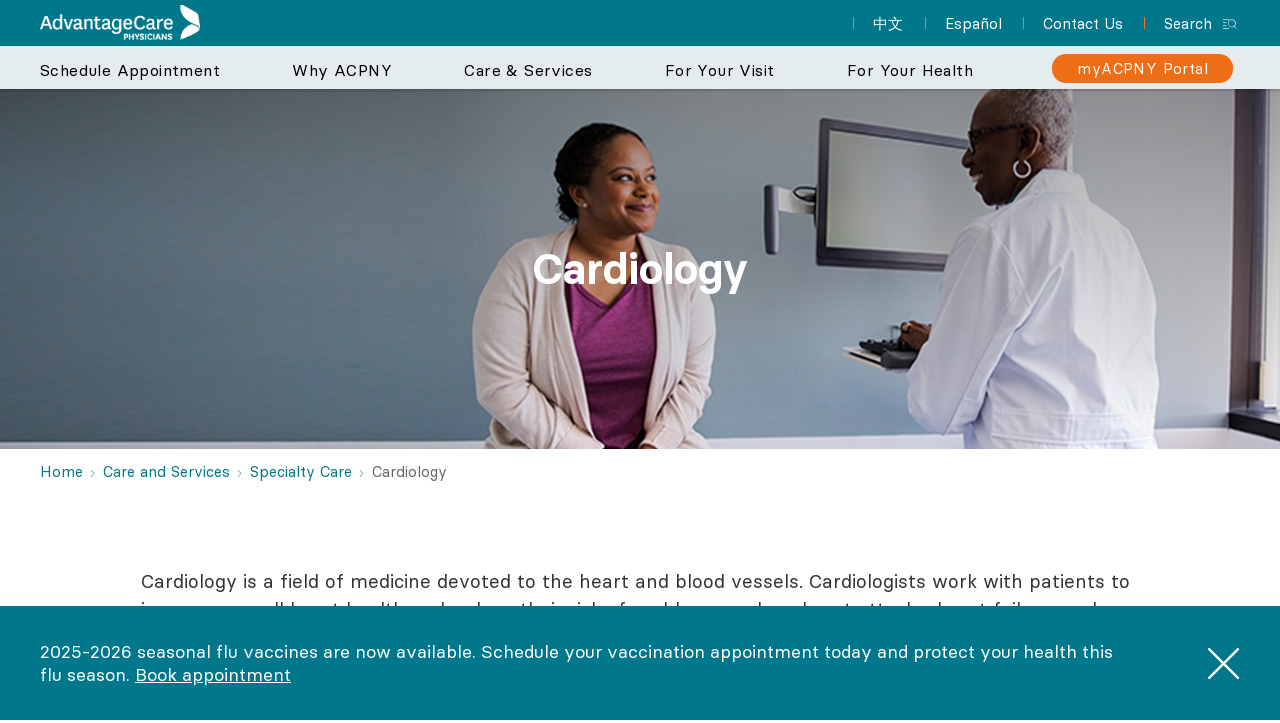

--- FILE ---
content_type: text/html;charset=utf-8
request_url: https://www.acpny.com/care-services/specialty-care/cardiology
body_size: 20708
content:

<!DOCTYPE HTML>
<html lang="en-US">
    <head>
    <meta charset="UTF-8"/>
    <title>Cardiology | AdvantageCare Physicians</title>
    
    <meta name="description" content="Cardiology is a field of medicine devoted to the heart and blood vessels."/>
    <meta name="template" content="campaign"/>
    <meta name="viewport" content="width=device-width, initial-scale=1"/>
    
    
        <meta http-equiv="Content-Security-Policy" content="default-src 'self' 'unsafe-inline' 'unsafe-eval' data: blob: 100011490.collect.igodigital.com 10599024.fls.doubleclick.net a.tribalfusion.com aa.agkn.com ad.doubleclick.net ads.undertone.com adservice.google.co.in adservice.google.com analytics.google.com analytics.twitter.com aorta.clickagy.com apolloprogram.io assets.adobedtm.com b1sync.zemanta.com bat.bing.com bcp.crwdcntrl.net beacon.krxd.net bttrack.com buttons-config.sharethis.com c.bing.com cdnjs.cloudflare.com cloud.connections.acpny.com cm.adgrx.com cm.ctnsnet.com cm.everesttech.net cm.g.doubleclick.net cms.analytics.yahoo.com connect.facebook.net count-server.sharethis.com crb.kargo.com cs.choozle.com cs.media.net cw.addthis.com d.adroll.com dmpsync.3lift.com dp-sync.dotomi.com dp2.33across.com dpm.demdex.net dps.admission.net ds.reson8.com dsum-sec.casalemedia.com eb2.3lift.com emblemhealth.demdex.net emblemhealth.scene7.com emblemhealthservices.tt.omtrdc.net emblhthdevelopment.112.2o7.net epiv.cardlytics.com evt.undertone.com fei.pro-market.net fonts.googleapis.com fonts.gstatic.com fzlnk.com global.ib-ibi.com googleads.g.doubleclick.net gum.criteo.com ib.adnxs.com idsync.reson8.com idsync.rlcdn.com image2.pubmatic.com img.webmd.com l.sharethis.com live.rezync.com liveramp2waycm-atl.netmng.com loadm.exelator.com lrp.mxptint.net maps.googleapis.com maps.gstatic.com match.adsrvr.org match.prod.bidr.io ml314.com mmtro.com mpp.vindicosuite.com mytst.acpny.com nova.collect.igodigital.com odr.mookie1.com ount-server.sharethis.com p.adsymptotic.com p.rfihub.com p.tvpixel.com pixel.mediaiqdigital.com pixel.prfct.co pixel.rubiconproject.com pixel.sitescout.com pixel.spotify.com pixel.tapad.com platform-api.sharethis.com platform-cdn.sharethis.com preview1.assetsadobe.com ps.eyeota.net px.owneriq.net pxl.jivox.com rtb.adentifi.com s.adroll.com s.amazon-adsystem.com s7d2.scene7.com s7d9.scene7.com s7mbrstream.scene7.com s7test1.scene7.com secure.adnxs.com seg.sharethis.com segments.company-target.com ssum.casalemedia.com static.ads-twitter.com stats.g.doubleclick.net su.addthis.com sync-tm.everesttech.net sync.1rx.io sync.ipredictive.com sync.mathtag.com sync.outbrain.com sync.smartadserver.com sync.srv.stackadapt.com sync.taboola.com sync.targeting.unrulymedia.com sync.tidaltv.com synchroscript.deliveryengine.adswizz.com t.co t.myvisualiq.net t.sharethis.com tag.clrstm.com tags.bluekai.com tags.rd.linksynergy.com testvipd9.scene7.com trc.taboola.com u.fg8dgt.com um.simpli.fi ums.acuityplatform.com ups.analytics.yahoo.com us-u.openx.net usermatch.krxd.net usersync-b3 usersync-b3.videoamp.com vop.sundaysky.com wam.solution.weborama.fr www.acpny.com www.entitytag.co.uk www.facebook.com www.google-analytics.com www.google.co.in www.google.com www.googletagmanager.com www.storygize.net *.youtube.com x.bidswitch.net x.dlx.addthis.com ync-tm.everesttech.net ync.targeting.unrulymedia.com sync.sharethis.com experience.adobe.com cdn.tt.omtrdc.net smetrics.acpny.com kdn9rzqgwf.data.adobedc.net target.acpny.com px.meritb2b.com fr.shopping.rakuten.com www.gstatic.com youtube.com documentcloud.adobe.com viewlicense.adobe.io connect.translations.com *.translations.com x.skimresources.com track2.securedvisit.com secure.insightexpressai.com magnetic.t.domdex.com action.media6degrees.com jadserve.postrelease.com p.mmsho.com pt.ispot.tv www.totaljobs.com ardrone.swoop.com tag.crsspxl.com soundwave.bnmla.com s.acxiomapac.com ad.mrtnsvr.com sync.adstir.com www.fitnesspark.fr tg.socdm.com testnjjhb.com google.com sync.commander1.com cm.mgid.com platform.rtbiq.com adventori.com *.translations.com *.acpny.com thrtle.com pixel.mathtag.com token.rubiconproject.com d.agkn.co pippio.com fcmatch.youtube.com *.youtube.com *.sharethis.com *.qualtrics.com td.doubleclick.net pagead2.googlesyndication.com youtube.com *.adroll.com;"/>
    
    

    
<meta http-equiv="X-UA-Compatible" content="IE=edge"/>
<meta name="viewport" content="width=device-width, initial-scale=1, shrink-to-fit=no"/>

<meta name="brand" content="acpny"/>
<meta name="displayName" content="AdvantageCare Physicians"/>


<meta property="og:title" content="Cardiology"/>
<meta property="og:description" content="Cardiology is a field of medicine devoted to the heart and blood vessels."/>
<meta property="og:image" content="https://www.acpny.com/content/dam/acpny/images/resources/GettyImages-1309073282_cardiology.jpg.transform/og-transform/image.jpg"/>
<meta property="og:url" content="https://www.acpny.com/care-services/specialty-care/cardiology"/>


<script defer="defer" type="text/javascript" src="https://rum.hlx.page/.rum/@adobe/helix-rum-js@%5E2/dist/micro.js" data-routing="env=prod,tier=publish,ams=Emblemhealth Services Company" integrity="" crossorigin="anonymous" data-enhancer-version="" data-enhancer-hash="" data-post-path=""></script>
<link rel="canonical" href="https://www.acpny.com/care-services/specialty-care/cardiology"/>

<link rel="preconnect" href="https://emblemhealth.scene7.com"/>











<script>
var dataLayer = [{
	"dataLayerVersion" : "0.1",
	"content" : {
	    "pageName" : "cardiology",
	    "brand" : "acpny",
	    "pageType" : "html",
	    "template" : "campaign",
	    "hierarchy1" : "care-services",
           "hierarchy2" : "specialty-care",
           "hierarchy3" : "cardiology",
	    "siteSection" : "care-services",
	    "audienceName" : "member",
	    "pageLanguage" : "en-US",
	    "experienceVersion" : "1.0"
	},
	"system" : {
		"environment" : "dynamicmedia_scene7",
		"pageVersion" : "1.0",
		"pageManagementSys" : "aem",
		"pageLastUpdated" : "Fri Jul 19 15:58:44 UTC 2024",
		"browserLanguage" : "not set"
	}
   }];

</script>


<script>
  var digitalData = digitalData || {
    "page" : {
      "pageinfo" :{
        "audienceName" : "",
        "pageNameLocal" : "ACPNY:en:care-services:specialty-care:cardiology",
        "pageNameGlobal" : "ACPNY:care-services:specialty-care:cardiology",
        "pageURL" : "https://www.acpny.com/care-services/specialty-care/cardiology",
        "pageType" : "html",
        "brand" : "ACPNY",
        "pagelanguage" : "en",
        "documentTitle" : "Cardiology",
        "countrylanguage" : "en-US"
      },
      "category" :{                
        "siteSection1" : "care-services",
        "siteSection2" : "specialty-care",
        "page" : "cardiology"
      },
      "error" : ""
    }
  };
  if (digitalData.page.error === "404" || digitalData.page.error === "500") {
    const pageUrl = window.location.href
    digitalData.page.pageinfo.pageURL = pageUrl
  }
</script>






	










<script>
   //prehiding snippet for Adobe Target with asynchronous tags deployment
   ;(function(win, doc, style, timeout) {
   var STYLE_ID = 'at-body-style';
   function getParent() {
      return doc.getElementsByTagName('head')[0];
   }
   function addStyle(parent, id, def) {
      if (!parent) {
      return;
      }
      var style = doc.createElement('style');
      style.id = id;
      style.innerHTML = def;
      parent.appendChild(style);
   }
   function removeStyle(parent, id) {
      if (!parent) {
      return;
      }
      var style = doc.getElementById(id);
      if (!style) {
      return;
      }
      parent.removeChild(style);
   }
   addStyle(getParent(), STYLE_ID, style);
   setTimeout(function() {
      removeStyle(getParent(), STYLE_ID);
   }, timeout);
   }(window, document, "body {opacity: 0 !important}", 3000));
</script>


  <script defer src="/etc.clientlibs/global/clientlibs/clientlib-dynamic-media.min.fc2760b0d807599c9bede923dd06ed24.js"></script>



<!-- Load global.granite.utility without defer in edit or disable modes, with defer otherwise -->



	      
      
    
	
    
    
    
  

  
    
    
      
        <script src="//assets.adobedtm.com/launch-EN9251c3ac1a444c688b71b99903af69bb.min.js" async></script>
      
      
      
    
  
  
    <script src="https://my.acpny.com/mychart/Scripts/lib/Widget/widget_sdk.js" async></script>
  
  

<!-- preload font -->
<link rel="preload" href="/etc.clientlibs/acpny/clientlibs/clientlib-site/dist/resources/fonts/basiercircle-semibold-webfont.woff2" as="font" type="font/woff2" crossorigin="anonymous"/>
<link rel="preload" href="/etc.clientlibs/acpny/clientlibs/clientlib-site/dist/resources/fonts/basiercircle-semibolditalic-webfont.woff2" as="font" type="font/woff2" crossorigin="anonymous"/>
<link rel="preload" href="/etc.clientlibs/acpny/clientlibs/clientlib-site/dist/resources/fonts/basiercircle-medium-webfont.woff2" as="font" type="font/woff2" crossorigin="anonymous"/>
<link rel="preload" href="/etc.clientlibs/acpny/clientlibs/clientlib-site/dist/resources/fonts/basiercircle-mediumitalic-webfont.woff2" as="font" type="font/woff2" crossorigin="anonymous"/>
<link rel="preload" href="/etc.clientlibs/acpny/clientlibs/clientlib-site/dist/resources/fonts/basiercircle-regular-webfont.woff2" as="font" type="font/woff2" crossorigin="anonymous"/>
<link rel="preload" href="/etc.clientlibs/acpny/clientlibs/clientlib-site/dist/resources/fonts/basiercircle-regularitalic-webfont.woff2" as="font" type="font/woff2" crossorigin="anonymous"/>

<link rel="stylesheet" href="/etc.clientlibs/global/clientlibs/clientlib-icons.24767bea5e2fdb0691a15e1d3e88675d.css" media="print" onload="this.media='all'; this.onload=null;"/>
<noscript>
  <link rel="stylesheet" href="/etc.clientlibs/global/clientlibs/clientlib-icons.24767bea5e2fdb0691a15e1d3e88675d.css"/>
</noscript>

    
<link rel="stylesheet" href="/etc.clientlibs/global/clientlibs/clientlib-entry-critical.min.77b34936b593c1f8b6e7f8492ba0f028.css" type="text/css">




    
<link rel="stylesheet" href="/etc.clientlibs/global/clientlibs/clientlib-entry.min.8cf5220ac9cf0ed7180453f4dc4d0e30.css" type="text/css">
<link rel="stylesheet" href="/etc.clientlibs/global/clientlibs/clientlib-base.min.9bb9b9b0f9612d539e46d1377f39d7d2.css" type="text/css">
<link rel="stylesheet" href="/etc.clientlibs/acpny/clientlibs/clientlib-site.min.3e88e60dfda52c7c9fd079045f21a544.css" type="text/css">






 
 





<link rel="shortcut icon" type="image/png" sizes="16x16 24x24 32x32 48x48 64x64 96x96" href="/etc.clientlibs/acpny/clientlibs/clientlib-site/resources/favicon-96x96.png"/>

<link rel="apple-touch-icon" sizes="57x57" href="/etc.clientlibs/acpny/clientlibs/clientlib-site/resources/apple-icon-57x57.png"/>

<link rel="apple-touch-icon" sizes="60x60" href="/etc.clientlibs/acpny/clientlibs/clientlib-site/resources/apple-icon-60x60.png"/>

<link rel="apple-touch-icon" sizes="72x72" href="/etc.clientlibs/acpny/clientlibs/clientlib-site/resources/apple-icon-72x72.png"/>

<link rel="apple-touch-icon" sizes="76x76" href="/etc.clientlibs/acpny/clientlibs/clientlib-site/resources/apple-icon-76x76.png"/>

<link rel="apple-touch-icon" sizes="120x120" href="/etc.clientlibs/acpny/clientlibs/clientlib-site/resources/apple-icon-120x120.png"/>

<link rel="apple-touch-icon" sizes="152x152" href="/etc.clientlibs/acpny/clientlibs/clientlib-site/resources/apple-icon-152x152.png"/>

<link rel="apple-touch-icon" sizes="180x180" href="/etc.clientlibs/acpny/clientlibs/clientlib-site/resources/apple-icon-180x180.png"/>

<meta name="application-name" content="ACPNY"/>
<meta name="msapplication-TileImage" content="/etc.clientlibs/acpny/clientlibs/clientlib-site/resources/ms-icon-144x144.png"/>
<meta name="msapplication-TileColor" content="#FFFFFF"/>




  <link rel="alternate" href="https://www.acpny.com/care-services/specialty-care/cardiology" hreflang="x-default"/>
  <link rel="alternate" href="https://espanol.acpny.com/care-services/specialty-care/cardiology" hreflang="es-us"/>
  <link rel="alternate" href="https://zh.acpny.com/care-services/specialty-care/cardiology" hreflang="zh-us"/>
  <link rel="alternate" href="https://espanol.acpny.com/care-services/specialty-care/cardiology" hreflang="es"/>
  <link rel="alternate" href="https://zh.acpny.com/care-services/specialty-care/cardiology" hreflang="zh"/>


    
    
    

    

    
    
    

    
</head>
    <body class="campaign-detail-page page basicpage" id="campaign-detail-page-33fdf176b1">
        
        
        
            




            



            
<div class="root responsivegrid main-content-no-margins">


<div class="aem-Grid aem-Grid--12 aem-Grid--default--12 ">
    
    <div class="secondary-page-hero aem-GridColumn aem-GridColumn--default--12">
    <div data-component="secondarypagehero">
        
            <div class="cmp-secondary-hero  ">
                <div class="utility-nav">

    
    

    



<div class="xf-content-height">
    


<div class="aem-Grid aem-Grid--12 aem-Grid--default--12 ">
    
    <div class="utility-nav-mega-menu responsivegrid aem-GridColumn aem-GridColumn--default--12"><div class="cmp-utility-nav-mega-menu new-mobile-nav" data-component="utilitynavmegamenu">
    <div class="cmp-utility-nav__wrapper cmp-utility-nav--">
      <div class="cmp-utility-nav__container aem-Grid aem-Grid--12">
      	<div class="acpny-only aem-GridColumn aem-GridColumn--default--3">
      		<div class="logo">
      			<a href="/"></a>
      		</div>
      	</div>
        <div class="aem-GridColumn aem-GridColumn--default--3 aem-GridColumn--phone--hide aem-GridColumn--tablet--hide">
            <div class="flex-container audience-toggle">


<div data-component="audiencetoggle">
    
        <span class="cmp-audience-toggle__heading">Switch to: </span>
        
    

    

    
    

</div>
</div>
        	
        </div>
        <div class="aem-GridColumn aem-GridColumn--default--9 aem-GridColumn--phone--hide aem-GridColumn--tablet--hide">
            <div class="flex-container language-toggle"><ul class="cmp-list">
    <li class="cmp-list__item mobile desktop">
  <a data-click_category="header-language-toggle" data-click_name="language_toggle" data-click_destination="https://my.acpny.com" class="cmp-list__item-link  mobile sign-in-nav" href="https://my.acpny.com" data-page-locale="en_US" data-disable-link-rewrite="false" lang="all">
    <span data-click_category="header-language-toggle" data-click_name="language_toggle" data-click_destination="https://my.acpny.com" class="cmp-list__item-title">myACPNY Patient Portal</span>
  </a>
  
</li>
    
      
    
    

    <li class="cmp-list__item   language">
  <a data-click_category="header-language-toggle" data-click_name="language_toggle" data-click_destination="https://zh.acpny.com" class="cmp-list__item-link  " href="https://zh.acpny.com" data-page-locale="en_US" data-disable-link-rewrite="true" lang="zh-US">
    <span data-click_category="header-language-toggle" data-click_name="language_toggle" data-click_destination="https://zh.acpny.com" class="cmp-list__item-title">中文</span>
  </a>
  
</li>
    
      
    
    

    <li class="cmp-list__item   language">
  <a data-click_category="header-language-toggle" data-click_name="language_toggle" data-click_destination="https://espanol.acpny.com" class="cmp-list__item-link  " href="https://espanol.acpny.com" data-page-locale="en_US" data-disable-link-rewrite="true" lang="es-US">
    <span data-click_category="header-language-toggle" data-click_name="language_toggle" data-click_destination="https://espanol.acpny.com" class="cmp-list__item-title">Español</span>
  </a>
  
</li>
    
      
    
    

    <li class="cmp-list__item   language">
  <a data-click_category="header-language-toggle" data-click_name="contact_us" data-click_destination="/content/acpny/en_us/home/contact-us.html" class="cmp-list__item-link  " href="/contact-us" data-page-locale="en_US" data-disable-link-rewrite="false" lang="all">
    <span data-click_category="header-language-toggle" data-click_name="contact_us" data-click_destination="/content/acpny/en_us/home/contact-us.html" class="cmp-list__item-title">Contact Us</span>
  </a>
  
</li>
    
      <li class="fixed-search-icon cmp-list__item">
        <button type="SUBMIT" aria-expanded="false" class="icon icon-search-burger cmp-form-button cmp-form-button__transparent search-burger-target" data-click_category="header-language-toggle" data-click_name="search" data-click_destination="search_drawer_open">
          Search
        </button>
      </li>
    
    
</ul>

    

</div>
        </div>
          <div class="aem-GridColumn aem-GridColumn--default--12 aem-GridColumn--default--hide">
              <div class="cmp-utility-nav__mobile-navbar">
                <div class="logo-container">
                    
                        <div class="logo-desktop">
<div data-cmp-is="image" data-cmp-lazythreshold="0" data-cmp-src="https://emblemhealth.scene7.com/is/image/emblemhealth/acpny-logo-dark?ts=1729183274722&amp;dpr=off&amp;fmt=png-alpha" data-cmp-dmimage data-asset="/content/dam/acpny/images/corporate/logos/acpny-logo-dark.png" id="image-834b82c433" class="cmp-image" itemscope itemtype="http://schema.org/ImageObject">
    <a class="cmp-image__link" href="/" data-cmp-hook-image="link">
        
            
            <img src="https://emblemhealth.scene7.com/is/image/emblemhealth/acpny-logo-dark?ts=1729183274722&dpr=off&fmt=png-alpha" class="cmp-image__image" itemprop="contentUrl" data-cmp-hook-image="image"/>
            
        
    </a>
</div>

    
</div>
                        <div class="logo-mobile">
<div data-cmp-is="image" data-cmp-lazythreshold="0" data-cmp-src="https://emblemhealth.scene7.com/is/image/emblemhealth/acpny-caring-curve-logo?ts=1729183291909&amp;dpr=off&amp;fmt=png-alpha" data-cmp-dmimage data-asset="/content/dam/acpny/images/corporate/logos/acpny-caring-curve-logo.png" data-title="ACPNY Caring Curve Logo" id="image-41570f0c2f" class="cmp-image" itemscope itemtype="http://schema.org/ImageObject">
    <a class="cmp-image__link" href="/" data-cmp-hook-image="link">
        
            
            <img src="https://emblemhealth.scene7.com/is/image/emblemhealth/acpny-caring-curve-logo?ts=1729183291909&dpr=off&fmt=png-alpha" class="cmp-image__image" itemprop="contentUrl" data-cmp-hook-image="image" alt="AdvantageCare Physicians New York Logo"/>
            
        
    </a>
</div>

    
</div>
                    
                    
                </div>
                <div class="nav-icons"><div class="cmp-nav-icons">
	
		<a rel="" target="_self" class="icon-link" href="/find-a-provider" data-click_destination="/content/acpny/en_us/home/find-a-provider.html" data-click_category="header-main-navigation" data-click_name="Find a Provider">
			<div class="nav-icon-item">
				<span class="icon icon-find-a-doctor"></span>
				
				
					<p class="icon-copy">Find a Provider</p>
					
				
			</div>
		</a>
	
		<a rel="noopener noreferrer" target="_blank" class="icon-link" href="https://my.acpny.com" data-click_destination="https://my.acpny.com" data-click_category="header-main-navigation" data-click_name="Patient Portal">
			<div class="nav-icon-item">
				<span class="icon icon-member-profile"></span>
				
					<p class="icon-copy desktop">Patient Portal</p>
					
					<p class="icon-copy mobile">Sign In</p>
				
				
			</div>
		</a>
	
</div></div>
              </div>
              <div class="cmp-utility-nav__burger">
                  <button data-click_category="header-utility-navigation" data-click_name="hamburger_button" data-click_destination="mobile_open_menu_drawer" class="cmp-utility-nav__burger-icon" aria-label="Main Menu">
                     <span class="aria-placeholder-text">Navigation Open</span>
                     <i data-click_category="header-utility-navigation" data-click_name="hamburger_button" data-click_destination="mobile_open_menu_drawer" class="icon icon-hamburger cmp-utility-nav__hamburger-icon"></i>
                     <p>Menu</p>
                  </button>
              </div>
              <div class="cmp-utility-nav__panel">
                <div class="cmp-utility-nav__panel-content">
                    <div class="cmp-utility-nav__panel-list search-container">
                        <div class="mobile-search-container">

                        </div>
                    </div>
                    <div class="cmp-utility-nav__panel-list icons-container">
                        <div class="nav-icons-menu"><div class="cmp-nav-icons">
	
		<a rel="" target="_self" class="icon-link" href="/visit/pre-visit/insurance" data-click_destination="/content/acpny/en_us/home/visit/pre-visit/insurance.html" data-click_category="header-main-navigation" data-click_name="Insurances We Accept">
			<div class="nav-icon-item">
				<span class="icon icon-id-card-medical"></span>
				
				
					<p class="icon-copy">Insurances We Accept</p>
					
				
			</div>
		</a>
	
		<a rel="" target="_self" class="icon-link" href="/find-a-provider/locations" data-click_destination="/content/acpny/en_us/home/find-a-provider/locations.html" data-click_category="header-main-navigation" data-click_name="Find a Medical Office">
			<div class="nav-icon-item">
				<span class="icon icon-convenientcare"></span>
				
				
					<p class="icon-copy">Find a Medical Office</p>
					
				
			</div>
		</a>
	
		<a rel="" target="_self" class="icon-link" href="/health/seasonal/flu" data-click_destination="/content/acpny/en_us/home/health/seasonal/flu.html" data-click_category="header-main-navigation" data-click_name="Flu Vaccine Appointment">
			<div class="nav-icon-item">
				<span class="icon icon-calendar"></span>
				
				
					<p class="icon-copy">Flu Vaccine Appointment</p>
					
				
			</div>
		</a>
	
</div></div>
                    </div>
                    <div class="cmp-utility-nav__panel-list nav-container">
                          <div class="mobile-main-nav-container">

                          </div>
                    </div>
                    <div class="cmp-utility-nav__panel-list additional-links">
                        <div class="language-toggle"><ul class="cmp-list">
    <li class="cmp-list__item mobile desktop">
  <a data-click_category="header-language-toggle" data-click_name="language_toggle" data-click_destination="https://my.acpny.com" class="cmp-list__item-link  mobile sign-in-nav" href="https://my.acpny.com" data-page-locale="en_US" data-disable-link-rewrite="false" lang="all">
    <span data-click_category="header-language-toggle" data-click_name="language_toggle" data-click_destination="https://my.acpny.com" class="cmp-list__item-title">myACPNY Patient Portal</span>
  </a>
  
</li>
    
      
    
    

    <li class="cmp-list__item   language">
  <a data-click_category="header-language-toggle" data-click_name="language_toggle" data-click_destination="https://zh.acpny.com" class="cmp-list__item-link  " href="https://zh.acpny.com" data-page-locale="en_US" data-disable-link-rewrite="true" lang="zh-US">
    <span data-click_category="header-language-toggle" data-click_name="language_toggle" data-click_destination="https://zh.acpny.com" class="cmp-list__item-title">中文</span>
  </a>
  
</li>
    
      
    
    

    <li class="cmp-list__item   language">
  <a data-click_category="header-language-toggle" data-click_name="language_toggle" data-click_destination="https://espanol.acpny.com" class="cmp-list__item-link  " href="https://espanol.acpny.com" data-page-locale="en_US" data-disable-link-rewrite="true" lang="es-US">
    <span data-click_category="header-language-toggle" data-click_name="language_toggle" data-click_destination="https://espanol.acpny.com" class="cmp-list__item-title">Español</span>
  </a>
  
</li>
    
      
    
    

    <li class="cmp-list__item   language">
  <a data-click_category="header-language-toggle" data-click_name="contact_us" data-click_destination="/content/acpny/en_us/home/contact-us.html" class="cmp-list__item-link  " href="/contact-us" data-page-locale="en_US" data-disable-link-rewrite="false" lang="all">
    <span data-click_category="header-language-toggle" data-click_name="contact_us" data-click_destination="/content/acpny/en_us/home/contact-us.html" class="cmp-list__item-title">Contact Us</span>
  </a>
  
</li>
    
      <li class="fixed-search-icon cmp-list__item">
        <button type="SUBMIT" aria-expanded="false" class="icon icon-search-burger cmp-form-button cmp-form-button__transparent search-burger-target" data-click_category="header-language-toggle" data-click_name="search" data-click_destination="search_drawer_open">
          Search
        </button>
      </li>
    
    
</ul>

    

</div>
                        <div class="flex-container audience-toggle">



    







    

</div>
                        
                        <div class="contact-button-container">

                        </div>
                    </div>
                </div>
            </div>
              
          </div>
      </div>
    </div>
</div>

</div>
<div class="script-include aem-GridColumn aem-GridColumn--default--12"><!--style>
.utility-nav .mobile-main-nav-container .cmp-navigation__group .cmp-navigation__item--level-0 {
padding: 0 !important
}

.utility-nav .cmp-utility-nav-mega-menu .mobile-main-nav-container .cmp-navigation__group .cmp-navigation__item--level-0 .cmp-navigation__guided-navigation a:not(.h3):hover {
background-color: #006171 !important;
}
.mobile-search-container form button {
border: none;
}
.mobile-search-container form button {
border: none;
}

.mobile-search-container form button .icon {
color: #fff !important;
}

.cmp-utility-nav__burger .cmp-utility-nav__burger-icon i.icon {
margin-top: 0;
}
.utility-nav .cmp-utility-nav-mega-menu.new-mobile-nav .cmp-utility-nav__burger .cmp-utility-nav__burger-icon i.icon-hamburger {

max-height: 33px !important;
min-height: 33px !important;
}

.utility-nav .cmp-utility-nav-mega-menu.new-mobile-nav .cmp-utility-nav__burger .cmp-utility-nav__burger-icon i.icon-hamburger + p {
line-height: 16px !important;
}

.utility-nav .cmp-utility-nav-mega-menu.new-mobile-nav .cmp-utility-nav__burger .cmp-utility-nav__burger-icon i.icon-close {

max-height: 32px !important;
min-height: 32px !important;
}

.utility-nav .cmp-utility-nav-mega-menu.new-mobile-nav .cmp-utility-nav__burger .cmp-utility-nav__burger-icon i.icon-close + p {
line-height: 12px;
}

 @supports (-webkit-touch-callout: none) {
.utility-nav .cmp-utility-nav-mega-menu.new-mobile-nav .cmp-utility-nav__burger .cmp-utility-nav__burger-icon {
position: relative;
bottom: -2px;
}
}

.utility-nav-mega-menu .cmp-utility-nav-mega-menu.new-mobile-nav .mobile-main-nav-container .main-nav {
position: relative;
}

.utility-nav .cmp-utility-nav-mega-menu.new-mobile-nav .cmp-utility-nav__burger p {
color: #000 !important;
}

</style-->


</div>

    
</div>

</div>
</div>
                <div class="global-header">

    
    

    



<div class="xf-content-height">
    


<div class="aem-Grid aem-Grid--12 aem-Grid--default--12 ">
    
    <div class="header-nav aem-GridColumn aem-GridColumn--default--12">
<header class="header " data-component="headernav" data-resource-path="/content/acpny/en_us/home/care-services/specialty-care/cardiology">
    <div class="container">
        <div class="logo ">


    
</div>
        <div class="header-nav">
            <div class="cmp-header-nav responsivegrid aem-GridColumn aem-GridColumn--default--12">
                
                
                <div class="header-nav--panel " inert>
                    <button class="close-icon search-burger-target" aria-label="Close search">
                      <i class="icon icon-close"></i>
                    </button>
                    <div class="header-nav--panel--top">
                        <div class="eyebrow center-text">
                            <div class="cmp-title">
                                <h3 class="cmp-title__text" aria-hidden="true">Search</h3>
                            </div>
                        </div>
                        <div class="text">
                            <div class="cmp-form-text">
                                <label class="hide-label" aria-hidden="true" for="search-text">Search</label>
                                <div class="cmp-search-input">
                                    <form method="get" action="/search" autocomplete="off">
                                        <label class="sr-only" for="form-text-387849428">test</label>
                                      <input type="hidden" autocomplete="new-password"/>
                                      <input class="cmp-form-text__text" type="searchinput" id="form-text-387849428" aria-label="Input Search Query" name="query" value="" placeholder="Search"/>
                                            <div class="site-search-results"></div>
                                            <div class="button">
                                            <button role="presentation" title="Search" data-click_category="header-search-drawer" data-click_name="search" data-click_destination="search_drawer_query" type="submit" class="cmp-form-button" aria-label="search">
                                                <span class="aria-placeholder-text">Submit</span>
                                                <span class="sr-only"></span> <span class="icon icon-search"></span>
                                            </button>
                                        </div>
                                    </form>
                                </div>
                            </div>
                        </div>
                    </div>
                    <div class="header-nav--panel--lower">
                        <div class="header-nav--panel--populartasks">
                            <div class="eyebrow">
                                <div class="cmp-title">
                                    <h3 class="cmp-title__text" aria-hidden="true">Popular Tasks</h3>
                                </div>
                            </div>
                            <ul class="popular-tasks">
                                <li class="popular-tasks__item">
                                    <a href="/find-a-provider" data-click_category="header-search-drawer" data-click_name="popular_tasks_find_a_provider" data-click_destination="/content/acpny/en_us/home/find-a-provider.html">Find a Provider  <span class="icon icon-right-caret"></span></a></li>
                            
                                <li class="popular-tasks__item">
                                    <a href="/find-a-provider/same-day-next-day" data-click_category="header-search-drawer" data-click_name="popular_tasks_same_day/next_day_appointment" data-click_destination="/content/acpny/en_us/home/find-a-provider/same-day-next-day.html">Same-Day/Next-Day Appointment  <span class="icon icon-right-caret"></span></a></li>
                            
                                <li class="popular-tasks__item">
                                    <a href="/visit/pre-visit/insurance" data-click_category="header-search-drawer" data-click_name="popular_tasks_insurances_accepted" data-click_destination="/content/acpny/en_us/home/visit/pre-visit/insurance.html">Insurances Accepted  <span class="icon icon-right-caret"></span></a></li>
                            
                                <li class="popular-tasks__item">
                                    <a href="/why-acpny/about/careers" data-click_category="header-search-drawer" data-click_name="popular_tasks_careers" data-click_destination="/content/acpny/en_us/home/why-acpny/about/careers.html">Careers  <span class="icon icon-right-caret"></span></a></li>
                            
                                <li class="popular-tasks__item">
                                    <a href="/resources" data-click_category="header-search-drawer" data-click_name="popular_tasks_help_&amp;_resources" data-click_destination="/content/acpny/en_us/home/resources.html">Help &amp; Resources  <span class="icon icon-right-caret"></span></a></li>
                            </ul>
                            <div class="button search-menu">
                                <!-- This needs to be updated with variable to contact page -->
                                <a data-click_category="header-search-drawer" data-click_name="contact_us" data-click_destination="/content/acpny/en_us/home/contact-us.html" class="cmp-standalone-link button-primary" href="/contact-us">Contact us</a>
                            </div>
                        </div>
                        <div class="header-nav--panel--map">
                            
                                <div class="eyebrow">
                                    <div class="cmp-title">
                                        
                                            
                                            <i class="icon icon-"></i>
                                        
                                        <h3 class="cmp-title__text" aria-hidden="true">Visit an ACPNY Medical Office</h3>
                                    </div>
                                </div>
                            
                            <ul class="popular-tasks">
                                <li class="popular-tasks__item">
                                    <a href="/find-a-provider/locations?borough=Bronx" data-click_category="header-search-drawer" data-click_name="neighborhood_care_bronx" data-click_destination="/content/acpny/en_us/home/find-a-provider/locations.html?borough=Bronx">Bronx<span class="icon icon-right-caret"></span></a></li>
                            
                                <li class="popular-tasks__item">
                                    <a href="/find-a-provider/locations?borough=Brooklyn" data-click_category="header-search-drawer" data-click_name="neighborhood_care_brooklyn" data-click_destination="/content/acpny/en_us/home/find-a-provider/locations.html?borough=Brooklyn">Brooklyn<span class="icon icon-right-caret"></span></a></li>
                            
                                <li class="popular-tasks__item">
                                    <a href="/find-a-provider/locations?borough=Long%20Island" data-click_category="header-search-drawer" data-click_name="neighborhood_care_long_island" data-click_destination="/content/acpny/en_us/home/find-a-provider/locations.html?borough=Long Island">Long Island<span class="icon icon-right-caret"></span></a></li>
                            
                                <li class="popular-tasks__item">
                                    <a href="/find-a-provider/locations?borough=Manhattan" data-click_category="header-search-drawer" data-click_name="neighborhood_care_manhattan" data-click_destination="/content/acpny/en_us/home/find-a-provider/locations.html?borough=Manhattan">Manhattan<span class="icon icon-right-caret"></span></a></li>
                            
                                <li class="popular-tasks__item">
                                    <a href="/find-a-provider/locations?borough=Queens" data-click_category="header-search-drawer" data-click_name="neighborhood_care_queens" data-click_destination="/content/acpny/en_us/home/find-a-provider/locations.html?borough=Queens">Queens<span class="icon icon-right-caret"></span></a></li>
                            
                                <li class="popular-tasks__item">
                                    <a href="/find-a-provider/locations?borough=Staten%20Island" data-click_category="header-search-drawer" data-click_name="neighborhood_care_staten_island" data-click_destination="/content/acpny/en_us/home/find-a-provider/locations.html?borough=Staten Island">Staten Island<span class="icon icon-right-caret"></span></a></li>
                            </ul>
                        </div>
                        
                    </div>
                </div>
            </div>
        </div>
    </div>
</header>
</div>
<div class="script-include aem-GridColumn aem-GridColumn--default--12"><style>
.global-header header.header .container {
 height: 0 !important
}
</style>


</div>

    
</div>

</div>
</div>
                
                    <div class="main-nav">

    
    

    



<div class="xf-content-height">
    


<div class="aem-Grid aem-Grid--12 aem-Grid--default--12 ">
    
    <div class="main-nav aem-GridColumn aem-GridColumn--default--12">





<nav id="mega_menu" class="cmp-navigation cmp-navigation--fixed-nav" data-component="megamenuwrapper" itemscope itemtype="http://schema.org/SiteNavigationElement">
  <ul class="cmp-navigation__group">
    
      
      
      <li class="footer-2 cmp-navigation__item cmp-navigation__item--level-0">



	
	
    	<a class="cmp-navigation__item-link mega-menu-nav-primary no-click" data-component="footer2" href="#">Schedule Appointment</a>
	    <div class="cmp-navigation__guided-navigation mega-nav at_target" inert>
	        <ul class="cmp-navigation__guided-navigation__group">
	            
	            
	            
	                <li class="cmp-navigation__guided-navigation__item cmp-navigation__item--level-1" data-url="/content/acpny/en_us/home/find-a-provider.html">
    
    <a data-click_category="header-megamenu" data-click_name="secondary_navigation_" data-click_destination="/content/acpny/en_us/home/find-a-provider.html" class="cmp-navigation__guided-navigation__item__link" href="/find-a-provider">
      Find a Provider<i class="icon icon-right-caret"></i>
    </a>
  
  
</li>
	            
	                
	            
	        </ul>
	        <div class="row new-nav-content">
	            
	            
	            <div class="right-content">
		            <div class="main-nav-item">
			            <a href="/find-a-provider" class="mega-menu-nav-primary" data-click_destination="/content/acpny/en_us/home/find-a-provider.html" data-click_category="header-main-navigation" data-click_name="schedule_appointment">Schedule Appointment</a>
			        </div>
			        <div class="columns">
			            
			            <div class="column column-1">
			                
  
    <a target="_self" data-parent-primary="Schedule Appointment" data-click_category="header-link" data-click_name="item-link_find_a_provider" data-click_destination="/content/acpny/en_us/home/find-a-provider.html" class="h3 mt-1 mega-menu-nav-secondary" href="/find-a-provider">
      Find a Provider
      
      
    </a>
  

			            
			                
  
    <a target="_self" data-parent-primary="Schedule Appointment" data-click_category="header-link" data-click_name="item-link_schedule_an_appointment_with_a_pcp,_ob/gyn,_pediatrician,_ophthalmologist,_or_other_specialist." data-click_destination="/content/acpny/en_us/home/find-a-provider.html" class="mega-menu-nav-tertiary" href="/find-a-provider">
      Schedule an appointment with a PCP, OB/GYN, pediatrician, ophthalmologist, or other specialist.
      
      
    </a>
  

			            </div>
			            
			            <div class="column column-2">
			                
  
    <a target="_self" data-parent-primary="Schedule Appointment" data-click_category="header-link" data-click_name="item-link_find_an_office" data-click_destination="/content/acpny/en_us/home/find-a-provider/locations.html" class="h3 mt-1 mega-menu-nav-secondary" href="/find-a-provider/locations">
      Find an Office
      
      
    </a>
  

			            
			                
  
    <a target="_self" data-parent-primary="Schedule Appointment" data-click_category="header-link" data-click_name="item-link_bronx" data-click_destination="/content/acpny/en_us/home/find-a-provider/locations.html?borough=Bronx" class="mega-menu-nav-tertiary" href="/find-a-provider/locations?borough=Bronx">
      Bronx
      
      
    </a>
  

			            
			                
  
    <a target="_self" data-parent-primary="Schedule Appointment" data-click_category="header-link" data-click_name="item-link_brooklyn" data-click_destination="/content/acpny/en_us/home/find-a-provider/locations.html?borough=Brooklyn" class="mega-menu-nav-tertiary" href="/find-a-provider/locations?borough=Brooklyn">
      Brooklyn
      
      
    </a>
  

			            
			                
  
    <a target="_self" data-parent-primary="Schedule Appointment" data-click_category="header-link" data-click_name="item-link_long_island" data-click_destination="/content/acpny/en_us/home/find-a-provider/locations.html?borough=Long Island" class="mega-menu-nav-tertiary" href="/find-a-provider/locations?borough=Long%20Island">
      Long Island
      
      
    </a>
  

			            
			                
  
    <a target="_self" data-parent-primary="Schedule Appointment" data-click_category="header-link" data-click_name="item-link_manhattan" data-click_destination="/content/acpny/en_us/home/find-a-provider/locations.html?borough=Manhattan" class="mega-menu-nav-tertiary" href="/find-a-provider/locations?borough=Manhattan">
      Manhattan
      
      
    </a>
  

			            
			                
  
    <a target="_self" data-parent-primary="Schedule Appointment" data-click_category="header-link" data-click_name="item-link_queens" data-click_destination="/content/acpny/en_us/home/find-a-provider/locations.html?borough=Queens" class="mega-menu-nav-tertiary" href="/find-a-provider/locations?borough=Queens">
      Queens
      
      
    </a>
  

			            
			                
  
    <a target="_self" data-parent-primary="Schedule Appointment" data-click_category="header-link" data-click_name="item-link_staten_island" data-click_destination="/content/acpny/en_us/home/find-a-provider/locations.html?borough=Staten Island" class="mega-menu-nav-tertiary" href="/find-a-provider/locations?borough=Staten%20Island">
      Staten Island
      
      
    </a>
  

			            
			                
  
    <a target="_self" data-parent-primary="Schedule Appointment" data-click_category="header-link" data-click_name="item-link_all_offices" data-click_destination="/content/acpny/en_us/home/find-a-provider/locations.html" class="mega-menu-nav-tertiary" href="/find-a-provider/locations">
      All Offices
      
      
    </a>
  

			            </div>
			            
			            
			            
			            
			            
			            
			        </div>
		        </div>
	            
	            
	                
  <div class="column full-height-banner flex-1">
    <div class="img-container">
      
        <img class=" s7responsiveImage delayed" src="[data-uri]" data-src="https://emblemhealth.scene7.com/is/image/emblemhealth/myACPNY?$responsive$" data-mode="smartcrop" fetchpriority="low" alt="myACPNY"/>
      
    </div>
    <div class="text-container">
      <div class="cta-title">Sign Up for myACPNY Patient Portal</div>
      <p>Schedule appointments, request prescription refills, view lab results, and more with myACPNY.</p>

      <a data-click_category="body-image-with-cta" data-click_name="Sign Up" data-click_destination="/content/acpny/en_us/home/visit/pre-visit/myacpny.html" class="cmp-standalone-link button-primary" href="/visit/pre-visit/myacpny" rel="noopener noreferrer ">Sign Up</a>
    </div>
  </div>


	            
	        </div>
	    </div>
    

</li>
<li class="footer-2 cmp-navigation__item cmp-navigation__item--level-0">



	
	
    	<a class="cmp-navigation__item-link mega-menu-nav-primary no-click" data-component="footer2" href="#">Why ACPNY</a>
	    <div class="cmp-navigation__guided-navigation mega-nav at_target" inert>
	        <ul class="cmp-navigation__guided-navigation__group">
	            
	            
	            
	                <li class="cmp-navigation__guided-navigation__item cmp-navigation__item--level-1" data-url="/content/acpny/en_us/home/why-acpny/care-approach.html">
    
    <a data-click_category="header-megamenu" data-click_name="secondary_navigation_" data-click_destination="/content/acpny/en_us/home/why-acpny/care-approach.html" class="cmp-navigation__guided-navigation__item__link" href="/why-acpny/care-approach">
      Our Approach to Care<i class="icon icon-right-caret"></i>
    </a>
  
  
</li>
	            
	                
	            
	                
	            
	                
	            
	                
	            
	        </ul>
	        <div class="row new-nav-content">
	            
	            
	            <div class="right-content">
		            <div class="main-nav-item">
			            <a href="/why-acpny" class="mega-menu-nav-primary" data-click_destination="/content/acpny/en_us/home/why-acpny.html" data-click_category="header-main-navigation" data-click_name="why_acpny">Why ACPNY</a>
			        </div>
			        <div class="columns">
			            
			            <div class="column column-1">
			                
  
    <a target="_self" data-parent-primary="Why ACPNY" data-click_category="header-link" data-click_name="item-link_our_approach_to_care" data-click_destination="/content/acpny/en_us/home/why-acpny/care-approach.html" class="h3 mt-1 mega-menu-nav-secondary" href="/why-acpny/care-approach">
      Our Approach to Care
      
      
    </a>
  

			            
			                
  
    <a target="_self" data-parent-primary="Why ACPNY" data-click_category="header-link" data-click_name="item-link_care_teams" data-click_destination="/content/acpny/en_us/home/why-acpny/care-approach/care-teams.html" class="mega-menu-nav-tertiary" href="/why-acpny/care-approach/care-teams">
      Care Teams
      
      
    </a>
  

			            
			                
  
    <a target="_self" data-parent-primary="Why ACPNY" data-click_category="header-link" data-click_name="item-link_get_to_know_our_providers" data-click_destination="/content/acpny/en_us/home/why-acpny/care-approach/our-providers.html" class="mega-menu-nav-tertiary" href="/why-acpny/care-approach/our-providers">
      Get to Know Our Providers
      
      
    </a>
  

			            
			                
  
    <a target="_self" data-parent-primary="Why ACPNY" data-click_category="header-link" data-click_name="item-link_our_commitment_to_care_for_all_patients" data-click_destination="/content/acpny/en_us/home/why-acpny/care-approach/our-commitment-to-care-for-all-patients.html" class="mega-menu-nav-tertiary" href="/why-acpny/care-approach/our-commitment-to-care-for-all-patients">
      Our Commitment to Care for All Patients
      
      
    </a>
  

			            
			                
  
    <a target="_self" data-parent-primary="Why ACPNY" data-click_category="header-link" data-click_name="item-link_patient_resource_hub" data-click_destination="/content/acpny/en_us/home/patient-resource-hub.html" class="mega-menu-nav-tertiary" href="/patient-resource-hub">
      Patient Resource Hub
      
      
    </a>
  

			            </div>
			            
			            <div class="column column-2">
			                
  
    <a target="_self" data-parent-primary="Why ACPNY" data-click_category="header-link" data-click_name="item-link_about_us" data-click_destination="/content/acpny/en_us/home/why-acpny/about.html" class="h3 mt-1 mega-menu-nav-secondary" href="/why-acpny/about">
      About Us
      
      
    </a>
  

			            
			                
  
    <a target="_self" data-parent-primary="Why ACPNY" data-click_category="header-link" data-click_name="item-link_our_vision_of_care" data-click_destination="/content/acpny/en_us/home/why-acpny/about/vision-of-care.html" class="mega-menu-nav-tertiary" href="/why-acpny/about/vision-of-care">
      Our Vision of Care
      
      
    </a>
  

			            
			                
  
    <a target="_self" data-parent-primary="Why ACPNY" data-click_category="header-link" data-click_name="item-link_leadership" data-click_destination="/content/acpny/en_us/home/why-acpny/about/leadership.html" class="mega-menu-nav-tertiary" href="/why-acpny/about/leadership">
      Leadership
      
      
    </a>
  

			            
			                
  
    <a target="_self" data-parent-primary="Why ACPNY" data-click_category="header-link" data-click_name="item-link_careers" data-click_destination="/content/acpny/en_us/home/why-acpny/about/careers.html" class="mega-menu-nav-tertiary" href="/why-acpny/about/careers">
      Careers
      
      
    </a>
  

			            
			                
  
    <a target="_self" data-parent-primary="Why ACPNY" data-click_category="header-link" data-click_name="item-link_nys_pcmh_recognized" data-click_destination="/content/acpny/en_us/home/why-acpny/about/nys-pcmh.html" class="mega-menu-nav-tertiary" href="/why-acpny/about/nys-pcmh">
      NYS PCMH Recognized
      
      
    </a>
  

			            </div>
			            
			            
			            
			            
			            
			            
			        </div>
		        </div>
	            
	            
	                
  <div class="column full-height-banner flex-1">
    <div class="img-container">
      
        <img class=" s7responsiveImage delayed" src="[data-uri]" data-src="https://emblemhealth.scene7.com/is/image/emblemhealth/NPs?$responsive$" data-mode="smartcrop" fetchpriority="low" alt="African American doctor checking senior man&#39;s blood pressure"/>
      
    </div>
    <div class="text-container">
      <div class="cta-title">Nurse Practitioners and Your Care</div>
      <p>Did you know that NPs can deliver much of the same care that physicians do? They can even be your PCP.</p>

      <a data-click_category="body-image-with-cta" data-click_name="Learn More" data-click_destination="/content/acpny/en_us/home/blog/healthy-living/nurse-practitioners-and-their-important-role-in-care.html" class="cmp-standalone-link button-primary" href="/blog/healthy-living/nurse-practitioners-and-their-important-role-in-care" rel="noopener noreferrer ">Learn More</a>
    </div>
  </div>


	            
	        </div>
	    </div>
    

</li>
<li class="footer-2 cmp-navigation__item cmp-navigation__item--level-0">



	
	
    	<a class="cmp-navigation__item-link mega-menu-nav-primary no-click" data-component="footer2" href="#">Care &amp; Services</a>
	    <div class="cmp-navigation__guided-navigation mega-nav at_target" inert>
	        <ul class="cmp-navigation__guided-navigation__group">
	            
	            
	            
	                <li class="cmp-navigation__guided-navigation__item cmp-navigation__item--level-1" data-url="/content/acpny/en_us/home/care-services/primary-care.html">
    
    <a data-click_category="header-megamenu" data-click_name="secondary_navigation_" data-click_destination="/content/acpny/en_us/home/care-services/primary-care.html" class="cmp-navigation__guided-navigation__item__link" href="/care-services/primary-care">
      Primary Care<i class="icon icon-right-caret"></i>
    </a>
  
  
</li>
	            
	                
	            
	                
	            
	                
	            
	                
	            
	        </ul>
	        <div class="row new-nav-content">
	            
	            
	            <div class="right-content">
		            <div class="main-nav-item">
			            <a href="/care-services" class="mega-menu-nav-primary" data-click_destination="/content/acpny/en_us/home/care-services.html" data-click_category="header-main-navigation" data-click_name="care_&amp;_services">Care &amp; Services</a>
			        </div>
			        <div class="columns">
			            
			            <div class="column column-1">
			                
  
    <a target="_self" data-parent-primary="Care &amp; Services" data-click_category="header-link" data-click_name="item-link_primary_care" data-click_destination="/content/acpny/en_us/home/care-services/primary-care.html" class="h3 mt-1 mega-menu-nav-secondary" href="/care-services/primary-care">
      Primary Care
      
      
    </a>
  

			            
			                
  
    <a target="_self" data-parent-primary="Care &amp; Services" data-click_category="header-link" data-click_name="item-link_internal_medicine" data-click_destination="/content/acpny/en_us/home/care-services/primary-care/internal-medicine.html" class="mega-menu-nav-tertiary" href="/care-services/primary-care/internal-medicine">
      Internal Medicine
      
      
    </a>
  

			            
			                
  
    <a target="_self" data-parent-primary="Care &amp; Services" data-click_category="header-link" data-click_name="item-link_family_medicine" data-click_destination="/content/acpny/en_us/home/care-services/primary-care/family-medicine.html" class="mega-menu-nav-tertiary" href="/care-services/primary-care/family-medicine">
      Family Medicine
      
      
    </a>
  

			            
			                
  
    <a target="_self" data-parent-primary="Care &amp; Services" data-click_category="header-link" data-click_name="item-link_obstetrics_and_gynecology" data-click_destination="/content/acpny/en_us/home/care-services/primary-care/obstetrics-gynecology.html" class="mega-menu-nav-tertiary" href="/care-services/primary-care/obstetrics-gynecology">
      Obstetrics and Gynecology
      
      
    </a>
  

			            
			                
  
    <a target="_self" data-parent-primary="Care &amp; Services" data-click_category="header-link" data-click_name="item-link_pediatrics" data-click_destination="/content/acpny/en_us/home/care-services/primary-care/pediatrics.html" class="mega-menu-nav-tertiary" href="/care-services/primary-care/pediatrics">
      Pediatrics
      
      
    </a>
  

			            </div>
			            
			            <div class="column column-2">
			                
  
    <a target="_self" data-parent-primary="Care &amp; Services" data-click_category="header-link" data-click_name="item-link_specialty_care" data-click_destination="/content/acpny/en_us/home/care-services/specialty-care.html" class="h3 mt-1 mega-menu-nav-secondary" href="/care-services/specialty-care">
      Specialty Care
      
      
    </a>
  

			            
			                
  
    <a target="_self" data-parent-primary="Care &amp; Services" data-click_category="header-link" data-click_name="item-link_cardiology" data-click_destination="/content/acpny/en_us/home/care-services/specialty-care/cardiology.html" class="mega-menu-nav-tertiary" href="/care-services/specialty-care/cardiology">
      Cardiology
      
      
    </a>
  

			            
			                
  
    <a target="_self" data-parent-primary="Care &amp; Services" data-click_category="header-link" data-click_name="item-link_dermatology" data-click_destination="/content/acpny/en_us/home/care-services/specialty-care/dermatology.html" class="mega-menu-nav-tertiary" href="/care-services/specialty-care/dermatology">
      Dermatology
      
      
    </a>
  

			            
			                
  
    <a target="_self" data-parent-primary="Care &amp; Services" data-click_category="header-link" data-click_name="item-link_endocrinology" data-click_destination="/content/acpny/en_us/home/care-services/specialty-care/endocrinology.html" class="mega-menu-nav-tertiary" href="/care-services/specialty-care/endocrinology">
      Endocrinology
      
      
    </a>
  

			            
			                
  
    <a target="_self" data-parent-primary="Care &amp; Services" data-click_category="header-link" data-click_name="item-link_gastroenterology" data-click_destination="/content/acpny/en_us/home/care-services/specialty-care/gastroenterology.html" class="mega-menu-nav-tertiary" href="/care-services/specialty-care/gastroenterology">
      Gastroenterology
      
      
    </a>
  

			            
			                
  
    <a target="_self" data-parent-primary="Care &amp; Services" data-click_category="header-link" data-click_name="item-link_hematology_and_oncology" data-click_destination="/content/acpny/en_us/home/care-services/specialty-care/hematology-oncology.html" class="mega-menu-nav-tertiary" href="/care-services/specialty-care/hematology-oncology">
      Hematology and Oncology
      
      
    </a>
  

			            
			                
  
    <a target="_self" data-parent-primary="Care &amp; Services" data-click_category="header-link" data-click_name="item-link_nutrition" data-click_destination="/content/acpny/en_us/home/care-services/specialty-care/nutrition.html" class="mega-menu-nav-tertiary" href="/care-services/specialty-care/nutrition">
      Nutrition
      
      
    </a>
  

			            
			                
  
    <a target="_self" data-parent-primary="Care &amp; Services" data-click_category="header-link" data-click_name="item-link_optometry_and_ophthalmology" data-click_destination="/content/acpny/en_us/home/care-services/specialty-care/optometry-ophthalmology.html" class="mega-menu-nav-tertiary" href="/care-services/specialty-care/optometry-ophthalmology">
      Optometry and Ophthalmology
      
      
    </a>
  

			            
			                
  
    <a target="_self" data-parent-primary="Care &amp; Services" data-click_category="header-link" data-click_name="item-link_podiatry" data-click_destination="/content/acpny/en_us/home/care-services/specialty-care/podiatry.html" class="mega-menu-nav-tertiary" href="/care-services/specialty-care/podiatry">
      Podiatry
      
      
    </a>
  

			            
			                
  
    <a target="_self" data-parent-primary="Care &amp; Services" data-click_category="header-link" data-click_name="item-link_behavioral_health" data-click_destination="/content/acpny/en_us/home/care-services/specialty-care/behavioral-health.html" class="mega-menu-nav-tertiary" href="/care-services/specialty-care/behavioral-health">
      Behavioral Health
      
      
    </a>
  

			            
			                
  
    <a target="_self" data-parent-primary="Care &amp; Services" data-click_category="header-link" data-click_name="item-link_rheumatology" data-click_destination="/content/acpny/en_us/home/care-services/specialty-care/rheumatology.html" class="mega-menu-nav-tertiary" href="/care-services/specialty-care/rheumatology">
      Rheumatology
      
      
    </a>
  

			            </div>
			            
			            <div class="column column-3">
			                
  
    <a target="_self" data-parent-primary="Care &amp; Services" data-click_category="header-link" data-click_name="item-link_services" data-click_destination="/content/acpny/en_us/home/care-services/services.html" class="h3 mt-1 mega-menu-nav-secondary" href="/care-services/services">
      Services
      
      
    </a>
  

			            
			                
  
    <a target="_self" data-parent-primary="Care &amp; Services" data-click_category="header-link" data-click_name="item-link_lab" data-click_destination="/content/acpny/en_us/home/care-services/services/lab.html" class="mega-menu-nav-tertiary" href="/care-services/services/lab">
      Lab
      
      
    </a>
  

			            
			                
  
    <a target="_self" data-parent-primary="Care &amp; Services" data-click_category="header-link" data-click_name="item-link_radiology" data-click_destination="/content/acpny/en_us/home/care-services/services/radiology.html" class="mega-menu-nav-tertiary" href="/care-services/services/radiology">
      Radiology
      
      
    </a>
  

			            </div>
			            
			            
			            
			            
			        </div>
		        </div>
	            
	            
	                
  <div class="column full-height-banner flex-2">
    <div class="img-container">
      
        <img class=" s7responsiveImage delayed" src="[data-uri]" data-src="https://emblemhealth.scene7.com/is/image/emblemhealth/Kids%20Tips?$responsive$" data-mode="smartcrop" fetchpriority="low" alt="Kids Tips"/>
      
    </div>
    <div class="text-container">
      <div class="cta-title">Find a Pediatrician</div>
      <p>Let one of ACPNY’s pediatricians help keep your kids happy and healthy.</p>

      <a data-click_category="body-image-with-cta" data-click_name="Learn More" data-click_destination="/content/acpny/en_us/home/care-services/primary-care/pediatrics.html" class="cmp-standalone-link button-primary" href="/care-services/primary-care/pediatrics" rel="noopener noreferrer ">Learn More</a>
    </div>
  </div>


	            
	        </div>
	    </div>
    

</li>
<li class="footer-2 cmp-navigation__item cmp-navigation__item--level-0">



	
	
    	<a class="cmp-navigation__item-link mega-menu-nav-primary no-click" data-component="footer2" href="#">For Your Visit</a>
	    <div class="cmp-navigation__guided-navigation mega-nav at_target" inert>
	        <ul class="cmp-navigation__guided-navigation__group">
	            
	            
	            
	                <li class="cmp-navigation__guided-navigation__item cmp-navigation__item--level-1" data-url="/content/acpny/en_us/home/visit/pre-visit.html">
    
    <a data-click_category="header-megamenu" data-click_name="secondary_navigation_" data-click_destination="/content/acpny/en_us/home/visit/pre-visit.html" class="cmp-navigation__guided-navigation__item__link" href="/visit/pre-visit">
      Pre-Visit<i class="icon icon-right-caret"></i>
    </a>
  
  
</li>
	            
	                
	            
	                
	            
	                
	            
	                
	            
	                
	            
	                
	            
	                
	            
	        </ul>
	        <div class="row new-nav-content">
	            
	            
	            <div class="right-content">
		            <div class="main-nav-item">
			            <a href="/visit" class="mega-menu-nav-primary" data-click_destination="/content/acpny/en_us/home/visit.html" data-click_category="header-main-navigation" data-click_name="for_your_visit">For Your Visit</a>
			        </div>
			        <div class="columns">
			            
			            <div class="column column-1">
			                
  
    <a target="_self" data-parent-primary="For Your Visit" data-click_category="header-link" data-click_name="item-link_pre_visit" data-click_destination="/content/acpny/en_us/home/visit/pre-visit.html" class="h3 mt-1 mega-menu-nav-secondary" href="/visit/pre-visit">
      Pre-Visit
      
      
    </a>
  

			            
			                
  
    <a target="_self" data-parent-primary="For Your Visit" data-click_category="header-link" data-click_name="item-link_sign_up_for_myacpny" data-click_destination="/content/acpny/en_us/home/visit/pre-visit/myacpny.html" class="mega-menu-nav-tertiary" href="/visit/pre-visit/myacpny">
      Sign up for myACPNY
      
      
    </a>
  

			            
			                
  
    <a target="_self" data-parent-primary="For Your Visit" data-click_category="header-link" data-click_name="item-link_insurances_we_accept" data-click_destination="/content/acpny/en_us/home/visit/pre-visit/insurance.html" class="mega-menu-nav-tertiary" href="/visit/pre-visit/insurance">
      Insurances We Accept
      
      
    </a>
  

			            
			                
  
    <a target="_self" data-parent-primary="For Your Visit" data-click_category="header-link" data-click_name="item-link_preparing_for_your_appointment" data-click_destination="/content/acpny/en_us/home/visit/pre-visit/preparing-for-your-appointment.html" class="mega-menu-nav-tertiary" href="/visit/pre-visit/preparing-for-your-appointment">
      Preparing for Your Appointment
      
      
    </a>
  

			            
			                
  
    <a target="_self" data-parent-primary="For Your Visit" data-click_category="header-link" data-click_name="item-link_specialist_referral" data-click_destination="/content/acpny/en_us/home/visit/pre-visit/specialist-referral.html" class="mega-menu-nav-tertiary" href="/visit/pre-visit/specialist-referral">
      Specialist Referral
      
      
    </a>
  

			            
			                
  
    <a target="_self" data-parent-primary="For Your Visit" data-click_category="header-link" data-click_name="item-link_patient_resource_hub" data-click_destination="/content/acpny/en_us/home/patient-resource-hub.html" class="mega-menu-nav-tertiary" href="/patient-resource-hub">
      Patient Resource Hub
      
      
    </a>
  

			            
			                
  
    <a target="_self" data-parent-primary="For Your Visit" data-click_category="header-link" data-click_name="item-link_frequently_asked_questions" data-click_destination="/content/acpny/en_us/home/visit/pre-visit/faq.html" class="mega-menu-nav-tertiary" href="/visit/pre-visit/faq">
      Frequently Asked Questions
      
      
    </a>
  

			            
			                
  
    <a target="_self" data-parent-primary="For Your Visit" data-click_category="header-link" data-click_name="item-link_get_the_right_care_at_the_right_time" data-click_destination="/content/acpny/en_us/home/visit/pre-visit/get-the-right-care-at-the-right-time.html" class="mega-menu-nav-tertiary" href="/visit/pre-visit/get-the-right-care-at-the-right-time">
      Get the Right Care at the Right Time
      
      
    </a>
  

			            </div>
			            
			            <div class="column column-2">
			                
  
    <a target="_self" data-parent-primary="For Your Visit" data-click_category="header-link" data-click_name="item-link_post_visit" data-click_destination="/content/acpny/en_us/home/visit/post-visit.html" class="h3 mt-1 mega-menu-nav-secondary" href="/visit/post-visit">
      Post-Visit
      
      
    </a>
  

			            
			                
  
    <a target="_self" data-parent-primary="For Your Visit" data-click_category="header-link" data-click_name="item-link_medical_records_and_privacy" data-click_destination="/content/acpny/en_us/home/visit/post-visit/medical-records-privacy.html" class="mega-menu-nav-tertiary" href="/visit/post-visit/medical-records-privacy">
      Medical Records and Privacy
      
      
    </a>
  

			            
			                
  
    <a target="_self" data-parent-primary="For Your Visit" data-click_category="header-link" data-click_name="item-link_billing" data-click_destination="/content/acpny/en_us/home/visit/post-visit/billing.html" class="mega-menu-nav-tertiary" href="/visit/post-visit/billing">
      Billing
      
      
    </a>
  

			            </div>
			            
			            <div class="column column-3">
			                
  
    <a target="_self" data-parent-primary="For Your Visit" data-click_category="header-link" data-click_name="item-link_digital_patient_experience" data-click_destination="/content/acpny/en_us/home/visit/digital-patient-experience.html" class="h3 mt-1 mega-menu-nav-secondary" href="/visit/digital-patient-experience">
      Digital Patient Experience
      
      
    </a>
  

			            
			                
  
    <a target="_self" data-parent-primary="For Your Visit" data-click_category="header-link" data-click_name="item-link_learn_how_myacpny_makes_your_care_experience_easier_than_ever." data-click_destination="/content/acpny/en_us/home/visit/digital-patient-experience.html" class="mega-menu-nav-tertiary" href="/visit/digital-patient-experience">
      Learn how myACPNY makes your care experience easier than ever.
      
      
    </a>
  

			            </div>
			            
			            
			            
			            
			        </div>
		        </div>
	            
	            
	                
  <div class="column full-height-banner flex-1">
    <div class="img-container">
      
        <img class=" s7responsiveImage delayed" src="[data-uri]" data-src="https://emblemhealth.scene7.com/is/image/emblemhealth/patient-resource-hub768x280?$responsive$" data-mode="smartcrop" fetchpriority="low" alt="Smartphone mockup. Closeup of woman using mobile phone with empty screen at home"/>
      
    </div>
    <div class="text-container">
      <div class="cta-title">Patient Resource Hub</div>
      <p>A one-stop location for everything you need to know about preparing for your appointment and more.</p>

      <a data-click_category="body-image-with-cta" data-click_name="Visit Hub" data-click_destination="/content/acpny/en_us/home/patient-resource-hub.html" class="cmp-standalone-link button-primary" href="/patient-resource-hub" rel="noopener noreferrer ">Visit Hub</a>
    </div>
  </div>


	            
	        </div>
	    </div>
    

</li>
<li class="footer-2 cmp-navigation__item cmp-navigation__item--level-0">



	
	
    	<a class="cmp-navigation__item-link mega-menu-nav-primary no-click" data-component="footer2" href="#">For Your Health</a>
	    <div class="cmp-navigation__guided-navigation mega-nav at_target" inert>
	        <ul class="cmp-navigation__guided-navigation__group">
	            
	            
	            
	                <li class="cmp-navigation__guided-navigation__item cmp-navigation__item--level-1" data-url="/content/acpny/en_us/home/health/seasonal.html">
    
    <a data-click_category="header-megamenu" data-click_name="secondary_navigation_" data-click_destination="/content/acpny/en_us/home/health/seasonal.html" class="cmp-navigation__guided-navigation__item__link" href="/health/seasonal">
      Seasonal Health<i class="icon icon-right-caret"></i>
    </a>
  
  
</li>
	            
	                
	            
	                
	            
	                
	            
	        </ul>
	        <div class="row new-nav-content">
	            
	            
	            <div class="right-content">
		            <div class="main-nav-item">
			            <a href="/health" class="mega-menu-nav-primary" data-click_destination="/content/acpny/en_us/home/health.html" data-click_category="header-main-navigation" data-click_name="for_your_health">For Your Health</a>
			        </div>
			        <div class="columns">
			            
			            <div class="column column-1">
			                
  
    <a target="_self" data-parent-primary="For Your Health" data-click_category="header-link" data-click_name="item-link_seasonal_health" data-click_destination="/content/acpny/en_us/home/health/seasonal.html" class="h3 mt-1 mega-menu-nav-secondary" href="/health/seasonal">
      Seasonal Health
      
      
    </a>
  

			            
			                
  
    <a target="_self" data-parent-primary="For Your Health" data-click_category="header-link" data-click_name="item-link_seasonal_flu" data-click_destination="/content/acpny/en_us/home/health/seasonal/flu.html" class="mega-menu-nav-tertiary" href="/health/seasonal/flu">
      Seasonal Flu
      
      
    </a>
  

			            
			                
  
    <a target="_self" data-parent-primary="For Your Health" data-click_category="header-link" data-click_name="item-link_back_to_school" data-click_destination="/content/acpny/en_us/home/health/seasonal/school.html" class="mega-menu-nav-tertiary" href="/health/seasonal/school">
      Back to School
      
      
    </a>
  

			            
			                
  
    <a target="_self" data-parent-primary="For Your Health" data-click_category="header-link" data-click_name="item-link_importance_of_vaccinations" data-click_destination="/content/acpny/en_us/home/health/seasonal/importance-of-vaccinations.html" class="mega-menu-nav-tertiary" href="/health/seasonal/importance-of-vaccinations">
      Importance of Vaccinations
      
      
    </a>
  

			            </div>
			            
			            <div class="column column-2">
			                
  
    <a target="_self" data-parent-primary="For Your Health" data-click_category="header-link" data-click_name="item-link_health_management" data-click_destination="/content/acpny/en_us/home/health/management.html" class="h3 mt-1 mega-menu-nav-secondary" href="/health/management">
      Health Management
      
      
    </a>
  

			            
			                
  
    <a target="_self" data-parent-primary="For Your Health" data-click_category="header-link" data-click_name="item-link_diabetes" data-click_destination="/content/acpny/en_us/home/health/management/diabetes.html" class="mega-menu-nav-tertiary" href="/health/management/diabetes">
      Diabetes
      
      
    </a>
  

			            
			                
  
    <a target="_self" data-parent-primary="For Your Health" data-click_category="header-link" data-click_name="item-link_menopause" data-click_destination="/content/acpny/en_us/home/health/management/menopause.html" class="mega-menu-nav-tertiary" href="/health/management/menopause">
      Menopause
      
      
    </a>
  

			            
			                
  
    <a target="_self" data-parent-primary="For Your Health" data-click_category="header-link" data-click_name="item-link_covid_19" data-click_destination="/content/acpny/en_us/home/health/management/covid-19.html" class="mega-menu-nav-tertiary" href="/health/management/covid-19">
      COVID-19
      
      
    </a>
  

			            
			                
  
    <a target="_self" data-parent-primary="For Your Health" data-click_category="header-link" data-click_name="item-link_mpox" data-click_destination="/content/acpny/en_us/home/health/management/monkeypox.html" class="mega-menu-nav-tertiary" href="/health/management/monkeypox">
      Mpox 
      
      
    </a>
  

			            
			                
  
    <a target="_self" data-parent-primary="For Your Health" data-click_category="header-link" data-click_name="item-link_healthy_living_blog" data-click_destination="/content/acpny/en_us/home/blog/healthy-living.html" class="mega-menu-nav-tertiary" href="/blog/healthy-living">
      Healthy Living Blog
      
      
    </a>
  

			            </div>
			            
			            
			            
			            
			            
			            
			        </div>
		        </div>
	            
	            
	                
  <div class="column full-height-banner flex-1">
    <div class="img-container">
      
        <img class=" s7responsiveImage delayed" src="[data-uri]" data-src="https://emblemhealth.scene7.com/is/image/emblemhealth/flu-vaccine-768x280?$responsive$" data-mode="smartcrop" fetchpriority="low" alt="Doctor disinfecting arm of patient in volunteer clinic"/>
      
    </div>
    <div class="text-container">
      <div class="cta-title">Seasonal Flu Vaccines</div>
      <p>The 2025-2026 flu season is here. Schedule your seasonal flu vaccine appointment today to protect your health.</p>

      <a data-click_category="body-image-with-cta" data-click_name="Book Appointment" data-click_destination="/content/acpny/en_us/home/health/seasonal/flu.html" class="cmp-standalone-link button-primary" href="/health/seasonal/flu" rel="noopener noreferrer ">Book Appointment</a>
    </div>
  </div>


	            
	        </div>
	    </div>
    

</li>

      
        <li class="cmp-navigation__sign-in">
          

          <a href="https://my.acpny.com/" rel="noopener noreferrer " target="_blank" class="cmp-standalone-link sign-in-link" aria-label="myACPNY Portal" data-click_category="header-main-navigation" data-click_name="sign_in" data-click_destination="https://my.acpny.com/">
            <span>
              myACPNY Portal

              
            <span>
          </a>

          
        </li>
      

      
    
  </ul>
</nav>
<div id="main-content" tabindex="-1"></div>
</div>
<div class="script-include aem-GridColumn aem-GridColumn--default--12">


</div>

    
</div>

</div>
</div>
                
                <div class="hero centered-max-width">
                    
                    <div class="herotext">
                        <div class="title">
                            <div><div class="cmp-title">
    <h1 class="cmp-title__text">Cardiology </h1>
</div>


    
</div>
                            
                        </div>
                        
                    </div>
                    
                    <picture>
                        
                            <source media="(min-width: 768px)" srcset="/content/dam/acpny/images/resources/GettyImages-1309073282_cardiology.jpg"/>
                            <source srcset="/content/dam/acpny/images/resources/GettyImages-1309073282_cardiology.jpg/_jcr_content/renditions/GettyImages-1309073282_cardiology-mobile.jpg"/>
                            <img src="/content/dam/acpny/images/resources/GettyImages-1309073282_cardiology.jpg" width="640" height="360" alt="Cardiologist and patient" fetchpriority="high" loading="eager" decoding="async"/>
                        
                    </picture>
                </div>
            </div>
        

        
        
    </div>

</div>
<div class="responsivegrid main-body-content aem-GridColumn aem-GridColumn--default--12">


<div class="aem-Grid aem-Grid--12 aem-Grid--default--12 ">
    
    <div class="breadcrumb padding-0-top padding-40-bottom aem-GridColumn aem-GridColumn--default--12">
<nav class="cmp-breadcrumb" data-component="breadcrumb" aria-label="Breadcrumb">
 <ol class="cmp-breadcrumb__list size--4" itemscope itemtype="http://schema.org/BreadcrumbList">
     <li data-custombreadcrumb="true" class="cmp-breadcrumb__item" itemprop="itemListElement" itemscope itemtype="http://schema.org/ListItem">
         <a href="/" class="cmp-breadcrumb__item-link" itemprop="item" data-click_category="body-breadcrumbs" data-click_name="home" data-click_destination="/content/acpny/en_us/home.html">
             <span itemprop="name">Home</span>
         </a>
         <meta itemprop="position" content="1"/>
     </li>
 
     <li data-custombreadcrumb="true" class="cmp-breadcrumb__item" itemprop="itemListElement" itemscope itemtype="http://schema.org/ListItem">
         <a href="/care-services" class="cmp-breadcrumb__item-link" itemprop="item" data-click_category="body-breadcrumbs" data-click_name="care_and_services" data-click_destination="/content/acpny/en_us/home/care-services.html">
             <span itemprop="name">Care and Services</span>
         </a>
         <meta itemprop="position" content="2"/>
     </li>
 
     <li data-custombreadcrumb="true" class="cmp-breadcrumb__item" itemprop="itemListElement" itemscope itemtype="http://schema.org/ListItem">
         <a href="/care-services/specialty-care" class="cmp-breadcrumb__item-link" itemprop="item" data-click_category="body-breadcrumbs" data-click_name="specialty_care" data-click_destination="/content/acpny/en_us/home/care-services/specialty-care.html">
             <span itemprop="name">Specialty Care</span>
         </a>
         <meta itemprop="position" content="3"/>
     </li>
 
     <li class="cmp-breadcrumb__item cmp-breadcrumb__item--active" itemprop="itemListElement" itemscope itemtype="http://schema.org/ListItem">
         
             <span itemprop="name">Cardiology</span>
         
         <meta itemprop="position" content="4"/>
     </li>
 </ol>
</nav>

    

</div>
<div class="background responsivegrid padding-0-top aem-GridColumn aem-GridColumn--default--12">


<div class="cmp-background centered-max-width default-background" data-component="background">
	

	

	<div>
		
		<div class="cmp-background__color white-background" style="background-color:#ffffff">
			<div class="aem-Grid aem-Grid--12 aem-Grid--default--12 ">
				
				<div class="body-text text padding-0-top aem-GridColumn aem-GridColumn--default--12">

  <div id="body-text-f1ca499e3b" class="cmp-text   " data-component="bodytext">
  <p>Cardiology is a field of medicine devoted to the heart and blood vessels. Cardiologists work with patients to improve overall heart health and reduce their risk of problems such as heart attacks, heart failure, and abnormal heart rhythms. While seeing a cardiologist is an important part of heart health, remember that in case of emergency, you should call <b>911</b> or go to an emergency room.</p>
  </div>


    

</div>
<div class="accordion-wrapper tabs panelcontainer aem-GridColumn aem-GridColumn--default--12"><div class="cmp-accordion-wrapper" data-component="accordionwrapper">
	<div class="cmp-accordion">
		<div class="cmp-accordion__top">
			
			
			<div class="body-text no-header">

  


    

</div>
		</div>
		<div class="cmp-accordion__bottom">
			<div class="cmp-accordion__panels">
				<div class="cmp-accordion__panel" aria-label="Accordion Wrapper">
					<div class="cmp-accordion__panel-item">
					<div class="cmp-accordion__panel-name" data-cmp-hook-panels="panel" role="panel" tabindex="0">
						<h3><a tabindex="-1" name="heart-conditions-and-our-services">Heart Conditions and Our Services</a></h3>
						<div class="cmp-accordion__icon icon icon-down-arrow"></div>
					</div>
					
					<div id="cmp-accordion__panel-heart-conditions-and-our-services" class="cmp-accordion__panel-content cmp-accordion__panel-heart-conditions-and-our-services" data-cmp-hook-accordion="panel" role="panel" inert><div class="resource-detail"><div class="cmp-resource-detail">
    
    <div class="cmp-resource-detail_description"><div class="description body-text text">

  <div id="body-text-8b4d35badd" class="cmp-text   " data-component="bodytext">
  <p>At AdvantageCare Physicians (ACPNY), our <a name="_Hlk40430919" id="_Hlk40430919"></a>cardiologists treat a variety of heart-related conditions, including:</p> 
<ul> 
 <li>Arrhythmia (problem with the rate or rhythm of your heartbeat)</li> 
 <li>Cardiomyopathy (disease that makes it harder for your heart to pump blood to the rest of your body)</li> 
 <li>Congestive heart failure (fluid build-up around the heart that causes it to pump inefficiently)</li> 
 <li>Coronary artery disease (clogging of the arteries)</li> 
 <li>Heart disease</li> 
 <li>High cholesterol</li> 
 <li>Hypertension (high blood pressure)</li> 
 <li>Pulmonary hypertension (high blood pressure in the arteries to your lungs)</li> 
 <li>Valvular disease (damage in one of the four heart valves)</li> 
</ul> 
<p><br /> Your PCP may recommend seeing a cardiologist if you have signs of high blood pressure or cholesterol, diabetes, a family history of heart disease, or if you smoke. Our cardiologists use an assortment of tests to evaluate patients, including:</p> 
<ul> 
 <li>Echocardiogram (ultrasound picture of your heart and valves)</li> 
 <li>Stress test</li> 
 <li>Nuclear stress test</li> 
 <li>Holter and cardiac telemetry (monitors to track the rate or rhythm of your heart)</li> 
</ul>
  </div>


    

</div>
</div>
    
    
</div></div>
</div>
					</div>
				
					<div class="cmp-accordion__panel-item">
					<div class="cmp-accordion__panel-name" data-cmp-hook-panels="panel" role="panel" tabindex="0">
						<h3><a tabindex="-1" name="our-approach-to-heart-health">Our Approach to Heart Health  </a></h3>
						<div class="cmp-accordion__icon icon icon-down-arrow"></div>
					</div>
					
					<div id="cmp-accordion__panel-our-approach-to-heart-health" class="cmp-accordion__panel-content cmp-accordion__panel-our-approach-to-heart-health" data-cmp-hook-accordion="panel" role="panel" inert><div class="resource-detail"><div class="cmp-resource-detail">
    
    <div class="cmp-resource-detail_description"><div class="description body-text text">

  <div id="body-text-5e1b2cd51e" class="cmp-text   " data-pagination-value="5" data-component="bodytext">
  <p>Your overall health depends on the health of your heart, so when you visit us, you’ll have access to a wide range of providers for your health care needs. Our practice features broad expertise and clinical depth—in addition to our own cardiologists, we’re supported by advanced practice clinicians and partner providers from <a href="https://www.northwell.edu/">Northwell Health</a> and <a href="https://www.maimonidesmed.org/">Maimonides Medical Center</a>.</p> 
<p>Additionally, our cardiology offices include state-of-the-art diagnostic services for making the accurate clinical assessments. Our broad range of technological capabilities include:</p> 
<ul> 
 <li>Exercise treadmill testing</li> 
 <li>Echocardiograms and stress echocardiograms</li> 
 <li>Electrocardiograms</li> 
 <li>Nuclear stress tests</li> 
 <li>Vascular imaging studies</li> 
 <li>Holter and cardiac event monitors</li> 
 <li>Mobile continuous telemetry</li> 
 <li>Pacemaker and defibrillator device checks</li> 
 <li>Remote device monitoring</li> 
 <li>Vascular screening ultrasound</li> 
</ul> 
<p>To learn more about our cardiology services, check out our comprehensive suite of articles and videos on this page. If you’re interested in making an appointment with one of our cardiologists, <a href="/find-a-provider/search-results?specialty=Cardiology%2CNuclear%20Cardiology%2CInterventional%20Cardiology%2CEchocardiography%2CCardiology%2CCardiovascular%20Disease" title="Schedule an Appointment">click here</a>.</p>
  </div>


    

</div>
</div>
    
    
</div></div>
</div>
					</div>
				</div>
				
			</div>
		</div>
	</div>
</div>
</div>
<div class="double-cta aem-GridColumn aem-GridColumn--default--12"><div class="cmp-double-cta__wrapper" data-component="doublecta">
    
    
        
            <div class="cmp-double-cta aem-Grid aem-Grid--12 aem-Grid--default--12">
                <div class="aem-GridColumn aem-GridColumn--default--6 aem-GridColumn--phone--12 cmp-double-cta__image-container">
                    <div>
<div data-cmp-is="image" data-cmp-lazythreshold="0" data-cmp-src="https://emblemhealth.scene7.com/is/image/emblemhealth/Cardio_fap?ts=1720679910699&amp;dpr=off" data-cmp-dmimage data-asset="/content/dam/acpny/images/resources/Cardio_fap.jpg" data-title="Find a Provider Square" id="image-01db8c8e38" class="cmp-image" itemscope itemtype="http://schema.org/ImageObject">
    
        
            
            <img src="https://emblemhealth.scene7.com/is/image/emblemhealth/Cardio_fap?ts=1720679910699&dpr=off" class="cmp-image__image" itemprop="contentUrl" data-cmp-hook-image="image" alt="Find a doctor at ACPNY"/>
            
        
    
</div>

    
</div>
                </div>
                <div class="aem-GridColumn aem-GridColumn--default--6 aem-GridColumn--phone--12">
                    <div class="cmp-double-cta__content-container">
                        <div><span class="eyebrow"><div class="cmp-title">
    <h2 class="cmp-title__text">Cardiology</h2>
</div>

    
</span>
</div>
                        <div><div class="html-header"><div class="cmp-title">
    <h2 class="cmp-title__text">See our Providers <br/></h2>
</div>


    
</div>
</div>
                        <div class="body-text">
                            <div><div class="body-text text">

  <div id="body-text-881619a4fe" class="cmp-text   " data-component="bodytext">
  <p>Search for a cardiology provider near you.</p>
  </div>


    

</div>
</div>
                        </div>
                        
                        <div class="container-standalone-link">
<div data-component="standalonelink">
    
        <a href="/find-a-provider/search-results?&specialty=Cardiology" class="cmp-standalone-link button-primary " role="button" aria-label="Find a Cardiologist" target="_self">
            <span class="desktop">Find a Cardiologist</span><span class="mobile">Find a Cardiologist</span>
            
        </a>
        
    
    
</div>
</div>
                    </div>
                </div>
            </div>
            
        
        
    
</div></div>

				
			</div>
		</div>
	</div>

	
</div>
</div>
<div class="plan-card aem-GridColumn aem-GridColumn--default--12"><div class="cmp-plan-card__wrapper  " data-component="plancard">
	
        
    
        
    
    
    <div class="carousel main-carousel size--2">
        
            <div class="carousel-cell size--2 match-height-plan-card">
                <a data-click_category="body-plan-cards" data-click_name="high_cholesterol_and_high_blood_pressure" data-click_destination="/content/acpny/en_us/home/care-services/specialty-care/cardiology/high-cholesterol-and-blood-pressure.html" class="cmp-plan-card" href="/care-services/specialty-care/cardiology/high-cholesterol-and-blood-pressure">
                    <div class="cmp-plan-card__container">
                        
                            <div class="cmp-plan-card__image">
                                <img src="https://emblemhealth.scene7.com/is/image/emblemhealth/high-cholesterol-blood-pressure-tile?$responsive$" alt="Senior male patient getting his blood pressure taken by a female health care provider"/>
                            </div>
                        
                        <div class="cmp-plan-card__content">
                            
                            
                                <div class="html-header cmp-plan-card__title">
                                    <div class="cmp-title">
                                        <h3 class="cmp-title__text">High Cholesterol and High Blood Pressure</h3>
                                    </div>
                                </div>
                            
                            <div class="cmp-plan-card__cta pointer-events-none">
                            	
                                <div class="cmp-standalone-link w-icon">See what you need to know about these common conditions.
                                    <span class="icon icon-right-arrow"></span>
                                </div>
                            </div>
                        </div>
                    </div>
                </a>
            </div>
        
            <div class="carousel-cell size--2 match-height-plan-card">
                <a data-click_category="body-plan-cards" data-click_name="cardiology_and_whole_you_care" data-click_destination="/content/acpny/en_us/home/care-services/specialty-care/cardiology/cardiology-and-whole-you-care.html" class="cmp-plan-card" href="/care-services/specialty-care/cardiology/cardiology-and-whole-you-care">
                    <div class="cmp-plan-card__container">
                        
                            <div class="cmp-plan-card__image">
                                <img src="https://emblemhealth.scene7.com/is/image/emblemhealth/cardiology-whole-you-care-tile?$responsive$" alt="female doctor examining female patient with stethoscope"/>
                            </div>
                        
                        <div class="cmp-plan-card__content">
                            
                            
                                <div class="html-header cmp-plan-card__title">
                                    <div class="cmp-title">
                                        <h3 class="cmp-title__text">Cardiology and Whole You Care</h3>
                                    </div>
                                </div>
                            
                            <div class="cmp-plan-card__cta pointer-events-none">
                            	
                                <div class="cmp-standalone-link w-icon">Learn more about our &#34;whole you&#34; approach to cardiology.
                                    <span class="icon icon-right-arrow"></span>
                                </div>
                            </div>
                        </div>
                    </div>
                </a>
            </div>
        
    </div>
    
</div>
</div>
<div class="plan-card aem-GridColumn aem-GridColumn--default--12"><div class="cmp-plan-card__wrapper  " data-component="plancard">
	
        
    
        
    
        
    
    
    <div class="carousel main-carousel size--3">
        
            <div class="carousel-cell size--3 match-height-plan-card">
                <a data-click_category="body-plan-cards" data-click_name="family_history_and_heart_health" data-click_destination="/content/acpny/en_us/home/care-services/specialty-care/cardiology/family-history-and-heart-health.html" class="cmp-plan-card" href="/care-services/specialty-care/cardiology/family-history-and-heart-health">
                    <div class="cmp-plan-card__container">
                        
                            <div class="cmp-plan-card__image">
                                <img src="https://emblemhealth.scene7.com/is/image/emblemhealth/family-history-heart-health?$responsive$" alt="Senior father and adult son standing together nand feeling happy."/>
                            </div>
                        
                        <div class="cmp-plan-card__content">
                            
                            
                                <div class="html-header cmp-plan-card__title">
                                    <div class="cmp-title">
                                        <h3 class="cmp-title__text">Family History and Heart Health</h3>
                                    </div>
                                </div>
                            
                            <div class="cmp-plan-card__cta pointer-events-none">
                            	
                                <div class="cmp-standalone-link w-icon">Did you know your risk of heart disease is higher if it runs in your family?
                                    <span class="icon icon-right-arrow"></span>
                                </div>
                            </div>
                        </div>
                    </div>
                </a>
            </div>
        
            <div class="carousel-cell size--3 match-height-plan-card">
                <a data-click_category="body-plan-cards" data-click_name="women&#39;s_heart_health" data-click_destination="/content/acpny/en_us/home/care-services/specialty-care/cardiology.html#vm-womenshearthealth" class="cmp-plan-card" href="/care-services/specialty-care/cardiology#vm-womenshearthealth">
                    <div class="cmp-plan-card__container">
                        
                            <div class="cmp-plan-card__image">
                                <img src="https://emblemhealth.scene7.com/is/image/emblemhealth/womens-heart-health-tile?$responsive$" alt="Tracy Tan Tibreros, NP and Dr. Samantha Jagger"/>
                            </div>
                        
                        <div class="cmp-plan-card__content">
                            
                            
                                <div class="html-header cmp-plan-card__title">
                                    <div class="cmp-title">
                                        <h3 class="cmp-title__text">Women&#39;s Heart Health</h3>
                                    </div>
                                </div>
                            
                            <div class="cmp-plan-card__cta pointer-events-none">
                            	
                                <div class="cmp-standalone-link w-icon">With Tracy Tan Tibreros, NP and Dr. Samantha Jagger.
                                    <span class="icon icon-right-arrow"></span>
                                </div>
                            </div>
                        </div>
                    </div>
                </a>
            </div>
        
            <div class="carousel-cell size--3 match-height-plan-card">
                <a data-click_category="body-plan-cards" data-click_name="heart_palpitations" data-click_destination="/content/acpny/en_us/home/care-services/specialty-care/cardiology.html#vm-palpitations" class="cmp-plan-card" href="/care-services/specialty-care/cardiology#vm-palpitations">
                    <div class="cmp-plan-card__container">
                        
                            <div class="cmp-plan-card__image">
                                <img src="https://emblemhealth.scene7.com/is/image/emblemhealth/heart-palpitations-tile?$responsive$" alt="Dr. Svetlana Matayev"/>
                            </div>
                        
                        <div class="cmp-plan-card__content">
                            
                            
                                <div class="html-header cmp-plan-card__title">
                                    <div class="cmp-title">
                                        <h3 class="cmp-title__text">Heart Palpitations</h3>
                                    </div>
                                </div>
                            
                            <div class="cmp-plan-card__cta pointer-events-none">
                            	
                                <div class="cmp-standalone-link w-icon">With Dr. Svetlana Matayev.
                                    <span class="icon icon-right-arrow"></span>
                                </div>
                            </div>
                        </div>
                    </div>
                </a>
            </div>
        
    </div>
    
</div>
</div>
<div class="script-include aem-GridColumn aem-GridColumn--default--12"><style>
.cmp-generic_modal  .generic_modal__content {
   height:63%;
}

.plan-card {
margin-top: 0 ;
margin-bottom: 0 !important;
}

.generic-modal.aem-GridColumn.aem-GridColumn--default--12 {
margin-bottom: 0 !important;
}

</style>


</div>
<div class="plan-card aem-GridColumn aem-GridColumn--default--12"><div class="cmp-plan-card__wrapper  " data-component="plancard">
	
        
    
        
    
        
    
        
    
    
    <div class="carousel main-carousel size--4">
        
            <div class="carousel-cell size--4 match-height-plan-card">
                <a data-click_category="body-plan-cards" data-click_name="are_you_heart_healthy?" data-click_destination="/content/acpny/en_us/home/care-services/specialty-care/cardiology.html#vm-hearthealthy" class="cmp-plan-card" href="/care-services/specialty-care/cardiology#vm-hearthealthy">
                    <div class="cmp-plan-card__container">
                        
                            <div class="cmp-plan-card__image">
                                <img src="https://emblemhealth.scene7.com/is/image/emblemhealth/are-you-heart-healthy?$responsive$" alt="are you heart healthy"/>
                            </div>
                        
                        <div class="cmp-plan-card__content">
                            
                            
                                <div class="html-header cmp-plan-card__title">
                                    <div class="cmp-title">
                                        <h3 class="cmp-title__text">Are You Heart Healthy?</h3>
                                    </div>
                                </div>
                            
                            <div class="cmp-plan-card__cta pointer-events-none">
                            	
                                <div class="cmp-standalone-link w-icon">How much do you know about heart health?
                                    <span class="icon icon-right-arrow"></span>
                                </div>
                            </div>
                        </div>
                    </div>
                </a>
            </div>
        
            <div class="carousel-cell size--4 match-height-plan-card">
                <a data-click_category="body-plan-cards" data-click_name="am_i_at_risk_of_heart_disease?" data-click_destination="/content/acpny/en_us/home/care-services/specialty-care/cardiology.html#vm-riskheartdisease" class="cmp-plan-card" href="/care-services/specialty-care/cardiology#vm-riskheartdisease">
                    <div class="cmp-plan-card__container">
                        
                            <div class="cmp-plan-card__image">
                                <img src="https://emblemhealth.scene7.com/is/image/emblemhealth/am-i-at-risk-of-heart-disease?$responsive$" alt="am i at risk"/>
                            </div>
                        
                        <div class="cmp-plan-card__content">
                            
                            
                                <div class="html-header cmp-plan-card__title">
                                    <div class="cmp-title">
                                        <h3 class="cmp-title__text">Am I at Risk of Heart Disease?</h3>
                                    </div>
                                </div>
                            
                            <div class="cmp-plan-card__cta pointer-events-none">
                            	
                                <div class="cmp-standalone-link w-icon">Find out the most common risk factors.
                                    <span class="icon icon-right-arrow"></span>
                                </div>
                            </div>
                        </div>
                    </div>
                </a>
            </div>
        
            <div class="carousel-cell size--4 match-height-plan-card">
                <a data-click_category="body-plan-cards" data-click_name="can_i_lower_my_risk_of_heart_disease?" data-click_destination="/content/acpny/en_us/home/care-services/specialty-care/cardiology.html#vm-canilower" class="cmp-plan-card" href="/care-services/specialty-care/cardiology#vm-canilower">
                    <div class="cmp-plan-card__container">
                        
                            <div class="cmp-plan-card__image">
                                <img src="https://emblemhealth.scene7.com/is/image/emblemhealth/can-i-lower-my-risk-of-heart-disease?$responsive$" alt="adult man exercising at sundown"/>
                            </div>
                        
                        <div class="cmp-plan-card__content">
                            
                            
                                <div class="html-header cmp-plan-card__title">
                                    <div class="cmp-title">
                                        <h3 class="cmp-title__text">Can I Lower My Risk of Heart Disease?</h3>
                                    </div>
                                </div>
                            
                            <div class="cmp-plan-card__cta pointer-events-none">
                            	
                                <div class="cmp-standalone-link w-icon">Discover the steps you can take.
                                    <span class="icon icon-right-arrow"></span>
                                </div>
                            </div>
                        </div>
                    </div>
                </a>
            </div>
        
            <div class="carousel-cell size--4 match-height-plan-card">
                <a data-click_category="body-plan-cards" data-click_name="our_approach_to_heart_health" data-click_destination="/content/acpny/en_us/home/care-services/specialty-care/cardiology.html#vm-ourapproach" class="cmp-plan-card" href="/care-services/specialty-care/cardiology#vm-ourapproach">
                    <div class="cmp-plan-card__container">
                        
                            <div class="cmp-plan-card__image">
                                <img src="https://emblemhealth.scene7.com/is/image/emblemhealth/our-approach-to-heart-health?$responsive$" alt="mature women with PCP at exam"/>
                            </div>
                        
                        <div class="cmp-plan-card__content">
                            
                            
                                <div class="html-header cmp-plan-card__title">
                                    <div class="cmp-title">
                                        <h3 class="cmp-title__text">Our Approach to Heart Health</h3>
                                    </div>
                                </div>
                            
                            <div class="cmp-plan-card__cta pointer-events-none">
                            	
                                <div class="cmp-standalone-link w-icon">See what makes our care different.
                                    <span class="icon icon-right-arrow"></span>
                                </div>
                            </div>
                        </div>
                    </div>
                </a>
            </div>
        
    </div>
    
</div>
</div>
<div class="video-modal aem-GridColumn aem-GridColumn--default--12">
<div class="cmp-video_modal" data-component="videomodal">
    <div class="modal micromodal-slide click" id="vm-palpitations" aria-hidden="true">
        <div class="modal__overlay" tabindex="-1" data-micromodal-close>
            <main class="video_modal__content">
                <div class="modal__container">
                    <div class="modal__header">
                        <div>
                            <button class="modal__close" aria-label="Close modal" data-click_destination="">
                                <span class="icon icon-close"></span>
                            </button>
                        </div>
                    </div>
                    


<div class="aem-Grid aem-Grid--12 aem-Grid--default--12 ">
    
    <div class="dynamicmedia make-sticky aem-GridColumn aem-GridColumn--default--12">
<div data-component="dynamicmedia" data-videoprofile="/emblemhealth/eh-video|VIDEO|true" data-title="Heart Palpitations and What They Mean: Cardiology">
  <!-- /*
  Copyright 2016 Adobe Systems Incorporated
  All Rights Reserved.

  NOTICE:  All information contained herein is, and remains
  the property of Adobe Systems Incorporated and its suppliers,
  if any.  The intellectual and technical concepts contained
  herein are proprietary to Adobe Systems Incorporated and its
  suppliers and are protected by trade secret or copyright law.
  Dissemination of this information or reproduction of this material
  is strictly forbidden unless prior written permission is obtained
  from Adobe Systems Incorporated.
*/ -->

    
    
<link rel="stylesheet" href="/libs/dam/components/scene7/dynamicmedia/clientlibs/dynamicmedia.min.a97e0418f0d0d6fe2eea57c7dc5e8804.css" type="text/css">
<script src="/libs/dam/components/scene7/common/clientlibs/viewer.min.78cc99cb08222001ca2bdf214cc2727b.js"></script>
<script src="/etc.clientlibs/clientlibs/granite/jquery.min.3e24d4d067ac58228b5004abb50344ef.js"></script>
<script src="/etc.clientlibs/clientlibs/granite/utils.min.899004cc02c33efc1f6694b1aee587fd.js"></script>
<script src="/libs/dam/components/scene7/dynamicmedia/clientlibs/dynamicmedia.min.e2b0f51383fb1e3c8201cf865e03b07b.js"></script>
<script src="/libs/dam/components/scene7/common/clientlibs/i18n.min.729cff467445a61264e4f0ffb2261059.js"></script>



    <!-- /* Viewer container when there is an asset */ -->
	<div class="cq-dd-image ">
        <div id="dynamicmedia_23304420" data-current-page="/content/acpny/en_us/home/care-services/specialty-care/cardiology" data-page-locale="en_us" data-asset-path="emblemhealth/Heart Palpitations and What They Mean_ Cardiology-AVS" data-asset-name="Heart Palpitations and What They Mean_ Cardiology.mp4" data-asset-type="videoavs" data-viewer-type="VideoViewer" data-viewer-path="https://emblemhealth.scene7.com/s7viewers/" data-imageserver="https://emblemhealth.scene7.com/is/image/" data-videoserver="https://emblemhealth.scene7.com/is/content/" data-contenturl="https://emblemhealth.scene7.com/is/content/" data-wcmdisabled data-dms7 class="s7dm-dynamic-media">
        </div>
    </div>
    <!-- /* Placeholder when there is no content */ -->
	

</div>

</div>

    
</div>

                </div>
            </main>
        </div>
    </div>
</div>

</div>
<div class="video-modal aem-GridColumn aem-GridColumn--default--12">
<div class="cmp-video_modal" data-component="videomodal">
    <div class="modal micromodal-slide click" id="vm-hearthealthy" aria-hidden="true">
        <div class="modal__overlay" tabindex="-1" data-micromodal-close>
            <main class="video_modal__content">
                <div class="modal__container">
                    <div class="modal__header">
                        <div>
                            <button class="modal__close" aria-label="Close modal" data-click_destination="">
                                <span class="icon icon-close"></span>
                            </button>
                        </div>
                    </div>
                    


<div class="aem-Grid aem-Grid--12 aem-Grid--default--12 ">
    
    <div class="dynamicmedia make-sticky aem-GridColumn aem-GridColumn--default--12">
<div data-component="dynamicmedia" data-videoprofile="/emblemhealth/eh-video|VIDEO|true" data-title="Are You Heart Healthy?">
  <!-- /*
  Copyright 2016 Adobe Systems Incorporated
  All Rights Reserved.

  NOTICE:  All information contained herein is, and remains
  the property of Adobe Systems Incorporated and its suppliers,
  if any.  The intellectual and technical concepts contained
  herein are proprietary to Adobe Systems Incorporated and its
  suppliers and are protected by trade secret or copyright law.
  Dissemination of this information or reproduction of this material
  is strictly forbidden unless prior written permission is obtained
  from Adobe Systems Incorporated.
*/ -->

    
    



    <!-- /* Viewer container when there is an asset */ -->
	<div class="cq-dd-image ">
        <div id="dynamicmedia_258065364" data-current-page="/content/acpny/en_us/home/care-services/specialty-care/cardiology" data-page-locale="en_us" data-asset-path="emblemhealth/Cardiology_Chapter_1-AVS" data-asset-name="Cardiology_Chapter_1.mp4" data-asset-type="videoavs" data-viewer-type="VideoViewer" data-viewer-path="https://emblemhealth.scene7.com/s7viewers/" data-imageserver="https://emblemhealth.scene7.com/is/image/" data-videoserver="https://emblemhealth.scene7.com/is/content/" data-contenturl="https://emblemhealth.scene7.com/is/content/" data-wcmdisabled data-dms7 class="s7dm-dynamic-media">
        </div>
    </div>
    <!-- /* Placeholder when there is no content */ -->
	

</div>

</div>

    
</div>

                </div>
            </main>
        </div>
    </div>
</div>

</div>
<div class="video-modal aem-GridColumn aem-GridColumn--default--12">
<div class="cmp-video_modal" data-component="videomodal">
    <div class="modal micromodal-slide click" id="vm-riskheartdisease" aria-hidden="true">
        <div class="modal__overlay" tabindex="-1" data-micromodal-close>
            <main class="video_modal__content">
                <div class="modal__container">
                    <div class="modal__header">
                        <div>
                            <button class="modal__close" aria-label="Close modal" data-click_destination="">
                                <span class="icon icon-close"></span>
                            </button>
                        </div>
                    </div>
                    


<div class="aem-Grid aem-Grid--12 aem-Grid--default--12 ">
    
    <div class="dynamicmedia make-sticky aem-GridColumn aem-GridColumn--default--12">
<div data-component="dynamicmedia" data-videoprofile="/emblemhealth/eh-video|VIDEO|true" data-title="Am I at Risk of Heart Disease?">
  <!-- /*
  Copyright 2016 Adobe Systems Incorporated
  All Rights Reserved.

  NOTICE:  All information contained herein is, and remains
  the property of Adobe Systems Incorporated and its suppliers,
  if any.  The intellectual and technical concepts contained
  herein are proprietary to Adobe Systems Incorporated and its
  suppliers and are protected by trade secret or copyright law.
  Dissemination of this information or reproduction of this material
  is strictly forbidden unless prior written permission is obtained
  from Adobe Systems Incorporated.
*/ -->

    
    



    <!-- /* Viewer container when there is an asset */ -->
	<div class="cq-dd-image ">
        <div id="dynamicmedia_267546576" data-current-page="/content/acpny/en_us/home/care-services/specialty-care/cardiology" data-page-locale="en_us" data-asset-path="emblemhealth/Cardiology_Chapter_2-AVS" data-asset-name="Cardiology_Chapter_2.mp4" data-asset-type="videoavs" data-viewer-type="VideoViewer" data-viewer-path="https://emblemhealth.scene7.com/s7viewers/" data-imageserver="https://emblemhealth.scene7.com/is/image/" data-videoserver="https://emblemhealth.scene7.com/is/content/" data-contenturl="https://emblemhealth.scene7.com/is/content/" data-wcmdisabled data-dms7 class="s7dm-dynamic-media">
        </div>
    </div>
    <!-- /* Placeholder when there is no content */ -->
	

</div>

</div>

    
</div>

                </div>
            </main>
        </div>
    </div>
</div>

</div>
<div class="video-modal aem-GridColumn aem-GridColumn--default--12">
<div class="cmp-video_modal" data-component="videomodal">
    <div class="modal micromodal-slide click" id="vm-canilower" aria-hidden="true">
        <div class="modal__overlay" tabindex="-1" data-micromodal-close>
            <main class="video_modal__content">
                <div class="modal__container">
                    <div class="modal__header">
                        <div>
                            <button class="modal__close" aria-label="Close modal" data-click_destination="">
                                <span class="icon icon-close"></span>
                            </button>
                        </div>
                    </div>
                    


<div class="aem-Grid aem-Grid--12 aem-Grid--default--12 ">
    
    <div class="dynamicmedia make-sticky aem-GridColumn aem-GridColumn--default--12">
<div data-component="dynamicmedia" data-videoprofile="/emblemhealth/eh-video|VIDEO|true" data-title="Can I Lower My Risk of Heart Disease?">
  <!-- /*
  Copyright 2016 Adobe Systems Incorporated
  All Rights Reserved.

  NOTICE:  All information contained herein is, and remains
  the property of Adobe Systems Incorporated and its suppliers,
  if any.  The intellectual and technical concepts contained
  herein are proprietary to Adobe Systems Incorporated and its
  suppliers and are protected by trade secret or copyright law.
  Dissemination of this information or reproduction of this material
  is strictly forbidden unless prior written permission is obtained
  from Adobe Systems Incorporated.
*/ -->

    
    



    <!-- /* Viewer container when there is an asset */ -->
	<div class="cq-dd-image ">
        <div id="dynamicmedia_132280144" data-current-page="/content/acpny/en_us/home/care-services/specialty-care/cardiology" data-page-locale="en_us" data-asset-path="emblemhealth/Cardiology_Chapter_3-AVS" data-asset-name="Cardiology_Chapter_3.mp4" data-asset-type="videoavs" data-viewer-type="VideoViewer" data-viewer-path="https://emblemhealth.scene7.com/s7viewers/" data-imageserver="https://emblemhealth.scene7.com/is/image/" data-videoserver="https://emblemhealth.scene7.com/is/content/" data-contenturl="https://emblemhealth.scene7.com/is/content/" data-wcmdisabled data-dms7 class="s7dm-dynamic-media">
        </div>
    </div>
    <!-- /* Placeholder when there is no content */ -->
	

</div>

</div>

    
</div>

                </div>
            </main>
        </div>
    </div>
</div>

</div>
<div class="video-modal aem-GridColumn aem-GridColumn--default--12">
<div class="cmp-video_modal" data-component="videomodal">
    <div class="modal micromodal-slide click" id="vm-ourapproach" aria-hidden="true">
        <div class="modal__overlay" tabindex="-1" data-micromodal-close>
            <main class="video_modal__content">
                <div class="modal__container">
                    <div class="modal__header">
                        <div>
                            <button class="modal__close" aria-label="Close modal" data-click_destination="">
                                <span class="icon icon-close"></span>
                            </button>
                        </div>
                    </div>
                    


<div class="aem-Grid aem-Grid--12 aem-Grid--default--12 ">
    
    <div class="dynamicmedia make-sticky aem-GridColumn aem-GridColumn--default--12">
<div data-component="dynamicmedia" data-videoprofile="/emblemhealth/eh-video|VIDEO|true" data-title="Our Approach to Heart Health">
  <!-- /*
  Copyright 2016 Adobe Systems Incorporated
  All Rights Reserved.

  NOTICE:  All information contained herein is, and remains
  the property of Adobe Systems Incorporated and its suppliers,
  if any.  The intellectual and technical concepts contained
  herein are proprietary to Adobe Systems Incorporated and its
  suppliers and are protected by trade secret or copyright law.
  Dissemination of this information or reproduction of this material
  is strictly forbidden unless prior written permission is obtained
  from Adobe Systems Incorporated.
*/ -->

    
    



    <!-- /* Viewer container when there is an asset */ -->
	<div class="cq-dd-image ">
        <div id="dynamicmedia_69373774" data-current-page="/content/acpny/en_us/home/care-services/specialty-care/cardiology" data-page-locale="en_us" data-asset-path="emblemhealth/Cardiology_Chapter_4-AVS" data-asset-name="Cardiology_Chapter_4.mp4" data-asset-type="videoavs" data-viewer-type="VideoViewer" data-viewer-path="https://emblemhealth.scene7.com/s7viewers/" data-imageserver="https://emblemhealth.scene7.com/is/image/" data-videoserver="https://emblemhealth.scene7.com/is/content/" data-contenturl="https://emblemhealth.scene7.com/is/content/" data-wcmdisabled data-dms7 class="s7dm-dynamic-media">
        </div>
    </div>
    <!-- /* Placeholder when there is no content */ -->
	

</div>

</div>

    
</div>

                </div>
            </main>
        </div>
    </div>
</div>

</div>
<div class="video-modal aem-GridColumn aem-GridColumn--default--12">
<div class="cmp-video_modal" data-component="videomodal">
    <div class="modal micromodal-slide click" id="vm-palpitations" aria-hidden="true">
        <div class="modal__overlay" tabindex="-1" data-micromodal-close>
            <main class="video_modal__content">
                <div class="modal__container">
                    <div class="modal__header">
                        <div>
                            <button class="modal__close" aria-label="Close modal" data-click_destination="">
                                <span class="icon icon-close"></span>
                            </button>
                        </div>
                    </div>
                    


<div class="aem-Grid aem-Grid--12 aem-Grid--default--12 ">
    
    <div class="dynamicmedia make-sticky aem-GridColumn aem-GridColumn--default--12">
<div data-component="dynamicmedia" data-videoprofile="/emblemhealth/eh-video|VIDEO|true" data-title="Heart Palpitations and What They Mean: Cardiology">
  <!-- /*
  Copyright 2016 Adobe Systems Incorporated
  All Rights Reserved.

  NOTICE:  All information contained herein is, and remains
  the property of Adobe Systems Incorporated and its suppliers,
  if any.  The intellectual and technical concepts contained
  herein are proprietary to Adobe Systems Incorporated and its
  suppliers and are protected by trade secret or copyright law.
  Dissemination of this information or reproduction of this material
  is strictly forbidden unless prior written permission is obtained
  from Adobe Systems Incorporated.
*/ -->

    
    



    <!-- /* Viewer container when there is an asset */ -->
	<div class="cq-dd-image ">
        <div id="dynamicmedia_95012674" data-current-page="/content/acpny/en_us/home/care-services/specialty-care/cardiology" data-page-locale="en_us" data-asset-path="emblemhealth/Heart Palpitations and What They Mean_ Cardiology-AVS" data-asset-name="Heart Palpitations and What They Mean_ Cardiology.mp4" data-asset-type="videoavs" data-viewer-type="VideoViewer" data-viewer-path="https://emblemhealth.scene7.com/s7viewers/" data-imageserver="https://emblemhealth.scene7.com/is/image/" data-videoserver="https://emblemhealth.scene7.com/is/content/" data-contenturl="https://emblemhealth.scene7.com/is/content/" data-wcmdisabled data-dms7 class="s7dm-dynamic-media">
        </div>
    </div>
    <!-- /* Placeholder when there is no content */ -->
	

</div>

</div>

    
</div>

                </div>
            </main>
        </div>
    </div>
</div>

</div>
<div class="video-modal aem-GridColumn aem-GridColumn--default--12">
<div class="cmp-video_modal" data-component="videomodal">
    <div class="modal micromodal-slide click" id="vm-womenshearthealth" aria-hidden="true">
        <div class="modal__overlay" tabindex="-1" data-micromodal-close>
            <main class="video_modal__content">
                <div class="modal__container">
                    <div class="modal__header">
                        <div>
                            <button class="modal__close" aria-label="Close modal" data-click_destination="">
                                <span class="icon icon-close"></span>
                            </button>
                        </div>
                    </div>
                    


<div class="aem-Grid aem-Grid--12 aem-Grid--default--12 ">
    
    <div class="dynamicmedia make-sticky aem-GridColumn aem-GridColumn--default--12">
<div data-component="dynamicmedia" data-videoprofile="/emblemhealth/eh-video|VIDEO|true" data-title="Women’s Heart Health: Cardiology">
  <!-- /*
  Copyright 2016 Adobe Systems Incorporated
  All Rights Reserved.

  NOTICE:  All information contained herein is, and remains
  the property of Adobe Systems Incorporated and its suppliers,
  if any.  The intellectual and technical concepts contained
  herein are proprietary to Adobe Systems Incorporated and its
  suppliers and are protected by trade secret or copyright law.
  Dissemination of this information or reproduction of this material
  is strictly forbidden unless prior written permission is obtained
  from Adobe Systems Incorporated.
*/ -->

    
    



    <!-- /* Viewer container when there is an asset */ -->
	<div class="cq-dd-image ">
        <div id="dynamicmedia_35901438" data-current-page="/content/acpny/en_us/home/care-services/specialty-care/cardiology" data-page-locale="en_us" data-asset-path="emblemhealth/Women’s Heart Health_ Cardiology-AVS" data-asset-name="Women’s Heart Health_ Cardiology.mp4" data-asset-type="videoavs" data-viewer-type="VideoViewer" data-viewer-path="https://emblemhealth.scene7.com/s7viewers/" data-imageserver="https://emblemhealth.scene7.com/is/image/" data-videoserver="https://emblemhealth.scene7.com/is/content/" data-contenturl="https://emblemhealth.scene7.com/is/content/" data-wcmdisabled data-dms7 class="s7dm-dynamic-media">
        </div>
    </div>
    <!-- /* Placeholder when there is no content */ -->
	

</div>

</div>

    
</div>

                </div>
            </main>
        </div>
    </div>
</div>

</div>
<div class="icon-card aem-GridColumn aem-GridColumn--default--12">
  <div class="cmp-icon-card__wrapper" data-component="iconcard">
    
    
      
    
      
    
    <ul class="cmp-list cmp-list--size-2">
      <li class="cmp-list__item">
  <article>
      
        <div class="cmp-icon-card__header">
            <div class="cmp-icon-card__icon">
              <span class="icon icon-sign-in"></span>
            </div>
            
              <a data-click_category="body-icon-cards" data-click_destination="https://my.acpny.com/MyChart/" href="https://my.acpny.com/MyChart/" aria-label="Sign In " target="_blank">
                <div class="cmp-icon-card__title">Already a patient? </div>
              </a>
            
            
            <div class="cmp-icon-card__subtitle">
            	
            	
            </div>
        </div>
        <div class="cmp-icon-card__cta nosubtitle">
          
          <a data-click_category="body-icon-cards" data-click_name="sign_in" data-click_destination="https://my.acpny.com/MyChart/" href="https://my.acpny.com/MyChart/" rel="noopener noreferrer " target="_blank" aria-label="Sign In " class="cmp-standalone-link button-secondary cmp-icon-card__link">
            <span>Sign In </span><span class="box-icon"><i class="icon icon-external-link-atl"></i></span>
            
          </a>
        </div>
        
        
      
  </article>
</li>
    
      <li class="cmp-list__item">
  <article>
      
        <div class="cmp-icon-card__header">
            <div class="cmp-icon-card__icon">
              <span class="icon icon-contact"></span>
            </div>
            
              <a data-click_category="body-icon-cards" data-click_destination="/content/acpny/en_us/home/contact-us.html" href="/contact-us" aria-label="Contact Us " target="_self">
                <div class="cmp-icon-card__title">Need assistance? </div>
              </a>
            
            
            <div class="cmp-icon-card__subtitle">
            	
            	
            </div>
        </div>
        <div class="cmp-icon-card__cta nosubtitle">
          <a data-click_category="body-icon-cards" data-click_name="contact_us" data-click_destination="/content/acpny/en_us/home/contact-us.html" href="/contact-us" class="cmp-standalone-link button-secondary cmp-icon-card__link" aria-label="Contact Us " target="_self">Contact Us </a>
          
        </div>
        
        
      
  </article>
</li>
    </ul>
    
  </div>
  
  
    
</div>

    
</div>
</div>
<div class="global-alerts aem-GridColumn aem-GridColumn--default--12"><div id="global-alerts-wrapper" class="cmp-global-alerts-wrapper" data-component="globalalerts">
	<div class="cmp-global-alerts is-sticky" data-name="Book appointment" data-cookieid="flu-alert-jan26">
		<div class="cmp-global-alerts__message">
			
				<div>
					2025-2026 seasonal flu vaccines are now available. Schedule your vaccination appointment today and protect your health this flu season.
 <a href="/health/seasonal/flu" data-click_category="body-global-alert" data-click_name="book_appointment" data-click_destination="/content/acpny/en_us/home/health/seasonal/flu.html">Book appointment</a>
				</div>
			
			
			<span data-name="Book appointment" class="icon icon-close"></span>
		</div>
	</div>
</div></div>
<div class="experiencefragment aem-GridColumn aem-GridColumn--default--12">

    
    

    



<div class="xf-content-height">
    


<div class="aem-Grid aem-Grid--12 aem-Grid--default--12 ">
    
    <div class="fap-search-form cmp-position--footer aem-GridColumn aem-GridColumn--default--12">
<div class="centered-max-width fap-search-form__outer-container" data-component="fapsearchform">
  <div class="fap-search-form__inner-container padding-0-top padding-0-bottom">
    <div class="cmp-fap-search-wrapper cmp-fap-search-wrapper--collapsed " data-path="/content/acpny/en_us/home/care-services/specialty-care/cardiology" data-search-results-page="/find-a-provider/search-results" data-is-search-results-page="false" data-specialty-provider-name-required-message="This field is required" data-location-required-message="Location is required to sort by distance." data-specialty-provider-placeholder-m="Specialty, Condition, Provider Name" data-specialty-provider-placeholder-s="Specialty, Condition, Name" data-specialty-provider-placeholder-l="Specialty, Condition, Provider Name…" data-default-location-text-mobile="Location" data-default-insurance-text-mobile="Insurance" data-specialty-popular-searches-text="Primary Care" data-specialty-all-specialty-text="Specialty Care" data-invalid-location-entered-message="Unable to find []. Please try another location.">
      <div class="cmp-fap-search__title">
        <h3 class="cmp-fap-search-heading">
          Find a Provider 
        </h3>
        <div class="cmp-fap-search-buttons ">
          <div class="cmp-fap-search-buttons__button cmp-fap-search-buttons__button--filter" data-click_name="MobileView_Filter_Modal_Open" data-click_category="fap_search_filters" data-click_destination="#">
            Filter
          </div>
          <div class="cmp-fap-search-buttons__button cmp-fap-search-buttons__button--sort">
            Sort
          </div>
          <div class="cmp-fap-search-buttons__button cmp-fap-search-buttons__button--map list-active">
            Map
          </div>
        </div>
      </div>
      <div class="cmp-fap-search-form cmp-fap-search-form--collapsed">
        <div class="cmp-fap-search-form__row">
          <div class="cmp-fap-search-form__col">
            <span class="icon icon-search"></span>
            <div class="cmp-fap-search-form__selection">
              <div class="cmp-specialty-provider"></div>
              <div class="cmp-zipcode"></div>
              <div class="cmp-location-insurance">
                <span class="cmp-location-insurance__specialty-service"></span>
                <span class="cmp-location-insurance__zipcode"></span>
                <span class="cmp-location-insurance__divider">
                  <div class="cmp-dot"></div>
                </span>
                <span class="cmp-location-insurance__insurance"></span>
                <span class="cmp-location-insurance__region"></span>
              </div>
            </div>
          </div>
        </div>
      </div>
      <div class="cmp-fap-search-form cmp-fap-search-form--expanded">
        <form class="primary-filter" autocomplete="off">
          <div class="cmp-fap-search-form__row">
            <div class="cmp-fap-search-form__col cmp-fap-search-form__col--ps-select">
              <span class="icon icon-search"></span>
              <span class="icon icon-find-care" id="specialty-service-search-icon"></span>
              <div class="cmp-fap-search-form__col--drop-down"></div>
              <input type="text" placeholder="Specialty, Condition, Provider Name" title="Specialty, Condition, Provider Name" class="provider-specialty" required/>
              <span class="icon icon-close specialty-provider-clear" tabindex="0"></span>
              <div class="fap-modal__label fap-modal__label--ps">Search</div>
              <div class="fap-modal__back">
                <i class="icon icon-caret-left specialty-modal__close"></i>
              </div>
            </div>
            <div class="cmp-fap-search-form__col cmp-fap-search-form__col--location-select">
              <span class="icon icon-geopin"></span>
              <input type="text" class="fap-location" placeholder="ZIP Code or Neighborhood"/>
              <span class="icon icon-close zipcode-close" tabindex="0"></span>
              <div class="fap-modal__label">Location</div>
              <div class="fap-modal__back">
                <i class="icon icon-caret-left specialty-modal__close"></i>
              </div>
              <div class="cmp-current-location-btn cmp-fap-search-dropdown__list">
                <span class="icon icon-locate-me"></span>
                Use My Current Location
              </div>
              <input type="hidden" name="latitude" value=""/>
              <input type="hidden" name="longitude" value=""/>
              <div class="cmp-fap-search-form__error">
                This field is required
              </div>
            </div>
            <div class="cmp-fap-search-form__col cmp-fap-search-form__col--insurance-select">
              <span class="icon icon-health-insurance-card"></span>
              <input placeholder="Insurance" type="text" class="insurance-plans" autocomplete="off"/>

              <div class="fap-modal__label">Insurance</div>
              <div class="fap-modal__back">
                <i class="icon icon-caret-left specialty-modal__close"></i>
              </div>
            </div>
            <div class="cmp-fap-search-form__col cmp-fap-search-form__col--borough-select">
              <span class="icon icon-ny-region"></span>
              <div class="cmp-fap-search-form__col--drop-down"></div>
              <input type="text" class="borough" autocomplete="off" readonly/>

              <div class="fap-modal__label"></div>
              <div class="fap-modal__back">
                <i class="icon icon-caret-left specialty-modal__close"></i>
              </div>
              <ul class="cmp-fap-search-dropdown borough-suggestions"></ul>
            </div>
            <button type="submit" class="fab-search">
              <span class="search-label">Search</span><span class="icon icon-search"></span>
            </button>
          </div>
        </form>
      </div>
    </div>
  </div>
</div>
</div>
<div class="footer-new aem-GridColumn aem-GridColumn--default--12"><footer class="cmp-footer-new" data-component="footernew">
	<div class="cmp-footer-section columns">
		<div class="wrapper">
			<div class="column">
				<ul class="column__links">
					<li class="column__link">
					   <a rel="" data-click_category="footer" data-click_name="_about_us" data-click_destination="/content/acpny/en_us/home/why-acpny/about.html" target="_self" class="linked" href="/why-acpny/about">
					       About Us
					   </a>
					</li>
					<li class="column__link">
                        
                            <a rel="" data-click_category="footer" data-click_name="_why_acpny" data-click_destination="/content/acpny/en_us/home/why-acpny.html" target="_self" class="linked" href="/why-acpny">
	                           Why ACPNY
                            </a>
                        
				    </li>
<li class="column__link">
                        
                            <a rel="" data-click_category="footer" data-click_name="_careers" data-click_destination="/content/acpny/en_us/home/why-acpny/about/careers.html" target="_self" class="linked" href="/why-acpny/about/careers">
	                           Careers
                            </a>
                        
				    </li>
<li class="column__link">
                        
                            <a rel="" data-click_category="footer" data-click_name="_press_releases" data-click_destination="/content/acpny/en_us/home/news.html" target="_self" class="linked" href="/news">
	                           Press Releases
                            </a>
                        
				    </li>

				</ul>
			</div>
			<div class="column">
				<ul class="column__links">
				    <li class="column__link">
                       <a rel="" data-click_category="footer" data-click_name="_our_providers" data-click_destination="/content/acpny/en_us/home/find-a-provider.html" target="_self" class="linked" href="/find-a-provider">
                           Our Providers
                       </a>
                    </li>
					<li class="column__link">
                       
	                       <a rel="" data-click_category="footer" data-click_name="_primary_care" data-click_destination="/content/acpny/en_us/home/find-a-provider/search-results.html?specialty=Family+Medicine+%28All+Ages%29%2CInternal+Medicine+%28Adults%29" target="_self" class="linked" href="/find-a-provider/search-results?specialty=Family+Medicine+%28All+Ages%29%2CInternal+Medicine+%28Adults%29">
	                           Primary Care
	                       </a>
                       
                    </li>
<li class="column__link">
                       
	                       <a rel="" data-click_category="footer" data-click_name="_pediatrics" data-click_destination="/content/acpny/en_us/home/find-a-provider/search-results.html?specialty=Pediatrics+%28Children%29" target="_self" class="linked" href="/find-a-provider/search-results?specialty=Pediatrics+%28Children%29">
	                           Pediatrics
	                       </a>
                       
                    </li>
<li class="column__link">
                       
	                       <a rel="" data-click_category="footer" data-click_name="_ob/gyn" data-click_destination="/content/acpny/en_us/home/find-a-provider/search-results.html?specialty=&amp;specialty=Obstetrics+%26+Gynecology+%28Women%27s+Health%29" target="_self" class="linked" href="/find-a-provider/search-results?specialty=&specialty=Obstetrics+%26+Gynecology+%28Women%27s+Health%29">
	                           OB/GYN
	                       </a>
                       
                    </li>
<li class="column__link">
                       
	                       <a rel="" data-click_category="footer" data-click_name="_specialty_care" data-click_destination="/content/acpny/en_us/home/find-a-provider/search-results.html" target="_self" class="linked" href="/find-a-provider/search-results">
	                           Specialty Care
	                       </a>
                       
                    </li>
<li class="column__link">
                       
	                       <a rel="" data-click_category="footer" data-click_name="_view_all_providers" data-click_destination="/content/acpny/en_us/home/find-a-provider.html" target="_self" class="linked" href="/find-a-provider">
	                           View All Providers
	                       </a>
                       
                    </li>

				</ul>
			</div>
			<div class="column">
				<ul class="column__links">
				    <li class="column__link">
                       <a rel="" data-click_category="footer" data-click_name="_locations" data-click_destination="/content/acpny/en_us/home/find-a-provider/locations.html" target="_self" class="linked" href="/find-a-provider/locations">
                           Locations
                       </a>
                    </li>
					<li class="column__link">
                       
                           <a rel="" data-click_category="footer" data-click_name="_bronx" data-click_destination="/content/acpny/en_us/home/find-a-provider/locations.html?zipcode=&amp;borough=Bronx" target="_self" class="linked" href="/find-a-provider/locations?zipcode=&borough=Bronx">
                               Bronx
                           </a>
                       
                    </li>
<li class="column__link">
                       
                           <a rel="" data-click_category="footer" data-click_name="_brooklyn" data-click_destination="/content/acpny/en_us/home/find-a-provider/locations.html?zipcode=&amp;borough=Brooklyn" target="_self" class="linked" href="/find-a-provider/locations?zipcode=&borough=Brooklyn">
                               Brooklyn
                           </a>
                       
                    </li>
<li class="column__link">
                       
                           <a rel="" data-click_category="footer" data-click_name="_long_island" data-click_destination="/content/acpny/en_us/home/find-a-provider/locations.html?zipcode=&amp;borough=Long+Island" target="_self" class="linked" href="/find-a-provider/locations?zipcode=&borough=Long+Island">
                               Long Island
                           </a>
                       
                    </li>
<li class="column__link">
                       
                           <a rel="" data-click_category="footer" data-click_name="_manhattan" data-click_destination="/content/acpny/en_us/home/find-a-provider/locations.html?zipcode=&amp;borough=Manhattan" target="_self" class="linked" href="/find-a-provider/locations?zipcode=&borough=Manhattan">
                               Manhattan
                           </a>
                       
                    </li>
<li class="column__link">
                       
                           <a rel="" data-click_category="footer" data-click_name="_queens" data-click_destination="/content/acpny/en_us/home/find-a-provider/locations.html?zipcode=&amp;borough=Queens" target="_self" class="linked" href="/find-a-provider/locations?zipcode=&borough=Queens">
                               Queens
                           </a>
                       
                    </li>
<li class="column__link">
                       
                           <a rel="" data-click_category="footer" data-click_name="_staten_island" data-click_destination="/content/acpny/en_us/home/find-a-provider/locations.html?zipcode=&amp;borough=Staten+Island" target="_self" class="linked" href="/find-a-provider/locations?zipcode=&borough=Staten+Island">
                               Staten Island
                           </a>
                       
                    </li>

				</ul>
			</div>
			<div class="column">
				<ul class="column__links">
				    <li class="column__link">
                       <a rel="" data-click_category="footer" data-click_name="_for_patients" data-click_destination="/content/acpny/en_us/home/patient-resource-hub.html" target="_self" class="linked" href="/patient-resource-hub">
                           For Patients
                       </a>
                    </li>
					<li class="column__link">
                       
                           <a rel="noopener noreferrer" data-click_category="footer" data-click_name="_myacpny_patient_portal" data-click_destination="https://my.acpny.com" target="_blank" class="linked" href="https://my.acpny.com">
                               myACPNY Patient Portal
                           </a>
                       
                    </li>
<li class="column__link">
                       
                           <a rel="" data-click_category="footer" data-click_name="_insurances_we_accept" data-click_destination="/content/acpny/home/visit/pre-visit/insurance.html" target="_self" class="linked" href="/visit/pre-visit/insurance">
                               Insurances We Accept
                           </a>
                       
                    </li>
<li class="column__link">
                       
                           <a rel="" data-click_category="footer" data-click_name="_medical_records_&amp;_privacy" data-click_destination="/content/acpny/en_us/home/visit/post-visit/medical-records-privacy.html" target="_self" class="linked" href="/visit/post-visit/medical-records-privacy">
                               Medical Records &amp; Privacy
                           </a>
                       
                    </li>
<li class="column__link">
                       
                           <a rel="" data-click_category="footer" data-click_name="_billing" data-click_destination="/content/acpny/en_us/home/visit/post-visit/billing.html" target="_self" class="linked" href="/visit/post-visit/billing">
                               Billing
                           </a>
                       
                    </li>

				</ul>
			</div>
			
			<div class="column divider">
				<ul class="column__links">
				    <li class="column__link">
                       <a rel="" data-click_category="footer" data-click_name="_support" data-click_destination="/content/acpny/en_us/home/contact-us.html" target="_self" class="linked" href="/contact-us">
                           Support
                       </a>
                    </li>
					<li class="column__link">
                       
                           <a rel="" data-click_category="footer" data-click_name="_contact_us" data-click_destination="/content/acpny/en_us/home/contact-us.html" target="_self" class="linked" href="/contact-us">
                               Contact Us
                           </a>
                       
                    </li>
<li class="column__link">
                       
                           <a rel="" data-click_category="footer" data-click_name="_faqs" data-click_destination="/content/acpny/en_us/home/visit/pre-visit/faq.html" target="_self" class="linked" href="/visit/pre-visit/faq">
                               FAQs
                           </a>
                       
                    </li>

				</ul>
			</div>
		</div>
	</div>

	
		
	

	<div class="cmp-footer-section legal">
		<div class="wrapper">
			<ul class="legal__links">
				<li class="legal__link">
				    
				    
                        <a rel="" data-click_category="footer" data-click_name="_legal" data-click_destination="/content/acpny/home/legal.html" target="_self" class="linked" href="/legal">
                           Legal
                       </a>&nbsp;&nbsp;|&nbsp;&nbsp;
                    
                </li>
<li class="legal__link">
				    
				    
                        <a rel="" data-click_category="footer" data-click_name="_nondiscrimination_policy" data-click_destination="/content/acpny/home/legal/nondiscrimination.html" target="_self" class="linked" href="/legal/nondiscrimination">
                           Nondiscrimination Policy
                       </a>&nbsp;&nbsp;|&nbsp;&nbsp;
                    
                </li>
<li class="legal__link">
				    
				    
                        <a rel="" data-click_category="footer" data-click_name="_privacy_and_security_policy" data-click_destination="/content/acpny/home/legal/privacy-policy.html" target="_self" class="linked" href="/legal/privacy-policy">
                           Privacy and Security Policy
                       </a>&nbsp;&nbsp;|&nbsp;&nbsp;
                    
                </li>
<li class="legal__link">
				    
				    
                        <a rel="" data-click_category="footer" data-click_name="_accessibility_statement" data-click_destination="/content/acpny/home/legal/accessibility-statement.html" target="_self" class="linked" href="/legal/accessibility-statement">
                           Accessibility Statement
                       </a>&nbsp;&nbsp;|&nbsp;&nbsp;
                    
                </li>
<li class="legal__link">
				    
				        <a rel="" data-click_category="footer" data-click_name="_language_assistance" data-click_destination="/content/acpny/home/legal/nondiscrimination.html" target="_self" class="linked" href="/legal/nondiscrimination">
                           Language Assistance
                       </a>
				    
				    
                </li>

			</ul>
		</div>
	</div>
	<div class="cmp-footer-section disclaimer">
		<div class="cmp-footer__legal-text wrapper copyright hide"><p class="copyright-year"></p><p class="copyright-text">AdvantageCare Physicians. All Rights Reserved.</p></div>
		<div class="cmp-footer__legal-text wrapper">

  


    

</div>
	</div>
	<div class="cmp-footer-section subfooter">
		<div class="wrapper ">
	        <div class="cmp-footer__sign-in">
	            
	               <a rel="noopener noreferrer" data-click_category="footer" data-click_name="_myacpny_portal" data-click_destination="https://my.acpny.com" target="_blank" class="portal-signin-button single" href="https://my.acpny.com">
                               myACPNY Portal
                   </a>
	            
	            
            </div>
            <div class="cmp-footer__logo">
<div data-cmp-is="image" data-cmp-lazythreshold="0" data-cmp-src="https://emblemhealth.scene7.com/is/image/emblemhealth/acpny-logo-reverse?ts=1721413638013&amp;dpr=off&amp;fmt=png-alpha" data-cmp-dmimage data-asset="/content/dam/acpny/images/corporate/logos/acpny-logo-reverse.png" id="image-bd8d3254c9" class="cmp-image" itemscope itemtype="http://schema.org/ImageObject">
    <a class="cmp-image__link" href="/" data-cmp-hook-image="link">
        
            
            <img src="https://emblemhealth.scene7.com/is/image/emblemhealth/acpny-logo-reverse?ts=1721413638013&dpr=off&fmt=png-alpha" class="cmp-image__image" itemprop="contentUrl" data-cmp-hook-image="image"/>
            
        
    </a>
</div>

    
</div>
			<div class="cmp-footer__social-links">
<div class="social-media-links">
	  <ul>
	      <li class="links__item">
    
	<a rel=" noopener noreferrer" target="_blank" data-click_category="footer-social-media-links" aria-label="AdvantageCare Physicians facebook" data-click_name="facebook" data-click_destination="https://www.facebook.com/AdvantageCarePhysicians" class="links__item-link" href="https://www.facebook.com/AdvantageCarePhysicians">
      <span aria-hidden="true" class="text">facebook</span>
      <span class="links__item-icon"><i class="icon icon-facebook"></i></span>
    </a>
  </li>
	  
	      <li class="links__item">
    
	<a rel=" noopener noreferrer" target="_blank" data-click_category="footer-social-media-links" aria-label="AdvantageCare Physicians instagram" data-click_name="instagram" data-click_destination="https://www.instagram.com/advantagecarephysicians" class="links__item-link" href="https://www.instagram.com/advantagecarephysicians">
      <span aria-hidden="true" class="text">instagram</span>
      <span class="links__item-icon"><i class="icon icon-instagram"></i></span>
    </a>
  </li>
	  
	      <li class="links__item">
    
	<a rel=" noopener noreferrer" target="_blank" data-click_category="footer-social-media-links" aria-label="AdvantageCare Physicians linkedin" data-click_name="linkedin" data-click_destination="https://www.linkedin.com/company/advantagecare-physicians" class="links__item-link" href="https://www.linkedin.com/company/advantagecare-physicians">
      <span aria-hidden="true" class="text">linkedin</span>
      <span class="links__item-icon"><i class="icon icon-linkedin"></i></span>
    </a>
  </li>
	  
	      <li class="links__item">
    
	<a rel=" noopener noreferrer" target="_blank" data-click_category="footer-social-media-links" aria-label="AdvantageCare Physicians twitter" data-click_name="twitter" data-click_destination="https://twitter.com/acpny" class="links__item-link" href="https://twitter.com/acpny">
      <span aria-hidden="true" class="text">twitter</span>
      <span class="links__item-icon"><i class="icon icon-twitter"></i></span>
    </a>
  </li>
	  
	      <li class="links__item">
    
	<a rel=" noopener noreferrer" target="_blank" data-click_category="footer-social-media-links" aria-label="AdvantageCare Physicians youtube" data-click_name="youtube" data-click_destination="https://www.youtube.com/acpny" class="links__item-link" href="https://www.youtube.com/acpny">
      <span aria-hidden="true" class="text">youtube</span>
      <span class="links__item-icon"><i class="icon icon-youtube"></i></span>
    </a>
  </li>
	  </ul>
</div></div>
		</div>
	</div>
</footer></div>

    
</div>

</div>
</div>
<div class="scroll-to-top aem-GridColumn aem-GridColumn--default--12"><div class="cmp-scroll-to-top" data-component="scrolltotop">
	<div class="scroll-to-top-container" id="scroll-to-top-container">
		<button class="scroll-to-top-button" id="scroll-to-top-button-id" data-click_category="body-back-to-top" data-click_name="Back to Top" data-click_destination="Back to Top">
			<i class='fas fa-angle-double-up'></i>
	        <p class="scroll-to-top-button-text">
	            Back to Top
	        </p>
		</button>
	</div>
</div></div>

    
</div>
</div>


            
    
    

<div class="cmp-phone-alert-modal">
  <div class="modal micromodal-slide" id="phone-alert-modal" aria-hidden="true">
    <div class="modal__overlay" tabindex="-1" data-micromodal-close>
      <div class="modal__container" role="dialog" aria-modal="true" aria-labelledby="phone-alert-modal-title">
        <header class="modal__header">
          
          <button class="modal__close" aria-label="Close modal" data-micromodal-close><span class="icon icon-close"></span></button>
        </header>
        <div class="modal-content-content">
          <div class="modal__content"></div>

          
        </div>
      </div>
    </div>
  </div>

  <a id='phone-alert-modal-id' data-micromodal-trigger="phone-alert-modal" href='#' hidden></a>
</div>


<!-- Load global scripts with defer -->

<script defer src="/etc.clientlibs/global/clientlibs/clientlib-granite-utility.min.b7acc8e05519ad629ee981b68df5ca95.js"></script>
<script defer src="/etc.clientlibs/global/clientlibs/clientlib-entry.min.ea001f922e233fe94320f61d364fd807.js"></script>
<script defer src="/etc.clientlibs/core/wcm/components/commons/site/clientlibs/container.min.0a6aff292f5cc42142779cde92054524.js"></script>
<script defer src="/etc.clientlibs/global/clientlibs/clientlib-base.min.083bcc92120e296dcfc6e47497371ffb.js"></script>



<!-- Load other scripts normally -->

    
    







<script>
var body = document.body;

body.classList.add("campaign");
</script>







    

    

    
    
    

            

        
    </body>
</html>


--- FILE ---
content_type: text/css;charset=utf-8
request_url: https://www.acpny.com/etc.clientlibs/global/clientlibs/clientlib-entry.min.8cf5220ac9cf0ed7180453f4dc4d0e30.css
body_size: 84987
content:
@charset "UTF-8";/*!
 * @license
 * File generated on: 01/13/2026
 * ©2026 EmblemHealth. All Rights Reserved.
 */ .fap-select__header{font-size:14px;font-size:.7368421053rem;cursor:auto;font-weight:bold;margin:5px 20px 5px 30px;text-transform:capitalize}
@media(max-width:767px){.fap-select__header{font-size:16px;font-size:.8421052632rem}
}
@media(min-width:1200px){.fap-select__header{font-size:16px;font-size:.8421052632rem}
}
.fap-select__header{padding-bottom:8px}
.fap-select__header--underline{border-bottom:1px solid #343842}
.fap-select__header:hover{background:0}
.fap-select__header:not(:first-child){margin-top:10px}
.fap-select__scrollbar::-webkit-scrollbar{width:30px}
.fap-select__scrollbar::-webkit-scrollbar-track{background:#ccc;border-radius:50px;margin:5px;border:10px solid transparent;background-clip:padding-box}
.fap-select__scrollbar::-webkit-scrollbar-thumb{background:#f57f29;border-radius:50px;border:10px solid transparent;background-clip:padding-box}
.fap-select__scrollbar--blue::-webkit-scrollbar-thumb{background:#008599}
.acpny-flickity .flickity-page-dots{bottom:-35px}
.acpny-flickity .flickity-page-dots .dot:nth-child(n+6){display:none}
@media(min-width:1018px){.acpny-flickity .flickity-page-dots .dot:nth-child(n+6){display:inline-block}
}
.acpny-flickity .flickity-page-dots .dot,.acpny-flickity .flickity-page-dots .dot.is-selected{margin:0 4px;opacity:1}
.acpny-flickity .flickity-button{background:#ee6d17;box-shadow:0 1px 4px 0 rgba(0,0,0,0.2);color:#343741;display:block;width:32px;height:32px;top:calc(50% + 16px)}
.acpny-flickity .flickity-button.flickity-prev-next-button.previous:disabled,.acpny-flickity .flickity-button.flickity-prev-next-button.next:disabled{background:#fbd4be;opacity:1}
.acpny-flickity .flickity-button.flickity-prev-next-button.previous:disabled .flickity-button-icon,.acpny-flickity .flickity-button.flickity-prev-next-button.next:disabled .flickity-button-icon{background:#fbd4be}
@media(max-width:767px){.acpny-flickity .flickity-button{display:none}
}
.acpny-flickity .flickity-prev-next-button .flickity-button-icon{left:20%;top:20%;width:60%;height:60%;fill:#fff}
.acpny-flickity .flickity-prev-next-button.next{right:-7px}
.acpny-flickity .flickity-prev-next-button.previous{left:-7px}
.acpny-flickity .flickity-button:disabled{opacity:0}
.sg-icon-box{border:1px solid #343741;text-align:center;padding-top:55px;padding-bottom:45px;font-size:38px}
.sg-icon-download-link{text-decoration:none;color:#343741;font-size:14px}
.sg-icon-download-link i{float:right;margin-top:6px;font-size:12px;color:#efb21a}
@media print{.feature-card{display:flex;justify-content:center;width:100%}
.feature-card .cmp-feature-card__wrapper{width:100%}
.main-body-content>.aem-Grid:first-of-type>.aem-GridColumn{margin-top:0;margin-bottom:0}
.search-burger,.search-burger-target,.cmp-utility-nav__burger-icon{display:none}
.utility-nav.sticky-header{position:relative}
.global-header.sticky-header .logo{position:relative;z-index:1;top:0 !important;left:0}
.cmp-secondary-hero picture,.cmp-landing-hero picture{display:none}
.cmp-secondary-hero .cmp-title__text,.cmp-landing-hero .cmp-title__text{color:#000;text-align:left}
.accordion-wrapper .cmp-accordion-wrapper .cmp-accordion .cmp-accordion__bottom .cmp-accordion__panels .cmp-accordion__panel .cmp-accordion__panel-name{background-color:#fff !important;color:#000 !important;border:1px solid !important}
.accordion-wrapper .cmp-accordion-wrapper .cmp-accordion .cmp-accordion__bottom .cmp-accordion__panels .cmp-accordion__panel .cmp-accordion__panel-name.active{background-color:#fff !important;color:#000 !important;border:1px solid !important}
.accordion-wrapper .cmp-accordion-wrapper .cmp-accordion .cmp-accordion__bottom .cmp-accordion__panels .cmp-accordion__panel .cmp-accordion__panel-name .cmp-resource-detail{background-color:#fff !important}
footer,.footer,.sticky-footer,.global-alerts,.sticky-cta-modal{display:none !important}
.doctor-detail-page .cmp-utility-nav__burger,.doctor-detail-page .provider-printcta{display:none}
.doctor-detail-page .cmp-profile-hero .hero .cmp-profile-hero__container{margin-bottom:0 !important}
.doctor-detail-page .cmp-detail-summary__wrapper .cmp-detail-summary{max-width:unset}
.doctor-detail-page .cmp-detail-summary__wrapper .cmp-detail-summary .cmp-detail-summary__content{display:inline-block;vertical-align:top;width:49%}
.doctor-detail-page .cmp-detail-summary__wrapper .cmp-detail-summary .cmp-detail-summary__content .cmp-detail-summary__container{width:100%;padding-right:10px;box-sizing:border-box}
.doctor-detail-page .cmp-detail-summary__wrapper .cmp-detail-summary .cmp-detail-summary__content .cmp-detail-summary__container .cmp-detail-summary__title{display:none}
.doctor-detail-page .cmp-detail-summary__wrapper .cmp-detail-summary .scheduling{display:inline-block;vertical-align:top;width:50%;margin-top:0}
.doctor-detail-page .cmp-detail-summary__wrapper .cmp-detail-summary .scheduling .cmp-scheduling{padding:0;width:100%;border-radius:0;border:0;background:transparent}
.doctor-detail-page .cmp-detail-summary__wrapper .cmp-detail-summary .scheduling .cmp-scheduling .cmp-scheduling__locations .cmp-form-options__label{display:none}
.doctor-detail-page .cmp-detail-summary__wrapper .cmp-detail-summary .scheduling .cmp-scheduling .cmp-scheduling__locations fieldset{display:none}
.doctor-detail-page .cmp-detail-summary__wrapper .cmp-detail-summary .scheduling .cmp-scheduling .cmp-scheduling__locations .print-style{display:block !important}
.doctor-detail-page .cmp-detail-summary__wrapper .cmp-detail-summary .scheduling .cmp-scheduling .cmp-scheduling__locations .print-style:first-child{margin-top:0}
.doctor-detail-page .cmp-detail-summary__wrapper .cmp-detail-summary .scheduling .cmp-scheduling .cmp-scheduling__locations .hours-of-operation{display:block !important}
.doctor-detail-page .cmp-detail-summary__wrapper .cmp-detail-summary .scheduling .cmp-scheduling .cmp-scheduling__locations .hours-of-operation .online-booking{display:none}
.doctor-detail-page .office-list-map{margin-bottom:0 !important}
.doctor-detail-page .cmp-office-list-map__wrapper{max-width:unset;padding-bottom:0}
.doctor-detail-page .cmp-office-list-map__wrapper .cmp-office-list-map .cmp-office-list-map__location-content #static-filtered-map{display:inline-block;width:40%;vertical-align:top}
.doctor-detail-page .cmp-office-list-map__wrapper .cmp-office-list-map .cmp-office-list-map__location-content .cmp-office-list-map__locations{display:inline-block;width:59% !important;vertical-align:top}
.doctor-detail-page .cmp-office-list-map__wrapper .cmp-office-list-map .cmp-office-list-map__location-content .cmp-office-list-map__locations .flickity-page-dots,.doctor-detail-page .cmp-office-list-map__wrapper .cmp-office-list-map .cmp-office-list-map__location-content .cmp-office-list-map__locations .flickity-button{display:none}
.doctor-detail-page .cmp-office-list-map__wrapper .cmp-office-list-map .cmp-office-list-map__location-content .cmp-office-list-map__locations .flickity-viewport{height:auto !important;touch-action:unset}
.doctor-detail-page .cmp-office-list-map__wrapper .cmp-office-list-map .cmp-office-list-map__location-content .cmp-office-list-map__locations .flickity-slider{position:relative !important}
.doctor-detail-page .cmp-office-list-map__wrapper .cmp-office-list-map .cmp-office-list-map__location-content .cmp-office-list-map__locations .cmp-office-list-map__location-cell{display:block;position:relative !important;left:unset !important;margin-bottom:10px;border:0 !important}
.doctor-detail-page .cmp-office-list-map__wrapper .cmp-office-list-map .cmp-office-list-map__location-content .cmp-office-list-map__locations .cmp-office-list-map__location-cell .mark-icon-container{margin-top:0}
.doctor-detail-page .cmp-office-list-map__wrapper .cmp-office-list-map .cmp-office-list-map__location-content .cmp-office-list-map__locations .cmp-office-list-map__location-cell .mark-icon-container .mark-icon{left:0}
.doctor-detail-page .cmp-office-list-map__wrapper .cmp-office-list-map .cmp-office-list-map__location-content .cmp-office-list-map__locations .cmp-office-list-map__location-cell .location-info-container{margin-bottom:20px;margin-left:0;margin-top:0}
.doctor-detail-page .cmp-office-list-map__wrapper .cmp-office-list-map .cmp-office-list-map__location-content .cmp-office-list-map__locations .cmp-office-list-map__location-cell .location-info-container a.link{display:none}
.doctor-detail-page .cmp-office-list-map__wrapper .cmp-office-list-map .cmp-office-list-map__location-content .cmp-office-list-map__locations .cmp-office-list-map__location-cell .location-info-container .bottom-legend{margin:0 !important}
.doctor-detail-page .cmp-recently-viewed__wrapper{display:none !important}
}
.share-this-button-container,#share-this-container>p{display:inline}
.share-this-button-container:hover,.share-this-button:hover{text-decoration:underline;cursor:pointer}
.st-sticky-share-buttons{display:none !important}
div.sharethis-inline-share-buttons{padding-left:.25rem;vertical-align:middle}
#st-1.st-has-labels .st-btn{min-width:55px !important}
#st-1 .st-btn{display:inline-block !important}
#st-1.st-has-labels .st-btn.st-remove-label>span{display:inline-block !important}
@media(max-width:475px){.sharethis-inline-share-buttons{margin:.6rem .5rem 0 .5rem}
}
.cmp-dropdown-list{position:relative;margin:0;padding:0;width:206px}
.cmp-dropdown-list ul{list-style:none;margin:0;padding:0}
.cmp-dropdown-list ul.menu{position:relative;margin:0;padding:0;left:0;top:0;width:204px;height:50px}
.cmp-dropdown-list ul.menu>li{float:left;list-style-type:none;position:relative;padding:.2em 0;text-decoration:none;width:100%;height:100%}
.cmp-dropdown-list label{position:relative;display:block;padding-left:20px;width:184px;height:100%;margin-top:-3px;line-height:3em;transition:background .3s;cursor:pointer}
.cmp-dropdown-list input{display:none}
.cmp-dropdown-list input:checked ~ ul.submenu{max-height:300px;transition:max-height .2s ease-in-out}
.cmp-dropdown-list ul.submenu{max-height:0;padding:0;margin-left:-1px;top:51px;overflow:hidden;list-style-type:none;background:#fff;transition:max-height .2s ease-in-out;position:absolute;min-width:100%;width:206px;z-index:99999;border:0}
.cmp-dropdown-list ul.submenu li a{display:block;width:100%;height:auto;padding:.2em 20px;text-decoration:none;line-height:2em;transition:background .2s ease-in-out;white-space:nowrap}
.cmp-dropdown-list .icon.icon-down-arrow{position:absolute;display:inline-block;top:16px;margin-left:177px;font-size:14px;cursor:pointer}
@media(min-width:1018px){.cmp-dropdown-list:hover .icon.icon-down-arrow{transform:scaleY(-1)}
}
.cmp-search{max-width:768px;margin:0 auto;padding-top:40px}
@media(max-width:767px){.cmp-search{padding-top:25px}
}
.cmp-search .cmp-search__form{padding:20px;padding-bottom:0}
@media(min-width:768px){.cmp-search .cmp-search__form{padding:0}
}
.cmp-search .cmp-search__form .cmp-search__fields-row{display:flex;align-items:flex-end;margin-bottom:14px;position:relative}
.cmp-search .cmp-search__form .cmp-search__fields-row button.cmp-form-button{width:50px;height:50px;padding:0;line-height:50px;min-width:50px;border-radius:0;margin-bottom:0;color:transparent;background-color:#d7d7d7;transition:all .2s ease-in-out}
.cmp-search .cmp-search__form .cmp-search__fields-row button.cmp-form-button:hover{color:transparent !important;background-color:#303337}
.cmp-search .cmp-search__form .cmp-search__fields-row button.cmp-form-button:before{font-size:22px;font-size:1.1578947368rem;color:#000;content:"\e814";font-family:"fontello";left:12px;position:absolute;top:2px}
@media(min-width:1018px){.cmp-search .cmp-search__form .cmp-search__fields-row button.cmp-form-button{height:52px}
}
.cmp-search .cmp-search__form .cmp-search__fields-row .cmp-search__btn-group{display:none}
@media(max-width:767px){.cmp-search .cmp-search__form .cmp-search__fields-row .cmp-search__btn-group{font-size:17px;font-size:.8947368421rem;display:flex;position:absolute;top:-6px;right:0;gap:20px;z-index:1}
}
.cmp-search .cmp-search__form .cmp-search__fields-row .cmp-search__btn-group .cmp-search-button{font-weight:bold;display:none}
.cmp-search .cmp-search__form .cmp-search__fields-row .cmp-search__btn-group .cmp-search-button.show{display:block}
.cmp-search .cmp-search__form .cmp-search__fields-row.cmp-search__fields-row__filters{display:block}
.cmp-search .cmp-search__form .cmp-search__fields-row.cmp-search__fields-row__filters select{width:100%}
@media(max-width:767px){.cmp-search .cmp-search__form .cmp-search__fields-row.cmp-search__fields-row__filters{display:none}
.cmp-search .cmp-search__form .cmp-search__fields-row.cmp-search__fields-row__filters.show{display:block}
}
.cmp-search .cmp-search__form .cmp-search__fields-row.cmp-search__fields-row__filters .cmp-search__row-field{margin-bottom:14px}
@media(max-width:767px){.cmp-search .cmp-search__form .cmp-search__fields-row.cmp-search__fields-row__filters .cmp-search__row-field:has(.cmp-form-options__field[name=sort]){display:none}
}
@media(min-width:768px){.cmp-search .cmp-search__form .cmp-search__fields-row.cmp-search__fields-row__filters{display:flex;justify-content:space-between}
.cmp-search .cmp-search__form .cmp-search__fields-row.cmp-search__fields-row__filters .cmp-search__row-field{flex-grow:0;width:49%;margin-bottom:0}
.cmp-search .cmp-search__form .cmp-search__fields-row.cmp-search__fields-row__filters.audience .cmp-search__row-field{width:32%}
}
.cmp-search .cmp-search__form .cmp-search__row-field{flex-grow:1}
.cmp-search .cmp-search__form .cmp-search__row-field .cmp-form-text label{display:block;padding-bottom:4px;font-size:16px;font-size:.8421052632rem}
.cmp-search .cmp-search__form .cmp-search__row-field input[type=text]:focus{outline-offset:0;outline:0}
.cmp-search .cmp-search__form .cmp-search__row-field .cmp-form-options__label{font-size:16px;font-size:.8421052632rem}
.cmp-search .cmp-search__form .cmp-search__row-field .cmp-form-options__label--drop-down:after{top:initial;bottom:5px}
.cmp-search .cmp-search__form .cmp-search__row-field .cmp-form-text__text{width:100%;box-sizing:border-box}
.cmp-search .cmp-search__form .cmp-search__row-field .cmp-form-options{margin:0}
.cmp-search .cmp-search__form .cmp-search__row-field .cmp-search__input{border:0;line-height:23px}
.cmp-search .cmp-search__results-info-text{font-size:14px;font-size:.7368421053rem;padding:12px 20px}
@media(min-width:768px){.cmp-search .cmp-search__results-info-text{padding:12px 0}
}
.cmp-search .cmp-search__results-card-list--items{border-top:1px solid #d7d7d7}
.cmp-search .cmp-search-result-card{border-bottom:1px solid #d7d7d7;padding:20px}
@media(min-width:768px){.cmp-search .cmp-search-result-card{padding:20px 0}
}
.cmp-search .cmp-search-result-card .audience{font-size:22px;font-size:1.1578947368rem;margin-top:0;margin-bottom:8px;letter-spacing:2px;line-height:1;text-transform:uppercase;font-weight:300}
.cmp-search .cmp-search-result-card .title{font-size:22px;font-size:1.1578947368rem;margin-top:0;margin-bottom:6px;font-weight:600}
.cmp-search .cmp-search-result-card .title a{color:inherit}
.cmp-search .cmp-search-result-card .type{text-transform:uppercase;font-weight:300}
.cmp-search .cmp-search-result-card .url{font-size:14px;font-size:.7368421053rem;margin-bottom:16px;font-weight:400;word-wrap:break-word}
.cmp-search .cmp-search-result-card .url a{color:inherit;text-decoration:none}
.cmp-search .cmp-search-result-card .published{font-size:14px;font-size:.7368421053rem;font-weight:400}
@media(min-width:768px){.cmp-search .cmp-search__modal .cmp-sorting-modal.is-open{display:none}
}
.cmp-search .cmp-search__modal .cmp-sorting-modal__container{position:absolute;bottom:0;width:100%;overflow:hidden;background-color:#fff;padding:0}
.cmp-search .cmp-search__modal .cmp-sorting-modal__header{font-size:18px;font-size:.9473684211rem;padding:20px 30px;text-align:center}
.cmp-search .cmp-search__modal .cmp-sorting-modal__header .modal-title{display:inline-block;text-align:center;font-weight:bold}
.cmp-search .cmp-search__modal .cmp-sorting-modal__header .modal-close{font-size:18px;font-size:.9473684211rem;float:right}
.cmp-search .cmp-search__modal .cmp-sorting-modal__header .modal-close .icon-close::before{font-weight:bold}
.cmp-search .cmp-search__modal .cmp-sorting-modal__content .eh-select__options{font-size:16px;font-size:.8421052632rem;padding:0;border:0;width:100%;line-height:200%;margin-bottom:20px}
.cmp-search .cmp-search__modal .cmp-sorting-modal__content .eh-select__option{display:flex;gap:2px;padding:0 20px 0 30px;cursor:pointer;position:relative;white-space:nowrap;text-overflow:ellipsis;overflow:hidden}
.cmp-search .cmp-search__modal .cmp-sorting-modal__content .eh-select__option.selected{color:#fff}
.cmp-search .cmp-search__modal .cmp-sorting-modal__content .eh-select__option.selected::before{font-family:"fontello";position:absolute;left:10px;content:"\e92c";font-size:16px}
.cmp-search .cmp-search__modal .cmp-sorting-modal__content .eh-select__option:hover{text-decoration:underline}
@media(max-width:767px){.cmp-search .no-results-message{padding:0 20px}
}
.cmp-search .search-loader-container{left:0}
@media(max-width:767px){.cmp-search .search-loader-container{position:fixed;height:100%}
}
.office-list-map{margin-bottom:0 !important;height:auto !important}
.cmp-office-list-map__wrapper{max-width:300px;margin:0 auto;padding:10px;display:flex;flex-direction:column;padding-bottom:71px}
.cmp-office-list-map__wrapper .cmp-office-list-map .cmp-office-list-map__eyebrow{width:100%}
.cmp-office-list-map__wrapper .cmp-office-list-map .cmp-office-list-map__eyebrow .cmp-title .cmp-title__text{font-size:13px;font-size:.6842105263rem;margin-top:0;margin-bottom:20px}
.cmp-office-list-map__wrapper .cmp-office-list-map .cmp-office-list-map__location-content .cmp-office-list-map__map{height:261px;width:100%;margin-bottom:10px}
.cmp-office-list-map__wrapper .cmp-office-list-map .cmp-office-list-map__location-content .cmp-office-list-map__map #google-map-plans-detail{height:261px}
.cmp-office-list-map__wrapper .cmp-office-list-map .cmp-office-list-map__location-content .sticky-enabled{position:absolute}
.cmp-office-list-map__wrapper .cmp-office-list-map .cmp-office-list-map__location-content .sticky-enabled.sticky-map{position:fixed;top:100px;z-index:2}
.cmp-office-list-map__wrapper .cmp-office-list-map .cmp-office-list-map__location-content .sticky-enabled+.cmp-office-list-map__locations{min-height:600px;position:relative;left:500px}
.cmp-office-list-map__wrapper .cmp-office-list-map .cmp-office-list-map__location-content #static-filtered-map{margin-right:0}
.cmp-office-list-map__wrapper .cmp-office-list-map .cmp-office-list-map__location-content #static-filtered-map img{width:100%}
.cmp-office-list-map__wrapper .cmp-office-list-map .cmp-office-list-map__location-content .cmp-office-list-map__locations{width:100%}
.cmp-office-list-map__wrapper .cmp-office-list-map .cmp-office-list-map__location-content .cmp-office-list-map__locations .flickity-button{display:none}
.cmp-office-list-map__wrapper .cmp-office-list-map .cmp-office-list-map__location-content .cmp-office-list-map__locations .cmp-office-list-map__location-cell{position:relative;width:100%;border-radius:10px;border:solid 1px #d7d7d7;display:flex;flex-direction:column;flex-flow:column wrap}
.cmp-office-list-map__wrapper .cmp-office-list-map .cmp-office-list-map__location-content .cmp-office-list-map__locations .cmp-office-list-map__location-cell .mark-icon-container{height:auto;width:15%;margin-top:17px;font-size:30px;font-size:1.5789473684rem;top:0;position:absolute;left:0}
.cmp-office-list-map__wrapper .cmp-office-list-map .cmp-office-list-map__location-content .cmp-office-list-map__locations .cmp-office-list-map__location-cell .mark-icon-container .mark-icon{position:relative;display:inline-block;text-align:center}
.cmp-office-list-map__wrapper .cmp-office-list-map .cmp-office-list-map__location-content .cmp-office-list-map__locations .cmp-office-list-map__location-cell .mark-icon-container .mark-icon span{position:absolute;font-size:19px;color:#343741;font-weight:400;inset:0;left:-6px}
.cmp-office-list-map__wrapper .cmp-office-list-map .cmp-office-list-map__location-content .cmp-office-list-map__locations .cmp-office-list-map__location-cell .location-info-container{height:auto;text-align:left;margin-top:20px;margin-left:40px}
.cmp-office-list-map__wrapper .cmp-office-list-map .cmp-office-list-map__location-content .cmp-office-list-map__locations .cmp-office-list-map__location-cell .location-info-container h1.services{position:relative}
.cmp-office-list-map__wrapper .cmp-office-list-map .cmp-office-list-map__location-content .cmp-office-list-map__locations .cmp-office-list-map__location-cell .location-info-container h1.services:before{content:"\e87f";font-family:"fontello";color:#273133;position:absolute;left:-45px;font-size:37px;font-weight:300;top:-10px}
.cmp-office-list-map__wrapper .cmp-office-list-map .cmp-office-list-map__location-content .cmp-office-list-map__locations .cmp-office-list-map__location-cell .location-info-container p.wheelchair{position:relative}
.cmp-office-list-map__wrapper .cmp-office-list-map .cmp-office-list-map__location-content .cmp-office-list-map__locations .cmp-office-list-map__location-cell .location-info-container p.wheelchair:after{content:"\e8a4";font-family:"fontello";font-size:27px;color:#273133;position:absolute;top:-3px;padding-left:5px}
.cmp-office-list-map__wrapper .cmp-office-list-map .cmp-office-list-map__location-content .cmp-office-list-map__locations .cmp-office-list-map__location-cell .location-info-container .header,.cmp-office-list-map__wrapper .cmp-office-list-map .cmp-office-list-map__location-content .cmp-office-list-map__locations .cmp-office-list-map__location-cell .location-info-container .body-text,.cmp-office-list-map__wrapper .cmp-office-list-map .cmp-office-list-map__location-content .cmp-office-list-map__locations .cmp-office-list-map__location-cell .location-info-container .link,.cmp-office-list-map__wrapper .cmp-office-list-map .cmp-office-list-map__location-content .cmp-office-list-map__locations .cmp-office-list-map__location-cell .location-info-container .bottom-legend{margin:0}
.cmp-office-list-map__wrapper .cmp-office-list-map .cmp-office-list-map__location-content .cmp-office-list-map__locations .cmp-office-list-map__location-cell .location-info-container .header{margin-top:0}
.cmp-office-list-map__wrapper .cmp-office-list-map .cmp-office-list-map__location-content .cmp-office-list-map__locations .cmp-office-list-map__location-cell .location-info-container a,.cmp-office-list-map__wrapper .cmp-office-list-map .cmp-office-list-map__location-content .cmp-office-list-map__locations .cmp-office-list-map__location-cell .location-info-container .link{color:#00778b;font-weight:900}
.cmp-office-list-map__wrapper .cmp-office-list-map .cmp-office-list-map__location-content .cmp-office-list-map__locations .cmp-office-list-map__location-cell .location-info-container .bottom-legend{margin-top:20px;margin-bottom:10px}
.cmp-office-list-map__wrapper .cmp-office-list-map .cmp-office-list-map__location-content .main-carousel:after{content:"flickity";display:none}
@media(min-width:768px){.cmp-office-list-map__wrapper{max-width:768px;margin:0 auto;padding:0}
.cmp-office-list-map__wrapper .cmp-office-list-map{display:flex;flex-direction:column}
.cmp-office-list-map__wrapper .cmp-office-list-map .cmp-office-list-map__eyebrow{width:100%}
.cmp-office-list-map__wrapper .cmp-office-list-map .cmp-office-list-map__eyebrow .cmp-title .cmp-title__text{font-size:15px;font-size:.7894736842rem;margin-top:0}
.cmp-office-list-map__wrapper .cmp-office-list-map .cmp-office-list-map__location-content{margin-bottom:81px;display:flex;flex-direction:row}
.cmp-office-list-map__wrapper .cmp-office-list-map .cmp-office-list-map__location-content .cmp-office-list-map__map{height:341px;width:40%;margin-bottom:0;margin-right:46px;background-color:#d7d7d7}
.cmp-office-list-map__wrapper .cmp-office-list-map .cmp-office-list-map__location-content .cmp-office-list-map__map .filtered-maps-target{height:341px;width:100%;background-color:rgb(92.5,92.5,92.5)}
.cmp-office-list-map__wrapper .cmp-office-list-map .cmp-office-list-map__location-content .main-carousel:after{content:""}
.cmp-office-list-map__wrapper .cmp-office-list-map .cmp-office-list-map__location-content .cmp-office-list-map__locations{padding:0;width:60%;display:flex;flex-flow:wrap row}
.cmp-office-list-map__wrapper .cmp-office-list-map .cmp-office-list-map__location-content .cmp-office-list-map__locations .flickity-button{display:none}
.cmp-office-list-map__wrapper .cmp-office-list-map .cmp-office-list-map__location-content .cmp-office-list-map__locations .cmp-office-list-map__location-cell{margin-right:20px;margin-bottom:34px;margin:0 20px 34px;background-color:transparent;border-radius:0;border:0}
.cmp-office-list-map__wrapper .cmp-office-list-map .cmp-office-list-map__location-content .cmp-office-list-map__locations .mark-icon-container{margin-top:0 !important}
.cmp-office-list-map__wrapper .cmp-office-list-map .cmp-office-list-map__location-content .cmp-office-list-map__locations .location-info-container{margin-top:5px !important;margin-left:13px}
.cmp-office-list-map__wrapper .cmp-office-list-map .cmp-office-list-map__location-content .cmp-office-list-map__locations .location-info-container .bottom-legend{margin-top:10px !important}
.cmp-office-list-map__wrapper .cmp-office-list-map .cmp-office-list-map__location-content #google-map-plans-detail{height:341px !important}
}
@media(min-width:1018px){.cmp-office-list-map__wrapper{max-width:998px;margin:0 auto;padding:0}
.cmp-office-list-map__wrapper .cmp-office-list-map{display:flex;flex-direction:column}
.cmp-office-list-map__wrapper .cmp-office-list-map .cmp-office-list-map__eyebrow{width:100%}
.cmp-office-list-map__wrapper .cmp-office-list-map .cmp-office-list-map__eyebrow .cmp-title .cmp-title__text{font-size:15px;font-size:.7894736842rem;margin-top:0}
.cmp-office-list-map__wrapper .cmp-office-list-map .cmp-office-list-map__location-content{margin-bottom:81px;display:flex;flex-direction:row}
.cmp-office-list-map__wrapper .cmp-office-list-map .cmp-office-list-map__location-content .cmp-office-list-map__map{height:341px;width:40%;margin-bottom:0;margin-right:46px;background-color:#d7d7d7}
.cmp-office-list-map__wrapper .cmp-office-list-map .cmp-office-list-map__location-content .cmp-office-list-map__map .filtered-maps-target{height:341px;width:100%;background-color:rgb(92.5,92.5,92.5)}
.cmp-office-list-map__wrapper .cmp-office-list-map .cmp-office-list-map__location-content #static-filtered-map{margin-right:20px}
.cmp-office-list-map__wrapper .cmp-office-list-map .cmp-office-list-map__location-content .main-carousel:after{content:""}
.cmp-office-list-map__wrapper .cmp-office-list-map .cmp-office-list-map__location-content .cmp-office-list-map__locations{padding:0;width:60%;display:flex;flex-flow:wrap row}
.cmp-office-list-map__wrapper .cmp-office-list-map .cmp-office-list-map__location-content .cmp-office-list-map__locations .flickity-button{display:none}
.cmp-office-list-map__wrapper .cmp-office-list-map .cmp-office-list-map__location-content .cmp-office-list-map__locations .cmp-office-list-map__location-cell{position:relative;margin:0;background-color:transparent;border-radius:0;border:0}
.cmp-office-list-map__wrapper .cmp-office-list-map .cmp-office-list-map__location-content .cmp-office-list-map__locations .mark-icon-container{margin-top:0 !important}
.cmp-office-list-map__wrapper .cmp-office-list-map .cmp-office-list-map__location-content .cmp-office-list-map__locations .location-info-container{margin-top:5px !important;margin-left:13px}
.cmp-office-list-map__wrapper .cmp-office-list-map .cmp-office-list-map__location-content .cmp-office-list-map__locations .location-info-container .bottom-legend{margin-top:10px !important}
.cmp-office-list-map__wrapper .cmp-office-list-map .cmp-office-list-map__location-content #google-map-plans-detail{height:341px !important}
}
.cmp-open-scheduling-widget .appointment-button-container{width:100%;text-align:center;margin:40px 0}
.cmp-open-scheduling-widget .appointment-button-container .button-primary{border:0}
.cmp-open-scheduling-widget .provider-list{display:none}
.cmp-open-scheduling-widget .mychart-container{display:none;position:fixed;z-index:2;top:0;left:0;width:100%;height:100%;background-color:rgba(0,0,0,0.5)}
.cmp-open-scheduling-widget .mychart-container .mychart-widget-modal{position:fixed;width:70vw;max-height:70vh;padding:20px;top:50%;left:50%;border-radius:30px;background-color:#fff;transform:translate(-50%,-50%)}
.cmp-open-scheduling-widget .mychart-container.modal-open{display:block}
.cmp-open-scheduling-widget .mychart-container.modal-open .mychart-close-button-container{display:block}
@media(max-width:768px){.cmp-open-scheduling-widget .mychart-container .mychart-widget-modal{width:80vw;padding-top:40px}
.cmp-open-scheduling-widget .mychart-container .mychart-widget-modal .mychart-close-button-container{position:absolute;right:0;top:10px}
}
.cmp-open-scheduling-widget .mychart-container .mychart-close-button-container{display:none;float:right}
.cmp-open-scheduling-widget .mychart-container .mychart-close-button-container .cmp-mychart-open-scheduling__button-close{cursor:pointer;border:0;background:0}
.cmp-open-scheduling-widget .mychart-container .mychart-close-button-container i{font-size:24px}
.cmp-open-scheduling-widget .mychart-container .mychart-scheduling{overflow:hidden;overflow-y:scroll;max-height:inherit;padding:0 5px}
.cmp-open-scheduling-widget .mychart-container .mychart-scheduling#mychart-scheduling-active{display:block}
@media(max-width:767px){.cmp-newsletters-search__html-header,.cmp-newsletters-search__title,.cmp-newsletters-search__summary{padding-left:20px;padding-right:20px}
}
.cmp-newsletters-search__title .cmp-title__text{font-size:22px;font-size:1.1578947368rem;margin:0 0 10px}
.cmp-newsletters-search-feed__text{font-size:14px;font-size:.7368421053rem;font-weight:bold;padding:12px 0;border-bottom:1px solid #e2ded7}
@media(max-width:767px){.cmp-newsletters-search-feed__wrapper{padding-left:20px;padding-right:20px}
}
.cmp-newsletters-search-feed__list{list-style:none;padding:0;margin:0}
.cmp-newsletters-search-feed__titlelink{display:inline-block;text-decoration:none}
.cmp-newsletters-search-feed__title,.cmp-newsletters-search-feed__type{color:#343741}
.cmp-newsletters-search-feed__title{font-size:22px;font-size:1.1578947368rem;font-weight:bold;margin-bottom:6px}
.cmp-newsletters-search-feed__type{font-weight:300;text-decoration:none;margin-left:3px}
.cmp-newsletters-search-feed__url{font-size:14px;font-size:.7368421053rem;font-weight:400}
.cmp-newsletters-search-feed__url,.cmp-newsletters-search-feed__description{margin-bottom:15px}
.cmp-newsletters-search-feed__date{font-size:14px;font-size:.7368421053rem;font-weight:600;padding-bottom:20px}
.cmp-newsletters-search__list-item{padding:20px 0 0;border-bottom:1px solid #e2ded7}
.cmp-newsletters-search__wrapper{max-width:768px;margin:0 auto;padding:0 20px}
@media(max-width:767px){.cmp-newsletters-search__wrapper{padding:0}
}
.cmp-newsletters-search__wrapper .cmp-newsletters-search-form{padding:20px;padding-bottom:0}
@media(min-width:768px){.cmp-newsletters-search__wrapper .cmp-newsletters-search-form{padding:0}
}
.cmp-newsletters-search__wrapper .cmp-newsletters-search-form .cmp-search__fields-row{display:flex;align-items:flex-end;margin-bottom:14px}
.cmp-newsletters-search__wrapper .cmp-newsletters-search-form .cmp-search__fields-row.cmp-search__fields-row__filters{display:block}
.cmp-newsletters-search__wrapper .cmp-newsletters-search-form .cmp-search__fields-row.cmp-search__fields-row__filters select{width:100%}
.cmp-newsletters-search__wrapper .cmp-newsletters-search-form .cmp-search__fields-row.cmp-search__fields-row__filters .cmp-search__row-field{margin-bottom:14px}
@media(min-width:768px){.cmp-newsletters-search__wrapper .cmp-newsletters-search-form .cmp-search__fields-row.cmp-search__fields-row__filters{display:flex;justify-content:space-between}
.cmp-newsletters-search__wrapper .cmp-newsletters-search-form .cmp-search__fields-row.cmp-search__fields-row__filters .cmp-search__row-field{flex-grow:0;width:24%;margin-bottom:0}
}
.cmp-newsletters-search__wrapper .cmp-newsletters-search-form__buttonWrapper button.cmp-form-button{width:50px;height:50px;padding:0;line-height:50px;min-width:50px;border-radius:0;margin-bottom:0;color:transparent;background-color:#efb21a}
.cmp-newsletters-search__wrapper .cmp-newsletters-search-form__buttonWrapper button.cmp-form-button:hover{color:transparent !important;background-color:#303337}
.cmp-newsletters-search__wrapper .cmp-newsletters-search-form__buttonWrapper button.cmp-form-button:before{font-size:22px;font-size:1.1578947368rem;color:#000;content:"\e814";font-family:"fontello";left:14px;position:absolute;top:2px}
@media(min-width:1018px){.cmp-newsletters-search__wrapper .cmp-newsletters-search-form__buttonWrapper button.cmp-form-button{height:54px}
}
.cmp-newsletters-search__wrapper .cmp-newsletters-search-form__error{display:none;color:red;font-weight:400}
.cmp-newsletters-search__wrapper .cmp-newsletters-search-form .cmp-search__row-field{flex-grow:1}
.cmp-newsletters-search__wrapper .cmp-newsletters-search-form .cmp-search__row-field .cmp-form-text label{display:block;padding-bottom:4px;font-size:16px;font-size:.8421052632rem}
.cmp-newsletters-search__wrapper .cmp-newsletters-search-form .cmp-search__row-field input[type=text]:focus{outline-offset:0;outline:0}
.cmp-newsletters-search__wrapper .cmp-newsletters-search-form .cmp-search__row-field .cmp-form-options__label{font-size:16px;font-size:.8421052632rem}
.cmp-newsletters-search__wrapper .cmp-newsletters-search-form .cmp-search__row-field .cmp-form-options__label--drop-down:after{top:initial;bottom:5px}
.cmp-newsletters-search__wrapper .cmp-newsletters-search-form .cmp-search__row-field .cmp-form-text__text{width:100%;box-sizing:border-box;height:50px}
@media(min-width:1018px){.cmp-newsletters-search__wrapper .cmp-newsletters-search-form .cmp-search__row-field .cmp-form-text__text{height:54px}
}
.cmp-newsletters-search__wrapper .cmp-newsletters-search-form .cmp-search__row-field .cmp-form-options{margin:0}
.cmp-newsletters-search__wrapper .cmp-newsletters-search-form .cmp-search__row-field .cmp-search__input{border:0;line-height:23px}
.cmp-newsletters-search__loader .search-loader{border:8px solid #efb21a;border-top:8px solid transparent}
@media(min-width:1920px){.fad-carousel-cards{max-width:1920px;margin-left:auto;margin-right:auto;float:none !important;clear:both !important;display:flow-root}
}
.fad-carousel-cards .fad-cards-section{max-width:1100px;margin:0 auto;padding-bottom:0}
.fad-carousel-cards .fad-cards-section .fad-cta-container .cmp-standalone-link{position:relative;bottom:-50px}
.fad-carousel-cards .fad-cards-section .flickity-button{display:block}
.fad-carousel-cards .fad-cards-section .flickity-button.flickity-prev-next-button.previous:disabled,.fad-carousel-cards .fad-cards-section .flickity-button.flickity-prev-next-button.next:disabled{background:#fbd4be;opacity:1}
.fad-carousel-cards .fad-cards-section .flickity-button.flickity-prev-next-button.previous:disabled .flickity-button-icon,.fad-carousel-cards .fad-cards-section .flickity-button.flickity-prev-next-button.next:disabled .flickity-button-icon{background:#fbd4be}
.fad-carousel-cards .fad-cards-section .flickity-slider{height:auto !important}
.fad-carousel-cards .fad-cards-section .flickity-viewport{padding-left:10px;padding-right:10px;box-sizing:border-box}
@media(max-width:767px){.fad-carousel-cards .fad-cards-section .flickity-viewport{overflow-x:scroll}
}
.fad-carousel-cards .fad-cards-section .flickity-viewport::-webkit-scrollbar{display:none}
.fad-carousel-cards .fad-cards-section .flickity-viewport{-ms-overflow-style:none;scrollbar-width:none}
.fad-carousel-cards .fad-cards-section .flickity-button-icon{fill:#fff;background:#ee6d17;border-radius:50%}
.fad-carousel-cards .fad-cards-section .flickity-prev-next-button.previous{background:#ee6d17;left:-5px}
@media(max-width:767px){.fad-carousel-cards .fad-cards-section .flickity-prev-next-button.previous{display:none}
}
@media(max-width:1024px){.fad-carousel-cards .fad-cards-section .flickity-prev-next-button.previous{left:-5px}
}
.fad-carousel-cards .fad-cards-section .flickity-prev-next-button.next{background:#ee6d17;right:-5px}
@media(max-width:767px){.fad-carousel-cards .fad-cards-section .flickity-prev-next-button.next{display:none}
}
.fad-carousel-cards .fad-cards-section .flickity-page-dots{bottom:-70px}
@media(max-width:767px){.fad-carousel-cards .fad-cards-section .flickity-page-dots{display:none}
}
.fad-carousel-cards .fad-cards-section .flickity-page-dots .dot{background:#7c8180 0 0 no-repeat padding-box;width:13px;height:13px;margin:0 3px}
.fad-carousel-cards .fad-cards-section .flickity-prev-next-button{top:50%;width:33px;height:33px;border-radius:50%;transform:translateY(-50%)}
.fad-carousel-cards .fad-cards-section .carousel-cell .provider-details{border:#343842 1px solid;border-radius:0;background-color:#fff;margin:0 25px 0 0;padding-top:45px}
.fad-carousel-cards .fad-cards-section .carousel-cell .provider-details .cmp-carousel-card-cta{margin-left:0 !important}
.fad-carousel-cards .fad-cards-section .carousel-cell .bio-photo{display:block;width:90px;height:90px;border-radius:50%;position:relative;bottom:-45px;left:25px}
.fad-carousel-cards .fad-cards-section .carousel-cell .bio-photo img{width:100%;height:100%;-o-object-fit:cover;object-fit:cover;-o-object-position:top;object-position:top;border-radius:50%;border:1px solid #343842;background:#fff}
.fad-carousel-cards .fad-cards-section .carousel-cell .provider-card{padding:0 20px 30px;padding-bottom:0}
@media(max-width:767px){.fad-carousel-cards .fad-cards-section .carousel-cell .provider-card .heading-map a{font-size:19px !important}
}
.fad-carousel-cards .fad-cards-section .carousel-cell .location-details-address,.fad-carousel-cards .fad-cards-section .carousel-cell .provider-details{margin-right:10px;border:#343842 1px solid;background-color:#fff}
.fad-carousel-cards .fad-cards-section .carousel-cell .location-details-address .heading-map,.fad-carousel-cards .fad-cards-section .carousel-cell .provider-details .heading-map{padding-top:3px}
.fad-carousel-cards .fad-cards-section .carousel-cell .location-details-address .heading-map a,.fad-carousel-cards .fad-cards-section .carousel-cell .location-details-address .heading-map-location a,.fad-carousel-cards .fad-cards-section .carousel-cell .provider-details .heading-map a,.fad-carousel-cards .fad-cards-section .carousel-cell .provider-details .heading-map-location a{color:#343842;text-decoration:none;font-weight:bold;font-size:20px;font-size:1.0526315789rem}
.fad-carousel-cards .fad-cards-section .carousel-cell .location-details-address .heading-map a:hover,.fad-carousel-cards .fad-cards-section .carousel-cell .location-details-address .heading-map-location a:hover,.fad-carousel-cards .fad-cards-section .carousel-cell .provider-details .heading-map a:hover,.fad-carousel-cards .fad-cards-section .carousel-cell .provider-details .heading-map-location a:hover{text-decoration:underline}
.fad-carousel-cards .fad-cards-section .carousel-cell .location-details-address .specialities,.fad-carousel-cards .fad-cards-section .carousel-cell .provider-details .specialities{margin:5px 0;-webkit-padding-start:0 !important;padding-inline-start:0 !important;font-size:16px;font-size:.8421052632rem;margin-left:0;padding:0}
.fad-carousel-cards .fad-cards-section .carousel-cell .location-details-address .specialities .eachService:first-child:before,.fad-carousel-cards .fad-cards-section .carousel-cell .provider-details .specialities .eachService:first-child:before{display:none}
.fad-carousel-cards .fad-cards-section .carousel-cell .location-details-address .eachService,.fad-carousel-cards .fad-cards-section .carousel-cell .provider-details .eachService{display:inline}
.fad-carousel-cards .fad-cards-section .carousel-cell .location-details-address .eachService:first-child:before,.fad-carousel-cards .fad-cards-section .carousel-cell .provider-details .eachService:first-child:before{display:none}
@media(max-width:767px){.fad-carousel-cards .fad-cards-section .carousel-cell .location-details-address .eachService,.fad-carousel-cards .fad-cards-section .carousel-cell .provider-details .eachService{display:inline-block}
.fad-carousel-cards .fad-cards-section .carousel-cell .location-details-address .eachService:first-child:before,.fad-carousel-cards .fad-cards-section .carousel-cell .provider-details .eachService:first-child:before{display:inline}
}
.fad-carousel-cards .fad-cards-section .carousel-cell .location-details-address .eachService:before,.fad-carousel-cards .fad-cards-section .carousel-cell .provider-details .eachService:before{content:"•";width:15px;height:15px;color:#ee6d17;padding:0 2px 0 2px}
.fad-carousel-cards .fad-cards-section .carousel-cell .location-details-address .eachService-mobile:last-child:after,.fad-carousel-cards .fad-cards-section .carousel-cell .provider-details .eachService-mobile:last-child:after{display:none}
.fad-carousel-cards .fad-cards-section .carousel-cell .location-details-address .eachService-mobile:after,.fad-carousel-cards .fad-cards-section .carousel-cell .provider-details .eachService-mobile:after{content:",";width:auto;height:auto;color:unset;padding:0}
.fad-carousel-cards .fad-cards-section .carousel-cell .location-details-address .services,.fad-carousel-cards .fad-cards-section .carousel-cell .provider-details .services{-webkit-padding-start:0 !important;padding-inline-start:0 !important;list-style:none;padding:0;font-size:14px;font-size:.7368421053rem;list-style-position:inside;margin-left:0;margin:0;margin-top:10px;padding-bottom:10px}
.fad-carousel-cards .fad-cards-section .carousel-cell .location-details-address .icon,.fad-carousel-cards .fad-cards-section .carousel-cell .provider-details .icon{color:#ee6d17}
.fad-carousel-cards .fad-cards-section .carousel-cell .location-details-address .icon:before,.fad-carousel-cards .fad-cards-section .carousel-cell .provider-details .icon:before{font-weight:bold}
.fad-carousel-cards .fad-cards-section .carousel-cell .location-details-address span.icon.icon-geopin,.fad-carousel-cards .fad-cards-section .carousel-cell .provider-details span.icon.icon-geopin{font-size:26px;margin-left:-4px !important}
.fad-carousel-cards .fad-cards-section .carousel-cell .location-details-address span.icon.icon-calendar-2,.fad-carousel-cards .fad-cards-section .carousel-cell .provider-details span.icon.icon-calendar-2{font-size:20px}
@media(max-width:767px){.fad-carousel-cards .fad-cards-section .carousel-cell .location-details-address span.icon.icon-calendar-2,.fad-carousel-cards .fad-cards-section .carousel-cell .provider-details span.icon.icon-calendar-2{font-size:17px}
}
.fad-carousel-cards .fad-cards-section .carousel-cell .location-details-address .yellow-background,.fad-carousel-cards .fad-cards-section .carousel-cell .provider-details .yellow-background{background:#fffbf2;padding:20px;margin-bottom:0;padding-bottom:10px}
@media(max-width:767px){.fad-carousel-cards .fad-cards-section .carousel-cell .location-details-address .yellow-background,.fad-carousel-cards .fad-cards-section .carousel-cell .provider-details .yellow-background{margin-bottom:0}
}
.fad-carousel-cards .fad-cards-section .carousel-cell .location-details-address .address-section,.fad-carousel-cards .fad-cards-section .carousel-cell .provider-details .address-section{padding:20px;margin-bottom:0;display:flex;flex-direction:row;font-size:16px;padding-bottom:0}
.fad-carousel-cards .fad-cards-section .carousel-cell .location-details-address .address-section .address-details .address-direction,.fad-carousel-cards .fad-cards-section .carousel-cell .provider-details .address-section .address-details .address-direction{text-decoration:none;color:#343842;cursor:default}
@media(max-width:767px){.fad-carousel-cards .fad-cards-section .carousel-cell .location-details-address .address-section .address-details .address-direction,.fad-carousel-cards .fad-cards-section .carousel-cell .provider-details .address-section .address-details .address-direction{text-decoration:underline;color:#00758c;font-weight:bold;cursor:pointer}
}
@media(max-width:767px){.fad-carousel-cards .fad-cards-section .carousel-cell .location-details-address .address-section,.fad-carousel-cards .fad-cards-section .carousel-cell .provider-details .address-section{font-size:14px;padding-right:4px}
}
.fad-carousel-cards .fad-cards-section .carousel-cell .location-details-address .address-section .tel,.fad-carousel-cards .fad-cards-section .carousel-cell .provider-details .address-section .tel{font-weight:bold}
.fad-carousel-cards .fad-cards-section .carousel-cell .location-details-address .appointment-section,.fad-carousel-cards .fad-cards-section .carousel-cell .provider-details .appointment-section{display:flex;flex-direction:row;margin:20px;font-size:15px;margin-top:0}
@media(max-width:767px){.fad-carousel-cards .fad-cards-section .carousel-cell .location-details-address .appointment-section,.fad-carousel-cards .fad-cards-section .carousel-cell .provider-details .appointment-section{font-size:14px;margin-right:4px}
}
.fad-carousel-cards .fad-cards-section .carousel-cell .location-details-address .appointment-section #table-container,.fad-carousel-cards .fad-cards-section .carousel-cell .provider-details .appointment-section #table-container{display:flex;flex-direction:initial;word-break:break-all;margin-left:7px}
.fad-carousel-cards .fad-cards-section .carousel-cell .location-details-address .appointment-section #table-container .calendar-info,.fad-carousel-cards .fad-cards-section .carousel-cell .provider-details .appointment-section #table-container .calendar-info{word-wrap:break-word}
.fad-carousel-cards .fad-cards-section .carousel-cell .location-details-address .appointment-section-services,.fad-carousel-cards .fad-cards-section .carousel-cell .provider-details .appointment-section-services{display:flex;flex-direction:row;margin:0 0 10px;font-weight:500;font-size:14px;font-size:.7368421053rem}
.fad-carousel-cards .fad-cards-section .carousel-cell .location-details-address .appointment-section-services div,.fad-carousel-cards .fad-cards-section .carousel-cell .provider-details .appointment-section-services div{margin-left:7px}
.fad-carousel-cards .fad-cards-section .carousel-cell .location-details-address .appointment-section-services #table-container,.fad-carousel-cards .fad-cards-section .carousel-cell .provider-details .appointment-section-services #table-container{display:flex;flex-direction:initial;max-width:280px;word-break:break-all;margin-left:7px}
.fad-carousel-cards .fad-cards-section .carousel-cell .location-details-address .appointment-section-services #table-container .calendar-info,.fad-carousel-cards .fad-cards-section .carousel-cell .provider-details .appointment-section-services #table-container .calendar-info{word-wrap:break-word}
.fad-carousel-cards .fad-cards-section .carousel-cell .location-details-address .cmp-carousel-card-cta,.fad-carousel-cards .fad-cards-section .carousel-cell .provider-details .cmp-carousel-card-cta{margin-left:20px;margin-bottom:14px}
.fad-carousel-cards .fad-cards-section .carousel-cell .location-details-address .button-primary,.fad-carousel-cards .fad-cards-section .carousel-cell .provider-details .button-primary{background:#ee6d17;color:#fff;font-size:13px;min-width:125px;height:35px;font-weight:bold}
.fad-carousel-cards .fad-cards-section .carousel-cell .location-details-address .button-primary:hover,.fad-carousel-cards .fad-cards-section .carousel-cell .location-details-address .button-primary:focus,.fad-carousel-cards .fad-cards-section .carousel-cell .provider-details .button-primary:hover,.fad-carousel-cards .fad-cards-section .carousel-cell .provider-details .button-primary:focus{background-color:#df6311}
.fad-carousel-cards .fad-cards-section .carousel-cell .location-details-address button.button-primary,.fad-carousel-cards .fad-cards-section .carousel-cell .provider-details button.button-primary{border:0;cursor:pointer}
.fad-carousel-cards .fad-cards-section .carousel-cell.last-card-content{display:flex;justify-content:center;align-items:center;flex-direction:column;padding-right:10px}
.fad-carousel-cards .fad-cards-section .carousel-cell .last-card-content-details{font-size:16px;font-size:.8421052632rem;display:flex;justify-content:center;align-items:center;flex-direction:column;width:calc(100% - 40px);padding:18px 20px;height:100%;border:#343842 1px solid;background-color:#fff}
.fad-carousel-cards .fad-cards-section .carousel-cell .last-card-content-details span.icon{font-size:35px;color:#ee6d17}
.fad-carousel-cards .fad-cards-section .carousel-cell .last-card-content-details .lastCardTitle{margin:10px 0 20px 0;color:#343842;text-decoration:none;font-weight:bold;font-size:20px;font-size:1.0526315789rem}
.fad-carousel-cards .fad-cards-section .carousel-cell .last-card-content-details .button-primary{background:#ee6d17;color:#fff;font-size:13px;font-size:.6842105263rem;min-width:125px;height:35px;font-weight:bold;margin-top:20px}
.fad-carousel-cards .fad-cards-section .carousel-cell .last-card-content-details .button-primary:hover,.fad-carousel-cards .fad-cards-section .carousel-cell .last-card-content-details .button-primary:focus{background-color:#df6311}
.fad-carousel-cards .fad-cards-section.locations .carousel-cell{border-radius:0;width:33.33%;padding-left:10px;box-sizing:border-box}
@media(max-width:767px){.fad-carousel-cards .fad-cards-section.locations .carousel-cell{width:75%}
}
.fad-carousel-cards .fad-cards-section.locations .location-services{-webkit-padding-start:0 !important;padding-inline-start:0 !important;font-size:16px;list-style-position:inside;margin-top:10px !important;word-break:break-word}
@media(max-width:767px){.fad-carousel-cards .fad-cards-section.locations .location-services{display:flex;flex-direction:column}
}
.fad-carousel-cards .fad-cards-section.locations .carousel-cell.last-card-content{width:33%;margin-left:3px}
@media(max-width:767px){.fad-carousel-cards .fad-cards-section.locations .carousel-cell.last-card-content{width:75%}
}
.fad-carousel-cards .fad-cards-section.providers .carousel-cell.last-card-content{border-radius:0;width:33%}
@media(max-width:767px){.fad-carousel-cards .fad-cards-section.providers .carousel-cell.last-card-content{width:75%;margin-left:0}
}
.fad-carousel-cards .fad-cards-section.providers .carousel-cell.last-card-content{margin:90px 25px 0 0}
.fad-carousel-cards .fad-cards-section.providers{margin-top:-45px;padding:0 10px}
.fad-carousel-cards .fad-cards-section.providers .carousel-cell{width:33.33%;padding-left:10px;box-sizing:border-box}
@media(max-width:767px){.fad-carousel-cards .fad-cards-section.providers .carousel-cell{width:75%}
}
.fad-carousel-cards .fad-cards-section.providers .flickity-prev-next-button{top:63%}
.fad-carousel-cards .fad-carousel-cards.teal{background:#038498;padding-bottom:60px}
.fad-carousel-cards .fad-carousel-cards{margin-bottom:0 !important;margin-left:10px;background:#e2eced}
@media(max-width:767px){.fad-carousel-cards .fad-carousel-cards{padding-left:20px !important}
}
.fad-carousel-cards .fad-carousel-cards.light-yellow{background:#fffbf2;padding-bottom:60px}
.fad-carousel-cards .fad-carousel-cards.medium-gray{background:#b3b2b3;padding-bottom:60px}
.fad-carousel-cards .fad-carousel-cards.white{background:#fff;padding-bottom:60px}
.fad-carousel-cards .fad-carousel-cards.light-gray{background:#d8e0e4;padding-bottom:60px}
.fad-carousel-cards .html-header,.fad-carousel-cards .body-text{max-width:800px;margin:0 auto;text-align:center}
@media(max-width:767px){.fad-carousel-cards .html-header,.fad-carousel-cards .body-text{text-align:left;margin:0 10px}
}
.fad-carousel-cards .html-header .cmp-title h2.cmp-title__text{font-size:32px !important;font-weight:bold !important;margin-bottom:0;margin-top:25px}
.fad-carousel-cards .carousel-sub-header p{margin-top:5px}
@media(min-width:768px){.fad-carousel-cards .carousel-sub-header p{width:80%;margin:5px auto 20px}
}
@media(min-width:1018px){.fad-carousel-cards .carousel-sub-header p{width:auto}
}
.fad-carousel-cards .fad-cta-container{max-width:800px;margin:25px auto;text-align:center;position:relative}
.fad-carousel-cards .fad-cta-container a.cmp-standalone-link{font-weight:bold}
@media(max-width:767px){.fad-carousel-cards .fad-cta-container{text-align:left;top:0;margin-left:10px}
}
.white{background:#fff}
.light-blue{background:#e3eced}
.gray{background:#ccc}
.light-yellow{background:#fffbf2}
.medium-gray{background:#d7d7d7}
.teal{background:#00778b}
.fad-carousel-cards{margin-bottom:0 !important}
.loader-container{position:relative;display:flex;justify-content:center;padding:70px 0}
@media(max-width:767px){.loader-container{left:40%;justify-content:flex-start;padding-left:40px;margin:20px 0}
}
.loader{position:absolute;top:50%;left:50%;transform:translate(-50%,-50%);border:8px solid #df6311;border-top:8px solid transparent;border-radius:50%;width:50px;height:50px;-webkit-animation:spin 1s linear infinite;animation:spin 1s linear infinite}
@media(max-width:767px){.loader{position:initial}
}
@keyframes spin{0{transform:translate(-50%,-50%) rotate(0)}
100%{transform:translate(-50%,-50%) rotate(360deg)}
}
.scheduling .online-booking{margin-top:10px}
.scheduling.aem-GridColumn{padding:0}
.scheduling .cmp-scheduling{max-width:300px;margin:auto}
.scheduling .cmp-scheduling .no-available-times{font-size:14px;font-size:.7368421053rem;padding-top:20px}
.scheduling .cmp-scheduling .hours-of-operation tr,.scheduling .cmp-scheduling p{font-size:16px;font-size:.8421052632rem}
.scheduling .cmp-scheduling .cmp-scheduling__locations .cmp-form-options__label{font-size:14px;font-size:.7368421053rem;font-weight:600;position:relative;right:20px;display:inline-block;margin-bottom:6px;cursor:pointer}
.scheduling .cmp-scheduling .cmp-scheduling__locations .cmp-form-options__label.hide:before{transform:rotate(-90deg)}
.scheduling .cmp-scheduling .cmp-scheduling__locations .cmp-form-options__label:before{display:inline-block;content:"\e806";font-family:"fontello";margin:0 5px;z-index:1;font-size:10px;font-size:.5263157895rem}
.scheduling .cmp-scheduling .cmp-scheduling__locations fieldset{border:0;margin:0;padding:0;display:flex;flex-direction:column;justify-content:flex-start;align-items:stretch}
.scheduling .cmp-scheduling .cmp-scheduling__locations fieldset.hide{display:none}
.scheduling .cmp-scheduling .cmp-scheduling__locations fieldset select{width:100%;border-radius:0;white-space:pre-wrap}
.scheduling .cmp-scheduling .cmp-scheduling__locations fieldset .cmp-form-options__label--drop-down:after{top:50%;transform:translateY(-50%);font-size:15px;font-size:.7894736842rem;width:23px}
.scheduling .cmp-scheduling .cmp-scheduling__locations .epic-hours-container .epic .epic-days-carousel{display:flex;flex-direction:row;justify-content:space-between;align-items:center;border-top:1px solid #d7d7d7;border-bottom:1px solid #d7d7d7;padding:11px 0;margin-top:17px}
.scheduling .cmp-scheduling .cmp-scheduling__locations .epic-hours-container .epic .epic-days-carousel .icon{cursor:pointer;font-size:15px;font-size:.7894736842rem}
.scheduling .cmp-scheduling .cmp-scheduling__locations .epic-hours-container .epic .epic-days-carousel .icon-calendar{font-size:22px;font-size:1.1578947368rem;position:relative;left:11px;cursor:pointer}
.scheduling .cmp-scheduling .cmp-scheduling__locations .epic-hours-container .epic .epic-days-carousel .icon-left-caret::before,.scheduling .cmp-scheduling .cmp-scheduling__locations .epic-hours-container .epic .epic-days-carousel .icon-right-caret::before{margin:0;width:auto}
.scheduling .cmp-scheduling .cmp-scheduling__locations .epic-hours-container .epic .epic-days-carousel .epic-days-container{overflow:hidden;width:130px}
.scheduling .cmp-scheduling .cmp-scheduling__locations .epic-hours-container .epic .epic-days-carousel .epic-days-container .epic-days{transition:all 1s ease-in-out;display:flex;flex-flow:row;align-items:center}
.scheduling .cmp-scheduling .cmp-scheduling__locations .epic-hours-container .epic .epic-days-carousel .epic-days-container .epic-days .epic-day{font-size:16px;font-size:.8421052632rem;text-align:center;width:130px}
.scheduling .cmp-scheduling .cmp-scheduling__locations .epic-hours-container .epic .epic-times-container{display:flex;flex-flow:column}
.scheduling .cmp-scheduling .cmp-scheduling__locations .epic-hours-container .epic .epic-times-container .available-times{margin:9px 0;width:140px;font-size:12px;font-size:.6315789474rem;line-height:1.33;letter-spacing:-0.2px;color:#343741;margin:9px 0 8px}
.scheduling .cmp-scheduling .cmp-scheduling__locations .epic-hours-container .epic .epic-times-container .standalone-link{margin:33px 0 12px}
.scheduling .cmp-scheduling .cmp-scheduling__locations .epic-hours-container .epic .epic-times-container .standalone-link div a{min-width:170px !important}
.scheduling .cmp-scheduling .cmp-scheduling__locations .epic-hours-container .epic .epic-times-container .epic-times{display:flex;flex-flow:row wrap;justify-content:flex-start;align-items:flex-start}
.scheduling .cmp-scheduling .cmp-scheduling__locations .epic-hours-container .epic .epic-times-container .epic-times .epic-time{width:65px;height:30px;margin-right:5px;justify-content:center;display:flex;align-items:center;border-radius:10px;border:1px solid #d7d7d7;background-color:#fff;text-align:center;font-size:16px;font-size:.8421052632rem;margin-bottom:6px}
.scheduling .cmp-scheduling .qs-datepicker{width:300px}
.scheduling .cmp-scheduling .qs-datepicker{border:#d7d7d7 1px solid;border-radius:10px;box-shadow:0 2px 4px 0 rgba(0,0,0,0.1)}
@media(min-width:1018px){.scheduling .cmp-scheduling .qs-datepicker{width:300px}
}
.scheduling .cmp-scheduling .qs-datepicker .qs-arrow.qs-left:hover,.scheduling .cmp-scheduling .qs-datepicker .qs-arrow.qs-right:hover{background:0}
.scheduling .cmp-scheduling .qs-datepicker .qs-arrow.qs-left::after{border:0;content:"\e812";font-family:"fontello"}
.scheduling .cmp-scheduling .qs-datepicker .qs-arrow.qs-right::after{border:0;content:"\e92f";font-family:"fontello"}
.scheduling .cmp-scheduling .qs-datepicker .qs-controls{padding:15px 10px 5px}
.scheduling .cmp-scheduling .qs-datepicker .qs-square.qs-day{font-weight:normal}
.scheduling .cmp-scheduling .qs-datepicker .qs-squares{padding-bottom:15px}
.scheduling .cmp-scheduling .qs-datepicker .qs-squares .qs-square{padding:10px;border-radius:30px;width:21px;height:0;margin:5px 10px}
@media(min-width:768px){.scheduling .cmp-scheduling .cmp-scheduling__locations .cmp-form-options__label{position:static;cursor:initial;font-size:16px;font-size:.8421052632rem;font-weight:normal}
.scheduling .cmp-scheduling .cmp-scheduling__locations .cmp-form-options__label:before{content:"";margin:0}
.scheduling .cmp-scheduling .cmp-scheduling__locations fieldset.hide{display:flex}
.scheduling .cmp-scheduling .cmp-scheduling__locations .epic-hours-container .epic .epic-times-container .epic-times .epic-time{width:63px}
}
.cmp-schedule-modal .modal__container{overflow:hidden;border-radius:0;height:576px;max-width:320px;padding:60px 100px}
@media(min-width:768px){.cmp-schedule-modal .modal__container{max-width:650px !important}
.cmp-schedule-modal .modal__container iframe{height:400px}
}
@media(min-width:1018px){.cmp-schedule-modal .modal__container{max-width:1024px !important}
.cmp-schedule-modal .modal__container iframe{height:500px}
}
.cmp-schedule-modal .modal__close{color:#aaa;font-size:28px;font-size:1.4736842105rem}
.cmp-schedule-modal .modal__schedule-container h4{font-size:20px;font-size:1.0526315789rem;color:#343741;font-weight:600;font-style:normal;font-stretch:normal;line-height:normal;letter-spacing:normal;margin-bottom:20px;position:relative;text-align:left}
.cmp-schedule-modal .modal__schedule-container .cmp-list{list-style:none;padding-left:0;text-align:left}
.cmp-schedule-modal .modal__schedule-container .cmp-list li{color:#00778b;font-size:16px;font-size:.8421052632rem;font-weight:normal;font-style:normal;font-stretch:normal;letter-spacing:-0.2px;line-height:1.56}
.epic-hours-container .cmp-scheduling__epic-hours .print-style{display:none}
.search-bar{margin-bottom:162px}
.search-bar .cmp-search-bar{max-width:768px;margin:0 auto}
.search-bar .cmp-search-bar .cmp-form-text label{font-weight:inherit}
.search-bar .cmp-search-bar .cmp-form-text .cmp-search-input{display:block}
.search-bar .cmp-search-bar .cmp-form-text .cmp-search-input form{position:relative}
.search-bar .cmp-search-bar .cmp-form-text .cmp-search-input .autoComplete_wrapper{display:flex;flex-grow:1}
.search-bar .cmp-search-bar .cmp-form-text .cmp-search-input .cmp-form-text__text{flex-grow:1;height:50px}
.search-bar .cmp-search-bar .cmp-form-text .cmp-search-input .icon-search.icon::before{font-size:21px;font-size:1.1052631579rem}
.search-bar .cmp-search-bar .cmp-form-text .cmp-search-input .site-search-bar-results{display:none;margin:0;padding:0;position:absolute;margin:0;padding:0;list-style:none;top:49px;z-index:99;background-color:#fff;width:100%;height:170px;overflow-y:scroll;padding:0;border:solid 1px #d7d7d7}
.search-bar .cmp-search-bar .cmp-form-text .cmp-search-input .site-search-bar-results li{font-weight:600;padding:14px 0 19px 16px;cursor:pointer}
.search-bar .cmp-search-bar .cmp-form-text .cmp-search-input .site-search-bar-results li:hover{background-color:rgba(218,223,225,0.3)}
.search-bar .cmp-search-bar .cmp-form-text .icon{left:11px}
.cmp-provider-manual-search{max-width:768px;margin:0 auto;padding-top:40px}
.cmp-provider-manual-search .cmp-provider-manual-search__form{padding:20px;padding-bottom:0}
@media(min-width:768px){.cmp-provider-manual-search .cmp-provider-manual-search__form{padding:0}
}
.cmp-provider-manual-search .cmp-provider-manual-search__form .cmp-provider-manual-search__fields-row{display:flex;align-items:flex-end;margin-bottom:14px}
.cmp-provider-manual-search .cmp-provider-manual-search__form .cmp-provider-manual-search__fields-row button.cmp-form-button{width:50px;height:52px;padding:0;line-height:50px;min-width:50px;border-radius:0;margin-bottom:0;color:transparent;background-color:#d7d7d7;transition:all .2s ease-in-out}
.cmp-provider-manual-search .cmp-provider-manual-search__form .cmp-provider-manual-search__fields-row button.cmp-form-button:hover{color:transparent !important;background-color:#303337}
.cmp-provider-manual-search .cmp-provider-manual-search__form .cmp-provider-manual-search__fields-row button.cmp-form-button:before{font-size:22px;font-size:1.1578947368rem;color:#000;content:"\e814";font-family:"fontello";left:12px;position:absolute;top:2px}
@media(min-width:1018px){.cmp-provider-manual-search .cmp-provider-manual-search__form .cmp-provider-manual-search__fields-row button.cmp-form-button{height:55px}
}
.cmp-provider-manual-search .cmp-provider-manual-search__form .cmp-provider-manual-search__fields-row.cmp-provider-manual-search__fields-row__filters{display:block}
.cmp-provider-manual-search .cmp-provider-manual-search__form .cmp-provider-manual-search__fields-row.cmp-provider-manual-search__fields-row__filters select{width:100%}
.cmp-provider-manual-search .cmp-provider-manual-search__form .cmp-provider-manual-search__fields-row.cmp-provider-manual-search__fields-row__filters .cmp-provider-manual-search__row-field{margin-bottom:14px}
@media(min-width:768px){.cmp-provider-manual-search .cmp-provider-manual-search__form .cmp-provider-manual-search__fields-row.cmp-provider-manual-search__fields-row__filters{display:flex;justify-content:space-between}
.cmp-provider-manual-search .cmp-provider-manual-search__form .cmp-provider-manual-search__fields-row.cmp-provider-manual-search__fields-row__filters .cmp-provider-manual-search__row-field{flex-grow:0;width:49%;margin-bottom:0}
}
.cmp-provider-manual-search .cmp-provider-manual-search__form .cmp-provider-manual-search__row-field{flex-grow:1}
.cmp-provider-manual-search .cmp-provider-manual-search__form .cmp-provider-manual-search__row-field label{display:none}
.cmp-provider-manual-search .cmp-provider-manual-search__form .cmp-provider-manual-search__row-field .cmp-form-text label{display:block;padding-bottom:4px;font-size:16px;font-size:.8421052632rem}
.cmp-provider-manual-search .cmp-provider-manual-search__form .cmp-provider-manual-search__row-field input[type=text]:focus{outline-offset:0;outline:0}
.cmp-provider-manual-search .cmp-provider-manual-search__form .cmp-provider-manual-search__row-field .cmp-form-options__label--drop-down:after{top:51%}
.cmp-provider-manual-search .cmp-provider-manual-search__form .cmp-provider-manual-search__row-field .cmp-form-text__text{width:100%;box-sizing:border-box}
.cmp-provider-manual-search .cmp-provider-manual-search__form .cmp-provider-manual-search__row-field .cmp-form-options{margin:0}
.cmp-provider-manual-search .cmp-provider-manual-search__form .cmp-provider-manual-search__row-field .cmp-provider-manual-search__input{border:0;line-height:23px}
.cmp-provider-manual-search .cmp-provider-manual-search__results-info-text{font-size:14px;font-size:.7368421053rem;padding:12px 20px}
@media(min-width:768px){.cmp-provider-manual-search .cmp-provider-manual-search__results-info-text{padding:12px 0}
}
.cmp-provider-manual-search .cmp-provider-manual-search__results-card-list--items{border-top:1px solid #d7d7d7}
.cmp-provider-manual-search .cmp-provider-manual-search-result-card{border-bottom:1px solid #d7d7d7;padding:20px}
@media(min-width:768px){.cmp-provider-manual-search .cmp-provider-manual-search-result-card{padding:20px 0}
}
.cmp-provider-manual-search .cmp-provider-manual-search-result-card .audience{font-size:22px;font-size:1.1578947368rem;margin-top:0;margin-bottom:8px;letter-spacing:2px;line-height:1;text-transform:uppercase;font-weight:300}
.cmp-provider-manual-search .cmp-provider-manual-search-result-card .title{font-size:22px;font-size:1.1578947368rem;margin-top:0;margin-bottom:6px;font-weight:600}
.cmp-provider-manual-search .cmp-provider-manual-search-result-card .title a{color:inherit}
.cmp-provider-manual-search .cmp-provider-manual-search-result-card .type{text-transform:uppercase;font-weight:300}
.cmp-provider-manual-search .cmp-provider-manual-search-result-card .url{font-size:14px;font-size:.7368421053rem;margin-bottom:16px;font-weight:400}
.cmp-provider-manual-search .cmp-provider-manual-search-result-card .url a{color:inherit;text-decoration:none}
.cmp-provider-manual-search .cmp-provider-manual-search-result-card .published{font-size:14px;font-size:.7368421053rem;font-weight:400}
.cmp-provider-manual-search__loader{left:0}
.cmp-provider-manual-search__loader .search-loader{border:8px solid #efb21a;border-top:8px solid transparent}
.autopilot-related-content{background-color:#343741}
.autopilot-related-content.cmp-footer-section{background-color:transparent}
.autopilot-related-content.cmp-footer-section .cmp-autopilot-rc{padding-left:0;padding-right:0}
.autopilot-related-content.cmp-footer-section .cmp-autopilot-rc__title{width:100%}
@media(max-width:767px){.autopilot-related-content.cmp-footer-section .cmp-autopilot-rc__title{margin:0}
}
@media(min-width:768px){.autopilot-related-content.cmp-footer-section .cmp-autopilot-rc__title{width:auto;margin:0 20px 0 0}
}
.autopilot-related-content.cmp-footer-section .cmp-autopilot-rc__wrapper__links{display:block}
.autopilot-related-content.cmp-footer-section .cmp-autopilot-rc__link{font-weight:300}
.autopilot-related-content.cmp-footer-section .cmp-autopilot-rc__title,.autopilot-related-content.cmp-footer-section .cmp-autopilot-rc__link{font-size:14px}
@media(max-width:767px){.autopilot-related-content.cmp-footer-section .cmp-autopilot-rc__title,.autopilot-related-content.cmp-footer-section .cmp-autopilot-rc__link{display:block;font-size:16px}
}
@media(min-width:1200px){.autopilot-related-content.cmp-footer-section .cmp-autopilot-rc__title,.autopilot-related-content.cmp-footer-section .cmp-autopilot-rc__link{font-size:15px}
}
.autopilot-related-content:not(.cmp-footer-section){border-bottom:1px solid #707070}
.cmp-autopilot-rc{padding:20px 25px}
.cmp-autopilot-rc__wrapper{display:flex;align-items:center;width:100%;flex-wrap:wrap}
@media(min-width:768px){.cmp-autopilot-rc__wrapper{justify-content:space-between;flex-wrap:nowrap;width:auto;margin:0 auto}
}
@media(min-width:1018px){.cmp-autopilot-rc__wrapper{max-width:998px;padding:0}
}
@media(min-width:1200px){.cmp-autopilot-rc__wrapper{max-width:1200px}
}
@media(min-width:1600px){.cmp-autopilot-rc__wrapper{max-width:1400px}
}
.cmp-autopilot-rc__wrapper__links{display:flex;flex-wrap:wrap;align-items:center;flex:1 0 50%}
@media(min-width:768px){.cmp-autopilot-rc__wrapper__links{flex-wrap:nowrap;justify-content:space-between}
}
.cmp-autopilot-rc__title{color:#fff;font-weight:600;margin:0}
.cmp-autopilot-rc__title .colon{display:none}
@media(min-width:1018px){.cmp-autopilot-rc__title .colon{display:inline}
}
@media(max-width:767px){.cmp-autopilot-rc__title{width:100%}
}
@media(min-width:768px){.cmp-autopilot-rc__title{margin:0 20px 0 0}
}
@media(max-width:767px){.cmp-autopilot-rc__pipe{display:none}
}
.cmp-autopilot-rc__title,.cmp-autopilot-rc a.cmp-autopilot-rc__link,.cmp-autopilot-rc__link{font-size:16px}
@media(min-width:1600px){.cmp-autopilot-rc__title,.cmp-autopilot-rc a.cmp-autopilot-rc__link,.cmp-autopilot-rc__link{font-size:19px;font-size:1rem}
}
.cmp-autopilot-rc a.cmp-autopilot-rc__link,.cmp-autopilot-rc__link{letter-spacing:0;color:#d7d7d7;font-weight:500;margin-top:15px;max-width:100%;overflow:hidden;max-height:52px;text-decoration:none}
.cmp-autopilot-rc a.cmp-autopilot-rc__link:hover,.cmp-autopilot-rc__link:hover{color:#efb21a}
@media(max-width:767px){.cmp-autopilot-rc a.cmp-autopilot-rc__link,.cmp-autopilot-rc__link{font-weight:300;margin:6px 0;width:100%}
}
@media(min-width:768px){.cmp-autopilot-rc a.cmp-autopilot-rc__link,.cmp-autopilot-rc__link{margin-top:0;text-align:center;width:180px}
}
@media(min-width:1018px){.cmp-autopilot-rc a.cmp-autopilot-rc__link,.cmp-autopilot-rc__link{width:195px}
}
@media(min-width:1200px){.cmp-autopilot-rc a.cmp-autopilot-rc__link,.cmp-autopilot-rc__link{width:310px}
}
@media(min-width:1600px){.cmp-autopilot-rc a.cmp-autopilot-rc__link,.cmp-autopilot-rc__link{width:340px}
}
.cmp-autopilot-rc a.cmp-autopilot-rc__link--ellipsis,.cmp-autopilot-rc__link--ellipsis{position:relative}
.cmp-autopilot-rc a.cmp-autopilot-rc__link--ellipsis:after,.cmp-autopilot-rc__link--ellipsis:after{position:absolute;top:26px;right:0}
@media(min-width:768px){.cmp-autopilot-rc a.cmp-autopilot-rc__link--ellipsis:after,.cmp-autopilot-rc__link--ellipsis:after{content:" ..."}
}
@media(min-width:1018px){.cmp-autopilot-rc a.cmp-autopilot-rc__link--ellipsis:after,.cmp-autopilot-rc__link--ellipsis:after{top:30px}
}
.cmp-autopilot-rc a.cmp-autopilot-rc__link--nowrap,.cmp-autopilot-rc__link--nowrap{overflow-x:scroll;white-space:nowrap;padding:0;margin:0}
.autopilot-blog-related-content{background-color:#c7c2da}
.autopilot-blog-related-content .cmp-autopilot-blog-rc__root{padding-block:20px}
@media(min-width:768px){.autopilot-blog-related-content .cmp-autopilot-blog-rc__root{padding-bottom:0}
}
.autopilot-blog-related-content.aem-GridColumn{margin-bottom:0}
.autopilot-blog-related-content .carousel{max-width:998px;height:calc(100% - 30px)}
@media(min-width:1018px){.autopilot-blog-related-content .carousel{height:calc(100% - 60px)}
}
.autopilot-blog-related-content .carousel-cell{margin:0 12px 0 0;width:65%}
@media(min-width:768px){.autopilot-blog-related-content .carousel-cell{width:calc(33.33% - 12px)}
}
@media(max-width:767px){.autopilot-blog-related-content .carousel-cell:first-child{padding-left:16px}
.autopilot-blog-related-content .carousel-cell:last-child{padding-right:16px}
}
@media(max-width:768px){.autopilot-blog-related-content .carousel-cell.size--2{width:366px}
}
@media(min-width:768px){.autopilot-blog-related-content .carousel-cell.size--2{width:366px}
}
@media(min-width:1018px){.autopilot-blog-related-content .carousel-cell.size--2{width:490px}
}
.autopilot-blog-related-content .carousel-cell.size--3{width:325px}
@media(max-width:768px){.autopilot-blog-related-content .carousel-cell.size--3{width:366px}
}
.autopilot-blog-related-content .carousel-cell.size--4{width:240px}
@media(max-width:768px){.autopilot-blog-related-content .carousel-cell.size--4{width:366px}
}
.autopilot-blog-related-content .flickity-page-dots{bottom:0;display:block !important;position:relative}
.autopilot-blog-related-content .flickity-page-dots .dot:first-child:nth-last-child(1){display:none}
.autopilot-blog-related-content .flickity-page-dots .dot,.autopilot-blog-related-content .flickity-page-dots .dot.is-selected{margin:0 4px;opacity:1}
.autopilot-blog-related-content .flickity-button{background:#efb21a;box-shadow:0 1px 4px 0 rgba(0,0,0,0.2);color:#343741;height:60px;width:60px}
.autopilot-blog-related-content .flickity-prev-next-button .flickity-button-icon{left:32%;top:34%;width:32%;height:32%}
.autopilot-blog-related-content .flickity-button{display:none}
@media(min-width:769px){.autopilot-blog-related-content .flickity-button{display:block}
}
.autopilot-blog-related-content .flickity-prev-next-button.next{right:-25px}
.autopilot-blog-related-content .flickity-prev-next-button.previous{left:-25px}
.autopilot-blog-related-content .flickity-button:disabled{opacity:0}
@media(min-width:1018px){.autopilot-blog-related-content .flickity-page-dots{display:none}
}
.autopilot-blog-related-content .hide-dots--desktop+.main-carousel .flickity-button{display:none}
@media(min-width:1018px){.autopilot-blog-related-content .hide-dots--desktop+.main-carousel .flickity-page-dots{display:none}
}
.autopilot-blog-related-content .hide-dots--1+.main-carousel .flickity-page-dots{display:none}
.cmp-autopilot-blog-rc__actions{padding-top:10px;max-width:998px;text-align:center}
.cmp-autopilot-blog-rc{display:block;position:relative;text-decoration:none;height:100%}
.cmp-autopilot-blog-rc:hover .cmp-autopilot-blog-rc__image img,.cmp-autopilot-blog-rc:focus .cmp-autopilot-blog-rc__image img{transform:scale(1.1)}
@-webkit-keyframes arrow{0{transform:translateX(0);opacity:0}
5%{opacity:1}
50%{transform:translateX(38px)}
51%{transform:translateX(-38px)}
100%{transform:translateX(0)}
}
@keyframes arrow{0{transform:translateX(0);opacity:0}
5%{opacity:1}
50%{transform:translateX(38px)}
51%{transform:translateX(-38px)}
100%{transform:translateX(0)}
}
.cmp-autopilot-blog-rc:hover .icon.icon-right-arrow,.cmp-autopilot-blog-rc:hover .icon.icon-right-caret,.cmp-autopilot-blog-rc:focus .icon.icon-right-arrow,.cmp-autopilot-blog-rc:focus .icon.icon-right-caret{overflow:hidden;opacity:1}
.cmp-autopilot-blog-rc:hover .icon.icon-right-arrow:before,.cmp-autopilot-blog-rc:hover .icon.icon-right-caret:before,.cmp-autopilot-blog-rc:focus .icon.icon-right-arrow:before,.cmp-autopilot-blog-rc:focus .icon.icon-right-caret:before{-webkit-animation:.5s ease-out arrow forwards;animation:.5s ease-out arrow forwards}
.cmp-autopilot-blog-rc:hover .cmp-autopilot-blog-rc__cta .cmp-standalone-link .icon,.cmp-autopilot-blog-rc:focus .cmp-autopilot-blog-rc__cta .cmp-standalone-link .icon{visibility:visible}
.cmp-autopilot-blog-rc__heading{color:#343741;font-weight:600;text-transform:uppercase;font-size:22px;font-size:1.1578947368rem;letter-spacing:5px;margin-bottom:12px;margin-left:16px;margin-top:0}
@media(min-width:768px){.cmp-autopilot-blog-rc__heading{margin-left:5px}
}
.cmp-autopilot-blog-rc__wrapper{margin:0 -6px}
@media(min-width:768px){.cmp-autopilot-blog-rc__wrapper{max-width:95%;margin:0 auto}
}
@media(min-width:1018px){.cmp-autopilot-blog-rc__wrapper{max-width:998px;margin:0 auto}
}
.cmp-autopilot-blog-rc__container{height:100%;box-sizing:border-box}
@media(min-width:768px){.cmp-autopilot-blog-rc__container{padding-bottom:10px}
}
.cmp-autopilot-blog-rc__image{height:256px;overflow:hidden;position:relative;width:100%;z-index:1}
.cmp-autopilot-blog-rc__image img{transition:all 1.4s cubic-bezier(0.28,0,0.12,1);width:100%;max-width:100%;height:150px;-o-object-fit:cover;object-fit:cover}
.cmp-autopilot-blog-rc__image img.flickity-lazyloaded,.cmp-autopilot-blog-rc__image img.flickity-lazyerror{opacity:1}
.size--4 .cmp-autopilot-blog-rc__image{height:300px}
.cmp-autopilot-blog-rc__content{background:#fff;box-shadow:0 1px 4px 0 rgba(0,0,0,0.2);margin:-80px auto 0;position:relative;width:90%;z-index:2;top:-60px;height:calc(100% - 145px)}
@media(min-width:1018px){.cmp-autopilot-blog-rc__content{top:-50px}
}
@media(max-width:768px){.size--2 .cmp-autopilot-blog-rc__content{width:336px}
}
@media(min-width:768px){.size--2 .cmp-autopilot-blog-rc__content{width:336px}
}
@media(min-width:1018px){.size--2 .cmp-autopilot-blog-rc__content{width:460px}
}
.size--3 .cmp-autopilot-blog-rc__content{margin:-35px auto 0;height:calc(100% - 225px);width:295px}
@media(max-width:768px){.size--3 .cmp-autopilot-blog-rc__content{width:336px}
}
.size--4 .cmp-autopilot-blog-rc__content{height:calc(100% - 200px);width:210px}
@media(max-width:768px){.size--4 .cmp-autopilot-blog-rc__content{width:336px}
}
.html-header.cmp-autopilot-blog-rc__title{min-height:67px;padding:20px;padding-top:21px;display:flex;flex-direction:column;justify-content:space-between;height:calc(100% - 30px)}
@media(min-width:768px){.html-header.cmp-autopilot-blog-rc__title{padding-bottom:0}
}
.html-header.cmp-autopilot-blog-rc__title .cmp-title{height:100%}
.html-header.cmp-autopilot-blog-rc__title .cmp-title h3.cmp-title__text{line-height:1.17;margin:0;color:#5b3880;font-size:20px;font-size:1.0526315789rem}
.cmp-autopilot-blog-rc__cta{bottom:0;padding:0;position:relative;overflow:hidden;font-weight:600}
@keyframes arrow{0{transform:translateX(0);opacity:0}
5%{opacity:1}
50%{transform:translateX(38px)}
51%{transform:translateX(-38px)}
100%{transform:translateX(0)}
}
.cmp-autopilot-blog-rc__cta:hover .icon.icon-right-arrow,.cmp-autopilot-blog-rc__cta:hover .icon.icon-right-caret{overflow:hidden;opacity:1}
.cmp-autopilot-blog-rc__cta:hover .icon.icon-right-arrow:before,.cmp-autopilot-blog-rc__cta:hover .icon.icon-right-caret:before{-webkit-animation:.5s ease-out arrow forwards;animation:.5s ease-out arrow forwards}
.cmp-autopilot-blog-rc__cta .cmp-standalone-link{color:#343741;display:block;padding-right:50px}
.cmp-autopilot-blog-rc__cta .cmp-standalone-link.w-icon{width:90%;padding-top:15px;padding-bottom:15px}
@media(max-width:767px){.cmp-autopilot-blog-rc__cta .cmp-standalone-link.w-icon{padding-bottom:25px}
}
.cmp-autopilot-blog-rc__cta .icon{color:#efb21a;display:inline-block;font-size:150%;margin-top:-15px;position:absolute;top:10px;right:-10px;transition:visibility .2s ease-in-out;visibility:hidden;width:42px}
.cmp-accepted-insurance-plans-list__container{width:90%;margin:0 auto;display:flex;flex-direction:column}
@media(min-width:768px){.cmp-accepted-insurance-plans-list__container{width:768px;flex-direction:row}
}
.cmp-accepted-insurance-plans-list .plans-list{list-style:none;font-size:16px;padding:0 15px}
@media(min-width:768px){.cmp-accepted-insurance-plans-list .plans-list:nth-child(2){border-left:1px solid #d7d7d7;border-right:1px solid #d7d7d7}
}
.cmp-accepted-insurance-plans-list .plans-list li{padding:12px 0}
.cmp-featured-articles{padding-left:20px;padding-right:20px}
.cmp-featured-articles .article-cards-section{display:flex;flex-direction:column;justify-content:center;width:100%;max-width:900px}
@media(max-width:768px){.cmp-featured-articles .article-cards-section::after{content:"flickity";display:none}
.cmp-featured-articles .article-cards-section .flickity-slider .cmp-featured-article-wrapper{margin-right:20px;width:260px}
}
.cmp-featured-articles .flickity-page-dots .dot{opacity:1}
.cmp-featured-articles .flickity-viewport{width:100%;padding:5px 0;margin-bottom:5px}
.cmp-featured-articles .flickity-viewport .dot{opacity:1}
.cmp-featured-articles a{text-decoration:none}
.cmp-featured-articles a:visited,.cmp-featured-articles a:link{color:inherit}
.cmp-featured-articles h3{font-size:18px;border-bottom:1px solid black;padding-bottom:10px;margin-top:0}
.cmp-featured-articles .cmp-featured-article-wrapper{margin:10px auto;position:relative;max-width:400px}
.cmp-featured-articles .cmp-featured-article-wrapper a{box-shadow:0 1px 4px 0 rgba(0,0,0,0.2);display:block;height:100%;margin-left:2px;margin-right:2px}
.cmp-featured-articles .cmp-featured-article-wrapper a:hover{box-shadow:0 1px 6px 0 #343741}
.cmp-featured-articles .cmp-article-card{padding:20px;padding-bottom:40px}
.cmp-featured-articles .cmp-article-card__Date{display:inline-block;float:right}
.cmp-featured-articles .cmp-article-card span.icon{color:#efb21a;display:inline-block;font-size:150%;position:absolute;right:20px;bottom:10px;width:30px;height:30px;transition:font-size .2s ease-in-out}
.cmp-featured-articles .cmp-article-card:hover span.icon{font-size:200%;right:30px}
@media(min-width:768px){.cmp-featured-articles .article-cards-section{flex-direction:row;flex-wrap:wrap;width:90%;margin:0 auto}
.cmp-featured-articles .cmp-featured-article-wrapper{margin:10px;width:210px}
.cmp-featured-articles .cmp-featured-article-wrapper:first-child{margin-left:0}
.cmp-featured-articles .cmp-featured-article-wrapper:last-child{margin-right:0}
}
@media(min-width:1018px){.cmp-featured-articles .cmp-featured-article-wrapper{width:260px}
}
@media(min-width:1600px){.cmp-featured-articles .article-cards-section{max-width:1200px}
.cmp-featured-articles .cmp-featured-article-wrapper{width:175px}
}
.featured-articles .cmp-featured-articles__header{text-align:center;max-width:1400px;margin:0 auto}
.featured-articles.header-narrow-width .html-header .cmp-title__text{max-width:594px !important;margin:0 auto}
.featured-articles.header-wide-width .html-header .cmp-title__text{max-width:998px !important;margin:0 auto}
.featured-articles.header-to-margins-width .cmp-featured-articles__header{max-width:unset !important}
.featured-articles.header-to-margins-width .html-header .cmp-title__text{margin:0 auto}
@media(max-width:768px){.featured-articles.header-to-margins-width .html-header .cmp-title__text{padding:0 19px}
}
@media(max-width:1018px){.featured-articles.header-to-margins-width .html-header .cmp-title__text{padding:0 19px;max-width:100% !important}
}
@media(min-width:1200px){.featured-articles.header-to-margins-width .html-header .cmp-title__text{max-width:1200px !important}
}
@media(min-width:1600px){.featured-articles.header-to-margins-width .html-header .cmp-title__text{max-width:1400px !important}
}
.featured-articles.header-semibold-weight .html-header .cmp-title__text{font-weight:600 !important}
.featured-articles.header-bold-weight .html-header .cmp-title__text{font-weight:700 !important}
.featured-articles.header-small .html-header .cmp-title__text{font-size:14px !important}
.featured-articles.subhead-narrow-width .body-text .cmp-text{max-width:594px !important;margin:0 auto}
.featured-articles.subhead-wide-width .body-text .cmp-text{max-width:998px !important;margin:0 auto}
.featured-articles.subhead-to-margins-width .cmp-featured-articles__header{max-width:unset !important}
.featured-articles.subhead-to-margins-width .body-text .cmp-text{margin:0 auto}
@media(max-width:768px){.featured-articles.subhead-to-margins-width .body-text .cmp-text{padding:0 19px}
}
@media(max-width:1018px){.featured-articles.subhead-to-margins-width .body-text .cmp-text{padding:0 19px;max-width:100% !important}
}
@media(min-width:1200px){.featured-articles.subhead-to-margins-width .body-text .cmp-text{max-width:1200px !important}
}
@media(min-width:1600px){.featured-articles.subhead-to-margins-width .body-text .cmp-text{max-width:1400px !important}
}
.featured-articles.subhead-semibold-weight .body-text .cmp-text{font-weight:600 !important}
.featured-articles.subhead-bold-weight .body-text .cmp-text{font-weight:700 !important}
.featured-articles.subhead-small .body-text .cmp-text{font-size:14px !important}
.featured-articles.pattern{background-image:linear-gradient(45deg,#efefef 6.25%,#fafaf9 6.25%,#fafaf9 50%,#efefef 50%,#efefef 56.25%,#fafaf9 56.25%,#fafaf9 100%);background-size:8px 8px}
.featured-articles.pattern .cmp-featured-articles .cmp-featured-article-wrapper a{background-color:#fff !important}
.featured-articles.gray{background-color:#f4f3f1 !important}
.featured-articles.gray .cmp-featured-articles .cmp-featured-article-wrapper a{background-color:#fff !important}
.featured-articles.text-left .cmp-featured-articles .cmp-featured-article-wrapper a{text-align:left !important}
.featured-articles.text-center .cmp-featured-articles .cmp-featured-article-wrapper a{text-align:center !important}
.featured-articles.text-right .cmp-featured-articles .cmp-featured-article-wrapper a{text-align:right !important}
.cmp-mychart-modal{visibility:hidden;position:fixed;top:0;left:0;width:100%;height:100%;z-index:9999999999;background-color:rgba(0,0,0,0.7)}
.cmp-mychart-modal .modal{align-self:center;position:relative;width:70vw;max-width:1200px;max-height:70vh;margin:0 auto;background-color:#fff;border-radius:20px;padding:30px 20px 60px 20px;overflow:hidden}
@media(max-width:767px){.cmp-mychart-modal .modal{width:85vw;max-height:80vh;padding:30px 10px 20px 10px}
}
.cmp-mychart-modal .modal .no-appointments-message{display:none;text-align:center;padding-top:30px}
@media(max-width:767px){.cmp-mychart-modal .modal .no-appointments-message{padding-top:0;padding-bottom:10px}
}
.cmp-mychart-modal .modal .no-appointments-message.open{display:block}
.cmp-mychart-modal .modal .no-appointments-message.open ~ .modal-screen.open{display:none}
.cmp-mychart-modal .appointment-info{display:none}
.cmp-mychart-modal .modal-screen{flex-direction:column;max-height:inherit}
.cmp-mychart-modal .modal-screen .dynamic-section{display:flex;justify-content:center;flex-wrap:wrap}
.cmp-mychart-modal .modal-screen .dynamic-section.mobile{display:none;justify-content:flex-start}
.cmp-mychart-modal .modal-screen h3{margin:10px 0 25px 20px}
@media(max-width:767px){.cmp-mychart-modal .modal-screen h3{margin-left:5px}
}
.cmp-mychart-modal .modal-screen.location{display:none}
@media(max-width:767px){.cmp-mychart-modal .modal-screen.location .dynamic-section{overflow-y:scroll}
}
.cmp-mychart-modal .modal-screen.pre-appointment{display:none}
.cmp-mychart-modal .modal-screen.appointment{display:none}
.cmp-mychart-modal .modal-screen.appointment.new-patient .existing-patient{display:none}
.cmp-mychart-modal .modal-screen.appointment.existing-patient .new-patient{display:none}
@media(max-width:767px){.cmp-mychart-modal .modal-screen.appointment .dynamic-section{overflow-y:scroll}
}
.cmp-mychart-modal .modal-screen.mychart{display:none;overflow-y:scroll}
.cmp-mychart-modal .modal-screen.open{display:flex}
.cmp-mychart-modal .modal-screen .mobile-appointments-container{border:0;display:flex;flex-direction:column;padding:0;margin:0}
.cmp-mychart-modal .modal-screen .mobile-appointments-container label{margin-left:5px;font-size:20px;cursor:pointer}
.cmp-mychart-modal .modal-screen .mobile-appointments-container input{margin-bottom:3px;cursor:pointer}
.cmp-mychart-modal .modal-screen .mobile-appointments-container div{margin-bottom:5px;display:flex;align-items:center}
.cmp-mychart-modal .modal-screen .item{min-height:80px;box-shadow:0 1px 4px 0 rgba(0,0,0,0.2);padding:20px;cursor:pointer;margin:10px;width:230px;display:flex;flex-direction:column}
@media(max-width:767px){.cmp-mychart-modal .modal-screen .item{padding:15px}
.cmp-mychart-modal .modal-screen .item h3{font-size:18px}
.cmp-mychart-modal .modal-screen .item div{font-size:17px}
}
.cmp-mychart-modal .modal-screen .item.appointment,.cmp-mychart-modal .modal-screen .item.pre-appointment{flex-direction:column;justify-content:flex-start;align-items:flex-start}
.cmp-mychart-modal .modal-screen .item.appointment .item__title:not(:has(+.item__description)),.cmp-mychart-modal .modal-screen .item.pre-appointment .item__title:not(:has(+.item__description)){border:0}
.cmp-mychart-modal .modal-screen .item.appointment h3,.cmp-mychart-modal .modal-screen .item.pre-appointment h3{width:100%}
.cmp-mychart-modal .modal-screen .item.appointment .item__description p,.cmp-mychart-modal .modal-screen .item.pre-appointment .item__description p{margin:0}
@media(max-width:767px){.cmp-mychart-modal .modal-screen .item{margin:10px 4px;width:100%}
}
.cmp-mychart-modal .modal-screen .item__title{border-bottom:1px solid black;margin:0}
.cmp-mychart-modal .modal-screen .item:hover{box-shadow:0 1px 6px 0 #343741}
.cmp-mychart-modal .modal-screen .address-container,.cmp-mychart-modal .modal-screen .item__description{margin-top:10px;font-size:18px}
.cmp-mychart-modal.open{display:flex;visibility:visible}
.cmp-mychart-modal .mychart-modal-button-container{display:block;position:absolute;right:0;top:0;width:100%;padding:0;margin:0}
.cmp-mychart-modal .cmp-mychart-open-scheduling__button-close{cursor:pointer;border:0;background:0;font-size:24px;position:absolute;top:0;right:0}
.cmp-mychart-modal .cmp-mychart-open-scheduling__button-back{cursor:pointer;border:0;background:0;font-size:28px;color:#00778b;position:absolute;top:0;left:0}
.cmp-mychart-modal .cmp-mychart-open-scheduling__button-back:hover{color:#00687a}
.cmp-mychart-modal .cmp-mychart-open-scheduling__button-back .mychart-back{font-size:16px;height:100%;position:absolute;top:0;vertical-align:middle;padding:10px 0}
.cmp-mychart-modal #mychart-modal-container{width:100%}
.cmp-mychart-modal .hidden{display:none}
.cmp-mychart-modal .no-appointments-message.open ~ .modal-screen.open h3{display:none}
.mychart-widget-modal-background{position:fixed;top:0;left:0;width:100%;height:100vh;background-color:rgba(0,0,0,0.5);z-index:9999999999}
@media(max-width:768px){.mychart-widget-modal{width:85vw;padding:10px}
}
.mychart-widget-modal{display:flex;flex-direction:column;position:fixed;z-index:9999999999;width:70vw;max-width:1200px;max-height:70vh;padding:20px;padding-top:40px;top:50%;left:50%;border-radius:30px;background-color:#fff;transform:translate(-50%,-50%)}
.mychart-widget-modal .MyChartIframe:not(:first-child){display:none}
.mychart-widget-modal .mychart-scheduling{overflow:hidden;overflow-y:scroll;max-height:inherit;padding:0 5px}
.mychart-widget-modal .mychart-scheduling#mychart-scheduling-active{display:block}
.mychart-widget-modal .mychart-close-button-container{display:block;position:absolute;right:0;top:10px}
.mychart-widget-modal .cmp-mychart-open-scheduling__button-close{cursor:pointer;border:0;background:0}
.mychart-widget-modal i{font-size:24px}
body.mychart-modal-open{overflow:hidden}
.mychart-open-embedded-widget-container .cmp-scheduling__epic-hours .print-style{display:none}
.doctor-detail-page .next-avail-appointment,.location-detail-page .next-avail-appointment{display:none}
.doctor-detail-page .mychart-open-scheduling .hours-of-operation .cmp-text{display:none}
button.mychart-modal-open-button{border:0;background-color:#ee6d17;color:#fff;padding:10px 20px;border-radius:20px;font-weight:bold;font-family:"basier_circle","Helvetica Neue",Helvetica,Arial,sans-serif;cursor:pointer}
button.mychart-modal-open-button:hover{background-color:#df6311 !important}
.dynamic-sitemap .cmp-dynamic-sitemap{padding-top:20px;padding-bottom:20px}
.dynamic-sitemap .cmp-dynamic-sitemap__flat-list.closed{display:none}
.dynamic-sitemap .cmp-dynamic-sitemap__container{width:998px;margin:0 auto}
.dynamic-sitemap .cmp-dynamic-sitemap__container h2{margin-top:0}
.dynamic-sitemap .cmp-dynamic-sitemap__columns{display:flex;justify-content:center;width:100%}
.dynamic-sitemap .cmp-dynamic-sitemap .header-link{font-size:24px;color:#000}
@media(min-width:1920px){.dynamic-sitemap .cmp-dynamic-sitemap .header-link{font-size:27px}
}
@media(max-width:767px){.dynamic-sitemap .cmp-dynamic-sitemap .header-link{font-size:18px}
}
@media(max-width:1024px){.dynamic-sitemap .cmp-dynamic-sitemap .header-link{font-size:22px}
}
.dynamic-sitemap .cmp-dynamic-sitemap .cmp-dynamic-sitemap__item{line-height:1;margin-top:7px}
.dynamic-sitemap .cmp-dynamic-sitemap .column{width:100%}
.dynamic-sitemap .cmp-dynamic-sitemap .column .cmp-dynamic-sitemap__item{font-weight:normal;font-size:17px;text-underline-offset:2px}
.dynamic-sitemap .cmp-dynamic-sitemap .column .cmp-dynamic-sitemap__item:hover>a{color:#52237f}
.dynamic-sitemap .cmp-dynamic-sitemap .column .cmp-dynamic-sitemap__item a{color:#000}
.dynamic-sitemap .cmp-dynamic-sitemap .column .cmp-dynamic-sitemap__item .icon-right-caret{display:none}
.dynamic-sitemap .cmp-dynamic-sitemap .column .cmp-dynamic-sitemap__item[data-depth="0"]{font-size:19px;font-weight:bold;margin:30px 0 15px}
.dynamic-sitemap .cmp-dynamic-sitemap .column .cmp-dynamic-sitemap__item[data-depth="0"]:first-of-type{margin-top:0}
.dynamic-sitemap .cmp-dynamic-sitemap .column .cmp-dynamic-sitemap__item[data-depth]{padding-left:30px;text-indent:-10px}
.dynamic-sitemap .cmp-dynamic-sitemap .column .cmp-dynamic-sitemap__item[data-depth]:before{content:"•";font-size:28px;line-height:0;font-weight:500;position:relative;color:#efb21a;top:2px;right:10px}
.dynamic-sitemap .cmp-dynamic-sitemap .column .cmp-dynamic-sitemap__item[data-depth="0"],.dynamic-sitemap .cmp-dynamic-sitemap .column .cmp-dynamic-sitemap__item[data-depth="1"]{padding-left:0;text-indent:0}
.dynamic-sitemap .cmp-dynamic-sitemap .column .cmp-dynamic-sitemap__item[data-depth="0"]:before,.dynamic-sitemap .cmp-dynamic-sitemap .column .cmp-dynamic-sitemap__item[data-depth="1"]:before{display:none}
.dynamic-sitemap .cmp-dynamic-sitemap .column .cmp-dynamic-sitemap__item[data-depth="3"]{padding-left:60px}
.dynamic-sitemap .cmp-dynamic-sitemap .column .cmp-dynamic-sitemap__item[data-depth="4"]{padding-left:80px}
.dynamic-sitemap .cmp-dynamic-sitemap .column .icon-right-caret{display:none}
.dynamic-sitemap .cmp-dynamic-sitemap .column:first-child,.dynamic-sitemap .cmp-dynamic-sitemap .column:nth-child(2){margin-right:50px}
@media(max-width:767px){.dynamic-sitemap .cmp-dynamic-sitemap .column .cmp-dynamic-sitemap__item:not(.open) .cmp-dynamic-sitemap__item{display:none}
.dynamic-sitemap .cmp-dynamic-sitemap .column .icon-right-caret:has(+.cmp-dynamic-sitemap__item){display:inline;padding-left:20px;color:#5b3880;font-size:16px;cursor:pointer}
.dynamic-sitemap .cmp-dynamic-sitemap .column .icon-right-caret:has(+.cmp-dynamic-sitemap__item):before{rotate:90deg}
.dynamic-sitemap .cmp-dynamic-sitemap .column .cmp-dynamic-sitemap__item.open .icon-right-caret:before{rotate:-90deg}
.dynamic-sitemap .cmp-dynamic-sitemap .column .cmp-dynamic-sitemap__item.open .cmp-dynamic-sitemap__item:first-of-type{margin-top:15px}
.dynamic-sitemap .cmp-dynamic-sitemap .column .cmp-dynamic-sitemap__item.open .cmp-dynamic-sitemap__item:last-of-type{margin-bottom:15px}
}
@media(max-width:1024px){.dynamic-sitemap .cmp-dynamic-sitemap__container{width:auto;margin:0 10px}
.dynamic-sitemap .cmp-dynamic-sitemap__columns .column .cmp-dynamic-sitemap__item{font-size:16px}
.dynamic-sitemap .cmp-dynamic-sitemap__columns .column .cmp-dynamic-sitemap__item[data-depth="0"]{font-size:18px}
}
@media(max-width:767px){.dynamic-sitemap .cmp-dynamic-sitemap__columns .column{margin:0}
.dynamic-sitemap .cmp-dynamic-sitemap__columns .column .cmp-dynamic-sitemap__item{font-size:16px}
.dynamic-sitemap .cmp-dynamic-sitemap__columns .column .cmp-dynamic-sitemap__item[data-depth="0"]{margin:10px 0;font-size:17px}
}
@media(min-width:1500px){.dynamic-sitemap .cmp-dynamic-sitemap__columns .column .cmp-dynamic-sitemap__item{font-size:19px}
.dynamic-sitemap .cmp-dynamic-sitemap__columns .column .cmp-dynamic-sitemap__item[data-depth="0"]{font-size:21px}
}
@media(min-width:1200px){.dynamic-sitemap .cmp-dynamic-sitemap__container{width:1200px}
}
@media(min-width:1600px){.dynamic-sitemap .cmp-dynamic-sitemap__container{width:1400px}
}
.dynamic-sitemap.eh-yellow .cmp-dynamic-sitemap__item[data-depth]:before{color:#efb21a}
.dynamic-sitemap.black .cmp-dynamic-sitemap__item[data-depth]:before{color:#000}
.cmp-button__wrapper .cmp-form-button{padding:0;border:0;height:40px;line-height:38px;min-width:220px;padding:0 15px;color:#000;background-color:#ccc;font-family:inherit;text-align:center;border-radius:30px;white-space:nowrap;-webkit-appearance:none;-moz-appearance:none;appearance:none;cursor:pointer;position:relative}
.cmp-button__wrapper .cmp-form-button__title{font-size:15px}
.cmp-button__wrapper .cmp-form-button.icon::before{position:absolute;left:15px;font-size:15px;top:12px}
.cmp-button__wrapper .cmp-form-button.cmp-form-button__flat{border-radius:0;background-color:#fff}
.cmp-button__wrapper .cmp-form-button.cmp-form-button__transparent{color:#fff;background-color:transparent;border:1px solid #fff;border-radius:0;margin-bottom:0;letter-spacing:.4px;transition:all 250ms linear}
@media(min-width:1018px){.cmp-button__wrapper .cmp-form-button.cmp-form-button__transparent:hover{color:#fff;background-color:rgba(255,255,255,0.2)}
}
.cmp-button__wrapper .dd-button-menu{display:none}
.cmp-button__wrapper .button-dd{display:flex;justify-content:center;align-items:center}
.cmp-button__wrapper .button-dd .dd-title{position:absolute;display:inline-block;width:85%;left:0}
.cmp-button__wrapper .button-dd.selected,.cmp-button__wrapper .button-dd:active{height:40px;outline:0;border:0}
.cmp-button__wrapper .button-dd.selected .icon.icon-down-arrow,.cmp-button__wrapper .button-dd:active .icon.icon-down-arrow{transform:scaleY(-1)}
.cmp-button__wrapper .button-dd.selected .pipe,.cmp-button__wrapper .button-dd:active .pipe{height:100%}
.cmp-button__wrapper .button-dd.selected+.dd-button-menu{display:block !important}
.cmp-button__wrapper .button-dd.selected+a+.dd-button-menu{display:block !important}
@media(min-width:1018px){.cmp-button__wrapper .button-dd:hover{color:#fff;height:40px}
.cmp-button__wrapper .button-dd:hover .icon.icon-down-arrow{transform:scaleY(-1)}
.cmp-button__wrapper .button-dd:hover .pipe{height:100%}
}
.cmp-button__wrapper .button-dd .pipe{position:absolute;width:42px;display:inline-block;height:23px;right:0;opacity:.3;border-top-right-radius:30px;border-bottom-right-radius:30px}
.cmp-button__wrapper .button-dd .icon.icon-down-arrow{position:absolute;display:inline-block;right:14px;font-size:14px}
.cmp-button__wrapper .dd-button-menu{display:none;width:220px !important;height:126px;border:0;border-radius:0 0 20px 20px;margin:0 auto;top:40px;padding-left:0;z-index:99;overflow:hidden}
.cmp-button__wrapper .dd-button-menu .item{margin:0 auto;padding:0 .5em;text-align:center;font-weight:300;height:42px;line-height:42px;list-style:none}
.cmp-button__wrapper .dd-button-menu .item::after{content:" ";display:block;height:1px;width:90%;margin:0 auto}
.cmp-button__wrapper .dd-button-menu .item:last-child{border:0}
.cmp-button__wrapper .cmp-button__wrapper{position:relative;display:flex;justify-content:center;align-items:center}
@media(max-width:1018px){div.main-body-content .button:not(.cmp-search-bar__button){width:100% !important;box-sizing:border-box !important;margin:1rem 0 0 !important;padding:0 20px !important;text-align:center}
}
.qs-datepicker{color:#000;position:absolute;width:250px;display:flex;flex-direction:column;font-family:sans-serif;font-size:14px;z-index:9001;-webkit-user-select:none;-moz-user-select:none;-ms-user-select:none;user-select:none;border:1px solid grey;border-radius:4.22275px;overflow:hidden;background:#fff;box-shadow:0 20px 20px -15px rgba(0,0,0,0.3)}
.qs-datepicker *{box-sizing:border-box}
.qs-datepicker.qs-centered{position:fixed;top:50%;left:50%;transform:translate(-50%,-50%)}
.qs-datepicker.qs-hidden{display:none}
.qs-datepicker .qs-overlay{position:absolute;top:0;left:0;background:rgba(0,0,0,0.75);color:#fff;width:100%;height:100%;padding:.5em;z-index:1;opacity:1;transition:opacity .3s;display:flex;flex-direction:column}
.qs-datepicker .qs-overlay.qs-hidden{opacity:0;z-index:-1}
.qs-datepicker .qs-overlay .qs-overlay-year{background:rgba(0,0,0,0);border:0;border-bottom:1px solid #fff;border-radius:0;color:#fff;font-size:14px;padding:.25em 0;width:80%;text-align:center;margin:0 auto;display:block}
.qs-datepicker .qs-overlay .qs-overlay-year::-webkit-inner-spin-button{-webkit-appearance:none}
.qs-datepicker .qs-overlay .qs-close{padding:.5em;cursor:pointer;position:absolute;top:0;right:0}
.qs-datepicker .qs-overlay .qs-submit{border:1px solid #fff;border-radius:4.22275px;padding:.5em;margin:0 auto auto;cursor:pointer;background:hsla(0,0,50.2%,0.4)}
.qs-datepicker .qs-overlay .qs-submit.qs-disabled{color:grey;border-color:grey;cursor:not-allowed}
.qs-datepicker .qs-overlay .qs-overlay-month-container{display:flex;flex-wrap:wrap;flex-grow:1}
.qs-datepicker .qs-overlay .qs-overlay-month{display:flex;justify-content:center;align-items:center;width:33.33333%;cursor:pointer;opacity:.5;transition:opacity .15s}
.qs-datepicker .qs-overlay .qs-overlay-month.active,.qs-datepicker .qs-overlay .qs-overlay-month:hover{opacity:1}
.qs-datepicker .qs-controls{width:100%;display:flex;justify-content:space-between;align-items:center;flex-grow:1;flex-shrink:0;background:#d3d3d3;-webkit-filter:blur(0);filter:blur(0);transition:-webkit-filter .3s;transition:filter .3s;transition:filter .3s,-webkit-filter .3s}
.qs-datepicker .qs-controls.qs-blur{-webkit-filter:blur(5px);filter:blur(5px)}
.qs-datepicker .qs-arrow{height:25px;width:25px;position:relative;cursor:pointer;border-radius:5px;transition:background .15s}
.qs-datepicker .qs-arrow:hover{background:rgba(0,0,0,0.1)}
.qs-datepicker .qs-arrow:hover.qs-left:after{border-right-color:#000}
.qs-datepicker .qs-arrow:hover.qs-right:after{border-left-color:#000}
.qs-datepicker .qs-arrow:after{content:"";border:6.25px solid rgba(0,0,0,0);position:absolute;top:50%;transition:border .2s}
.qs-datepicker .qs-arrow.qs-left:after{border-right-color:grey;right:50%;transform:translate(25%,-50%)}
.qs-datepicker .qs-arrow.qs-right:after{border-left-color:grey;left:50%;transform:translate(-25%,-50%)}
.qs-datepicker .qs-month-year{font-weight:700;transition:border .2s;border-bottom:1px solid rgba(0,0,0,0);cursor:pointer}
.qs-datepicker .qs-month-year:hover{border-bottom:1px solid grey}
.qs-datepicker .qs-month-year:active:focus,.qs-datepicker .qs-month-year:focus{outline:0}
.qs-datepicker .qs-month{padding-right:.5ex}
.qs-datepicker .qs-year{padding-left:.5ex}
.qs-datepicker .qs-squares{display:flex;flex-wrap:wrap;padding:5px;-webkit-filter:blur(0);filter:blur(0);transition:-webkit-filter .3s;transition:filter .3s;transition:filter .3s,-webkit-filter .3s}
.qs-datepicker .qs-squares.qs-blur{-webkit-filter:blur(5px);filter:blur(5px)}
.qs-datepicker .qs-square{width:14.28571429%;height:25px;display:flex;align-items:center;justify-content:center;cursor:pointer;transition:background .1s;border-radius:4.22275px}
.qs-datepicker .qs-square.qs-current{font-weight:700}
.qs-datepicker .qs-square.qs-active{background:#add8e6}
.qs-datepicker .qs-square.qs-disabled span{opacity:.2}
.qs-datepicker .qs-square.qs-empty{cursor:default}
.qs-datepicker .qs-square.qs-disabled{cursor:not-allowed}
.qs-datepicker .qs-square.qs-day{cursor:default;font-weight:700;color:grey}
.qs-datepicker .qs-square:not(.qs-empty):not(.qs-disabled):not(.qs-day):not(.qs-active):hover{background:orange}
.calendar .qs-datepicker{width:300px}
.calendar .qs-datepicker .qs-arrow.qs-left{visibility:hidden}
.calendar .qs-datepicker.show-prev-month .qs-arrow.qs-left{visibility:visible}
.calendar .cmp-form-calendar{position:relative}
.calendar .cmp-form-calendar input[type=text]:focus{outline-offset:0;outline:0}
.calendar .cmp-form-calendar .sr-only{border:0;clip:rect(0 0 0 0);height:1px;margin:-1px;overflow:hidden;padding:0;position:absolute;width:1px}
.calendar .cmp-form-calendar .cmp-form-calendar__label{display:block;margin-left:2px;margin-bottom:5px;font-size:16px;line-height:1.25;letter-spacing:normal;color:#303337;font-weight:normal}
.calendar .cmp-form-calendar .cmp-form-calendar__input{font-size:19px;border:solid 1px #c5c2bd;color:#000;font-style:normal;font-stretch:normal;font-weight:300;line-height:normal;letter-spacing:normal;font-variant-numeric:lining-nums;border-radius:0;-webkit-appearance:none;padding-left:50px;min-width:225px}
.calendar .cmp-form-calendar .cmp-form-calendar__input::-webkit-input-placeholder{font-size:19px;letter-spacing:normal;font-weight:300;opacity:1;color:#000}
.calendar .cmp-form-calendar .cmp-form-calendar__input:-moz-placeholder{font-size:19px;letter-spacing:normal;font-weight:300;opacity:1;color:#000}
.calendar .cmp-form-calendar .cmp-form-calendar__input::-moz-placeholder{font-size:19px;letter-spacing:normal;font-weight:300;opacity:1;color:#000}
.calendar .cmp-form-calendar .cmp-form-calendar__input:-ms-input-placeholder{font-size:19px;letter-spacing:normal;font-weight:300;opacity:1;color:#000}
.calendar .cmp-form-calendar .icon-calendar{font-size:25px;left:10px;position:absolute;bottom:10px;z-index:1}
.calendar .qs-datepicker{border:#d7d7d7 1px solid;border-radius:10px;box-shadow:0 2px 4px 0 rgba(0,0,0,0.1)}
@media(min-width:1018px){.calendar .qs-datepicker{width:300px}
}
.calendar .qs-datepicker .qs-arrow.qs-left:hover,.calendar .qs-datepicker .qs-arrow.qs-right:hover{background:0}
.calendar .qs-datepicker .qs-arrow.qs-left::after{border:0;content:"\e812";font-family:"fontello"}
.calendar .qs-datepicker .qs-arrow.qs-right::after{border:0;content:"\e92f";font-family:"fontello"}
.calendar .qs-datepicker .qs-controls{padding:15px 10px 5px}
.calendar .qs-datepicker .qs-square.qs-day{font-weight:normal}
.calendar .qs-datepicker .qs-squares{padding-bottom:15px}
.calendar .qs-datepicker .qs-squares .qs-square{padding:10px;border-radius:30px;width:21px;height:0;margin:5px 10px}
.calendar .qs-datepicker .qs-squares .qs-square .qs-active{border:0}
.form-container{max-width:100%}
.form-container.aem-GridColumn{padding:0}
.form-container .cmp-form-container{position:relative;margin:0 auto}
@media(min-width:1018px){.form-container .cmp-form-container{width:100%;max-width:980px}
}
.form-container .cmp-form-container .form-message{font-size:16px;color:red;font-weight:500}
.form-container .cmp-form-container .form-message p.help-block.error{margin-top:5px}
.form-container .button{margin-top:20px}
.form-container .col-1{width:8.3% !important}
.form-container .col-2{width:16.6% !important}
.form-container .col-3{width:25% !important}
.form-container .col-4{width:33.3% !important}
.form-container .col-5{width:41.6% !important}
.form-container .col-6{width:50% !important}
.form-container .col-7{width:58.4% !important}
.form-container .col-8{width:66.7% !important}
.form-container .col-9{width:75% !important}
.form-container .col-10{width:83.4% !important}
.form-container .col-11{width:91.7% !important}
.form-container .col-12{width:100% !important}
.form-container .text{margin:0 !important}
@media(max-width:1018px){.form-container .text{width:50%;box-sizing:border-box !important;margin:0 0 1rem !important}
}
@media(max-width:768px){.form-container .text{width:100% !important}
}
.form-container .options{margin:0 !important}
@media(max-width:1018px){.form-container .options{width:50% !important;box-sizing:border-box !important;margin:0 0 1rem !important}
}
@media(max-width:768px){.form-container .options{width:100% !important}
}
.form-container .form-group{position:relative}
.form-container .form-group .form-message{position:absolute;display:none}
.form-container .form-group .form-message.notvalid{display:block}
@media(min-width:768px){.form-container .g-recaptcha{padding-top:25px}
}
form>.aem-Grid>.aem-GridColumn.aem-GridColumn--default--newline{clear:none !important}
.form-container.label-left .cmp-form-container form.cmp-form .text label{text-align:left !important;width:100%;display:inline-block}
.form-container.label-left .cmp-form-container form.cmp-form .options .cmp-form-options--drop-down label,.form-container.label-left .cmp-form-container form.cmp-form .options .cmp-form-options--multi-drop-down label{text-align:left !important;width:100%;display:inline-block}
.form-container.label-center .cmp-form-container form.cmp-form .text label{text-align:center !important;width:100%;display:inline-block}
.form-container.label-center .cmp-form-container form.cmp-form .options .cmp-form-options--drop-down label,.form-container.label-center .cmp-form-container form.cmp-form .options .cmp-form-options--multi-drop-down label{text-align:center !important;width:100%;display:inline-block}
.form-container.label-right .cmp-form-container form.cmp-form .text label{text-align:right !important;width:100%;display:inline-block}
.form-container.label-right .cmp-form-container form.cmp-form .options .cmp-form-options--drop-down label,.form-container.label-right .cmp-form-container form.cmp-form .options .cmp-form-options--multi-drop-down label{text-align:right !important;width:100%;display:inline-block}
.cmp-form-options{box-sizing:border-box;position:relative;border:0;margin:1rem 0 0;padding:0;width:100%}
.cmp-form-options .form-message.constraint{display:none}
.cmp-form-options .form-message.constraint.open{display:inline-block}
.cmp-form-options select::-ms-expand{display:none}
.cmp-form-options .cmp-form-options__label{margin-bottom:5px;font-size:1rem;line-height:1.25;letter-spacing:normal}
.cmp-form-options .cmp-form-options__label--hidden{display:none !important}
.cmp-form-options .cmp-form-options__wrapper{position:relative}
@media all and (-ms-high-contrast:none),(-ms-high-contrast:active){.cmp-form-options .cmp-form-options__wrapper{line-height:0}
}
.cmp-form-options .cmp-form-options__label--drop-down:after{content:"\e806";font-family:"fontello";color:#000;position:absolute;top:50%;margin:0 5px;pointer-events:none;transform:translateY(-50%);background-color:transparent;width:47px;text-align:right;right:8px}
.cmp-form-options .cmp-form-options__field{width:100%;border-radius:0}
.cmp-form-options .cmp-form-options__field--drop-down{border:solid 1px #d7d7d7;background-color:#fff;font-size:16px;line-height:1.25;letter-spacing:1px;padding:13px 40px 16px 15px;color:#303337;-webkit-appearance:none;-moz-appearance:none;appearance:none}
.cmp-form-options .cmp-form-options__field--drop-down fieldset input,.cmp-form-options .cmp-form-options__field--drop-down fieldset select,.cmp-form-options .cmp-form-options__field--drop-down fieldset option{border:solid 1px #d7d7d7;border-radius:0;background-color:#fff;font-size:14px;line-height:1.25;letter-spacing:normal;color:#303337;flex-grow:1}
.cmp-form-options .cmp-form-options__field--drop-down fieldset select::-ms-expand{display:none}
.cmp-form-options .hide-arrow{display:none}
.cmp-form-options .inline-element{width:14px;height:14px}
.cmp-form-options--checkbox label{display:block;font-size:22px}
form:not(.cmp-search__form) .cmp-form-options .cmp-form-options__label{color:#303337;font-weight:normal}
.cmp-search__form .cmp-form-options .cmp-form-options__field--drop-down{padding-right:40px}
.options .cmp-form-options--multi-drop-down .cmp-form-options__wrapper .cmp-form-options__field--multi-drop-down{border:0}
.options .cmp-form-options--multi-drop-down .cmp-form-options__wrapper .cmp-form-options__field--multi-drop-down select{display:none}
.options .cmp-form-options--multi-drop-down .cmp-form-options__wrapper .cmp-form-options__field--multi-drop-down .text{min-height:2.7em;padding:.5rem 2rem .5rem .5rem;box-sizing:border-box;border:solid 1px #d7d7d7;position:relative;cursor:pointer}
.options .cmp-form-options--multi-drop-down .cmp-form-options__wrapper .cmp-form-options__field--multi-drop-down .text:after{font-family:"fontello";content:"\e806";font-size:20px;position:absolute;right:13px;top:.8rem}
.options .cmp-form-options--multi-drop-down .cmp-form-options__wrapper .cmp-form-options__field--multi-drop-down .text.active:after{content:"\e824"}
.options .cmp-form-options--multi-drop-down .cmp-form-options__wrapper .cmp-form-options__field--multi-drop-down .text a.selecteditem{display:inline-block;background-color:#feecaa;max-width:200px;text-overflow:ellipsis;overflow:hidden;white-space:nowrap;border-radius:50px;margin-right:.3rem;color:#000;padding:0 .2rem 0 .8rem;line-height:1.8rem}
.options .cmp-form-options--multi-drop-down .cmp-form-options__wrapper .cmp-form-options__field--multi-drop-down .text a.selecteditem i.icon:before{font-weight:900}
.options .cmp-form-options--multi-drop-down .cmp-form-options__wrapper .cmp-form-options__field--multi-drop-down .menu{display:none;box-sizing:border-box;box-shadow:unset;border:1px solid #d7d7d7;border-top:0;border-radius:0;max-height:16rem;overflow:scroll;position:absolute;background-color:#fff;width:100%;z-index:9}
.options .cmp-form-options--multi-drop-down .cmp-form-options__wrapper .cmp-form-options__field--multi-drop-down .menu.active{display:block}
.options .cmp-form-options--multi-drop-down .cmp-form-options__wrapper .cmp-form-options__field--multi-drop-down .menu .item{padding:.7rem 1rem;font-weight:400}
.options .cmp-form-options--multi-drop-down .cmp-form-options__wrapper .cmp-form-options__field--multi-drop-down .menu .item.disabled{cursor:default;pointer-events:none;opacity:.45}
.options .cmp-form-options--multi-drop-down .cmp-form-options__wrapper .cmp-form-options__field--multi-drop-down .menu .item.selected{display:none}
.options .cmp-form-options--multi-drop-down .cmp-form-options__wrapper .cmp-form-options__field--multi-drop-down .menu .item:not(.disabled):hover{background-color:#feecaa;cursor:pointer}
.plans-dropdown.aem-GridColumn{padding:0}
.cmp-plans-dropdown{display:flex;flex-flow:column nowrap;align-content:center;align-items:center;justify-content:space-around;position:relative;padding:2rem;margin:0 auto}
@media(min-width:1920px){.cmp-plans-dropdown{box-sizing:border-box}
}
.cmp-plans-dropdown .cmp-background__pattern{position:absolute;top:0;left:0;width:100%;height:calc(100% - 0%);z-index:-1;margin:0 !important}
.cmp-plans-dropdown form{margin:0 auto;padding:0}
.cmp-plans-dropdown__title *{text-align:center;margin-top:0;margin-bottom:1rem}
.cmp-plans-dropdown fieldset{border:0;margin:0 auto;padding:0;display:flex;flex-direction:column;justify-content:center;align-items:stretch;width:280px}
@media(min-width:768px){.cmp-plans-dropdown fieldset{width:369px}
}
@media(min-width:1018px){.cmp-plans-dropdown fieldset{width:594px}
}
.cmp-plans-dropdown fieldset label{display:none}
.cmp-plans-dropdown fieldset .cmp-form-options__label--drop-down::after{top:50%;line-height:2.5rem}
.cmp-plans-dropdown fieldset select{width:100%}
.text .cmp-form-text{margin-top:1rem;position:relative}
.text .cmp-form-text input[type=text]:focus{outline-offset:0;outline:0}
.text .cmp-form-text label{margin-bottom:5px;font-size:1rem;line-height:1.25;letter-spacing:normal;color:#303337;font-weight:normal}
.text .cmp-form-text input[class=cmp-form-text__text]:focus,.text .cmp-form-text input[class=cmp-form-text__textarea]:focus,.text .cmp-form-text input[class=cmp-form-text__email]:focus,.text .cmp-form-text input[class=cmp-form-text__tel]:focus,.text .cmp-form-text input[class=cmp-form-text__date]:focus,.text .cmp-form-text input[class=cmp-form-text__number]:focus,.text .cmp-form-text input[class=cmp-form-text__password]:focus{outline-offset:0;outline:0}
.text .cmp-form-text .sr-only{border:0;clip:rect(0 0 0 0);height:1px;margin:-1px;overflow:hidden;padding:0;position:absolute;width:1px}
.text .cmp-form-text .icon{position:absolute;top:18px;left:15px;font-size:15px}
.text .cmp-form-text .cmp-form-text__text,.text .cmp-form-text .cmp-form-text__textarea,.text .cmp-form-text .cmp-form-text__email,.text .cmp-form-text .cmp-form-text__tel,.text .cmp-form-text .cmp-form-text__date,.text .cmp-form-text .cmp-form-text__number,.text .cmp-form-text .cmp-form-text__password{font-size:19px;border:solid 1px #c5c2bd;box-sizing:border-box;color:#000;font-style:normal;font-stretch:normal;font-weight:300;line-height:normal;letter-spacing:1px;font-variant-numeric:lining-nums;border-radius:0;-webkit-appearance:none;width:100%;padding:14px 17px}
.text .cmp-form-text .cmp-form-text__text.has-icon,.text .cmp-form-text .cmp-form-text__textarea.has-icon,.text .cmp-form-text .cmp-form-text__email.has-icon,.text .cmp-form-text .cmp-form-text__tel.has-icon,.text .cmp-form-text .cmp-form-text__date.has-icon,.text .cmp-form-text .cmp-form-text__number.has-icon,.text .cmp-form-text .cmp-form-text__password.has-icon{padding-left:50px;min-width:225px}
.text .cmp-form-text .cmp-form-text__text::-webkit-input-placeholder,.text .cmp-form-text .cmp-form-text__textarea::-webkit-input-placeholder,.text .cmp-form-text .cmp-form-text__email::-webkit-input-placeholder,.text .cmp-form-text .cmp-form-text__tel::-webkit-input-placeholder,.text .cmp-form-text .cmp-form-text__date::-webkit-input-placeholder,.text .cmp-form-text .cmp-form-text__number::-webkit-input-placeholder,.text .cmp-form-text .cmp-form-text__password::-webkit-input-placeholder{font-size:19px;font-weight:300;opacity:1;color:#767676;letter-spacing:0}
.text .cmp-form-text .cmp-form-text__text:-moz-placeholder,.text .cmp-form-text .cmp-form-text__textarea:-moz-placeholder,.text .cmp-form-text .cmp-form-text__email:-moz-placeholder,.text .cmp-form-text .cmp-form-text__tel:-moz-placeholder,.text .cmp-form-text .cmp-form-text__date:-moz-placeholder,.text .cmp-form-text .cmp-form-text__number:-moz-placeholder,.text .cmp-form-text .cmp-form-text__password:-moz-placeholder{font-size:19px;font-weight:300;opacity:1;color:#767676;letter-spacing:0}
.text .cmp-form-text .cmp-form-text__text::-moz-placeholder,.text .cmp-form-text .cmp-form-text__textarea::-moz-placeholder,.text .cmp-form-text .cmp-form-text__email::-moz-placeholder,.text .cmp-form-text .cmp-form-text__tel::-moz-placeholder,.text .cmp-form-text .cmp-form-text__date::-moz-placeholder,.text .cmp-form-text .cmp-form-text__number::-moz-placeholder,.text .cmp-form-text .cmp-form-text__password::-moz-placeholder{font-size:19px;font-weight:300;opacity:1;color:#767676;letter-spacing:0}
.text .cmp-form-text .cmp-form-text__text:-ms-input-placeholder,.text .cmp-form-text .cmp-form-text__textarea:-ms-input-placeholder,.text .cmp-form-text .cmp-form-text__email:-ms-input-placeholder,.text .cmp-form-text .cmp-form-text__tel:-ms-input-placeholder,.text .cmp-form-text .cmp-form-text__date:-ms-input-placeholder,.text .cmp-form-text .cmp-form-text__number:-ms-input-placeholder,.text .cmp-form-text .cmp-form-text__password:-ms-input-placeholder{font-size:19px;font-weight:300;opacity:1;color:#767676;letter-spacing:0}
.text .cmp-form-text .cmp-search-input{display:flex}
.text .cmp-form-text .cmp-search-input form{display:flex}
.text .cmp-form-text .cmp-search-input .cmp-form-text__text{width:221px;height:20px;border:solid 1px #c5c2bd;border-right:0;background-color:#fff}
@media(min-width:768px){.text .cmp-form-text .cmp-search-input .cmp-form-text__text{width:280px}
}
.text .cmp-form-text .cmp-search-input .button .cmp-form-button{height:50px !important;min-width:50px !important;color:#343741;background-color:#efb21a;border:0;font-weight:500;margin-bottom:10px;border-radius:0;position:relative;cursor:pointer;transition:all 250ms linear}
.text .cmp-form-text .cmp-search-input .button .cmp-form-button:hover{background-color:#dca411 !important}
.text .cmp-form-text .cmp-search-input .cmp-form-button{height:50px;width:50px;color:#343741;background-color:#efb21a;font-weight:500;margin-bottom:10px;min-width:50px;max-width:50px}
.text .cmp-form-text .icon{top:15px}
@media(min-width:768px){.text .cmp-form-text .cmp-search-input .cmp-search__input{padding-left:0rem;padding-right:0rem;height:100%;width:100%}
.text .cmp-form-text .cmp-search__form .cmp-search__field{display:flex;flex-direction:row}
.text .cmp-form-text .cmp-search__form .cmp-search__field .cmp-search__input{padding-left:2rem}
}
@media(min-width:1018px){.text .cmp-form-text .cmp-search-input .cmp-search__input{padding-left:0rem;padding-right:0rem;height:100%;width:100%}
.text .cmp-form-text .cmp-search__form .cmp-search__field{display:flex;flex-direction:row}
.text .cmp-form-text .cmp-search__form .cmp-search__field .cmp-search__input{padding-left:2rem}
}
.cmp-form-text{position:relative}
.cmp-form-text .icon-geopin{display:none;color:#efb21a;position:absolute;top:32px;left:5px;font-size:24px}
.cmp-form-text .cmp-zip-search .icon-map-marker{color:#efb21a;padding-right:10%;z-index:999;position:absolute;top:12px;left:4px}
.cmp-form-text .cmp-zip-search .cmp-form-text__text.zipsearch{padding-left:34px}
.cmp-form-text.isDependingField{display:none}
.aem-AuthorLayer-Edit .cmp-form-text.isDependingField{display:block !important}
@media(min-width:768px){.form.emailTwoLines .cmp-form-text.form-group label{display:block}
.form.emailTwoLines .cmp-form-text.form-group input.cmp-form-text__text__email{display:inline-block;width:49%;margin-right:1%}
.form.emailTwoLines .cmp-form-text.form-group .secondLine{display:inline-block;width:49.5%;margin-top:0}
.form.emailTwoLines .cmp-form-text.form-group .form-message{display:block}
}
@media(min-width:768px) and (max-width:1018px){.form-container .text.tabletFullWidth{width:100% !important}
.form-container .text.tabletFullWidth .form.emailTwoLines .cmp-form-text.form-group input.cmp-form-text__text__email{width:47% !important;margin-right:20px !important}
.form-container .text.tabletFullWidth .form.emailTwoLines .cmp-form-text.form-group .secondLine{width:47.5% !important;margin-left:20px !important}
}
@media(min-width:768px) and (max-width:848px){.form-container .text.tabletFullWidth .form.emailTwoLines .cmp-form-text.form-group input.cmp-form-text__text__email{margin-right:15px !important}
}
.text .cmp-form-text .cmp-form-text__date{background:#fff !important;height:56px !important}
.cmp-toggle-wrapper{font-size:14px;font-size:.7368421053rem;display:flex;justify-content:flex-start;align-items:center;margin-bottom:10px}
.cmp-toggle-wrapper span{margin-right:10px}
.cmp-toggle-wrapper .cmp-toggle{width:43px;border-radius:11px;height:22px;overflow:hidden}
.cmp-toggle-wrapper .cmp-toggle .well{background-color:#52237f;position:relative;width:100%;height:100%;cursor:pointer}
.cmp-toggle-wrapper .cmp-toggle .well.inactive{background-color:#c6c5c5}
.cmp-toggle-wrapper .cmp-toggle .well .selector{position:absolute;width:20px;height:20px;border-radius:50%;background-color:white;top:1px;transition:transform .2s cubic-bezier(0.455,0.03,0.515,0.955);transform:translateX(22px)}
.cmp-toggle-wrapper .cmp-toggle .well .selector:after{content:"\e869";font-family:"fontello";position:absolute;top:0;left:2px;font-size:18px}
.cmp-toggle-wrapper .cmp-toggle .well .selector.inactive{transform:translateX(1px)}
.cmp-toggle-wrapper .cmp-toggle .well .selector.inactive:after{content:" "}
.background.aem-GridColumn+.zip-box{position:relative;z-index:2;margin-top:-90px}
@media(min-width:768px){.background.aem-GridColumn+.zip-box{margin-top:-105px}
}
@media(min-width:1018px){.background.aem-GridColumn+.zip-box{margin-top:-120px}
}
.zip-box{margin-bottom:20px !important;position:relative}
.zip-box .hidden{display:none}
.zip-box .cmp-zip-box{width:280px;margin:0 auto;display:flex;flex-direction:column}
@media(min-width:768px){.zip-box .cmp-zip-box{width:620px}
}
@media(min-width:1018px){.zip-box .cmp-zip-box{width:998px}
}
.zip-box .cmp-zip-box .cmp-zip-box__disclaimer{font-size:14px;display:flex;justify-content:center;text-align:center}
.zip-box .cmp-zip-box .cmp-zip-box__inner{display:flex;justify-content:center;align-items:center;align-content:center;flex-direction:column;box-shadow:0 1px 4px 0 rgba(0,0,0,0.2);background-color:#fff;padding:0 10px 20px 10px;box-sizing:border-box}
@media(min-width:768px){.zip-box .cmp-zip-box .cmp-zip-box__inner{padding:10px 5px;margin:0 auto;width:620px;justify-content:space-around}
}
@media(min-width:1018px){.zip-box .cmp-zip-box .cmp-zip-box__inner{width:998px;justify-content:flex-start;box-shadow:none;border:1px solid #d7d7d7}
}
.zip-box .cmp-zip-box .cmp-zip-box__inner .html-header .cmp-title__text{margin-top:15px;font-size:20px}
@media(min-width:768px){.zip-box .cmp-zip-box .cmp-zip-box__inner .html-header .cmp-title__text{font-size:20px}
}
@media(min-width:1018px){.zip-box .cmp-zip-box .cmp-zip-box__inner .html-header .cmp-title__text{font-size:27px;margin:0;padding:0}
}
@media(min-width:768px){.zip-box .cmp-zip-box .cmp-zip-box__inner .html-header{min-width:257px;text-align:center;margin-right:5px}
}
@media(min-width:1018px){.zip-box .cmp-zip-box .cmp-zip-box__inner .html-header{margin-left:102px;margin-right:22px}
}
@media(min-width:768px){.zip-box .cmp-zip-box .cmp-zip-box__inner{flex-direction:row}
}
.zip-box .cmp-zip-box .cmp-zip-box__inner .form-elements{display:flex;justify-content:center;align-items:baseline;width:114px}
@media(min-width:768px){.zip-box .cmp-zip-box .cmp-zip-box__inner .form-elements{justify-content:space-between;position:relative;margin-right:5px;width:auto}
}
@media(min-width:1018px){.zip-box .cmp-zip-box .cmp-zip-box__inner .form-elements{margin-right:20px}
}
.zip-box .cmp-zip-box .cmp-zip-box__inner .form-elements .icon-map-marker{font-size:24px}
.zip-box .cmp-zip-box .cmp-zip-box__inner .form-elements .cmp-form-text .cmp-zip-search{position:relative}
.zip-box .cmp-zip-box .cmp-zip-box__inner .form-elements .cmp-form-text .cmp-zip-search .icon{position:absolute;right:0;top:3px;font-size:10px;cursor:pointer;background-color:#fff;height:16px}
@media(min-width:1018px){.zip-box .cmp-zip-box .cmp-zip-box__inner .form-elements .cmp-form-text .cmp-zip-search .icon{top:4px}
}
.zip-box .cmp-zip-box .cmp-zip-box__inner .form-elements .cmp-form-text .cmp-form-text__text{min-width:114px;max-width:114px;border-bottom:1px solid #efb21a;border-top:0;border-right:0;border-left:0;font-weight:600;margin:0;padding:0;outline:0;font-variant-numeric:lining-nums}
.zip-box .cmp-zip-box .cmp-zip-box__inner .form-elements .cmp-form-text .cmp-form-text__text::-webkit-input-placeholder{color:#000}
.zip-box .cmp-zip-box .cmp-zip-box__inner .form-elements .cmp-form-text .cmp-form-text__text:-moz-placeholder{color:#000}
.zip-box .cmp-zip-box .cmp-zip-box__inner .form-elements .cmp-form-text .cmp-form-text__text::-moz-placeholder{color:#000}
.zip-box .cmp-zip-box .cmp-zip-box__inner .form-elements .cmp-form-text .cmp-form-text__text:-ms-input-placeholder{color:#000}
.zip-box .cmp-zip-box .cmp-zip-box__inner .form-elements .cmp-form-text label{display:none}
.zip-box .cmp-zip-box .cmp-zip-box__inner .standalone-link{display:none}
.zip-box .cmp-zip-box .cmp-zip-box__inner .standalone-link button{cursor:pointer}
@media(min-width:768px){.zip-box .cmp-zip-box .cmp-zip-box__inner .standalone-link{display:block;align-self:flex-end}
.zip-box .cmp-zip-box .cmp-zip-box__inner .standalone-link button{min-width:180px}
}
@media(min-width:1018px){.zip-box .cmp-zip-box .cmp-zip-box__inner .standalone-link{width:250px;margin-top:10px}
.zip-box .cmp-zip-box .cmp-zip-box__inner .standalone-link button{min-width:250px}
}
.zip-box .cmp-zip-box .cmp-zip-box__inner .standalone-link-mobile{background-color:#efb21a;border-radius:50%;width:30px;height:30px;display:flex;justify-content:center;align-items:center}
@media(min-width:768px){.zip-box .cmp-zip-box .cmp-zip-box__inner .standalone-link-mobile{display:none}
}
.zip-box .cmp-zip-box .cmp-zip-box__inner .standalone-link-mobile a{text-decoration:none}
.zip-box .cmp-zip-box .cmp-zip-box__inner .standalone-link-mobile .icon{font-size:14px;display:block;width:30px;text-align:center}
.find-resource-form{position:relative;margin-bottom:0 !important}
.find-resource-form.aem-GridColumn{padding:0}
.find-resource-form .cmp-background__pattern{z-index:0}
.find-resource-form .icon-card{margin-top:80px}
.find-resource-form .cmp-find-resource-form__container{margin:0 auto}
@media(min-width:1018px){.find-resource-form .cmp-find-resource-form__container{padding:40px 0}
}
.find-resource-form .cmp-find-resource-form__container .cmp-find-resource-form__row-field{width:96%;margin:0 auto 10px}
@media(min-width:1018px){.find-resource-form .cmp-find-resource-form__container .cmp-find-resource-form__row-field{width:310px;margin:0 10px 0 0}
}
.find-resource-form .cmp-find-resource-form__container .cmp-find-resource-form__row-field #resource-name{width:100%}
.find-resource-form .cmp-find-resource-form__container .cmp-find-resource-form__row-field #resource-name .cmp-form-text__text{width:100%}
@media(min-width:1018px){.find-resource-form .cmp-find-resource-form__container .cmp-find-resource-form__row-field #resource-name{width:auto}
.find-resource-form .cmp-find-resource-form__container .cmp-find-resource-form__row-field #resource-name .cmp-form-text__text{width:260px}
}
.find-resource-form .cmp-find-resource-form__container .cmp-find-resource-form__row-field.column3{display:flex;justify-content:space-between}
.find-resource-form .cmp-find-resource-form__container .cmp-find-resource-form__row-field.column3 input{width:238px;border-right:0;padding:15px 15px 16px 15px}
.find-resource-form .cmp-find-resource-form{position:relative}
.find-resource-form .cmp-find-resource-form .cmp-find-resource-form__header{text-align:center}
.find-resource-form .cmp-find-resource-form fieldset{border:0;margin:0;padding:0;display:flex;flex-direction:column;justify-content:flex-start;align-items:stretch}
.find-resource-form .cmp-find-resource-form fieldset select::-ms-expand{display:none}
.find-resource-form .cmp-find-resource-form .ui-autocomplete{max-height:100px;overflow-y:auto;overflow-x:hidden;font-size:16px;line-height:1.25;letter-spacing:normal;color:#303337;font-weight:normal}
.find-resource-form .cmp-find-resource-form label{display:none}
.find-resource-form .cmp-find-resource-form .cmp-find-resource-form__row{width:100%;display:flex;flex-direction:column;justify-content:center;align-items:flex-start;margin-bottom:10px;position:relative}
.find-resource-form .cmp-find-resource-form .cmp-find-resource-form__row .cmp-form-options__label--drop-down:after{right:9px;top:50%;width:auto}
@media(min-width:1018px){.find-resource-form .cmp-find-resource-form .cmp-find-resource-form__row{flex-direction:row;align-items:flex-start}
}
.find-resource-form .cmp-find-resource-form .cmp-find-resource-form__row input,.find-resource-form .cmp-find-resource-form .cmp-find-resource-form__row select{width:100%;border:solid 1px #d7d7d7;border-radius:0;background-color:#fff;font-size:14px;font-size:.7368421053rem;font-weight:400;line-height:1.25;letter-spacing:normal;color:#303337;flex-grow:1}
.find-resource-form .cmp-find-resource-form .cmp-find-resource-form__row select{padding-top:15px;padding-bottom:16px}
.find-resource-form .cmp-find-resource-form .cmp-find-resource-form__row .cmp-find-resource-form__button button{width:50px;height:48px}
@media(min-width:1018px){.find-resource-form .cmp-find-resource-form .cmp-find-resource-form__row .cmp-find-resource-form__button button{height:50px}
}
.find-resource-form .cmp-find-resource-form .cmp-find-resource-form__row .cmp-find-resource-form__button button{border-radius:0;min-width:auto;padding:0;margin-bottom:0;background-color:#efb21a;color:transparent !important}
.find-resource-form .cmp-find-resource-form .cmp-find-resource-form__row .cmp-find-resource-form__button button:before{font-family:"fontello";content:"\e814";position:absolute;top:5px;left:15px;font-size:22px;font-size:1.1578947368rem;color:#000}
.location-providers .link{color:inherit;text-decoration:none}
.location-providers{margin-bottom:42px}
.location-providers.aem-GridColumn{padding:0}
.location-providers--no-results{display:none}
.cmp-office-providers{position:relative}
.cmp-office-providers .search-loader-container{left:0;height:100%;position:absolute}
.cmp-office-providers .fap-search-form .cmp-fap-search-form .cmp-fap-search-form__col--location-select{display:none}
.cmp-office-providers .fap-search-form .cmp-fap-search-wrapper{max-width:none;padding-left:0;padding-right:0}
.cmp-office-providers .fap-search-results .cmp-fap-search-results .fap-search-filters{visibility:hidden;height:0}
.cmp-office-providers .fap-search-results .cmp-fap-search-results__cards-map .cmp-fap-search-results__cards-map-container .cmp-fap-search-results__cards__left{width:100%}
@media(min-width:1018px){.cmp-office-providers .fap-search-results .cmp-fap-search-results__cards-map .cmp-fap-search-results__cards-map-container .cmp-fap-search-results__cards__left{width:100%;padding:0}
}
.cmp-office-providers .fap-search-results .cmp-fap-search-results__cards-map .cmp-fap-search-results__cards-map-container .cmp-fap-search-results__cards__right{display:none}
@media(max-width:767px){.cmp-office-providers .fap-search-results .cmp-fap-search-results__cards-map .cmp-fap-search-results__cards-map-container .cmp-fap-search-results__cards{padding:0}
}
.cmp-office-providers .fap-search-results .cmp-fap-search-results .cmp-fap-search-results__card-list{width:100%;padding:0}
.cmp-office-providers .fap-search-results .cmp-fap-search-results .cmp-fap-search-results__card-list--doctors>div{display:flex;flex-wrap:wrap;justify-content:space-between}
.cmp-office-providers .fap-search-results .cmp-fap-search-results .provider-profile-card{width:100%}
@media(min-width:768px){.cmp-office-providers .fap-search-results .cmp-fap-search-results .provider-profile-card{width:calc(50% - 20px)}
}
.cmp-office-providers .fap-search-results .provider-profile-card{padding-top:80px}
@media(max-width:767px){.cmp-office-providers .fap-search-results .provider-profile-card{padding-top:70px;margin-bottom:0}
}
@media(max-width:767px){.cmp-office-providers .fap-search-results .profile-card-right-col{padding-left:25px;padding-right:25px}
}
.cmp-office-providers .fap-search-results .provider-title{font-size:15px;font-size:.7894736842rem}
@media(min-width:768px){.cmp-office-providers .fap-search-results .provider-title{font-size:16px;font-size:.8421052632rem}
}
@media(min-width:1600px){.cmp-office-providers .fap-search-results .provider-title{font-size:19px;font-size:1rem}
}
.cmp-office-providers .fap-search-results .bio-title h2{font-size:17px;font-size:.8947368421rem}
@media(min-width:768px){.cmp-office-providers .fap-search-results .bio-title h2{font-size:20px;font-size:1.0526315789rem}
}
@media(min-width:1600px){.cmp-office-providers .fap-search-results .bio-title h2{font-size:25px;font-size:1.3157894737rem}
}
.cmp-office-providers .fap-search-results .bio-title a.cmp-standalone-link{margin-top:0}
.cmp-office-providers .fap-search-results .bio-photo{margin-top:-90px;margin-bottom:15px;text-align:unset}
.cmp-office-providers .fap-search-results .bio-photo img{background-color:#fff}
@media(max-width:767px){.cmp-office-providers .fap-search-results .bio-photo{margin-top:-70px}
.cmp-office-providers .fap-search-results .bio-photo img{width:90px;height:90px}
}
.cmp-office-providers .fap-search-results .cmp-fap-search-results__cards_cmp-profile-card__header{height:100%}
.g-recaptcha{padding-top:25px}
.g-recaptcha__container div:first-child{margin:auto}
.sticky-cta-modal{position:fixed;z-index:9999999999 !important;right:0;width:190px !important;background-color:#ccc;margin-bottom:0 !important;box-shadow:-2px 4px 4px 0 rgba(0,0,0,0.15) !important;float:none !important;padding:0 !important}
@media only screen and (min-width:1024px){.sticky-cta-modal{bottom:4rem}
}
@media only screen and (max-width:1024px){.sticky-cta-modal{top:44.4%}
}
@media only screen and (max-width:768px){.sticky-cta-modal{width:165px !important;top:25.8%}
}
@media only screen and (max-width:425px){.sticky-cta-modal{top:16%;width:135px !important;font-size:14px}
}
.sticky-cta-modal .modal__container{font-weight:300;text-align:center;max-width:800px;padding:30px 0 30px 0 !important;max-height:80vh}
.sticky-cta-modal .sticky-cta-wrapper{margin:auto;width:80%}
.sticky-cta-modal .sticky-cta-wrapper .sticky-cta-close{background:transparent;border:0;font-size:16px;position:absolute;right:1px;top:7px;color:#000;cursor:pointer}
.sticky-cta-modal .sticky-cta-wrapper .sticky-cta-close .icon{pointer-events:none}
.sticky-cta-modal .sticky-cta-wrapper .sticky-cta-close:focus{outline:0}
.sticky-cta-modal .sticky-cta-wrapper .sticky-cta-modal-text{color:#303337;font-weight:600;margin:20px 0 15px;line-height:21px;padding-left:15px;font-size:19px}
@media(max-width:1600px){.sticky-cta-modal .sticky-cta-wrapper .sticky-cta-modal-text{font-size:17px;line-height:19px}
}
@media(max-width:1018px){.sticky-cta-modal .sticky-cta-wrapper .sticky-cta-modal-text{font-size:16px;line-height:18px}
}
@media only screen and (max-width:425px){.sticky-cta-modal .sticky-cta-wrapper .sticky-cta-modal-text{font-size:14px;line-height:16px;padding-left:0;margin-top:25px}
}
.sticky-cta-modal .sticky-cta-wrapper .sticky-cta-link-wrapper{margin:20px 0 20px;text-align:center}
@media only screen and (max-width:425px){.sticky-cta-modal .sticky-cta-wrapper .sticky-cta-link-wrapper{margin-top:0}
}
.sticky-cta-modal .sticky-cta-wrapper .sticky-cta-link-wrapper .sticky-cta-link{min-width:100px !important;font-size:16px;font-weight:600;border:0;cursor:pointer}
@media(max-width:1018px){.sticky-cta-modal .sticky-cta-wrapper .sticky-cta-link-wrapper .sticky-cta-link{font-size:15px}
}
@media only screen and (max-width:425px){.sticky-cta-modal .sticky-cta-wrapper .sticky-cta-link-wrapper .sticky-cta-link{font-size:12px;min-width:70px !important}
}
.sticky-cta-modal .sticky-cta-wrapper .sticky-cta-link-wrapper .sticky-cta-link:focus{outline:0}
.sticky-cta-modal .form-container .cmp-form-container{width:100%;text-align:left}
.sticky-cta-form-modal{position:absolute}
.sticky-cta-form-modal .hide{display:none}
.modal__overlay{height:100%;width:100%}
.modal__close{background:transparent;border:0;font-size:16px;position:absolute;right:15px;top:15px}
.modal__close:focus{outline:0}
.modal__close .icon{pointer-events:none}
.main-body-content>.aem-Grid:first-of-type>.aem-GridColumn.form-modal{margin-bottom:0}
.form-modal-container .form-container .cmp-form-container{width:100%;text-align:left}
.form-modal-container-modal{position:absolute}
.form-modal-container-modal .hide{display:none}
.modal__container{font-weight:300;text-align:center}
.modal__overlay{height:100%;width:100%}
.modal__close{background:transparent;border:0;font-size:16px;position:absolute;right:15px;top:15px}
.modal__close:focus{outline:0}
.modal__close .icon{pointer-events:none}
.modal__body{position:relative;height:70vh;overflow-x:hidden;overflow-y:auto}
.main-body-content>.aem-Grid:first-of-type>.aem-GridColumn.form-modal{margin-bottom:0}
.case-id{margin-bottom:0 !important;background-image:linear-gradient(45deg,#efefef 6.25%,#fafaf9 6.25%,#fafaf9 50%,#efefef 50%,#efefef 56.25%,#fafaf9 56.25%,#fafaf9 100%);background-size:8px 8px}
.case-id .cmp-case-id{margin-bottom:0 !important;align-content:center;align-items:center;display:flex;flex-flow:column wrap;justify-content:center;margin-bottom:0;padding:1.5rem 0;width:100%;font-size:16px;font-size:.8421052632rem}
.case-id .cmp-case-id__last-updated *{display:inline-block;margin:0;padding:0}
.case-id .cmp-case-id__case-id *{display:inline;text-align:center}
.case-id.gray-background{background-image:unset;background-color:#343741}
.case-id.gray-background .cmp-case-id{border-bottom:1px solid #707070}
.case-id.gray-background .cmp-case-id *{color:#fff}
.cmp-list-cta{width:100%;margin:0 auto;text-align:center;display:flex;flex-direction:column;padding-top:0}
.cmp-list-cta .cmp-list-cta__top-divider{height:2px;width:82px;border:0;margin-bottom:15px;margin-left:auto;margin-right:auto}
.cmp-list-cta .hide{display:none}
.cmp-list-cta .cmp-list-cta__button{width:250px;height:40px;border-radius:30px;margin:auto;position:relative;top:-10px;margin-bottom:30px;cursor:pointer;color:#000}
.cmp-list-cta .cmp-list-cta__button .hide-small{display:none}
.cmp-list-cta .cmp-list-cta__header{text-align:center;padding-right:40px;padding-left:40px}
.cmp-list-cta .cmp-list-cta__header h1 a,.cmp-list-cta .cmp-list-cta__header h2 a,.cmp-list-cta .cmp-list-cta__header h3 a,.cmp-list-cta .cmp-list-cta__header h4 a,.cmp-list-cta .cmp-list-cta__header h5 a,.cmp-list-cta .cmp-list-cta__header h6 a{text-decoration:none}
.cmp-list-cta .cmp-list-cta__header p{margin-top:8px;margin-bottom:0;font-weight:300}
.cmp-list-cta .cmp-list-cta__header .cmp-title__desc a{font-weight:bold}
.cmp-list-cta .cmp-list-cta__body{margin-top:22px;width:85%}
.cmp-list-cta .cmp-list-cta__body ul{list-style:none;padding-left:0;margin:0}
.cmp-list-cta .cmp-list-cta__body ul .cmp-list-cta__item{align-items:center;width:85%;margin:0 auto;border-top:solid 1px #d7d7d7;padding-bottom:24px;padding-top:7px;padding:7px 0 24px;box-sizing:border-box}
.cmp-list-cta .cmp-list-cta__body ul .cmp-list-cta__item.hide{display:none}
.cmp-list-cta .cmp-list-cta__body ul .cmp-list-cta__item:last-child,.cmp-list-cta .cmp-list-cta__body ul .cmp-list-cta__item.last-showing-list-item{border-bottom:solid 1px #d7d7d7}
.cmp-list-cta .cmp-list-cta__body ul .cmp-list-cta__item .cmp-list-cta__body-text{max-width:400px;font-weight:300;margin:0;margin-bottom:20px}
.cmp-list-cta .cmp-list-cta__body ul .cmp-list-cta__item .cmp-list-cta__body-text:first-child{margin-top:10px}
.cmp-list-cta .cmp-list-cta__body ul .cmp-list-cta__item .cmp-list-cta__body-text p{margin:0}
.cmp-list-cta .cmp-list-cta__body ul .cmp-list-cta__item .cmp-list-cta__body-text a{font-weight:bold}
.cmp-list-cta .cmp-list-cta__body ul .cmp-list-cta__item .cmp-list-cta__header-text{color:#303337;padding:0;margin-bottom:0;margin-top:10px}
@media(min-width:768px){.cmp-list-cta .cmp-list-cta__body ul .cmp-list-cta__item .cmp-list-cta__header-text{margin-top:0}
}
.cmp-list-cta .cmp-list-cta__body ul .cmp-list-cta__item .cmp-list-cta__date{font-weight:300;font-style:normal;font-stretch:normal;letter-spacing:normal;display:inline-block;margin-top:-8px;margin-bottom:8px}
.cmp-list-cta .cmp-list-cta__body ul .cmp-list-cta__item .cmp-button__wrapper{position:relative;display:flex;flex-direction:column;justify-content:center;align-items:center;text-align:right;margin:0}
.cmp-list-cta .cmp-list-cta__body ul .cmp-list-cta__item .cmp-button__wrapper .dd-title{text-align:center;top:0}
.cmp-list-cta .cmp-list-cta__body ul .cmp-list-cta__item .cmp-button__wrapper i.icon.icon-external-link-atl{font-size:12px}
@media(max-width:767px){.cmp-list-cta .cmp-list-cta__body ul .cmp-list-cta__item .cmp-button__wrapper.with-link{margin-top:15px}
}
.cmp-list-cta .cmp-list-cta__body ul .cmp-list-cta__item .button-dd{width:251px;margin:0;text-align:right;background-color:transparent;border:1px solid #343741}
.cmp-list-cta .cmp-list-cta__body ul .cmp-list-cta__item .button-dd .pipe{top:6px;right:-2px;border-left:1px solid #343741;opacity:1;height:28px}
.cmp-list-cta .cmp-list-cta__body ul .cmp-list-cta__item .button-dd .icon.icon-down-arrow{right:12px;top:1px}
.cmp-list-cta .cmp-list-cta__body ul .cmp-list-cta__item .button-dd:hover,.cmp-list-cta .cmp-list-cta__body ul .cmp-list-cta__item .button-dd.selected{color:inherit;background-color:rgba(52,55,65,0.15);background-image:none}
.cmp-list-cta .cmp-list-cta__body ul .cmp-list-cta__item .button-dd:hover .pipe,.cmp-list-cta .cmp-list-cta__body ul .cmp-list-cta__item .button-dd.selected .pipe{background-color:transparent}
.cmp-list-cta .cmp-list-cta__body ul .cmp-list-cta__item .dd-button-menu li:hover{background-color:#e2e2e2}
.cmp-list-cta .cmp-list-cta__body ul .cmp-list-cta__item .dd-button-menu .cmp-list__item-link{text-decoration:none;color:#343741;display:block;padding-top:.5em;padding-bottom:.5em}
.cmp-list-cta .cmp-list-cta__body ul .cmp-list-cta__item .dd-button-menu .item{height:auto !important;line-height:1.5em}
.cmp-list-cta .cmp-list-cta__body ul .cmp-list-cta__item .dd-button-menu .item:last-child:after{display:none}
.cmp-list-cta .cmp-list-cta__body ul .cmp-list-cta__item .dd-button-menu{width:215px !important;height:auto}
.cmp-list-cta .cmp-list-cta__body ul .cmp-list-cta__item .request-link{margin-bottom:-3px;margin-top:8px;text-decoration:underline;color:#52237f}
.cmp-list-cta .cmp-list-cta__body ul:last-child{width:100%;margin:0 auto;margin-bottom:40px}
@media(min-width:768px){.cmp-list-cta{max-width:876px;min-width:760px;width:auto}
.cmp-list-cta .cmp-list-cta__button{width:350px}
.cmp-list-cta .cmp-list-cta__button .show-small{display:none}
.cmp-list-cta .cmp-list-cta__button .hide-small{display:inline}
.cmp-list-cta .cmp-list-cta__body .cmp-list-cta__list .cmp-list-cta__item{max-width:750px;width:auto;display:flex;flex-direction:row;padding-bottom:12px;padding-top:12px;justify-content:space-between}
.cmp-list-cta .cmp-list-cta__body .cmp-list-cta__list .cmp-list-cta__item .cmp-list-cta__header-text,.cmp-list-cta .cmp-list-cta__body .cmp-list-cta__list .cmp-list-cta__item .cmp-list-cta__body-text{text-align:left}
.cmp-list-cta .cmp-list-cta__body .cmp-list-cta__list .cmp-list-cta__item .cmp-list-cta__body-text{margin-bottom:0}
.cmp-list-cta .cmp-list-cta__body .cmp-list-cta__list .cmp-list-cta__item .cmp-list-cta__body-text:first-child{margin-top:10px}
.cmp-list-cta .cmp-list-cta__body .cmp-list-cta__list .cmp-list-cta__item .cmp-list-cta__date{margin-top:5px;margin-bottom:5px;display:inline}
.cmp-list-cta .cmp-list-cta__body .cmp-list-cta__list .cmp-list-cta__item .cmp-list-cta__header-text{width:95%}
.cmp-list-cta .cmp-list-cta__body .cmp-list-cta__list .cmp-list-cta__item .button-dd .request-link{margin-bottom:5px}
.cmp-list-cta .cmp-list-cta__body .cmp-list-cta__list:last-child{width:auto;padding-right:40px;padding-left:40px}
.cmp-list-cta .cmp-list-cta__text-wrapper{width:55%;padding-right:14px;display:flex;flex-direction:column;align-items:flex-start}
}
@media(min-width:1018px){.cmp-list-cta .cmp-list-cta__button{width:380px}
.cmp-list-cta .cmp-list-cta__body ul .cmp-list-cta__item{max-width:796px}
.cmp-list-cta .cmp-list-cta__header{text-align:center;padding-right:140px;padding-left:140px}
.cmp-list-cta .cmp-list-cta__header h1,.cmp-list-cta .cmp-list-cta__header h2,.cmp-list-cta .cmp-list-cta__header h3,.cmp-list-cta .cmp-list-cta__header h4,.cmp-list-cta .cmp-list-cta__header h5,.cmp-list-cta .cmp-list-cta__header h6{font-size:27px;font-size:1.4210526316rem}
.cmp-list-cta .cmp-list-cta__header p{margin-top:8px;margin-bottom:10px}
}
a.anchor{display:block;position:relative;top:-100px;visibility:hidden;pointer-events:none;margin-top:-100px;padding-top:100px}
.list-cta .cmp-list-cta .cmp-list-cta__header .cmp-title__text.header{margin-top:0}
.list-cta .cmp-title__text.header{margin-left:auto;margin-right:auto}
.list-cta .cmp-title__desc{margin-left:auto;margin-right:auto}
.list-cta .cmp-list-cta__body{margin-left:auto;margin-right:auto}
.list-cta.header-narrow-width .cmp-list-cta{max-width:1400px;padding-left:15px;padding-right:15px}
.list-cta.header-narrow-width .cmp-list-cta .cmp-list-cta__body{max-width:876px}
.list-cta.header-narrow-width .cmp-title__text.header{max-width:594px !important}
.list-cta.header-wide-width .cmp-list-cta{max-width:1400px;padding-left:15px;padding-right:15px}
.list-cta.header-wide-width .cmp-list-cta .cmp-list-cta__body{max-width:876px}
.list-cta.header-wide-width .cmp-title__text.header{max-width:998px !important}
.list-cta.header-to-margins-width .cmp-list-cta{max-width:1400px;padding-left:15px;padding-right:15px}
.list-cta.header-to-margins-width .cmp-list-cta .cmp-list-cta__body{max-width:876px}
@media(max-width:768px){.list-cta.header-to-margins-width .cmp-title__text.header{padding:0 19px}
}
@media(max-width:1018px){.list-cta.header-to-margins-width .cmp-title__text.header{padding:0 19px;max-width:100% !important}
}
@media(min-width:1200px){.list-cta.header-to-margins-width .cmp-title__text.header{max-width:1200px !important}
}
@media(min-width:1600px){.list-cta.header-to-margins-width .cmp-title__text.header{max-width:1400px !important}
}
.list-cta.header-regular-weight .cmp-title__text.header{font-weight:400 !important}
.list-cta.header-semibold-weight .cmp-title__text.header{font-weight:600 !important}
.list-cta.header-bold-weight .cmp-title__text.header{font-weight:700 !important}
.list-cta.header-small .cmp-title__text.header{font-size:14px !important}
.list-cta.subhead-narrow-width .cmp-list-cta{max-width:1400px;padding-left:15px;padding-right:15px}
.list-cta.subhead-narrow-width .cmp-list-cta .cmp-list-cta__body{max-width:876px}
.list-cta.subhead-narrow-width .cmp-title__desc{max-width:594px !important}
.list-cta.subhead-wide-width .cmp-list-cta{max-width:1400px;padding-left:15px;padding-right:15px}
.list-cta.subhead-wide-width .cmp-list-cta .cmp-list-cta__body{max-width:876px}
.list-cta.subhead-wide-width .cmp-title__desc{max-width:998px !important}
.list-cta.subhead-to-margins-width .cmp-list-cta{max-width:1400px;padding-left:15px;padding-right:15px}
.list-cta.subhead-to-margins-width .cmp-list-cta .cmp-list-cta__body{max-width:876px}
@media(max-width:768px){.list-cta.subhead-to-margins-width .cmp-title__desc{padding:0 19px}
}
@media(max-width:1018px){.list-cta.subhead-to-margins-width .cmp-title__desc{padding:0 19px;max-width:100% !important}
}
@media(min-width:1200px){.list-cta.subhead-to-margins-width .cmp-title__desc{max-width:1200px !important}
}
@media(min-width:1600px){.list-cta.subhead-to-margins-width .cmp-title__desc{max-width:1400px !important}
}
.list-cta.subhead-regular-weight .cmp-list-cta .cmp-list-cta__header .cmp-title__desc p{font-weight:400 !important}
.list-cta.subhead-semibold-weight .cmp-list-cta .cmp-list-cta__header .cmp-title__desc p{font-weight:600 !important}
.list-cta.subhead-bold-weight .cmp-list-cta .cmp-list-cta__header .cmp-title__desc p{font-weight:700 !important}
.list-cta.subhead-small .cmp-title__desc{font-size:14px !important}
.list-cta-v2.aem-GridColumn.aem-GridColumn--default--12{padding:0;margin-bottom:-35px !important}
.cmp-list-cta-v2{max-width:100%;min-width:100%;margin:0 auto;display:flex;flex-direction:column;padding-top:32px}
.cmp-list-cta-v2 .anchor{display:none}
.cmp-list-cta-v2 a{font-weight:900;text-decoration:underline}
.cmp-list-cta-v2 .cmp-list-cta-v2-section .list-width-container{padding-bottom:3rem;margin:0 auto}
@media(min-width:1025px){.cmp-list-cta-v2 .cmp-list-cta-v2-section .list-width-container{max-width:998px}
}
@media(min-width:1200px){.cmp-list-cta-v2 .cmp-list-cta-v2-section .list-width-container{max-width:1200px}
}
@media(min-width:1600px){.cmp-list-cta-v2 .cmp-list-cta-v2-section .list-width-container{max-width:1400px}
}
.cmp-list-cta-v2 .cmp-list-cta-v2-section .cmp-list-cta-v2-section-container .cmp-list-cta-v2-background-color-container{background-color:#f4f3f1}
.cmp-list-cta-v2 .cmp-list-cta-v2-section .cmp-list-cta-v2-section-container .cmp-list-cta-v2-background-color-container .cmp-list-cta-v2-section-heading-container{padding:2.85rem 0 4.8rem}
@media(max-width:1018px){.cmp-list-cta-v2 .cmp-list-cta-v2-section .cmp-list-cta-v2-section-container .cmp-list-cta-v2-background-color-container .cmp-list-cta-v2-section-heading-container{padding-left:26px;padding-right:26px}
}
.cmp-list-cta-v2 .cmp-list-cta-v2-section .cmp-list-cta-v2-section-container .cmp-list-cta-v2-background-color-container .cmp-list-cta-v2-section-heading-icon-container{display:inline-block;width:70px;height:100%;vertical-align:top}
.cmp-list-cta-v2 .cmp-list-cta-v2-section .cmp-list-cta-v2-section-container .cmp-list-cta-v2-background-color-container .cmp-list-cta-v2-section-heading-icon-container i.icon{font-size:60px;margin-top:-6px !important;display:block}
.cmp-list-cta-v2 .cmp-list-cta-v2-section .cmp-list-cta-v2-section-container .cmp-list-cta-v2-background-color-container .cmp-list-cta-v2-section-heading-icon-container i.icon:before{margin-left:0}
.cmp-list-cta-v2 .cmp-list-cta-v2-section .cmp-list-cta-v2-section-container .cmp-list-cta-v2-background-color-container .cmp-list-cta-v2-section-heading-icon-container .cmp-list-cta-v2-section-heading-icon{width:63px}
.cmp-list-cta-v2 .cmp-list-cta-v2-section .cmp-list-cta-v2-section-container .cmp-list-cta-v2-background-color-container .cmp-list-cta-v2-section-heading-text-container{display:inline-block;width:66%;height:100%;vertical-align:top}
@media(max-width:1018px){.cmp-list-cta-v2 .cmp-list-cta-v2-section .cmp-list-cta-v2-section-container .cmp-list-cta-v2-background-color-container .cmp-list-cta-v2-section-heading-text-container{width:100%}
}
.cmp-list-cta-v2 .cmp-list-cta-v2-section .cmp-list-cta-v2-section-container .cmp-list-cta-v2-background-color-container .cmp-list-cta-v2-section-heading-text-container p.cmp-list-cta-v2-section-heading-header{font-size:1.75rem;margin:0;position:relative;font-weight:600;padding-left:3px;top:-7px}
.cmp-list-cta-v2 .cmp-list-cta-v2-section .cmp-list-cta-v2-section-container .cmp-list-cta-v2-background-color-container .cmp-list-cta-v2-section-heading-text-container p.cmp-list-cta-v2-section-heading-header.no-description{top:8px}
.cmp-list-cta-v2 .cmp-list-cta-v2-section .cmp-list-cta-v2-section-container .cmp-list-cta-v2-background-color-container .cmp-list-cta-v2-section-heading-text-container .cmp-list-cta-v2-section-heading-description p{-webkit-margin-before:0;margin-block-start:0;-webkit-margin-after:0;margin-block-end:0}
.cmp-list-cta-v2 .cmp-list-cta-v2-section .cmp-list-cta-v2-section-container .cmp-list-cta-v2-background-color-container .cmp-list-cta-v2-section-heading-text-container .cmp-list-cta-v2-section-heading-description ul,.cmp-list-cta-v2 .cmp-list-cta-v2-section .cmp-list-cta-v2-section-container .cmp-list-cta-v2-background-color-container .cmp-list-cta-v2-section-heading-text-container .cmp-list-cta-v2-section-heading-description ol{margin-bottom:1.5rem;margin-left:1.5em;margin-top:.66em;padding-left:1.2em}
.cmp-list-cta-v2 .cmp-list-cta-v2-section .cmp-list-cta-v2-section-container .cmp-list-cta-v2-background-color-container .cmp-list-cta-v2-section-heading-text-container .cmp-list-cta-v2-section-heading-description ul li ul,.cmp-list-cta-v2 .cmp-list-cta-v2-section .cmp-list-cta-v2-section-container .cmp-list-cta-v2-background-color-container .cmp-list-cta-v2-section-heading-text-container .cmp-list-cta-v2-section-heading-description ol li ul{list-style:none;padding-left:1.2em;margin:0}
.cmp-list-cta-v2 .cmp-list-cta-v2-section .cmp-list-cta-v2-section-container .cmp-list-cta-v2-background-color-container .cmp-list-cta-v2-section-heading-text-container .cmp-list-cta-v2-section-heading-description ul li>ul>li:before,.cmp-list-cta-v2 .cmp-list-cta-v2-section .cmp-list-cta-v2-section-container .cmp-list-cta-v2-background-color-container .cmp-list-cta-v2-section-heading-text-container .cmp-list-cta-v2-section-heading-description ol li>ul>li:before{content:"–";font-weight:600;position:relative;left:-10px;line-height:0;font-size:24px;font-size:1.2631578947rem}
.cmp-list-cta-v2 .cmp-list-cta-v2-section .cmp-list-cta-v2-section-container .cmp-list-cta-v2-list-container{position:relative;margin-top:-4.5rem;box-shadow:1px 1px 9px -2px #919191;z-index:1;background-color:white}
@media(min-width:1024px){.cmp-list-cta-v2 .cmp-list-cta-v2-section .cmp-list-cta-v2-section-container .cmp-list-cta-v2-list-container{max-width:69%}
}
.cmp-list-cta-v2 .cmp-list-cta-v2-section .cmp-list-cta-v2-section-container .cmp-list-cta-v2-list-container .cmp-list-cta-v2__list{list-style:none;padding-left:0}
.cmp-list-cta-v2 .cmp-list-cta-v2-section .cmp-list-cta-v2-section-container .cmp-list-cta-v2-list-container .cmp-list-cta-v2__list__padding-wrapper{padding-left:1.02rem;padding-right:1.02rem}
.cmp-list-cta-v2 .cmp-list-cta-v2-section .cmp-list-cta-v2-section-container .cmp-list-cta-v2-list-container .cmp-list-cta-v2__item{padding-top:.85rem}
.cmp-list-cta-v2 .cmp-list-cta-v2-section .cmp-list-cta-v2-section-container .cmp-list-cta-v2-list-container .cmp-list-cta-v2__header-text{-webkit-margin-before:0;margin-block-start:0;-webkit-margin-after:0;margin-block-end:0;font-weight:600;font-size:17px}
.cmp-list-cta-v2 .cmp-list-cta-v2-section .cmp-list-cta-v2-section-container .cmp-list-cta-v2-list-container .cmp-list-cta-v2__body-text p{margin:0;-webkit-margin-before:0;margin-block-start:0;-webkit-margin-after:0;margin-block-end:0}
.cmp-list-cta-v2 .cmp-list-cta-v2-section .cmp-list-cta-v2-section-container .cmp-list-cta-v2-list-container .cmp-list-cta-v2__body-text ul{position:relative;padding-left:1.5em;margin-left:1.5em;list-style-type:initial}
.cmp-list-cta-v2 .cmp-list-cta-v2-section .cmp-list-cta-v2-section-container .cmp-list-cta-v2-list-container .cmp-list-cta-v2__body-text ul li>ul>li:before{content:"–";font-weight:600;position:relative;left:-10px;line-height:0;font-size:24px;font-size:1.2631578947rem}
.cmp-list-cta-v2 .cmp-list-cta-v2-section .cmp-list-cta-v2-section-container .cmp-list-cta-v2-list-container .cmp-list-cta-v2__body-text ul li ul{margin-left:0;list-style:none}
.cmp-list-cta-v2 .cmp-list-cta-v2-section .cmp-list-cta-v2-section-container .cmp-list-cta-v2-list-container .cmp-list-cta-v2__body-text ul li sup{line-height:0;vertical-align:super}
.cmp-list-cta-v2 .cmp-list-cta-v2-section .cmp-list-cta-v2-section-container .cmp-list-cta-v2-list-container .cmp-button-v2__wrapper{padding-bottom:.9rem}
.cmp-list-cta-v2 .cmp-list-cta-v2-section .cmp-list-cta-v2-section-container .cmp-list-cta-v2-list-container .cmp-button-v2__wrapper .dd-button-menu{padding-left:0}
.cmp-list-cta-v2 .cmp-list-cta-v2-section .cmp-list-cta-v2-section-container .cmp-list-cta-v2-list-container .cmp-button-v2__wrapper .dd-button-menu li{list-style:none;display:inline}
.cmp-list-cta-v2 .cmp-list-cta-v2-section .cmp-list-cta-v2-section-container .cmp-list-cta-v2-list-container .cmp-button-v2__wrapper .dd-button-menu li:not(:has(i.icon)){padding-right:10px}
.cmp-list-cta-v2 .cmp-list-cta-v2-section .cmp-list-cta-v2-section-container .cmp-list-cta-v2-list-container .cmp-button-v2__wrapper .dd-button-menu li+li{border-left:solid 1px grey;position:relative;left:-3px;padding-left:11px}
.cmp-list-cta-v2 .cmp-list-cta-v2-section .cmp-list-cta-v2-section-container .cmp-list-cta-v2-list-container .cmp-button-v2__wrapper .dd-button-menu li{border-top:0}
.cmp-list-cta-v2 .cmp-list-cta-v2-section .cmp-list-cta-v2-section-container .cmp-list-cta-v2-list-container .cmp-button-v2__wrapper .dd-button-menu li a{font-weight:600;font-size:17px}
.cmp-list-cta-v2 .cmp-list-cta-v2-section .cmp-list-cta-v2-section-container .cmp-list-cta-v2-list-container .cmp-button-v2__wrapper .dd-button-menu li i.icon.icon-play-button{position:relative;left:-4px}
.cmp-list-cta-v2 .cmp-list-cta-v2-section .cmp-list-cta-v2-section-container .cmp-list-cta-v2-list-container .cmp-button-v2__wrapper .dd-button-menu li i.icon .icon-paper{position:relative;left:-6px}
.cmp-list-cta-v2 .cmp-list-cta-v2-section .cmp-list-cta-v2-section-container .cmp-list-cta-v2-list-container .cmp-button-v2__wrapper .dd-button-menu li i.icon:before{font-weight:bold;color:#00778b}
.list-cta-v2.eh-yellow .cmp-list-cta-v2-section-heading-description ul li:before,.list-cta-v2.eh-yellow .cmp-list-cta-v2-section-heading-description ul li::marker,.list-cta-v2.eh-yellow .cmp-list-cta-v2__body-text ul li:before,.list-cta-v2.eh-yellow .cmp-list-cta-v2__body-text ul li::marker{color:#efb21a}
.list-cta-v2.black .cmp-list-cta-v2-section-heading-description ul li:before,.list-cta-v2.black .cmp-list-cta-v2-section-heading-description ul li::marker,.list-cta-v2.black .cmp-list-cta-v2__body-text ul li:before,.list-cta-v2.black .cmp-list-cta-v2__body-text ul li::marker{color:#000}
.list-cta-v2.header-narrow-width .cmp-title__text{max-width:594px !important;margin:0 auto}
.list-cta-v2.header-wide-width .cmp-title__text{max-width:998px !important;margin:0 auto}
.list-cta-v2.header-to-margins-width .cmp-title__text{margin:0 auto}
@media(max-width:768px){.list-cta-v2.header-to-margins-width .cmp-title__text{padding:0 19px}
}
@media(max-width:1018px){.list-cta-v2.header-to-margins-width .cmp-title__text{padding:0 19px;max-width:100% !important}
}
@media(min-width:1200px){.list-cta-v2.header-to-margins-width .cmp-title__text{max-width:1200px !important}
}
@media(min-width:1600px){.list-cta-v2.header-to-margins-width .cmp-title__text{max-width:1400px !important}
}
.contactus-card{padding:0 !important}
.cmp-contactus-card__wrapper{margin:0}
.cmp-contactus-card__wrapper .cmp-contactus-card__placeholder{border-color:rgba(128,128,128,0.5);background-color:rgba(255,255,255,0.75);border-style:solid;border-width:.125rem;color:gray;font-size:.875rem;margin:.5rem;text-align:center}
.cmp-contactus-card__wrapper .container1,.cmp-contactus-card__wrapper .container2{padding:0 18px;width:inherit}
.cmp-contactus-card__wrapper .container1 .cmp-background__pattern{width:unset}
.cmp-contactus-card__wrapper .cmp-contactus-card__variation1{padding:19px 18px 40px 18px}
.cmp-contactus-card__wrapper .cmp-contactus-card__variation1 .cmp-contactus-card__header .cmp-title .cmp-title__text{font-size:26px;font-size:1.3684210526rem;color:#343741;font-weight:300;font-style:normal;font-stretch:normal;line-height:1.08;letter-spacing:normal;margin-bottom:20px}
.cmp-contactus-card__wrapper .cmp-contactus-card__variation1 .cmp-contactus-card__list{display:flex;flex-direction:column;flex-wrap:wrap;list-style-type:none;padding:0}
.cmp-contactus-card__wrapper .cmp-contactus-card__variation1 .cmp-contactus-card__list-item{color:#343741;font-style:normal;font-stretch:normal;letter-spacing:normal;border-bottom:1px solid #343741;margin-bottom:20px}
.cmp-contactus-card__wrapper .cmp-contactus-card__variation1 .cmp-contactus-card__list-item .cardname{font-size:19px;font-size:1rem;font-weight:600;line-height:1.37;margin-bottom:0;margin-top:0}
.cmp-contactus-card__wrapper .cmp-contactus-card__variation1 .cmp-contactus-card__list-item .job-title{font-size:14px;font-size:.7368421053rem;font-weight:normal;line-height:1.71;margin-top:0;margin-bottom:0}
.cmp-contactus-card__wrapper .cmp-contactus-card__variation1 .cmp-contactus-card__list-item .phone,.cmp-contactus-card__wrapper .cmp-contactus-card__variation1 .cmp-contactus-card__list-item .email{font-size:17px;font-size:.8947368421rem;line-height:1.41}
.cmp-contactus-card__wrapper .cmp-contactus-card__variation1 .cmp-contactus-card__list-item .phone{font-weight:bold;margin-top:0;margin-bottom:0}
.cmp-contactus-card__wrapper .cmp-contactus-card__variation1 .cmp-contactus-card__list-item .phone .phone-type{font-weight:normal}
.cmp-contactus-card__wrapper .cmp-contactus-card__variation1 .cmp-contactus-card__list-item .email{font-weight:bold;margin-top:0;margin-bottom:20px}
@media(min-width:768px){.cmp-contactus-card__wrapper .container1{padding:0;width:inherit}
.cmp-contactus-card__wrapper .cmp-contactus-card__variation1{padding-top:20px;padding-bottom:30px;padding-left:10%}
.cmp-contactus-card__wrapper .cmp-contactus-card__variation1 .cmp-contactus-card__header .cmp-title .cmp-title__text{font-size:31px;font-size:1.6315789474rem}
.cmp-contactus-card__wrapper .cmp-contactus-card__variation1 .cmp-contactus-card__list{flex-direction:row;margin-top:0;margin-bottom:0;margin-right:-20%}
.cmp-contactus-card__wrapper .cmp-contactus-card__variation1 .cmp-contactus-card__list-item{padding:0;margin-right:36px;width:35%}
.cmp-contactus-card__wrapper .cmp-contactus-card__variation1 .cmp-contactus-card__list-item:nth-child(2n+2){margin-right:0}
.cmp-contactus-card__wrapper .cmp-contactus-card__variation1 .standalone-link{margin-top:30px}
}
@media(min-width:1018px){.cmp-contactus-card__wrapper .container1{padding:0;width:inherit}
.cmp-contactus-card__wrapper .cmp-contactus-card__variation1,.cmp-contactus-card__wrapper .cmp-contactus-card__variation2{padding-top:30px;padding-bottom:20px;padding-left:7%}
.cmp-contactus-card__wrapper .cmp-contactus-card__variation1 .cmp-contactus-card__header .cmp-title .cmp-title__text{font-size:37px;font-size:1.9473684211rem}
.cmp-contactus-card__wrapper .cmp-contactus-card__variation1 .cmp-contactus-card__list{flex-direction:row;margin-top:0;margin-bottom:0;margin-right:0}
.cmp-contactus-card__wrapper .cmp-contactus-card__variation1 .cmp-contactus-card__list .cmp-contactus-card__list-item{padding:0;margin-right:5%;width:28%}
.cmp-contactus-card__wrapper .cmp-contactus-card__variation1 .standalone-link{position:relative;margin-top:30px;right:4%}
}
.cmp-tabs__tab{border-bottom-width:4px;outline:0}
.cmp-tabs .cmp-tabs__tablist{margin-top:0}
.cmp-tabs .cmp-tabs__tablist .cmp-tabs__tab--active{font-weight:bold !important}
.cmp-tabs .cmp-tabs__tablist.cmp-tabs__tablist--hide{display:none}
.navigation-tabs .cmp-tabs .dropdown:not(.mobile-only){width:250px;margin-left:auto;margin-right:auto;position:relative;margin-bottom:1rem;display:block;z-index:1}
.navigation-tabs .cmp-tabs .dropdown:not(.mobile-only) a.dropdown-only{margin:0;padding:5px 30px 5px 20px;font-weight:400;display:block;text-align:center;text-decoration:none;color:#343741;border:1px solid #343741;border-radius:20px}
.navigation-tabs .cmp-tabs .dropdown:not(.mobile-only) a.dropdown-only i.icon{color:#dca315;position:absolute;right:10px}
.navigation-tabs .cmp-tabs .dropdown:not(.mobile-only) a.dropdown-only:hover,.navigation-tabs .cmp-tabs .dropdown:not(.mobile-only) a.dropdown-only.active{background-color:#5b3880;color:#fff;border-color:#5b3880}
.navigation-tabs .cmp-tabs .dropdown:not(.mobile-only) ol.cmp-tabs__tablist{display:none;padding:20px 0;margin-top:5px !important;background-color:#fff;box-shadow:0 0 6px 3px #d7d7d7;box-sizing:border-box;position:absolute;width:100%;border-radius:4px}
.navigation-tabs .cmp-tabs .dropdown:not(.mobile-only) ol.cmp-tabs__tablist.active{display:block}
.navigation-tabs .cmp-tabs .dropdown:not(.mobile-only) ol.cmp-tabs__tablist li.cmp-tabs__tab{border:0;padding:5px 20px;margin:0;line-height:1.5;border-radius:0;background-color:transparent;color:#343741;letter-spacing:initial;text-transform:initial;white-space:break-spaces;font-weight:400}
.navigation-tabs .cmp-tabs .dropdown:not(.mobile-only) ol.cmp-tabs__tablist li.cmp-tabs__tab.cmp-tabs__tab--active{background-color:#fffbf0;font-weight:700}
.navigation-tabs .cmp-tabs .dropdown:not(.mobile-only) ol.cmp-tabs__tablist li.cmp-tabs__tab:hover,.navigation-tabs .cmp-tabs .dropdown:not(.mobile-only) ol.cmp-tabs__tablist li.cmp-tabs__tab:focus{background-color:#fffbf0;color:#343741}
.navigation-tabs .cmp-tabs .dropdown:not(.mobile-only) ol.cmp-tabs__tablist li.cmp-tabs__tab.disabled{color:#5b3880;cursor:initial;font-size:1.2rem;line-height:2;position:relative;padding:0;margin:0 20px;overflow:hidden;font-weight:700}
.navigation-tabs .cmp-tabs .dropdown:not(.mobile-only) ol.cmp-tabs__tablist li.cmp-tabs__tab.disabled:after{content:"";display:inline-block;width:100%;position:absolute;border-bottom:2px solid #5b3880;margin-left:5px;bottom:.55em}
.navigation-tabs .cmp-tabs .dropdown:not(.mobile-only) ol.cmp-tabs__tablist li.cmp-tabs__tab.disabled:hover,.navigation-tabs .cmp-tabs .dropdown:not(.mobile-only) ol.cmp-tabs__tablist li.cmp-tabs__tab.disabled:focus{background-color:transparent}
.navigation-tabs .cmp-tabs .dropdown.mobile-only a.dropdown-only{display:none}
@media(max-width:768px){.navigation-tabs .cmp-tabs .dropdown.mobile-only{width:250px;margin-left:auto;margin-right:auto;position:relative;margin-bottom:1rem;display:block;z-index:1}
.navigation-tabs .cmp-tabs .dropdown.mobile-only a.dropdown-only{margin:0;padding:5px 30px 5px 20px;font-weight:400;display:block;text-align:center;text-decoration:none;color:#343741;border:1px solid #343741;border-radius:20px}
.navigation-tabs .cmp-tabs .dropdown.mobile-only a.dropdown-only i.icon{color:#dca315;position:absolute;right:10px}
.navigation-tabs .cmp-tabs .dropdown.mobile-only a.dropdown-only:hover,.navigation-tabs .cmp-tabs .dropdown.mobile-only a.dropdown-only.active{background-color:#5b3880;color:#fff;border-color:#5b3880}
.navigation-tabs .cmp-tabs .dropdown.mobile-only ol.cmp-tabs__tablist{display:none;padding:20px 0;margin-top:5px !important;background-color:#fff;box-shadow:0 0 6px 3px #d7d7d7;box-sizing:border-box;position:absolute;width:100%;border-radius:4px}
.navigation-tabs .cmp-tabs .dropdown.mobile-only ol.cmp-tabs__tablist.active{display:block}
.navigation-tabs .cmp-tabs .dropdown.mobile-only ol.cmp-tabs__tablist li.cmp-tabs__tab{border:0;padding:5px 20px;margin:0;line-height:1.5;border-radius:0;background-color:transparent;color:#343741;letter-spacing:initial;text-transform:initial;white-space:break-spaces;font-weight:400}
.navigation-tabs .cmp-tabs .dropdown.mobile-only ol.cmp-tabs__tablist li.cmp-tabs__tab.cmp-tabs__tab--active{background-color:#fffbf0;font-weight:700}
.navigation-tabs .cmp-tabs .dropdown.mobile-only ol.cmp-tabs__tablist li.cmp-tabs__tab:hover,.navigation-tabs .cmp-tabs .dropdown.mobile-only ol.cmp-tabs__tablist li.cmp-tabs__tab:focus{background-color:#fffbf0;color:#343741}
.navigation-tabs .cmp-tabs .dropdown.mobile-only ol.cmp-tabs__tablist li.cmp-tabs__tab.disabled{color:#5b3880;cursor:initial;font-size:1.2rem;line-height:2;position:relative;padding:0;margin:0 20px;overflow:hidden;font-weight:700}
.navigation-tabs .cmp-tabs .dropdown.mobile-only ol.cmp-tabs__tablist li.cmp-tabs__tab.disabled:after{content:"";display:inline-block;width:100%;position:absolute;border-bottom:2px solid #5b3880;margin-left:5px;bottom:.55em}
.navigation-tabs .cmp-tabs .dropdown.mobile-only ol.cmp-tabs__tablist li.cmp-tabs__tab.disabled:hover,.navigation-tabs .cmp-tabs .dropdown.mobile-only ol.cmp-tabs__tablist li.cmp-tabs__tab.disabled:focus{background-color:transparent}
}
.navigation-tabs .cmp-tabs:has(.cmp-tabs-size-1) .cmp-tabs-size-1{display:none}
.tiles .cmp-list{display:flex;flex-flow:row wrap;justify-content:center;list-style-type:none;padding:0}
@media(max-width:767px){.tiles .cmp-list{flex-flow:row wrap}
}
@media(min-width:1018px){.tiles .cmp-list{flex-flow:row;padding:0}
}
.tiles .cmp-list__item{position:relative;transition:none;height:auto;min-height:60px;z-index:1}
@media(max-width:767px){.tiles .cmp-list__item{width:70%;margin:auto}
}
.tiles .cmp-list__item-link{position:relative;display:flex;justify-content:flex-start;width:100%;height:100%;text-decoration:none;align-content:center;align-items:center;padding:0 0 0 20px}
@media(max-width:768px){.tiles .cmp-list__item-link{padding:20px 0 20px 20px}
}
@media(min-width:768px){.tiles .cmp-list__item-link{justify-content:center;align-items:center;padding:inherit;padding:0 30px 0 30px;width:auto}
}
.tiles .cmp-list__item-title{color:#fff;font-weight:300;text-align:center}
.tiles .cmp-list__item .icon.icon-right-caret{transition:opacity .2s ease-in-out,right .2s ease-in-out;position:absolute;display:inline-block;right:40px;bottom:22px;color:#fff}
@media(max-width:768px){.tiles .cmp-list__item .icon.icon-right-caret{top:50%;bottom:unset;transform:translateY(-50%)}
}
@media(min-width:768px){.tiles .cmp-list__item .icon.icon-right-caret{right:64px}
.tiles .cmp-list__item .icon.icon-right-caret:before{content:"\e812";font-size:42px}
}
.tiles .cmp-list__item:hover{transform:none;z-index:2}
.tiles .cmp-list__item:nth-child(n+6){display:none}
.tiles .cmp-buttons-container{text-align:center}
@media(min-width:768px){.tiles .cmp-list{width:748px;margin:12px auto}
.tiles .cmp-list__item{width:250px;height:250px;transition:all .2s ease-in-out}
.tiles .cmp-list__item:first-child,.tiles .cmp-list__item:last-child{width:249px}
.tiles .cmp-list__item:before{opacity:0}
.tiles .cmp-list__item:hover{transform:scale(1.06)}
@-webkit-keyframes arrow{0{transform:translateX(0);opacity:0}
5%{opacity:1}
50%{transform:translateX(38px)}
51%{transform:translateX(-38px)}
100%{transform:translateX(0)}
}
@keyframes arrow{0{transform:translateX(0);opacity:0}
5%{opacity:1}
50%{transform:translateX(38px)}
51%{transform:translateX(-38px)}
100%{transform:translateX(0)}
}
.tiles .cmp-list__item:hover .icon.icon-right-arrow,.tiles .cmp-list__item:hover .icon.icon-right-caret{overflow:hidden;opacity:1}
.tiles .cmp-list__item:hover .icon.icon-right-arrow:before,.tiles .cmp-list__item:hover .icon.icon-right-caret:before{-webkit-animation:.5s ease-out arrow forwards;animation:.5s ease-out arrow forwards}
.tiles .cmp-list__item .icon.icon-right-caret{right:20px;opacity:0}
}
@media(min-width:1018px){.tiles .cmp-list{width:998px}
.tiles .cmp-list__item{width:250px;height:250px}
.tiles .cmp-list__item:first-child,.tiles .cmp-list__item:last-child{width:249px}
}
.tiles .cmp-tiles__summary{max-width:1400px;margin:0 auto;padding-left:15px;padding-right:15px}
.tiles .cmp-tiles__summary .eyebrow{text-align:center}
.tiles .cmp-tiles__summary .html-header .cmp-title__text{text-align:center;margin-left:auto;margin-right:auto}
.tiles .cmp-tiles__summary .body-text .cmp-text{margin-left:auto;margin-right:auto}
.tiles.header-narrow-width .cmp-tiles__summary .html-header .cmp-title__text{max-width:594px !important}
.tiles.header-wide-width .cmp-tiles__summary .html-header .cmp-title__text{max-width:998px !important}
@media(max-width:768px){.tiles.header-to-margins-width .cmp-tiles__summary .html-header .cmp-title__text{padding:0 19px}
}
@media(max-width:1018px){.tiles.header-to-margins-width .cmp-tiles__summary .html-header .cmp-title__text{padding:0 19px;max-width:100% !important}
}
@media(min-width:1200px){.tiles.header-to-margins-width .cmp-tiles__summary .html-header .cmp-title__text{max-width:1200px !important}
}
@media(min-width:1600px){.tiles.header-to-margins-width .cmp-tiles__summary .html-header .cmp-title__text{max-width:1400px !important}
}
.tiles.header-regular-weight .cmp-tiles__summary .html-header .cmp-title__text{font-weight:300 !important}
.tiles.header-semibold-weight .cmp-tiles__summary .html-header .cmp-title__text{font-weight:600 !important}
.tiles.header-bold-weight .cmp-tiles__summary .html-header .cmp-title__text{font-weight:700 !important}
.tiles.header-small .cmp-tiles__summary .html-header .cmp-title__text{font-size:14px !important}
.tiles.subhead-narrow-width .cmp-tiles__summary .body-text .cmp-text{max-width:594px !important}
.tiles.subhead-wide-width .cmp-tiles__summary .body-text .cmp-text{max-width:998px !important}
@media(max-width:768px){.tiles.subhead-to-margins-width .cmp-tiles__summary .body-text .cmp-text{padding:0 19px}
}
@media(max-width:1018px){.tiles.subhead-to-margins-width .cmp-tiles__summary .body-text .cmp-text{padding:0 19px;max-width:100% !important}
}
@media(min-width:1200px){.tiles.subhead-to-margins-width .cmp-tiles__summary .body-text .cmp-text{max-width:1200px !important}
}
@media(min-width:1600px){.tiles.subhead-to-margins-width .cmp-tiles__summary .body-text .cmp-text{max-width:1400px !important}
}
.tiles.subhead-regular-weight .cmp-tiles__summary .body-text .cmp-text{font-weight:300 !important}
.tiles.subhead-semibold-weight .cmp-tiles__summary .body-text .cmp-text{font-weight:600 !important}
.tiles.subhead-bold-weight .cmp-tiles__summary .body-text .cmp-text{font-weight:700 !important}
.tiles.subhead-small .cmp-tiles__summary .body-text .cmp-text{font-size:14px !important}
.icon-standalone{margin-bottom:0}
.icon-standalone .cmp-icon-standalone__wrapper{text-align:center;padding:0 20px;box-sizing:border-box;margin:0 auto}
.icon-standalone .cmp-icon-standalone__wrapper .cmp-icon-standalone__header .cmp-icon-standalone__icon{display:block;color:#303337;font-size:44px;padding-right:0}
.icon-standalone .cmp-icon-standalone__wrapper .cmp-icon-standalone__header .cmp-icon-standalone__title{color:#303337;font-weight:700}
@media(min-width:768px){.icon-standalone .cmp-icon-standalone__wrapper .cmp-icon-standalone__header .cmp-icon-standalone__title{font-size:24px;margin-bottom:10px;font-weight:300}
}
.icon-standalone .cmp-icon-standalone__wrapper .cmp-icon-standalone__header .cmp-icon-standalone__subtitle{margin-bottom:0}
.icon-standalone .cmp-icon-standalone__wrapper .cmp-icon-standalone__header .cmp-icon-standalone__subtitle p{margin-top:0}
.icon-standalone .cmp-icon-standalone__wrapper .cmp-icon-standalone__header .cmp-icon-standalone__subtitle p:last-child{margin-bottom:0}
.icon-standalone .cmp-icon-standalone__wrapper .cmp-icon-standalone__cta{margin-top:30px}
.icon-standalone .cmp-icon-standalone__wrapper .cmp-icon-standalone__cta.nosubtitle{margin-top:0 !important}
.icon-standalone .cmp-icon-standalone__wrapper .cmp-icon-standalone__cta a.cmp-icon-standalone__link{color:#343741;background-color:transparent;border:1px solid #343741;box-sizing:border-box;min-width:unset;max-width:300px;width:100%}
.icon-standalone .cmp-icon-standalone__wrapper .cmp-icon-standalone__cta a.cmp-icon-standalone__link:hover,.icon-standalone .cmp-icon-standalone__wrapper .cmp-icon-standalone__cta a.cmp-icon-standalone__link:focus{background-color:rgba(52,55,65,0.2);color:#343741}
.icon-standalone.primaryiconcolor .cmp-icon-standalone__icon{color:#efb21a !important}
.icon-standalone.secondaryiconcolor .cmp-icon-standalone__icon{color:#52237f !important}
.icon-standalone.tertiaryiconcolor .cmp-icon-standalone__icon{color:#303337 !important}
.icon-standalone.primarybtn .cmp-standalone-link.button-secondary{background-color:#efb21a;border:0}
.icon-standalone.primarybtn .cmp-standalone-link.button-secondary:hover{background-color:#dca315}
.icon-standalone.secondarybtn .cmp-standalone-link.button-secondary{background-color:#52237f;color:#fff;border:0}
.icon-standalone.secondarybtn .cmp-standalone-link.button-secondary:hover{background-color:#39125f;color:#fff}
.icon-standalone.textlink .cmp-icon-standalone__header,.icon-standalone.alttextlink .cmp-icon-standalone__header{margin-bottom:0}
.icon-standalone.textlink .cmp-icon-standalone__cta,.icon-standalone.alttextlink .cmp-icon-standalone__cta{box-sizing:border-box;width:100%}
@media(max-width:768px){.icon-standalone.textlink .cmp-icon-standalone__cta,.icon-standalone.alttextlink .cmp-icon-standalone__cta{margin-top:0 !important}
}
@media(max-width:768px){.icon-standalone.textlink .cmp-icon-standalone__cta.nosubtitle a.cmp-standalone-link,.icon-standalone.alttextlink .cmp-icon-standalone__cta.nosubtitle a.cmp-standalone-link{line-height:1em !important;height:auto !important}
}
.icon-standalone.textlink .cmp-icon-standalone__cta a.cmp-standalone-link,.icon-standalone.alttextlink .cmp-icon-standalone__cta a.cmp-standalone-link{border:0;color:#00778b;text-decoration:underline;background:transparent;box-sizing:border-box;font-weight:700;padding:0}
.icon-standalone.textlink .cmp-icon-standalone__cta a.cmp-standalone-link:hover,.icon-standalone.textlink .cmp-icon-standalone__cta a.cmp-standalone-link:focus,.icon-standalone.alttextlink .cmp-icon-standalone__cta a.cmp-standalone-link:hover,.icon-standalone.alttextlink .cmp-icon-standalone__cta a.cmp-standalone-link:focus{color:#006171}
.icon-standalone.iconmedium .cmp-icon-standalone__icon{font-size:55px !important}
.icon-standalone.iconlarge .cmp-icon-standalone__icon{font-size:65px !important}
.icon-standalone.leftalign .cmp-icon-standalone__wrapper{text-align:left}
.plan-card{margin:5% 0}
@media(max-width:768px){.plan-card .carousel.main-carousel{padding:0 20px}
}
.plan-card .cmp-media-carousel-eyebrow.size--2,.plan-card .cmp-media-carousel-eyebrow.size--3{max-width:998px;margin:0 auto}
.plan-card .carousel{margin:0 0 50px;max-width:1200px}
@media(min-width:1018px){.plan-card .carousel{margin:0 0 15px}
}
.plan-card .carousel-cell{margin:0 12px 0 0;width:228px;padding-bottom:20px;box-sizing:border-box;float:left}
@media(max-width:768px){.plan-card .carousel-cell.size--2{width:70vw}
}
@media(min-width:768px){.plan-card .carousel-cell.size--2{width:366px}
}
@media(min-width:1018px){.plan-card .carousel-cell.size--2{width:490px}
}
.plan-card .carousel-cell.size--3{width:325px}
@media(max-width:768px){.plan-card .carousel-cell.size--3{width:70vw}
}
.plan-card .carousel-cell.size--4{width:288px}
@media(max-width:768px){.plan-card .carousel-cell.size--4{width:70vw}
}
@media(max-width:768px){.plan-card .carousel-cell{width:70vw}
}
.plan-card .flickity-page-dots{bottom:0;display:block !important;position:relative}
.plan-card .flickity-page-dots .dot:first-child:nth-last-child(1){display:none}
@media(min-width:1018px){.plan-card .flickity-page-dots{display:none !important}
}
.plan-card .flickity-page-dots .dot,.plan-card .flickity-page-dots .dot.is-selected{margin:0 4px;opacity:1}
.plan-card .flickity-button{background:#efb21a;box-shadow:0 1px 4px 0 rgba(0,0,0,0.2);color:#343741;height:60px;width:60px}
.plan-card .flickity-prev-next-button .flickity-button-icon{left:32%;top:34%;width:32%;height:32%}
.plan-card .flickity-button{display:none}
@media(min-width:767px){.plan-card .flickity-button{display:block}
}
.plan-card .flickity-prev-next-button.next{right:-25px}
.plan-card .flickity-prev-next-button.previous{left:-25px}
.plan-card .flickity-button:disabled{opacity:0}
@media(min-width:1018px){.plan-card .flickity-page-dots{display:none}
}
.plan-card .hide-dots--desktop+.main-carousel .flickity-button{display:none}
@media(min-width:1018px){.plan-card .hide-dots--desktop+.main-carousel .flickity-page-dots{display:none}
}
.plan-card .hide-dots--1+.main-carousel .flickity-page-dots{display:none}
.cmp-plan-card__actions{padding-top:10px;max-width:998px;text-align:center;margin:0 auto}
.cmp-plan-card{display:block;height:100%;position:relative;text-decoration:none}
.cmp-plan-card:hover .cmp-plan-card__image img,.cmp-plan-card:focus .cmp-plan-card__image img{transform:scale(1.1)}
@keyframes arrow{0{transform:translateX(0);opacity:0}
5%{opacity:1}
50%{transform:translateX(38px)}
51%{transform:translateX(-38px)}
100%{transform:translateX(0)}
}
.cmp-plan-card:hover .icon.icon-right-arrow,.cmp-plan-card:hover .icon.icon-right-caret,.cmp-plan-card:focus .icon.icon-right-arrow,.cmp-plan-card:focus .icon.icon-right-caret{overflow:hidden;opacity:1}
.cmp-plan-card:hover .icon.icon-right-arrow:before,.cmp-plan-card:hover .icon.icon-right-caret:before,.cmp-plan-card:focus .icon.icon-right-arrow:before,.cmp-plan-card:focus .icon.icon-right-caret:before{-webkit-animation:.5s ease-out arrow forwards;animation:.5s ease-out arrow forwards}
.cmp-plan-card:hover .cmp-plan-card__cta .cmp-standalone-link .icon,.cmp-plan-card:focus .cmp-plan-card__cta .cmp-standalone-link .icon{visibility:visible}
.cmp-plan-card__wrapper{margin:0 -6px;max-width:1200px}
@media(min-width:768px){.cmp-plan-card__wrapper{margin:0 auto}
}
.cmp-plan-card__container{padding-bottom:10px;height:100%;box-sizing:border-box}
.cmp-plan-card__image{height:256px;overflow:hidden;position:relative;width:100%;z-index:1}
.cmp-plan-card__image img{transition:all 1.4s cubic-bezier(0.28,0,0.12,1);width:100%;height:100%;-o-object-fit:cover;object-fit:cover}
.cmp-plan-card__content{background:#fff;box-shadow:0 1px 4px 0 rgba(0,0,0,0.2);margin:-80px auto 0;position:relative;width:95%;z-index:2;top:8px;height:calc(100% - 187px);padding-bottom:20px}
.cmp-plan-card__title{min-height:67px;padding:20px;padding-bottom:0;padding-top:21px}
.cmp-plan-card__title.one-line{min-height:34px}
.cmp-plan-card__title h3.cmp-title__text{line-height:1.17;margin:0}
.carousel-cell>.cmp-plan-card__container .cmp-plan-card__title{padding-bottom:20px}
.cmp-plan-card__cta{bottom:0;padding:10px 20px 21px;position:relative;overflow:hidden;font-weight:600}
@keyframes arrow{0{transform:translateX(0);opacity:0}
5%{opacity:1}
50%{transform:translateX(38px)}
51%{transform:translateX(-38px)}
100%{transform:translateX(0)}
}
.cmp-plan-card__cta:hover .icon.icon-right-arrow,.cmp-plan-card__cta:hover .icon.icon-right-caret{overflow:hidden;opacity:1}
.cmp-plan-card__cta:hover .icon.icon-right-arrow:before,.cmp-plan-card__cta:hover .icon.icon-right-caret:before{-webkit-animation:.5s ease-out arrow forwards;animation:.5s ease-out arrow forwards}
.cmp-plan-card__cta:before{height:1px;display:block;content:"";background:#343741}
.cmp-plan-card__cta .cmp-standalone-link{color:#343741;display:block;padding-right:50px;text-decoration:none}
.cmp-plan-card__cta .cmp-standalone-link.w-icon{width:90%}
.cmp-plan-card__cta .icon{color:#efb21a;display:inline-block;font-size:150%;margin-top:-15px;position:absolute;top:34px;transition:visibility .2s ease-in-out;right:0;visibility:hidden;width:42px}
.cmp-plan-card__cta .cmp-plan-card__description{color:initial;font-weight:initial}
.plan-card.brand-formatting .cmp-plan-card__content{text-align:center}
.plan-card.brand-formatting .cmp-plan-card__content .cmp-plan-card__title{min-height:unset;padding-top:18px;padding-bottom:11px}
.plan-card.brand-formatting .cmp-plan-card__content .cmp-plan-card__title .cmp-title__text{color:#52237f;font-size:30px;font-weight:700}
@media(max-width:1018px){.plan-card.brand-formatting .cmp-plan-card__content .cmp-plan-card__title .cmp-title__text{font-size:24px}
}
.plan-card.brand-formatting .cmp-plan-card__content .cmp-plan-card__cta .cmp-plan-card__description p{font-size:22px;margin-top:16px}
@media(max-width:1018px){.plan-card.brand-formatting .cmp-plan-card__content .cmp-plan-card__cta .cmp-plan-card__description p{font-size:20px}
}
.plan-card.brand-formatting .cmp-plan-card__content .cmp-plan-card__cta .cmp-standalone-link{justify-content:center;font-size:22px;font-weight:700;color:#52237f;width:100%;padding-right:0}
@media(max-width:1018px){.plan-card.brand-formatting .cmp-plan-card__content .cmp-plan-card__cta .cmp-standalone-link{font-size:20px}
}
.plan-card.brand-formatting .cmp-plan-card__content .cmp-plan-card__cta .cmp-standalone-link .icon{display:none !important}
.plan-card .cmp-plan-card__intro{text-align:center;margin-bottom:2em}
.plan-card .cmp-plan-card__intro a{font-weight:900}
@media(max-width:768px){.plan-card .cmp-plan-card__intro{max-width:300px;margin-left:auto;margin-right:auto}
}
.plan-card .cmp-plan-card__intro .header.cmp-title__text{font-weight:300;font-size:1.6rem;margin:0 auto 6px}
@media(min-width:768px){.plan-card .cmp-plan-card__intro .header.cmp-title__text{font-size:1.9rem}
}
@media(min-width:1018px){.plan-card .cmp-plan-card__intro .header.cmp-title__text{font-size:37px}
}
.plan-card .cmp-plan-card__intro .eyebrow .cmp-title .cmp-title__text{margin:0 auto 6px}
.plan-card .cmp-plan-card__intro .cmp-title__desc{margin-bottom:2em;margin-top:.6em}
.plan-card.header-narrow-width .cmp-title__text.header{max-width:594px !important;margin-left:auto;margin-right:auto}
.plan-card.header-wide-width .cmp-title__text.header{max-width:998px !important;margin-left:auto;margin-right:auto}
.plan-card.header-to-margins-width .cmp-title__text.header{margin-left:auto;margin-right:auto}
@media(max-width:768px){.plan-card.header-to-margins-width .cmp-title__text.header{padding:0 19px}
}
@media(max-width:1018px){.plan-card.header-to-margins-width .cmp-title__text.header{padding:0 19px;max-width:100% !important}
}
@media(min-width:1200px){.plan-card.header-to-margins-width .cmp-title__text.header{max-width:1200px !important}
}
@media(min-width:1600px){.plan-card.header-to-margins-width .cmp-title__text.header{max-width:1400px !important}
}
.plan-card.header-semibold-weight .cmp-title__text.header{font-weight:600 !important}
.plan-card.header-bold-weight .cmp-title__text.header{font-weight:700 !important}
.plan-card.header-small .cmp-title__text.header{font-size:14px !important}
.plan-card.subhead-narrow-width .cmp-title__desc{max-width:594px !important;margin:0 auto}
.plan-card.subhead-wide-width .cmp-title__desc{max-width:998px !important;margin:0 auto}
.plan-card.subhead-to-margins-width .cmp-title__desc{margin:0 auto}
@media(max-width:768px){.plan-card.subhead-to-margins-width .cmp-title__desc{padding:0 19px}
}
@media(max-width:1018px){.plan-card.subhead-to-margins-width .cmp-title__desc{padding:0 19px;max-width:100% !important}
}
@media(min-width:1200px){.plan-card.subhead-to-margins-width .cmp-title__desc{max-width:1200px !important}
}
@media(min-width:1600px){.plan-card.subhead-to-margins-width .cmp-title__desc{max-width:1400px !important}
}
.plan-card.subhead-semibold-weight .cmp-title__desc{font-weight:600 !important}
.plan-card.subhead-bold-weight .cmp-title__desc{font-weight:700 !important}
.plan-card.subhead-small .cmp-title__desc{font-size:14px !important}
.generic-cards{margin-bottom:0 !important;padding-top:20px;padding-bottom:80px}
.cmp-generic-plan-card__wrapper{max-width:1400px;margin:0 auto;position:relative;padding:0 20px;box-sizing:border-box}
.cmp-generic-plan-card__wrapper .cmp-background__pattern{position:absolute;z-index:-1;height:378px;padding-top:17px}
.cmp-generic-plan-card__wrapper .cmp-plan-card__summary__container.hr-enabled::before{margin:20px auto 0;width:81px;height:2px;content:"";display:block}
.cmp-generic-plan-card__wrapper.bg-enabled .cmp-plan-card__sunnary__container{padding-top:40px}
.cmp-generic-plan-card__wrapper .cmp-plan-card__headline .cmp-title__text{width:100%;text-align:center;margin-bottom:0;margin-top:18px}
.cmp-generic-plan-card__wrapper .cmp-plan-card__headline-text{padding:0 15px;text-align:center}
.cmp-generic-plan-card__wrapper .cmp-plan-card__headline-text p{margin-bottom:0;margin-top:16px}
.cmp-generic-plan-card__wrapper .cmp-generic-card{background:#fff;width:261px;min-height:248px;box-sizing:border-box;box-shadow:0 1px 4px 0 rgba(0,0,0,0.2);text-align:center;position:relative;padding:20px}
.cmp-generic-plan-card__wrapper .cmp-generic-card.has-cta:hover{box-shadow:0 1px 6px 0 #343741}
@media(min-width:768px){.cmp-generic-plan-card__wrapper .cmp-generic-card{height:100%}
}
@media(max-width:767px){.cmp-generic-plan-card__wrapper .cmp-generic-card{min-height:220px;height:100%}
}
.cmp-generic-plan-card__wrapper .cmp-generic-card .cmp-generic-card__generic-card-item__title{font-weight:400;text-align:center;min-height:62px;display:flex;flex-direction:column;justify-content:flex-end;margin-bottom:12px;padding:0;margin-top:0}
.cmp-generic-plan-card__wrapper .cmp-generic-card .cmp-generic-card__generic-card-item__title.hr-enabled::after{width:203px;height:1px;margin:10px auto 0;content:"";display:block}
.cmp-generic-plan-card__wrapper .cmp-generic-card .cmp-generic-card__generic-card-item__text{width:190px;margin:auto;margin-top:20px;font-weight:300}
@media(max-width:767px){.cmp-generic-plan-card__wrapper .cmp-generic-card .cmp-generic-card__generic-card-item__text{margin-top:10px}
}
.cmp-generic-plan-card__wrapper .cmp-generic-card-wrapper{flex:0 1 auto}
.cmp-generic-plan-card__wrapper .cmp-generic-card-wrapper div{margin-left:4px}
.cmp-generic-plan-card__wrapper .cards-section{margin-left:6px;margin-right:6px;display:flex;flex-direction:row;flex-wrap:wrap;gap:40px 19px}
.cmp-generic-plan-card__wrapper .cards-section::after{content:"flickity";display:none}
.cmp-generic-plan-card__wrapper .cards-section .flickity-slider .cmp-generic-card-wrapper{margin-right:20px}
.cmp-generic-plan-card__wrapper .cards-section .flickity-slider .cmp-generic-card-wrapper:last-child div{margin-left:0}
.cmp-generic-plan-card__wrapper .flickity-page-dots .dot{opacity:1}
.cmp-generic-plan-card__wrapper .cmp-plan-card__headline{text-align:center}
.cmp-generic-plan-card__wrapper .flickity-viewport{width:100%;padding:5px 0;margin-bottom:5px}
.cmp-generic-plan-card__wrapper .flickity-viewport .dot{opacity:1}
@media(min-width:768px){.cmp-generic-plan-card__wrapper .cmp-plan-card__headline__container.hr-enabled::before{margin:39px auto 0}
.cmp-generic-plan-card__wrapper .cmp-background__pattern{height:334px}
.cmp-generic-plan-card__wrapper .cmp-plan-card__headline-text p{max-width:559px;margin:7px auto 30px}
.cmp-generic-plan-card__wrapper .cmp-plan-card__headline .cmp-title__text{margin-top:18px}
.cmp-generic-plan-card__wrapper .cards-section{width:764px;margin:0 auto}
.cmp-generic-plan-card__wrapper .cards-section:after{content:""}
.cmp-generic-plan-card__wrapper .cards-section .cmp-generic-card{width:238px;height:auto}
}
@media(min-width:768px) and (min-width:768px){.cmp-generic-plan-card__wrapper .cards-section .cmp-generic-card{height:100%}
}
@media(min-width:768px){.cmp-generic-plan-card__wrapper .cards-section .cmp-generic-card .cmp-generic-card__generic-card-item__title,.cmp-generic-plan-card__wrapper .cards-section .cmp-generic-card .cmp-generic-card__generic-card-item__text{width:auto}
.cmp-generic-plan-card__wrapper .cards-section .cmp-generic-card .cmp-generic-card__generic-card-item__title{margin-bottom:11px}
.cmp-generic-plan-card__wrapper .cards-section .cmp-generic-card .cmp-generic-card__generic-card-item__title.hr-enabled::after{width:100%;max-width:265px;margin-top:13px}
.cmp-generic-plan-card__wrapper .cards-section .cmp-generic-card .cmp-generic-card__generic-card-item__text{padding-bottom:8px;margin-top:28px}
.cmp-generic-plan-card__wrapper.bg-enabled .cmp-plan-card__headline__container{padding-top:33px}
}
@media(min-width:1018px){.cmp-generic-plan-card__wrapper .cmp-background__pattern{height:100%;padding-bottom:80px}
.cmp-generic-plan-card__wrapper .cmp-background__pattern{height:425px}
.cmp-generic-plan-card__wrapper .cmp-plan-card__headline__container.hr-enabled::before{margin:44px auto 0}
.cmp-generic-plan-card__wrapper .cmp-plan-card__headline .cmp-title__text,.cmp-generic-plan-card__wrapper .cards-section .cmp-generic-card .cmp-generic-card__generic-card-item__title{margin-bottom:15px}
.cmp-generic-plan-card__wrapper .cards-section .cmp-generic-card .cmp-generic-card__generic-card-item__title{min-height:78px}
.cmp-generic-plan-card__wrapper .cards-section{width:1014px;justify-content:center}
.cmp-generic-plan-card__wrapper .cards-section .cmp-generic-card-wrapper{width:325px}
.cmp-generic-plan-card__wrapper .cards-section .cmp-generic-card-wrapper .cmp-generic-card{box-sizing:border-box;width:317px;height:269px}
}
@media(min-width:1018px) and (min-width:768px){.cmp-generic-plan-card__wrapper .cards-section .cmp-generic-card-wrapper .cmp-generic-card{height:100%}
}
@media(min-width:1018px) and (min-width:768px) and (max-width:1000px){.cmp-generic-plan-card__wrapper .cards-section .cmp-generic-card-wrapper .cmp-generic-card{width:100%}
}
@media(min-width:1018px){.cmp-generic-plan-card__wrapper .cards-section .cmp-generic-card-wrapper .cmp-generic-card__generic-card-item__text{padding-bottom:29px;margin-top:18px}
.cmp-generic-plan-card__wrapper .cmp-plan-card__headline-text p{font-size:19px;max-width:600px;margin:-2px auto 21px}
.cmp-generic-plan-card__wrapper.bg-enabled .cmp-plan-card__headline__container{padding-top:48px}
}
.generic-cards .cmp-generic-plan-card__wrapper .cmp-plan-card__summary__container .cmp-plan-card__summary.summary .cmp-summary .show-line.notactive{margin:0 !important;background:transparent;height:0;width:0}
.generic-cards .cmp-generic-plan-card__wrapper .cmp-plan-card__summary__container .cmp-plan-card__summary.summary .cmp-summary .cta{margin-bottom:30px}
@media(min-width:768px) and (max-width:820px){.generic-cards .cmp-generic-plan-card__wrapper .cards-section{width:100%}
}
.generic-cards.text-left .cmp-generic-plan-card__wrapper .cmp-generic-card{text-align:left !important}
.generic-cards.text-left .cmp-generic-plan-card__wrapper .cmp-generic-card .cmp-generic-card__generic-card-item__title{text-align:left !important}
.generic-cards.text-center .cmp-generic-plan-card__wrapper .cmp-generic-card{text-align:center !important}
.generic-cards.text-center .cmp-generic-plan-card__wrapper .cmp-generic-card .cmp-generic-card__generic-card-item__title{text-align:center !important}
.generic-cards.text-right .cmp-generic-plan-card__wrapper .cmp-generic-card{text-align:right !important}
.generic-cards.text-right .cmp-generic-plan-card__wrapper .cmp-generic-card .cmp-generic-card__generic-card-item__title{text-align:right !important}
.generic-cards .cmp-generic-plan-card__wrapper .cmp-generic-card-wrapper a.cmp-generic-card-url{text-decoration:none;height:100%;width:100%;color:inherit;display:block;height:100%}
.generic-cards .cmp-generic-plan-card__wrapper .cmp-generic-card-wrapper a.cmp-generic-card-url span.icon{color:#efb21a;display:inline-block;font-size:150%;position:absolute;right:20px;bottom:20px;width:30px;height:30px;transition:all .2s linear}
.generic-cards .cmp-generic-plan-card__wrapper .cmp-generic-card-wrapper a.cmp-generic-card-url:hover span.icon{font-size:200%;right:30px;bottom:28px}
.generic-cards .cmp-generic-plan-card__wrapper .cards-section{justify-content:center}
@media(min-width:768px) and (max-width:1000px){.generic-cards .cmp-generic-plan-card__wrapper .cards-section .cmp-generic-card-wrapper{width:29%;max-width:325px}
}
.generic-cards .cmp-generic-plan-card__wrapper .cards-section .cmp-generic-card-wrapper .cmp-generic-card{width:100%}
.generic-cards.pattern{background-image:linear-gradient(45deg,#efefef 6.25%,#fafaf9 6.25%,#fafaf9 50%,#efefef 50%,#efefef 56.25%,#fafaf9 56.25%,#fafaf9 100%);background-size:8px 8px}
.generic-cards.gray{background-color:#f4f3f1 !important}
@media(min-width:1000px) and (min-width:1018px){.generic-cards.fourinarow .cmp-generic-plan-card__wrapper .cards-section{gap:40px 0}
}
@media(min-width:1000px) and (min-width:1018px){.generic-cards.fourinarow .cmp-generic-plan-card__wrapper .cards-section .cmp-generic-card-wrapper{width:25% !important;padding-right:20px;box-sizing:border-box}
.generic-cards.fourinarow .cmp-generic-plan-card__wrapper .cards-section .cmp-generic-card-wrapper:nth-child(3n+1){padding-right:0}
.generic-cards.fourinarow .cmp-generic-plan-card__wrapper .cards-section .cmp-generic-card-wrapper:first-child{padding-right:20px}
}
@media(min-width:1000px){.generic-cards.fourinarow .cmp-generic-plan-card__wrapper .cards-section .cmp-generic-card-wrapper .cmp-generic-card__generic-card-item__title{font-size:25px !important}
}
@media(min-width:1000px) and (min-width:1018px){.generic-cards.fiveinarow .cmp-generic-plan-card__wrapper .cards-section{gap:40px 0}
}
@media(min-width:1000px) and (min-width:1018px){.generic-cards.fiveinarow .cmp-generic-plan-card__wrapper .cards-section .cmp-generic-card-wrapper{width:20%;padding-right:20px;box-sizing:border-box}
.generic-cards.fiveinarow .cmp-generic-plan-card__wrapper .cards-section .cmp-generic-card-wrapper:first-child{padding-right:20px}
}
@media(min-width:1000px){.generic-cards.fiveinarow .cmp-generic-plan-card__wrapper .cards-section .cmp-generic-card-wrapper .cmp-generic-card__generic-card-item__title{font-size:25px !important}
}
.cmp-background .generic-cards .cmp-plan-card__summary.summary{margin-top:0;margin-bottom:0}
.generic-cards .cmp-summary .html-header .cmp-title__text{margin-left:auto;margin-right:auto}
.generic-cards .cmp-summary .body-text .cmp-text{margin-left:auto;margin-right:auto;margin-bottom:30px}
.generic-cards.header-narrow-width .cmp-summary{max-width:100%}
.generic-cards.header-narrow-width .cmp-summary .html-header .cmp-title__text{max-width:594px !important}
.generic-cards.header-wide-width .cmp-summary{max-width:100%}
.generic-cards.header-wide-width .cmp-summary .html-header .cmp-title__text{max-width:998px !important}
.generic-cards.header-to-margins-width .cmp-summary{max-width:100%}
@media(max-width:768px){.generic-cards.header-to-margins-width .cmp-summary .html-header .cmp-title__text{padding:0 19px}
}
@media(max-width:1018px){.generic-cards.header-to-margins-width .cmp-summary .html-header .cmp-title__text{padding:0 19px;max-width:100% !important}
}
@media(min-width:1200px){.generic-cards.header-to-margins-width .cmp-summary .html-header .cmp-title__text{max-width:1200px !important}
}
@media(min-width:1600px){.generic-cards.header-to-margins-width .cmp-summary .html-header .cmp-title__text{max-width:1400px !important}
}
.generic-cards.header-semibold-weight .cmp-summary .html-header .cmp-title__text{font-weight:600 !important}
.generic-cards.header-bold-weight .cmp-summary .html-header .cmp-title__text{font-weight:700 !important}
.generic-cards.header-small .cmp-summary .html-header .cmp-title__text{font-size:14px !important}
.generic-cards.subhead-narrow-width .cmp-summary{max-width:100%}
.generic-cards.subhead-narrow-width .cmp-summary .body-text .cmp-text{max-width:594px !important}
.generic-cards.subhead-wide-width .cmp-summary{max-width:100%}
.generic-cards.subhead-wide-width .cmp-summary .body-text .cmp-text{max-width:998px !important}
@media(max-width:768px){.generic-cards.subhead-wide-width .cmp-summary .body-text .cmp-text{max-width:300px !important}
}
.generic-cards.subhead-to-margins-width .cmp-summary{max-width:100%}
@media(max-width:768px){.generic-cards.subhead-to-margins-width .cmp-summary .body-text .cmp-text{padding:0 19px}
}
@media(max-width:1018px){.generic-cards.subhead-to-margins-width .cmp-summary .body-text .cmp-text{padding:0 19px;max-width:100% !important}
}
@media(min-width:1200px){.generic-cards.subhead-to-margins-width .cmp-summary .body-text .cmp-text{max-width:1200px !important}
}
@media(min-width:1600px){.generic-cards.subhead-to-margins-width .cmp-summary .body-text .cmp-text{max-width:1400px !important}
}
.generic-cards.subhead-semibold-weight .cmp-summary .body-text .cmp-text{font-weight:600 !important}
.generic-cards.subhead-bold-weight .cmp-summary .body-text .cmp-text{font-weight:700 !important}
.generic-cards.subhead-small .cmp-summary .body-text .cmp-text{font-size:14px !important}
.cmp-plan-highlights__wrapper{margin-bottom:65px}
@media(min-width:1018px){.cmp-plan-highlights__wrapper{width:998px;margin:0 auto}
}
#plan-highlights-no-results{flex-direction:column;justify-content:center;align-items:center}
.cmp-plan-highlights__copay-fee{font-weight:600}
.cmp-plan-highlights__container{padding:20px;position:relative;z-index:1}
@media(min-width:768px){.cmp-plan-highlights__container{padding:30px}
}
.cmp-plan-highlights__subcategory-title .html-header .cmp-title h4.cmp-title__text{text-align:center;letter-spacing:normal;text-transform:none;color:#000;font-weight:300;margin-bottom:20px}
.cmp-plan-highlights__title .html-header .cmp-title h3.cmp-title__text{font-weight:600;margin-bottom:20px;margin-top:0;padding-bottom:12px;letter-spacing:normal;text-transform:none;color:#000}
.cmp-plan-highlights__content{display:flex;flex-direction:column;padding-bottom:30px}
@media(min-width:1018px){.cmp-plan-highlights__content{flex-direction:row;padding-bottom:60px}
}
.cmp-plan-highlights__body-text{width:100%;letter-spacing:normal;text-transform:none;color:#000;font-weight:300}
.cmp-plan-highlights__body-text p:first-child{margin-top:0}
.cmp-plan-highlights__county-list{width:100%}
@media(min-width:1018px){.cmp-plan-highlights__county-list{width:375px}
}
.cmp-plan-highlights__county-list .cmp-plan-highlights__county-list-title{margin:0 0 7px 0;padding:0}
.cmp-plan-highlights__county-list h4.cmp-plan-highlights__county-list-title{display:none}
@media(min-width:1018px){.cmp-plan-highlights__county-list h4.cmp-plan-highlights__county-list-title{display:block}
}
.cmp-plan-highlights__county-list .cmp-plan-highlights__county-list-header-button{background:0;border:0;display:block}
@media(min-width:1018px){.cmp-plan-highlights__county-list .cmp-plan-highlights__county-list-header-button{display:none}
}
.cmp-plan-highlights__county-list .cmp-plan-highlights__county-list-header-button .icon{color:#efb21a;display:inline-block}
.cmp-plan-highlights__county-list .cmp-plan-highlights__county-list-content{display:none}
@media(min-width:1018px){.cmp-plan-highlights__county-list .cmp-plan-highlights__county-list-content{display:block}
}
.cmp-plan-highlights__county-list.cmp-plan-highlights__county-list--show .cmp-plan-highlights__county-list-content{display:block}
.cmp-plan-highlights__county-list.cmp-plan-highlights__county-list--show .icon-right-caret{transform:rotate(90deg)}
.cmp-plan-highlights__county-list ul{-moz-column-count:2;column-count:2;list-style:none;margin:0;padding:10px 0 0 25px}
@media(min-width:1018px){.cmp-plan-highlights__county-list ul{-moz-column-count:3;column-count:3;padding:0}
}
.cmp-plan-highlights__county-list ul li{list-style:none;margin:0;padding:0}
.cmp-plan-highlights__standalone-links{margin-bottom:50px;padding:0;position:relative;z-index:2}
@media(min-width:768px){.cmp-plan-highlights__standalone-links{margin-top:-35px;padding:0 30px}
}
.cmp-plan-highlights__standalone-link{background-color:#fff;box-shadow:0 -1px 4px 0 rgba(0,0,0,0.2);margin-bottom:10px}
.cmp-plan-highlights__standalone-link-container{align-items:center;display:flex;justify-content:space-between;padding:22px 20px;letter-spacing:normal;text-transform:none;color:#000;flex-direction:column}
@media(min-width:768px){.cmp-plan-highlights__standalone-link-container{flex-direction:row}
}
@media(min-width:1018px){.cmp-plan-highlights__standalone-link-container{height:70px;padding:0 30px}
}
.cmp-plan-highlights__download .cmp-standalone-link.button-primary{margin-bottom:0}
.cmp-plan-highlights__download .cmp-plan-highlights__download-link.cmp-standalone-link.button-primary{display:none}
@media(min-width:1018px){.cmp-plan-highlights__download .cmp-plan-highlights__download-link.cmp-standalone-link.button-primary{display:block}
}
.cmp-plan-highlights__download .cmp-plan-highlights__download-link-caret{color:#efb21a;display:block;height:100%;text-align:center;width:70px}
@media(min-width:1018px){.cmp-plan-highlights__download .cmp-plan-highlights__download-link-caret{display:none}
}
.cmp-plan-highlights__message{padding:60px 0 0;font-style:italic;color:#c82c36;font-size:14px;text-transform:none;font-weight:300}
.cmp-plan-highlights__message p{margin:0}
@media(min-width:768px){.cmp-plan-highlights__message p{margin-bottom:30px}
}
@media(min-width:1018px){.cmp-plan-highlights__message p{margin-bottom:0}
}
@media(min-width:1018px){.cmp-plan-highlights__message{padding:0;position:absolute;right:30px;text-align:right;top:25px;width:250px}
}
.plan-highlights-tab-wrapper.hide-all-plans{display:none}
#blog-sidebar-container{background-color:#f3f1ef;padding:1rem 1.5rem 1.5rem}
#blog-sidebar-container .blog-sidebar-search-container .blog-sidebar-search-input{width:100%}
#blog-sidebar-container .blog-sidebar-search-container span.icon.icon-search{font-size:20px;left:8px;top:13px}
#blog-sidebar-container .blog-sidebar-search-container .text .cmp-form-text .cmp-search-input{display:block}
#blog-sidebar-container .blog-sidebar-search-container .text .cmp-form-text .cmp-search-input .cmp-form-text__text{height:50px}
@media(max-width:1017px){#blog-sidebar-container .blog-sidebar-search-container .text .cmp-form-text .cmp-search-input .button{width:auto !important;margin:0 !important;padding:0 !important}
}
#blog-sidebar-container .blog-sidebar-content-container{margin-top:1.2rem}
#blog-sidebar-container .blog-sidebar-content-container .blog-sidebar-links-container{padding-top:3px}
#blog-sidebar-container .blog-sidebar-content-container .blog-sidebar-links-container div+div{padding-top:11px}
#blog-sidebar-container .blog-sidebar-content-container .blog-sidebar-links-container .blog-sidebar-links .blog-sidebar-blog-link-current-page{font-weight:600 !important;display:block;width:90%}
#blog-sidebar-container .blog-sidebar-content-container .blog-sidebar-links-container .blog-sidebar-links .blog-sidebar-blog-link-current-page .blog-sidebar-link-text{width:90% !important}
#blog-sidebar-container .blog-sidebar-content-container .blog-sidebar-links-container .blog-sidebar-links .blog-sidebar-blog-link-current-page span.icon.icon-right-caret{display:none}
#blog-sidebar-container .blog-sidebar-content-container .blog-sidebar-links-container .blog-sidebar-links .blog-sidebar-link{font-weight:300;text-decoration:none;display:inline-block;position:relative;width:100%;transition:all .6s ease-in-out}
#blog-sidebar-container .blog-sidebar-content-container .blog-sidebar-links-container .blog-sidebar-links .blog-sidebar-link .blog-sidebar-link-text{display:inline-block;width:90%}
#blog-sidebar-container .blog-sidebar-content-container .blog-sidebar-links-container .blog-sidebar-links .blog-sidebar-link:hover span.icon.icon-right-caret{left:15px}
#blog-sidebar-container .blog-sidebar-content-container .blog-sidebar-links-container .blog-sidebar-links .blog-sidebar-link span.icon.icon-right-caret{float:right;font-size:13px;position:relative;top:7px;left:5px;font-weight:600;transition:all .2s ease-in-out}
#blog-sidebar-container .blog-sidebar-content-container .blog-sidebar-recent-articles-button-container{margin:1rem 0 1.55rem}
#blog-sidebar-container .blog-sidebar-content-container .blog-sidebar-recent-articles-button-container .cmp-standalone-link{width:90%}
@media(max-width:810px){#blog-sidebar-container .blog-sidebar-content-container .blog-sidebar-recent-articles-button-container .cmp-standalone-link{font-size:20px;width:95%;margin:0 auto;display:block !important}
}
@media(max-width:540px){#blog-sidebar-container .blog-sidebar-content-container .blog-sidebar-recent-articles-button-container .cmp-standalone-link{width:90%}
}
.summary-card .cmp-summary-card__wrapper{margin:0 auto;padding-top:20px;padding-bottom:20px}
.summary-card .cmp-summary-card__wrapper .carousel,.summary-card .cmp-summary-card__wrapper .cmp-summary-card__container{margin:0 auto;max-width:998px}
.summary-card .cmp-summary-card__wrapper .cmp-summary-card__container{display:flex;flex-direction:column;justify-content:space-between;margin:0 20px;gap:11px}
@media(min-width:768px){.summary-card .cmp-summary-card__wrapper .cmp-summary-card__container{flex-direction:row;margin:0 40px}
}
@media(min-width:1018px){.summary-card .cmp-summary-card__wrapper .cmp-summary-card__container{margin:0 auto}
}
.summary-card .cmp-summary-card__wrapper .carousel-cell{width:300px}
@media(min-width:1018px){.summary-card .cmp-summary-card__wrapper .carousel-cell{width:325px}
}
.summary-card .cmp-summary-card__wrapper .carousel-cell.cells-1,.summary-card .cmp-summary-card__wrapper .carousel-cell.cells-2,.summary-card .cmp-summary-card__wrapper .carousel-cell.cells-3{width:100%}
.summary-card .cmp-summary-card__wrapper .flickity-slider .carousel-cell{margin:0 11px 0 0}
.summary-card .cmp-summary-card__wrapper .flickity-slider .carousel-cell:first-child{margin-left:5px}
.summary-card .cmp-summary-card__wrapper .flickity-slider .carousel-cell:first-child .cmp-summary-card__content:first-child{margin-top:0}
.summary-card .cmp-summary-card__wrapper .flickity-page-dots{position:static;margin-top:20px}
.summary-card .cmp-summary-card__wrapper .flickity-page-dots .dot,.summary-card .cmp-summary-card__wrapper .flickity-page-dots .dot.is-selected{margin:0 4px;opacity:1}
.summary-card .cmp-summary-card__wrapper .flickity-button{background:#efb21a;box-shadow:0 1px 4px 0 rgba(0,0,0,0.2);color:#343741;height:50px;width:50px}
.summary-card .cmp-summary-card__wrapper .flickity-prev-next-button .flickity-button-icon{left:32%;top:34%;width:32%;height:32%}
.summary-card .cmp-summary-card__wrapper .flickity-button{display:none}
@media(min-width:1018px){.summary-card .cmp-summary-card__wrapper .flickity-button{display:block}
}
.summary-card .cmp-summary-card__wrapper .flickity-prev-next-button.next{right:-30px}
.summary-card .cmp-summary-card__wrapper .flickity-prev-next-button.previous{left:-30px}
.summary-card .cmp-summary-card__wrapper .flickity-button:disabled{opacity:.3}
.cmp-summary-card__element{display:flex;flex-direction:column;align-items:center}
.cmp-summary-card__element .cmp-summary-card__content{border-radius:10px;border:solid 1px #d7d7d7;background-color:#fff;margin-top:10px;padding:0 20px 30px;text-align:center;position:relative;display:flex;flex-direction:column}
.cmp-summary-card__element .cmp-summary-card__content:first-child{margin-top:10px}
@media(max-width:767px){.cmp-summary-card__element .cmp-summary-card__content{height:100%}
}
.cmp-summary-card__element .cmp-summary-card__content .cta{margin-top:auto}
.cmp-summary-card__element .cmp-summary-card__content .cmp-summary-card__title .cmp-title .cmp-title__text{font-family:"National";font-size:20px;font-weight:600;font-style:normal;font-stretch:normal;letter-spacing:normal;text-align:center;color:#343741;margin-top:1em;margin-bottom:5px;line-height:1.2}
.cmp-summary-card__element .cmp-summary-card__content .cmp-summary-card__top-divider{margin-top:10px;margin-bottom:10px;width:100%;height:2px}
.cmp-summary-card__element .cmp-summary-card__content .cmp-summary-card__top-divider span{border-top:1px solid #343741;height:1px;display:block;margin:0 auto}
.cmp-summary-card__element .cmp-summary-card__content .cmp-summary-card__cmp-text{font-family:"National";font-size:17px;font-weight:300;font-style:normal;font-stretch:normal;line-height:1.29;letter-spacing:normal;margin:0 auto;text-align:center;color:#303337}
.cmp-summary-card__element .cmp-summary-card__content .cmp-summary-card__cmp-text p{margin-top:5px}
.cmp-summary-card__element .cmp-summary-card__content .cmp-button__wrapper{margin-bottom:10px}
.cmp-summary-card__element .cmp-summary-card__content .cmp-button__wrapper button{background-color:#efb21a}
.cmp-summary-card__element .cmp-summary-card__content .cmp-button__wrapper .dd-title{text-align:center}
.cmp-summary-card__element .cmp-summary-card__content .button-dd{width:50%;text-align:center;background-color:transparent}
.cmp-summary-card__element .cmp-summary-card__content .button-dd:hover,.cmp-summary-card__element .cmp-summary-card__content .button-dd.selected{color:inherit;background-color:rgba(52,55,65,0.15);background-image:none}
.cmp-summary-card__element .cmp-summary-card__content .button-dd:hover .pipe,.cmp-summary-card__element .cmp-summary-card__content .button-dd.selected .pipe{text-align:right;background-color:transparent;background-color:rgba(52,55,65,0.15)}
.cmp-summary-card__element .cmp-summary-card__content .dd-button-menu li:hover{background-color:#efb21a}
.cmp-summary-card__element .cmp-summary-card__content .dd-button-menu .cmp-list__item-link{text-decoration:none;color:#343741}
.cmp-summary-card__element .cmp-summary-card__content .button{position:absolute;bottom:0;left:0;right:0}
.cmp-summary-card__element .cmp-summary-card__content .button .cmp-button__wrapper{display:flex;align-items:center;justify-content:center;align-content:center}
@media(min-width:768px){.cmp-summary-card__element{display:flex;flex-direction:row;align-items:stretch;height:100%}
.cmp-summary-card__element .cmp-summary-card__content{margin:0 auto;text-align:center}
}
.cmp-page-preview-tiles{position:relative}
.cmp-page-preview-tiles .carousel:after{content:"flickity";display:none}
@media(min-width:768px){.cmp-page-preview-tiles .carousel:after{content:""}
}
.cmp-page-preview-tiles .cmp-background__pattern{height:400px;position:absolute;z-index:0}
.cmp-page-preview-tiles .cmp-page-preview-tiles__title{padding-top:30px;position:relative;z-index:2}
.cmp-page-preview-tiles .cmp-page-preview-tiles__summary{margin:0 auto;max-width:600px;padding-left:40px;padding-right:40px;padding-bottom:30px;position:relative;z-index:2}
.cmp-page-preview-tiles .cmp-page-preview-tiles__cards{position:relative;z-index:0}
.cmp-page-preview-tiles .carousel{margin:0 auto;max-width:998px}
@media(min-width:768px){.cmp-page-preview-tiles .carousel{display:flex;justify-content:center;flex-direction:row;flex-wrap:wrap}
}
.cmp-page-preview-tiles .cmp-page-preview-tiles__card{background:#ccc;display:flex;flex-direction:column;width:100%}
.cmp-page-preview-tiles .flickity-resize .carousel-cell{height:100%}
@media(min-width:768px){.cmp-page-preview-tiles .flickity-resize .carousel-cell{height:auto}
}
.cmp-page-preview-tiles .carousel-cell{display:flex;margin-bottom:12px;margin-right:12px;max-width:260px;width:100%}
@media(min-width:768px){.cmp-page-preview-tiles .carousel-cell{margin-right:0;max-width:480px;width:calc(50% - 10px)}
.cmp-page-preview-tiles .carousel-cell.odd{width:calc(33% - 12px)}
}
@media(min-width:1018px){.cmp-page-preview-tiles .carousel-cell{margin-bottom:20px;width:calc(50% - 10px)}
.cmp-page-preview-tiles .carousel-cell.odd{width:calc(33% - 12px)}
}
@media(min-width:768px){.cmp-page-preview-tiles .carousel-cell:nth-child(odd){margin-right:12px}
}
@media(min-width:1018px){.cmp-page-preview-tiles .carousel-cell:nth-child(odd){margin-right:20px}
}
@media(min-width:768px){.cmp-page-preview-tiles .carousel-cell.odd{margin-right:12px}
.cmp-page-preview-tiles .carousel-cell.odd:last-child{margin-right:0}
}
@media(min-width:1018px){.cmp-page-preview-tiles .carousel-cell.odd{margin-right:20px}
.cmp-page-preview-tiles .carousel-cell.odd:nth-child(3n){margin-right:0}
}
.cmp-page-preview-tiles .carousel-cell.odd .cmp-page-preview-tiles__card-content{padding:30px 30px 0;box-sizing:unset}
.cmp-page-preview-tiles .carousel-cell.odd .cmp-page-preview-tiles__card-description p{margin-bottom:0}
.cmp-page-preview-tiles .cmp-page-preview-tiles__card-content{flex-grow:1;padding:30px 30px 60px;box-sizing:border-box}
@media(min-width:768px){.cmp-page-preview-tiles .cmp-page-preview-tiles__cards{padding:0 40px}
}
.cmp-page-preview-tiles .cmp-page-preview-tiles__card-description p{margin:0 0 15px}
.cmp-page-preview-tiles .cmp-page-preview-tiles__card-link{position:relative;overflow:hidden;height:100%;box-sizing:border-box;display:flex !important;align-items:center;padding:15px 70px 15px 30px}
.cmp-page-preview-tiles .cmp-page-preview-tiles__card-link .icon{font-size:40px;position:absolute;right:21px;top:50%;width:48px;transform:translateY(-50%)}
.cmp-page-preview-tiles .cmp-page-preview-tiles__card-link .icon:before{display:block}
.cmp-page-preview-tiles .cmp-page-preview-tiles__card-link:hover .icon{width:48px}
@keyframes arrow{0{transform:translateX(0);opacity:0}
5%{opacity:1}
50%{transform:translateX(38px)}
51%{transform:translateX(-38px)}
100%{transform:translateX(0)}
}
.cmp-page-preview-tiles .cmp-page-preview-tiles__card-link:hover .icon.icon-right-arrow,.cmp-page-preview-tiles .cmp-page-preview-tiles__card-link:hover .icon.icon-right-caret{overflow:hidden;opacity:1}
.cmp-page-preview-tiles .cmp-page-preview-tiles__card-link:hover .icon.icon-right-arrow:before,.cmp-page-preview-tiles .cmp-page-preview-tiles__card-link:hover .icon.icon-right-caret:before{-webkit-animation:.5s ease-out arrow forwards;animation:.5s ease-out arrow forwards}
.download-cta.aem-GridColumn{padding:0}
.download-cta .cmp-download-cta .cmp-button__wrapper{position:relative;display:flex;flex-direction:column;justify-content:center;align-items:center;text-align:right;margin:0}
.download-cta .cmp-download-cta .cmp-button__wrapper .dd-title{text-align:center;top:0}
.download-cta .cmp-download-cta .button-dd{width:251px;margin:0;text-align:right;background-color:transparent;border:1px solid #343741}
.download-cta .cmp-download-cta .button-dd .pipe{top:6px;right:-2px;border-left:1px solid #343741;opacity:1;height:28px}
.download-cta .cmp-download-cta .button-dd .icon.icon-down-arrow{right:12px;top:1px}
.download-cta .cmp-download-cta .button-dd:hover,.download-cta .cmp-download-cta .button-dd.selected{color:inherit;background-color:rgba(52,55,65,0.15);background-image:none}
.download-cta .cmp-download-cta .button-dd:hover .pipe,.download-cta .cmp-download-cta .button-dd.selected .pipe{background-color:transparent}
.download-cta .cmp-download-cta .dd-button-menu{padding-left:0 !important;width:146px !important;z-index:1}
.download-cta .cmp-download-cta .dd-button-menu li:hover{background-color:#e2e2e2}
.download-cta .cmp-download-cta .dd-button-menu .cmp-list__item-link{text-decoration:none;color:#343741}
.pagination .cmp-pagination .cmp-pagination__pages{text-align:center;padding-top:20px}
.pagination .cmp-pagination .cmp-pagination__pages .cmp-pagination__btn{color:#efb21a;font-size:14px;font-size:.7368421053rem;text-decoration:none;vertical-align:middle}
.pagination .cmp-pagination .cmp-pagination__pages .cmp-pagination__page{display:inline-block;margin:0 3px}
.pagination .cmp-pagination .cmp-pagination__pages .cmp-pagination__page a{color:rgba(82,35,127,0.7);text-decoration:none;font-size:18px;font-size:.9473684211rem;padding:5px 7px;font-weight:700}
.pagination .cmp-pagination .cmp-pagination__pages .cmp-pagination__page a:hover{color:#52237f}
.pagination .cmp-pagination .cmp-pagination__pages .cmp-pagination__page.current a{color:#52237f;border-bottom:4px solid #efb21a}
.pagination .cmp-pagination .cmp-pagination__pages .current a{text-decoration:none}
.pagination .cmp-pagination .cmp-pagination__pages .hide-page{display:none}
.pagination .cmp-pagination .cmp-pagination__pages .show-page{display:inline-block}
.provider-printcta{position:absolute;right:0}
.priority-providers .flickity-page-dots{bottom:0;position:relative;margin-top:20px}
.priority-providers .flickity-page-dots .dot,.priority-providers .flickity-page-dots .dot.is-selected{margin:0 4px;opacity:1}
.priority-providers .flickity-button{background:#ee6d17;box-shadow:0 1px 4px 0 rgba(0,0,0,0.2);color:#343741;width:32px;height:32px;top:67.5px;display:none}
@media(min-width:1018px){.priority-providers .flickity-button{display:block}
}
.priority-providers .flickity-prev-next-button.disabled{display:none}
.priority-providers .flickity-prev-next-button .flickity-button-icon{left:20%;top:20%;width:60%;height:60%;fill:#fff}
.priority-providers .flickity-prev-next-button.next{right:-30px}
.priority-providers .flickity-prev-next-button.previous{left:-30px}
.priority-providers .flickity-button:disabled{opacity:.3}
.priority-providers .cmp-featured-providers{padding:40px 0;background-color:#e3eced}
@media(max-width:767px){.priority-providers .cmp-featured-providers{align-items:flex-start}
}
.priority-providers .cmp-featured-providers:not(:has(.cmp-featured-providers__content)){height:0;padding:0}
.priority-providers .cmp-featured-providers__content{width:100%}
.priority-providers .cmp-featured-providers__content .cmp-featured-providers__title{font-size:24px;font-size:1.2631578947rem}
@media(min-width:768px){.priority-providers .cmp-featured-providers__content .cmp-featured-providers__title{text-align:center}
}
.priority-providers .cmp-featured-providers__content .cmp-featured-providers__title .cmp-title__text{margin:0 0 40px}
.priority-providers .cmp-featured-providers__content .cmp-carousel{padding:0 10px;width:100%}
@media(max-width:767px){.priority-providers .cmp-featured-providers__content .cmp-carousel{padding:0}
}
.priority-providers .cmp-featured-providers__content .cmp-carousel .flickity-resize .carousel-cell{height:100%}
.priority-providers .cmp-featured-providers__content .cmp-carousel .main-carousel--no-slide .flickity-page-dots,.priority-providers .cmp-featured-providers__content .cmp-carousel .main-carousel--no-slide .flickity-button{display:none}
.priority-providers .cmp-featured-providers__content .cmp-carousel .carousel-cell{border:0;width:25%;min-width:260px;padding-right:10px;box-sizing:border-box}
.priority-providers .cmp-featured-providers__content .cmp-carousel .carousel-cell.size--1 .cmp-provider__content .appointment-section .appointment-section-services__text,.priority-providers .cmp-featured-providers__content .cmp-carousel .carousel-cell.size--2 .cmp-provider__content .appointment-section .appointment-section-services__text{max-width:250px}
@media(min-width:768px){.priority-providers .cmp-featured-providers__content .cmp-carousel .carousel-cell.size--1{width:50%;min-width:360px}
}
@media(min-width:1018px){.priority-providers .cmp-featured-providers__content .cmp-carousel .carousel-cell.size--1{min-width:488px}
}
@media(min-width:768px){.priority-providers .cmp-featured-providers__content .cmp-carousel .carousel-cell.size--2,.priority-providers .cmp-featured-providers__content .cmp-carousel .carousel-cell.size--3{width:33%;min-width:230px}
}
.priority-providers .cmp-featured-providers__content .cmp-carousel .cmp-provider{height:100%}
.priority-providers .cmp-featured-providers__content .cmp-carousel .cmp-provider__container{position:relative;padding-left:10px;height:100%}
@media(max-width:767px){.priority-providers .cmp-featured-providers__content .cmp-carousel .cmp-provider__container{padding-left:0;padding-right:10px}
}
.priority-providers .cmp-featured-providers__content .cmp-carousel .cmp-provider__content{height:100%;box-sizing:border-box;position:relative;display:flex;flex-direction:column;justify-content:space-between;gap:10px;text-align:center;align-items:center}
.priority-providers .cmp-featured-providers__content .cmp-carousel .cmp-provider__content .bio-photo{display:flex;justify-content:center;margin-bottom:10px}
.priority-providers .cmp-featured-providers__content .cmp-carousel .cmp-provider__content .bio-photo img{display:block;width:135px;height:135px;-o-object-fit:cover;object-fit:cover;-o-object-position:top;object-position:top;border-radius:50%;border:1px solid #343842;background:#fff}
@media(max-width:767px){.priority-providers .cmp-featured-providers__content .cmp-carousel .cmp-provider__content .bio-photo img{width:90px;height:90px}
}
.priority-providers .cmp-featured-providers__content .cmp-carousel .cmp-provider__content .bio-title a{color:#008599;text-decoration:underline;font-weight:bold}
.priority-providers .cmp-featured-providers__content .cmp-carousel .cmp-provider__content .bio-title a,.priority-providers .cmp-featured-providers__content .cmp-carousel .cmp-provider__content .bio-title .bio-dept{font-size:20px;font-size:1.0526315789rem}
@media(max-width:767px){.priority-providers .cmp-featured-providers__content .cmp-carousel .cmp-provider__content .bio-title a,.priority-providers .cmp-featured-providers__content .cmp-carousel .cmp-provider__content .bio-title .bio-dept{font-size:19px;font-size:1rem}
}
.priority-providers .cmp-featured-providers__content .cmp-carousel .cmp-provider__content .appointment-section{display:flex;flex-direction:column;justify-content:space-between;gap:10px}
.priority-providers .cmp-featured-providers__content .cmp-carousel .cmp-provider__content .appointment-section .appointment-section-services{font-size:16px;font-size:.8421052632rem;display:flex;flex-direction:row;font-weight:500}
.priority-providers .cmp-featured-providers__content .cmp-carousel .cmp-provider__content .appointment-section .appointment-section-services span.icon.icon-calendar-2{font-size:20px;font-size:1.0526315789rem;color:#f57f29}
@media(max-width:767px){.priority-providers .cmp-featured-providers__content .cmp-carousel .cmp-provider__content .appointment-section .appointment-section-services span.icon.icon-calendar-2{font-size:17px;font-size:.8947368421rem}
}
.priority-providers .cmp-featured-providers__content .cmp-carousel .cmp-provider__content .appointment-section .appointment-section-services span.icon.icon-calendar-2::before{font-weight:bold}
.priority-providers .cmp-featured-providers__content .cmp-carousel .cmp-provider__content .appointment-section .appointment-section-services__text{margin-left:7px;text-align:left;max-width:200px}
.priority-providers .cmp-featured-providers__content .cmp-carousel .cmp-provider__content .appointment-section .appointment-section-services--call-for-appointment{height:100%}
.priority-providers .cmp-featured-providers__content .cmp-carousel .cmp-provider__content .appointment-section .appointment-section-services--call-for-appointment .appointment-section-services__text a{white-space:nowrap}
.priority-providers .cmp-featured-providers__content .cmp-carousel .cmp-provider__content .appointment-section .cmp-carousel-card-cta .button-primary{font-size:16px;font-size:.8421052632rem;background:#ee6d17;color:#fff;min-width:125px;width:90%;height:35px;font-weight:bold}
.priority-providers .cmp-featured-providers__content .cmp-carousel .cmp-provider__content .appointment-section .cmp-carousel-card-cta .button-primary:hover,.priority-providers .cmp-featured-providers__content .cmp-carousel .cmp-provider__content .appointment-section .cmp-carousel-card-cta .button-primary:focus{background-color:#df6311}
.priority-providers .cmp-featured-providers__content .cmp-carousel .cmp-provider__content .appointment-section .cmp-carousel-card-cta button{border:0;cursor:pointer}
.location-detail-summary:has(.cmp-featured-providers){padding:0}
.cmp-leadership-modal .cmp-leadership-modal__modal .modal__content-wrapper{padding-top:20px}
.cmp-leadership-modal .cmp-leadership-modal__modal .modal__content{display:flex;align-items:center;height:80%}
.cmp-leadership-modal .cmp-leadership-modal__modal .modal__container{border-radius:0;font-weight:300;text-align:left;padding:30px 50px;max-width:600px;max-height:100%}
.cmp-leadership-modal .cmp-leadership-modal__modal .modal__overlay{height:100%;width:100%;z-index:101}
.cmp-leadership-modal .cmp-leadership-modal__modal .leadership-modal-overlay{z-index:9999999999}
.cmp-leadership-modal .cmp-leadership-modal__modal .modal__close{font-size:30px;position:absolute;right:15px;top:15px}
.cmp-leadership-modal .cmp-leadership-modal__modal .modal__close .icon{pointer-events:none}
.cmp-leadership-modal .cmp-leadership-modal__modal .modal__bio-header{display:flex;flex-direction:row}
.cmp-leadership-modal .cmp-leadership-modal__modal .modal__bio-image{border-radius:50%;height:60px;overflow:hidden;width:60px;flex-shrink:0}
.cmp-leadership-modal .cmp-leadership-modal__modal .modal__bio-img{max-width:100%;width:100%;height:100%}
.cmp-leadership-modal .cmp-leadership-modal__modal .modal__bio-header-text{margin-left:15px}
.cmp-leadership-modal .cmp-leadership-modal__modal .modal__bio-header-title.html-header .cmp-title h3.cmp-title__text{margin:0;padding:0}
.cmp-leadership-modal .cmp-leadership-modal__modal .modal__bio-header-subtitle.html-header .cmp-title h4.cmp-title__text{margin:0;padding:0}
.expanding-text{margin-bottom:10px !important}
.expanding-text.last{margin-bottom:80px !important}
.expanding-text:last-child{margin-bottom:80px !important}
.cmp-expanding-text{max-width:796px;width:100%;margin:0 auto}
.cmp-expanding-text .cmp-panel{background-color:#5b3880;color:#fff;min-height:60px;border-radius:10px 10px 0 0;border:solid 1px #dadfe1;padding:0 20px;font-weight:700;position:relative;padding-right:50px}
.cmp-expanding-text .cmp-panel h2{margin:1em 0;font-size:1em}
.cmp-expanding-text .cmp-panel h3{margin:1em 0;font-size:1em}
.cmp-expanding-text .cmp-panel h4{margin:1em 0;font-size:1em}
.cmp-expanding-text .cmp-panel h5{margin:1em 0;font-size:1em}
.cmp-expanding-text .cmp-panel h6{margin:1em 0;font-size:1em}
.cmp-expanding-text .cmp-panel-content{background-color:#f2f1ef;padding:15px 36px 30px;border-radius:0 0 10px 10px}
.cmp-expanding-text .cmp-panel-content p{display:inline}
.cmp-expanding-text .cmp-panel-content br{display:none}
.cmp-expanding-text .cmp-panel-content ul,.cmp-expanding-text .cmp-panel-content ol{padding-left:1.2em;margin-bottom:1.5rem;margin-left:1.5em}
p .cmp-expanding-text .cmp-panel-content ul,p .cmp-expanding-text .cmp-panel-content ol{margin-top:-0.8rem}
.cmp-expanding-text .cmp-panel-content ul li,.cmp-expanding-text .cmp-panel-content ol li{margin-bottom:.7rem}
.cmp-expanding-text .cmp-panel-content ul{position:relative;list-style:none;padding-left:1.5em;margin-left:1.5em}
.cmp-expanding-text .cmp-panel-content ul li:before{content:"-";font-weight:600;position:absolute;left:0;line-height:1;font-size:24px;font-size:1.2631578947rem}
.cmp-expanding-text .cmp-panel-content ul li ul{padding-top:.75em}
.cmp-expanding-text .cmp-panel-content ul li sup{line-height:0;vertical-align:super}
.cmp-expanding-text .cmp-panel-content a{font-weight:700}
.cmp-expanding-text .cmp-panel-content .expanding-link{font-weight:700;text-decoration:none}
.cmp-expanding-text .cmp-panel-content .expanding-link:hover{text-decoration:underline}
.cmp-expanding-text .cmp-panel-content .expanding-link.button-primary{color:#303337;background-color:#dfc5f8;line-height:38px;border-radius:30px;padding:0 15px;display:block;font-weight:700;text-decoration:none;max-width:130px;text-align:center;margin:0 auto;margin-top:20px}
.cmp-expanding-text .cmp-panel-content .expandingText{display:none}
.cmp-expanding-text .cmp-panel-content .expandingText p{display:block}
.cmp-expanding-text .cmp-panel-content .expandingText p:nth-last-child(2){display:inline}
.cmp-expanding-text .cmp-panel-content .expandingText p:nth-last-child(2) br{display:none}
.cmp-expanding-text .cmp-panel-content .expandingText br{display:block}
.cmp-expanding-text .cmp-panel-content .shortening-link{font-weight:700;text-decoration:none}
.cmp-expanding-text .cmp-panel-content .shortening-link:hover{text-decoration:underline}
.cmp-expanding-text .cmp-panel-content .shortening-link.button-primary{color:#303337;background-color:#dfc5f8;line-height:38px;border-radius:30px;padding:0 15px;display:block;font-weight:700;text-decoration:none;max-width:130px;text-align:center;margin:0 auto;margin-top:20px}
.cmp-background .expanding-text:first-child{margin-top:80px}
.cmp-background .expanding-text .cmp-expanding-text .cmp-panel-content{background-color:#fff}
.dropdown-with-icons sup{line-height:1em;vertical-align:top;font-size:.7em}
.dropdown-with-icons .cmp-dropdown-with-icons{max-width:1200px;width:100%;margin:0 auto;padding:0 15px;box-sizing:border-box;text-align:center}
.dropdown-with-icons .cmp-dropdown-with-icons .like-form-option{display:inline-block;position:relative}
@media(max-width:1000px){.dropdown-with-icons .cmp-dropdown-with-icons .like-form-option{display:block}
}
.dropdown-with-icons .cmp-dropdown-with-icons .like-form-option #placeholder-after-selection{display:none}
.dropdown-with-icons .cmp-dropdown-with-icons .like-form-option #placeholder-after-selection.active{display:block}
.dropdown-with-icons .cmp-dropdown-with-icons .like-form-option #placeholder-after-selection p{font-size:20px;font-weight:900}
@media(min-width:768px){.dropdown-with-icons .cmp-dropdown-with-icons .like-form-option #placeholder-after-selection p{font-size:22px}
}
@media(min-width:1018px){.dropdown-with-icons .cmp-dropdown-with-icons .like-form-option #placeholder-after-selection p{font-size:24px}
}
@media(min-width:1600px){.dropdown-with-icons .cmp-dropdown-with-icons .like-form-option #placeholder-after-selection p{font-size:26px}
}
.dropdown-with-icons .cmp-dropdown-with-icons .like-form-option .dropdown-selector{max-width:1200px;min-width:930px;border:1px solid #b7b7b7;box-shadow:0 3px 6px #e5e5e9;font-size:20px;padding:25px 70px 25px 20px;font-weight:700;line-height:25px;position:relative;cursor:pointer;box-sizing:border-box;text-align:left}
@media(max-width:1000px){.dropdown-with-icons .cmp-dropdown-with-icons .like-form-option .dropdown-selector{width:100%;min-width:unset}
}
@media(min-width:768px){.dropdown-with-icons .cmp-dropdown-with-icons .like-form-option .dropdown-selector{font-size:22px}
}
@media(min-width:1018px){.dropdown-with-icons .cmp-dropdown-with-icons .like-form-option .dropdown-selector{font-size:24px}
}
.dropdown-with-icons .cmp-dropdown-with-icons .like-form-option .dropdown-selector p{margin:0}
.dropdown-with-icons .cmp-dropdown-with-icons .like-form-option .dropdown-selector span.icon{color:#dca315;position:absolute;right:30px;top:50%;transform:translateY(-50%)}
.dropdown-with-icons .cmp-dropdown-with-icons .like-form-option .dropdown-selector span.icon.icon-up-arrow{display:none}
.dropdown-with-icons .cmp-dropdown-with-icons .like-form-option .dropdown-selector span.icon.icon-down-arrow{display:block}
.dropdown-with-icons .cmp-dropdown-with-icons .like-form-option .dropdown-selector.active{background-color:#5b3880;border:1px solid #5b3880;color:#fff}
.dropdown-with-icons .cmp-dropdown-with-icons .like-form-option .dropdown-selector.active span.icon{color:#dca315}
.dropdown-with-icons .cmp-dropdown-with-icons .like-form-option .dropdown-selector.active span.icon.icon-up-arrow{display:block}
.dropdown-with-icons .cmp-dropdown-with-icons .like-form-option .dropdown-selector.active span.icon.icon-down-arrow{display:none}
.dropdown-with-icons .cmp-dropdown-with-icons .like-form-option .dropdown-list{display:none;position:absolute;width:100%;background:#fff;z-index:100000}
.dropdown-with-icons .cmp-dropdown-with-icons .like-form-option .dropdown-list.active{display:block}
.dropdown-with-icons .cmp-dropdown-with-icons .like-form-option .dropdown-list ul{margin:0;text-align:left;list-style-type:none;border:1px solid #b7b7b7;padding:1em 0}
.dropdown-with-icons .cmp-dropdown-with-icons .like-form-option .dropdown-list ul li a{color:#343741 !important;text-decoration:none !important;padding:0 .5em;font-size:18px;line-height:40px;display:block}
.dropdown-with-icons .cmp-dropdown-with-icons .like-form-option .dropdown-list ul li a span.icon{font-size:20px;width:30px;display:inline-block;pointer-events:none}
.dropdown-with-icons .cmp-dropdown-with-icons .like-form-option .dropdown-list ul li a.inactive span.icon:before{content:""}
.dropdown-with-icons .cmp-dropdown-with-icons .like-form-option .dropdown-list ul li a.active,.dropdown-with-icons .cmp-dropdown-with-icons .like-form-option .dropdown-list ul li a:hover{background-color:#fffbf1 !important}
.dropdown-with-icons .cmp-dropdown-with-icons .like-form-option .dropdown-list ul li a span.itemname{display:inline-block;width:calc(100% - 35px);line-height:1em;pointer-events:none;vertical-align:middle}
@media(min-width:768px){.dropdown-with-icons .cmp-dropdown-with-icons .like-form-option .dropdown-list ul li a{font-size:20px}
.dropdown-with-icons .cmp-dropdown-with-icons .like-form-option .dropdown-list ul li a span.icon{font-size:20px}
}
@media(min-width:1018px){.dropdown-with-icons .cmp-dropdown-with-icons .like-form-option .dropdown-list ul li a{font-size:22px}
.dropdown-with-icons .cmp-dropdown-with-icons .like-form-option .dropdown-list ul li a span.icon{font-size:20px}
}
@media(min-width:1600px){.dropdown-with-icons .cmp-dropdown-with-icons .like-form-option .dropdown-list ul li a{font-size:24px}
.dropdown-with-icons .cmp-dropdown-with-icons .like-form-option .dropdown-list ul li a span.icon{font-size:20px}
}
.dropdown-with-icons .cmp-dropdown-with-icons .cmp-dropdown-with-icons__wrapper{padding-top:2rem}
@media(max-width:1000px){.dropdown-with-icons .cmp-dropdown-with-icons .cmp-dropdown-with-icons__wrapper{padding-top:1rem}
}
.dropdown-with-icons .cmp-dropdown-with-icons .cmp-dropdown-with-icons__wrapper .icon-boxes{display:flex;flex-wrap:wrap}
.dropdown-with-icons .cmp-dropdown-with-icons .cmp-dropdown-with-icons__wrapper .icon-boxes .box{width:25%;padding:1em 2em;box-sizing:border-box}
@media(max-width:1000px){.dropdown-with-icons .cmp-dropdown-with-icons .cmp-dropdown-with-icons__wrapper .icon-boxes .box{width:100%;padding:1em}
}
.dropdown-with-icons .cmp-dropdown-with-icons .cmp-dropdown-with-icons__wrapper .icon-boxes .box span.icon:before{font-size:60px;color:#a8abae}
@media(min-width:1018px){.dropdown-with-icons .cmp-dropdown-with-icons .cmp-dropdown-with-icons__wrapper .icon-boxes .box span.icon:before{font-size:70px}
}
@media(min-width:1600px){.dropdown-with-icons .cmp-dropdown-with-icons .cmp-dropdown-with-icons__wrapper .icon-boxes .box span.icon:before{font-size:80px}
}
.dropdown-with-icons .cmp-dropdown-with-icons .cmp-dropdown-with-icons__wrapper .icon-boxes .box h3{color:#a8abae;font-size:20px;line-height:25px;margin:15px 0}
@media(min-width:768px){.dropdown-with-icons .cmp-dropdown-with-icons .cmp-dropdown-with-icons__wrapper .icon-boxes .box h3{font-size:22px}
}
@media(min-width:1018px){.dropdown-with-icons .cmp-dropdown-with-icons .cmp-dropdown-with-icons__wrapper .icon-boxes .box h3{font-size:24px}
}
@media(min-width:1600px){.dropdown-with-icons .cmp-dropdown-with-icons .cmp-dropdown-with-icons__wrapper .icon-boxes .box h3{font-size:26px}
}
.dropdown-with-icons .cmp-dropdown-with-icons .cmp-dropdown-with-icons__wrapper .icon-boxes .box p{font-size:16px;margin-top:.5em;display:none}
@media(min-width:768px){.dropdown-with-icons .cmp-dropdown-with-icons .cmp-dropdown-with-icons__wrapper .icon-boxes .box p{font-size:18px}
}
@media(min-width:1018px){.dropdown-with-icons .cmp-dropdown-with-icons .cmp-dropdown-with-icons__wrapper .icon-boxes .box p{font-size:20px}
}
@media(min-width:1600px){.dropdown-with-icons .cmp-dropdown-with-icons .cmp-dropdown-with-icons__wrapper .icon-boxes .box p{font-size:22px}
}
.dropdown-with-icons .cmp-dropdown-with-icons .cmp-dropdown-with-icons__wrapper .icon-boxes .box a{font-weight:900}
.dropdown-with-icons .cmp-dropdown-with-icons .cmp-dropdown-with-icons__wrapper .icon-boxes .box.active span.icon:before,.dropdown-with-icons .cmp-dropdown-with-icons .cmp-dropdown-with-icons__wrapper .icon-boxes .box.active h3{color:#5b3880}
.dropdown-with-icons .cmp-dropdown-with-icons .cmp-dropdown-with-icons__wrapper .icon-boxes .box.active p{display:block}
@media(max-width:1000px){.dropdown-with-icons .cmp-dropdown-with-icons .cmp-dropdown-with-icons__wrapper .icon-boxes .box:not(.active){display:none}
}
@media(max-width:1000px){.dropdown-with-icons .cmp-dropdown-with-icons .cmp-dropdown-with-icons__wrapper .icon-boxes.iconTwoMobile .box{width:50%}
}
.video .html-header-hide{display:none}
.video .eyebrow{margin:0 auto 40px;width:300px}
@media(min-width:1018px){.video .eyebrow{width:998px}
}
.video .eyebrow{text-align:center}
.video .html-header{margin:0 auto;width:300px}
@media(min-width:1018px){.video .html-header{width:998px}
}
.video .html-header{text-align:center}
.video .eyebrow+.html-header{margin-top:-20px !important}
.video.aem-GridColumn{padding:0}
.video .video-cmp{margin:0 auto;width:300px;height:157px;position:relative;background-size:cover;max-width:100%}
.video .video-cmp:before{content:"";position:absolute;top:0;left:0;width:100%;height:100%;background-image:linear-gradient(to bottom,#000,transparent);opacity:.2;z-index:0}
.video .video-cmp.active:before{z-index:0}
.video .video-cmp iframe{width:100%;height:100%;position:absolute;left:-10000px}
.video .video-cmp span.icon{cursor:pointer;color:white;position:absolute;font-size:65px;left:36%;top:26%}
@media(min-width:768px){.video .video-cmp{width:768px;height:388px}
.video .video-cmp span.icon{font-size:140px;left:38%;top:30%}
}
@media(min-width:1018px){.video .video-cmp{width:998px;height:516px}
.video .video-cmp span.icon{font-size:140px;left:40%;top:33%}
}
@media(max-width:767px){.video .sticky-panel .sticky-block,.video .sticky-panel span.icon-close{display:none}
}
@media(min-width:768px){.video .sticky-panel{padding-top:5px;padding-bottom:10px;color:#fff;text-align:center;transform:translate3d(0,0,0);transform:translateZ(0);-webkit-transform:translateZ(0)}
}
@media(min-width:768px) and (min-width:1018px){.video .sticky-panel{z-index:0}
}
@media(min-width:768px){.video .sticky-panel span.icon-close{left:92%;top:-39%;display:none}
.video .sticky-panel span.icon-close:before,.video .sticky-panel span.icon-close [class*=" icon-"]:before{margin-left:0;margin-right:0;color:#5b3880;font-size:50px !important}
}
@media only screen and (min-width:768px) and (min-width:1024px) and (max-width:1025px){.video .sticky-panel span.icon-close{left:93%}
}
@media only screen and (min-width:768px) and (min-width:1026px) and (max-width:1366px){.video .sticky-panel span.icon-close{left:94% !important}
}
@media only screen and (min-width:768px) and (min-width:1367px){.video .sticky-panel span.icon-close{left:96%}
}
@media(min-width:768px){.video .sticky-panel .sticky-block{color:#343741;text-align:left;display:none}
.video .sticky-panel .sticky-block .sticky-now-playing{display:inline-block;font-weight:200;font-size:20px;margin-top:15px;margin-left:235px}
.video .sticky-panel .sticky-block .sticky-title{display:inline-block;font-weight:500;font-size:30px;margin-left:235px;margin-right:80px;font-family:"National","Helvetica Neue",Helvetica,Arial,sans-serif;height:80px;-webkit-line-clamp:2;display:-webkit-box;-webkit-box-orient:vertical;overflow:hidden;text-overflow:ellipsis}
}
@media(min-width:768px) and (min-width:768px){.video .sticky-panel .sticky-block .sticky-title{width:59%}
}
@media(min-width:768px) and (min-width:1018px){.video .sticky-panel .sticky-block .sticky-title{width:44%}
}
@media(min-width:768px){.video .sticky-panel .sticky-block .sticky-title .duration{font-weight:300;font-size:28px}
.video .sticky-panel .sticky-block .overflow{--max-lines:3;position:relative;max-height:calc(var(--lh) * var(--max-lines));overflow:hidden;padding-right:1rem}
}
@media(min-width:768px) and (min-width:1018px){.video .sticky-panel .sticky-block .overflow{padding-right:1.5rem}
}
@media(min-width:768px){.video .sticky-panel .sticky-block .overflow::before{position:absolute;content:"...";bottom:0;right:0}
.video .sticky-panel .sticky-block .overflow::after{content:"";position:absolute;right:0;width:1rem;height:1rem;background:white}
.video .sticky-panel .sticky-block .sticky-link{display:inline-block;margin-left:235px;margin-right:80px;font-size:18px}
.video .sticky-panel .sticky-block .sticky-link a,.video .sticky-panel .sticky-block .sticky-link a:hover{color:#52237f}
.video .sticky-panel .sticky-block .sticky-link .box-icon{height:12px;line-height:12px;font-size:12px;font-size:.63158rem;margin-left:7px}
.video .sticky-top{position:fixed;top:0;left:0;width:100%;box-shadow:5px 5px 4px #ccc;border:1px solid #888}
.video .sticky-bottom{position:fixed;bottom:0;left:0;width:100%;box-shadow:5px -5px 4px #ccc;border:1px solid #888}
.video .sticky-panel.sticky-top.video-cmp,.video .sticky-panel.sticky-bottom.video-cmp{background-color:#fff;z-index:9999999999}
.video .sticky-panel.sticky-top.video-cmp .sticky-block,.video .sticky-panel.sticky-bottom.video-cmp .sticky-block{display:block}
.video .sticky-panel.sticky-top.video-cmp span.icon-close,.video .sticky-panel.sticky-bottom.video-cmp span.icon-close{display:block}
.video .sticky-panel.sticky-top.video-cmp:before,.video .sticky-panel.sticky-bottom.video-cmp:before{width:0;height:0}
}
@media(min-width:768px) and (min-width:768px){.video .sticky-panel.sticky-top.video-cmp,.video .sticky-panel.sticky-bottom.video-cmp{height:145px}
}
@media(min-width:768px){.video .sticky-panel.sticky-top iframe,.video .sticky-panel.sticky-bottom iframe{margin-left:5px;width:210px;height:auto}
}
.acpny-slider .slide{display:none}
.acpny-slider .slideshow-container{position:relative;margin:0 auto}
.acpny-slider .slideshow-container .arrows .prev,.acpny-slider .slideshow-container .arrows .next{cursor:pointer;position:absolute;top:50%;width:auto;margin-top:-22px;padding:16px;color:black;font-weight:bold;font-size:18px;transition:.6s ease;border-radius:0 3px 3px 0}
.acpny-slider .slideshow-container .arrows .next{right:0;border-radius:3px 0 0 3px}
.acpny-slider .slideshow-container .arrows .prev:hover,.acpny-slider .slideshow-container .arrows .next:hover{background-color:rgba(0,0,0,0.8);color:white}
.acpny-slider .slideshow-container{width:100%;max-width:998px;box-sizing:border-box;margin:auto}
.acpny-slider .slideshow-container .slide{margin:0 20px;justify-content:center}
.acpny-slider .slideshow-container .slide .image{flex:1 0 0;width:100%;overflow:hidden;margin:0 auto}
.acpny-slider .slideshow-container .slide .image img{-o-object-fit:none;object-fit:none;width:100%;height:100%}
.acpny-slider .slideshow-container .slide .content{padding:1rem 0 0 0;flex:1 0 0}
.acpny-slider .slideshow-container .slide .content .header,.acpny-slider .slideshow-container .slide .content h3{margin-bottom:60px;font-weight:300}
.acpny-slider .slideshow-container .slide .content .cmp-text{font-size:1.15rem}
.acpny-slider .slideshow-container .slide .content .name,.acpny-slider .slideshow-container .slide .content .joined{font-size:.5rem}
.acpny-slider .slideshow-container .slide .content .link{text-decoration:none;font-size:.7rem;margin:2rem 4rem 0 0}
.acpny-slider .crumb-container{position:relative;top:110px;left:26.3rem}
.acpny-slider .crumb{height:6px;width:25px;margin:0 2px;background-color:#bbb;display:inline-block;transition:background-color .6s ease}
.acpny-slider .crumb:hover{cursor:pointer}
.acpny-slider .active{background-color:#717171}
.acpny-slider .fade{-webkit-animation-name:fade;-webkit-animation-duration:1.5s;animation-name:fade;animation-duration:1.5s}
@-webkit-keyframes fade{from{opacity:.4}
to{opacity:1}
}
@keyframes fade{from{opacity:.4}
to{opacity:1}
}
@media only screen and (max-width:1000px){.acpny-slider .slideshow-container .slide{flex-direction:column;height:auto;text-align:center}
.acpny-slider .slideshow-container .slide .image{flex:none;width:auto;overflow:hidden;margin:0 auto}
.acpny-slider .slideshow-container .slide .content h3{margin-bottom:10px}
.acpny-slider .slideshow-container .slide .content .link{margin:2rem 0rem 1rem 0}
.acpny-slider .slideshow-container .crumb-container{display:none}
}
.cmp-acpny-carousel-slider .slide{display:none}
.cmp-acpny-carousel-slider .slideshow-container{position:relative;margin:0 auto}
.cmp-acpny-carousel-slider .slideshow-container .arrows .prev,.cmp-acpny-carousel-slider .slideshow-container .arrows .next{cursor:pointer;position:absolute;top:230px;width:auto;margin-top:-22px;padding:16px;color:white;background-color:rgba(0,0,0,0.6);font-weight:bold;font-size:18px;transition:.6s ease}
.cmp-acpny-carousel-slider .slideshow-container .arrows .prev{left:-20px;border-radius:0 3px 3px 0}
.cmp-acpny-carousel-slider .slideshow-container .arrows .next{right:-20px;border-radius:3px 0 0 3px}
.cmp-acpny-carousel-slider .slideshow-container .arrows .prev:hover,.cmp-acpny-carousel-slider .slideshow-container .arrows .next:hover{background-color:rgba(0,0,0,0.8)}
.cmp-acpny-carousel-slider .slideshow-container{width:100%;max-width:998px;box-sizing:border-box;margin:auto}
.cmp-acpny-carousel-slider .slideshow-container .slide{margin:0 20px;justify-content:center}
.cmp-acpny-carousel-slider .slideshow-container .slide .image{flex:1 0 0;width:100%;overflow:hidden;margin:0 10px 0 10px}
.cmp-acpny-carousel-slider .slideshow-container .slide .image img{-o-object-fit:contain;object-fit:contain;width:100%;height:100%}
.cmp-acpny-carousel-slider .slideshow-container .slide .content{position:relative;padding:1rem;flex:1 0 0}
.cmp-acpny-carousel-slider .slideshow-container .slide .content .title-container{position:relative;height:100px}
@media(max-width:767px){.cmp-acpny-carousel-slider .slideshow-container .slide .content .title-container{height:60px}
}
.cmp-acpny-carousel-slider .slideshow-container .slide .content .title-container .header,.cmp-acpny-carousel-slider .slideshow-container .slide .content .title-container h3{font-size:1.5rem;font-weight:300;margin:0}
.cmp-acpny-carousel-slider .slideshow-container .slide .content .title-container .title-subtext{position:relative;top:2px;font-size:.85rem;margin-bottom:45px}
.cmp-acpny-carousel-slider .slideshow-container .slide .content .quote-container{position:relative}
.cmp-acpny-carousel-slider .slideshow-container .slide .content .quote-container .cmp-text{font-size:1.25rem;margin-bottom:10px}
.cmp-acpny-carousel-slider .slideshow-container .slide .content .quote-container .name,.cmp-acpny-carousel-slider .slideshow-container .slide .content .quote-container .joined,.cmp-acpny-carousel-slider .slideshow-container .slide .content .quote-container .link{font-size:.85rem}
.cmp-acpny-carousel-slider .slideshow-container .slide .content .quote-container .link{text-decoration:none;margin:2rem 4rem 0 0}
.cmp-acpny-carousel-slider .crumb-container{position:absolute;top:85px;left:26.75rem}
.cmp-acpny-carousel-slider .crumb{height:7px;width:30px;margin:0 2px;display:inline-block;background-color:#bbb;transition:background-color .6s ease}
.cmp-acpny-carousel-slider .crumb:hover{cursor:pointer}
.cmp-acpny-carousel-slider .active{background-color:#717171}
.cmp-acpny-carousel-slider .fade{-webkit-animation-name:fade;-webkit-animation-duration:.75s;-moz-animation-name:fade;-moz-animation-duration:.75s;-o-animation-name:fade;-o-animation-duration:.75s;-ms-animation-name:fade;-ms-animation-duration:.75s;animation-name:fade;animation-duration:.75s}
@-webkit-keyframes fade{from{opacity:.4}
to{opacity:1}
}
@keyframes fade{from{opacity:.4}
to{opacity:1}
}
@media only screen and (max-width:1000px){.cmp-acpny-carousel-slider .slideshow-container .arrows .prev,.cmp-acpny-carousel-slider .slideshow-container .arrows .next{top:500px}
.cmp-acpny-carousel-slider .slideshow-container .slide{flex-direction:column;height:auto;text-align:center}
.cmp-acpny-carousel-slider .slideshow-container .slide .image{flex:none;width:70%;margin:auto;overflow:hidden}
.cmp-acpny-carousel-slider .slideshow-container .slide .content h3{margin-bottom:10px}
.cmp-acpny-carousel-slider .slideshow-container .slide .content .title-container{height:60px}
.cmp-acpny-carousel-slider .slideshow-container .slide .content .link{margin:2rem 0rem 0rem 0rem !important}
.cmp-acpny-carousel-slider .slideshow-container .crumb-container{display:none}
}
@media all and (-ms-high-contrast:none),(-ms-high-contrast:active){.cmp-iframe{position:relative;z-index:-1}
}
.social-media-links{float:right}
.social-media-links ul{list-style:none;text-align:center}
.social-media-links ul li{display:inline-block;border-radius:50%;height:36px;width:36px;position:relative}
.social-media-links ul li:last-child{margin-right:0}
.social-media-links ul li.links__item i.icon{color:#fff;font-size:20px}
.social-media-links ul li a{color:#fff;display:table-cell;vertical-align:middle;text-align:center;text-decoration:none;height:36px;width:36px}
.social-media-links ul li a>*{pointer-events:none}
.social-media-links ul li a span.text{display:none}
.social-media-links ul li a:hover{background-color:#fff}
.social-media-links ul li a:hover i.icon{color:#343741}
.media-carousel{margin-bottom:40px}
@media(min-width:768px){.media-carousel{margin-bottom:80px}
}
.media-carousel{padding-left:40px !important;padding-right:40px !important}
.media-carousel .main-carousel.carousel{margin:0 0 50px;max-width:998px}
.media-carousel .main-carousel .carousel-cell{margin:0 16px 0 0;width:260px}
@media(min-width:768px){.media-carousel .main-carousel .carousel-cell{width:320px}
}
.media-carousel .main-carousel .flickity-button{background:#efb21a;box-shadow:0 1px 4px 0 rgba(0,0,0,0.2);color:#343741;height:60px;width:60px}
.media-carousel .main-carousel .flickity-prev-next-button .flickity-button-icon{left:32%;top:34%;width:32%;height:32%}
.media-carousel .main-carousel .flickity-prev-next-button.next{right:-30px}
.media-carousel .main-carousel .flickity-prev-next-button.previous{left:-30px}
.media-carousel .main-carousel .flickity-button:disabled{opacity:0}
.media-carousel .modal-carousel .carousel-cell{margin:0;width:100%}
.media-carousel .modal__content{max-width:998px}
.cmp-media-carousel__wrapper{margin:0 auto;max-width:998px}
.cmp-media-carousel-card__image{cursor:pointer;position:relative;z-index:1}
.cmp-media-carousel-card__image img{max-width:100%;width:100%}
.cmp-media-carousel-card__cta{position:absolute;bottom:0;left:0;right:0;top:0;text-align:center;z-index:2}
.cmp-media-carousel-card__cta .icon{text-shadow:0 -1px 4px rgba(0,0,0,0.7);color:#fff;font-size:76px;left:0;right:0;position:absolute;top:50%;transform:translateY(-50%)}
.audience-toggle .cmp-list{display:none}
.audience-toggle .cmp-list{list-style:none;margin:0;padding:0;width:100%}
@media(min-width:1018px){.audience-toggle .cmp-list{display:inline-block;width:auto}
}
@media(min-width:1018px){.audience-toggle .cmp-list li{line-height:45px;position:relative;display:inline-block;margin-right:-0.25em}
.audience-toggle .cmp-list li:before{content:"";margin-top:-6px;position:absolute;left:0;top:50%;width:1px;height:12px}
.audience-toggle .cmp-list li:first-child:before{display:none}
}
.audience-toggle .cmp-list li:first-child a{border-top:#d7d7d7 1px solid}
@media(min-width:1018px){.audience-toggle .cmp-list li:first-child a{border-top:0}
}
.audience-toggle .cmp-list li a{background:#f4f3f1;border:#d7d7d7 1px solid;border-top:0;box-sizing:border-box;color:#343741;display:block;padding:15px;text-align:left;text-decoration:none;width:100%;text-transform:capitalize}
@media(min-width:1018px){.audience-toggle .cmp-list li a{background:0;border:0;padding:0 20px;position:relative;text-align:center;width:auto}
.audience-toggle .cmp-list li a:before{content:"";position:absolute;left:0;top:0;width:100%;height:4px;visibility:hidden}
.audience-toggle .cmp-list li a:hover::before,.audience-toggle .cmp-list li a .selected{visibility:visible}
}
.audience-toggle .cmp-audience-toggle__heading{display:none}
@media(min-width:1018px){.audience-toggle .cmp-audience-toggle__heading{display:inline}
}
.audience-toggle .cmp-audience-toggle-dropdown{list-style:none;padding:0;margin:0;display:flex;align-items:baseline}
.audience-toggle .cmp-audience-toggle-dropdown__item{font-size:16px;font-size:.8421052632rem;line-height:45px;line-height:2.3684210526rem;position:relative;color:#fff;min-width:-webkit-fit-content;min-width:-moz-fit-content;min-width:fit-content}
.audience-toggle .cmp-audience-toggle-dropdown__item:not(:last-child)::after{content:"|";color:#efb21a}
.audience-toggle .cmp-audience-toggle-dropdown__item:hover{border-color:#efb21a}
.audience-toggle .cmp-audience-toggle-dropdown__item--dropdown{position:relative}
.audience-toggle .cmp-audience-toggle-dropdown__item--dropdown .cmp-audience-toggle-dropdown__toggle:before{content:"";position:absolute;left:0;top:1px;width:100%;height:4px;visibility:hidden;background-color:#efb21a}
.audience-toggle .cmp-audience-toggle-dropdown__item--dropdown .cmp-audience-toggle-dropdown__toggle:hover:before{visibility:visible}
.audience-toggle .cmp-audience-toggle-dropdown__toggle{position:relative;cursor:pointer;color:#fff;padding:0 16px;display:inline-block}
.audience-toggle .cmp-audience-toggle-dropdown__toggle::after{font-size:12px;font-size:.6315789474rem;font-family:"fontello";content:"\e806";color:#fff;font-weight:bold;display:inline-block;margin-left:8px}
.audience-toggle .cmp-audience-toggle-dropdown__content{box-shadow:0 0 3px 2px #b6b0b0;border-radius:4px;margin-top:8px;padding:10px 0;border:0;min-width:-webkit-fit-content;min-width:-moz-fit-content;min-width:fit-content;display:none;position:absolute;top:32px;right:10px;white-space:nowrap;-webkit-user-select:none;-moz-user-select:none;-ms-user-select:none;user-select:none;background-color:#fff;z-index:100000;list-style:none}
.audience-toggle .cmp-audience-toggle-dropdown__content li{margin-right:0}
.audience-toggle .cmp-audience-toggle-dropdown__content li a.cmp-audience-toggle-dropdown__link{font-size:16px;font-size:.8421052632rem !important;color:#343741;padding:0 20px;line-height:24px;display:block;text-align:left;text-decoration:none;text-transform:capitalize}
.audience-toggle .cmp-audience-toggle-dropdown__content li a.cmp-audience-toggle-dropdown__link:before{display:none}
.audience-toggle .cmp-audience-toggle-dropdown__content li a.cmp-audience-toggle-dropdown__link:hover{background-color:#efb21a}
.audience-toggle .cmp-audience-toggle-dropdown__link{color:#fff;text-decoration:none;padding:0 10px;display:inline-block}
.audience-toggle .cmp-audience-toggle-dropdown__link:before{content:"";position:absolute;left:0;top:0;width:100%;height:4px;visibility:hidden;background-color:#efb21a}
.audience-toggle .cmp-audience-toggle-dropdown__link:hover:before{visibility:visible}
@media(min-width:1200px){.audience-toggle .cmp-audience-toggle-dropdown__link{padding:0 16px}
}
.audience-toggle .cmp-audience-toggle-dropdown .cmp-audience-toggle-dropdown__trigger.cmp-audience-toggle-dropdown--open .cmp-audience-toggle-dropdown__content{display:block}
.audience-toggle .cmp-audience-toggle-dropdown .cmp-audience-toggle-dropdown__trigger.cmp-audience-toggle-dropdown--open .cmp-audience-toggle-dropdown__toggle::after{content:"\e824"}
@media(min-width:1018px){.utility-nav:has(.audience-toggle),.utility-nav:has(.audience-toggle).sticky-header{z-index:100000}
}
.search-panel-active-only .utility-nav:has(.audience-toggle){z-index:auto}
.anchor-nav .fap-select{font-size:18px;font-size:.9473684211rem}
.anchor-nav .fap-select [role=listbox]{top:0;margin-top:46px;max-width:400px;min-width:100%}
.anchor-nav .fap-select .fap-select-trigger{white-space:nowrap}
.anchor-nav .cmp-anchor-nav{background:#e3eced}
.anchor-nav .cmp-anchor-nav__content{display:flex;align-items:center;gap:40px}
.anchor-nav .cmp-anchor-nav .cmp-anchor-links{font-size:18px;font-size:.9473684211rem;list-style:none;display:flex;height:100%;margin:0;align-items:center;overflow-x:auto;padding:30px 0;gap:40px}
.anchor-nav .cmp-anchor-nav .cmp-anchor-links::-webkit-scrollbar{display:none}
.anchor-nav .cmp-anchor-nav .cmp-anchor-links{-ms-overflow-style:none;scrollbar-width:none}
.anchor-nav .cmp-anchor-nav .cmp-anchor-links li a{white-space:nowrap;font-weight:bold}
.anchor-nav .cmp-anchor-nav .cmp-anchor-nav__btn,.anchor-nav .cmp-anchor-nav .cmp-anchor-links li.cmp-anchor-list--mobile-hidden{display:none}
@media(min-width:1018px){.anchor-nav .cmp-anchor-nav .cmp-anchor-nav__btn,.anchor-nav .cmp-anchor-nav .cmp-anchor-links li.cmp-anchor-list--mobile-hidden{display:block}
}
.contact-info{padding:0;background-color:#f4f3f1;display:flex;justify-content:center}
@media(min-width:1018px){.contact-info-sticky-hidden{display:none}
}
.contact-info-highest-zindex{z-index:9999 !important}
.cmp-contact-info-header .cmp-contact-info-container{width:auto;height:auto;margin:0 auto}
.cmp-contact-info-header .cmp-contact-info-container .logo{cursor:pointer;width:132px;position:absolute;transform:translateX(-50%);-moz-transform:translateX(-50%);-ms-transform:translateX(-50%);-o-transform:translateX(-50%);-webkit-transform:translateX(-50%);-webkit-font-smoothing:antialiased;left:0;top:-39px}
@media(min-width:768px){.cmp-contact-info-header .cmp-contact-info-container .logo{width:158px;top:-39px}
}
@media(min-width:1018px){.cmp-contact-info-header .cmp-contact-info-container .logo{width:220px;position:relative;transform:none;top:0}
}
@media(min-width:1018px){.cmp-contact-info-header .cmp-contact-info-container{display:flex;align-items:center;justify-content:space-between;width:998px;height:103px}
}
.cmp-contact-info-header .contact-info{float:right;margin-right:20px}
@media(min-width:1018px){.cmp-contact-info-header .contact-info{float:none;margin-right:0;margin-top:10px}
}
.cmp-contact-info-header .contact-info .cmp-contact-info{display:flex;margin:0 !important}
.cmp-contact-info-header .contact-info .cmp-contact-info.aem-GridColumn,.cmp-contact-info-header .contact-info .cmp-contact-info .aem-GridColumn{padding:0}
.cmp-contact-info-header .contact-info .cmp-contact-info .contact-info--section{margin-top:-42px;position:relative;z-index:998}
.cmp-contact-info-header .contact-info .cmp-contact-info .contact-info--section .contact-button{position:fixed;top:3px;right:18px}
@media(min-width:1018px){.cmp-contact-info-header .contact-info .cmp-contact-info .contact-info--section .contact-button{position:inherit;top:0;right:0}
}
@media(min-width:1018px){.cmp-contact-info-header .contact-info .cmp-contact-info .contact-info--section{margin-top:0;bottom:0}
}
.cmp-contact-info-header .contact-info .cmp-contact-info .button button{position:relative;font-size:16px;font-size:.8421052632rem}
.cmp-contact-info-header .contact-info .cmp-contact-info .button button .icon-search{font-size:21px;font-size:1.1052631579rem;left:8px;top:12px}
.cmp-contact-info-header .contact-info .cmp-contact-info .button button.cmp-form-button{outline:0}
.cmp-contact-info-header .contact-info .cmp-contact-info .button.contact-button button{border:0;min-width:50px;padding:10px;background-color:transparent;cursor:pointer;transition:all .2s ease-in-out;color:#343741 !important}
.cmp-contact-info-header .contact-info .cmp-contact-info .button.contact-button button:before{font-size:24px}
.cmp-contact-info-header .contact-info .cmp-contact-info .button.contact-button .icon-contact-info__text{display:none}
@media(min-width:1018px){.cmp-contact-info-header .contact-info .cmp-contact-info .button.contact-button button{min-width:125px;border:1px solid black}
.cmp-contact-info-header .contact-info .cmp-contact-info .button.contact-button button:hover{background-color:rgba(255,255,255,0.2)}
.cmp-contact-info-header .contact-info .cmp-contact-info .button.contact-button button:before{font-size:18px;font-size:.9473684211rem;left:10px;top:10px;margin-top:0;position:absolute}
.cmp-contact-info-header .contact-info .cmp-contact-info .button.contact-button .icon-contact-info__text{display:inline-block;margin-left:26px;font-weight:500;letter-spacing:.4px;line-height:20px;position:relative;top:1px}
}
.cmp-contact-info-header .contact-info--panel{max-width:350px;width:90%;position:fixed;overflow-y:auto;top:0;z-index:9999;right:-450px;background-color:#fff;height:100vh;margin:0;box-shadow:-2px 0 4px 0 rgba(0,0,0,0.15);opacity:0;transition:all .6s ease-in-out}
.cmp-contact-info-header .contact-info--panel.active{right:0;opacity:1}
.cmp-contact-info-header .contact-info--panel .close-icon{position:absolute;top:0;right:0;width:70px;height:70px;cursor:pointer}
.cmp-contact-info-header .contact-info--panel .close-icon .icon-close{position:relative;top:16px;left:16px;font-size:28px;font-size:1.4736842105rem}
.cmp-contact-info-header .contact-info--panel--lower{padding:23px 50px 23px 30px}
.cmp-contact-info-header .contact-info--panel--top{padding:25px 30px 30px 30px;border-bottom:#d7d7d7 1px solid}
.cmp-contact-info-header .contact-info--panel--top .contact-info-panel-header{text-align:center}
.cmp-contact-info-header .contact-info--panel--top .contact-info-panel-header .cmp-title__text{font-size:16px !important}
.footer.aem-GridColumn{padding:0}
.footer.has-sticky-footer{margin-bottom:90px}
.footer .cmp-footer__find-a-doctor-form input.cmp-form-text__text::-webkit-input-placeholder{line-height:normal}
.footer .cmp-footer__find-a-doctor-container{display:flex;flex-direction:column}
.footer .cmp-footer__find-a-doctor-container p.help-block.error{position:absolute;color:white;top:31px;font-size:16px}
.footer .cmp-footer__find-a-doctor-container span.form-message .help-block+.help-block{left:119px;width:208px}
@media(min-width:768px){.footer .cmp-footer__find-a-doctor-container{align-items:center;flex-direction:row;justify-content:center;padding:0 20px}
}
.footer .cmp-footer__find-a-doctor-title{text-align:center}
@media(min-width:768px){.footer .cmp-footer__find-a-doctor-title{padding-right:30px;text-align:left}
}
.footer .cmp-list__item a>*{pointer-events:none}
.footer .cmp-footer__find-a-doctor-form{margin-top:-1px;text-align:center}
.footer .cmp-footer__find-a-doctor-form .cmp-form-text{margin-top:0}
.footer .cmp-footer__find-a-doctor-form .cmp-form-text .icon.icon-close{display:none}
.footer .cmp-footer__find-a-doctor-form label{display:none}
.footer .cmp-footer__find-a-doctor-form .button{border:0 !important;border-radius:0;color:#000 !important;height:50px;margin:0 -5px 0 0;min-width:auto;overflow:hidden;position:relative;width:50px !important;text-indent:-9999px;margin-top:0 !important}
.footer .cmp-footer__find-a-doctor-form .button:hover{color:transparent !important}
.footer .cmp-footer__find-a-doctor-form .button:before{font-size:22px;font-size:1.1578947368rem;color:#000;content:"\e814";font-family:"fontello";left:12px;position:absolute;top:13px;text-indent:0}
.footer .cmp-footer__find-a-doctor-form .form{display:flex;justify-content:center}
.footer .cmp-footer__find-a-doctor-form .cmp-form-text__text{border:0 !important;margin:0;padding:12px 37px 13px;width:190px}
.footer .cmp-footer__find-a-doctor-form .cmp-form-text__text:focus{outline:0}
.footer .cmp-footer__signin{display:block;margin-top:30px;padding:9px 20px}
@media(min-width:1018px){.footer .cmp-footer__signin{box-sizing:border-box;display:inline-block;float:right;padding:19px 20px 25px;vertical-align:top;width:260px}
}
.footer .cmp-footer__signin-wrapper{align-items:center;display:flex;flex-direction:column}
.footer .cmp-footer__signin-container{align-items:center;display:flex}
@media(min-width:1018px){.footer .cmp-footer__signin-container{flex-direction:column}
}
.footer .cmp-footer__signin-title,.footer .cmp-footer__signin-cta{text-align:center;width:50%}
@media(min-width:768px){.footer .cmp-footer__signin-title,.footer .cmp-footer__signin-cta{width:100%}
}
.footer .cmp-footer__signin-title{box-sizing:border-box;font-weight:500;letter-spacing:.4px;line-height:1.25;padding-right:20px}
@media(min-width:1018px){.footer .cmp-footer__signin-title{padding-right:0}
}
.footer .cmp-footer__signin-title .cmp-title__text{color:#fff;text-align:left}
@media(min-width:1018px){.footer .cmp-footer__signin-title .cmp-title__text{font-size:16px;font-size:.8421052632rem;margin-top:0;text-align:center}
}
.footer .cmp-footer__signin-cta{text-align:right}
@media(min-width:1018px){.footer .cmp-footer__signin-cta{text-align:center}
}
.footer .cmp-footer__signin-cta .button-primary.cmp-standalone-link{margin-bottom:0;max-width:auto}
@media(min-width:1018px){.footer .cmp-footer__signin-cta .button-primary.cmp-standalone-link{max-width:120px}
}
.footer .cmp-footer__signin-badges{display:flex;justify-content:space-between;margin-top:25px;width:100%}
.footer .cmp-footer__signin-badges .cmp-footer__play-badge,.footer .cmp-footer__signin-badges .cmp-footer__appstore-badge{width:130px}
@media(min-width:1018px){.footer .cmp-footer__signin-badges .cmp-footer__play-badge,.footer .cmp-footer__signin-badges .cmp-footer__appstore-badge{width:105px}
}
.footer .cmp-footer__signin-cta .cmp-standalone-link{margin-bottom:0;max-width:120px;min-width:auto;width:100%}
.footer .cmp-footer{width:100%}
.footer .cmp-footer .cmp-footer__cta{text-align:center;padding:25px 10px;height:auto}
.footer .cmp-footer .cmp-footer__cta p{color:#fff;font-size:24px;font-size:1.2631578947rem;padding:0;margin:0;line-height:30px}
@media(min-width:1018px){.footer .cmp-footer .cmp-footer__cta p{font-size:27px;font-size:1.4210526316rem}
}
.footer .cmp-footer .cmp-footer__cta p .cmp-standalone-link{margin-left:20px}
@media(max-width:768px){.footer .cmp-footer .cmp-footer__cta p .cmp-standalone-link{display:block !important;max-width:250px;margin:20px auto 0}
}
.footer .cmp-footer .cmp-footer__cta p .cmp-standalone-link .box-icon .icon-download:before{font-weight:900;font-size:1.4em}
.footer .cmp-footer__main{box-sizing:border-box;margin:0 auto;max-width:998px;padding:30px 15px 10px;width:100%}
@media(min-width:768px){.footer .cmp-footer__main{padding:40px 20px 10px}
}
@media(min-width:1018px){.footer .cmp-footer__main{box-sizing:content-box;padding:40px 0 1px}
}
@media(min-width:768px){.footer .cmp-footer__meta{align-items:center;display:flex;justify-content:space-between}
}
.footer .cmp-footer__meta .cmp-footer__info{align-items:center;display:flex}
.footer .cmp-footer__meta .cmp-footer__info .cmp-footer__logo{cursor:pointer}
.footer .cmp-footer__legal-text{margin:30px 0}
.footer .cmp-footer__legal-text p{letter-spacing:.2px;line-height:16px;margin:0 0 9px}
.footer .cmp-footer__social-links{padding:30px 0 0}
@media(min-width:768px){.footer .cmp-footer__social-links{padding:0}
}
.footer .cmp-footer__social-links .social-media-links{float:none}
@media(min-width:768px){.footer .cmp-footer__social-links .social-media-links{display:inline-block;float:right;padding:0}
}
@media(min-width:1018px){.footer .cmp-footer__social-links .social-media-links{width:260px}
}
.footer .cmp-footer__social-links ul{margin:0;padding:0;white-space:nowrap}
.footer .cmp-footer__column{display:inline-block;padding:30px 0 0;text-align:left;vertical-align:top;width:100%}
@media(min-width:768px){.footer .cmp-footer__column{padding-right:20px;width:160px}
}
.footer .cmp-footer__column ul{list-style:none;margin:0;padding:0}
.footer .cmp-footer__column a{display:block;letter-spacing:.5px;margin-bottom:17px;text-decoration:none;transition:all .2s ease-in-out;opacity:1}
.footer .cmp-footer__column a:hover{opacity:.5}
.footer .cmp-list__item-link:hover{opacity:.5}
.footer .cmp-footer__legal-links{box-sizing:border-box;margin-top:30px;padding:10px 5px;width:100%}
.footer .horizontal-nav h4{color:#efb21a;margin:30px 0 0;text-transform:uppercase}
.footer .horizontal-nav .cmp-list{list-style:none;margin:0;padding:0}
.footer .horizontal-nav .cmp-list__item{display:inline-block}
.footer .horizontal-nav .cmp-list__item:last-child a::after{display:none}
.footer .horizontal-nav a{display:inline-block;text-decoration:none}
.footer .horizontal-nav a::after{content:"";display:inline-block;height:12px;margin:0 5px;vertical-align:middle;width:1px}
.footer.sticky-1{margin-bottom:111px}
@media(min-width:768px){.footer.sticky-1{margin-bottom:70px}
}
@media(min-width:1018px){.footer.sticky-1{margin-bottom:103px}
}
.footer.sticky-2{margin-bottom:222px}
@media(min-width:768px){.footer.sticky-2{margin-bottom:140px}
}
@media(min-width:1018px){.footer.sticky-2{margin-bottom:206px}
}
.footer.sticky-3{margin-bottom:333px}
@media(min-width:768px){.footer.sticky-3{margin-bottom:210px}
}
@media(min-width:1018px){.footer.sticky-3{margin-bottom:309px}
}
.footer.sticky-4{margin-bottom:444px}
@media(min-width:768px){.footer.sticky-4{margin-bottom:280px}
}
@media(min-width:1018px){.footer.sticky-4{margin-bottom:412px}
}
.footer.sticky-5{margin-bottom:555px}
@media(min-width:768px){.footer.sticky-5{margin-bottom:350px}
}
@media(min-width:1018px){.footer.sticky-5{margin-bottom:515px}
}
@media(max-width:1020px){.cmp-footer .horizontal-nav{text-align:center}
}
.cmp-footer .horizontal-nav li{margin-left:-5px}
.cmp-footer .horizontal-nav li::after{content:"|";color:#fff;margin:0;margin-left:-5px}
.cmp-footer .horizontal-nav li:first-child{margin-left:0}
.cmp-footer .horizontal-nav li:last-child::after{display:none}
.footer .cmp-footer__legal-links{padding:0}
.cmp-footer .horizontal-nav a{font-size:13px;font-size:.6842105263rem;letter-spacing:.3px;line-height:1em;padding:10px;min-width:48px;min-height:48px;line-height:48px;padding:0 10px;text-align:center;box-sizing:border-box}
.cmp-footer .horizontal-nav a::after{display:none}
.language-toggle .cmp-list{list-style:none;margin:0;padding:0}
@media(min-width:1018px){.language-toggle .cmp-list{display:inline-block}
}
.language-toggle .cmp-list li.desktop{display:none}
.language-toggle .cmp-list li.desktop.mobile{display:none}
@media(min-width:1018px){.language-toggle .cmp-list li{display:inline-block;line-height:45px;position:relative;margin-right:-0.25em}
.language-toggle .cmp-list li.mobile{display:none}
.language-toggle .cmp-list li.desktop{display:inline-block}
.language-toggle .cmp-list li:before{content:"";margin-top:-6px;position:absolute;left:0;top:50%;width:1px;height:12px}
.language-toggle .cmp-list li:first-child:before{display:none}
.language-toggle .cmp-list li:last-child{margin-right:0}
.language-toggle .cmp-list li:last-child a{padding-right:0}
}
.language-toggle .cmp-list li a{background:#f4f3f1;border-top:#d7d7d7 1px solid;color:#343741;display:block;padding:15px 0;text-align:center;text-decoration:none;width:100%}
.language-toggle .cmp-list li a.mobile{display:block}
@media(min-width:1018px){.language-toggle .cmp-list li a{background:0;border-top:0;padding:0 20px;position:relative;width:auto}
.language-toggle .cmp-list li a.mobile{display:none}
.language-toggle .cmp-list li a:before{content:"";position:absolute;left:0;top:0;width:100%;height:4px;visibility:hidden}
.language-toggle .cmp-list li a:hover::before,.language-toggle .cmp-list li a .selected{visibility:visible}
}
.language-toggle .fixed-search-icon{display:none}
@media(min-width:1018px){.language-toggle .fixed-search-icon{display:block}
}
.language-toggle .fixed-search-icon button{background:transparent !important;color:#fff;display:inline-flex;align-items:baseline;flex-direction:row-reverse;padding:0 0 0 20px;cursor:pointer;line-height:45px;border:0;margin:0}
.language-toggle .fixed-search-icon button:before{margin-left:10px}
.language-toggle .fixed-search-icon button:after{content:"";position:absolute;left:0;top:0;width:100%;height:4px;visibility:hidden}
.language-toggle .fixed-search-icon button:hover::after,.language-toggle .fixed-search-icon button .selected{visibility:visible}
.provider-newsletter-nav{padding:0;background-color:#f4f3f1}
@media(max-width:1018px){.provider-newsletter-nav{position:fixed;top:0;background-color:#f4f3f1;height:50px;right:0}
}
@media(min-width:1018px){.newsletter-nav-sticky{display:none}
}
.newsletter-nav-highest-zindex{z-index:9999 !important}
.cmp-provider-newsletter-nav-header{width:100%}
.cmp-provider-newsletter-nav-header .cmp-provider-newsletter-nav-container{width:auto;height:auto;margin:0 auto}
.cmp-provider-newsletter-nav-header .cmp-provider-newsletter-nav-container .logo{width:132px;display:inline-block;position:absolute;transform:translateX(-50%);-moz-transform:translateX(-50%);-ms-transform:translateX(-50%);-o-transform:translateX(-50%);-webkit-transform:translateX(-50%);-webkit-font-smoothing:antialiased;left:0;top:-39px}
@media(min-width:768px){.cmp-provider-newsletter-nav-header .cmp-provider-newsletter-nav-container .logo{position:fixed;z-index:1;top:3px !important;left:50%;width:200px}
}
@media(min-width:1018px){.cmp-provider-newsletter-nav-header .cmp-provider-newsletter-nav-container .logo{width:433px;position:inherit;transform:none}
}
@media(max-width:767px){.cmp-provider-newsletter-nav-header .cmp-provider-newsletter-nav-container .logo{position:fixed;z-index:1;top:3px !important;left:50%;width:200px}
}
@media(min-width:1018px){.cmp-provider-newsletter-nav-header .cmp-provider-newsletter-nav-container{display:flex;align-items:center;justify-content:space-between;width:998px;height:131px}
}
@media(min-width:1200px){.cmp-provider-newsletter-nav-header .cmp-provider-newsletter-nav-container{max-width:1200px;width:1200px}
}
@media(min-width:1600px){.cmp-provider-newsletter-nav-header .cmp-provider-newsletter-nav-container{max-width:1400px;width:1400px}
}
.cmp-provider-newsletter-nav-header .provider-newsletter-nav{float:right;margin-right:20px;padding:0}
@media(min-width:1018px){.cmp-provider-newsletter-nav-header .provider-newsletter-nav{float:none;margin-right:0}
}
.cmp-provider-newsletter-nav-header .provider-newsletter-nav .cmp-provider-newsletter-nav{margin:0 !important}
.cmp-provider-newsletter-nav-header .provider-newsletter-nav .cmp-provider-newsletter-nav.aem-GridColumn,.cmp-provider-newsletter-nav-header .provider-newsletter-nav .cmp-provider-newsletter-nav .aem-GridColumn{padding:0}
.cmp-provider-newsletter-nav-header .provider-newsletter-nav .cmp-provider-newsletter-nav .provider-newsletter-nav--section{position:relative;z-index:998}
.cmp-provider-newsletter-nav-header .provider-newsletter-nav .cmp-provider-newsletter-nav .provider-newsletter-nav--section .icon-right-caret{display:none;color:#505050;margin-top:10px}
.cmp-provider-newsletter-nav-header .provider-newsletter-nav .cmp-provider-newsletter-nav .provider-newsletter-nav--section .icon-right-caret:before{margin-right:0;margin-left:0;margin-top:5px}
@media(max-width:1018px){.cmp-provider-newsletter-nav-header .provider-newsletter-nav .cmp-provider-newsletter-nav .provider-newsletter-nav--section .icon-right-caret{font-size:20px;display:block;transform:rotateZ(90deg);-webkit-transform:rotateZ(90deg);-moz-transform:rotateZ(90deg);-ms-transform:rotateZ(90deg);-o-transform:rotateZ(90deg)}
}
.cmp-provider-newsletter-nav-header .provider-newsletter-nav .cmp-provider-newsletter-nav .provider-newsletter-nav--section .icon-close{display:none;position:relative;top:60px;left:230px;z-index:1}
@media(min-width:1018px){.cmp-provider-newsletter-nav-header .provider-newsletter-nav .cmp-provider-newsletter-nav .provider-newsletter-nav--section .nav-links{display:block}
}
@media(max-width:1018px){.cmp-provider-newsletter-nav-header .provider-newsletter-nav .cmp-provider-newsletter-nav .provider-newsletter-nav--section .nav-links{display:none;padding:15px;background-color:#fff;height:100px;position:relative;top:27px;left:20px}
}
.cmp-provider-newsletter-nav-header .provider-newsletter-nav .cmp-provider-newsletter-nav .provider-newsletter-nav--section .nav-links .standalone-link a.cmp-standalone-link{text-align:right;font-size:16px;font-weight:900;text-decoration:underline}
@media(max-width:1018px){.cmp-provider-newsletter-nav-header .provider-newsletter-nav .cmp-provider-newsletter-nav .provider-newsletter-nav--section .nav-links .standalone-link{position:relative;top:30px}
}
@media(min-width:1018px){.cmp-provider-newsletter-nav-header .provider-newsletter-nav .cmp-provider-newsletter-nav .provider-newsletter-nav--section{margin-top:0;bottom:0}
}
@media(max-width:1018px){.secondary-page-hero.provider-newsletter .hero{margin-top:50px}
}
.global-header.sticky-header .cmp-provider-newsletter-nav-header .cmp-provider-newsletter-nav-container .logo{top:3px !important}
.cmp-scroll-to-top .scroll-to-top-container{position:fixed;bottom:80px;right:10px;z-index:100}
@media(max-width:767px){.cmp-scroll-to-top .scroll-to-top-container{display:none}
}
.cmp-scroll-to-top .scroll-to-top-button-text{text-align:center;line-height:0}
.cmp-scroll-to-top .scroll-to-top-button{padding-top:8px;padding-left:8px;padding-right:8px;background-color:#fff;border:1px solid #000;display:none;opacity:0;cursor:pointer}
.cmp-scroll-to-top .scroll-to-top-button:hover{background-color:#eee}
.cmp-scroll-to-top .scroll-to-top-button-active{display:block;opacity:1}
.cmp-scroll-to-top .scroll-to-top-button-fadein{-webkit-animation-name:scroll-to-top-button-animation-fadein;animation-name:scroll-to-top-button-animation-fadein;-webkit-animation-timing-function:ease;animation-timing-function:ease;-webkit-animation-duration:.35s;animation-duration:.35s}
.cmp-scroll-to-top .scroll-to-top-button-fadeout{-webkit-animation-name:scroll-to-top-button-animation-fadeout;animation-name:scroll-to-top-button-animation-fadeout;-webkit-animation-timing-function:ease;animation-timing-function:ease;-webkit-animation-duration:.35s;animation-duration:.35s}
@-webkit-keyframes scroll-to-top-button-animation-fadein{0{opacity:0}
25%{opacity:.25}
50%{opacity:.5}
75%{opacity:.75}
100%{opacity:1}
}
@keyframes scroll-to-top-button-animation-fadein{0{opacity:0}
25%{opacity:.25}
50%{opacity:.5}
75%{opacity:.75}
100%{opacity:1}
}
@-webkit-keyframes scroll-to-top-button-animation-fadeout{0{opacity:1}
25%{opacity:.75}
50%{opacity:.5}
75%{opacity:.25}
100%{opacity:0}
}
@keyframes scroll-to-top-button-animation-fadeout{0{opacity:1}
25%{opacity:.75}
50%{opacity:.5}
75%{opacity:.25}
100%{opacity:0}
}
.vertical-nav{position:fixed;width:320px;height:100%;left:-260px;top:0;padding:0 !important;z-index:99}
.vertical-nav .vertical-nav-inner{width:320px}
.vertical-nav.active{left:0}
.vertical-nav.active li.cmp-navigation__item{display:block !important}
.vertical-nav.active .hamburger-icon{display:none !important}
.vertical-nav.active .close-icon{display:block !important}
.vertical-nav .vertical-nav-panel{background-color:transparent;width:inherit;float:left;height:100vh;position:relative;overflow-y:auto;overflow-x:hidden;position:relative}
.vertical-nav .vertical-nav-panel li.cmp-navigation__item{display:none}
.vertical-nav .vertical-nav-panel .hamburger-icon{width:60px;height:60px;display:block;position:absolute;top:0;right:0;justify-content:center;align-items:center;cursor:pointer}
.vertical-nav .vertical-nav-panel .hamburger-icon .burger{stroke:#fff;stroke-width:2.5;stroke-linecap:round}
.vertical-nav .vertical-nav-panel .close-icon{width:60px;height:60px;display:none;position:absolute;top:0;right:0;cursor:pointer}
.vertical-nav .vertical-nav-panel .close-icon .close-x{fill:transparent;stroke-linecap:round;stroke-width:1}
.vertical-nav .vertical-nav-panel .logo{height:30px;width:150px;margin:34px 0 56px 80px}
.vertical-nav .vertical-nav-panel .cmp-navigation__group{list-style:none;margin:0;padding:0}
.vertical-nav .vertical-nav-panel .cmp-navigation__item{position:relative}
.vertical-nav .vertical-nav-panel .cmp-navigation__item-link{text-decoration:none;padding:16px 0 17px 86px;display:block}
.vertical-nav .vertical-nav-panel .cmp-navigation__item-link:hover{text-decoration:none}
.vertical-nav .vertical-nav-panel .cmp-navigation__item-link:focus{text-decoration:none}
@media(min-width:1018px){.vertical-nav{width:376px;left:-316px}
.vertical-nav .vertical-nav-inner{width:376px}
.vertical-nav .logo{margin-left:116px}
.vertical-nav .cmp-navigation__item-link{padding-left:116px}
}
.floating-table-of-contents{margin:0 !important}
.floating-table-of-contents .cmp-toc-wrapper{position:absolute;top:0rem;right:0;width:203px;background-color:white;border:solid 1px grey;margin-bottom:0 !important;margin-right:0;z-index:1;padding-top:13px;padding-bottom:13px;max-height:calc(100vh - 8rem);overflow-y:auto}
@media(max-width:1643px){.floating-table-of-contents .cmp-toc-wrapper{width:300px}
}
@media(min-width:1025px){.floating-table-of-contents .cmp-toc-wrapper{width:275px}
}
@media(min-width:1025px) and (max-width:1643px){}
@media(max-width:1024px){.floating-table-of-contents .cmp-toc-wrapper{display:none;position:fixed;height:auto;max-height:initial;overflow-y:auto}
.floating-table-of-contents .cmp-toc-wrapper.on{display:block;top:unset;bottom:0;width:70%;z-index:10;left:30%;border:0;padding-top:1rem;padding-bottom:1rem}
}
@media(max-width:550px){.floating-table-of-contents .cmp-toc-wrapper{width:86% !important;right:0 !important;top:2.9rem !important;padding-top:1rem !important;left:initial !important;max-width:350px}
}
@media(min-width:1025px){.floating-table-of-contents .cmp-toc-wrapper .icon-close{display:none !important}
}
@media(max-width:1025px){.floating-table-of-contents .cmp-toc-wrapper .icon-close{margin-right:1rem}
}
.floating-table-of-contents .cmp-toc-wrapper .icon-close{position:relative;float:right;font-size:26px}
.floating-table-of-contents .cmp-toc-wrapper.edit-mode{position:relative !important;top:initial !important;right:0 !important;width:100% !important}
.floating-table-of-contents .cmp-toc-wrapper .cmp-toc-header-wrapper p{text-align:center;-webkit-margin-before:0;margin-block-start:0;-webkit-margin-after:0;margin-block-end:0;-webkit-margin-start:0;margin-inline-start:0;-webkit-margin-end:0;margin-inline-end:0;font-size:14px;text-transform:uppercase;font-weight:700;letter-spacing:1.3px;word-spacing:1px;padding-left:15px;padding-right:15px}
@media(min-width:2000px){.floating-table-of-contents .cmp-toc-wrapper .cmp-toc-header-wrapper p{font-size:83%}
}
@media(max-width:1024px){.floating-table-of-contents .cmp-toc-wrapper .cmp-toc-header-wrapper p{text-align:center;font-size:2rem;margin-top:2rem}
}
@media(max-width:658px){.floating-table-of-contents .cmp-toc-wrapper .cmp-toc-header-wrapper p{font-size:1.5rem}
}
.floating-table-of-contents .cmp-toc-wrapper .cmp-toc-section-wrapper{margin-top:.3rem}
.floating-table-of-contents .cmp-toc-wrapper .cmp-toc-section-wrapper .cmp-toc-section{cursor:pointer;padding:8px 15.5px;display:flex;align-items:center}
@media(max-width:1024px){.floating-table-of-contents .cmp-toc-wrapper .cmp-toc-section-wrapper .cmp-toc-section{padding-top:.3rem;padding-bottom:.3rem;padding-right:1.7rem;padding-left:1rem;border-bottom:solid 1px grey}
}
.floating-table-of-contents .cmp-toc-wrapper .cmp-toc-section-wrapper .cmp-toc-section .cmp-toc-icon-container{padding-right:15px}
.floating-table-of-contents .cmp-toc-wrapper .cmp-toc-section-wrapper .cmp-toc-section .cmp-toc-icon-container i{font-size:21px}
@media(min-width:2000px){.floating-table-of-contents .cmp-toc-wrapper .cmp-toc-section-wrapper .cmp-toc-section .cmp-toc-icon-container i{font-size:150%}
}
@media(max-width:1024px){.floating-table-of-contents .cmp-toc-wrapper .cmp-toc-section-wrapper .cmp-toc-section .cmp-toc-icon-container i{font-size:30px}
}
@media(max-width:550px){.floating-table-of-contents .cmp-toc-wrapper .cmp-toc-section-wrapper .cmp-toc-section .cmp-toc-icon-container i{font-size:27px}
}
.floating-table-of-contents .cmp-toc-wrapper .cmp-toc-section-wrapper .cmp-toc-section .cmp-toc-icon-container i:before{margin-right:0;margin-left:0}
.floating-table-of-contents .cmp-toc-wrapper .cmp-toc-section-wrapper .cmp-toc-section .cmp-toc-section-heading-container p{font-weight:400;-webkit-margin-before:0;margin-block-start:0;-webkit-margin-after:0;margin-block-end:0;-webkit-margin-start:0;margin-inline-start:0;-webkit-margin-end:0;margin-inline-end:0;margin-top:0;margin-bottom:0}
@media(min-width:1024px){.floating-table-of-contents .cmp-toc-wrapper .cmp-toc-section-wrapper .cmp-toc-section .cmp-toc-section-heading-container p{max-width:197px}
}
@media(min-width:2000px){.floating-table-of-contents .cmp-toc-wrapper .cmp-toc-section-wrapper .cmp-toc-section .cmp-toc-section-heading-container p{font-size:105%}
}
@media(max-width:1024px){.floating-table-of-contents .cmp-toc-wrapper .cmp-toc-section-wrapper .cmp-toc-section .cmp-toc-section-heading-container p{font-size:20px;position:relative}
}
@media(max-width:551px){.floating-table-of-contents .cmp-toc-wrapper .cmp-toc-section-wrapper .cmp-toc-section .cmp-toc-section-heading-container p{font-size:18px}
}
.mobile-toc-control{border:solid 1px grey;border-radius:4rem;box-shadow:-3px -3px 9px -2px #919191;position:fixed;bottom:1rem;right:3rem;z-index:10}
@media(min-width:1025px){.mobile-toc-control{display:none !important}
}
@media(max-width:1025px){.mobile-toc-control{width:75px;height:75px}
}
@media(max-width:500px){.mobile-toc-control{width:50px;height:50px;right:2rem}
}
.mobile-toc-control .icon{color:white}
.mobile-toc-control .icon:before{margin-right:0;margin-left:0;margin-top:5px}
@media(max-width:1025px){.mobile-toc-control .icon{padding-left:5px;font-size:65px}
}
@media(max-width:500px){.mobile-toc-control .icon{font-size:40px}
}
body.toc-panel-active-only{position:relative;overflow:hidden}
body.toc-panel-active-only:before{position:absolute;content:"";top:0;left:0;right:0;bottom:-999999999999999px;background-color:#000;z-index:9;opacity:.5}
body.toc-panel-active-only .main-nav{z-index:2 !important}
body.toc-panel-active-only .cmp-secondary-hero .hero .herotext{z-index:1}
@media screen and (max-width:767px){body.toc-panel-active-only .landing-page-hero .cmp-landing-hero .overlay-container{z-index:0}
body.toc-panel-active-only .landing-page-hero .cmp-landing-hero .overlay-container .overlay-content-box{z-index:0}
}
body.toc-panel-active-only .tiles .cmp-list__item{z-index:1}
body.toc-panel-active-only .sticky-cta-modal{z-index:1 !important}
body.toc-panel-active-only .sticky-footer.aem-GridColumn{z-index:1}
body.toc-panel-active-only .cmp-image-overlay .overlay-content-box{z-index:1}
@media(min-width:1019px){nav#mega_menu .cmp-navigation__group .footer-2.cmp-navigation__item--level-0 div.cmp-navigation__guided-navigation.active{height:auto !important;opacity:1 !important}
nav#mega_menu .cmp-navigation__group .footer-2.cmp-navigation__item--level-0 div.cmp-navigation__guided-navigation div.right-content{flex-grow:1;padding-bottom:30px}
nav#mega_menu .cmp-navigation__group .footer-2.cmp-navigation__item--level-0 div.cmp-navigation__guided-navigation div.right-content div.main-nav-item{padding:17px 0}
nav#mega_menu .cmp-navigation__group .footer-2.cmp-navigation__item--level-0 div.cmp-navigation__guided-navigation div.right-content div.main-nav-item a.mega-menu-nav-primary{font-size:23px;text-decoration:none;font-weight:700}
nav#mega_menu .cmp-navigation__group .footer-2.cmp-navigation__item--level-0 div.cmp-navigation__guided-navigation div.right-content div.main-nav-item a.mega-menu-nav-primary:hover{text-decoration:none !important}
nav#mega_menu .cmp-navigation__group .footer-2.cmp-navigation__item--level-0 div.cmp-navigation__guided-navigation div.right-content div.columns{display:flex}
nav#mega_menu .cmp-navigation__group .footer-2.cmp-navigation__item--level-0 div.cmp-navigation__guided-navigation div.right-content div.columns a .box-icon i.icon.icon-download{font-size:130%}
nav#mega_menu .cmp-navigation__group .footer-2.cmp-navigation__item--level-0 div.cmp-navigation__guided-navigation div.column.full-height-banner{max-width:265px}
nav#mega_menu .cmp-navigation__group .footer-2.cmp-navigation__item--level-0 div.cmp-navigation__guided-navigation div.column.full-height-banner .img-container a{padding:0;width:100%}
nav#mega_menu .cmp-navigation__group .footer-2.cmp-navigation__item--level-0 div.cmp-navigation__guided-navigation div.column.full-height-banner .img-container a:has(.s7responsiveImage.small-centered){width:auto;min-width:150px}
nav#mega_menu .cmp-navigation__group .footer-2.cmp-navigation__item--level-0 div.cmp-navigation__guided-navigation div.column.full-height-banner.flex-2{max-width:335px;min-width:335px}
}
.thelift-nav{padding-left:0;padding-right:0;width:100vw;height:90px;background-color:#fff;box-shadow:0 0 2px 0 #a7a7a7}
.thelift-nav.aem-GridColumn{padding:0}
.thelift-nav .mobile{display:none}
.thelift-nav .panel__left-button{display:none}
.thelift-nav a{text-decoration:none;color:inherit}
.thelift-nav a:visited{color:inherit}
.thelift-nav ul{list-style-type:none;padding:0}
.thelift-nav__item{display:flex;flex-direction:column;justify-content:center;margin:0 20px}
.thelift-nav__item:first-child{margin:0;margin-right:30px}
.thelift-nav__item:last-child{margin:0;margin-left:30px}
.thelift-nav__item:not(:is(.search,.logo)):hover{border-top:4px solid #efb21a}
.thelift-nav__item:not(:is(.search,.logo)):hover>:first-child{margin-bottom:4px}
.thelift-nav__item:not(:is(.search,.logo)):hover .dropdown__items{top:46px}
.thelift-nav__item.logo{width:200px;margin-left:0}
.thelift-nav__item.logo .logo{margin-top:10px}
.thelift-nav__item.logo .logo .cmp-image__image{-webkit-animation:none;animation:none}
.thelift-nav__item.search input.cmp-form-text__text{border:1px solid #c5c2bd;border-right:0;padding:14px 17px;height:10px;width:200px;font-size:19px;font-weight:300;letter-spacing:0}
.thelift-nav__item.search input.cmp-form-text__text:focus-visible{outline:0}
.thelift-nav__item.search form{display:flex;align-items:stretch;height:40px;position:relative}
.thelift-nav__item.search form .site-search-results{display:none;margin:0;padding:0;position:absolute;margin:0;padding:0;list-style:none;top:40px;z-index:99;background-color:#fff;width:100%;height:170px;overflow-y:scroll;padding:0;border:solid 1px #d7d7d7}
.thelift-nav__item.search form .site-search-results li{font-weight:600;padding:14px 0 19px 16px;cursor:pointer}
.thelift-nav__item.search form .site-search-results li:hover{background-color:rgba(218,223,225,0.3)}
.thelift-nav__item.search button{border:1px solid #c5c2bd;border-left:0;height:100%;cursor:pointer}
.thelift-nav__item .toplevel{color:#343741;font-weight:600;font-size:18px;text-decoration:none}
.thelift-nav__item .toplevel:visited{color:#343741}
.thelift-nav__container{display:flex;justify-content:space-between;width:998px;margin:0 auto;height:100%}
.thelift-nav__items{display:flex;flex-direction:row;justify-content:space-between;flex-grow:4;margin:0 10px 0 60px}
.thelift-nav .dropdown{position:relative}
.thelift-nav .dropdown__title{all:unset;background-color:inherit;border:0;padding:0;margin-top:2px}
.thelift-nav .dropdown__title:not(.closed) .icon{rotate:180deg}
.thelift-nav .dropdown__title:hover{cursor:pointer}
.thelift-nav .dropdown__title.closed .icon{bottom:-4px}
.thelift-nav .dropdown__title .icon{display:inline-block;width:20px;font-size:14px;font-weight:600;vertical-align:middle;height:100%;position:relative;right:0;bottom:4px;color:#efb21a}
.thelift-nav .dropdown__title span{-webkit-user-select:none;-moz-user-select:none;-ms-user-select:none;user-select:none}
.thelift-nav .dropdown__items{position:absolute;top:50px;left:20px;z-index:9999;list-style-type:none;padding:5px 0;background-color:#fff;border-radius:4px;box-shadow:0 0 3px #a7a7a7;display:flex;flex-direction:column}
.thelift-nav .dropdown__items.closed{display:none}
.thelift-nav .dropdown__items.opened{display:block}
.thelift-nav .dropdown__item{white-space:nowrap}
.thelift-nav .dropdown__item a{color:#343741;display:block;padding:8px 15px}
.thelift-nav .dropdown__item:hover{background-color:#efb21a}
@media(max-width:1017px){.thelift-nav{height:50px;position:relative}
.thelift-nav .logo{width:130px}
.thelift-nav .mobile{visibility:visible;transition:left .5s;left:0}
.thelift-nav .mobile.closed{visibility:hidden;left:-400px}
.thelift-nav .desktop{display:none}
.thelift-nav__item{justify-content:center;margin:0 auto;padding-right:70px}
.thelift-nav__item.logo{margin:0 auto}
.thelift-nav__container{width:100%}
.thelift-nav .panel__left-button{display:block;background-color:inherit;border:0;cursor:pointer;position:relative;left:15px}
.thelift-nav .panel__left-button .icon{font-size:30px;color:#343741}
.thelift-nav .left-panel{display:block;position:absolute;height:100vh;padding:0;background-color:#343741;width:95%;max-width:350px}
.thelift-nav .left-panel .close-button{position:absolute;color:#e2ded7;font-size:24px;top:15px;right:20px;cursor:pointer}
.thelift-nav .left-panel__heading{color:#fff;margin:0 20px}
.thelift-nav .left-panel__items{margin:0 20px}
.thelift-nav .left-panel__item{text-decoration:none;margin:20px 0;font-size:18px;display:flex;justify-content:space-between}
.thelift-nav .left-panel__item a{color:#e2ded7;display:flex;justify-content:space-between;width:100%}
.thelift-nav .left-panel__item .icon{color:#efb21a}
}
@media(min-width:1200px){.thelift-nav__container{width:1210px}
}
@media(min-width:1600px){.thelift-nav__container{width:1410px}
}
.footer-new footer.cmp-footer-new{display:flex;flex-direction:column;background-color:#343741;color:#d7d7d7}
.footer-new footer.cmp-footer-new a,.footer-new footer.cmp-footer-new p{color:inherit;text-decoration:none}
.footer-new footer.cmp-footer-new ul{list-style:none;padding:0}
.footer-new footer.cmp-footer-new .cmp-footer-section:not(.subfooter){border-bottom:1px solid #707070}
.footer-new footer.cmp-footer-new .wrapper{box-sizing:border-box;width:100%;margin:5px 0;padding:0 25px;display:flex;flex-direction:column}
.footer-new footer.cmp-footer-new .columns{margin-top:30px}
.footer-new footer.cmp-footer-new .columns .wrapper{justify-content:space-between}
.footer-new footer.cmp-footer-new .columns .wrapper .cmp-footer__sign-in{margin-bottom:20px}
.footer-new footer.cmp-footer-new .columns .wrapper .column{margin:20px 0;flex-grow:2}
.footer-new footer.cmp-footer-new .columns .wrapper .column.empty{margin:0}
@media(min-width:1018px){.footer-new footer.cmp-footer-new .columns .wrapper .column.shrink{flex-basis:0;flex-shrink:2;white-space:nowrap}
}
.footer-new footer.cmp-footer-new .columns .wrapper .decorative-body-text-container{width:400px;font-size:38px;margin:15px 0}
@media(min-width:1600px){.footer-new footer.cmp-footer-new .columns .wrapper .decorative-body-text-container{font-size:46px}
}
@media(max-width:767px){.footer-new footer.cmp-footer-new .columns .wrapper .decorative-body-text-container{font-size:30px}
}
.footer-new footer.cmp-footer-new .columns .wrapper .decorative-body-text-container .decorate-body-text>div>p::first-letter {color:#efb21a}
.footer-new footer.cmp-footer-new .columns .wrapper .decorative-body-text-container p{margin:0;font-weight:800;color:#fff}
.footer-new footer.cmp-footer-new .columns .wrapper .decorative-body-text-container span{color:#efb21a}
.footer-new footer.cmp-footer-new .columns .wrapper .column__links{margin:0;width:-webkit-fit-content;width:-moz-fit-content;width:fit-content}
.footer-new footer.cmp-footer-new .columns .wrapper .column__links .column__link:first-child{font-weight:700;color:#fff}
.footer-new footer.cmp-footer-new .columns .wrapper .column__links .column__link{margin:6px 0;font-size:16px}
.footer-new footer.cmp-footer-new .columns .wrapper .column__links .column__link:first-child{margin-top:0}
.footer-new footer.cmp-footer-new .columns .wrapper .column__links .column__link:last-child{margin-bottom:0}
.footer-new footer.cmp-footer-new .legal__links{display:flex;flex-wrap:wrap;font-size:14px}
.footer-new footer.cmp-footer-new .disclaimer .cmp-footer__legal-text{color:inherit;font-size:13px;margin-top:0}
.footer-new footer.cmp-footer-new .disclaimer .cmp-footer__legal-text.hide{display:none}
.footer-new footer.cmp-footer-new .disclaimer .cmp-footer__legal-text.copyright{margin-top:20px;margin-bottom:0}
.footer-new footer.cmp-footer-new .disclaimer .cmp-footer__legal-text.copyright p{margin:0}
.footer-new footer.cmp-footer-new .cmp-footer__sign-in{order:0;position:relative}
.footer-new footer.cmp-footer-new .cmp-footer__sign-in .portal-signin-button{border:0;font-family:"National";font-size:15px;padding:5px 18px 5px 20px;border-radius:50px;font-weight:700;color:#343741;cursor:pointer}
.footer-new footer.cmp-footer-new .cmp-footer__sign-in .portal-signin-button:not(.closed) .icon-down-caret::before{rotate:none}
.footer-new footer.cmp-footer-new .cmp-footer__sign-in .portal-signin-button.closed .icon-down-caret::before{rotate:180deg}
.footer-new footer.cmp-footer-new .cmp-footer__sign-in .sign-in-options{display:flex;flex-direction:column;position:absolute;padding:15px 20px;border:1px solid #707070;background-color:#343741;min-width:120px;z-index:1;top:40px;border-radius:4px;box-shadow:0 0 3px #000}
.footer-new footer.cmp-footer-new .cmp-footer__sign-in .sign-in-options a{margin-bottom:8px}
.footer-new footer.cmp-footer-new .cmp-footer__sign-in .hide{display:none}
.footer-new footer.cmp-footer-new .subfooter{margin-bottom:60px;padding:0}
.footer-new footer.cmp-footer-new .subfooter .social-media-links{float:none;order:2}
.footer-new footer.cmp-footer-new .subfooter .social-media-links ul{margin-top:10px}
.footer-new footer.cmp-footer-new .subfooter .cmp-footer__logo{max-width:200px;order:1}
.footer-new footer.cmp-footer-new .subfooter .cmp-footer__logo .cmp-image__image{-webkit-animation:none;animation:none}
.footer-new footer.cmp-footer-new .subfooter .wrapper{align-items:flex-start}
@media(min-width:768px){.footer-new footer.cmp-footer-new .wrapper{flex-direction:row}
.footer-new footer.cmp-footer-new .column{margin:20px 0;padding:0 20px}
.footer-new footer.cmp-footer-new .column:first-child{padding-left:0}
.footer-new footer.cmp-footer-new .column:last-child{padding-right:0}
.footer-new footer.cmp-footer-new .column.divider{border-left:1px solid #707070}
.footer-new footer.cmp-footer-new .subfooter{margin-bottom:0}
.footer-new footer.cmp-footer-new .subfooter .wrapper{justify-content:space-between;align-items:center}
.footer-new footer.cmp-footer-new .subfooter .wrapper .cmp-footer__social-links{order:0}
.footer-new footer.cmp-footer-new .subfooter .wrapper .cmp-footer__social-links ul{margin-top:1rem}
.footer-new footer.cmp-footer-new .subfooter .wrapper .cmp-footer__sign-in{order:2}
.footer-new footer.cmp-footer-new .subfooter .wrapper .cmp-footer__sign-in .sign-in-options{top:unset;bottom:40px}
.footer-new footer.cmp-footer-new .subfooter .wrapper .cmp-footer__sign-in .portal-signin-button:not(.closed) .icon-down-caret::before{rotate:180deg}
.footer-new footer.cmp-footer-new .subfooter .wrapper .cmp-footer__sign-in .portal-signin-button.closed .icon-down-caret::before{rotate:none}
.footer-new footer.cmp-footer-new .subfooter .wrapper .cmp-footer__logo.center{position:relative}
.footer-new footer.cmp-footer-new .subfooter .wrapper.nosignin .cmp-footer__logo{position:absolute;left:calc(50% - 100px)}
}
@media(min-width:900px){.footer-new footer.cmp-footer-new .disclaimer .cmp-footer__legal-text{font-size:14px}
}
@media(min-width:1018px){.footer-new footer.cmp-footer-new .wrapper{margin:5px auto;width:998px;padding:0}
}
@media(min-width:1200px){.footer-new footer.cmp-footer-new .wrapper{width:1200px}
.footer-new footer.cmp-footer-new .column{padding:0 35px}
}
@media(min-width:1600px){.footer-new footer.cmp-footer-new .wrapper{width:1400px}
.footer-new footer.cmp-footer-new .wrapper .column .column__links .column__link{font-size:19px}
.footer-new footer.cmp-footer-new .wrapper .legal__links{font-size:15px}
}
.footer-new.aem-GridColumn{padding:0}
.blockquote{margin:40px 0;background-image:linear-gradient(45deg,#efefef 6.25%,#fafaf9 6.25%,#fafaf9 50%,#efefef 50%,#efefef 56.25%,#fafaf9 56.25%,#fafaf9 100%);background-size:8px 8px;padding-left:2rem !important;padding-right:2rem !important}
.blockquote .cmp-text{text-align:center;width:100%;max-width:998px;margin:0 auto}
.blockquote.transparentbackground{background:transparent}
.blockquote.narrowwidth .cmp-text{max-width:594px}
.blockquote.withborder .cmp-text{border:1px solid #343741;padding:20px;margin:1em auto;background-color:#fff;box-sizing:border-box}
.blockquote.withborder .cmp-text p{margin:0}
.footnotes{background-color:#343741;margin-bottom:0 !important;padding:30px 0 !important}
.footnotes .cmp-footnotes__wrapper{width:100%;margin:5px 0;padding:0 25px;box-sizing:border-box}
@media(min-width:1018px){.footnotes .cmp-footnotes__wrapper{margin:5px auto;width:998px;padding:0}
}
@media(min-width:1200px){.footnotes .cmp-footnotes__wrapper{width:1200px}
}
@media(min-width:1600px){.footnotes .cmp-footnotes__wrapper{width:1400px}
}
@media(max-width:767px){.footnotes .cmp-footnotes__wrapper{width:calc(90% - 12px);margin:5px auto;padding:0}
}
.footnotes .cmp-footnotes__wrapper .cmp-text p,.footnotes .cmp-footnotes__wrapper .cmp-text ul,.footnotes .cmp-footnotes__wrapper .cmp-text li{color:#fff;font-size:16px;margin-top:0;line-height:1.239}
.footnotes .cmp-footnotes__wrapper .cmp-text p:last-child,.footnotes .cmp-footnotes__wrapper .cmp-text ul:last-child,.footnotes .cmp-footnotes__wrapper .cmp-text li:last-child{margin-bottom:0}
.footnotes .cmp-footnotes__wrapper .cmp-text a{color:#fff;font-weight:900;text-decoration:underline}
.footnotes.hasbottomborder{border-bottom:1px solid #707070}
.script-include{margin:0 !important}
.two-column-text{position:relative;width:100%;display:flex;flex-flow:row wrap;justify-content:space-between}
.two-column-text .cmp-two-column-text__title{margin-top:20px}
@media(min-width:768px){.two-column-text .cmp-two-column-text__title{width:40%;flex:1 40%;float:left;margin-bottom:24px}
}
@media(min-width:1018px){.two-column-text .cmp-two-column-text__title{width:40%;flex:1 40%;float:left;line-height:normal;margin-bottom:24px}
}
.two-column-text .cmp-two-column-text__text{margin-top:10px}
@media(min-width:768px){.two-column-text .cmp-two-column-text__text{width:30%;flex:1 30%;float:left;margin-left:35px}
}
@media(min-width:1018px){.two-column-text .cmp-two-column-text__text{width:30%;flex:1 30%;float:left;margin-left:100px}
}
.two-column-text .cmp-two-column-text__top-hr{border:0;width:81px;margin:0}
@media(min-width:1018px){.two-column-text .cmp-two-column-text__top-hr{width:67px}
}
.two-column-text .cmp-two-column-text__bottom-hr{width:100%;border:0;margin-top:24px;clear:left}
.two-column-text>*{flex:1 100%}
.hours-of-operation #location-map{width:289px;height:200px}
.hours-of-operation .cmp-text table{width:100%;border-collapse:collapse;table-layout:auto}
.hours-of-operation .cmp-text table tr{background-color:#fbf9f8}
.hours-of-operation .cmp-text table tr td{vertical-align:middle;color:#303337;padding:5px;font-size:16px;letter-spacing:-0.5px;border-color:#d7d7d7;border-left:0;border-right:0}
@media(max-width:767px){.hours-of-operation .cmp-text table tr td:first-child{padding-left:15px}
.hours-of-operation .cmp-text table tr td:last-child{padding-right:15px}
}
.hours-of-operation .cmp-text table tr td:last-child{padding-left:0;width:-webkit-max-content;width:-moz-max-content;width:max-content}
.hours-of-operation .cmp-text table tr:nth-child(odd){background-color:#f2f1ef}
.html-header{position:relative}
.html-header .cmp-title__text{font-size:inherit;font-weight:inherit;margin-top:0;margin-bottom:0;line-height:1.5em}
.html-header.cmp-text--small .cmp-title__text{font-size:14px !important}
.html-header.cmp-text--light .cmp-title__text{font-weight:300 !important}
.html-header.cmp-text--regular-weight .cmp-title__text{font-weight:400 !important}
.html-header.cmp-text--medium .cmp-title__text{font-weight:500 !important}
.html-header.cmp-text--semibold .cmp-title__text{font-weight:600 !important}
.html-header.cmp-text--bold .cmp-title__text{font-weight:700 !important}
.html-header--grid-center{text-align:center}
.html-header--grid-center .aem-Grid{width:100%}
.html-header--grid-center .cmp-title__text{font-weight:300}
.html-header.narrow-width>div{max-width:594px !important;margin:0 auto}
.html-header.wide-width>div{max-width:998px !important;margin:0 auto}
.html-header.to-margins-width>div{margin:0 auto}
@media(max-width:768px){.html-header.to-margins-width>div{padding:0 19px}
}
@media(max-width:1018px){.html-header.to-margins-width>div{padding:0 19px;max-width:100% !important}
}
@media(min-width:1200px){.html-header.to-margins-width>div{max-width:1200px !important}
}
@media(min-width:1600px){.html-header.to-margins-width>div{max-width:1400px !important}
}
.link-list{position:relative;width:100%;display:flex;flex-flow:column wrap}
.link-list .cmp-list{margin:0 auto;width:90%}
@media(min-width:768px){.link-list .cmp-list{display:flex;flex-wrap:wrap;width:768px}
}
.link-list .cmp-list .cmp-list__item{display:inline-block;width:100%;padding:12px 0}
@media(min-width:768px){.link-list .cmp-list .cmp-list__item{width:30%;padding-left:12px;padding-right:12px}
}
@media(min-width:768px){.link-list .cmp-list .cmp-list__item:nth-child(3n+2){border-left:1px solid #d7d7d7;border-right:1px solid #d7d7d7}
}
.link-list .cmp-list .cmp-list__item a.cmp-standalone-link:hover,.link-list .cmp-list .cmp-list__item a.cmp-standalone-link:focus{color:#006172}
.quicklinks.aem-GridColumn{padding:0}
.quicklinks .cmp-quicklinks{min-height:140px;border-radius:10px;border:solid 1px #d7d7d7;padding:30px;padding-top:20px;margin-bottom:9px}
.quicklinks .cmp-quicklinks .cmp-quicklinks-title{margin:0}
.quicklinks .cmp-quicklinks .cmp-quicklinks-title .cmp-title__text{font-weight:300;margin-bottom:10px}
.quicklinks .cmp-quicklinks .cmp-quicklinks-links ul{list-style-type:none;margin:0;padding:0}
.quicklinks .cmp-quicklinks .cmp-quicklinks-links ul li{margin-bottom:6px}
.quicklinks .cmp-quicklinks .cmp-quicklinks-links ul li a{display:flex !important;flex-direction:row;justify-content:space-between;font-weight:700;color:#52237f}
.quicklinks .cmp-quicklinks .cmp-quicklinks-links ul li a:hover i.icon-right-caret{left:8px}
.quicklinks .cmp-quicklinks .cmp-quicklinks-links ul li i.icon-right-caret{font-size:14px;align-self:center;color:#efb21a;position:relative;left:0;transition:left .1s}
.quicklinks .cmp-quicklinks .cmp-quicklinks-links ul li i.icon-download{font-weight:900}
.quicklinks .cmp-quicklinks .cmp-quicklinks-links ul li i.icon-download:before{font-weight:900}
.padding-20-left .cmp-quicklinks{position:relative;left:20px}
.padding-20-right .cmp-quicklinks{position:relative;right:20px}
.padding-40-left .cmp-quicklinks{position:relative;left:40px}
.padding-40-right .cmp-quicklinks{position:relative;right:40px}
.padding-60-left .cmp-quicklinks{position:relative;left:60px}
.padding-60-right .cmp-quicklinks{position:relative;right:60px}
.padding-80-left .cmp-quicklinks{position:relative;left:80px}
.padding-80-right .cmp-quicklinks{position:relative;right:80px}
.padding-120-left .cmp-quicklinks{position:relative;left:120px}
.padding-120-right .cmp-quicklinks{position:relative;right:120px}
.padding-160-left .cmp-quicklinks{position:relative;left:160px}
.padding-160-right .cmp-quicklinks{position:relative;right:160px}
.background-grey .cmp-quicklinks{background-color:#f4f3f1}
.box-square .cmp-quicklinks{border:0;border-radius:0}
.hide-link-arrows .cmp-quicklinks .icon-right-caret{display:none}
.blog-tags{padding-left:0 !important}
@media(max-width:768px){.blog-tags{padding-left:10px !important;padding-right:10px !important}
}
.blog-tags{margin-top:3rem}
.tags.aem-GridColumn{padding:0}
.cmp-blog-tags{max-width:100%}
@media(min-width:768px){.cmp-blog-tags{max-width:768px}
}
@media(min-width:1018px){.cmp-blog-tags{max-width:998px}
}
.cmp-blog-tags .blog-tag{display:inline-block;font-size:14px;text-align:center;color:#000;padding:3px 15px;border-radius:30px;margin-right:5px;margin-top:.5rem;background-color:#ccc}
.cmp-blog-tags .blog-tag a{text-decoration:none;color:black}
.cmp-blog-tags .blog-tag a:hover{text-decoration:underline}
.cmp-blog-tags .cmp-tags-vertical{display:inline-flex;flex-direction:column}
.cmp-blog-tags .cmp-tags-vertical .blog-tag{flex-basis:auto;margin-right:0;margin-bottom:10px}
.cmp-blog-tags .cmp-tags-vertical .blog-tag:last-child{margin-bottom:0}
.tags.aem-GridColumn{padding:0}
.cmp-tags{max-width:300px;margin:0 auto}
@media(min-width:768px){.cmp-tags{max-width:768px}
}
@media(min-width:1018px){.cmp-tags{max-width:998px}
}
.cmp-tags .tag{display:inline-block;font-size:14px;text-align:center;color:#000;padding:3px 15px;border-radius:30px;margin-right:5px;background-color:#ccc;overflow:hidden;white-space:nowrap;text-overflow:ellipsis;max-width:140px}
.cmp-tags .cmp-tags-vertical{display:inline-flex;flex-direction:column}
.cmp-tags .cmp-tags-vertical .tag{flex-basis:auto;margin-right:0;margin-bottom:10px}
.cmp-tags .cmp-tags-vertical .tag:last-child{margin-bottom:0}
.article-page .tag{max-width:unset}
.cmp-browse-all__wrapper{display:flex;flex-flow:column;flex-wrap:nowrap;flex-direction:column;justify-content:space-around;align-items:center;margin:0 auto;padding-bottom:30px;width:378px;height:280px;color:#303337;margin-top:25px}
.cmp-browse-all__wrapper .cmp-browse-all__cmp-title{margin-top:40px;text-align:center;width:300px}
.cmp-browse-all__wrapper .cmp-browse-all__cmp-title .header-secondary{font-weight:initial}
.cmp-browse-all{display:flex;flex-flow:column wrap;flex-direction:column;justify-content:center;align-items:center;margin:0 auto;padding:0}
.cmp-browse-all .cmp-list__item{position:relative;display:flex;flex-flow:row;flex-direction:row;justify-content:center;align-items:center;margin:6px 0;padding:0;width:300px;height:70px;border-radius:10px;border:solid 1px #dadfe1;background-color:#fff;text-decoration:none;list-style-type:none;color:inherit;font-size:16px}
.cmp-browse-all .cmp-list__item a{text-decoration:none;color:inherit;display:block;width:100%;text-align:center;height:100%;display:flex;align-items:center;align-content:center;justify-content:center}
.cmp-browse-all .cmp-list__item .cmp-browse-all__icon{font-size:32px;display:inline-block;vertical-align:middle}
.cmp-browse-all .cmp-list__item .cmp-browse-all__cmp-text{vertical-align:middle;max-width:175px}
@media(min-width:768px){.cmp-browse-all .cmp-list__item .cmp-browse-all__cmp-text{max-width:100%}
}
.cmp-browse-all .cmp-list__item .icon.icon-right-arrow{position:absolute;transition:opacity .2s ease-in-out,right .2s ease-in-out;display:inline-block;padding:0;top:calc(50% - 24px);right:20px;color:#e87722;font-size:42px;opacity:0}
.cmp-browse-all .cmp-list__item:hover{transform:none;z-index:99}
@media(min-width:768px){.cmp-browse-all__wrapper{width:876px;height:193px;padding:0;display:flex;flex-flow:row wrap;justify-content:center;align-items:center;margin-bottom:41px}
.cmp-browse-all__wrapper .cmp-browse-all__cmp-title{margin:0;width:95%;top:40px}
.cmp-browse-all{display:flex;flex-flow:row nowrap;justify-content:center;align-items:center;bottom:40px;flex-direction:column}
.cmp-browse-all .cmp-list__item{width:392px;margin:10px 6px}
.cmp-browse-all .cmp-list__item:hover{border:solid 1px #54565a}
.cmp-browse-all .cmp-list__item:hover .icon.icon-right-arrow{right:10px;opacity:1}
.cmp-browse-all .cmp-list__item:hover .icon.icon-right-arrow.appointments-icon{right:-8px}
.cmp-browse-all .cmp-list__item .icon.icon-right-arrow{right:20px;opacity:0}
}
@media(min-width:1018px){.cmp-browse-all{flex-direction:row;margin:-50px 0 0 0}
.cmp-browse-all .cmp-list__item{margin:0 6px}
}
.double-cta .cmp-form-text .icon-geopin{display:block;left:4px;top:-2px}
@media(max-width:768px){.double-cta .cmp-form-text .icon-geopin{display:block;left:25px;top:-2px}
}
.double-cta input#image-cta-zipcode{margin-top:-0.5rem;width:200px;border:solid 1px #d7d7d7;border-radius:0;background-color:#fff;font-size:16px;line-height:1.25;letter-spacing:normal;color:#303337;padding:13px 15px 11px 35px;margin-bottom:.75rem}
@media(max-width:768px){.double-cta input#image-cta-zipcode{margin-left:1.35rem}
}
.double-cta.aem-GridColumn{padding:0}
.cmp-double-cta{max-width:300px;margin:0 auto}
@media(min-width:768px){.cmp-double-cta{max-width:680px;padding:0 10px}
}
@media(min-width:1018px){.cmp-double-cta{max-width:998px;padding:0}
}
.cmp-double-cta .aem-GridColumn{padding:0}
.cmp-double-cta .cmp-double-cta__content-container{position:relative}
.cmp-double-cta .cmp-double-cta__content-container.hide-hr::before{display:none}
.cmp-double-cta .cmp-double-cta__content-container:before{display:none;content:"";position:absolute;top:13px;left:0;width:59px;margin-left:-75px;height:0}
@media(min-width:768px){.cmp-double-cta .cmp-double-cta__content-container:before{display:block}
}
@media(min-width:1018px){.cmp-double-cta .cmp-double-cta__content-container:before{width:200px;margin-left:-220px}
}
.cmp-double-cta .cmp-double-cta__content-container.noeyebrow{margin-top:15px}
.cmp-double-cta .cmp-double-cta__content-container.noeyebrow:before{top:25px}
.cmp-double-cta .cmp-title__text{margin-top:0}
.cmp-double-cta .cmp-text>p{margin-top:.6em;margin-bottom:1.5rem}
.cmp-double-cta__image-container{max-width:300px;margin-bottom:14px}
@media(min-width:768px){.cmp-double-cta__image-container{max-width:369px;margin-bottom:0}
}
@media(min-width:1018px){.cmp-double-cta__image-container{max-width:493px}
}
.cmp-double-cta__content-container{margin-top:10px}
@media(min-width:768px){.cmp-double-cta__content-container{margin-left:50px}
}
@media(min-width:1018px){.cmp-double-cta__content-container{margin-top:30px;margin-left:110px}
}
.cmp-double-cta__content-container .container-standalone-link{text-align:center}
@media(min-width:768px){.cmp-double-cta__content-container .container-standalone-link{text-align:left}
}
.cmp-double-cta .cmp-double-cta__content-container.article-container:before{top:9px}
.cmp-double-cta .cmp-double-cta__content-container.article-container .label,.cmp-double-cta .cmp-double-cta__content-container.article-container .eyebrow,.cmp-double-cta .cmp-double-cta__content-container.article-container .html-header,.cmp-double-cta .cmp-double-cta__content-container.article-container .author,.cmp-double-cta .cmp-double-cta__content-container.article-container a{font-weight:normal;font-style:normal;font-stretch:normal;letter-spacing:normal;margin-top:0}
.cmp-double-cta .cmp-double-cta__content-container.article-container .label{font-size:14px;font-size:.7368421053rem;margin-bottom:5px}
.cmp-double-cta .cmp-double-cta__content-container.article-container .eyebrow{font-size:12px;font-size:.6315789474rem;line-height:.94;margin-bottom:5px}
.cmp-double-cta .cmp-double-cta__content-container.article-container .html-header{font-size:26px;font-size:1.3684210526rem;line-height:normal;color:#343741;margin-bottom:15px}
.cmp-double-cta .cmp-double-cta__content-container.article-container .author{margin-bottom:15px}
.cmp-double-cta .cmp-double-cta__content-container.article-container a{font-size:17px;font-size:.8947368421rem;text-decoration:none;color:#303337;font-weight:300;line-height:1.37}
@media(min-width:1018px){.cmp-double-cta .cmp-double-cta__content-container.article-container{margin-top:12px}
.cmp-double-cta .cmp-double-cta__content-container.article-container .label{font-size:14px;font-size:.7368421053rem;letter-spacing:2.33px;margin-top:0;margin-bottom:15px}
.cmp-double-cta .cmp-double-cta__content-container.article-container .eyebrow:before{margin-top:12px}
.cmp-double-cta .cmp-double-cta__content-container.article-container .eyebrow{font-size:14px;font-size:.7368421053rem;margin-bottom:10px}
.cmp-double-cta .cmp-double-cta__content-container.article-container .html-header{font-size:33px;font-size:1.7368421053rem;line-height:normal;color:#343741;margin-bottom:12px;box-sizing:border-box;padding:0}
.cmp-double-cta .cmp-double-cta__content-container.article-container .author{font-size:14px;font-size:.7368421053rem;line-height:1.36px;margin-bottom:15px}
.cmp-double-cta .cmp-double-cta__content-container.article-container a{font-size:19px;font-size:1rem;text-decoration:none;color:#303337;font-weight:300;line-height:1.37}
}
.cmp-double-cta.cmp-double-cta--right .cmp-double-cta__content-container{margin-left:0}
.cmp-double-cta.cmp-double-cta--right .cmp-double-cta__content-container:before{left:365px;right:auto;margin-left:0}
@media(min-width:1018px){.cmp-double-cta.cmp-double-cta--right .cmp-double-cta__content-container:before{left:380px}
}
@media(min-width:768px){.cmp-double-cta.cmp-double-cta--right .cmp-double-cta__content-container{margin-right:50px}
}
@media(min-width:1018px){.cmp-double-cta.cmp-double-cta--right .cmp-double-cta__content-container{margin-right:110px}
}
.cmp-double-cta.cmp-double-cta--right .cmp-double-cta__image-container{float:right !important}
.search-panel-active-only .cmp-double-cta .cmp-double-cta__content-container:before{opacity:.25}
.secondary-page-hero+.main-body-content .aem-Grid>.double-cta{padding-top:80px}
.double-cta+.medicare-modal+.case-id .cmp-case-id{margin-top:80px !important}
@media(min-width:1040px){.background.wide .cmp-background.blog-redesign .double-cta{width:calc(100% - 390px);margin-left:1rem}
}
@media(max-width:768px){.double-cta .cmp-double-cta.cmp-double-cta--right{display:grid}
.double-cta .cmp-double-cta.cmp-double-cta--right>div{width:100%}
.double-cta .cmp-double-cta.cmp-double-cta--right>div.cmp-double-cta__image-container{margin-top:14px}
}
.double-cta .cmp-double-cta__intro.summary .cmp-summary{max-width:1200px;margin-bottom:2rem;padding:0 26px}
.double-cta .cmp-double-cta__intro.summary .cmp-summary .html-header .cmp-title__text{max-width:594px;margin-left:auto;margin-right:auto}
.double-cta .cmp-double-cta__intro.summary .cmp-summary .body-text .cmp-text{max-width:594px;margin-left:auto;margin-right:auto;margin-bottom:0}
.double-cta.header-narrow-width .cmp-double-cta__intro.summary .cmp-summary .html-header .cmp-title .cmp-title__text{max-width:594px !important}
.double-cta.header-wide-width .cmp-double-cta__intro.summary .cmp-summary .html-header .cmp-title .cmp-title__text{max-width:998px !important}
.double-cta.header-semibold-weight .cmp-double-cta__intro.summary .cmp-summary .html-header .cmp-title .cmp-title__text{font-weight:600 !important}
.double-cta.header-bold-weight .cmp-double-cta__intro.summary .cmp-summary .html-header .cmp-title .cmp-title__text{font-weight:700 !important}
.double-cta.subhead-narrow-width .cmp-double-cta__intro.summary .cmp-summary .body-text .cmp-text{max-width:594px !important}
.double-cta.subhead-wide-width .cmp-double-cta__intro.summary .cmp-summary .body-text .cmp-text{max-width:998px !important}
.double-cta.subhead-semibold-weight .cmp-double-cta__intro.summary .cmp-summary .body-text .cmp-text{font-weight:600 !important}
.double-cta.subhead-bold-weight .cmp-double-cta__intro.summary .cmp-summary .body-text .cmp-text{font-weight:700 !important}
.cmp-double-cta-text-wrap{max-width:95%;margin:0 auto}
@media(min-width:768px){.cmp-double-cta-text-wrap{max-width:90%}
}
@media(min-width:1018px){.cmp-double-cta-text-wrap{max-width:998px}
}
.cmp-double-cta-text-wrap .aem-GridColumn{padding:0}
.cmp-double-cta-text-wrap .eyebrow{position:relative}
.cmp-double-cta-text-wrap .eyebrow:before{display:none;content:"";position:absolute;top:13px;left:0;width:59px;margin-left:-75px;height:0;z-index:99}
@media(min-width:768px){.cmp-double-cta-text-wrap .eyebrow:before{display:block}
}
@media(min-width:1018px){.cmp-double-cta-text-wrap .eyebrow:before{width:200px;margin-left:-220px}
}
.cmp-double-cta-text-wrap .cmp-title__text{margin-top:0}
.cmp-double-cta-text-wrap .cmp-text>*{margin-left:0 !important;margin-right:0 !important;margin-top:.6em;margin-bottom:1.5rem}
.cmp-double-cta-text-wrap__content-container{margin-top:10px}
@media(max-width:768px){.cmp-double-cta-text-wrap__content-container{margin:0 auto}
}
@media(min-width:1018px){.cmp-double-cta-text-wrap__content-container{margin-top:30px}
}
.cmp-double-cta-text-wrap__content-container .cta-image{width:50%}
@media(max-width:768px){.cmp-double-cta-text-wrap__content-container .cta-image{width:100%;margin-bottom:1.5rem}
.cmp-double-cta-text-wrap__content-container .cta-image img{margin:0 auto}
}
.cmp-double-cta-text-wrap__content-container .cta-image.cq-Editable-dom{width:100%;float:none}
.cmp-double-cta-text-wrap__content-container .cta-image-left{float:left;margin-right:2rem}
.cmp-double-cta-text-wrap__content-container .cta-image-right{float:right;margin-left:2rem}
.cmp-double-cta-text-wrap__content-container .container-standalone-link{text-align:center}
@media(min-width:768px){.cmp-double-cta-text-wrap__content-container .container-standalone-link{text-align:left}
}
.cmp-double-cta-text-wrap .eyebrow:before{left:365px;right:auto;margin-left:0}
@media(min-width:1018px){.cmp-double-cta-text-wrap .eyebrow:before{left:380px}
}
.cmp-double-cta-text-wrap .secondary-page-hero+.main-body-content .aem-Grid>.double-cta{padding-top:80px}
.cmp-double-cta-text-wrap .double-cta+.medicare-modal+.case-id .cmp-case-id{margin-top:80px !important}
.cmp-double-cta-text-wrap li{line-height:1.5}
.cmp-double-cta-text-wrap.hasabove .cmp-double-cta-text-wrap__content-container{margin-top:1.5rem !important}
.cmp-double-cta-text-wrap.hasbelow .cmp-text>*:last-child{margin-bottom:0 !important}
.location-detail-summary{margin-bottom:0 !important}
.location-detail-summary .cmp-office-detail-summary{padding:40px 0}
.location-detail-summary .cmp-office-detail-summary__title{font-size:24px;font-size:1.2631578947rem}
@media(min-width:768px){.location-detail-summary .cmp-office-detail-summary__title{text-align:center}
}
.location-detail-summary .cmp-office-detail-summary__title .cmp-title__text{margin:0 0 10px}
.location-detail-summary .cmp-office-detail-summary__wheelchair{display:none}
.location-detail-summary .cmp-office-detail-summary__wheelchair .icon{font-size:18px;font-size:.9473684211rem;margin-right:6px}
.location-detail-summary .cmp-office-detail-summary__wheelchair .icon::before{color:#f57f29;font-weight:bold;margin-right:8px;text-decoration:none}
.location-detail-summary .cmp-office-detail-summary__wheelchair .cmp-text{font-size:18px;font-size:.9473684211rem}
@media(max-width:767px){.location-detail-summary .cmp-office-detail-summary__wheelchair{display:flex}
}
.cmp-tiles-common{position:relative}
.cmp-tiles-common .cmp-background__pattern{position:absolute;top:0;left:0;width:100%;height:calc(100% - 120px);z-index:1}
@media(min-width:768px){.cmp-tiles-common .cmp-background__pattern{height:calc(100% - 93px)}
}
@media(min-width:1018px){.cmp-tiles-common .cmp-background__pattern{height:calc(100% - 125px)}
}
.cmp-tiles-common .cmp-background__pattern+.container .cmp-summary{padding-top:60px !important}
.cmp-tiles-common .container{max-width:300px;margin:0 auto;position:relative;z-index:2}
@media(min-width:768px){.cmp-tiles-common .container{max-width:768px}
}
@media(min-width:1018px){.cmp-tiles-common .container{max-width:998px}
}
.cmp-tiles-common .container .cmp-summary{padding-top:0 !important;padding-bottom:10px}
.cmp-tiles-common .container .cmp-summary .cmp-title__text{margin-top:0}
.cmp-tiles-common .container .cmp-list{margin-bottom:30px}
.cmp-tiles-common .container .standalone-link{text-align:center}
.cmp-tiles-common .container .cta{text-align:center}
.cmp-compare-card__wrapper{margin:0 auto;max-width:998px}
.cmp-compare-card__eyebrow{padding-bottom:25px}
.cmp-compare-card__eyebrow .cmp-title__text{margin:0;text-align:center}
.compare-card{margin-bottom:0 !important}
.compare-card .carousel{margin:0 0 50px;max-width:998px}
.compare-card .carousel-cell{margin:0 12px 0 0;width:325px}
@media(min-width:768px){.compare-card .carousel-cell{min-height:300px;width:325px}
}
.compare-card .flickity-page-dots{bottom:-35px}
.compare-card .flickity-page-dots .dot,.compare-card .flickity-page-dots .dot.is-selected{margin:0 4px;opacity:1}
.compare-card .flickity-button{background:#efb21a;box-shadow:0 1px 4px 0 rgba(0,0,0,0.2);color:#343741;height:60px;width:60px}
.compare-card .flickity-prev-next-button .flickity-button-icon{height:32%;left:32%;top:34%;width:32%}
.compare-card .flickity-button{display:none}
@media(min-width:1018px){.compare-card .flickity-button{display:block}
}
.compare-card .flickity-prev-next-button.next{right:-30px}
.compare-card .flickity-prev-next-button.previous{left:-30px}
.compare-card .flickity-button:disabled{opacity:0}
@media(min-width:1018px){.compare-card .flickity-page-dots{display:none}
}
.compare-card .hide-dots--desktop+.main-carousel .flickity-button{display:none}
@media(min-width:1018px){.compare-card .hide-dots--desktop+.main-carousel .flickity-page-dots{display:none}
}
.compare-card .hide-dots--1+.main-carousel .flickity-page-dots{display:none}
.cmp-compare-card{text-decoration:none}
.cmp-compare-card:hover .cmp-compare-card__title .icon{visibility:visible}
.cmp-compare-card__container{padding:20px;position:relative;text-decoration:none;z-index:1}
@media(min-width:768px){.cmp-compare-card__container{min-height:300px;padding:30px}
}
.cmp-compare-card__title.html-header .cmp-title h3.cmp-title__text{align-items:center;display:flex;font-weight:600;line-height:26px;margin-bottom:20px;margin-top:0;min-height:78px;padding-bottom:12px;padding-right:60px}
.cmp-compare-card__title .icon{color:#efb21a;display:inline-block;font-size:150%;margin-top:-15px;position:absolute;right:0;top:50%;transition:visibility .2s ease-in-out;visibility:hidden;width:42px}
.cmp-plans-chart{margin:0 auto;max-width:300px}
@media(min-width:768px){.cmp-plans-chart{max-width:768px}
}
@media(min-width:1018px){.cmp-plans-chart{max-width:998px}
}
.cmp-plans-chart .plans-chart-footer{text-align:center}
.cmp-plans-chart .body-text{overflow-x:auto}
@media(min-width:768px){.cmp-plans-chart .body-text{overflow-x:visible}
}
@media(min-width:1018px){.plan-detail-summary+.plans-chart{margin-top:50px}
}
.cmp-plan-detail-summary{border-bottom:1px solid #343741;padding-bottom:40px;max-width:300px;margin:0 auto;margin-bottom:40px}
@media(min-width:768px){.cmp-plan-detail-summary{margin-bottom:80px}
}
@media(min-width:768px){.cmp-plan-detail-summary{display:flex;flex-direction:row;justify-content:space-between;max-width:768px}
}
@media(min-width:1018px){.cmp-plan-detail-summary{max-width:998px}
}
.cmp-plan-detail-summary .aem-GridColumn{padding:0}
.cmp-plan-detail-summary .cmp-detail-summary__title>.cmp-title>.cmp-title__text{color:#343741;font-weight:600;margin-bottom:20px;margin-top:0;font-size:1.5em}
.cmp-plan-detail-summary .cmp-detail-summary__container{width:300px}
@media(min-width:768px){.cmp-plan-detail-summary .cmp-detail-summary__container{width:421px}
}
@media(min-width:1018px){.cmp-plan-detail-summary .cmp-detail-summary__container{width:612px}
}
.cmp-plan-detail-summary .cmp-detail-summary__container .cmp-detail-summary__summary .cmp-detail-summary__icon-list{margin-top:20px;display:none}
@media(min-width:768px){.cmp-plan-detail-summary .cmp-detail-summary__container .cmp-detail-summary__summary .cmp-detail-summary__icon-list{display:block}
}
.cmp-plan-detail-summary .cmp-detail-summary__container .cmp-detail-summary__summary .cmp-detail-summary__icon-list ul{list-style-type:none;margin:0;padding:0;display:flex;flex-direction:row;align-items:center;justify-content:space-around}
.cmp-plan-detail-summary .cmp-detail-summary__container .cmp-detail-summary__summary .cmp-detail-summary__icon-list ul li{display:inline-block;text-align:center;font-weight:600;text-transform:uppercase}
@media(min-width:1018px){.cmp-plan-detail-summary .cmp-detail-summary__container .cmp-detail-summary__summary .cmp-detail-summary__icon-list ul li{margin-right:72px}
}
.cmp-plan-detail-summary .cmp-detail-summary__container .cmp-detail-summary__summary .cmp-detail-summary__icon-list ul li:last-child{margin-right:0}
.cmp-plan-detail-summary .cmp-detail-summary__container .cmp-detail-summary__summary .cmp-detail-summary__icon-list ul li i.icon{font-size:32px;display:block;margin-bottom:6px}
.cmp-plan-detail-summary .cmp-detail-summary__right{width:300px}
@media(min-width:768px){.cmp-plan-detail-summary .cmp-detail-summary__right{width:273px}
}
@media(min-width:1018px){.cmp-plan-detail-summary .cmp-detail-summary__right{width:291px}
}
.cmp-plan-detail-summary .cmp-detail-summary__right .cmp-detail-summary__quicklinks{min-height:140px;border-radius:10px;border:solid 1px #d7d7d7;padding:20px;padding-top:20px;margin-bottom:9px}
@media(min-width:1018px){.cmp-plan-detail-summary .cmp-detail-summary__right .cmp-detail-summary__quicklinks{padding:30px}
}
.cmp-plan-detail-summary .cmp-detail-summary__right .cmp-detail-summary__quicklinks .cmp-detail-summary__quicklinks-title{font-weight:300;margin:0 0 12px 0}
.cmp-plan-detail-summary .cmp-detail-summary__right .cmp-detail-summary__quicklinks .cmp-detail-summary__quicklinks-links ul{list-style-type:none;margin:0;padding:0}
.cmp-plan-detail-summary .cmp-detail-summary__right .cmp-detail-summary__quicklinks .cmp-detail-summary__quicklinks-links ul li{margin-bottom:6px}
.cmp-plan-detail-summary .cmp-detail-summary__right .cmp-detail-summary__quicklinks .cmp-detail-summary__quicklinks-links ul li a{display:flex !important;flex-direction:row;justify-content:space-between;font-weight:500}
.cmp-plan-detail-summary .cmp-detail-summary__right .cmp-detail-summary__quicklinks .cmp-detail-summary__quicklinks-links ul li i.icon{font-size:14px;align-self:flex-end;margin-bottom:4px;color:#efb21a}
@media(min-width:1018px){.cmp-plan-detail-summary .cmp-detail-summary__right .cmp-detail-summary__quicklinks .cmp-detail-summary__quicklinks-links ul li i.icon{margin-bottom:2px}
}
.cmp-plan-detail-summary .cmp-detail-summary__right .cmp-detail-summary__quicklinks .cmp-detail-summary__quicklinks-links ul li i.icon.icon-right-caret:before{font-size:18px}
.cmp-plan-detail-summary .cmp-detail-summary__right .cmp-detail-summary__contact{border-radius:10px;border:solid 1px #d7d7d7;padding:23px;text-align:center}
.cmp-plan-detail-summary .cmp-detail-summary__right .cmp-detail-summary__contact .cmp-text{padding-bottom:0}
.cmp-plan-detail-summary .cmp-detail-summary__right .cmp-detail-summary__contact .cmp-text p:first-child{margin-top:0}
.cmp-filtered-location-map.medicaid .cmp-filtered-location-map__card-list--locations--card{cursor:initial !important}
.cmp-filtered-location-map{margin:0 auto}
.cmp-filtered-location-map>div .cmp-summary{margin:0 auto;text-align:center;padding-left:15px;padding-right:15px}
@media(min-width:1018px){.cmp-filtered-location-map>div .cmp-summary{max-width:998px;padding:0}
}
.cmp-filtered-location-map ul.location-filter-list{display:block;justify-content:flex-start;margin:0 auto;margin-bottom:20px;overflow-x:auto;padding-left:0;text-align:center}
@media(min-width:1018px){.cmp-filtered-location-map ul.location-filter-list{display:flex;min-width:998px;padding-left:0;text-align:center;justify-content:center;overflow-x:inherit}
}
.cmp-filtered-location-map ul.location-filter-list li.location-filter{font-size:11px;font-size:.5789473684rem;position:relative;padding:8px 6px;font-weight:normal;color:#343741;display:block;text-align:center;border-radius:14px;white-space:nowrap;margin-right:10px;min-width:85px;border-style:solid;border-width:1px;cursor:pointer;background-color:#fff}
@media(max-width:1018px){.cmp-filtered-location-map ul.location-filter-list li.location-filter{padding:4px 7px;display:inline-block;margin-right:10px;min-width:83px;margin-bottom:8px}
}
.cmp-filtered-location-map ul.location-filter-list li.location-filter.active{background-color:rgba(52,55,65,0.15);border:solid 1px #343741}
.cmp-filtered-location-map .filter-location-results-wrapper{position:relative;margin-top:30px}
@media(max-width:767px){.cmp-filtered-location-map .filter-location-results-wrapper{margin-top:0;padding-top:30px}
}
@media(min-width:1018px){.cmp-filtered-location-map .filter-location-results-wrapper{margin-top:9px}
}
.cmp-filtered-location-map .filter-location-results-wrapper:before{height:1px;content:" ";background-color:#dadfe1;width:100%;position:absolute;left:0;top:-1px}
.cmp-filtered-location-map .filtered-location-results{display:flex;justify-content:flex-start;flex-direction:column-reverse;align-items:center}
@media(min-width:768px){.cmp-filtered-location-map .filtered-location-results{flex-direction:row;width:819px;margin:0 auto;align-items:flex-start}
}
@media(max-width:1200px) and (min-width:1018px){.cmp-filtered-location-map .filtered-location-results{width:1280px}
}
@media(min-width:1018px){.cmp-filtered-location-map .filtered-location-results{flex-direction:row;width:1080px}
}
@media(max-width:1599px) and (min-width:1200px){.cmp-filtered-location-map .filtered-location-results{width:1280px}
}
.cmp-filtered-location-map .filtered-location-results .results-area{height:auto;width:calc(100% - 40px);margin-left:0}
.cmp-filtered-location-map .filtered-location-results .results-area:not(:has(.results-header)){margin-top:30px}
@media(min-width:768px){.cmp-filtered-location-map .filtered-location-results .results-area{width:342px;margin-right:61px;margin-left:20px}
}
@media(min-width:1018px){.cmp-filtered-location-map .filtered-location-results .results-area{width:570px;margin-right:114px}
}
@media(min-width:1200px){.cmp-filtered-location-map .filtered-location-results .results-area{width:670px}
}
@media(min-width:1600px){.cmp-filtered-location-map .filtered-location-results .results-area{width:710px}
}
.cmp-filtered-location-map .filtered-location-results .results-area .results-header{display:flex;justify-content:space-between;margin:30px 0 16px 0}
.cmp-filtered-location-map .filtered-location-results .results-area .results-header .location-results-name{text-transform:capitalize}
.cmp-filtered-location-map .filtered-location-results .results-area .results-header .results-total{font-size:14px;font-size:.7368421053rem;color:#63676b;line-height:1.07;font-weight:500;position:relative;top:6px}
.cmp-filtered-location-map .filtered-location-results .results-area .results .cmp-filtered-location-map__card-list--locations{display:flex;flex-direction:column}
.cmp-filtered-location-map .filtered-location-results .results-area .results .cmp-filtered-location-map__card-list--locations .cmp-standalone-link.hidden{display:none !important}
.cmp-filtered-location-map .filtered-location-results .results-area .results .cmp-filtered-location-map__card-list--locations .view-more{margin:0 auto 60px auto}
.cmp-filtered-location-map .filtered-location-results .results-area .results .cmp-filtered-location-map__card-list--locations .cmp-filtered-location-map__card-list--locations--card{position:relative;cursor:pointer}
.cmp-filtered-location-map .filtered-location-results .results-area .results .cmp-filtered-location-map__card-list--locations .cmp-filtered-location-map__card-list--locations--card .icon-right-arrow{font-size:42px;font-size:2.2105263158rem;color:#efb21a;width:100%;text-align:right;display:block}
.cmp-filtered-location-map .filtered-location-results .results-area .results .cmp-filtered-location-map__card-list--locations .cmp-filtered-location-map__card-list--locations--card.hidden{display:none !important}
@keyframes arrow{0{transform:translateX(0);opacity:0}
5%{opacity:1}
50%{transform:translateX(38px)}
51%{transform:translateX(-38px)}
100%{transform:translateX(0)}
}
.cmp-filtered-location-map .filtered-location-results .results-area .results .cmp-filtered-location-map__card-list--locations .cmp-filtered-location-map__card-list--locations--card:hover .icon.icon-right-arrow,.cmp-filtered-location-map .filtered-location-results .results-area .results .cmp-filtered-location-map__card-list--locations .cmp-filtered-location-map__card-list--locations--card:hover .icon.icon-right-caret{overflow:hidden;opacity:1}
.cmp-filtered-location-map .filtered-location-results .results-area .results .cmp-filtered-location-map__card-list--locations .cmp-filtered-location-map__card-list--locations--card:hover .icon.icon-right-arrow:before,.cmp-filtered-location-map .filtered-location-results .results-area .results .cmp-filtered-location-map__card-list--locations .cmp-filtered-location-map__card-list--locations--card:hover .icon.icon-right-caret:before{-webkit-animation:.5s ease-out arrow forwards;animation:.5s ease-out arrow forwards}
.cmp-filtered-location-map .filtered-location-results .results-area .results .cmp-filtered-location-map__card-list--locations .cmp-filtered-location-map__card-list--locations--card .heading-map{display:none}
.cmp-filtered-location-map .filtered-location-results .results-area .results .cmp-filtered-location-map__card-list--locations .cmp-filtered-location-map__card-list--locations--card{border:1px solid #d7d7d7;border-radius:10px;margin-bottom:20px}
.cmp-filtered-location-map .filtered-location-results .results-area .results .cmp-filtered-location-map__card-list--locations .cmp-filtered-location-map__card-list--locations--card.active-result{border:1px solid #343741}
.cmp-filtered-location-map .filtered-location-results .results-area .results .cmp-filtered-location-map__card-list--locations .cmp-filtered-location-map__card-list--locations--card{width:100%}
.cmp-filtered-location-map .filtered-location-results .results-area .results .cmp-filtered-location-map__card-list--locations .cmp-filtered-location-map__card-list--locations--card h3{margin:0;padding-top:30px;padding-left:30px;margin-bottom:10px;display:flex;padding-right:16px}
.cmp-filtered-location-map .filtered-location-results .results-area .results .cmp-filtered-location-map__card-list--locations .cmp-filtered-location-map__card-list--locations--card h3 .icon-marker-filled{position:relative;color:#efb21a;top:-3px;font-size:37px;font-size:1.9473684211rem}
.cmp-filtered-location-map .filtered-location-results .results-area .results .cmp-filtered-location-map__card-list--locations .cmp-filtered-location-map__card-list--locations--card h3 .icon-marker-filled::before{margin-left:0}
.cmp-filtered-location-map .filtered-location-results .results-area .results .cmp-filtered-location-map__card-list--locations .cmp-filtered-location-map__card-list--locations--card h3 .icon-marker-filled span{position:absolute;color:#fff;font-size:23px;font-size:1.2105263158rem;top:4px;left:7px}
@media(min-width:1018px){.cmp-filtered-location-map .filtered-location-results .results-area .results .cmp-filtered-location-map__card-list--locations .cmp-filtered-location-map__card-list--locations--card h3 .icon-marker-filled span{left:9px;top:8px;font-size:19px;font-size:1rem}
}
.cmp-filtered-location-map .filtered-location-results .results-area .results .cmp-filtered-location-map__card-list--locations .cmp-filtered-location-map__card-list--locations--card h3 .icon-marker-filled span{font-weight:300}
.cmp-filtered-location-map .filtered-location-results .results-area .results .cmp-filtered-location-map__card-list--locations .cmp-filtered-location-map__card-list--locations--card h3 .double-letter span{left:16px}
.cmp-filtered-location-map .filtered-location-results .results-area .results .cmp-filtered-location-map__card-list--locations .cmp-filtered-location-map__card-list--locations--card .location-details{display:flex;justify-content:flex-start;padding-left:30px;flex-direction:column}
@media(min-width:768px){.cmp-filtered-location-map .filtered-location-results .results-area .results .cmp-filtered-location-map__card-list--locations .cmp-filtered-location-map__card-list--locations--card .location-details{flex-direction:column}
}
@media(min-width:1018px){.cmp-filtered-location-map .filtered-location-results .results-area .results .cmp-filtered-location-map__card-list--locations .cmp-filtered-location-map__card-list--locations--card .location-details{flex-direction:row}
}
.cmp-filtered-location-map .filtered-location-results .results-area .results .cmp-filtered-location-map__card-list--locations .cmp-filtered-location-map__card-list--locations--card .location-details ul,.cmp-filtered-location-map .filtered-location-results .results-area .results .cmp-filtered-location-map__card-list--locations .cmp-filtered-location-map__card-list--locations--card .location-details li{margin:0;list-style:none;padding:0;font-weight:300;line-height:1.37;color:#303337}
.cmp-filtered-location-map .filtered-location-results .results-area .results .cmp-filtered-location-map__card-list--locations .cmp-filtered-location-map__card-list--locations--card .location-details ul.header,.cmp-filtered-location-map .filtered-location-results .results-area .results .cmp-filtered-location-map__card-list--locations .cmp-filtered-location-map__card-list--locations--card .location-details li.header{font-size:19px;font-size:1rem;font-weight:300;line-height:1.37;color:#63676b}
.cmp-filtered-location-map .filtered-location-results .results-area .results .cmp-filtered-location-map__card-list--locations .cmp-filtered-location-map__card-list--locations--card .location-details ul.lunchBreak,.cmp-filtered-location-map .filtered-location-results .results-area .results .cmp-filtered-location-map__card-list--locations .cmp-filtered-location-map__card-list--locations--card .location-details li.lunchBreak{margin-top:1rem}
.cmp-filtered-location-map .filtered-location-results .results-area .results .cmp-filtered-location-map__card-list--locations .cmp-filtered-location-map__card-list--locations--card .location-details ul.mobile,.cmp-filtered-location-map .filtered-location-results .results-area .results .cmp-filtered-location-map__card-list--locations .cmp-filtered-location-map__card-list--locations--card .location-details li.mobile{display:block}
.cmp-filtered-location-map .filtered-location-results .results-area .results .cmp-filtered-location-map__card-list--locations .cmp-filtered-location-map__card-list--locations--card .location-details ul.tablet-desktop,.cmp-filtered-location-map .filtered-location-results .results-area .results .cmp-filtered-location-map__card-list--locations .cmp-filtered-location-map__card-list--locations--card .location-details li.tablet-desktop{display:none}
@media(min-width:768px){.cmp-filtered-location-map .filtered-location-results .results-area .results .cmp-filtered-location-map__card-list--locations .cmp-filtered-location-map__card-list--locations--card .location-details ul.mobile,.cmp-filtered-location-map .filtered-location-results .results-area .results .cmp-filtered-location-map__card-list--locations .cmp-filtered-location-map__card-list--locations--card .location-details li.mobile{display:none}
.cmp-filtered-location-map .filtered-location-results .results-area .results .cmp-filtered-location-map__card-list--locations .cmp-filtered-location-map__card-list--locations--card .location-details ul.tablet-desktop,.cmp-filtered-location-map .filtered-location-results .results-area .results .cmp-filtered-location-map__card-list--locations .cmp-filtered-location-map__card-list--locations--card .location-details li.tablet-desktop{display:block}
}
.cmp-filtered-location-map .filtered-location-results .results-area .results .cmp-filtered-location-map__card-list--locations .cmp-filtered-location-map__card-list--locations--card .location-details ul.empty-space,.cmp-filtered-location-map .filtered-location-results .results-area .results .cmp-filtered-location-map__card-list--locations .cmp-filtered-location-map__card-list--locations--card .location-details li.empty-space{display:inline-block}
.cmp-filtered-location-map .filtered-location-results .results-area .results .cmp-filtered-location-map__card-list--locations .cmp-filtered-location-map__card-list--locations--card .location-details ul.map-marker,.cmp-filtered-location-map .filtered-location-results .results-area .results .cmp-filtered-location-map__card-list--locations .cmp-filtered-location-map__card-list--locations--card .location-details li.map-marker{position:relative}
.cmp-filtered-location-map .filtered-location-results .results-area .results .cmp-filtered-location-map__card-list--locations .cmp-filtered-location-map__card-list--locations--card .location-details ul.map-marker:before,.cmp-filtered-location-map .filtered-location-results .results-area .results .cmp-filtered-location-map__card-list--locations .cmp-filtered-location-map__card-list--locations--card .location-details li.map-marker:before{position:absolute;content:"\e801";font-family:"fontello";left:-33px;top:2px;color:#343741}
.cmp-filtered-location-map .filtered-location-results .results-area .results .cmp-filtered-location-map__card-list--locations .cmp-filtered-location-map__card-list--locations--card .location-details ul.language,.cmp-filtered-location-map .filtered-location-results .results-area .results .cmp-filtered-location-map__card-list--locations .cmp-filtered-location-map__card-list--locations--card .location-details li.language{position:relative}
.cmp-filtered-location-map .filtered-location-results .results-area .results .cmp-filtered-location-map__card-list--locations .cmp-filtered-location-map__card-list--locations--card .location-details ul.language:before,.cmp-filtered-location-map .filtered-location-results .results-area .results .cmp-filtered-location-map__card-list--locations .cmp-filtered-location-map__card-list--locations--card .location-details li.language:before{position:absolute;content:"\e879";font-family:"fontello";left:-33px;top:2px;color:#343741}
.cmp-filtered-location-map .filtered-location-results .results-area .results .cmp-filtered-location-map__card-list--locations .cmp-filtered-location-map__card-list--locations--card .location-details ul a,.cmp-filtered-location-map .filtered-location-results .results-area .results .cmp-filtered-location-map__card-list--locations .cmp-filtered-location-map__card-list--locations--card .location-details li a{font-weight:700}
.cmp-filtered-location-map .filtered-location-results .results-area .results .cmp-filtered-location-map__card-list--locations .cmp-filtered-location-map__card-list--locations--card .location-details .location-details-address .directions{display:none}
.cmp-filtered-location-map .filtered-location-results .results-area .results .cmp-filtered-location-map__card-list--locations .cmp-filtered-location-map__card-list--locations--card .location-details .location-details-address{position:relative}
@media(min-width:768px){.cmp-filtered-location-map .filtered-location-results .results-area .results .cmp-filtered-location-map__card-list--locations .cmp-filtered-location-map__card-list--locations--card .location-details .location-details-address{width:220px}
}
@media(min-width:1018px){.cmp-filtered-location-map .filtered-location-results .results-area .results .cmp-filtered-location-map__card-list--locations .cmp-filtered-location-map__card-list--locations--card .location-details .location-details-address:after{position:absolute;right:0;top:0;content:"";width:1px;height:80%;background-color:rgba(0,0,0,0.2)}
}
.cmp-filtered-location-map .filtered-location-results .results-area .results .cmp-filtered-location-map__card-list--locations .cmp-filtered-location-map__card-list--locations--card .location-details .location-details-services{margin:20px 0 0 28px}
@media(min-width:1018px){.cmp-filtered-location-map .filtered-location-results .results-area .results .cmp-filtered-location-map__card-list--locations .cmp-filtered-location-map__card-list--locations--card .location-details .location-details-services{width:250px;margin:0 0 25px 65px}
}
.cmp-filtered-location-map .filtered-location-results .filter-maps-wrapper{position:relative;width:calc(100% - 40px)}
@media(min-width:768px){.cmp-filtered-location-map .filtered-location-results .filter-maps-wrapper{width:378px;position:absolute;right:0}
}
@media(min-width:1018px){.cmp-filtered-location-map .filtered-location-results .filter-maps-wrapper{position:absolute;width:475px;right:0}
}
@media(min-width:1018px) and (max-width:1200px){.cmp-filtered-location-map .filtered-location-results .filter-maps-wrapper{width:380px}
.cmp-filtered-location-map .filtered-location-results .filter-maps-wrapper .filtered-maps-target{width:380px}
}
@media only screen and (min-device-width:768px) and (max-device-width:1024px) and (orientation:landscape) and (-webkit-min-device-pixel-ratio:2){.cmp-filtered-location-map .filtered-location-results .filter-maps-wrapper{position:absolute;width:357px;right:0}
}
@media only screen and (min-device-width:768px) and (max-device-width:1024px) and (orientation:portrait) and (-webkit-min-device-pixel-ratio:2){.cmp-filtered-location-map .filtered-location-results .filter-maps-wrapper{position:absolute;width:355px;right:0}
}
@media only screen and (max-width:768px){.cmp-filtered-location-map .filtered-location-results .filter-maps-wrapper img{width:300px}
}
.cmp-filtered-location-map .filtered-location-results .filter-maps-wrapper #filtered-maps-target.sticky{position:fixed !important;top:0}
.cmp-filtered-location-map .filtered-location-results .filter-maps-wrapper #filtered-maps-target{height:355px;width:100%}
@media(min-width:768px){.cmp-filtered-location-map .filtered-location-results .filter-maps-wrapper #filtered-maps-target{width:378px;height:812px;min-height:590px}
}
@media(min-width:1200px){.cmp-filtered-location-map .filtered-location-results .filter-maps-wrapper #filtered-maps-target{width:475px;height:812px}
.cmp-filtered-location-map .filtered-location-results .filter-maps-wrapper #filtered-maps-target.fade{height:500px}
}
.cmp-filtered-location-map .filtered-location-results .filter-maps-wrapper #filtered-maps-target .gm-style-iw-d .bottom-legend{display:none}
.cmp-filtered-location-map .filtered-location-results .filter-maps-wrapper #filtered-maps-target .gm-style .gm-style-iw-c{border-radius:0}
.cmp-filtered-location-map .filtered-location-results .filter-maps-wrapper #filtered-maps-target .gm-style-iw-t button{top:-4px !important;right:3px !important;width:30px !important;height:30px !important}
.cmp-filtered-location-map .filtered-location-results .filter-maps-wrapper #filtered-maps-target .gm-style-iw-t button img{width:22px !important;height:22px !important}
.cmp-filtered-location-map .filtered-location-results .filter-maps-wrapper #filtered-maps-target .gm-style-iw-d .location-details-address .location-link{text-decoration:none}
.cmp-filtered-location-map .filtered-location-results .filter-maps-wrapper #filtered-maps-target .gm-style-iw-d .location-details-address .location-link:hover{text-decoration:underline}
.cmp-filtered-location-map .filtered-location-results .filter-maps-wrapper #filtered-maps-target .gm-style-iw-d .location-details-address ul{margin:0;padding:0;list-style:none}
.cmp-filtered-location-map .filtered-location-results .filter-maps-wrapper #filtered-maps-target .gm-style-iw-d .location-details-address ul li{font-size:12px;font-size:.6315789474rem}
.cmp-filtered-location-map .filtered-location-results .filter-maps-wrapper #filtered-maps-target .gm-style-iw-d .location-details-address ul li.heading-map{font-size:14px;font-size:.7368421053rem;line-height:1.57;font-weight:600;margin-bottom:7px;width:153px}
.cmp-filtered-location-map .filtered-location-results .filter-maps-wrapper #filtered-maps-target .gm-style-iw-d .location-details-address ul li.address{width:153px}
.cmp-filtered-location-map .filtered-location-results .filter-maps-wrapper #filtered-maps-target .gm-style-iw-d .location-details-address ul li.directions{line-height:1.23;padding-top:6px}
.cmp-filtered-location-map .filtered-location-results .filter-maps-wrapper.sticky-map{position:fixed;top:100px;z-index:2}
.cmp-filtered-location-map .filtered-location-results .filter-maps-wrapper.locked{position:absolute}
.profile-hero.aem-GridColumn{padding:0}
.cmp-profile-hero .utility-nav{margin-top:0 !important}
.cmp-profile-hero .utility-nav .cmp-utility-nav__burger-icon i.icon{color:#000}
.cmp-profile-hero .header-nav{background:#fff}
.cmp-profile-hero .header-nav button,.cmp-profile-hero .header-nav .standalone-link a{border-color:#000 !important;color:#000 !important}
.cmp-profile-hero .header-nav button .icon,.cmp-profile-hero .header-nav .standalone-link a .icon{color:#000 !important}
@media(min-width:1018px){.cmp-profile-hero .header-nav button:hover,.cmp-profile-hero .header-nav .standalone-link a:hover{background:rgba(48,51,55,0.2) !important;color:#303337 !important}
.cmp-profile-hero .header-nav button:hover .icon,.cmp-profile-hero .header-nav .standalone-link a:hover .icon{color:#303337 !important}
}
.cmp-profile-hero .main-nav{width:100%}
.cmp-profile-hero .main-nav .cmp-navigation__group li a{color:#000 !important}
.cmp-profile-hero .main-nav .cmp-navigation__group li .cmp-navigation__guided-navigation .cmp-navigation__guided-navigation__item__goto-link{color:#fff !important}
.cmp-profile-hero .hero{position:relative;width:100%}
@media(min-width:1018px){.cmp-profile-hero .hero{margin-top:43px}
}
@media(max-width:1018px){.cmp-profile-hero .hero.location .cmp-background__pattern{height:170px}
.cmp-profile-hero .hero.location .cmp-profile-hero__image-text{margin-top:-150px}
.cmp-profile-hero .hero.location .cmp-profile-hero__subtitle{color:#00778b}
}
.cmp-profile-hero .hero .cmp-background__pattern{height:65px;position:relative;z-index:1}
@media(min-width:1018px){.cmp-profile-hero .hero .cmp-background__pattern{height:180px}
}
.cmp-profile-hero .hero .cmp-profile-hero__container{display:flex;flex-direction:column;justify-content:flex-start;align-items:center;margin:0 auto;margin-bottom:40px;position:relative;z-index:2}
@media(min-width:1018px){.cmp-profile-hero .hero .cmp-profile-hero__container{align-items:flex-start;margin-top:-150px}
}
.cmp-profile-hero .hero .cmp-profile-hero__breadcrumb{display:none}
@media(min-width:1018px){.cmp-profile-hero .hero .cmp-profile-hero__breadcrumb{display:block}
}
.cmp-profile-hero .hero .cmp-profile-hero__breadcrumb .cmp-breadcrumb>.cmp-breadcrumb__list{margin:0;padding:0}
.cmp-profile-hero .hero .cmp-profile-hero__breadcrumb .cmp-breadcrumb>.cmp-breadcrumb__list .cmp-breadcrumb__item:nth-child(1):before{content:"";padding:0}
.cmp-profile-hero .hero .cmp-profile-hero__image-text{display:flex;flex-direction:column;margin-top:-45px}
@media(min-width:1018px){.cmp-profile-hero .hero .cmp-profile-hero__image-text{flex-direction:row;margin-top:30px}
}
.cmp-profile-hero .hero .cmp-profile-hero__image-text .cmp-profile-hero__image,.cmp-profile-hero .hero .cmp-profile-hero__image-text .cmp-profile-hero__image-placeholder{border:1px solid #d7d7d7;background:#fff;border-radius:50%;height:90px;margin:0 auto;width:90px}
@media(min-width:1018px){.cmp-profile-hero .hero .cmp-profile-hero__image-text .cmp-profile-hero__image,.cmp-profile-hero .hero .cmp-profile-hero__image-text .cmp-profile-hero__image-placeholder{border-radius:50%;width:150px;height:150px;margin:0 30px 0 0}
}
.cmp-profile-hero .hero .cmp-profile-hero__image-text .cmp-profile-hero__title{margin-bottom:5px;margin-top:10px;text-align:center}
@media(min-width:1018px){.cmp-profile-hero .hero .cmp-profile-hero__image-text .cmp-profile-hero__title{margin-bottom:30px;margin-top:20px;text-align:left}
.cmp-profile-hero .hero .cmp-profile-hero__image-text .cmp-profile-hero__title.doctor{margin-bottom:5px;margin-top:35px}
}
.cmp-profile-hero .hero .cmp-profile-hero__image-text .provider-title{margin-top:0;text-align:center}
@media(min-width:1018px){.cmp-profile-hero .hero .cmp-profile-hero__image-text .provider-title{text-align:left}
}
.cmp-profile-hero .hero .cmp-profile-hero__image-text .cmp-profile-hero__location-address{text-align:center;line-height:1.6}
@media(min-width:1018px){.cmp-profile-hero .hero .cmp-profile-hero__image-text .cmp-profile-hero__location-address{text-align:left}
}
.cmp-profile-hero .hero .cmp-profile-hero__image-text .cmp-profile-hero__location-address .cmp-profile-hero__location-phone{font-weight:600}
.cmp-profile-hero .hero .cmp-profile-hero__image-text .cmp-profile-hero__location-address .cmp-profile-hero__location-directions{font-size:16px;font-size:.8421052632rem}
@media(min-width:1018px){.cmp-profile-hero .hero.location .cmp-background__pattern{height:250px}
}
@media(min-width:1018px){.cmp-profile-hero .hero.location .cmp-profile-hero__image-text{margin-top:10px}
}
@media(min-width:1018px){.cmp-profile-hero .hero.location .cmp-profile-hero__title{margin-bottom:20px;margin-top:0;text-align:left}
}
@media(min-width:1018px){.cmp-profile-hero .hero.location .directions-link{cursor:none;pointer-events:none;text-decoration:none}
}
.cmp-profile-hero--provider.cmp-profile-hero--map-modal .cmp-profile-hero__locations:has(.cmp-locations__location-card:only-child) .cmp-profile-hero__mapWrapper,.cmp-profile-hero--office.cmp-profile-hero--map-modal .cmp-profile-hero__locations:has(.cmp-locations__location-card:only-child) .cmp-profile-hero__mapWrapper{left:50%;width:70%}
.cmp-profile-hero--provider.cmp-profile-hero--map-fullscreen .cmp-profile-hero__mapWrapper-back,.cmp-profile-hero--office.cmp-profile-hero--map-fullscreen .cmp-profile-hero__mapWrapper-back{display:flex;align-items:center;padding:15px;background-color:#fffbf2;position:relative}
.cmp-profile-hero--provider.cmp-profile-hero--map-fullscreen .cmp-profile-hero__mapWrapper-back .cmp-profile-hero__title,.cmp-profile-hero--office.cmp-profile-hero--map-fullscreen .cmp-profile-hero__mapWrapper-back .cmp-profile-hero__title{font-size:22px;font-size:1.1578947368rem;margin:0 auto;color:#303337;display:inline-flex}
@media(max-width:767px){.cmp-profile-hero--provider.cmp-profile-hero--map-fullscreen .cmp-profile-hero__mapWrapper-back .cmp-profile-hero__title,.cmp-profile-hero--office.cmp-profile-hero--map-fullscreen .cmp-profile-hero__mapWrapper-back .cmp-profile-hero__title{font-size:18px;font-size:.9473684211rem;max-width:calc(100% - 30px)}
}
.cmp-profile-hero--provider.cmp-profile-hero--map-fullscreen .cmp-profile-hero__mapWrapper-back a,.cmp-profile-hero--office.cmp-profile-hero--map-fullscreen .cmp-profile-hero__mapWrapper-back a{font-size:32px;font-size:1.6842105263rem;font-weight:bold;display:inline-flex;justify-content:center;align-items:center;text-decoration:none;color:#f57f29;position:absolute;right:0}
@media(max-width:767px){.cmp-profile-hero--provider.cmp-profile-hero--map-fullscreen .cmp-profile-hero__mapWrapper-back a,.cmp-profile-hero--office.cmp-profile-hero--map-fullscreen .cmp-profile-hero__mapWrapper-back a{font-size:26px;font-size:1.3684210526rem}
}
.cmp-profile-hero--provider.cmp-profile-hero--map-fullscreen .cmp-profile-hero__locations:has(.cmp-locations__location-card:only-child) .cmp-profile-hero__mapWrapper .fullscreen-control-single-location,.cmp-profile-hero--office.cmp-profile-hero--map-fullscreen .cmp-profile-hero__locations:has(.cmp-locations__location-card:only-child) .cmp-profile-hero__mapWrapper .fullscreen-control-single-location{display:none}
.cmp-profile-hero--provider.cmp-profile-hero--map-fullscreen .cmp-profile-hero__locations:has(.cmp-locations__location-card:only-child) .cmp-profile-hero__mapWrapper .zoom-control-ui,.cmp-profile-hero--office.cmp-profile-hero--map-fullscreen .cmp-profile-hero__locations:has(.cmp-locations__location-card:only-child) .cmp-profile-hero__mapWrapper .zoom-control-ui{display:flex}
@media(max-width:767px){.cmp-profile-hero--provider.cmp-profile-hero--map-fullscreen .cmp-profile-hero__locations:has(.cmp-locations__location-card:only-child) .cmp-profile-hero__mapWrapper .gm-style .gm-style-iw-a,.cmp-profile-hero--office.cmp-profile-hero--map-fullscreen .cmp-profile-hero__locations:has(.cmp-locations__location-card:only-child) .cmp-profile-hero__mapWrapper .gm-style .gm-style-iw-a{display:block}
}
.cmp-profile-hero--provider.cmp-profile-hero--map-fullscreen .cmp-profile-hero__locations:has(.cmp-locations__location-card:only-child) .cmp-profile-hero__mapWrapper,.cmp-profile-hero--office.cmp-profile-hero--map-fullscreen .cmp-profile-hero__locations:has(.cmp-locations__location-card:only-child) .cmp-profile-hero__mapWrapper{left:0;width:100%}
.cmp-profile-hero--provider.cmp-profile-hero--map-fullscreen .cmp-profile-hero__locations .cmp-profile-hero__mapWrapper,.cmp-profile-hero--provider.cmp-profile-hero--map-fullscreen .cmp-profile-hero__locations .cmp-profile-hero__officeMapWrapper,.cmp-profile-hero--office.cmp-profile-hero--map-fullscreen .cmp-profile-hero__locations .cmp-profile-hero__mapWrapper,.cmp-profile-hero--office.cmp-profile-hero--map-fullscreen .cmp-profile-hero__locations .cmp-profile-hero__officeMapWrapper{position:fixed;width:100%;height:calc(100% - 57px);left:0;right:0;top:0;bottom:0;z-index:10000000000;background-color:#fff}
@media(max-width:767px){.cmp-profile-hero--provider.cmp-profile-hero--map-fullscreen .cmp-profile-hero__locations .cmp-profile-hero__mapWrapper,.cmp-profile-hero--provider.cmp-profile-hero--map-fullscreen .cmp-profile-hero__locations .cmp-profile-hero__officeMapWrapper,.cmp-profile-hero--office.cmp-profile-hero--map-fullscreen .cmp-profile-hero__locations .cmp-profile-hero__mapWrapper,.cmp-profile-hero--office.cmp-profile-hero--map-fullscreen .cmp-profile-hero__locations .cmp-profile-hero__officeMapWrapper{display:block}
}
@media(max-width:767px){.cmp-profile-hero--provider.cmp-profile-hero--map-fullscreen .hero.location .cmp-profile-hero__locations,.cmp-profile-hero--office.cmp-profile-hero--map-fullscreen .hero.location .cmp-profile-hero__locations{z-index:2}
}
.cmp-profile-hero--provider.cmp-profile-hero--map-fullscreen .hero.location .cmp-profile-hero__locations .cmp-profile-hero__officeMapWrapper,.cmp-profile-hero--office.cmp-profile-hero--map-fullscreen .hero.location .cmp-profile-hero__locations .cmp-profile-hero__officeMapWrapper{height:calc(100% - 57px)}
.cmp-profile-hero--provider.cmp-profile-hero--map-fullscreen .hero.location .cmp-profile-hero__locations .cmp-profile-hero__officeMapWrapper .fullscreen-control-single-location,.cmp-profile-hero--office.cmp-profile-hero--map-fullscreen .hero.location .cmp-profile-hero__locations .cmp-profile-hero__officeMapWrapper .fullscreen-control-single-location{display:none}
.cmp-profile-hero--provider.cmp-profile-hero--map-fullscreen .global-header,.cmp-profile-hero--provider.cmp-profile-hero--map-fullscreen .global-header.sticky-header,.cmp-profile-hero--provider.cmp-profile-hero--map-fullscreen .utility-nav,.cmp-profile-hero--provider.cmp-profile-hero--map-fullscreen .utility-nav.sticky-header,.cmp-profile-hero--office.cmp-profile-hero--map-fullscreen .global-header,.cmp-profile-hero--office.cmp-profile-hero--map-fullscreen .global-header.sticky-header,.cmp-profile-hero--office.cmp-profile-hero--map-fullscreen .utility-nav,.cmp-profile-hero--office.cmp-profile-hero--map-fullscreen .utility-nav.sticky-header{display:none}
@media(min-width:768px){.cmp-profile-hero--provider.cmp-profile-hero--map-modal::before,.cmp-profile-hero--office.cmp-profile-hero--map-modal::before{content:"";position:fixed;top:0;left:0;width:100%;height:100%;background-color:rgba(0,0,0,0.5);z-index:100000}
.cmp-profile-hero--provider.cmp-profile-hero--map-modal .hero.location .cmp-profile-hero__locations,.cmp-profile-hero--office.cmp-profile-hero--map-modal .hero.location .cmp-profile-hero__locations{z-index:auto}
.cmp-profile-hero--provider.cmp-profile-hero--map-modal .hero.location .cmp-profile-hero__locations .cmp-profile-hero__officeMapWrapper,.cmp-profile-hero--office.cmp-profile-hero--map-modal .hero.location .cmp-profile-hero__locations .cmp-profile-hero__officeMapWrapper{height:70%}
.cmp-profile-hero--provider.cmp-profile-hero--map-modal .cmp-profile-hero__locations .cmp-profile-hero__mapWrapper,.cmp-profile-hero--provider.cmp-profile-hero--map-modal .cmp-profile-hero__locations .cmp-profile-hero__officeMapWrapper,.cmp-profile-hero--office.cmp-profile-hero--map-modal .cmp-profile-hero__locations .cmp-profile-hero__mapWrapper,.cmp-profile-hero--office.cmp-profile-hero--map-modal .cmp-profile-hero__locations .cmp-profile-hero__officeMapWrapper{position:fixed;top:50%;left:50%;transform:translate(-50%,-50%);width:70%;height:70%;background-color:#fff;padding:10px;box-shadow:0 2px 4px rgba(0,0,0,0.1);z-index:10000000000}
}
.cmp-profile-hero--provider .cmp-profile-hero__mapWrapper-back,.cmp-profile-hero--office .cmp-profile-hero__mapWrapper-back{display:none}
.cmp-profile-hero--provider .hero,.cmp-profile-hero--office .hero{position:relative;width:100%;margin-top:0}
.cmp-profile-hero--provider .hero.doctor,.cmp-profile-hero--provider .hero.location,.cmp-profile-hero--office .hero.doctor,.cmp-profile-hero--office .hero.location{background-color:#fffbf2}
.cmp-profile-hero--provider .hero .cmp-profile-hero__container,.cmp-profile-hero--office .hero .cmp-profile-hero__container{padding:20px 0 40px 0;width:100%;margin-bottom:0;margin-top:0}
@media(max-width:767px){.cmp-profile-hero--provider .hero .cmp-profile-hero__container,.cmp-profile-hero--office .hero .cmp-profile-hero__container{display:block;padding-top:10px}
}
@media(min-width:768px){.cmp-profile-hero--provider .hero .cmp-profile-hero__container,.cmp-profile-hero--office .hero .cmp-profile-hero__container{align-items:flex-start;padding:20px 0 0}
}
.cmp-profile-hero--provider .hero .cmp-profile-hero__breadcrumb,.cmp-profile-hero--office .hero .cmp-profile-hero__breadcrumb{display:block;padding-left:15px;padding-right:15px;box-sizing:border-box}
@media(min-width:1018px){.cmp-profile-hero--provider .hero .cmp-profile-hero__breadcrumb,.cmp-profile-hero--office .hero .cmp-profile-hero__breadcrumb{padding-left:0;padding-right:0}
}
@media(min-width:768px){.cmp-profile-hero--provider .hero .cmp-profile-hero__breadcrumb .cmp-breadcrumb>.cmp-breadcrumb__list .cmp-breadcrumb__item,.cmp-profile-hero--office .hero .cmp-profile-hero__breadcrumb .cmp-breadcrumb>.cmp-breadcrumb__list .cmp-breadcrumb__item{font-size:15px;font-size:.7894736842rem}
}
.cmp-profile-hero--provider .hero .cmp-profile-hero__breadcrumb .cmp-breadcrumb>.cmp-breadcrumb__list .cmp-breadcrumb__item a,.cmp-profile-hero--office .hero .cmp-profile-hero__breadcrumb .cmp-breadcrumb>.cmp-breadcrumb__list .cmp-breadcrumb__item a{color:#008599}
.cmp-profile-hero--provider .hero .cmp-profile-hero__breadcrumb .cmp-breadcrumb>.cmp-breadcrumb__list .cmp-breadcrumb__item::after,.cmp-profile-hero--office .hero .cmp-profile-hero__breadcrumb .cmp-breadcrumb>.cmp-breadcrumb__list .cmp-breadcrumb__item::after{font-size:10px;font-size:.5263157895rem;font-weight:bold}
.cmp-profile-hero--provider .hero .cmp-profile-hero__image-text,.cmp-profile-hero--office .hero .cmp-profile-hero__image-text{margin-top:0;display:grid;grid-template-columns:auto 1fr;grid-template-areas:"image text-column"}
@media(max-width:767px){.cmp-profile-hero--provider .hero .cmp-profile-hero__image-text,.cmp-profile-hero--office .hero .cmp-profile-hero__image-text{gap:5px;grid-template-columns:1fr;grid-template-areas:"text-1" "image" "text-2" "button";text-align:center}
}
@media(min-width:768px){.cmp-profile-hero--provider .hero .cmp-profile-hero__image-text,.cmp-profile-hero--office .hero .cmp-profile-hero__image-text{flex-direction:row;margin-top:30px}
}
@media(max-width:767px){.cmp-profile-hero--provider .hero .cmp-profile-hero__image-text .cmp-profile-hero__image,.cmp-profile-hero--office .hero .cmp-profile-hero__image-text .cmp-profile-hero__image{margin-bottom:10px;overflow:hidden}
}
@media(min-width:768px){.cmp-profile-hero--provider .hero .cmp-profile-hero__image-text .cmp-profile-hero__image,.cmp-profile-hero--office .hero .cmp-profile-hero__image-text .cmp-profile-hero__image{width:250px;height:250px;background:0;border:0;border-radius:0;display:block;margin:0;align-self:end}
}
@media(min-width:1600px){.cmp-profile-hero--provider .hero .cmp-profile-hero__image-text .cmp-profile-hero__image,.cmp-profile-hero--office .hero .cmp-profile-hero__image-text .cmp-profile-hero__image{width:300px;height:300px}
}
.cmp-profile-hero--provider .hero .cmp-profile-hero__image-text .cmp-profile-hero__image .image,.cmp-profile-hero--office .hero .cmp-profile-hero__image-text .cmp-profile-hero__image .image{height:100%;width:100%}
.cmp-profile-hero--provider .hero .cmp-profile-hero__image-text .cmp-profile-hero__description,.cmp-profile-hero--office .hero .cmp-profile-hero__image-text .cmp-profile-hero__description{display:flex;flex-direction:column;gap:12px;align-items:center}
@media(max-width:767px){.cmp-profile-hero--provider .hero .cmp-profile-hero__image-text .cmp-profile-hero__description,.cmp-profile-hero--office .hero .cmp-profile-hero__image-text .cmp-profile-hero__description{display:contents;grid-area:text-column}
}
@media(min-width:768px){.cmp-profile-hero--provider .hero .cmp-profile-hero__image-text .cmp-profile-hero__description,.cmp-profile-hero--office .hero .cmp-profile-hero__image-text .cmp-profile-hero__description{align-items:flex-start;padding-left:30px}
}
@media(max-width:767px){.cmp-profile-hero--provider .hero .cmp-profile-hero__image-text .cmp-profile-hero__description .cmp-profile-hero__text,.cmp-profile-hero--office .hero .cmp-profile-hero__image-text .cmp-profile-hero__description .cmp-profile-hero__text{grid-area:text-1}
}
@media(max-width:767px){.cmp-profile-hero--provider .hero .cmp-profile-hero__image-text .cmp-profile-hero__description .cmp-profile-hero__text .cmp-profile-hero__title,.cmp-profile-hero--office .hero .cmp-profile-hero__image-text .cmp-profile-hero__description .cmp-profile-hero__text .cmp-profile-hero__title{font-size:26px;font-size:1.3684210526rem;padding:0 20px}
}
@media(min-width:768px){.cmp-profile-hero--provider .hero .cmp-profile-hero__image-text .cmp-profile-hero__description .cmp-profile-hero__text .cmp-profile-hero__title,.cmp-profile-hero--office .hero .cmp-profile-hero__image-text .cmp-profile-hero__description .cmp-profile-hero__text .cmp-profile-hero__title{margin-bottom:5px;margin-top:10px;text-align:left}
}
@media(min-width:1600px){.cmp-profile-hero--provider .hero .cmp-profile-hero__image-text .cmp-profile-hero__description .cmp-profile-hero__text .cmp-profile-hero__title,.cmp-profile-hero--office .hero .cmp-profile-hero__image-text .cmp-profile-hero__description .cmp-profile-hero__text .cmp-profile-hero__title{font-size:38px;font-size:2rem}
}
@media(min-width:768px){.cmp-profile-hero--provider .hero .cmp-profile-hero__image-text .cmp-profile-hero__description .cmp-profile-hero__text .provider-title,.cmp-profile-hero--office .hero .cmp-profile-hero__image-text .cmp-profile-hero__description .cmp-profile-hero__text .provider-title{text-align:left}
}
@media(max-width:767px){.cmp-profile-hero--provider .hero .cmp-profile-hero__image-text .cmp-profile-hero__description .cmp-profile-hero__text .provider-title,.cmp-profile-hero--office .hero .cmp-profile-hero__image-text .cmp-profile-hero__description .cmp-profile-hero__text .provider-title{font-size:22px;font-size:1.1578947368rem}
}
@media(min-width:1600px){.cmp-profile-hero--provider .hero .cmp-profile-hero__image-text .cmp-profile-hero__description .cmp-profile-hero__text .provider-title,.cmp-profile-hero--office .hero .cmp-profile-hero__image-text .cmp-profile-hero__description .cmp-profile-hero__text .provider-title{font-size:23px;font-size:1.2105263158rem}
}
.cmp-profile-hero--provider .hero .cmp-profile-hero__image-text .cmp-profile-hero__description .cmp-profile-hero__details,.cmp-profile-hero--office .hero .cmp-profile-hero__image-text .cmp-profile-hero__description .cmp-profile-hero__details{display:flex;gap:6px;flex-direction:column}
@media(max-width:767px){.cmp-profile-hero--provider .hero .cmp-profile-hero__image-text .cmp-profile-hero__description .cmp-profile-hero__details,.cmp-profile-hero--office .hero .cmp-profile-hero__image-text .cmp-profile-hero__description .cmp-profile-hero__details{grid-area:text-2;padding:0 20px}
}
.cmp-profile-hero--provider .hero .cmp-profile-hero__image-text .cmp-profile-hero__description .cmp-profile-hero__details .cmp-text,.cmp-profile-hero--office .hero .cmp-profile-hero__image-text .cmp-profile-hero__description .cmp-profile-hero__details .cmp-text{font-size:16px;font-size:.8421052632rem}
@media(min-width:1600px){.cmp-profile-hero--provider .hero .cmp-profile-hero__image-text .cmp-profile-hero__description .cmp-profile-hero__details .cmp-text,.cmp-profile-hero--office .hero .cmp-profile-hero__image-text .cmp-profile-hero__description .cmp-profile-hero__details .cmp-text{font-size:18px;font-size:.9473684211rem}
}
.cmp-profile-hero--provider .hero .cmp-profile-hero__image-text .cmp-profile-hero__description .cmp-profile-hero__details .cmp-text .cmp-mobile-break,.cmp-profile-hero--office .hero .cmp-profile-hero__image-text .cmp-profile-hero__description .cmp-profile-hero__details .cmp-text .cmp-mobile-break{display:none}
@media(max-width:767px){.cmp-profile-hero--provider .hero .cmp-profile-hero__image-text .cmp-profile-hero__description .cmp-profile-hero__details .cmp-text .cmp-mobile-break,.cmp-profile-hero--office .hero .cmp-profile-hero__image-text .cmp-profile-hero__description .cmp-profile-hero__details .cmp-text .cmp-mobile-break{display:block}
}
.cmp-profile-hero--provider .hero .cmp-profile-hero__image-text .cmp-profile-hero__description .cmp-profile-hero__details .cmp-text--bold,.cmp-profile-hero--office .hero .cmp-profile-hero__image-text .cmp-profile-hero__description .cmp-profile-hero__details .cmp-text--bold{font-weight:700}
.cmp-profile-hero--provider .hero .cmp-profile-hero__image-text .cmp-profile-hero__description .cmp-profile-hero__details .icon,.cmp-profile-hero--office .hero .cmp-profile-hero__image-text .cmp-profile-hero__description .cmp-profile-hero__details .icon{font-size:16px;font-size:.8421052632rem;margin-right:6px}
.cmp-profile-hero--provider .hero .cmp-profile-hero__image-text .cmp-profile-hero__description .cmp-profile-hero__details .icon::before,.cmp-profile-hero--office .hero .cmp-profile-hero__image-text .cmp-profile-hero__description .cmp-profile-hero__details .icon::before{color:#f57f29;font-weight:bold;margin-right:8px;text-decoration:none}
.cmp-profile-hero--provider .hero .cmp-profile-hero__image-text .cmp-profile-hero__description .cmp-profile-hero__details .icon.icon--mobile,.cmp-profile-hero--office .hero .cmp-profile-hero__image-text .cmp-profile-hero__description .cmp-profile-hero__details .icon.icon--mobile{font-size:19px;font-size:1rem}
@media(min-width:1600px){.cmp-profile-hero--provider .hero .cmp-profile-hero__image-text .cmp-profile-hero__description .cmp-profile-hero__details .icon.icon--mobile,.cmp-profile-hero--office .hero .cmp-profile-hero__image-text .cmp-profile-hero__description .cmp-profile-hero__details .icon.icon--mobile{font-size:21px;font-size:1.1052631579rem}
}
.cmp-profile-hero--provider .hero .cmp-profile-hero__image-text .cmp-profile-hero__description .cmp-profile-hero__details .icon.icon--mobile::before,.cmp-profile-hero--office .hero .cmp-profile-hero__image-text .cmp-profile-hero__description .cmp-profile-hero__details .icon.icon--mobile::before{margin-left:0}
.cmp-profile-hero--provider .hero .cmp-profile-hero__image-text .cmp-profile-hero__description .cmp-profile-hero__btn,.cmp-profile-hero--office .hero .cmp-profile-hero__image-text .cmp-profile-hero__description .cmp-profile-hero__btn{margin-bottom:10px}
@media(max-width:767px){.cmp-profile-hero--provider .hero .cmp-profile-hero__image-text .cmp-profile-hero__description .cmp-profile-hero__btn,.cmp-profile-hero--office .hero .cmp-profile-hero__image-text .cmp-profile-hero__description .cmp-profile-hero__btn{grid-area:button;margin:20px auto 0}
}
@media(min-width:1600px){.cmp-profile-hero--provider .hero .cmp-profile-hero__image-text .cmp-profile-hero__description .cmp-profile-hero__btn .fap-select,.cmp-profile-hero--office .hero .cmp-profile-hero__image-text .cmp-profile-hero__description .cmp-profile-hero__btn .fap-select{font-size:18px;font-size:.9473684211rem}
}
.cmp-profile-hero--provider .hero .cmp-profile-hero__image-text .cmp-profile-hero__description .cmp-profile-hero__btn .fap-select-trigger,.cmp-profile-hero--office .hero .cmp-profile-hero__image-text .cmp-profile-hero__description .cmp-profile-hero__btn .fap-select-trigger{width:auto;text-decoration:none;cursor:pointer;color:#fff;padding:10px 40px}
.cmp-profile-hero--provider .hero .cmp-profile-hero__image-text .provider-title,.cmp-profile-hero--office .hero .cmp-profile-hero__image-text .provider-title{margin-bottom:0}
.cmp-profile-hero--provider .cmp-profile-hero__locations,.cmp-profile-hero--office .cmp-profile-hero__locations{background:#e2eced}
.cmp-profile-hero--provider .cmp-profile-hero__locations .cmp-office-list-map__location-content,.cmp-profile-hero--office .cmp-profile-hero__locations .cmp-office-list-map__location-content{margin-bottom:0}
.cmp-profile-hero--provider .cmp-profile-hero__locations,.cmp-profile-hero--office .cmp-profile-hero__locations{position:relative}
.cmp-profile-hero--provider .cmp-profile-hero__locations .cmp-locations__heading-row,.cmp-profile-hero--office .cmp-profile-hero__locations .cmp-locations__heading-row{display:none;justify-content:space-between;flex-basis:100%}
.cmp-profile-hero--provider .cmp-profile-hero__locations .cmp-locations__heading-row,.cmp-profile-hero--office .cmp-profile-hero__locations .cmp-locations__heading-row{font-weight:700}
.cmp-profile-hero--provider .cmp-profile-hero__locations .cmp-locations__heading-row .title,.cmp-profile-hero--office .cmp-profile-hero__locations .cmp-locations__heading-row .title{font-size:19px;font-size:1rem}
.cmp-profile-hero--provider .cmp-profile-hero__locations .cmp-locations__heading-row .button,.cmp-profile-hero--office .cmp-profile-hero__locations .cmp-locations__heading-row .button{font-size:14px;font-size:.7368421053rem}
.cmp-profile-hero--provider .cmp-profile-hero__locations .cmp-locations__heading-row .button::before,.cmp-profile-hero--office .cmp-profile-hero__locations .cmp-locations__heading-row .button::before{font-size:16px;font-size:.8421052632rem;color:#f57f29;text-decoration:none}
@media(max-width:767px){.cmp-profile-hero--provider .cmp-profile-hero__locations .cmp-locations__heading-row,.cmp-profile-hero--office .cmp-profile-hero__locations .cmp-locations__heading-row{display:flex}
}
.cmp-profile-hero--provider .cmp-profile-hero__locations .cmp-locations__location-cards,.cmp-profile-hero--office .cmp-profile-hero__locations .cmp-locations__location-cards{display:flex;flex-wrap:wrap;width:60%;box-sizing:border-box;padding:20px 0}
@media(min-width:1018px){.cmp-profile-hero--provider .cmp-profile-hero__locations .cmp-locations__location-cards,.cmp-profile-hero--office .cmp-profile-hero__locations .cmp-locations__location-cards{padding:20px}
}
@media(min-width:768px){.cmp-profile-hero--provider .cmp-profile-hero__locations .cmp-locations__location-cards.cmp-locations__location-cards--extended-map,.cmp-profile-hero--office .cmp-profile-hero__locations .cmp-locations__location-cards.cmp-locations__location-cards--extended-map{min-height:250px;align-items:center}
}
@media(max-width:767px){.cmp-profile-hero--provider .cmp-profile-hero__locations .cmp-locations__location-cards,.cmp-profile-hero--office .cmp-profile-hero__locations .cmp-locations__location-cards{width:100%}
}
.cmp-profile-hero--provider .cmp-profile-hero__locations .cmp-locations__location-card,.cmp-profile-hero--office .cmp-profile-hero__locations .cmp-locations__location-card{flex:0 0 50%;display:flex;padding:20px 0;box-sizing:border-box}
.cmp-profile-hero--provider .cmp-profile-hero__locations .cmp-locations__location-card .office-address,.cmp-profile-hero--office .cmp-profile-hero__locations .cmp-locations__location-card .office-address{display:flex;gap:10px}
@media(max-width:767px){.cmp-profile-hero--provider .cmp-profile-hero__locations .cmp-locations__location-card .office-address,.cmp-profile-hero--office .cmp-profile-hero__locations .cmp-locations__location-card .office-address{gap:5px}
}
.cmp-profile-hero--provider .cmp-profile-hero__locations .cmp-locations__location-card .office-address .mark-icon,.cmp-profile-hero--office .cmp-profile-hero__locations .cmp-locations__location-card .office-address .mark-icon{color:#ee6d17;position:relative;font-size:27px;font-size:1.4210526316rem;display:inline-flex;align-items:flex-start;justify-content:center}
.cmp-profile-hero--provider .cmp-profile-hero__locations .cmp-locations__location-card .office-address .mark-icon:before,.cmp-profile-hero--office .cmp-profile-hero__locations .cmp-locations__location-card .office-address .mark-icon:before{margin-left:0;width:15px}
.cmp-profile-hero--provider .cmp-profile-hero__locations .cmp-locations__location-card .office-address .mark-icon.icon-geopin span,.cmp-profile-hero--office .cmp-profile-hero__locations .cmp-locations__location-card .office-address .mark-icon.icon-geopin span{display:none}
.cmp-profile-hero--provider .cmp-profile-hero__locations .cmp-locations__location-card .office-address .mark-icon span,.cmp-profile-hero--office .cmp-profile-hero__locations .cmp-locations__location-card .office-address .mark-icon span{font-size:13px;font-size:.6842105263rem;position:absolute;top:4px;color:#fff;font-weight:bold}
.cmp-profile-hero--provider .cmp-profile-hero__locations .cmp-locations__location-card .office-address .address-text-section,.cmp-profile-hero--office .cmp-profile-hero__locations .cmp-locations__location-card .office-address .address-text-section{font-size:14px;font-size:.7368421053rem}
@media(min-width:1018px){.cmp-profile-hero--provider .cmp-profile-hero__locations .cmp-locations__location-card .office-address .address-text-section,.cmp-profile-hero--office .cmp-profile-hero__locations .cmp-locations__location-card .office-address .address-text-section{font-size:16px;font-size:.8421052632rem}
}
.cmp-profile-hero--provider .cmp-profile-hero__locations .cmp-locations__location-card .office-address .address-text-section .cmp-standalone-link,.cmp-profile-hero--office .cmp-profile-hero__locations .cmp-locations__location-card .office-address .address-text-section .cmp-standalone-link{text-decoration:none;color:#343842}
.cmp-profile-hero--provider .cmp-profile-hero__locations .cmp-locations__location-card .office-address .address-text-section .cmp-standalone-link:hover,.cmp-profile-hero--office .cmp-profile-hero__locations .cmp-locations__location-card .office-address .address-text-section .cmp-standalone-link:hover{text-decoration:underline}
.cmp-profile-hero--provider .cmp-profile-hero__locations .cmp-locations__location-card .office-address .address-text-section .office-name,.cmp-profile-hero--office .cmp-profile-hero__locations .cmp-locations__location-card .office-address .address-text-section .office-name{font-weight:bold;margin-bottom:10px;font-size:19px;font-size:1rem}
@media(max-width:767px){.cmp-profile-hero--provider .cmp-profile-hero__locations .cmp-locations__location-card .office-address .address-text-section .office-name,.cmp-profile-hero--office .cmp-profile-hero__locations .cmp-locations__location-card .office-address .address-text-section .office-name{font-size:16px;font-size:.8421052632rem}
}
@media(min-width:1600px){.cmp-profile-hero--provider .cmp-profile-hero__locations .cmp-locations__location-card .office-address .address-text-section .office-name,.cmp-profile-hero--office .cmp-profile-hero__locations .cmp-locations__location-card .office-address .address-text-section .office-name{font-size:20px;font-size:1.0526315789rem}
}
.cmp-profile-hero--provider .cmp-profile-hero__locations .cmp-locations__location-card .office-address .address-text-section .office-name a,.cmp-profile-hero--office .cmp-profile-hero__locations .cmp-locations__location-card .office-address .address-text-section .office-name a{color:#343842}
.cmp-profile-hero--provider .cmp-profile-hero__locations .cmp-locations__location-card .office-address .address-text-section .directions-link,.cmp-profile-hero--office .cmp-profile-hero__locations .cmp-locations__location-card .office-address .address-text-section .directions-link{font-weight:700}
@media(min-width:768px){.cmp-profile-hero--provider .cmp-profile-hero__locations .cmp-locations__location-card .office-address .address-text-section .directions-link,.cmp-profile-hero--office .cmp-profile-hero__locations .cmp-locations__location-card .office-address .address-text-section .directions-link{cursor:none;pointer-events:none;text-decoration:none;color:#343842;font-weight:400}
}
@media(min-width:1600px){.cmp-profile-hero--provider .cmp-profile-hero__locations .cmp-locations__location-card .office-address .address-text-section .directions-link,.cmp-profile-hero--office .cmp-profile-hero__locations .cmp-locations__location-card .office-address .address-text-section .directions-link{font-size:17px;font-size:.8947368421rem}
}
.cmp-profile-hero--provider .cmp-profile-hero__locations .cmp-profile-hero__map,.cmp-profile-hero--provider .cmp-profile-hero__locations .cmp-profile-hero__locations--map,.cmp-profile-hero--office .cmp-profile-hero__locations .cmp-profile-hero__map,.cmp-profile-hero--office .cmp-profile-hero__locations .cmp-profile-hero__locations--map{height:100%}
.cmp-profile-hero--provider .cmp-profile-hero__locations .cmp-profile-hero__map .fullscreen-control,.cmp-profile-hero--provider .cmp-profile-hero__locations .cmp-profile-hero__map .fullscreen-control-single-location,.cmp-profile-hero--provider .cmp-profile-hero__locations .cmp-profile-hero__locations--map .fullscreen-control,.cmp-profile-hero--provider .cmp-profile-hero__locations .cmp-profile-hero__locations--map .fullscreen-control-single-location,.cmp-profile-hero--office .cmp-profile-hero__locations .cmp-profile-hero__map .fullscreen-control,.cmp-profile-hero--office .cmp-profile-hero__locations .cmp-profile-hero__map .fullscreen-control-single-location,.cmp-profile-hero--office .cmp-profile-hero__locations .cmp-profile-hero__locations--map .fullscreen-control,.cmp-profile-hero--office .cmp-profile-hero__locations .cmp-profile-hero__locations--map .fullscreen-control-single-location{background-color:#fff;padding:10px;margin:10px 10px 0 0;cursor:pointer}
@media(max-width:767px){.cmp-profile-hero--provider .cmp-profile-hero__locations .cmp-profile-hero__map .fullscreen-control,.cmp-profile-hero--provider .cmp-profile-hero__locations .cmp-profile-hero__map .fullscreen-control-single-location,.cmp-profile-hero--provider .cmp-profile-hero__locations .cmp-profile-hero__locations--map .fullscreen-control,.cmp-profile-hero--provider .cmp-profile-hero__locations .cmp-profile-hero__locations--map .fullscreen-control-single-location,.cmp-profile-hero--office .cmp-profile-hero__locations .cmp-profile-hero__map .fullscreen-control,.cmp-profile-hero--office .cmp-profile-hero__locations .cmp-profile-hero__map .fullscreen-control-single-location,.cmp-profile-hero--office .cmp-profile-hero__locations .cmp-profile-hero__locations--map .fullscreen-control,.cmp-profile-hero--office .cmp-profile-hero__locations .cmp-profile-hero__locations--map .fullscreen-control-single-location{display:none}
}
.cmp-profile-hero--provider .cmp-profile-hero__locations .cmp-profile-hero__map .fullscreen-control-single-location,.cmp-profile-hero--provider .cmp-profile-hero__locations .cmp-profile-hero__locations--map .fullscreen-control-single-location,.cmp-profile-hero--office .cmp-profile-hero__locations .cmp-profile-hero__map .fullscreen-control-single-location,.cmp-profile-hero--office .cmp-profile-hero__locations .cmp-profile-hero__locations--map .fullscreen-control-single-location{display:none}
.cmp-profile-hero--provider .cmp-profile-hero__locations .cmp-profile-hero__map .gm-style .gm-style-iw-c,.cmp-profile-hero--provider .cmp-profile-hero__locations .cmp-profile-hero__map .gm-style .gm-style-iw-d,.cmp-profile-hero--provider .cmp-profile-hero__locations .cmp-profile-hero__locations--map .gm-style .gm-style-iw-c,.cmp-profile-hero--provider .cmp-profile-hero__locations .cmp-profile-hero__locations--map .gm-style .gm-style-iw-d,.cmp-profile-hero--office .cmp-profile-hero__locations .cmp-profile-hero__map .gm-style .gm-style-iw-c,.cmp-profile-hero--office .cmp-profile-hero__locations .cmp-profile-hero__map .gm-style .gm-style-iw-d,.cmp-profile-hero--office .cmp-profile-hero__locations .cmp-profile-hero__locations--map .gm-style .gm-style-iw-c,.cmp-profile-hero--office .cmp-profile-hero__locations .cmp-profile-hero__locations--map .gm-style .gm-style-iw-d{max-height:unset !important}
.cmp-profile-hero--provider .cmp-profile-hero__locations .cmp-profile-hero__map .gm-style .gm-style-iw-d,.cmp-profile-hero--provider .cmp-profile-hero__locations .cmp-profile-hero__locations--map .gm-style .gm-style-iw-d,.cmp-profile-hero--office .cmp-profile-hero__locations .cmp-profile-hero__map .gm-style .gm-style-iw-d,.cmp-profile-hero--office .cmp-profile-hero__locations .cmp-profile-hero__locations--map .gm-style .gm-style-iw-d{min-height:140px}
.cmp-profile-hero--provider .cmp-profile-hero__locations .cmp-profile-hero__map .gm-style-iw-chr .gm-style-iw-ch,.cmp-profile-hero--provider .cmp-profile-hero__locations .cmp-profile-hero__locations--map .gm-style-iw-chr .gm-style-iw-ch,.cmp-profile-hero--office .cmp-profile-hero__locations .cmp-profile-hero__map .gm-style-iw-chr .gm-style-iw-ch,.cmp-profile-hero--office .cmp-profile-hero__locations .cmp-profile-hero__locations--map .gm-style-iw-chr .gm-style-iw-ch{display:none}
.cmp-profile-hero--provider .cmp-profile-hero__locations .cmp-profile-hero__map .gm-style-iw-chr,.cmp-profile-hero--provider .cmp-profile-hero__locations .cmp-profile-hero__locations--map .gm-style-iw-chr,.cmp-profile-hero--office .cmp-profile-hero__locations .cmp-profile-hero__map .gm-style-iw-chr,.cmp-profile-hero--office .cmp-profile-hero__locations .cmp-profile-hero__locations--map .gm-style-iw-chr{justify-content:flex-end;height:0}
.cmp-profile-hero--provider .cmp-profile-hero__locations .cmp-profile-hero__map button[aria-label=Close],.cmp-profile-hero--provider .cmp-profile-hero__locations .cmp-profile-hero__locations--map button[aria-label=Close],.cmp-profile-hero--office .cmp-profile-hero__locations .cmp-profile-hero__map button[aria-label=Close],.cmp-profile-hero--office .cmp-profile-hero__locations .cmp-profile-hero__locations--map button[aria-label=Close]{opacity:1}
.cmp-profile-hero--provider .cmp-profile-hero__locations .cmp-profile-hero__map button[aria-label=Close] span,.cmp-profile-hero--provider .cmp-profile-hero__locations .cmp-profile-hero__locations--map button[aria-label=Close] span,.cmp-profile-hero--office .cmp-profile-hero__locations .cmp-profile-hero__map button[aria-label=Close] span,.cmp-profile-hero--office .cmp-profile-hero__locations .cmp-profile-hero__locations--map button[aria-label=Close] span{background:#ee6d17;margin:0 !important;width:30px !important;height:30px !important;background-repeat:no-repeat}
@media(max-width:1024px){.cmp-profile-hero--provider .cmp-profile-hero__locations .cmp-profile-hero__map button[aria-label=Close],.cmp-profile-hero--provider .cmp-profile-hero__locations .cmp-profile-hero__locations--map button[aria-label=Close],.cmp-profile-hero--office .cmp-profile-hero__locations .cmp-profile-hero__map button[aria-label=Close],.cmp-profile-hero--office .cmp-profile-hero__locations .cmp-profile-hero__locations--map button[aria-label=Close]{right:-20px}
}
.cmp-profile-hero--provider .cmp-profile-hero__locations .cmp-profile-hero__map .location-details-address,.cmp-profile-hero--provider .cmp-profile-hero__locations .cmp-profile-hero__locations--map .location-details-address,.cmp-profile-hero--office .cmp-profile-hero__locations .cmp-profile-hero__map .location-details-address,.cmp-profile-hero--office .cmp-profile-hero__locations .cmp-profile-hero__locations--map .location-details-address{margin:0;font-family:"basier_circle","Helvetica Neue",Helvetica,Arial,sans-serif;padding:20px 16px 10px;border-radius:24px;background:#fff;min-width:190px}
@media only screen and (max-width:374px){.cmp-profile-hero--provider .cmp-profile-hero__locations .cmp-profile-hero__map .location-details-address,.cmp-profile-hero--provider .cmp-profile-hero__locations .cmp-profile-hero__locations--map .location-details-address,.cmp-profile-hero--office .cmp-profile-hero__locations .cmp-profile-hero__map .location-details-address,.cmp-profile-hero--office .cmp-profile-hero__locations .cmp-profile-hero__locations--map .location-details-address{padding:20px}
}
.cmp-profile-hero--provider .cmp-profile-hero__locations .cmp-profile-hero__map .location-details-address ul,.cmp-profile-hero--provider .cmp-profile-hero__locations .cmp-profile-hero__locations--map .location-details-address ul,.cmp-profile-hero--office .cmp-profile-hero__locations .cmp-profile-hero__map .location-details-address ul,.cmp-profile-hero--office .cmp-profile-hero__locations .cmp-profile-hero__locations--map .location-details-address ul{margin:0;padding:0;list-style:none;margin-right:0}
.cmp-profile-hero--provider .cmp-profile-hero__locations .cmp-profile-hero__map .location-details-address ul li,.cmp-profile-hero--provider .cmp-profile-hero__locations .cmp-profile-hero__locations--map .location-details-address ul li,.cmp-profile-hero--office .cmp-profile-hero__locations .cmp-profile-hero__map .location-details-address ul li,.cmp-profile-hero--office .cmp-profile-hero__locations .cmp-profile-hero__locations--map .location-details-address ul li{font-size:15px;font-size:.7894736842rem}
.cmp-profile-hero--provider .cmp-profile-hero__locations .cmp-profile-hero__map .location-details-address ul li a:not(.phone-number):not(.address-pin):not(.directions-link):link,.cmp-profile-hero--provider .cmp-profile-hero__locations .cmp-profile-hero__locations--map .location-details-address ul li a:not(.phone-number):not(.address-pin):not(.directions-link):link,.cmp-profile-hero--office .cmp-profile-hero__locations .cmp-profile-hero__map .location-details-address ul li a:not(.phone-number):not(.address-pin):not(.directions-link):link,.cmp-profile-hero--office .cmp-profile-hero__locations .cmp-profile-hero__locations--map .location-details-address ul li a:not(.phone-number):not(.address-pin):not(.directions-link):link{font-weight:bold;text-decoration:none;outline:0}
.cmp-profile-hero--provider .cmp-profile-hero__locations .cmp-profile-hero__map .location-details-address ul li a:not(.phone-number):not(.address-pin):not(.directions-link):link:hover,.cmp-profile-hero--provider .cmp-profile-hero__locations .cmp-profile-hero__locations--map .location-details-address ul li a:not(.phone-number):not(.address-pin):not(.directions-link):link:hover,.cmp-profile-hero--office .cmp-profile-hero__locations .cmp-profile-hero__map .location-details-address ul li a:not(.phone-number):not(.address-pin):not(.directions-link):link:hover,.cmp-profile-hero--office .cmp-profile-hero__locations .cmp-profile-hero__locations--map .location-details-address ul li a:not(.phone-number):not(.address-pin):not(.directions-link):link:hover{text-decoration:underline}
.cmp-profile-hero--provider .cmp-profile-hero__locations .cmp-profile-hero__map .location-details-address ul li a:hover,.cmp-profile-hero--provider .cmp-profile-hero__locations .cmp-profile-hero__locations--map .location-details-address ul li a:hover,.cmp-profile-hero--office .cmp-profile-hero__locations .cmp-profile-hero__map .location-details-address ul li a:hover,.cmp-profile-hero--office .cmp-profile-hero__locations .cmp-profile-hero__locations--map .location-details-address ul li a:hover{font-weight:bold;text-decoration:underline}
.cmp-profile-hero--provider .cmp-profile-hero__locations .cmp-profile-hero__map .location-details-address ul li.title a,.cmp-profile-hero--provider .cmp-profile-hero__locations .cmp-profile-hero__locations--map .location-details-address ul li.title a,.cmp-profile-hero--office .cmp-profile-hero__locations .cmp-profile-hero__map .location-details-address ul li.title a,.cmp-profile-hero--office .cmp-profile-hero__locations .cmp-profile-hero__locations--map .location-details-address ul li.title a{color:#000}
.cmp-profile-hero--provider .cmp-profile-hero__locations .cmp-profile-hero__map .location-details-address ul li.title,.cmp-profile-hero--provider .cmp-profile-hero__locations .cmp-profile-hero__locations--map .location-details-address ul li.title,.cmp-profile-hero--office .cmp-profile-hero__locations .cmp-profile-hero__map .location-details-address ul li.title,.cmp-profile-hero--office .cmp-profile-hero__locations .cmp-profile-hero__locations--map .location-details-address ul li.title{font-size:16px;font-size:.8421052632rem;font-weight:bold}
.cmp-profile-hero--provider .cmp-profile-hero__locations .cmp-profile-hero__map .location-details-address ul li.address,.cmp-profile-hero--provider .cmp-profile-hero__locations .cmp-profile-hero__locations--map .location-details-address ul li.address,.cmp-profile-hero--office .cmp-profile-hero__locations .cmp-profile-hero__map .location-details-address ul li.address,.cmp-profile-hero--office .cmp-profile-hero__locations .cmp-profile-hero__locations--map .location-details-address ul li.address{margin-top:5px;margin-bottom:0}
@media(max-width:767px){.cmp-profile-hero--provider .cmp-profile-hero__locations .cmp-profile-hero__map .location-details-address ul li.address a,.cmp-profile-hero--provider .cmp-profile-hero__locations .cmp-profile-hero__locations--map .location-details-address ul li.address a,.cmp-profile-hero--office .cmp-profile-hero__locations .cmp-profile-hero__map .location-details-address ul li.address a,.cmp-profile-hero--office .cmp-profile-hero__locations .cmp-profile-hero__locations--map .location-details-address ul li.address a{font-weight:700;text-decoration:underline}
}
.cmp-profile-hero--provider .cmp-profile-hero__locations .cmp-profile-hero__map .location-details-address ul li.directions,.cmp-profile-hero--provider .cmp-profile-hero__locations .cmp-profile-hero__locations--map .location-details-address ul li.directions,.cmp-profile-hero--office .cmp-profile-hero__locations .cmp-profile-hero__map .location-details-address ul li.directions,.cmp-profile-hero--office .cmp-profile-hero__locations .cmp-profile-hero__locations--map .location-details-address ul li.directions{margin-top:15px;font-weight:700}
.cmp-profile-hero--provider .cmp-profile-hero__locations .cmp-profile-hero__map .location-details-address ul li.directions span,.cmp-profile-hero--provider .cmp-profile-hero__locations .cmp-profile-hero__locations--map .location-details-address ul li.directions span,.cmp-profile-hero--office .cmp-profile-hero__locations .cmp-profile-hero__map .location-details-address ul li.directions span,.cmp-profile-hero--office .cmp-profile-hero__locations .cmp-profile-hero__locations--map .location-details-address ul li.directions span{font-size:12px;font-size:.6315789474rem;color:#f57f29}
.cmp-profile-hero--provider .cmp-profile-hero__locations .cmp-profile-hero__map .location-details-address ul li.phone,.cmp-profile-hero--provider .cmp-profile-hero__locations .cmp-profile-hero__locations--map .location-details-address ul li.phone,.cmp-profile-hero--office .cmp-profile-hero__locations .cmp-profile-hero__map .location-details-address ul li.phone,.cmp-profile-hero--office .cmp-profile-hero__locations .cmp-profile-hero__locations--map .location-details-address ul li.phone{margin-top:5px}
@media(max-width:767px){.cmp-profile-hero--provider .cmp-profile-hero__locations .cmp-profile-hero__map .location-details-address ul li.phone,.cmp-profile-hero--provider .cmp-profile-hero__locations .cmp-profile-hero__locations--map .location-details-address ul li.phone,.cmp-profile-hero--office .cmp-profile-hero__locations .cmp-profile-hero__map .location-details-address ul li.phone,.cmp-profile-hero--office .cmp-profile-hero__locations .cmp-profile-hero__locations--map .location-details-address ul li.phone{margin-top:15px}
}
@media(max-width:767px){.cmp-profile-hero--provider .cmp-profile-hero__locations .cmp-profile-hero__map .gm-fullscreen-control,.cmp-profile-hero--provider .cmp-profile-hero__locations .cmp-profile-hero__locations--map .gm-fullscreen-control,.cmp-profile-hero--office .cmp-profile-hero__locations .cmp-profile-hero__map .gm-fullscreen-control,.cmp-profile-hero--office .cmp-profile-hero__locations .cmp-profile-hero__locations--map .gm-fullscreen-control{display:none}
}
.cmp-profile-hero--provider .cmp-profile-hero__locations .cmp-profile-hero__locations--map .gm-style .gm-style-iw-c,.cmp-profile-hero--office .cmp-profile-hero__locations .cmp-profile-hero__locations--map .gm-style .gm-style-iw-c{min-width:260px !important}
.cmp-profile-hero--provider .cmp-profile-hero__locations .cmp-profile-hero__locations--map .gm-style .gm-style-iw-d,.cmp-profile-hero--office .cmp-profile-hero__locations .cmp-profile-hero__locations--map .gm-style .gm-style-iw-d{min-height:100px}
.cmp-profile-hero--provider .cmp-profile-hero__locations .cmp-profile-hero__locations--map .location-details-address,.cmp-profile-hero--office .cmp-profile-hero__locations .cmp-profile-hero__locations--map .location-details-address{min-width:unset}
.cmp-profile-hero--provider .cmp-profile-hero__locations .cmp-profile-hero__locations--map .location-details-address ul li.title,.cmp-profile-hero--office .cmp-profile-hero__locations .cmp-profile-hero__locations--map .location-details-address ul li.title{margin-bottom:10px;margin-top:15px}
.cmp-profile-hero--provider .cmp-profile-hero__locations .cmp-profile-hero__mapWrapper,.cmp-profile-hero--office .cmp-profile-hero__locations .cmp-profile-hero__mapWrapper{height:100%;width:40%;position:absolute;top:0;left:60%}
@media(max-width:767px){.cmp-profile-hero--provider .cmp-profile-hero__locations .cmp-profile-hero__mapWrapper,.cmp-profile-hero--office .cmp-profile-hero__locations .cmp-profile-hero__mapWrapper{display:none}
}
@media(min-width:1018px){.cmp-profile-hero--provider .cmp-profile-hero__locations .cmp-profile-hero__mapWrapper,.cmp-profile-hero--office .cmp-profile-hero__locations .cmp-profile-hero__mapWrapper{width:calc((100% - calc(1018px - 10%)) / 2 - calc(1018px - 10%) * .4 * -1);right:0;left:auto}
}
@media(min-width:1200px){.cmp-profile-hero--provider .cmp-profile-hero__locations .cmp-profile-hero__mapWrapper,.cmp-profile-hero--office .cmp-profile-hero__locations .cmp-profile-hero__mapWrapper{width:calc((100% - calc(1200px - 10%)) / 2 - calc(1200px - 10%) * .4 * -1)}
}
@media(min-width:1600px){.cmp-profile-hero--provider .cmp-profile-hero__locations .cmp-profile-hero__mapWrapper,.cmp-profile-hero--office .cmp-profile-hero__locations .cmp-profile-hero__mapWrapper{width:calc((100% - calc(1400px - 10%)) / 2 - calc(1400px - 10%) * .4 * -1)}
}
.cmp-profile-hero--provider .cmp-profile-hero__locations .cmp-profile-hero__mapWrapper img,.cmp-profile-hero--office .cmp-profile-hero__locations .cmp-profile-hero__mapWrapper img{width:100%;height:100%;-o-object-fit:cover;object-fit:cover}
.cmp-profile-hero--provider .cmp-profile-hero__locations .cmp-profile-hero__mapWrapper .gmnoprint,.cmp-profile-hero--provider .cmp-profile-hero__locations .cmp-profile-hero__mapWrapper .gm-style-cc,.cmp-profile-hero--office .cmp-profile-hero__locations .cmp-profile-hero__mapWrapper .gmnoprint,.cmp-profile-hero--office .cmp-profile-hero__locations .cmp-profile-hero__mapWrapper .gm-style-cc{display:none}
.cmp-profile-hero--provider .cmp-profile-hero__locations:has(.cmp-locations__location-card:only-child) .cmp-locations__location-cards .cmp-locations__location-card,.cmp-profile-hero--office .cmp-profile-hero__locations:has(.cmp-locations__location-card:only-child) .cmp-locations__location-cards .cmp-locations__location-card{flex-basis:100%}
.cmp-profile-hero--provider .cmp-profile-hero__locations:has(.cmp-locations__location-card:only-child) .cmp-profile-hero__mapWrapper,.cmp-profile-hero--office .cmp-profile-hero__locations:has(.cmp-locations__location-card:only-child) .cmp-profile-hero__mapWrapper{left:30%;width:70%}
@media(max-width:767px){.cmp-profile-hero--provider .cmp-profile-hero__locations:has(.cmp-locations__location-card:only-child) .cmp-profile-hero__mapWrapper,.cmp-profile-hero--office .cmp-profile-hero__locations:has(.cmp-locations__location-card:only-child) .cmp-profile-hero__mapWrapper{display:block;left:60%;width:40%}
.cmp-profile-hero--provider .cmp-profile-hero__locations:has(.cmp-locations__location-card:only-child) .cmp-profile-hero__mapWrapper .fullscreen-control-single-location,.cmp-profile-hero--office .cmp-profile-hero__locations:has(.cmp-locations__location-card:only-child) .cmp-profile-hero__mapWrapper .fullscreen-control-single-location{display:flex;margin:5px -5px 0 0;padding:5px}
.cmp-profile-hero--provider .cmp-profile-hero__locations:has(.cmp-locations__location-card:only-child) .cmp-profile-hero__mapWrapper .zoom-control-ui,.cmp-profile-hero--office .cmp-profile-hero__locations:has(.cmp-locations__location-card:only-child) .cmp-profile-hero__mapWrapper .zoom-control-ui{display:none;margin:0 10px 10px 0}
.cmp-profile-hero--provider .cmp-profile-hero__locations:has(.cmp-locations__location-card:only-child) .cmp-profile-hero__mapWrapper .gm-style .gm-style-iw-a,.cmp-profile-hero--office .cmp-profile-hero__locations:has(.cmp-locations__location-card:only-child) .cmp-profile-hero__mapWrapper .gm-style .gm-style-iw-a{display:none}
}
@media(min-width:1018px){.cmp-profile-hero--provider .cmp-profile-hero__locations:has(.cmp-locations__location-card:only-child) .cmp-profile-hero__mapWrapper,.cmp-profile-hero--office .cmp-profile-hero__locations:has(.cmp-locations__location-card:only-child) .cmp-profile-hero__mapWrapper{width:calc((100% - calc(1018px - 10%)) / 2 - calc(1018px - 10%) * .7 * -1);right:0;left:auto}
}
@media(min-width:1200px){.cmp-profile-hero--provider .cmp-profile-hero__locations:has(.cmp-locations__location-card:only-child) .cmp-profile-hero__mapWrapper,.cmp-profile-hero--office .cmp-profile-hero__locations:has(.cmp-locations__location-card:only-child) .cmp-profile-hero__mapWrapper{width:calc((100% - calc(1200px - 10%)) / 2 - calc(1200px - 10%) * .7 * -1)}
}
@media(min-width:1600px){.cmp-profile-hero--provider .cmp-profile-hero__locations:has(.cmp-locations__location-card:only-child) .cmp-profile-hero__mapWrapper,.cmp-profile-hero--office .cmp-profile-hero__locations:has(.cmp-locations__location-card:only-child) .cmp-profile-hero__mapWrapper{width:calc((100% - calc(1400px - 10%)) / 2 - calc(1400px - 10%) * .7 * -1)}
}
.cmp-profile-hero--provider .cmp-profile-hero__locations .cmp-profile-hero__locations--map,.cmp-profile-hero--office .cmp-profile-hero__locations .cmp-profile-hero__locations--map{height:auto}
@media(max-width:767px){.cmp-profile-hero--provider .cmp-profile-hero__locations .cmp-profile-hero__officeMapWrapper .fullscreen-control-single-location,.cmp-profile-hero--office .cmp-profile-hero__locations .cmp-profile-hero__officeMapWrapper .fullscreen-control-single-location{display:flex;margin:5px -5px 0 0;padding:5px}
.cmp-profile-hero--provider .cmp-profile-hero__locations .cmp-profile-hero__officeMapWrapper .zoom-control-ui,.cmp-profile-hero--office .cmp-profile-hero__locations .cmp-profile-hero__officeMapWrapper .zoom-control-ui{margin:0 5px 5px 0}
}
.cmp-profile-hero--provider .cmp-profile-hero__locations .cmp-profile-hero__officeMapWrapper .gmnoprint,.cmp-profile-hero--provider .cmp-profile-hero__locations .cmp-profile-hero__officeMapWrapper .gm-style-cc,.cmp-profile-hero--office .cmp-profile-hero__locations .cmp-profile-hero__officeMapWrapper .gmnoprint,.cmp-profile-hero--office .cmp-profile-hero__locations .cmp-profile-hero__officeMapWrapper .gm-style-cc{display:none}
@media(min-width:768px){.cmp-profile-hero--office .hero.location{padding-bottom:40px}
}
.cmp-profile-hero--office .hero.location .cmp-profile-hero__image-text{width:100%;display:block;text-align:left;margin-top:0}
@media(min-width:768px){.cmp-profile-hero--office .hero.location .cmp-profile-hero__image-text{width:65%}
}
@media(min-width:1018px){.cmp-profile-hero--office .hero.location .cmp-profile-hero__image-text{width:70%}
}
.cmp-profile-hero--office .hero.location .cmp-profile-hero__image-text .cmp-profile-hero__description{padding-left:0;display:flex;align-items:flex-start}
.cmp-profile-hero--office .hero.location .cmp-profile-hero__image-text .cmp-profile-hero__description .cmp-profile-hero__text{order:0;padding:0}
.cmp-profile-hero--office .hero.location .cmp-profile-hero__image-text .cmp-profile-hero__description .cmp-profile-hero__text .cmp-profile-hero__title,.cmp-profile-hero--office .hero.location .cmp-profile-hero__image-text .cmp-profile-hero__description .cmp-profile-hero__text .provider-title{text-align:left}
.cmp-profile-hero--office .hero.location .cmp-profile-hero__image-text .cmp-profile-hero__description .cmp-profile-hero__text .cmp-profile-hero__title{padding:0}
.cmp-profile-hero--office .hero.location .cmp-profile-hero__image-text .cmp-profile-hero__description .cmp-profile-hero__text .provider-title{display:flex;flex-wrap:wrap}
@media(max-width:767px){.cmp-profile-hero--office .hero.location .cmp-profile-hero__image-text .cmp-profile-hero__description .cmp-profile-hero__text .provider-title{font-size:19px;font-size:1rem}
}
.cmp-profile-hero--office .hero.location .cmp-profile-hero__image-text .cmp-profile-hero__description .cmp-profile-hero__text .provider-title .service-item:not(:last-child)::after{content:"•";width:15px;height:15px;color:#ee6d17;padding:0 6px}
.cmp-profile-hero--office .hero.location .cmp-profile-hero__image-text .cmp-profile-hero__description .cmp-profile-hero__details{gap:16px}
@media(max-width:767px){.cmp-profile-hero--office .hero.location .cmp-profile-hero__image-text .cmp-profile-hero__description .cmp-profile-hero__details{padding:0;order:2}
}
.cmp-profile-hero--office .hero.location .cmp-profile-hero__image-text .cmp-profile-hero__description .cmp-profile-hero__details .cmp-text,.cmp-profile-hero--office .hero.location .cmp-profile-hero__image-text .cmp-profile-hero__description .cmp-profile-hero__details .icon{font-size:18px;font-size:.9473684211rem}
.cmp-profile-hero--office .hero.location .cmp-profile-hero__image-text .cmp-profile-hero__description .cmp-profile-hero__details .cmp-profile-hero__location-address{text-align:left;line-height:1.4}
.cmp-profile-hero--office .hero.location .cmp-profile-hero__image-text .cmp-profile-hero__description .cmp-profile-hero__details .cmp-profile-hero__location-address .mark-icon{color:#ee6d17;position:relative;font-size:27px;font-size:1.4210526316rem;display:inline-flex;align-items:flex-start;justify-content:center;margin-right:12px}
.cmp-profile-hero--office .hero.location .cmp-profile-hero__image-text .cmp-profile-hero__description .cmp-profile-hero__details .cmp-profile-hero__location-address .mark-icon:before{margin-left:0;width:15px}
.cmp-profile-hero--office .hero.location .cmp-profile-hero__image-text .cmp-profile-hero__description .cmp-profile-hero__details .cmp-profile-hero__location-address .mark-icon span{font-size:13px;font-size:.6842105263rem;position:absolute;top:2px;color:#fff;font-weight:bold}
.cmp-profile-hero--office .hero.location .cmp-profile-hero__image-text .cmp-profile-hero__description .cmp-profile-hero__details .cmp-profile-hero__location-address .directions-link{font-weight:500}
@media(min-width:768px){.cmp-profile-hero--office .hero.location .cmp-profile-hero__image-text .cmp-profile-hero__description .cmp-profile-hero__details .cmp-profile-hero__location-address .directions-link{cursor:none;pointer-events:none;text-decoration:none;color:#343842;font-weight:400}
}
.cmp-profile-hero--office .hero.location .cmp-profile-hero__image-text .cmp-profile-hero__description .cmp-profile-hero__details .cmp-profile-hero__location-address .directions-link .icon-directions-arrow{display:none}
@media(max-width:767px){.cmp-profile-hero--office .hero.location .cmp-profile-hero__image-text .cmp-profile-hero__description .cmp-profile-hero__details .cmp-profile-hero__location-address .directions-link .icon-directions-arrow{display:inline}
}
.cmp-profile-hero--office .hero.location .cmp-profile-hero__image-text .cmp-profile-hero__description .cmp-profile-hero__details .cmp-profile-hero__location-address .directions-link .icon-directions-arrow::before{margin-left:0;font-size:20px}
.cmp-profile-hero--office .hero.location .cmp-profile-hero__image-text .cmp-profile-hero__description .cmp-profile-hero__details .cmp-profile-hero__location-address .cmp-profile-hero__location-directions .icon-directions-arrow::before{margin-left:0;font-size:20px}
@media(max-width:767px){.cmp-profile-hero--office .hero.location .cmp-profile-hero__image-text .cmp-profile-hero__description .cmp-profile-hero__details .cmp-profile-hero__location-address .cmp-profile-hero__location-directions{display:none}
}
@media(max-width:767px){.cmp-profile-hero--office .hero.location .cmp-profile-hero__image-text .cmp-profile-hero__description .cmp-profile-hero__details .cmp-profile-hero__wheelchair{display:none}
}
.cmp-profile-hero--office .hero.location .cmp-profile-hero__image-text .cmp-profile-hero__description .cmp-profile-hero__btn{margin:0;display:inline-flex}
.cmp-profile-hero--office .hero.location .cmp-profile-hero__image-text .cmp-profile-hero__description .cmp-profile-hero__btn .fap-select [role=listbox]{max-width:280px;min-width:100%}
.cmp-profile-hero--office .hero.location .cmp-profile-hero__image-text .cmp-profile-hero__description .cmp-profile-hero__btn .fap-select .fap-select-trigger{font-size:16px;font-size:.8421052632rem;white-space:nowrap}
@media(min-width:1018px){.cmp-profile-hero--office .hero.location .cmp-profile-hero__image-text .cmp-profile-hero__description .cmp-profile-hero__btn{display:none}
.cmp-profile-hero--office .hero.location .cmp-profile-hero__image-text .cmp-profile-hero__description .cmp-profile-hero__btn .fap-select-trigger{font-size:16px;font-size:.8421052632rem}
}
.cmp-profile-hero--office .hero.location .cmp-profile-hero__locations{position:absolute;right:0;top:0;height:100%;width:35%;z-index:3}
.cmp-profile-hero--office .hero.location .cmp-profile-hero__locations--map,.cmp-profile-hero--office .hero.location .cmp-profile-hero__locations .cmp-profile-hero__officeMapWrapper{height:100%}
@media(max-width:767px){.cmp-profile-hero--office .hero.location .cmp-profile-hero__locations{position:relative;width:100%;height:200px;z-index:1}
}
@media(min-width:1018px){.cmp-profile-hero--office .hero.location .cmp-profile-hero__locations{width:calc((100% - calc(1018px - 10%)) / 2 - calc(1018px - 10%) * .3 * -1)}
}
@media(min-width:1200px){.cmp-profile-hero--office .hero.location .cmp-profile-hero__locations{width:calc((100% - calc(1200px - 10%)) / 2 - calc(1200px - 10%) * .3 * -1)}
}
@media(min-width:1600px){.cmp-profile-hero--office .hero.location .cmp-profile-hero__locations{width:calc((100% - calc(1400px - 10%)) / 2 - calc(1400px - 10%) * .3 * -1)}
}
.cmp-service-detail .cmp-service-detail__container{background:#f3f5f6;display:flex;flex-direction:column;padding:20px}
@media(min-width:1018px){.cmp-service-detail .cmp-service-detail__container{flex-direction:row;justify-content:space-between;padding:20px 30px}
}
@media(min-width:1018px){.cmp-service-detail .cmp-service-detail__description{width:260px}
}
.cmp-service-detail .cmp-service-detail__title{margin-bottom:10px;margin-top:0}
.cmp-service-detail .cmp-service-detail__text a{text-decoration:underline}
.cmp-service-detail .cmp-service-detail__aside{margin-top:20px}
@media(min-width:1018px){.cmp-service-detail .cmp-service-detail__aside{margin-top:0;width:205px}
}
.fad-search-results-hero.aem-GridColumn{padding:0}
.fad-search-results-hero .cmp-fad-search-results-hero{background:#fff}
.fad-search-results-hero .cmp-fad-search-results-hero .logo{z-index:100}
.fad-search-results-hero .cmp-fad-search-results-hero .utility-nav{margin-top:0 !important}
.fad-search-results-hero .cmp-fad-search-results-hero .utility-nav .cmp-utility-nav__burger-icon{padding-top:5px}
.fad-search-results-hero .cmp-fad-search-results-hero .utility-nav .cmp-utility-nav__burger-icon i.icon{color:#000}
.fad-search-results-hero .cmp-fad-search-results-hero .header-nav button,.fad-search-results-hero .cmp-fad-search-results-hero .header-nav .standalone-link a{border-color:#000 !important;color:#000 !important}
.fad-search-results-hero .cmp-fad-search-results-hero .header-nav button .icon,.fad-search-results-hero .cmp-fad-search-results-hero .header-nav .standalone-link a .icon{color:#000 !important}
@media(min-width:1018px){.fad-search-results-hero .cmp-fad-search-results-hero .header-nav button:hover,.fad-search-results-hero .cmp-fad-search-results-hero .header-nav .standalone-link a:hover{background:rgba(48,51,55,0.2) !important;color:#303337 !important}
.fad-search-results-hero .cmp-fad-search-results-hero .header-nav button:hover .icon,.fad-search-results-hero .cmp-fad-search-results-hero .header-nav .standalone-link a:hover .icon{color:#303337 !important}
}
.fad-search-results-hero .cmp-fad-search-results-hero .main-nav{position:absolute;width:100%;color:#343741;background-color:#f2f1ef}
.fad-search-results-hero .cmp-fad-search-results-hero .main-nav .cmp-navigation__group li a{color:#000 !important}
.fad-search-results-hero .cmp-fad-search-results-hero .main-nav .cmp-navigation__group li .cmp-navigation__guided-navigation .cmp-navigation__guided-navigation__item__goto-link{color:#fff !important}
.doctor-detail-summary{margin-bottom:0 !important}
.doctor-detail-summary.aem-GridColumn{padding:0}
.doctor-detail-summary fieldset{border:0;margin:0;padding:0;display:flex;flex-direction:column;justify-content:flex-start;align-items:stretch}
.doctor-detail-summary fieldset label{display:none}
.doctor-detail-summary fieldset select{width:100%}
.doctor-detail-summary fieldset .cmp-form-options__label--drop-down:after{top:25%}
.doctor-detail-summary .cmp-detail-summary__wrapper .cmp-detail-summary{margin:60px auto;padding-bottom:0}
@media(max-width:767px){.doctor-detail-summary .cmp-detail-summary__wrapper .cmp-detail-summary{margin:40px auto 80px}
}
@media(min-width:768px){.doctor-detail-summary .cmp-detail-summary__wrapper .cmp-detail-summary{display:flex;flex-direction:row;justify-content:space-between;padding-left:10px;padding-right:10px}
}
@media(min-width:1018px){.doctor-detail-summary .cmp-detail-summary__wrapper .cmp-detail-summary{padding-left:0;padding-right:0}
}
.doctor-detail-summary .cmp-detail-summary__wrapper .cmp-detail-summary__title{display:none}
.doctor-detail-summary .cmp-detail-summary__wrapper .cmp-detail-summary .cmp-title .cmp-title__text{font-size:24px;font-size:1.2631578947rem;text-transform:capitalize;font-weight:bold}
@media(min-width:768px){.doctor-detail-summary .cmp-detail-summary__wrapper .cmp-detail-summary .cmp-title .cmp-title__text{font-size:26px;font-size:1.3684210526rem}
}
@media(min-width:1018px){.doctor-detail-summary .cmp-detail-summary__wrapper .cmp-detail-summary .cmp-title .cmp-title__text{font-size:32px;font-size:1.6842105263rem}
}
.doctor-detail-summary .cmp-detail-summary__wrapper .cmp-detail-summary--no-about{flex-direction:column}
.doctor-detail-summary .cmp-detail-summary__wrapper .cmp-detail-summary--no-about .cmp-title .cmp-title__text{text-align:center;margin-bottom:15px}
@media(max-width:767px){.doctor-detail-summary .cmp-detail-summary__wrapper .cmp-detail-summary--no-about .cmp-title .cmp-title__text{text-align:left}
}
.doctor-detail-summary .cmp-detail-summary__wrapper .cmp-detail-summary--no-about .cmp-detail-summary__title{display:block;flex:1;text-align:center}
.doctor-detail-summary .cmp-detail-summary__wrapper .cmp-detail-summary--no-about .cmp-detail-summary__container{flex:1;width:100%}
.doctor-detail-summary .cmp-detail-summary__wrapper .cmp-detail-summary--no-about .cmp-detail-summary__container .cmp-detail-summary__summary{gap:20px;display:flex;flex-direction:column}
.doctor-detail-summary .cmp-detail-summary__wrapper .cmp-detail-summary--no-about .cmp-detail-summary__container .cmp-detail-summary__summary .cmp-detail-summary__heading,.doctor-detail-summary .cmp-detail-summary__wrapper .cmp-detail-summary--no-about .cmp-detail-summary__container .cmp-detail-summary__summary .cmp-list{display:inline}
.doctor-detail-summary .cmp-detail-summary__wrapper .cmp-detail-summary--no-about .cmp-detail-summary__about{display:none}
.doctor-detail-summary .cmp-detail-summary__wrapper .cmp-detail-summary__container{width:300px;box-sizing:border-box}
@media(min-width:1018px){.doctor-detail-summary .cmp-detail-summary__wrapper .cmp-detail-summary__container{padding-left:40px}
}
@media(max-width:767px){.doctor-detail-summary .cmp-detail-summary__wrapper .cmp-detail-summary__container{padding:0;order:1}
}
.doctor-detail-summary .cmp-detail-summary__wrapper .cmp-detail-summary__summary .cmp-detail-summary__heading{font-size:16px;font-size:.8421052632rem;margin-bottom:0}
@media(min-width:1600px){.doctor-detail-summary .cmp-detail-summary__wrapper .cmp-detail-summary__summary .cmp-detail-summary__heading{font-size:17px;font-size:.8947368421rem}
}
.doctor-detail-summary .cmp-detail-summary__wrapper .cmp-detail-summary__summary .cmp-list{margin-top:0}
.doctor-detail-summary .cmp-detail-summary__wrapper .cmp-detail-summary__summary .cmp-list li{display:inline;font-size:16px;font-size:.8421052632rem}
@media(min-width:1600px){.doctor-detail-summary .cmp-detail-summary__wrapper .cmp-detail-summary__summary .cmp-list li{font-size:17px;font-size:.8947368421rem}
}
.doctor-detail-summary .cmp-detail-summary__wrapper .cmp-detail-summary__summary .cmp-list li:not(:last-child):after{content:", "}
.doctor-detail-summary .cmp-detail-summary__wrapper .cmp-detail-summary__plans .modal__overlay{z-index:10000000000}
.doctor-detail-summary .cmp-detail-summary__wrapper .cmp-detail-summary__plans .modal__content{width:auto}
.doctor-detail-summary .cmp-detail-summary__wrapper .cmp-detail-summary__plans .modal__content .modal__container{border:1px solid #707070;max-width:594px;border-radius:0;height:auto;padding:37px 50px;box-sizing:border-box;position:relative;overflow-y:auto;max-height:80vh}
@media(max-width:767px){.doctor-detail-summary .cmp-detail-summary__wrapper .cmp-detail-summary__plans .modal__content .modal__container{padding:37px 15px;width:95vw}
}
.doctor-detail-summary .cmp-detail-summary__wrapper .cmp-detail-summary__plans .modal__content .modal__container .modal__close{top:10px;right:15px;color:#ee6d17;font-size:20px;font-size:1.0526315789rem;position:absolute;cursor:pointer}
.doctor-detail-summary .cmp-detail-summary__wrapper .cmp-detail-summary__plans .modal__content .modal__container .modal__close .icon::before{font-weight:bold}
.doctor-detail-summary .cmp-detail-summary__wrapper .cmp-detail-summary__plans .modal__content .modal__container .modal__close:focus{outline:1px solid #008599}
@media(max-width:767px){.doctor-detail-summary .cmp-detail-summary__wrapper .cmp-detail-summary__plans .modal__content .modal__container .modal__close{right:0}
}
.doctor-detail-summary .cmp-detail-summary__wrapper .cmp-detail-summary__plans .modal__content .modal__container .modal__ins-container .modal__header{font-size:18px;font-size:.9473684211rem;font-weight:bold;margin-bottom:15px;position:relative;text-align:left;margin-top:0;display:block}
.doctor-detail-summary .cmp-detail-summary__wrapper .cmp-detail-summary__plans .modal__content .modal__container .modal__ins-container .cmp-list{list-style:none;padding-left:0;text-align:left;margin-top:0;margin-bottom:0;-moz-columns:2;columns:2;-moz-column-gap:30px;column-gap:30px;display:block}
.doctor-detail-summary .cmp-detail-summary__wrapper .cmp-detail-summary__plans .modal__content .modal__container .modal__ins-container .cmp-list li{font-size:15px;font-size:.7894736842rem;color:#343842;display:block}
@media(max-width:767px){.doctor-detail-summary .cmp-detail-summary__wrapper .cmp-detail-summary__plans .modal__content .modal__container .modal__ins-container .cmp-list li{font-size:14px;font-size:.7368421053rem}
}
.doctor-detail-summary .cmp-detail-summary__wrapper .cmp-detail-summary__plans .modal__content .modal__container .modal__ins-container .cmp-list li:after{display:none}
.doctor-detail-summary .cmp-detail-summary__wrapper .cmp-detail-summary__plans .insurance{font-size:16px;font-size:.8421052632rem;font-weight:bold;cursor:pointer;text-decoration:underline;color:#00778b}
@media(min-width:1600px){.doctor-detail-summary .cmp-detail-summary__wrapper .cmp-detail-summary__plans .insurance{font-size:17px;font-size:.8947368421rem}
}
.doctor-detail-summary .cmp-detail-summary__wrapper .cmp-detail-summary__plans .insurance .icon-network-not-selected{margin-right:6px}
.doctor-detail-summary .cmp-detail-summary__wrapper .cmp-detail-summary__about{flex:1}
@media(max-width:767px){.doctor-detail-summary .cmp-detail-summary__wrapper .cmp-detail-summary__about{padding:0;order:0}
}
@media(min-width:768px){.doctor-detail-summary .cmp-detail-summary__wrapper .cmp-detail-summary__about{padding:0 55px 0 12px}
}
@media(min-width:1018px){.doctor-detail-summary .cmp-detail-summary__wrapper .cmp-detail-summary__about{padding:0 55px}
}
@media(max-width:767px){.doctor-detail-summary .cmp-detail-summary__wrapper .cmp-detail-summary__about .body-text .cmp-text{font-size:15.5px;font-size:.8157894737rem}
}
.doctor-detail-summary .cmp-detail-summary__wrapper .cmp-detail-summary__about .cmp-detail-summary__title{display:block}
@media(min-width:1920px){.recently-viewed{max-width:1920px;margin-left:auto;margin-right:auto;float:none !important;clear:both !important;display:flow-root}
}
.recently-viewed{font-size:16px;font-size:.8421052632rem;font-weight:400;margin-top:0;margin-bottom:0 !important;background-color:#fffbf2}
.recently-viewed .link{color:inherit;text-decoration:none}
.recently-viewed .flickity-page-dots{bottom:-35px}
.recently-viewed .flickity-page-dots .dot:nth-child(n+6){display:none}
@media(min-width:1018px){.recently-viewed .flickity-page-dots .dot:nth-child(n+6){display:inline-block}
}
.recently-viewed .flickity-page-dots .dot,.recently-viewed .flickity-page-dots .dot.is-selected{margin:0 4px;opacity:1}
.recently-viewed .flickity-button{background:#ee6d17;box-shadow:0 1px 4px 0 rgba(0,0,0,0.2);color:#343741;display:block;width:32px;height:32px;top:calc(50% + 16px)}
@media(max-width:767px){.recently-viewed .flickity-button{display:none}
}
.recently-viewed .flickity-button.flickity-prev-next-button.previous:disabled,.recently-viewed .flickity-button.flickity-prev-next-button.next:disabled{background:#fbd4be;opacity:1}
.recently-viewed .flickity-button.flickity-prev-next-button.previous:disabled .flickity-button-icon,.recently-viewed .flickity-button.flickity-prev-next-button.next:disabled .flickity-button-icon{background:#fbd4be}
.recently-viewed .flickity-prev-next-button.disabled{display:none}
.recently-viewed .flickity-prev-next-button .flickity-button-icon{left:20%;top:20%;width:60%;height:60%;fill:#fff}
.recently-viewed .flickity-prev-next-button.next{right:-30px}
.recently-viewed .flickity-prev-next-button.previous{left:-30px}
.recently-viewed .flickity-button:disabled{opacity:0}
.recently-viewed .main-carousel{visibility:hidden}
.recently-viewed--data-loaded .main-carousel{visibility:visible}
.recently-viewed .cmp-recently-viewed__wrapper .main-carousel{padding:0 16px;margin:0 -10px}
@media(max-width:767px){.recently-viewed .cmp-recently-viewed__wrapper .main-carousel{padding:0;margin:0}
}
.recently-viewed .cmp-recently-viewed__wrapper .main-carousel .flickity-prev-next-button.previous{left:20px}
.recently-viewed .cmp-recently-viewed__wrapper .main-carousel .flickity-prev-next-button.next{right:10px}
.cmp-recently-viewed__wrapper{max-width:1100px;margin:0 auto;padding:10px 10px 45px}
.cmp-recently-viewed__wrapper .flickity-slider{display:block}
.cmp-recently-viewed__wrapper .html-header{text-align:center;margin-bottom:2em}
@media(max-width:767px){.cmp-recently-viewed__wrapper .html-header{margin-bottom:20px}
}
.cmp-recently-viewed__wrapper .html-header .cmp-title .cmp-title__text{font-size:32px;font-size:1.6842105263rem;text-align:center;text-transform:capitalize;font-weight:bold}
@media(max-width:767px){.cmp-recently-viewed__wrapper .html-header .cmp-title .cmp-title__text{font-size:24px;font-size:1.2631578947rem;text-align:left}
}
.cmp-recently-viewed__wrapper--empty{padding:0;border:0}
.cmp-recently-viewed__wrapper--empty .html-header{display:none}
.cmp-recently-viewed__wrapper .cmp-recently-viewed__carousel-placeholder{padding:0 10px}
.cmp-recently-viewed__wrapper .cmp-recently-viewed__carousel-placeholder .flickity-resize .carousel-cell{height:100%}
.cmp-recently-viewed__wrapper .cmp-recently-viewed__carousel-placeholder .carousel-cell{border:0;width:33.33%;padding-left:10px;box-sizing:border-box}
@media(max-width:767px){.cmp-recently-viewed__wrapper .cmp-recently-viewed__carousel-placeholder .carousel-cell{width:75%;padding-left:0}
}
.cmp-recently-viewed__wrapper .cmp-recently-viewed__carousel-placeholder .cmp-recently-viewed{height:100%}
.cmp-recently-viewed__wrapper .cmp-recently-viewed__carousel-placeholder .cmp-recently-viewed .cmp-recently-viewed__container{position:relative;padding-top:45px;height:calc(100% - 45px);padding-left:10px}
@media(max-width:767px){.cmp-recently-viewed__wrapper .cmp-recently-viewed__carousel-placeholder .cmp-recently-viewed .cmp-recently-viewed__container{padding-left:0;padding-right:10px}
}
.cmp-recently-viewed__wrapper .cmp-recently-viewed__carousel-placeholder .cmp-recently-viewed .cmp-recently-viewed__container .cmp-recently-viewed__header{position:absolute;left:25px;top:0;display:flex;z-index:1}
.cmp-recently-viewed__wrapper .cmp-recently-viewed__carousel-placeholder .cmp-recently-viewed .cmp-recently-viewed__container .cmp-recently-viewed__header .bio-photo img{display:block;width:90px;height:90px;-o-object-fit:cover;object-fit:cover;-o-object-position:top;object-position:top;border-radius:50%;border:1px solid #343842;background:#fff}
.cmp-recently-viewed__wrapper .cmp-recently-viewed__carousel-placeholder .cmp-recently-viewed .cmp-recently-viewed__container .cmp-recently-viewed__content{padding:60px 20px 14px 20px;background:#fff;border:#343842 1px solid;height:100%;box-sizing:border-box;position:relative;display:flex;flex-direction:column;justify-content:space-between;gap:10px;margin-right:10px}
.cmp-recently-viewed__wrapper .cmp-recently-viewed__carousel-placeholder .cmp-recently-viewed .cmp-recently-viewed__container .cmp-recently-viewed__content .bio-title a{font-size:20px;font-size:1.0526315789rem;color:#343842;text-decoration:none;font-weight:bold}
@media(max-width:767px){.cmp-recently-viewed__wrapper .cmp-recently-viewed__carousel-placeholder .cmp-recently-viewed .cmp-recently-viewed__container .cmp-recently-viewed__content .bio-title a{font-size:19px;font-size:1rem}
}
.cmp-recently-viewed__wrapper .cmp-recently-viewed__carousel-placeholder .cmp-recently-viewed .cmp-recently-viewed__container .cmp-recently-viewed__content .bio-title a:hover{text-decoration:underline}
.cmp-recently-viewed__wrapper .cmp-recently-viewed__carousel-placeholder .cmp-recently-viewed .cmp-recently-viewed__container .cmp-recently-viewed__content .bio-title .bio-dept{font-size:16px;font-size:.8421052632rem;margin:5px 0}
.cmp-recently-viewed__wrapper .cmp-recently-viewed__carousel-placeholder .cmp-recently-viewed .cmp-recently-viewed__container .cmp-recently-viewed__content .bio-title .bio-locations .location{font-size:14px;font-size:.7368421053rem}
.cmp-recently-viewed__wrapper .cmp-recently-viewed__carousel-placeholder .cmp-recently-viewed .cmp-recently-viewed__container .cmp-recently-viewed__content .bio-title .bio-locations .location:before{content:"•";color:#ee6d17;padding:0 2px 0 2px}
.cmp-recently-viewed__wrapper .cmp-recently-viewed__carousel-placeholder .cmp-recently-viewed .cmp-recently-viewed__container .cmp-recently-viewed__content .bio-title .bio-locations .location:first-child:before{display:none}
.cmp-recently-viewed__wrapper .cmp-recently-viewed__carousel-placeholder .cmp-recently-viewed .cmp-recently-viewed__container .cmp-recently-viewed__content .appointment-section{display:flex;flex-direction:column;justify-content:space-between;gap:10px}
.cmp-recently-viewed__wrapper .cmp-recently-viewed__carousel-placeholder .cmp-recently-viewed .cmp-recently-viewed__container .cmp-recently-viewed__content .appointment-section .appointment-section-services{font-size:14px;font-size:.7368421053rem;display:flex;flex-direction:row;font-weight:500}
.cmp-recently-viewed__wrapper .cmp-recently-viewed__carousel-placeholder .cmp-recently-viewed .cmp-recently-viewed__container .cmp-recently-viewed__content .appointment-section .appointment-section-services span.icon.icon-calendar-2{font-size:20px;font-size:1.0526315789rem;color:#f57f29}
@media(max-width:767px){.cmp-recently-viewed__wrapper .cmp-recently-viewed__carousel-placeholder .cmp-recently-viewed .cmp-recently-viewed__container .cmp-recently-viewed__content .appointment-section .appointment-section-services span.icon.icon-calendar-2{font-size:17px;font-size:.8947368421rem}
}
.cmp-recently-viewed__wrapper .cmp-recently-viewed__carousel-placeholder .cmp-recently-viewed .cmp-recently-viewed__container .cmp-recently-viewed__content .appointment-section .appointment-section-services span.icon.icon-calendar-2::before{font-weight:bold}
.cmp-recently-viewed__wrapper .cmp-recently-viewed__carousel-placeholder .cmp-recently-viewed .cmp-recently-viewed__container .cmp-recently-viewed__content .appointment-section .appointment-section-services__text{margin-left:7px}
.cmp-recently-viewed__wrapper .cmp-recently-viewed__carousel-placeholder .cmp-recently-viewed .cmp-recently-viewed__container .cmp-recently-viewed__content .appointment-section .appointment-section-services--call-for-appointment{height:100%;margin-bottom:45px}
.cmp-recently-viewed__wrapper .cmp-recently-viewed__carousel-placeholder .cmp-recently-viewed .cmp-recently-viewed__container .cmp-recently-viewed__content .appointment-section .appointment-section-services--call-for-appointment .appointment-section-services__text a{white-space:nowrap}
.cmp-recently-viewed__wrapper .cmp-recently-viewed__carousel-placeholder .cmp-recently-viewed .cmp-recently-viewed__container .cmp-recently-viewed__content .appointment-section .cmp-carousel-card-cta .button-primary{font-size:13px;font-size:.6842105263rem;background:#ee6d17;color:#fff;min-width:125px;height:35px;font-weight:bold}
.cmp-recently-viewed__wrapper .cmp-recently-viewed__carousel-placeholder .cmp-recently-viewed .cmp-recently-viewed__container .cmp-recently-viewed__content .appointment-section .cmp-carousel-card-cta .button-primary:hover,.cmp-recently-viewed__wrapper .cmp-recently-viewed__carousel-placeholder .cmp-recently-viewed .cmp-recently-viewed__container .cmp-recently-viewed__content .appointment-section .cmp-carousel-card-cta .button-primary:focus{background-color:#df6311}
.cmp-recently-viewed__wrapper .cmp-recently-viewed__carousel-placeholder .cmp-recently-viewed .cmp-recently-viewed__container .cmp-recently-viewed__content .appointment-section .cmp-carousel-card-cta button{border:0;cursor:pointer}
.generic-hero.aem-GridColumn{padding:0}
.generic-hero .cmp-generic-hero{background:#fff}
.generic-hero .cmp-generic-hero .logo{z-index:100}
.generic-hero .cmp-generic-hero .utility-nav{margin-top:0 !important}
.generic-hero .cmp-generic-hero .utility-nav .icon-hamburger{color:#000 !important}
.generic-hero .cmp-generic-hero .header-nav button,.generic-hero .cmp-generic-hero .header-nav .standalone-link a{border-color:#000 !important;color:#000 !important}
.generic-hero .cmp-generic-hero .header-nav button .icon,.generic-hero .cmp-generic-hero .header-nav .standalone-link a .icon{color:#000 !important}
@media(min-width:1018px){.generic-hero .cmp-generic-hero .header-nav button:hover,.generic-hero .cmp-generic-hero .header-nav .standalone-link a:hover{background:rgba(48,51,55,0.2) !important;color:#303337 !important}
.generic-hero .cmp-generic-hero .header-nav button:hover .icon,.generic-hero .cmp-generic-hero .header-nav .standalone-link a:hover .icon{color:#303337 !important}
}
.generic-hero .cmp-generic-hero .main-nav{position:absolute;width:100%;color:#343741;background-color:#f2f1ef}
@media(min-width:1018px){.generic-hero .cmp-generic-hero .main-nav{position:relative !important}
.generic-hero .cmp-generic-hero .main-nav .cmp-navigation__group li.cmp-navigation__item>a{color:#000 !important}
.generic-hero .cmp-generic-hero .main-nav .main-nav.sticky-header{position:fixed !important;top:46px}
}
@media(min-width:1200px){.generic-hero .cmp-generic-hero .main-nav{order:-1;z-index:99999}
}
@media(min-width:1600px){.generic-hero .cmp-generic-hero .main-nav{order:-1;z-index:99999}
}
.generic-hero .cmp-generic-hero .main-nav .cmp-navigation__group li:not(.cmp-navigation__sign-in) a{color:#000 !important}
.generic-hero .cmp-generic-hero .main-nav .cmp-navigation__group li:not(.cmp-navigation__sign-in) .cmp-navigation__guided-navigation .cmp-navigation__guided-navigation__item__goto-link{color:#fff !important}
.generic-hero+.main-body-content .background:first-child .cmp-background__pattern{padding-top:20px}
@media(min-width:1018px){.generic-hero+.main-body-content .background:first-child .cmp-background__pattern{padding-top:40px}
}
.faq.aem-GridColumn{padding:0}
.faq p{margin-top:0}
.faq .cmp-faq-wrapper{overflow:none}
.faq .cmp-faq-wrapper .cmp-faq{background-color:#f2f1ef;padding:40px 18px 12px 18px}
.faq .cmp-faq-wrapper .cmp-faq .cmp-faq-items .cmp-faq-item .cmp-faq-question{align-items:center;border-bottom:1px solid #343741;color:#343741;display:flex;flex-direction:row;font-weight:700;font-size:18px;font-size:.9473684211rem;line-height:1.33;letter-spacing:normal;padding-top:10px;padding-bottom:10px;cursor:pointer}
.faq .cmp-faq-wrapper .cmp-faq .cmp-faq-items .cmp-faq-item .cmp-faq-question span{pointer-events:none}
.faq .cmp-faq-wrapper .cmp-faq .cmp-faq-items .cmp-faq-item .cmp-faq-question:after{content:"\e806";font-family:"fontello";flex:1;font-size:12px;font-size:.6315789474rem;position:relative;right:0;text-align:right;top:10px;margin:5px;z-index:1;width:31px;height:100%;pointer-events:none}
.faq .cmp-faq-wrapper .cmp-faq .cmp-faq-items .cmp-faq-item .cmp-faq-question::after:hover{cursor:pointer}
.faq .cmp-faq-wrapper .cmp-faq .cmp-faq-items .cmp-faq-item .cmp-faq-question--active{line-height:1.33;letter-spacing:normal;color:#343741;font-weight:700;border-bottom:1px solid #343741}
.faq .cmp-faq-wrapper .cmp-faq .cmp-faq-items .cmp-faq-item .cmp-faq-question--active:after{content:"\e824";font-family:"fontello";position:relative;right:0;top:10px;margin:5px;z-index:1;width:31px;height:100%;pointer-events:none}
.faq .cmp-faq-wrapper .cmp-faq .cmp-faq-items .cmp-faq-item .cmp-faq-answer{letter-spacing:normal;color:#303337;font-weight:400;font-size:17px;font-size:.8947368421rem;max-height:0;overflow:hidden;transition:max-height .2s ease-out}
.faq .cmp-faq-wrapper .cmp-faq:last-child{padding-bottom:37px}
@media(min-width:768px){.faq .cmp-faq-wrapper .cmp-faq{padding:40px 36px 30px 36px}
.faq .cmp-faq-wrapper .cmp-faq .cmp-faq-items .cmp-faq-item .cmp-faq-question{font-size:18px;font-size:.9473684211rem}
.faq .cmp-faq-wrapper .cmp-faq .cmp-faq-items .cmp-faq-item .cmp-faq-question:after{top:0}
.faq .cmp-faq-wrapper .cmp-faq .cmp-faq-items .cmp-faq-item .active:after{top:0}
.faq .cmp-faq-wrapper .cmp-faq .cmp-faq-items .cmp-faq-item .cmp-faq-answer{font-size:17px;font-size:.8947368421rem}
.faq .cmp-faq-wrapper .cmp-faq:last-child{padding-bottom:30px}
}
@media(min-width:1018px){.faq .cmp-faq-wrapper .cmp-faq .cmp-faq-items .cmp-faq-item .cmp-faq-question{font-size:22px;font-size:1.1578947368rem}
.faq .cmp-faq-wrapper .cmp-faq .cmp-faq-items .cmp-faq-item .cmp-faq-question:after{top:0}
.faq .cmp-faq-wrapper .cmp-faq .cmp-faq-items .cmp-faq-item .active:after{top:0}
.faq .cmp-faq-wrapper .cmp-faq .cmp-faq-items .cmp-faq-item .cmp-faq-answer{font-size:19px;font-size:1rem}
}
.medicare-modal{position:absolute}
.medicare-modal .hide{display:none}
.medicare-modal .modal__overlay{z-index:999999}
.modal__container{font-weight:300;text-align:center}
@media(max-width:767px){.modal__container{max-width:350px}
}
.modal__overlay{height:100%;width:100%}
.modal__close{background:transparent;border:0;font-size:16px;position:absolute;right:15px;top:15px}
.modal__close .icon{pointer-events:none}
.main-body-content>.aem-Grid:first-of-type>.aem-GridColumn.medicare-modal{margin-bottom:0}
.cmp-resource-detail{background-color:#f2f1ef;padding:40px 36px 30px 36px}
.cmp-resource-detail h1,.cmp-resource-detail h2,.cmp-resource-detail h3,.cmp-resource-detail h4,.cmp-resource-detail h5,.cmp-resource-detail h6{font-size:22px;font-size:1.1578947368rem;padding-bottom:5px;font-weight:600;border-bottom:1px solid #343741}
.cmp-resource-detail .icon-list-item{display:flex;flex-direction:row}
.cmp-resource-detail .icon-list-item h1,.cmp-resource-detail .icon-list-item h2,.cmp-resource-detail .icon-list-item h3,.cmp-resource-detail .icon-list-item h4,.cmp-resource-detail .icon-list-item h5,.cmp-resource-detail .icon-list-item h6{margin-top:0}
.cmp-resource-detail .icon-list-item .icon{font-size:46px;font-size:2.4210526316rem}
.cmp-resource-detail .icon-list-item .icon:before{margin-left:0}
.cmp-resource-detail .icon-list-item .cmp-resource-detail_content_description{font-weight:300;margin-bottom:1rem}
.cmp-resource-detail .icon-list-item .cmp-resource-detail_content_description p{font-size:19px;font-size:1rem}
.resource-detail.eh-yellow .cmp-text ul li:before,.resource-detail.eh-yellow .cmp-text ul li::marker{color:#efb21a}
.resource-detail.black .cmp-text ul li:before,.resource-detail.black .cmp-text ul li::marker{color:#000}
.accordion-wrapper.aem-GridColumn{padding:0}
.accordion-wrapper.white-background .cmp-accordion-wrapper .cmp-accordion .cmp-accordion__bottom .cmp-accordion__panels .cmp-accordion__panel .cmp-accordion__panel-content .cmp-resource-detail{background-color:#fff !important}
.accordion-wrapper .cmp-accordion-wrapper{max-width:90%;margin:0 auto}
@media(min-width:768px){.accordion-wrapper .cmp-accordion-wrapper{max-width:768px;padding:0 10px}
}
@media(min-width:1018px){.accordion-wrapper .cmp-accordion-wrapper{max-width:998px;padding:0}
}
.accordion-wrapper .cmp-accordion-wrapper.aem-GridColumn{padding:0}
.accordion-wrapper .cmp-accordion-wrapper .cmp-accordion .cmp-accordion__top .html-header{text-align:center;margin-bottom:20px;position:relative}
.accordion-wrapper .cmp-accordion-wrapper .cmp-accordion .cmp-accordion__bottom .cmp-accordion__panels .cmp-accordion__panel .cmp-accordion__panel-name{min-height:60px;border-radius:10px;border:solid 1px #dadfe1;background-color:#fff;position:relative;margin-bottom:10px;color:#343741;cursor:pointer}
.accordion-wrapper .cmp-accordion-wrapper .cmp-accordion .cmp-accordion__bottom .cmp-accordion__panels .cmp-accordion__panel .cmp-accordion__panel-name h2{margin:0;font-size:1em;pointer-events:none}
.accordion-wrapper .cmp-accordion-wrapper .cmp-accordion .cmp-accordion__bottom .cmp-accordion__panels .cmp-accordion__panel .cmp-accordion__panel-name h3{margin:0;font-size:1em;pointer-events:none}
.accordion-wrapper .cmp-accordion-wrapper .cmp-accordion .cmp-accordion__bottom .cmp-accordion__panels .cmp-accordion__panel .cmp-accordion__panel-name h4{margin:0;font-size:1em;pointer-events:none}
.accordion-wrapper .cmp-accordion-wrapper .cmp-accordion .cmp-accordion__bottom .cmp-accordion__panels .cmp-accordion__panel .cmp-accordion__panel-name h5{margin:0;font-size:1em;pointer-events:none}
.accordion-wrapper .cmp-accordion-wrapper .cmp-accordion .cmp-accordion__bottom .cmp-accordion__panels .cmp-accordion__panel .cmp-accordion__panel-name h6{margin:0;font-size:1em;pointer-events:none}
.accordion-wrapper .cmp-accordion-wrapper .cmp-accordion .cmp-accordion__bottom .cmp-accordion__panels .cmp-accordion__panel .cmp-accordion__panel-name a{display:block;padding:16px 0;text-decoration:none;margin:0 42px 0 20px;font-weight:600;pointer-events:none;line-height:30px !important;color:#343741}
.accordion-wrapper .cmp-accordion-wrapper .cmp-accordion .cmp-accordion__bottom .cmp-accordion__panels .cmp-accordion__panel .cmp-accordion__panel-name .icon{text-decoration:none;pointer-events:none;position:absolute;margin-right:20px;right:0;top:50%;transform:translateY(-50%);font-size:13px;font-size:.6842105263rem}
.accordion-wrapper .cmp-accordion-wrapper .cmp-accordion .cmp-accordion__bottom .cmp-accordion__panels .cmp-accordion__panel .cmp-accordion__panel-name.cmp-accordion__panel--active{background-color:#343741;color:#fff;margin-bottom:0}
.accordion-wrapper .cmp-accordion-wrapper .cmp-accordion .cmp-accordion__bottom .cmp-accordion__panels .cmp-accordion__panel .cmp-accordion__panel-name.cmp-accordion__panel--active .icon{color:#fff;transform:translateY(-50%) rotate(180deg)}
.accordion-wrapper .cmp-accordion-wrapper .cmp-accordion .cmp-accordion__bottom .cmp-accordion__panels .cmp-accordion__panel .cmp-accordion__panel-content{letter-spacing:normal;color:#303337;font-weight:400;font-size:16px;max-height:0;overflow:hidden;margin-bottom:10px;margin-top:-10px;transition:max-height .2s ease-out}
.accordion-wrapper .cmp-accordion-wrapper .cmp-accordion .cmp-accordion__bottom .cmp-accordion__panels .cmp-accordion__panel .cmp-accordion__panel-content .cmp-text p,.accordion-wrapper .cmp-accordion-wrapper .cmp-accordion .cmp-accordion__bottom .cmp-accordion__panels .cmp-accordion__panel .cmp-accordion__panel-content .cmp-text ul,.accordion-wrapper .cmp-accordion-wrapper .cmp-accordion .cmp-accordion__bottom .cmp-accordion__panels .cmp-accordion__panel .cmp-accordion__panel-content .cmp-text ol{font-size:19px;font-size:1rem}
@media(min-width:768px){.accordion-wrapper .cmp-accordion-wrapper{max-width:650px}
}
@media(min-width:1018px){.accordion-wrapper .cmp-accordion-wrapper{max-width:796px}
}
.accordion-wrapper .cmp-accordion-wrapper .cmp-accordion .cmp-accordion__bottom .cmp-accordion__panels .cmp-accordion__panel .cmp-accordion__panel-content .cmp-resource-detail{background-color:#f2f1ef !important}
.accordion-wrapper.white-background .cmp-accordion-wrapper .cmp-accordion .cmp-accordion__bottom .cmp-accordion__panels .cmp-accordion__panel .cmp-accordion__panel-content .cmp-resource-detail{background-color:#fff !important}
.accordion-wrapper .cmp-accordion-wrapper{max-width:90%;margin:0 auto}
@media(min-width:768px){.accordion-wrapper .cmp-accordion-wrapper{max-width:768px}
}
@media(min-width:1018px){.accordion-wrapper .cmp-accordion-wrapper{max-width:998px}
}
@media(max-width:768px){.accordion-wrapper .cmp-accordion-wrapper .cmp-accordion .cmp-accordion__top{max-width:300px;margin-left:auto;margin-right:auto}
}
.accordion-wrapper .cmp-accordion-wrapper .cmp-accordion .cmp-accordion__top .eyebrow .cmp-title .cmp-title__text{text-align:center}
.accordion-wrapper .cmp-accordion-wrapper .cmp-accordion .cmp-accordion__top .html-header{margin-bottom:18px}
.accordion-wrapper .cmp-accordion-wrapper .cmp-accordion .cmp-accordion__top .html-header .cmp-title__text{font-size:1.6rem;font-weight:300;margin-left:auto;margin-right:auto}
@media(min-width:768px){.accordion-wrapper .cmp-accordion-wrapper .cmp-accordion .cmp-accordion__top .html-header .cmp-title__text{font-size:1.9rem}
}
@media(min-width:1018px){.accordion-wrapper .cmp-accordion-wrapper .cmp-accordion .cmp-accordion__top .html-header .cmp-title__text{font-size:37px}
}
.accordion-wrapper .cmp-accordion-wrapper .cmp-accordion .cmp-accordion__top .body-text{margin-bottom:1.15rem}
.accordion-wrapper .cmp-accordion-wrapper .cmp-accordion .cmp-accordion__top .body-text .cmp-text{margin-left:auto;margin-right:auto;text-align:center}
.accordion-wrapper .cmp-accordion-wrapper .cmp-accordion .cmp-accordion__top .body-text .cmp-text *:first-child{margin-top:0}
.accordion-wrapper .cmp-accordion-wrapper .cmp-accordion .cmp-accordion__top .body-text .cmp-text *:last-child{margin-bottom:0}
.accordion-wrapper .cmp-accordion-wrapper .cmp-accordion .cmp-accordion__bottom{max-width:796px;margin-left:auto;margin-right:auto}
@media(max-width:1024px){.accordion-wrapper .cmp-accordion-wrapper .cmp-accordion .cmp-accordion__bottom{width:90%}
}
.accordion-wrapper .cmp-accordion-wrapper,.accordion-wrapper .cmp-accordion__bottom{margin-left:auto;margin-right:auto}
.accordion-wrapper.header-narrow-width .cmp-accordion-wrapper .cmp-accordion__top .html-header .cmp-title__text{max-width:594px !important}
.accordion-wrapper.header-wide-width .cmp-accordion-wrapper .cmp-accordion__top .html-header .cmp-title__text{max-width:998px !important}
.accordion-wrapper.header-semibold-weight .cmp-accordion-wrapper .cmp-accordion__top .html-header .cmp-title__text{font-weight:600 !important}
.accordion-wrapper.header-bold-weight .cmp-accordion-wrapper .cmp-accordion__top .html-header .cmp-title__text{font-weight:700 !important}
.accordion-wrapper.header-small .cmp-accordion__top .html-header .cmp-title__text{font-size:14px !important}
.accordion-wrapper.subhead-narrow-width .cmp-accordion-wrapper .cmp-accordion__top .body-text .cmp-text{max-width:594px !important}
.accordion-wrapper.subhead-wide-width .cmp-accordion-wrapper .cmp-accordion__top .body-text .cmp-text{max-width:998px !important}
.accordion-wrapper.subhead-semibold-weight .cmp-accordion__top .body-text .cmp-text{font-weight:600 !important}
.accordion-wrapper.subhead-bold-weight .cmp-accordion__top .body-text .cmp-text{font-weight:700 !important}
.accordion-wrapper.subhead-small .cmp-accordion__top .body-text .cmp-text{font-size:14px !important}
.cmp-document-accordion{background-color:#f2f1ef;padding:40px 36px 30px 36px}
.cmp-document-accordion .cmp-document-accordion_item+.cmp-document-accordion_item{margin-top:26px}
.cmp-document-accordion .cmp-document-accordion__panel-title{cursor:pointer;position:relative}
.cmp-document-accordion .cmp-document-accordion__panel-title span{pointer-events:none}
.cmp-document-accordion .cmp-document-accordion__panel-title:after{content:"\e806";font-family:"fontello";flex:1;font-size:12px;font-size:.6315789474rem;position:absolute;right:0;text-align:right;top:10px;margin:5px;z-index:1;width:31px;height:100%;pointer-events:none}
.cmp-document-accordion .cmp-document-accordion__panel-title::after:hover{cursor:pointer}
.cmp-document-accordion .cmp-document-accordion__panel-title h1,.cmp-document-accordion .cmp-document-accordion__panel-title h2,.cmp-document-accordion .cmp-document-accordion__panel-title h3,.cmp-document-accordion .cmp-document-accordion__panel-title h4,.cmp-document-accordion .cmp-document-accordion__panel-title h5,.cmp-document-accordion .cmp-document-accordion__panel-title h6{font-size:22px;font-size:1.1578947368rem;padding-bottom:10px;font-weight:600;border-bottom:1px solid #343741;margin:0;pointer-events:none}
.cmp-document-accordion .cmp-document-accordion__panel-title--active:after{content:"\e824"}
.cmp-document-accordion .cmp-document-accordion__item-text{font-weight:300}
.cmp-document-accordion .cmp-standalone-link.button-secondary{margin:0;background-color:#fff}
.cmp-document-accordion .cmp-document-accordion__panel-item .cmp-standalone-link.button-secondary{margin:10px 0 0 0;min-width:180px}
@media(min-width:768px){.cmp-document-accordion .cmp-document-accordion__panel-item .cmp-standalone-link.button-secondary{margin:0;min-width:220px}
}
.cmp-document-accordion .cmp-document-accordion__panel-wrapper{max-height:0;overflow:hidden;transition:max-height .2s ease-out}
.cmp-document-accordion .cmp-document-accordion__panel-item{display:flex;flex-direction:column;justify-content:space-between;align-items:center;border-bottom:1px solid #d7d7d7;padding:15px 0}
@media(min-width:768px){.cmp-document-accordion .cmp-document-accordion__panel-item{flex-direction:row}
}
.cmp-document-accordion .cmp-document-accordion__panel-item .cmp-form-button.button-dd{margin-bottom:0;background-color:#fff;border:1px solid #343741}
.acpny-care-services-wrapper__heading .cmp-title__text{margin:0;margin-bottom:25px}
@media(min-width:768px){.acpny-care-services-wrapper__heading{text-align:center}
}
.acpny-care-services-wrapper__cardsMainWrapper{padding:40px 20px 20px;margin:0 10px 1px;margin-top:50px;border:#343842 1px solid;height:calc(100% - 62px);position:relative;overflow:visible}
.acpny-care-services-wrapper__cards{width:100%;box-sizing:border-box}
@media(max-width:767px){.acpny-care-services-wrapper__cards{width:80%;min-width:270px}
}
@media(min-width:768px){.acpny-care-services-wrapper__cards{width:33.33%;float:left}
}
.acpny-care-services-wrapper__cards--icon{display:inline-flex;background:#fff;color:#f57f29;border:#343842 1px solid;border-radius:50%;padding:10px;position:absolute;top:-45px}
.acpny-care-services-wrapper__cards--heading{font-size:20px;font-size:1.0526315789rem;color:#343842;font-weight:700;margin-bottom:20px}
.acpny-care-services-wrapper__cards--bodycopy{font-size:16px;font-size:.8421052632rem;margin-bottom:20px;color:#303337}
.acpny-care-services-wrapper__cards--bodycopy a{font-weight:700}
.acpny-care-services-wrapper__cards .icon{font-size:40px;font-size:2.1052631579rem}
.acpny-care-services-wrapper__cards .button-primary-alternate.button-primary{font-size:16px;font-size:.8421052632rem;background:#ee6d17;color:#fff;min-width:125px;height:35px;font-weight:bold;padding:0 25px}
.acpny-care-services-wrapper__cards .button-primary-alternate.button-primary:hover,.acpny-care-services-wrapper__cards .button-primary-alternate.button-primary:focus{background-color:#df6311}
.acpny-care-services-wrapper__disclaimerText{font-size:16px;font-size:.8421052632rem;font-style:italic;color:#7c8180;margin:20px 10px;clear:both}
@media(min-width:768px) and (orientation:portrait){.acpny-care-services-wrapper .container--padded{padding-left:30px;padding-right:30px}
}
.cmp-news-updates-feed__wrapper{margin:0}
.cmp-news-updates-feed__wrapper .cmp-news-updates-feed{width:100%}
.cmp-news-updates-feed__wrapper .cmp-news-updates-feed .cmp-news-updates-feed__page-container{margin-left:40px;margin-right:40px}
.cmp-news-updates-feed__wrapper .cmp-news-updates-feed .cmp-news-updates-feed__placeholder{border:1px solid #343741;width:100%;text-align:center;padding:20px}
.cmp-news-updates-feed__wrapper .cmp-news-updates-feed .cmp-news-updates-feed__text{font-size:14px;font-size:.7368421053rem;font-weight:600;margin-bottom:10px;max-width:300px;margin:0 auto}
.cmp-news-updates-feed__wrapper .cmp-news-updates-feed .cmp-news-updates-feed__list{list-style-type:none;padding:0;max-width:300px;margin:0 auto}
.cmp-news-updates-feed__wrapper .cmp-news-updates-feed .cmp-news-updates-feed__list .cmp-news-updates-feed-list__item{background-color:#f2f1ef;margin-bottom:10px}
.cmp-news-updates-feed__wrapper .cmp-news-updates-feed .cmp-news-updates-feed__list .cmp-news-updates-feed-item__audience{font-size:16px;font-size:.8421052632rem;color:#343741;margin-bottom:4px;text-transform:uppercase}
.cmp-news-updates-feed__wrapper .cmp-news-updates-feed .cmp-news-updates-feed__list .cmp-news-updates-feed-item__title{font-size:20px;font-size:1.0526315789rem;color:#343741;font-weight:600;margin-bottom:4px;text-transform:uppercase}
.cmp-news-updates-feed__wrapper .cmp-news-updates-feed .cmp-news-updates-feed__list .cmp-news-updates-feed-item__date{font-size:14px;font-size:.7368421053rem;font-weight:normal;font-style:normal;font-stretch:normal;line-height:1.07;letter-spacing:normal;margin-bottom:10px;color:#4a4a4a}
.cmp-news-updates-feed__wrapper .cmp-news-updates-feed .cmp-news-updates-feed__list .cmp-news-updates-feed-item__tag{font-size:11px;font-size:.5789473684rem;color:#343741;text-align:center;border-radius:10px;width:115px;height:22px;display:flex;align-items:center;justify-content:center;line-height:22px}
.cmp-news-updates-feed__wrapper .cmp-news-updates-feed .cmp-news-updates-feed__list .cmp-news-updates-feed-item__tag-dark-text{color:#343741}
.cmp-news-updates-feed__wrapper .cmp-news-updates-feed .cmp-news-updates-feed__list .cmp-news-updates-feed-item__tag-light-text{color:#fff}
.cmp-news-updates-feed__wrapper .cmp-news-updates-feed .cmp-news-updates-feed__list .cmp-news-updates-feed-list__item:last-child{margin-bottom:20px}
.cmp-news-updates-feed__wrapper .cmp-news-updates-feed .cmp-news-updates-feed-item__wrapper{padding-top:12px;padding-bottom:15px;padding-left:20px;padding-right:20px}
.cmp-news-updates-feed__wrapper .cmp-news-updates-feed .cmp-news-updates-feed-item__wrapper .cmp-news-updates-feed-item__link{display:flex;flex-direction:row;align-items:center;text-decoration:none}
.cmp-news-updates-feed__wrapper .cmp-news-updates-feed .cmp-news-updates-feed-item__wrapper .icon{color:#efb21a}
.cmp-news-updates-feed__wrapper .cmp-news-updates-feed .cmp-news-updates-feed-item__wrapper .cmp-news-updates-feed-item{display:flex;flex-direction:column-reverse;justify-content:center;width:100%}
@media(min-width:768px){.cmp-news-updates-feed__wrapper .cmp-news-updates-feed .cmp-news-updates-feed-item__wrapper .cmp-news-updates-feed-item{flex-direction:row;align-items:center;justify-content:center}
.cmp-news-updates-feed__wrapper .cmp-news-updates-feed .cmp-news-updates-feed-item__tag{padding:0;margin-right:35px}
.cmp-news-updates-feed__wrapper .cmp-news-updates-feed .cmp-news-updates-feed-item__group{flex:1}
.cmp-news-updates-feed__wrapper .cmp-news-updates-feed .cmp-news-updates-feed__text,.cmp-news-updates-feed__wrapper .cmp-news-updates-feed .cmp-news-updates-feed__list{max-width:768px}
}
@media(min-width:1018px){.cmp-news-updates-feed__wrapper .cmp-news-updates-feed .cmp-news-updates-feed-item__wrapper .icon.icon-right-caret:before{content:none}
.cmp-news-updates-feed__wrapper .cmp-news-updates-feed .cmp-news-updates-feed__list{max-width:998px}
.cmp-news-updates-feed__wrapper .cmp-news-updates-feed .cmp-news-updates-feed__list .cmp-news-updates-feed-item__audience{font-size:18px;font-size:.9473684211rem}
.cmp-news-updates-feed__wrapper .cmp-news-updates-feed .cmp-news-updates-feed__list .cmp-news-updates-feed-item__title{font-size:22px;font-size:1.1578947368rem;line-height:1.27}
.cmp-news-updates-feed__wrapper .cmp-news-updates-feed .cmp-news-updates-feed__list .cmp-news-updates-feed-item__date{font-size:17px;font-size:.8947368421rem}
.cmp-news-updates-feed__wrapper .cmp-news-updates-feed .cmp-news-updates-feed__list .cmp-news-updates-feed-item__tag{font-size:13px;font-size:.6842105263rem;width:147px}
.cmp-news-updates-feed__wrapper .cmp-news-updates-feed .cmp-news-updates-feed__text{max-width:998px}
}
.hero.aem-GridColumn{padding:0}
.article-header.aem-GridColumn{padding:0}
.article-header.widewidth .cmp-article-header .cmp-article-header__container .cmp-article-header__title{max-width:998px}
.article-header .cmp-article-header{padding-top:40px;padding:40px 10px 0;position:relative;min-height:195px;box-sizing:border-box}
@media(max-width:768px){.article-header .cmp-article-header{min-height:115px}
}
.article-header .cmp-article-header:not(.image){display:flex;align-items:center}
.article-header .cmp-article-header:not(.image) .cmp-article-header__container{position:unset;margin:0 auto}
.article-header .cmp-article-header:not(.image) .cmp-article-header__container .cmp-article-header__title{padding:18px 0}
.article-header .cmp-article-header:not(.video){display:flex;align-items:center}
.article-header .cmp-article-header:not(.video) .cmp-article-header__container{position:unset;margin:0 auto}
.article-header .cmp-article-header:not(.video) .cmp-article-header__container .cmp-article-header__title{padding:18px 0}
.article-header .cmp-article-header.flush .cmp-article-header__hero-image{width:300px;margin:0 auto}
@media(min-width:768px){.article-header .cmp-article-header.flush .cmp-article-header__hero-image{width:749px}
}
@media(min-width:1018px){.article-header .cmp-article-header.flush .cmp-article-header__hero-image{width:801px}
}
@media(min-width:768px){.article-header .cmp-article-header{padding:20px 10px 0}
}
@media(min-width:1018px){.article-header .cmp-article-header{padding:40px 0 0}
}
.article-header .cmp-article-header .cmp-article-header__breadcrumb{z-index:1;display:none}
@media(min-width:768px){.article-header .cmp-article-header .cmp-article-header__breadcrumb{display:block}
}
.article-header .cmp-article-header .cmp-background__pattern{position:absolute;top:0;left:0;width:100%;height:calc(100% - 120px);z-index:-2}
@media(min-width:768px){.article-header .cmp-article-header .cmp-background__pattern{height:calc(100% - 93px)}
}
@media(min-width:1018px){.article-header .cmp-article-header .cmp-background__pattern{height:calc(100% - 125px)}
}
.article-header .cmp-article-header .cmp-background__pattern-no-media{height:calc(100% - 0px)}
.article-header .cmp-article-header .cmp-article-header__container{position:relative;margin:0 auto;max-width:998px;width:100%}
.article-header .cmp-article-header .cmp-article-header__container h1.cmp-article-header__title.first-line{padding-bottom:0}
.article-header .cmp-article-header .cmp-article-header__container h1.cmp-article-header__title.second-line{padding-top:0}
.article-header .cmp-article-header .cmp-article-header__title{z-index:-1;margin:0 auto;padding:0 0 20px;text-align:center;max-width:520px;width:100%}
@media(min-width:768px){.article-header .cmp-article-header .cmp-article-header__title{padding:40px 0 10px}
}
@media(min-width:1018px){.article-header .cmp-article-header .cmp-article-header__title{max-width:600px;padding:80px 0 18px}
}
.article-header .cmp-article-header .cmp-article-header__lead{margin:0 auto;padding-bottom:20px;text-align:center;max-width:520px;width:100%}
@media(min-width:1018px){.article-header .cmp-article-header .cmp-article-header__lead{max-width:600px}
}
.article-header .cmp-article-header .cmp-article-header__byline{padding-bottom:5px;text-align:center}
.article-header .cmp-article-header .cmp-article-header__date{padding-bottom:20px;text-align:center}
@media(min-width:768px){.article-header .cmp-article-header .cmp-article-header__date{padding-bottom:30px}
}
@media(min-width:768px){.article-header .cmp-article-header .cmp-article-header__date{padding-bottom:35px}
}
.article-header .cmp-article-header .cmp-article-header__hero-image{width:100%}
.article-header .cmp-article-header .cmp-article-header__hero-image img{margin:0 auto}
.article-header .cmp-article-header .cmp-article-header__video{width:100%}
@media(min-width:768px){.article-header .cmp-article-header .cmp-article-header__video{height:508px}
}
.article-header .cmp-article-header .cmp-article-header__video .video-cmp{background-size:cover;height:100%}
.article-header+.body-text .cmp-text{display:flex;justify-content:flex-start;align-items:flex-start;flex-direction:column}
.responsivegrid.main-body-content.aem-GridColumn>.aem-Grid>.aem-GridColumn.article-header{margin-bottom:25px}
.blog-article-header .blog-article-header-date-share-container{margin:0 0 .6rem;min-height:40px}
.blog-article-header .blog-article-header-date-share-container>div{vertical-align:sub}
.blog-article-header i.fas.fa-share{font-size:17px}
.blog-article-header .share-this-button-container{font-size:17px}
.blog-article-header.aem-GridColumn{padding:0}
.blog-article-header .cmp-article-header{padding-top:40px;padding:10px 10px 0;position:relative}
@media(min-width:1018px){.blog-article-header .cmp-article-header.flush .cmp-article-header__hero-image{width:100%}
}
@media(min-width:768px){.blog-article-header .cmp-article-header{padding:20px 15px 0 0}
}
@media(max-width:768px){.blog-article-header .cmp-article-header{padding-top:40px;padding:10px 10px 0}
}
.blog-article-header .cmp-article-header .cmp-article-header__breadcrumb{z-index:1;display:none}
@media(min-width:768px){.blog-article-header .cmp-article-header .cmp-article-header__breadcrumb{display:block}
}
.blog-article-header .cmp-article-header .cmp-article-header__container{position:relative;margin:0 auto;max-width:998px;width:100%}
.blog-article-header .cmp-article-header .cmp-article-header__title{font-weight:100;line-height:1.9rem}
.blog-article-header .cmp-article-header .cmp-article-header__lead{margin-top:1.5rem}
@media(max-width:1017px){.blog-article-header .cmp-article-header .cmp-article-header__byline{text-align:center}
.blog-article-header .cmp-article-header .blog-article-header-date-share-container{text-align:center}
}
.blog-article-header .cmp-article-header .cmp-article-header__byline{padding-bottom:5px}
.blog-article-header .cmp-article-header .cmp-article-header__date{font-size:17px;margin-top:25px;display:inline;padding-right:.5rem;border-right:1px solid black;padding-top:.25rem;padding-bottom:.25rem;margin-right:.5rem}
@media(min-width:768px){.blog-article-header .cmp-article-header .cmp-article-header__date{margin-bottom:35px}
}
@media(min-width:768px){.blog-article-header .cmp-article-header .cmp-article-header__hero-image{height:auto}
}
.blog-article-header .cmp-article-header .cmp-article-header__video{width:100%}
@media(min-width:768px){.blog-article-header .cmp-article-header .cmp-article-header__video{height:508px}
}
.blog-article-header .cmp-article-header .cmp-article-header__video .video-cmp{background-size:cover;height:100%}
.blog-article-header .cmp-background__pattern{position:absolute;top:0;left:0;width:100%;height:calc(100% - 120px);z-index:0}
@media(min-width:768px){.blog-article-header .cmp-background__pattern{height:calc(100% - 93px)}
}
@media(min-width:1018px){.blog-article-header .cmp-background__pattern{height:calc(100% - 125px)}
}
.blog-article-header .cmp-background__pattern-no-media{height:calc(100% - 0px)}
.article-header+.body-text .cmp-text{display:flex;justify-content:flex-start;align-items:flex-start;flex-direction:column}
.live-well-hero.aem-GridColumn{padding:0}
.cmp-live-well-hero{background-color:#f4f3f1}
.cmp-live-well-hero .header{background-color:#fff}
@media(min-width:1200px){.cmp-live-well-hero.cmp-live-well-hero__dynamic-media .hero:after{max-width:1920px;margin:0 auto}
}
@media(min-width:1200px){.cmp-live-well-hero.cmp-live-well-hero__dynamic-media .cmp-live-well-hero__bannerImage img{max-width:1920px;margin:0 auto}
}
.cmp-live-well-hero .hero{position:relative;width:100%}
.cmp-live-well-hero .hero picture>img{position:absolute;top:0;left:0;-o-object-fit:cover;object-fit:cover;-o-object-position:top;object-position:top;width:100%;height:100%;z-index:1}
@media(min-width:768px){.cmp-live-well-hero .hero picture>img{-o-object-position:unset;object-position:unset}
}
@media(min-width:1018px){.cmp-live-well-hero .hero picture>img{height:calc(100vh - 153px)}
}
.aem-AuthorLayer-Preview .cmp-live-well-hero .hero,.aem-AuthorLayer-Edit .cmp-live-well-hero .hero,.aem-AuthorLayer-initial .cmp-live-well-hero .hero,.aem-AuthorLayer-structure .cmp-live-well-hero .hero,.aem-AuthorLayer-Layouting .cmp-live-well-hero .hero,.aem-AuthorLayer-Developer .cmp-live-well-hero .hero,.aem-AuthorLayer-Timewarp .cmp-live-well-hero .hero,.aem-AuthorLayer-Targeting .cmp-live-well-hero .hero{height:420px}
.aem-AuthorLayer-Preview .cmp-live-well-hero .hero:before,.aem-AuthorLayer-Preview .cmp-live-well-hero .hero:after,.aem-AuthorLayer-Edit .cmp-live-well-hero .hero:before,.aem-AuthorLayer-Edit .cmp-live-well-hero .hero:after,.aem-AuthorLayer-initial .cmp-live-well-hero .hero:before,.aem-AuthorLayer-initial .cmp-live-well-hero .hero:after,.aem-AuthorLayer-structure .cmp-live-well-hero .hero:before,.aem-AuthorLayer-structure .cmp-live-well-hero .hero:after,.aem-AuthorLayer-Layouting .cmp-live-well-hero .hero:before,.aem-AuthorLayer-Layouting .cmp-live-well-hero .hero:after,.aem-AuthorLayer-Developer .cmp-live-well-hero .hero:before,.aem-AuthorLayer-Developer .cmp-live-well-hero .hero:after,.aem-AuthorLayer-Timewarp .cmp-live-well-hero .hero:before,.aem-AuthorLayer-Timewarp .cmp-live-well-hero .hero:after,.aem-AuthorLayer-Targeting .cmp-live-well-hero .hero:before,.aem-AuthorLayer-Targeting .cmp-live-well-hero .hero:after{height:50%}
@media(min-width:768px){.aem-AuthorLayer-Preview .cmp-live-well-hero .hero,.aem-AuthorLayer-Edit .cmp-live-well-hero .hero,.aem-AuthorLayer-initial .cmp-live-well-hero .hero,.aem-AuthorLayer-structure .cmp-live-well-hero .hero,.aem-AuthorLayer-Layouting .cmp-live-well-hero .hero,.aem-AuthorLayer-Developer .cmp-live-well-hero .hero,.aem-AuthorLayer-Timewarp .cmp-live-well-hero .hero,.aem-AuthorLayer-Targeting .cmp-live-well-hero .hero{height:420px}
}
@media(min-width:1018px){.aem-AuthorLayer-Preview .cmp-live-well-hero .hero,.aem-AuthorLayer-Edit .cmp-live-well-hero .hero,.aem-AuthorLayer-initial .cmp-live-well-hero .hero,.aem-AuthorLayer-structure .cmp-live-well-hero .hero,.aem-AuthorLayer-Layouting .cmp-live-well-hero .hero,.aem-AuthorLayer-Developer .cmp-live-well-hero .hero,.aem-AuthorLayer-Timewarp .cmp-live-well-hero .hero,.aem-AuthorLayer-Targeting .cmp-live-well-hero .hero{height:600px}
}
.aem-AuthorLayer-Preview .cmp-live-well-hero .hero picture>img,.aem-AuthorLayer-Edit .cmp-live-well-hero .hero picture>img,.aem-AuthorLayer-initial .cmp-live-well-hero .hero picture>img,.aem-AuthorLayer-structure .cmp-live-well-hero .hero picture>img,.aem-AuthorLayer-Layouting .cmp-live-well-hero .hero picture>img,.aem-AuthorLayer-Developer .cmp-live-well-hero .hero picture>img,.aem-AuthorLayer-Timewarp .cmp-live-well-hero .hero picture>img,.aem-AuthorLayer-Targeting .cmp-live-well-hero .hero picture>img{height:100%}
@media(min-width:1018px){.cmp-live-well-hero .hero{margin-top:0}
}
@media(min-width:1200px){.cmp-live-well-hero .hero{background:#fff}
}
.cmp-live-well-hero .hero:after{content:"";position:absolute;top:0;right:0;bottom:0;left:0;background-image:linear-gradient(to bottom,#000,transparent);opacity:.45;z-index:1}
.cmp-live-well-hero .hero .overlay-container{position:relative;display:flex;align-items:flex-end;justify-content:left;height:calc(100vh - 140px);width:100%;z-index:3}
.aem-AuthorLayer-Preview .cmp-live-well-hero .hero .overlay-container,.aem-AuthorLayer-Edit .cmp-live-well-hero .hero .overlay-container,.aem-AuthorLayer-initial .cmp-live-well-hero .hero .overlay-container,.aem-AuthorLayer-structure .cmp-live-well-hero .hero .overlay-container,.aem-AuthorLayer-Layouting .cmp-live-well-hero .hero .overlay-container,.aem-AuthorLayer-Developer .cmp-live-well-hero .hero .overlay-container,.aem-AuthorLayer-Timewarp .cmp-live-well-hero .hero .overlay-container,.aem-AuthorLayer-Targeting .cmp-live-well-hero .hero .overlay-container{height:350px}
.cmp-live-well-hero .hero .overlay-container.center{justify-content:center}
.cmp-live-well-hero .hero .overlay-container.right{justify-content:flex-end}
.cmp-live-well-hero .hero .overlay-container.left{justify-content:flex-start}
.cmp-live-well-hero .hero .overlay-container .icon-scroll-down,.cmp-live-well-hero .hero .overlay-container .icon-close{display:none}
@media(max-width:768px){.cmp-live-well-hero .hero .overlay-container.top{align-items:flex-start}
.cmp-live-well-hero .hero .overlay-container.middle{align-items:center}
.cmp-live-well-hero .hero .overlay-container.bottom .overlay-content-box{margin-bottom:3rem}
.cmp-live-well-hero .hero .overlay-container.bottom{align-items:flex-end}
}
@media(min-width:768px){.cmp-live-well-hero .hero .overlay-container{max-width:743px;height:380px;align-items:center;margin:0 auto}
}
@media(min-width:768px) and (max-height:500px){.cmp-live-well-hero .hero .overlay-container{align-items:flex-start}
}
@media(min-width:768px){.aem-AuthorLayer-Preview .cmp-live-well-hero .hero .overlay-container,.aem-AuthorLayer-Edit .cmp-live-well-hero .hero .overlay-container,.aem-AuthorLayer-initial .cmp-live-well-hero .hero .overlay-container,.aem-AuthorLayer-structure .cmp-live-well-hero .hero .overlay-container,.aem-AuthorLayer-Layouting .cmp-live-well-hero .hero .overlay-container,.aem-AuthorLayer-Developer .cmp-live-well-hero .hero .overlay-container,.aem-AuthorLayer-Timewarp .cmp-live-well-hero .hero .overlay-container,.aem-AuthorLayer-Targeting .cmp-live-well-hero .hero .overlay-container{height:380px}
}
@media(min-width:1018px){.cmp-live-well-hero .hero .overlay-container{max-width:998px;height:calc(100vh - 160px)}
.aem-AuthorLayer-Preview .cmp-live-well-hero .hero .overlay-container,.aem-AuthorLayer-Edit .cmp-live-well-hero .hero .overlay-container,.aem-AuthorLayer-initial .cmp-live-well-hero .hero .overlay-container,.aem-AuthorLayer-structure .cmp-live-well-hero .hero .overlay-container,.aem-AuthorLayer-Layouting .cmp-live-well-hero .hero .overlay-container,.aem-AuthorLayer-Developer .cmp-live-well-hero .hero .overlay-container,.aem-AuthorLayer-Timewarp .cmp-live-well-hero .hero .overlay-container,.aem-AuthorLayer-Targeting .cmp-live-well-hero .hero .overlay-container{height:600px}
.cmp-live-well-hero .hero .overlay-container .icon-scroll-down{display:inline-block;position:absolute;left:50%;margin-left:-32px;bottom:40px;color:#fff;font-size:44px}
}
@media(max-width:768px){.cmp-live-well-hero .hero .overlay-container{align-items:center}
}
.cmp-live-well-hero .hero .overlay-content-box{position:relative;width:100%;max-width:420px;margin:0 16px;padding:20px;padding-bottom:32px;background-color:rgba(255,255,255,0.9);z-index:99}
.cmp-live-well-hero .hero .overlay-content-box h1{position:relative;margin:0;margin-bottom:40px;font-weight:600;line-height:1.1;letter-spacing:-0.36px;padding-right:10px}
.cmp-live-well-hero .hero .overlay-content-box h1:after{content:"";position:absolute;left:-36px;bottom:-16px;width:99px;height:1px}
@media(min-width:1018px){.cmp-live-well-hero .hero .overlay-content-box h1:after{left:-55px;bottom:-22px;width:145px}
}
.cmp-live-well-hero .hero .overlay-content-box h2{position:relative;margin:0;margin-bottom:40px;font-weight:600;line-height:1.1;letter-spacing:-0.36px;padding-right:10px}
.cmp-live-well-hero .hero .overlay-content-box h2:after{content:"";position:absolute;left:-36px;bottom:-16px;width:99px;height:1px}
@media(min-width:1018px){.cmp-live-well-hero .hero .overlay-content-box h2:after{left:-55px;bottom:-22px;width:145px}
}
.cmp-live-well-hero .hero .overlay-content-box p{margin:0}
.cmp-live-well-hero .hero .overlay-content-box .form{position:relative}
.cmp-live-well-hero .hero .overlay-content-box label{display:block;margin-bottom:12px;font-weight:300;line-height:1.37}
.cmp-live-well-hero .hero .overlay-content-box input.cmp-form-text__text,.cmp-live-well-hero .hero .overlay-content-box input.cmp-form-text__number{width:90%}
.cmp-live-well-hero .hero .overlay-content-box input.cmp-form-text__text::-webkit-input-placeholder,.cmp-live-well-hero .hero .overlay-content-box input.cmp-form-text__number::-webkit-input-placeholder{color:#000}
.cmp-live-well-hero .hero .overlay-content-box input.cmp-form-text__text:-moz-placeholder,.cmp-live-well-hero .hero .overlay-content-box input.cmp-form-text__number:-moz-placeholder{color:#000}
.cmp-live-well-hero .hero .overlay-content-box input.cmp-form-text__text::-moz-placeholder,.cmp-live-well-hero .hero .overlay-content-box input.cmp-form-text__number::-moz-placeholder{color:#000}
.cmp-live-well-hero .hero .overlay-content-box input.cmp-form-text__text:-ms-input-placeholder,.cmp-live-well-hero .hero .overlay-content-box input.cmp-form-text__number:-ms-input-placeholder{color:#000}
.cmp-live-well-hero .hero .overlay-content-box a.cmp-standalone-link,.cmp-live-well-hero .hero .overlay-content-box button.cmp-form-button,.cmp-live-well-hero .hero .overlay-content-box input.cmp-form-button{position:absolute;bottom:-60px;left:0 !important;right:0 !important;margin:0 auto;max-width:80%;width:250px}
.cmp-live-well-hero .hero .overlay-content-box a.cmp-standalone-link{bottom:-22px}
@media(min-width:768px){.cmp-live-well-hero .hero .overlay-content-box{width:248px;margin:0}
}
@media(min-width:1018px){.cmp-live-well-hero .hero .overlay-content-box{width:342px;padding:30px;padding-bottom:42px}
}
.cmp-live-well-hero .hero .overlay-content-box button,.cmp-live-well-hero .hero .overlay-content-box input{border:0;margin:0}
.cmp-live-well-hero .logo{z-index:100}
.cmp-live-well-hero .utility-nav{margin-top:0 !important}
.cmp-live-well-hero .utility-nav .cmp-utility-nav__burger-icon i.icon{color:#000}
.cmp-live-well-hero .header-nav{background:#fff}
.cmp-live-well-hero .header-nav button,.cmp-live-well-hero .header-nav .standalone-link a{border-color:#000 !important;color:#000 !important}
.cmp-live-well-hero .header-nav button .icon,.cmp-live-well-hero .header-nav .standalone-link a .icon{color:#000 !important}
@media(min-width:1018px){.cmp-live-well-hero .header-nav button:hover,.cmp-live-well-hero .header-nav .standalone-link a:hover{background:rgba(48,51,55,0.2) !important;color:#303337 !important}
.cmp-live-well-hero .header-nav button:hover .icon,.cmp-live-well-hero .header-nav .standalone-link a:hover .icon{color:#303337 !important}
}
.cmp-live-well-hero .main-nav{position:absolute;width:100%;z-index:999}
.cmp-live-well-hero .main-nav .cmp-navigation__group li a{color:#000}
.cmp-live-well-hero__bannerImage img{position:absolute;top:0;left:0;right:0;bottom:0;-o-object-fit:cover;object-fit:cover;-o-object-position:top;object-position:top;width:100%;z-index:1}
.cmp-live-well-hero__bannerImage img.loaded{height:100%}
@media(min-width:768px){.cmp-live-well-hero__bannerImage img{-o-object-position:unset;object-position:unset}
}
.cmp-blog-card .carousel:after{content:"flickity";display:none}
@media(min-width:768px){.cmp-blog-card .carousel:after{content:""}
}
.cmp-blog-card .carousel{margin:0 auto;max-width:998px}
.cmp-blog-card .carousel a{text-decoration:none}
@media(max-width:768px){.cmp-blog-card .carousel.flickity-enabled .carousel-cell{min-height:425px}
}
.cmp-blog-card .carousel .flickity-page-dots{bottom:-28px}
@media(min-width:768px){.cmp-blog-card .carousel .flickity-page-dots{bottom:0}
}
@media(min-width:1018px){.cmp-blog-card .carousel .flickity-page-dots{bottom:0}
}
.cmp-blog-card .carousel .flickity-page-dots .dot:nth-child(n+6){display:none}
@media(min-width:1018px){.cmp-blog-card .carousel .flickity-page-dots .dot:nth-child(n+6){display:inline-block}
}
@media(min-width:768px){.cmp-blog-card .carousel{display:flex;flex-direction:row;flex-wrap:wrap;justify-content:space-between}
.cmp-blog-card .carousel:nth-last-child(odd){justify-content:left;margin-left:14%}
}
@media(min-width:1018px){.cmp-blog-card .carousel:nth-last-child(odd){margin-left:auto}
}
@media(min-width:768px) and (max-width:1035px){.cmp-blog-card .carousel{justify-content:space-evenly !important;margin:0 20px !important}
.cmp-blog-card .carousel .carousel-cell{margin-left:0 !important;margin-right:0 !important}
.cmp-blog-card .carousel .carousel-cell .cmp-blog-card__item__container{min-width:0 !important}
.cmp-blog-card .carousel .carousel-cell.even{width:320px !important}
}
@media(min-width:768px) and (max-width:968px){.cmp-blog-card .carousel .carousel-cell.odd{width:220px !important}
}
@media(min-width:968px) and (max-width:1035px){.cmp-blog-card .carousel .carousel-cell.odd{width:260px !important}
}
.cmp-blog-card .carousel-cell{margin-right:0}
@media(min-width:768px){.cmp-blog-card .carousel-cell:nth-child(odd){margin-right:10%}
}
@media(min-width:1018px){.cmp-blog-card .carousel-cell:nth-child(odd){margin-right:14px}
}
.cmp-blog-card .cmp-blog-card__cmp-eyebrow{margin:0 auto 40px;padding:0;text-align:center}
.cmp-blog-card .cmp-blog-card__cmp-title .cmp-title .cmp-title__text{margin:0 auto 40px;padding:0;text-align:center}
.cmp-blog-card .cmp-blog-card__cmp-title .cmp-title .cmp-title__text::before{background-color:#efb21a;content:"";height:1px;display:block;margin:0 auto 20px;width:60px}
.cmp-blog-card .cmp-blog-card__cmp-cta{width:-webkit-fit-content;width:-moz-fit-content;width:fit-content;margin:37px auto}
@media(min-width:768px){.cmp-blog-card .cmp-blog-card__cmp-cta{margin:0 auto;text-align:center}
}
.cmp-blog-card .carousel-cell{background-color:#fff;border:#d7d7d7 1px solid;border-radius:10px;margin-bottom:40px;margin-right:14px;text-align:center;width:240px;display:flex;align-items:center}
@keyframes arrow{0{transform:translateX(0);opacity:0}
5%{opacity:1}
50%{transform:translateX(38px)}
51%{transform:translateX(-38px)}
100%{transform:translateX(0)}
}
.cmp-blog-card .carousel-cell:hover .icon.icon-right-arrow,.cmp-blog-card .carousel-cell:hover .icon.icon-right-caret{overflow:hidden;opacity:1}
.cmp-blog-card .carousel-cell:hover .icon.icon-right-arrow:before,.cmp-blog-card .carousel-cell:hover .icon.icon-right-caret:before{-webkit-animation:.5s ease-out arrow forwards;animation:.5s ease-out arrow forwards}
.cmp-blog-card .carousel-cell:hover .icon-right-arrow{opacity:1}
@keyframes arrow{0{transform:translateX(0);opacity:0}
5%{opacity:1}
50%{transform:translateX(38px)}
51%{transform:translateX(-38px)}
100%{transform:translateX(0)}
}
.cmp-blog-card .carousel-cell>a:focus .icon.icon-right-arrow,.cmp-blog-card .carousel-cell>a:focus .icon.icon-right-caret{overflow:hidden;opacity:1}
.cmp-blog-card .carousel-cell>a:focus .icon.icon-right-arrow:before,.cmp-blog-card .carousel-cell>a:focus .icon.icon-right-caret:before{-webkit-animation:.5s ease-out arrow forwards;animation:.5s ease-out arrow forwards}
.cmp-blog-card .carousel-cell>a:focus .icon-right-arrow{opacity:1}
.cmp-blog-card .carousel-cell a{text-decoration:none;position:relative;height:100%;justify-content:center;align-items:center;align-content:center;display:flex}
.cmp-blog-card .carousel-cell a .icon-right-arrow{font-size:39px;width:100%;text-align:right;display:flex;justify-content:flex-end;position:absolute;left:-20px;bottom:10px;opacity:0}
@media(min-width:768px){.cmp-blog-card .carousel-cell{min-height:calc(100% - 2px)}
}
.cmp-blog-card .carousel-cell.carousel-cell--has-image{align-items:flex-start}
.cmp-blog-card .carousel-cell.carousel-cell--has-image a{align-items:flex-start}
.cmp-blog-card .carousel-cell.carousel-cell--has-image .cmp-blog-card__item__container{padding:0 20px 20px}
.cmp-blog-card .carousel-cell.carousel-cell--has-image .cmp-blog-card__item__container::before,.cmp-blog-card .carousel-cell.carousel-cell--has-image .cmp-blog-card__item__container::after{display:none}
@media(min-width:1018px){.cmp-blog-card .carousel-cell{min-height:auto;width:320px}
.cmp-blog-card .carousel-cell:nth-child(3n+3){margin-right:0}
}
.cmp-blog-card .carousel-cell a .arrow-card-container{position:absolute;bottom:2%;right:0;width:80%;padding:0;height:40px}
.cmp-blog-card .carousel-cell a .arrow-card-container .icon.icon-right-arrow{position:relative;bottom:0}
@media(min-width:768px){.cmp-blog-card .carousel-cell a .arrow-card-container{position:absolute}
}
.cmp-blog-card .cmp-blog-card__item__img{margin-bottom:30px;height:119px;overflow:hidden}
@media(min-width:1018px){.cmp-blog-card .cmp-blog-card__item__img{height:160px}
}
.cmp-blog-card .cmp-blog-card__item__img img{border-top-left-radius:10px;border-top-right-radius:10px;max-width:100%;vertical-align:top;width:100%}
.cmp-blog-card .cmp-blog-card__item__container{padding:20px 20px}
@media(min-width:1018px){.cmp-blog-card .cmp-blog-card__item__container{min-width:280px}
}
.cmp-blog-card .cmp-blog-card__item__container::before,.cmp-blog-card .cmp-blog-card__item__container::after{background-color:#efb21a;content:"";height:1px;display:block;margin:0 auto 30px;width:80px}
.cmp-blog-card .cmp-blog-card__item__container::after{margin:30px auto 0}
.cmp-blog-card .cmp-blog-card__item__cmp-date{margin-bottom:10px}
.cmp-blog-card .cmp-blog-card__item__cmp-title{margin-bottom:10px}
.cmp-blog-card .cmp-blog-card__item__cmp-credits{margin-bottom:20px}
.cmp-blog-card .cmp-blog-card__item__cmp-text{padding-bottom:40px;flex:1 0 auto}
@media(min-width:768px){.cmp-blog-card .cmp-blog-card__wrapper .cmp-blog-card__items{height:100%}
}
.cmp-blog-card .flickity-resize .carousel-cell{min-height:100%}
@media(min-width:768px){.cmp-blog-card .flickity-resize .carousel-cell{height:auto}
}
.cmp-blog-card .flickity-resize .flickity-viewport{padding-bottom:2px;overflow:auto}
.cmp-blog-card .flickity-slider{height:93%}
@media(min-width:768px){.cmp-blog-card .flickity-slider{height:auto}
}
.secondary-page-hero+.main-body-content .blog-card{padding-top:80px}
@media(max-width:1400px) and (min-width:1040px){.blog-redesign .blog-card .cmp-blog-card .carousel-cell{width:31.5% !important}
.blog-redesign .blog-card .cmp-blog-card .carousel-cell a{width:100% !important}
.blog-redesign .blog-card .cmp-blog-card .carousel-cell a .cmp-blog-card__item{width:100% !important}
.blog-redesign .blog-card .cmp-blog-card .carousel-cell a .cmp-blog-card__item .cmp-blog-card__item__container{min-width:0;width:100%;box-sizing:border-box}
}
@media(min-width:768px) and (max-width:1024px){.blog-redesign .blog-card .cmp-blog-card .carousel-cell{width:30% !important}
}
@media(max-width:1400px) and (min-width:1040px){.background.wide .cmp-background.blog-redesign .blog-card{width:calc(100% - 390px);margin-left:1rem}
}
.blog-card:has(.cmp-blog-card.empty){margin-bottom:0 !important}
.blog-card .cmp-blog-card__header .cmp-blog-card__cmp-title .cmp-title .cmp-title__text{margin-left:auto;margin-right:auto}
.blog-card .cmp-blog-card__header .body-text .cmp-text{margin-left:auto;margin-right:auto}
.blog-card.header-narrow-width .cmp-blog-card__header .cmp-blog-card__cmp-title .cmp-title .cmp-title__text{max-width:594px !important}
.blog-card.header-wide-width .cmp-blog-card__header .cmp-blog-card__cmp-title .cmp-title .cmp-title__text{max-width:998px !important}
@media(max-width:768px){.blog-card.header-to-margins-width .cmp-blog-card__header .cmp-blog-card__cmp-title .cmp-title .cmp-title__text{padding:0 19px}
}
@media(max-width:1018px){.blog-card.header-to-margins-width .cmp-blog-card__header .cmp-blog-card__cmp-title .cmp-title .cmp-title__text{padding:0 19px;max-width:100% !important}
}
@media(min-width:1200px){.blog-card.header-to-margins-width .cmp-blog-card__header .cmp-blog-card__cmp-title .cmp-title .cmp-title__text{max-width:1200px !important}
}
@media(min-width:1600px){.blog-card.header-to-margins-width .cmp-blog-card__header .cmp-blog-card__cmp-title .cmp-title .cmp-title__text{max-width:1400px !important}
}
.blog-card.header-regular-weight .cmp-blog-card__header .cmp-blog-card__cmp-title .cmp-title .cmp-title__text{font-weight:300 !important}
.blog-card.header-semibold-weight .cmp-blog-card__header .cmp-blog-card__cmp-title .cmp-title .cmp-title__text{font-weight:600 !important}
.blog-card.header-bold-weight .cmp-blog-card__header .cmp-blog-card__cmp-title .cmp-title .cmp-title__text{font-weight:700 !important}
.blog-card.header-small .cmp-blog-card__header .cmp-blog-card__cmp-title .cmp-title .cmp-title__text{font-size:14px !important}
.blog-card.subhead-narrow-width .cmp-blog-card__header .body-text .cmp-text{max-width:594px !important}
.blog-card.subhead-wide-width .cmp-blog-card__header .body-text .cmp-text{max-width:998px !important}
@media(max-width:768px){.blog-card.subhead-to-margins-width .cmp-blog-card__header .body-text .cmp-text{padding:0 19px}
}
@media(max-width:1018px){.blog-card.subhead-to-margins-width .cmp-blog-card__header .body-text .cmp-text{padding:0 19px;max-width:100% !important}
}
@media(min-width:1200px){.blog-card.subhead-to-margins-width .cmp-blog-card__header .body-text .cmp-text{max-width:1200px !important}
}
@media(min-width:1600px){.blog-card.subhead-to-margins-width .cmp-blog-card__header .body-text .cmp-text{max-width:1400px !important}
}
.blog-card.subhead-regular-weight .cmp-blog-card__header .body-text .cmp-text{font-weight:300 !important}
.blog-card.subhead-semibold-weight .cmp-blog-card__header .body-text .cmp-text{font-weight:600 !important}
.blog-card.subhead-bold-weight .cmp-blog-card__header .body-text .cmp-text{font-weight:700 !important}
.blog-card.subhead-small .cmp-blog-card__header .body-text .cmp-text{font-size:14px !important}
.cmp-news-updates-filters{position:relative}
.cmp-news-updates-filters .cmp-background__pattern{height:100%;position:absolute}
.cmp-news-updates-filters .cmp-news-updates-filters__title{padding-top:30px;position:relative;z-index:2}
@media(min-width:768px){.cmp-news-updates-filters .cmp-news-updates-filters__title{padding-top:80px}
}
.cmp-news-updates-filters .cmp-news-updates-filters__summary{margin:0 auto;max-width:600px;padding-left:40px;padding-right:40px;padding-bottom:30px;position:relative;z-index:2}
.cmp-news-updates-filters .cmp-news-updates-filters__fields-row{box-sizing:border-box;display:flex;flex-direction:column;justify-content:center;margin:0 auto;padding:0 10px;position:relative;width:100%;z-index:2}
@media(min-width:768px){.cmp-news-updates-filters .cmp-news-updates-filters__fields-row{flex-direction:row;max-width:760px;padding:0}
}
.cmp-news-updates-filters .cmp-news-updates-filters__fields-row--right{justify-content:center}
@media(min-width:1018px){.cmp-news-updates-filters .cmp-news-updates-filters__fields-row--right{justify-content:flex-end}
}
.cmp-news-updates-filters .cmp-news-updates-filters__button--underline{background:0;border:0;text-decoration:underline}
.cmp-news-updates-filters .cmp-news-updates-filters__button{padding:30px 0}
.cmp-news-updates-filters .cmp-news-updates-filters__category,.cmp-news-updates-filters .cmp-news-updates-filters__month,.cmp-news-updates-filters .cmp-news-updates-filters__year{margin:0 0 10px 0;width:100%}
@media(min-width:768px){.cmp-news-updates-filters .cmp-news-updates-filters__category,.cmp-news-updates-filters .cmp-news-updates-filters__month,.cmp-news-updates-filters .cmp-news-updates-filters__year{margin:0 13px 10px 0;max-width:240px}
}
.cmp-news-updates-filters .cmp-news-updates-filters__year{margin-right:0}
.cmp-two-column-detail{background-color:#f2f1ef;padding:40px 36px 30px 36px;display:flex;flex-wrap:wrap;justify-content:space-between}
@media(min-width:1920px){.cmp-two-column-detail{box-sizing:border-box}
}
.cmp-two-column-detail .cmp-two-column-detail__item{margin:4%;width:92%;padding-bottom:32px;border-bottom:1px solid #343741}
@media(min-width:768px){.cmp-two-column-detail .cmp-two-column-detail__item{width:42%}
}
.cmp-two-column-detail .cmp-two-column-detail__heading{font-size:22px;font-size:1.1578947368rem;padding-bottom:5px;font-weight:600;color:#343741}
.cmp-leadership-card .carousel:after{content:"flickity";display:none}
@media(min-width:768px){.cmp-leadership-card .carousel:after{content:""}
}
.cmp-leadership-card .carousel{margin:0 auto;max-width:998px}
@media(min-width:768px){.cmp-leadership-card .carousel{display:flex;justify-content:center;flex-direction:row;flex-wrap:wrap}
}
.cmp-leadership-card .cmp-leadership-card__cmp-title{position:relative}
.cmp-leadership-card .cmp-leadership-card__cmp-title::before{background-color:#efb21a;content:"";display:block;height:2px;margin:0 auto 20px;width:80px}
.cmp-leadership-card .cmp-leadership-card__cmp-title .cmp-title .cmp-title__text{margin:0 0 20px;padding:0;text-align:center}
@media(min-width:768px){.cmp-leadership-card .cmp-leadership-card__cmp-title .cmp-title .cmp-title__text{margin:0 0 30px}
}
@media(min-width:1018px){.cmp-leadership-card .cmp-leadership-card__cmp-title .cmp-title .cmp-title__text{margin:0 0 40px}
}
.cmp-leadership-card .cmp-leadership-card__item{position:relative}
@keyframes arrow{0{transform:translateX(0);opacity:0}
5%{opacity:1}
50%{transform:translateX(38px)}
51%{transform:translateX(-38px)}
100%{transform:translateX(0)}
}
.cmp-leadership-card .cmp-leadership-card__item:hover .icon.icon-right-arrow,.cmp-leadership-card .cmp-leadership-card__item:hover .icon.icon-right-caret,.cmp-leadership-card .cmp-leadership-card__item:focus .icon.icon-right-arrow,.cmp-leadership-card .cmp-leadership-card__item:focus .icon.icon-right-caret{overflow:hidden;opacity:1}
.cmp-leadership-card .cmp-leadership-card__item:hover .icon.icon-right-arrow:before,.cmp-leadership-card .cmp-leadership-card__item:hover .icon.icon-right-caret:before,.cmp-leadership-card .cmp-leadership-card__item:focus .icon.icon-right-arrow:before,.cmp-leadership-card .cmp-leadership-card__item:focus .icon.icon-right-caret:before{-webkit-animation:.5s ease-out arrow forwards;animation:.5s ease-out arrow forwards}
.cmp-leadership-card .cmp-leadership-card__item:hover .icon,.cmp-leadership-card .cmp-leadership-card__item:focus .icon{visibility:visible}
.cmp-leadership-card .cmp-leadership-card__item .icon{color:#efb21a;font-size:40px;bottom:0;right:20px;position:absolute;visibility:hidden}
.cmp-leadership-card .carousel-cell{display:flex;margin-bottom:10px;margin-right:10px;max-width:240px;width:100%}
@media(min-width:768px){.cmp-leadership-card .carousel-cell{margin-bottom:30px;margin-right:12px;width:calc(33.333% - 12px)}
}
@media(min-width:1018px){.cmp-leadership-card .carousel-cell{margin-bottom:40px;max-width:320px}
}
@media(min-width:768px){.cmp-leadership-card .carousel-cell:nth-child(3n+3){margin-right:0}
}
.cmp-leadership-card .cmp-leadership-card__item-title .cmp-title__text{margin:0;padding:0}
.cmp-leadership-card .cmp-leadership-card__item-position .cmp-title__text{margin:0;padding:0}
.cmp-leadership-card .cmp-leadership-card__item-image{position:relative;z-index:1}
.cmp-leadership-card .cmp-leadership-card__item-img{margin-bottom:50px;max-width:100%;width:100%}
.cmp-leadership-card .cmp-leadership-card__item-content{background-color:#fff;box-sizing:border-box;box-shadow:0 1px 4px 0 rgba(0,0,0,0.2);padding:22px 20px 50px;position:absolute;bottom:0;left:15px;width:calc(100% - 30px);z-index:2}
.cmp-leadership-card .cmp-leadership-card__bio-container{display:none}
.cmp-news-alerts-search .cmp-news-alerts-search__filters{position:relative}
.cmp-news-alerts-search .cmp-news-alerts-search__filters .cmp-background__pattern{height:100%;position:absolute;margin:0 !important}
.cmp-news-alerts-search .cmp-news-alerts-search__filters .cmp-news-alerts-search__title{padding-top:30px;position:relative;z-index:2}
.cmp-news-alerts-search .cmp-news-alerts-search__filters .cmp-news-alerts-search__summary{margin:0 auto;padding-left:40px;padding-right:40px;padding-bottom:30px;position:relative;z-index:2}
.cmp-news-alerts-search .cmp-news-alerts-search__filters .cmp-news-alerts-search__summary>.description .cmp-text{margin-left:auto;margin-right:auto}
.cmp-news-alerts-search .cmp-news-alerts-search__filters .cmp-news-alerts-search__fields-row{box-sizing:border-box;display:flex;flex-direction:column;justify-content:center;margin:0 auto;padding:0 10px;position:relative;width:100%;z-index:2}
@media(min-width:768px){.cmp-news-alerts-search .cmp-news-alerts-search__filters .cmp-news-alerts-search__fields-row{flex-direction:row;max-width:760px;padding:0}
}
.cmp-news-alerts-search .cmp-news-alerts-search__filters .cmp-news-alerts-search__fields-row label.cmp-form-options__label{height:0}
.cmp-news-alerts-search .cmp-news-alerts-search__filters .cmp-news-alerts-search__fields-row--center{justify-content:center}
.cmp-news-alerts-search .cmp-news-alerts-search__filters .cmp-news-alerts-search__fields-row--right{justify-content:center}
@media(min-width:1018px){.cmp-news-alerts-search .cmp-news-alerts-search__filters .cmp-news-alerts-search__fields-row--right{justify-content:flex-end}
}
.cmp-news-alerts-search .cmp-news-alerts-search__filters .cmp-news-alerts-search__button--underline{background:0;border:0;text-decoration:underline}
.cmp-news-alerts-search .cmp-news-alerts-search__filters .cmp-news-alerts-search__button{padding:30px 0}
.cmp-news-alerts-search .cmp-news-alerts-search__filters .cmp-news-alerts-search__category,.cmp-news-alerts-search .cmp-news-alerts-search__filters .cmp-news-alerts-search__month,.cmp-news-alerts-search .cmp-news-alerts-search__filters .cmp-news-alerts-search__year{margin:0 0 10px 0;width:100%}
.cmp-news-alerts-search .cmp-news-alerts-search__filters .cmp-news-alerts-search__category .cmp-form-options .cmp-form-options__label,.cmp-news-alerts-search .cmp-news-alerts-search__filters .cmp-news-alerts-search__month .cmp-form-options .cmp-form-options__label,.cmp-news-alerts-search .cmp-news-alerts-search__filters .cmp-news-alerts-search__year .cmp-form-options .cmp-form-options__label{visibility:hidden}
@media(min-width:768px){.cmp-news-alerts-search .cmp-news-alerts-search__filters .cmp-news-alerts-search__category,.cmp-news-alerts-search .cmp-news-alerts-search__filters .cmp-news-alerts-search__month,.cmp-news-alerts-search .cmp-news-alerts-search__filters .cmp-news-alerts-search__year{margin:0 13px 10px 0}
}
.cmp-news-alerts-search .cmp-news-alerts-search__filters .cmp-news-alerts-search__year{margin-right:0}
.cmp-news-alerts-search .cmp-news-alerts-search-feed__wrapper{margin:20px 0}
.cmp-news-alerts-search .cmp-news-alerts-search-feed__wrapper .cmp-news-alerts-search-feed__main{width:100%}
.cmp-news-alerts-search .cmp-news-alerts-search-feed__wrapper .cmp-news-alerts-search-feed__main .cmp-news-alerts-search__no-results{background:#fff}
@media(min-width:1018px){.cmp-news-alerts-search .cmp-news-alerts-search-feed__wrapper .cmp-news-alerts-search-feed__main .cmp-news-alerts-search__no-results{width:998px;display:flex;flex-direction:column;justify-content:center;align-items:center;padding:80px 0 339px 0;margin:0 auto}
}
@media(min-width:1018px){.cmp-news-alerts-search .cmp-news-alerts-search-feed__wrapper .cmp-news-alerts-search-feed__main .cmp-news-alerts-search__no-results .no-results-message{width:552px;margin:0 auto;text-align:center}
}
.cmp-news-alerts-search .cmp-news-alerts-search-feed__wrapper .cmp-news-alerts-search-feed__main .cmp-news-alerts-search-feed__container{margin:0 auto;max-width:1000px}
.cmp-news-alerts-search .cmp-news-alerts-search-feed__wrapper .cmp-news-alerts-search-feed__main .cmp-news-alerts-search-feed__placeholder{border:1px solid #343741;width:100%;text-align:center;padding:20px}
.cmp-news-alerts-search .cmp-news-alerts-search-feed__wrapper .cmp-news-alerts-search-feed__main .cmp-news-alerts-search-feed__text{font-size:14px;font-size:.7368421053rem;font-weight:600;margin-bottom:10px}
.cmp-news-alerts-search .cmp-news-alerts-search-feed__wrapper .cmp-news-alerts-search-feed__main .cmp-news-alerts-search-feed__list{list-style-type:none;padding:0}
.cmp-news-alerts-search .cmp-news-alerts-search-feed__wrapper .cmp-news-alerts-search-feed__main .cmp-news-alerts-search-feed__list .cmp-news-alerts-search-feed__list-item{background-color:#f2f1ef;margin-bottom:10px}
.cmp-news-alerts-search .cmp-news-alerts-search-feed__wrapper .cmp-news-alerts-search-feed__main .cmp-news-alerts-search-feed__list .cmp-news-alerts-search-feed__audience{font-size:16px;font-size:.8421052632rem;color:#343741;margin-bottom:4px;text-transform:uppercase}
.cmp-news-alerts-search .cmp-news-alerts-search-feed__wrapper .cmp-news-alerts-search-feed__main .cmp-news-alerts-search-feed__list .cmp-news-alerts-search-feed__title{font-size:20px;font-size:1.0526315789rem;color:#343741;font-weight:600;margin-bottom:4px}
.cmp-news-alerts-search .cmp-news-alerts-search-feed__wrapper .cmp-news-alerts-search-feed__main .cmp-news-alerts-search-feed__list .cmp-news-alerts-search-feed__date{font-size:14px;font-size:.7368421053rem;font-weight:normal;font-style:normal;font-stretch:normal;line-height:1.07;letter-spacing:normal;margin-bottom:10px;color:#4a4a4a}
.cmp-news-alerts-search .cmp-news-alerts-search-feed__wrapper .cmp-news-alerts-search-feed__main .cmp-news-alerts-search-feed__list .cmp-news-alerts-search-feed__tag{font-size:11px;font-size:.5789473684rem;color:#343741;text-align:center;border-radius:10px;width:auto;height:auto;display:flex;align-items:center;justify-content:flex-start;line-height:22px}
.cmp-news-alerts-search .cmp-news-alerts-search-feed__wrapper .cmp-news-alerts-search-feed__main .cmp-news-alerts-search-feed__list .cmp-news-alerts-search-feed__tag-dark-text{color:#343741}
.cmp-news-alerts-search .cmp-news-alerts-search-feed__wrapper .cmp-news-alerts-search-feed__main .cmp-news-alerts-search-feed__list .cmp-news-alerts-search-feed__tag-light-text{color:#fff}
.cmp-news-alerts-search .cmp-news-alerts-search-feed__wrapper .cmp-news-alerts-search-feed__main .cmp-news-alerts-search-feed__list .cmp-news-alerts-search-feed__list-item:last-child{margin-bottom:20px}
.cmp-news-alerts-search .cmp-news-alerts-search-feed__wrapper .cmp-news-alerts-search-feed__main .cmp-news-alerts-search-feed__list-item-wrapper .cmp-news-alerts-search-feed__list-item-link{display:flex;flex-direction:row;align-items:center;text-decoration:none;padding-top:12px;padding-bottom:15px;padding-left:20px;padding-right:20px;border:1px solid transparent}
.cmp-news-alerts-search .cmp-news-alerts-search-feed__wrapper .cmp-news-alerts-search-feed__main .cmp-news-alerts-search-feed__list-item-wrapper .cmp-news-alerts-search-feed__list-item-link:hover,.cmp-news-alerts-search .cmp-news-alerts-search-feed__wrapper .cmp-news-alerts-search-feed__main .cmp-news-alerts-search-feed__list-item-wrapper .cmp-news-alerts-search-feed__list-item-link:focus{border-color:#63676b}
.cmp-news-alerts-search .cmp-news-alerts-search-feed__wrapper .cmp-news-alerts-search-feed__main .cmp-news-alerts-search-feed__list-item-wrapper .icon{color:#efb21a}
.cmp-news-alerts-search .cmp-news-alerts-search-feed__wrapper .cmp-news-alerts-search-feed__main .cmp-news-alerts-search-feed__list-item-wrapper .cmp-news-alerts-search-feed__item{display:flex;flex-direction:column-reverse;justify-content:center;width:100%}
@media(min-width:768px){.cmp-news-alerts-search .cmp-news-alerts-search-feed__wrapper .cmp-news-alerts-search-feed__main .cmp-news-alerts-search-feed__tag{padding:0;margin-right:35px}
.cmp-news-alerts-search .cmp-news-alerts-search-feed__wrapper .cmp-news-alerts-search-feed__main .cmp-news-alerts-search-feed__group{flex:1}
}
@media(min-width:1018px){.cmp-news-alerts-search .cmp-news-alerts-search-feed__wrapper .cmp-news-alerts-search-feed__main .cmp-news-alerts-search-feed__item-wrapper .icon.icon-right-caret:before{content:none}
.cmp-news-alerts-search .cmp-news-alerts-search-feed__wrapper .cmp-news-alerts-search-feed__main .cmp-news-alerts-search-feed__list .cmp-news-alerts-search-feed__audience{font-size:18px;font-size:.9473684211rem}
.cmp-news-alerts-search .cmp-news-alerts-search-feed__wrapper .cmp-news-alerts-search-feed__main .cmp-news-alerts-search-feed__list .cmp-news-alerts-search-feed__title{font-size:22px;font-size:1.1578947368rem;line-height:1.27}
.cmp-news-alerts-search .cmp-news-alerts-search-feed__wrapper .cmp-news-alerts-search-feed__main .cmp-news-alerts-search-feed__list .cmp-news-alerts-search-feed__date{font-size:17px;font-size:.8947368421rem}
.cmp-news-alerts-search .cmp-news-alerts-search-feed__wrapper .cmp-news-alerts-search-feed__main .cmp-news-alerts-search-feed__list .cmp-news-alerts-search-feed__tag{font-size:13px;font-size:.6842105263rem;width:auto}
}
.cmp-news-alerts-search .cmp-news-alerts-search__loader .search-loader{border:8px solid #00778b;border-top:8px solid transparent}
.cmp-provider-updates .cmp-provider-updates__wrapper{margin:20px 0}
.cmp-provider-updates .cmp-provider-updates__wrapper .cmp-provider-updates__main{width:100%}
.cmp-provider-updates .cmp-provider-updates__wrapper .cmp-provider-updates__main .cmp-news-alerts-search__no-results{background:#fff}
@media(min-width:1018px){.cmp-provider-updates .cmp-provider-updates__wrapper .cmp-provider-updates__main .cmp-news-alerts-search__no-results{width:998px;display:flex;flex-direction:column;justify-content:center;align-items:center;padding:80px 0 339px 0;margin:0 auto}
}
@media(min-width:1018px){.cmp-provider-updates .cmp-provider-updates__wrapper .cmp-provider-updates__main .cmp-news-alerts-search__no-results .no-results-message{width:552px;margin:0 auto;text-align:center}
}
.cmp-provider-updates .cmp-provider-updates__wrapper .cmp-provider-updates__main .cmp-provider-updates__container{margin:0 auto;max-width:1000px}
.cmp-provider-updates .cmp-provider-updates__wrapper .cmp-provider-updates__main .cmp-provider-updates__placeholder{border:1px solid #343741;width:100%;text-align:center;padding:20px}
.cmp-provider-updates .cmp-provider-updates__wrapper .cmp-provider-updates__main .cmp-provider-updates__text{font-size:14px;font-size:.7368421053rem;font-weight:600;margin-bottom:10px}
.cmp-provider-updates .cmp-provider-updates__wrapper .cmp-provider-updates__main .cmp-provider-updates__list{list-style-type:none;padding:0}
.cmp-provider-updates .cmp-provider-updates__wrapper .cmp-provider-updates__main .cmp-provider-updates__list .cmp-provider-updates__list-item{background-color:#f2f1ef;margin-bottom:10px}
.cmp-provider-updates .cmp-provider-updates__wrapper .cmp-provider-updates__main .cmp-provider-updates__list .cmp-provider-updates__audience{font-size:16px;font-size:.8421052632rem;color:#343741;margin-bottom:4px;text-transform:uppercase}
.cmp-provider-updates .cmp-provider-updates__wrapper .cmp-provider-updates__main .cmp-provider-updates__list .cmp-provider-updates__title{font-size:20px;font-size:1.0526315789rem;color:#343741;font-weight:600;margin-bottom:4px}
.cmp-provider-updates .cmp-provider-updates__wrapper .cmp-provider-updates__main .cmp-provider-updates__list .cmp-provider-updates__date{font-size:14px;font-size:.7368421053rem;font-weight:normal;font-style:normal;font-stretch:normal;line-height:1.07;letter-spacing:normal;margin-bottom:10px;color:#4a4a4a}
.cmp-provider-updates .cmp-provider-updates__wrapper .cmp-provider-updates__main .cmp-provider-updates__list .cmp-provider-updates__tag{font-size:11px;font-size:.5789473684rem;color:#343741;text-align:center;border-radius:10px;width:115px;height:22px;display:flex;align-items:center;justify-content:center;line-height:22px}
.cmp-provider-updates .cmp-provider-updates__wrapper .cmp-provider-updates__main .cmp-provider-updates__list .cmp-provider-updates__tag-dark-text{color:#343741}
.cmp-provider-updates .cmp-provider-updates__wrapper .cmp-provider-updates__main .cmp-provider-updates__list .cmp-provider-updates__tag-light-text{color:#fff}
.cmp-provider-updates .cmp-provider-updates__wrapper .cmp-provider-updates__main .cmp-provider-updates__list .cmp-provider-updates__list-item:last-child{margin-bottom:20px}
.cmp-provider-updates .cmp-provider-updates__wrapper .cmp-provider-updates__main .cmp-provider-updates__list-item-wrapper{padding-top:12px;padding-bottom:15px;padding-left:20px;padding-right:20px}
.cmp-provider-updates .cmp-provider-updates__wrapper .cmp-provider-updates__main .cmp-provider-updates__list-item-wrapper .cmp-provider-updates__list-item-link{display:flex;flex-direction:row;align-items:center;text-decoration:none}
.cmp-provider-updates .cmp-provider-updates__wrapper .cmp-provider-updates__main .cmp-provider-updates__list-item-wrapper .icon{color:#efb21a}
.cmp-provider-updates .cmp-provider-updates__wrapper .cmp-provider-updates__main .cmp-provider-updates__list-item-wrapper .cmp-provider-updates__item{display:flex;flex-direction:column-reverse;justify-content:center;width:100%}
@media(min-width:768px){.cmp-provider-updates .cmp-provider-updates__wrapper .cmp-provider-updates__main .cmp-provider-updates__list-item-wrapper .cmp-provider-updates__item{flex-direction:row;align-items:center;justify-content:center}
.cmp-provider-updates .cmp-provider-updates__wrapper .cmp-provider-updates__main .cmp-provider-updates__tag{padding:0;margin-right:35px}
.cmp-provider-updates .cmp-provider-updates__wrapper .cmp-provider-updates__main .cmp-provider-updates__group{flex:1}
}
@media(min-width:1018px){.cmp-provider-updates .cmp-provider-updates__wrapper .cmp-provider-updates__main .cmp-provider-updates__item-wrapper .icon.icon-right-caret:before{content:none}
.cmp-provider-updates .cmp-provider-updates__wrapper .cmp-provider-updates__main .cmp-provider-updates__list .cmp-provider-updates__audience{font-size:18px;font-size:.9473684211rem}
.cmp-provider-updates .cmp-provider-updates__wrapper .cmp-provider-updates__main .cmp-provider-updates__list .cmp-provider-updates__title{font-size:22px;font-size:1.1578947368rem;line-height:1.27}
.cmp-provider-updates .cmp-provider-updates__wrapper .cmp-provider-updates__main .cmp-provider-updates__list .cmp-provider-updates__date{font-size:17px;font-size:.8947368421rem}
.cmp-provider-updates .cmp-provider-updates__wrapper .cmp-provider-updates__main .cmp-provider-updates__list .cmp-provider-updates__tag{font-size:13px;font-size:.6842105263rem;width:147px}
}
.cmp-generic_modal.cq-Editable-dom.cq-Editable-dom--container{top:250px}
.cmp-generic_modal{position:absolute}
.cmp-generic_modal .hide{display:none}
.cmp-generic_modal .generic_modal__content{width:100%;height:80%}
@media(min-width:768px){.cmp-generic_modal .generic_modal__content{width:auto}
}
.cmp-generic_modal .generic_modal__content:has(sundaysky-video){height:auto}
.cmp-generic_modal .generic_modal__content:has(sundaysky-video) sundaysky-video.horizontal{width:100%}
.cmp-generic_modal .generic_modal__content:has(sundaysky-video) .modal__container{background:rgba(255,255,255,0.75)}
@media(max-width:767px){.cmp-generic_modal .generic_modal__content:has(sundaysky-video) .modal__header{padding-top:25px;padding-bottom:0}
}
.cmp-generic_modal .generic_modal__content:has(sundaysky-video) .modal__body{max-height:unset;height:auto;padding-bottom:56.25%}
.cmp-generic_modal .generic_modal__content:has(sundaysky-video) .modal__body>div{padding:5px 15px 0}
@media(min-width:768px){.cmp-generic_modal .generic_modal__content:has(sundaysky-video) .modal__body>div{padding:0 25px}
}
.cmp-generic_modal .modal__container{font-weight:300;text-align:center;padding:0;width:100%;max-width:350px;height:100%;background-color:#fff;border-radius:0;overflow-y:hidden;display:flex;flex-direction:column}
@media(min-width:768px){.cmp-generic_modal .modal__container{width:600px;max-width:600px}
}
@media(min-width:1018px){.cmp-generic_modal .modal__container{width:886px;max-width:886px}
}
.cmp-generic_modal .modal__overlay{height:100%;width:100%;z-index:100000}
.cmp-generic_modal .modal__close{background:transparent;border:0;position:static;padding:0;font-size:20px;cursor:pointer;position:absolute;top:4px;right:2px;z-index:5}
@media(min-width:768px){.cmp-generic_modal .modal__close{right:4px;top:7px;font-size:18px;background-color:transparent}
}
@media(min-width:1018px){.cmp-generic_modal .modal__close{right:6px;top:5px;font-size:20px;background-color:transparent}
}
.cmp-generic_modal .modal__close .icon{pointer-events:none;color:#000}
.cmp-generic_modal .modal__header{position:relative;padding:30px 20px 5px 20px}
@media(min-width:768px){.cmp-generic_modal .modal__header{padding:30px 37px 5px 37px}
}
@media(min-width:1018px){.cmp-generic_modal .modal__header{padding:30px 35px 5px 35px}
}
.cmp-generic_modal .modal__body{position:relative;max-height:88%;overflow-x:hidden;overflow-y:auto}
.cmp-generic_modal .modal__body>div{padding:0 20px 30px 20px;box-sizing:border-box;width:100%}
@media(min-width:768px){.cmp-generic_modal .modal__body>div{padding:0 37px 30px 37px}
}
@media(min-width:1018px){.cmp-generic_modal .modal__body>div{padding:0 35px 30px 35px}
}
.cmp-generic_modal .modal__body .cmp-summary{padding:0}
.cmp-generic_modal .modal__body .body-text{width:100%}
.cmp-generic_modal .modal__title{visibility:visible;text-align:left;color:#333;padding-left:2px;font-size:20px}
@media(min-width:768px){.cmp-generic_modal .modal__title{visibility:visible;font-size:25px}
}
@media(min-width:1018px){.cmp-generic_modal .modal__title{font-size:25px}
}
.cmp-generic_modal .cmp-summary{width:100%}
@media(min-width:768px){.cmp-generic_modal .cmp-list-cta{min-width:inherit}
}
.cmp-generic_modal .body-text{text-align:center}
.cmp-generic_modal .body-text .cmp-text{overflow-x:hidden !important}
@media(max-width:1024px){.cmp-generic_modal::-webkit-scrollbar-track{-webkit-box-shadow:inset 0 0 6px rgba(0,0,0,0.2)}
.cmp-generic_modal ::-webkit-scrollbar{width:15px;height:15px;border-bottom:1px solid #eee;border-top:1px solid #eee}
.cmp-generic_modal ::-webkit-scrollbar-thumb{background-color:#c3c3c3;border:2px solid #eee}
}
@media(min-width:1018px){.generic-modal--medium .cmp-generic_modal .modal__container{width:800px}
.generic-modal--medium .modal__header{padding:30px 50px 0 50px}
.generic-modal--medium .modal__body>div{padding:0 50px 30px 50px}
.generic-modal--small .cmp-generic_modal .modal__container{width:600px}
.generic-modal--small .modal__header{padding:30px 40px 0 40px}
.generic-modal--small .modal__body>div{padding:0 40px 30px 40px}
.generic-modal--small .cmp-summary{width:100%}
.generic-modal--small .cmp-list-cta__text-wrapper{display:inline}
}
.generic-modal--extra-small .cmp-generic_modal .modal__container{width:600px;height:320px}
.background-white .modal__container{background:#fff !important}
.main-body-content>.aem-Grid:first-of-type>.aem-GridColumn.medicare-modal{margin-bottom:0}
.generic-modal{margin-bottom:0 !important}
.utility-nav-2{position:relative;z-index:9999;width:50%}
.utility-nav-2:after{content:"";height:1px;width:1017px;background-color:rgba(255,255,255,0.3);position:absolute}
@media(min-width:1018px){.utility-nav-2:after{background-color:transparent}
.utility-nav-2{width:100%;z-index:3}
}
.utility-nav-2.responsivegrid.aem-GridColumn{margin:0}
.utility-nav-2 .aem-GridColumn{padding:0 !important}
.utility-nav-2 .cmp-utility-nav__wrapper .cmp-utility-nav__panel-audience-toggle-element{padding:15px 0}
.utility-nav-2 .cmp-utility-nav__wrapper .cmp-utility-nav__panel-audience-toggle-container{justify-content:center}
.grouped-accordion{background-color:#f4f3f1;padding-bottom:80px !important;margin-bottom:0 !important}
.grouped-accordion.aem-GridColumn{padding:0}
.grouped-accordion .cmp-grouped-accordions{padding:0 10px;margin:0 auto}
@media(min-width:768px){.grouped-accordion .cmp-grouped-accordions{max-width:768px}
}
@media(min-width:1018px){.grouped-accordion .cmp-grouped-accordions{max-width:998px;padding:0}
}
.grouped-accordion .cmp-grouped-accordions.aem-GridColumn{padding:0}
.grouped-accordion .cmp-grouped-accordions .cmp-accordion .cmp-accordion__top{margin-bottom:30px}
.grouped-accordion .cmp-grouped-accordions .cmp-accordion .cmp-accordion__top .html-header{margin-bottom:20px;padding-top:5px;position:relative}
.grouped-accordion .cmp-grouped-accordions .cmp-accordion .cmp-accordion__top .html-header h2{margin-top:0}
.grouped-accordion .cmp-grouped-accordions .cmp-accordion .cmp-accordion__top .imageleft{display:inline-block;width:40%;vertical-align:top;margin-right:3%}
@media(max-width:768px){.grouped-accordion .cmp-grouped-accordions .cmp-accordion .cmp-accordion__top .imageleft{display:none}
}
.grouped-accordion .cmp-grouped-accordions .cmp-accordion .cmp-accordion__top .imageleft img{max-width:100%}
.grouped-accordion .cmp-grouped-accordions .cmp-accordion .cmp-accordion__top .imageright{display:inline-block;width:56%;vertical-align:top}
@media(max-width:768px){.grouped-accordion .cmp-grouped-accordions .cmp-accordion .cmp-accordion__top .imageright{width:100%}
}
.grouped-accordion .cmp-grouped-accordions .cmp-accordion .cmp-accordion__bottom .imageleft{display:none}
.grouped-accordion .cmp-grouped-accordions .cmp-accordion .cmp-accordion__bottom .cmp-accordion__panels .cmp-accordion__panel .cmp-accordion__panel-item:first-child .cmp-accordion__panel-name{border-radius:10px 10px 0 0}
.grouped-accordion .cmp-grouped-accordions .cmp-accordion .cmp-accordion__bottom .cmp-accordion__panels .cmp-accordion__panel .cmp-accordion__panel-item:last-child .cmp-accordion__panel-name{border-radius:0 0 10px 10px;border-bottom:solid 1px #dadfe1}
.grouped-accordion .cmp-grouped-accordions .cmp-accordion .cmp-accordion__bottom .cmp-accordion__panels .cmp-accordion__panel .cmp-accordion__panel-item:last-child .cmp-accordion__panel-name.cmp-accordion__panel--active{border-radius:0}
.grouped-accordion .cmp-grouped-accordions .cmp-accordion .cmp-accordion__bottom .cmp-accordion__panels .cmp-accordion__panel .cmp-accordion__panel-item:last-child .cmp-accordion__panel-content .cmp-resource-detail{border-bottom:solid 1px #dadfe1;border-radius:0 0 10px 10px}
.grouped-accordion .cmp-grouped-accordions .cmp-accordion .cmp-accordion__bottom .cmp-accordion__panels .cmp-accordion__panel .cmp-grouped-accordion__panel-name{min-height:60px;border:solid 1px #dadfe1;background-color:#fff;position:relative;color:#343741;cursor:pointer;border-bottom:0}
.grouped-accordion .cmp-grouped-accordions .cmp-accordion .cmp-accordion__bottom .cmp-accordion__panels .cmp-accordion__panel .cmp-grouped-accordion__panel-name h2{margin:0;font-size:1em;pointer-events:none}
.grouped-accordion .cmp-grouped-accordions .cmp-accordion .cmp-accordion__bottom .cmp-accordion__panels .cmp-accordion__panel .cmp-grouped-accordion__panel-name h3{margin:0;font-size:1em;pointer-events:none}
.grouped-accordion .cmp-grouped-accordions .cmp-accordion .cmp-accordion__bottom .cmp-accordion__panels .cmp-accordion__panel .cmp-grouped-accordion__panel-name h4{margin:0;font-size:1em;pointer-events:none}
.grouped-accordion .cmp-grouped-accordions .cmp-accordion .cmp-accordion__bottom .cmp-accordion__panels .cmp-accordion__panel .cmp-grouped-accordion__panel-name h5{margin:0;font-size:1em;pointer-events:none}
.grouped-accordion .cmp-grouped-accordions .cmp-accordion .cmp-accordion__bottom .cmp-accordion__panels .cmp-accordion__panel .cmp-grouped-accordion__panel-name h6{margin:0;font-size:1em;pointer-events:none}
.grouped-accordion .cmp-grouped-accordions .cmp-accordion .cmp-accordion__bottom .cmp-accordion__panels .cmp-accordion__panel .cmp-grouped-accordion__panel-name a{display:block;padding:16px 0;text-decoration:none;margin:0 42px 0 20px;font-weight:600;pointer-events:none;line-height:30px !important;color:#343741}
.grouped-accordion .cmp-grouped-accordions .cmp-accordion .cmp-accordion__bottom .cmp-accordion__panels .cmp-accordion__panel .cmp-grouped-accordion__panel-name .icon{text-decoration:none;pointer-events:none;position:absolute;margin-right:20px;right:0;top:50%;transform:translateY(-50%);font-size:13px;font-size:.6842105263rem;color:#5b3880}
.grouped-accordion .cmp-grouped-accordions .cmp-accordion .cmp-accordion__bottom .cmp-accordion__panels .cmp-accordion__panel .cmp-grouped-accordion__panel-name.cmp-accordion__panel--active{background-color:#eeb132;margin-bottom:0}
.grouped-accordion .cmp-grouped-accordions .cmp-accordion .cmp-accordion__bottom .cmp-accordion__panels .cmp-accordion__panel .cmp-grouped-accordion__panel-name.cmp-accordion__panel--active .icon{color:#5b3880;transform:translateY(-50%) rotate(180deg)}
.grouped-accordion .cmp-grouped-accordions .cmp-accordion .cmp-accordion__bottom .cmp-accordion__panels .cmp-accordion__panel .cmp-accordion__panel-item:first-child .cmp-grouped-accordion__panel-name{border-radius:10px 10px 0 0}
.grouped-accordion .cmp-grouped-accordions .cmp-accordion .cmp-accordion__bottom .cmp-accordion__panels .cmp-accordion__panel .cmp-accordion__panel-item:last-child .cmp-grouped-accordion__panel-name{border-radius:0 0 10px 10px;border-bottom:solid 1px #dadfe1}
.grouped-accordion .cmp-grouped-accordions .cmp-accordion .cmp-accordion__bottom .cmp-accordion__panels .cmp-accordion__panel .cmp-accordion__panel-item:last-child .cmp-grouped-accordion__panel-name.cmp-accordion__panel--active{border-radius:0}
.grouped-accordion .cmp-grouped-accordions .cmp-accordion .cmp-accordion__bottom .cmp-accordion__panels .cmp-accordion__panel .cmp-accordion__panel-content{letter-spacing:normal;color:#303337;font-weight:400;font-size:16px;max-height:0;overflow:hidden;margin:0;transition:max-height .2s ease-out}
.grouped-accordion .cmp-grouped-accordions .cmp-accordion .cmp-accordion__bottom .cmp-accordion__panels .cmp-accordion__panel .cmp-accordion__panel-content .cmp-resource-detail{background-color:#fff;border:solid 1px #dadfe1;border-top:0;border-bottom:0}
.grouped-accordion .cmp-grouped-accordions .cmp-accordion .cmp-accordion__bottom .cmp-accordion__panels .cmp-accordion__panel .cmp-accordion__panel-content .cmp-text p:first-child{margin-top:0}
.grouped-accordion .cmp-grouped-accordions .cmp-accordion .cmp-accordion__bottom .cmp-accordion__panels .cmp-accordion__panel .cmp-accordion__panel-content .cmp-text p,.grouped-accordion .cmp-grouped-accordions .cmp-accordion .cmp-accordion__bottom .cmp-accordion__panels .cmp-accordion__panel .cmp-accordion__panel-content .cmp-text ul,.grouped-accordion .cmp-grouped-accordions .cmp-accordion .cmp-accordion__bottom .cmp-accordion__panels .cmp-accordion__panel .cmp-accordion__panel-content .cmp-text ol{font-size:19px;font-size:1rem}
.grouped-accordion .cmp-grouped-accordions.imageAccordion .cmp-accordion .cmp-accordion__top{margin-bottom:0}
.grouped-accordion .cmp-grouped-accordions.imageAccordion .cmp-accordion .cmp-accordion__top .html-header{margin-bottom:20px;position:relative;border-bottom:1px solid #343741}
.grouped-accordion .cmp-grouped-accordions.imageAccordion .cmp-accordion .cmp-accordion__top .html-header h2{margin-top:0}
.grouped-accordion .cmp-grouped-accordions.imageAccordion .cmp-accordion .cmp-accordion__top .imageleft{display:none}
.grouped-accordion .cmp-grouped-accordions.imageAccordion .cmp-accordion .cmp-accordion__top .imageright{width:100%}
.grouped-accordion .cmp-grouped-accordions.imageAccordion .cmp-accordion .cmp-accordion__bottom .imageleft{display:inline-block;width:34%;vertical-align:top;margin-right:3%}
@media(max-width:550px){.grouped-accordion .cmp-grouped-accordions.imageAccordion .cmp-accordion .cmp-accordion__bottom .imageleft{display:none}
}
.grouped-accordion .cmp-grouped-accordions.imageAccordion .cmp-accordion .cmp-accordion__bottom .imageleft img{max-width:100%}
.grouped-accordion .cmp-grouped-accordions.imageAccordion .cmp-accordion .cmp-accordion__bottom .cmp-accordion__panels{display:inline-block;width:62%;vertical-align:top}
@media(max-width:550px){.grouped-accordion .cmp-grouped-accordions.imageAccordion .cmp-accordion .cmp-accordion__bottom .cmp-accordion__panels{width:100%}
}
.grouped-accordion .cmp-grouped-accordions.imageAccordion .cmp-accordion .cmp-accordion__bottom .cmp-accordion__panels .cmp-accordion__panel .cmp-accordion__panel-item{margin-bottom:10px}
.grouped-accordion .cmp-grouped-accordions.imageAccordion .cmp-accordion .cmp-accordion__bottom .cmp-accordion__panels .cmp-accordion__panel .cmp-grouped-accordion__panel-name{min-height:60px;background-color:#fff;position:relative;color:#343741;cursor:pointer;border:0 !important;border-left:10px solid #eeb132 !important;border-radius:0 !important}
.grouped-accordion .cmp-grouped-accordions.imageAccordion .cmp-accordion .cmp-accordion__bottom .cmp-accordion__panels .cmp-accordion__panel .cmp-grouped-accordion__panel-name a{display:block;padding:16px 0;text-decoration:none;margin:0 42px 0 20px;font-weight:600;pointer-events:none;line-height:30px !important;color:#343741}
.grouped-accordion .cmp-grouped-accordions.imageAccordion .cmp-accordion .cmp-accordion__bottom .cmp-accordion__panels .cmp-accordion__panel .cmp-grouped-accordion__panel-name .icon{text-decoration:none;pointer-events:none;position:absolute;margin-right:20px;right:0;top:50%;transform:translateY(-50%);font-size:13px;font-size:.6842105263rem;color:#5b3880}
.grouped-accordion .cmp-grouped-accordions.imageAccordion .cmp-accordion .cmp-accordion__bottom .cmp-accordion__panels .cmp-accordion__panel .cmp-grouped-accordion__panel-name.cmp-accordion__panel--active{background-color:#eeb132;margin-bottom:0}
.grouped-accordion .cmp-grouped-accordions.imageAccordion .cmp-accordion .cmp-accordion__bottom .cmp-accordion__panels .cmp-accordion__panel .cmp-accordion__panel-content{letter-spacing:normal;color:#303337;font-weight:400;font-size:16px;max-height:0;overflow:hidden;margin:0;transition:max-height .2s ease-out}
.grouped-accordion .cmp-grouped-accordions.imageAccordion .cmp-accordion .cmp-accordion__bottom .cmp-accordion__panels .cmp-accordion__panel .cmp-accordion__panel-content .cmp-resource-detail{background-color:#fff;border:0 !important;border-radius:0 !important}
.grouped-accordion .cmp-grouped-accordions.imageAccordion .cmp-accordion .cmp-accordion__bottom .cmp-accordion__panels .cmp-accordion__panel .cmp-accordion__panel-content .cmp-text p:first-child{margin-top:0}
.grouped-accordion .cmp-grouped-accordions.imageAccordion .cmp-accordion .cmp-accordion__bottom .cmp-accordion__panels .cmp-accordion__panel .cmp-accordion__panel-content .cmp-text p,.grouped-accordion .cmp-grouped-accordions.imageAccordion .cmp-accordion .cmp-accordion__bottom .cmp-accordion__panels .cmp-accordion__panel .cmp-accordion__panel-content .cmp-text ul,.grouped-accordion .cmp-grouped-accordions.imageAccordion .cmp-accordion .cmp-accordion__bottom .cmp-accordion__panels .cmp-accordion__panel .cmp-accordion__panel-content .cmp-text ol{font-size:19px;font-size:1rem}
.grouped-accordion .cmp-grouped-accordions.alternate .cmp-accordion .cmp-accordion__bottom .cmp-accordion__panels .cmp-accordion__panel .cmp-grouped-accordion__panel-name.cmp-accordion__panel--active{background-color:#5b3880}
.grouped-accordion .cmp-grouped-accordions.alternate .cmp-accordion .cmp-accordion__bottom .cmp-accordion__panels .cmp-accordion__panel .cmp-grouped-accordion__panel-name.cmp-accordion__panel--active a{color:#fff}
.grouped-accordion .cmp-grouped-accordions.alternate .cmp-accordion .cmp-accordion__bottom .cmp-accordion__panels .cmp-accordion__panel .cmp-grouped-accordion__panel-name.cmp-accordion__panel--active .icon{color:#fff}
.grouped-accordion .cmp-grouped-accordions.alternate.imageAccordion .cmp-accordion .cmp-accordion__bottom .cmp-accordion__panels .cmp-accordion__panel .cmp-grouped-accordion__panel-name{border-left:10px solid #5b3880 !important}
.grouped-accordion.transparent-background{background-color:transparent}
.grouped-accordion.gray-accordion .cmp-grouped-accordions.imageAccordion .cmp-accordion .cmp-accordion__bottom .cmp-accordion__panels .cmp-accordion__panel .cmp-accordion__panel-content .cmp-resource-detail{background-color:#f4f3f1}
@media(min-width:768px){.grouped-accordion .cmp-accordion-wrapper{max-width:650px}
}
@media(min-width:1018px){.grouped-accordion .cmp-accordion-wrapper{max-width:796px}
}
.cmp-form_modal.cq-Editable-dom.cq-Editable-dom--container{top:250px}
.cmp-form_modal{position:absolute}
.cmp-form_modal .hide{display:none}
.cmp-form_modal .form_modal__content{width:100%;height:80%}
@media(min-width:768px){.cmp-form_modal .form_modal__content{width:auto}
}
.cmp-form_modal .modal__container{font-weight:300;text-align:center;padding:0;width:100%;max-width:350px;height:100%;background-color:#fff;border-radius:0;overflow-y:hidden}
@media(min-width:768px){.cmp-form_modal .modal__container{width:600px;max-width:600px}
}
@media(min-width:1018px){.cmp-form_modal .modal__container{width:886px;max-width:886px}
}
.cmp-form_modal .modal__overlay{height:100%;width:100%;z-index:9999999999}
.cmp-form_modal .modal__close{background:transparent;border:0;position:static;padding:0;font-size:20px;cursor:pointer;position:absolute;top:4px;right:2px;z-index:5}
@media(min-width:768px){.cmp-form_modal .modal__close{right:4px;top:7px;font-size:18px;background-color:transparent}
}
@media(min-width:1018px){.cmp-form_modal .modal__close{right:6px;top:5px;font-size:20px;background-color:transparent}
}
.cmp-form_modal .modal__close .icon{pointer-events:none}
.cmp-form_modal .modal__header{position:relative;padding:30px 0 5px 20px}
@media(min-width:768px){.cmp-form_modal .modal__header{padding:30px 0 5px 37px}
}
@media(min-width:1018px){.cmp-form_modal .modal__header{padding:30px 0 5px 35px}
}
.cmp-form_modal .modal__body{position:relative;max-height:90%;overflow-x:hidden;overflow-y:auto}
.cmp-form_modal .modal__body>div{padding:0 20px 30px 20px;width:calc(100% - 40px)}
@media(min-width:768px){.cmp-form_modal .modal__body>div{padding:0 37px 30px 37px;width:calc(100% - 74px)}
}
@media(min-width:1018px){.cmp-form_modal .modal__body>div{padding:0 35px 30px 35px;width:calc(100% - 70px)}
}
.cmp-form_modal .modal__title{visibility:visible;text-align:left;color:#333;padding-left:2px;font-size:20px}
@media(min-width:768px){.cmp-form_modal .modal__title{visibility:visible;font-size:25px}
}
@media(min-width:1018px){.cmp-form_modal .modal__title{font-size:25px}
}
.cmp-form_modal .form-container{text-align:left}
.cmp-form_modal .form-container>.cmp-form-container{width:100%}
.cmp-form_modal .body-text{text-align:left}
.cmp-form_modal ::-webkit-scrollbar{width:15px;height:15px;border-bottom:1px solid #eee;border-top:1px solid #eee}
.cmp-form_modal ::-webkit-scrollbar-thumb{background-color:#c3c3c3;border:2px solid #eee}
.cmp-form_modal ::-webkit-scrollbar-track{-webkit-box-shadow:inset 0 0 6px rgba(0,0,0,0.2)}
@media(min-width:1018px){.form-modal--medium .cmp-form_modal .modal__container{width:800px}
.form-modal--medium .modal__header{padding:30px 0 0 50px}
.form-modal--medium .modal__body>div{padding:0 50px 30px 50px}
.form-modal--small .cmp-form_modal .modal__container{width:600px}
.form-modal--small .modal__header{padding:30px 0 0 40px}
.form-modal--small .modal__body>div{padding:0 40px 30px 40px}
.form-modal--small .cmp-summary{width:100%}
}
.background-white .modal__container{background:#fff !important}
.main-body-content>.aem-Grid:first-of-type>.aem-GridColumn.medicare-modal{margin-bottom:0}
.video-modal{margin-bottom:0 !important}
.cmp-video_modal.cq-Editable-dom.cq-Editable-dom--container{top:250px}
.cmp-video_modal{position:absolute}
.cmp-video_modal .hide{display:none}
.cmp-video_modal .video_modal__content{width:100%}
@media(min-width:768px){.cmp-video_modal .video_modal__content{width:auto}
}
.cmp-video_modal .modal__container{font-weight:300;text-align:center;padding:0;width:100%;max-width:500px;overflow:hidden;background:rgba(255,255,255,0)}
@media(min-width:768px){.cmp-video_modal .modal__container{background:rgba(255,255,255,0.75);width:768px;max-width:768px;padding:0 30px 30px 30px}
}
@media(min-width:1018px){.cmp-video_modal .modal__container{padding-top:0;width:100%;max-width:1086px}
}
.cmp-video_modal .modal__overlay{height:100%;width:100%;z-index:9999999999}
.cmp-video_modal .modal__close{background:transparent;border:0;position:static;color:#fff;padding:0;font-size:20px;cursor:pointer;position:absolute;top:0;right:0;z-index:5;background-color:#000}
@media(min-width:768px){.cmp-video_modal .modal__close{color:#000;right:-25px;top:5px;font-size:18px;background-color:transparent}
}
@media(min-width:1018px){.cmp-video_modal .modal__close{right:-25px;top:5px;font-size:20px;background-color:transparent}
}
.cmp-video_modal .modal__close .icon{pointer-events:none}
.cmp-video_modal .modal__header{position:relative}
@media(min-width:768px){.cmp-video_modal .modal__header{height:30px}
}
.cmp-video_modal .video.aem-GridColumn,.cmp-video_modal .dynamicmedia.aem-GridColumn{padding-left:0;padding-right:0}
.cmp-video_modal .video .video-cmp{width:100%}
@media(min-width:768px){.cmp-video_modal .video .video-cmp{width:706px}
}
@media(min-width:1018px){.cmp-video_modal .video .video-cmp{width:966px}
}
.cmp-video_modal .dynamicmedia .s7container{margin:0 auto;width:100%;height:100%;position:relative}
@media(min-width:768px){.cmp-video_modal .dynamicmedia .s7container{height:100%;position:absolute}
}
@media(min-width:1018px){.cmp-video_modal .dynamicmedia .s7container{width:966px}
}
@media only screen and (min-width:768px) and (max-height:449px){.cmp-video_modal .dynamicmedia .s7responsiveViewer{height:60vh}
}
@media only screen and (min-width:1018px) and (max-height:600px){.cmp-video_modal .dynamicmedia .s7responsiveViewer{height:80vh}
}
.background-white .modal__container{background:#fff !important}
.main-body-content>.aem-Grid:first-of-type>.aem-GridColumn.medicare-modal{margin-bottom:0}
.right-rail-img-cta{padding:20px !important;box-shadow:0 1px 4px 0 rgba(0,0,0,0.2);margin:20px 0 !important}
.right-rail-img-cta .cmp_right-rail-img-cta{max-width:300px;margin:0 auto}
@media(max-width:768px){.right-rail-img-cta .cmp_right-rail-img-cta{max-width:300px !important}
}
@media(min-width:768px){.right-rail-img-cta .cmp_right-rail-img-cta{max-width:768px;padding:0 10px}
}
@media(min-width:1018px){.right-rail-img-cta .cmp_right-rail-img-cta{max-width:998px;padding:0}
}
.right-rail-img-cta .cmp_right-rail-img-cta__image-container{max-width:300px;margin-bottom:14px}
@media(min-width:768px){.right-rail-img-cta .cmp_right-rail-img-cta__image-container{max-width:369px;margin-bottom:0}
}
@media(min-width:1018px){.right-rail-img-cta .cmp_right-rail-img-cta__image-container{max-width:493px}
}
.right-rail-img-cta .cmp_right-rail-img-cta__content-container{margin-top:10px}
.right-rail-img-cta .cmp_right-rail-img-cta__content-container .container-standalone-link{text-align:center}
@media(min-width:768px){.right-rail-img-cta .cmp_right-rail-img-cta__content-container .container-standalone-link{text-align:left}
}
.right-rail-img-cta .aem-GridColumn{padding:0}
.right-rail-img-cta .eyebrow{position:relative}
.right-rail-img-cta .eyebrow:before{display:none;content:"";position:absolute;top:13px;left:0;width:59px;margin-left:-75px;height:1px;background-color:#000;z-index:99}
@media(min-width:768px){.right-rail-img-cta .eyebrow:before{display:block}
}
@media(min-width:1018px){.right-rail-img-cta .eyebrow:before{width:200px;margin-left:-220px}
}
.right-rail-img-cta .html-header{padding-top:15px}
.right-rail-img-cta .html-header h3{margin-bottom:15px}
.right-rail-img-cta .cmp-title__text{margin-top:0}
.right-rail-img-cta .cmp-text>p{margin-top:.6em;margin-bottom:1.5rem}
.right-rail-img-cta .right-rail-img-w-cta__content-container.article-container .label,.right-rail-img-cta .right-rail-img-w-cta__content-container.article-container .eyebrow,.right-rail-img-cta .right-rail-img-w-cta__content-container.article-container .html-header,.right-rail-img-cta .right-rail-img-w-cta__content-container.article-container .author,.right-rail-img-cta .right-rail-img-w-cta__content-container.article-container a{font-weight:normal;font-style:normal;font-stretch:normal;letter-spacing:normal;margin-top:0}
.right-rail-img-cta .right-rail-img-w-cta__content-container.article-container .label{font-size:14px;font-size:.7368421053rem;margin-bottom:5px}
.right-rail-img-cta .right-rail-img-w-cta__content-container.article-container .eyebrow{font-size:12px;font-size:.6315789474rem;line-height:.94;margin-bottom:5px}
.right-rail-img-cta .right-rail-img-w-cta__content-container.article-container .html-header{font-size:26px;font-size:1.3684210526rem;line-height:normal;color:#343741;margin-bottom:15px}
.right-rail-img-cta .right-rail-img-w-cta__content-container.article-container .author{margin-bottom:15px}
.right-rail-img-cta .right-rail-img-w-cta__content-container.article-container a{font-size:17px;font-size:.8947368421rem;text-decoration:none;color:#303337;font-weight:300;line-height:1.37}
@media(min-width:1018px){.right-rail-img-cta .right-rail-img-w-cta__content-container.article-container{margin-top:12px}
.right-rail-img-cta .right-rail-img-w-cta__content-container.article-container .label{font-size:14px;font-size:.7368421053rem;letter-spacing:2.33px;margin-top:0;margin-bottom:15px}
.right-rail-img-cta .right-rail-img-w-cta__content-container.article-container .eyebrow:before{margin-top:12px}
.right-rail-img-cta .right-rail-img-w-cta__content-container.article-container .eyebrow{font-size:14px;font-size:.7368421053rem;margin-bottom:10px}
.right-rail-img-cta .right-rail-img-w-cta__content-container.article-container .html-header{font-size:33px;font-size:1.7368421053rem;line-height:normal;color:#343741;margin-bottom:12px;box-sizing:border-box;padding:0}
.right-rail-img-cta .right-rail-img-w-cta__content-container.article-container .author{font-size:14px;font-size:.7368421053rem;line-height:1.36px;margin-bottom:15px}
.right-rail-img-cta .right-rail-img-w-cta__content-container.article-container a{font-size:19px;font-size:1rem;text-decoration:none;color:#303337;font-weight:300;line-height:1.37}
}
.right-rail-img-cta.right-rail-img-w-cta--right .right-rail-img-w-cta__content-container{margin-left:0}
@media(min-width:768px){.right-rail-img-cta.right-rail-img-w-cta--right .right-rail-img-w-cta__content-container{margin-right:50px}
}
@media(min-width:1018px){.right-rail-img-cta.right-rail-img-w-cta--right .right-rail-img-w-cta__content-container{margin-right:110px}
}
.right-rail-img-cta.right-rail-img-w-cta--right .right-rail-img-w-cta__image-container{float:right !important}
.right-rail-img-cta.right-rail-img-w-cta--right .eyebrow:before{left:365px;right:auto;margin-left:0}
@media(min-width:1018px){.right-rail-img-cta.right-rail-img-w-cta--right .eyebrow:before{left:380px}
}
.secondary-page-hero+.main-body-content .aem-Grid>.double-cta{padding-top:80px}
.blog-detail-container .right-rail-img-cta .cmp-standalone-link{width:91%}
@media(max-width:810px){.blog-detail-container .right-rail-img-cta .cmp-standalone-link{font-size:20px}
}
.double-cta+.medicare-modal+.case-id .cmp-case-id{margin-top:80px !important}
.dynamicmedia{padding-left:0 !important;padding-right:0 !important;position:relative}
@media all and (-ms-high-contrast:none),(-ms-high-contrast:active){.dynamicmedia{z-index:1 !important}
}
@media(max-width:767px){.dynamicmedia .sticky-panel .sticky-block,.dynamicmedia .sticky-panel span.icon-close{display:none}
}
@media(min-width:768px){.dynamicmedia .sticky-panel{padding-top:5px;padding-bottom:6px;color:#fff;text-align:center;transform:translate3d(0,0,0);transform:translateZ(0);-webkit-transform:translateZ(0)}
}
@media(min-width:768px) and (min-width:1018px){.dynamicmedia .sticky-panel{z-index:0}
}
@media(min-width:768px){.dynamicmedia .sticky-panel span.icon-close{left:91%;top:-39%;display:none;margin-top:10px;margin-right:11px}
.dynamicmedia .sticky-panel span.icon-close:before,.dynamicmedia .sticky-panel span.icon-close [class*=" icon-"]:before{margin-left:0;margin-right:0;color:#5b3880;font-size:50px !important}
}
@media(min-width:768px) and (min-width:1018px){.dynamicmedia .sticky-panel span.icon-close{left:96%;top:-39%}
}
@media(min-width:768px){.dynamicmedia .sticky-panel .sticky-block{color:#343741;text-align:left;display:none;width:56% !important;margin-left:10px !important}
}
@media only screen and (min-width:768px) and (min-width:1024px) and (max-width:1025px){.dynamicmedia .sticky-panel .sticky-block{width:66% !important}
}
@media only screen and (min-width:768px) and (min-width:1026px){.dynamicmedia .sticky-panel .sticky-block{width:77% !important}
}
@media(min-width:768px){.dynamicmedia .sticky-panel .sticky-block .sticky-now-playing{display:inline-block;font-weight:400;font-weight:200;font-size:20px;margin-top:15px}
}
@media(min-width:768px) and (min-width:768px){.dynamicmedia .sticky-panel .sticky-block .sticky-now-playing{margin-left:10px}
}
@media(min-width:768px){.dynamicmedia .sticky-panel .sticky-block .sticky-title{display:inline-block;font-weight:500;font-size:30px;font-family:"National","Helvetica Neue",Helvetica,Arial,sans-serif;height:80px;-webkit-line-clamp:2;display:-webkit-box;-webkit-box-orient:vertical;overflow:hidden;text-overflow:ellipsis;margin-left:10px;width:95%}
}
@media only screen and (min-width:768px) and (min-width:1024px) and (max-width:1025px){.dynamicmedia .sticky-panel .sticky-block .sticky-title{width:65%}
}
@media only screen and (min-width:768px) and (min-width:1026px){.dynamicmedia .sticky-panel .sticky-block .sticky-title{width:55%}
}
@media(min-width:768px){.dynamicmedia .sticky-panel .sticky-block .sticky-title .duration{font-weight:300;font-size:28px}
.dynamicmedia .sticky-top{position:fixed;top:0;left:0;width:100%;box-shadow:5px 5px 4px #ccc;border:1px solid #888}
.dynamicmedia .sticky-bottom{position:fixed;bottom:0;left:0;width:100%;box-shadow:5px -5px 4px #ccc;border:1px solid #888}
.dynamicmedia .sticky-panel.sticky-top,.dynamicmedia .sticky-panel.sticky-bottom{display:flex;justify-content:space-between;background-color:#fff;z-index:9999999999;max-width:100%}
.dynamicmedia .sticky-panel.sticky-top .sticky-block,.dynamicmedia .sticky-panel.sticky-bottom .sticky-block{display:block}
.dynamicmedia .sticky-panel.sticky-top span.icon-close,.dynamicmedia .sticky-panel.sticky-bottom span.icon-close{display:block;cursor:pointer}
.dynamicmedia .sticky-panel.sticky-top>div[data-viewer-type=VideoViewer],.dynamicmedia .sticky-panel.sticky-bottom>div[data-viewer-type=VideoViewer]{margin-left:5px;width:265px;height:auto;min-height:145px;display:flex;align-items:center;background-color:#000;border:1px solid #000}
}
.dynamicmedia--end .landing-page-hero{z-index:initial;display:block !important}
.dynamicmedia--end .landing-page-hero .header-primary{padding:0 !important;position:relative;margin:0;margin-bottom:10px;font-weight:600;line-height:1.1;letter-spacing:-0.36px;font-size:22px;text-align:center}
@media(min-width:768px){.dynamicmedia--end .landing-page-hero .header-primary{font-size:30px}
}
@media(min-width:768px){.dynamicmedia--end .landing-page-hero .cmp-text{font-size:24px}
}
.dynamicmedia--end .landing-page-hero .cmp-landing-hero .overlay-content-box a.cmp-standalone-link{width:-webkit-fit-content;width:-moz-fit-content;width:fit-content;min-width:100px}
.dynamicmedia--end .s7videoviewer.s7touchinput .s7videoplayer .s7iconeffect[state=replay]{top:3% !important;left:3% !important}
@media(max-width:767px){.dynamicmedia--end .s7videoviewer.s7touchinput .s7videoplayer .s7iconeffect[state=replay]{top:-10% !important;left:-6% !important;transform:scale(0.4)}
}
.dynamicmedia .landing-page-hero{display:none;position:absolute !important;top:14%;left:calc(50% - 186px)}
@media(min-width:768px){.dynamicmedia .landing-page-hero{top:20%;left:30%}
}
@media(min-width:1018px){.dynamicmedia .landing-page-hero{top:29%;left:calc(50% - 235px)}
}
.dynamicmedia .landing-page-hero .cmp-landing-hero:before{content:initial;background-image:none !important}
.dynamicmedia .landing-page-hero .cmp-landing-hero .overlay-container{align-items:flex-start}
.dynamicmedia .landing-page-hero .cmp-landing-hero .overlay-container:after{content:initial}
@media(max-width:767px){.dynamicmedia .landing-page-hero .cmp-landing-hero .overlay-container .overlay-content-box{max-width:300px;width:300px}
}
@media(min-width:1018px){.dynamicmedia .landing-page-hero .cmp-landing-hero .overlay-container .overlay-content-box{width:410px}
}
.dynamicmedia .landing-page-hero .cmp-landing-hero .overlay-container .overlay-content-box h1:after{content:initial}
@media(max-width:767px){.dynamicmedia .landing-page-hero .cmp-landing-hero .overlay-container .overlay-content-box h1{margin-bottom:10px;padding:10px}
}
.dynamicmedia .s7videoviewer .s7videoscrubber{min-width:120px}
@media(min-width:1018px){.dynamicmedia.medium-width .s7responsiveViewer{width:998px;margin:0 auto}
}
.dynamic-video-fullscreen .sticky-footer,.dynamic-video-fullscreen .global-alerts,.dynamic-video-fullscreen .footer,.dynamic-video-fullscreen .header,.dynamic-video-fullscreen .hero,.dynamic-video-fullscreen .summary,.dynamic-video-fullscreen .sticky-block,.dynamic-video-fullscreen .experiencefragment,.dynamic-video-fullscreen .xf-content-height,.dynamic-video-fullscreen .sticky-cta-wrapper,.dynamic-video-fullscreen .sticky-cta-modal,.dynamic-video-fullscreen .secondary-page-hero,.dynamic-video-fullscreen .breadcrumb{visibility:hidden}
.dynamic-video-fullscreen .search-burger-target,.dynamic-video-fullscreen .utility-nav.sticky-header{display:none}
.s7videoviewer .s7socialshare{display:none}
@media all and (-ms-high-contrast:none),(-ms-high-contrast:active){.dynamicmedia{position:relative;z-index:-1}
}
.cmp-zipcode-modal{position:absolute;z-index:100000}
.cmp-zipcode-modal .hide{display:none}
.cmp-zipcode-modal .modal__container{font-weight:300;text-align:center;margin:0}
.cmp-zipcode-modal .modal__container .modal__header{justify-content:center}
.cmp-zipcode-modal .modal__overlay{height:100%;width:100%}
.cmp-zipcode-modal .modal__close{background:transparent;border:0;font-size:24px;position:absolute;right:15px;top:15px;cursor:pointer}
.cmp-zipcode-modal .modal__close:focus{border:1px solid #000}
.cmp-zipcode-modal .modal__close .icon{pointer-events:none}
.cmp-zipcode-modal .modal__title{font-weight:300;font-size:1rem;line-height:1.25;color:#343741;box-sizing:border-box;margin:15px 0}
.cmp-zipcode-modal .modal__content{margin-top:1rem;margin-bottom:2rem;line-height:1.5}
.cmp-zipcode-modal .main-body-content>.aem-Grid:first-of-type>.aem-GridColumn.cmp-zipcode-modal{margin-bottom:0}
.cmp-zipcode-modal .cmp-standalone-link.button-primary{cursor:pointer}
.cmp-zipcode-modal .cmp-standalone-link.button-primary:focus{border:1px solid #000}
.cmp-zipcode-modal .modal__zipcode-textbox input{font-size:19px;border:solid 1px #c5c2bd;box-sizing:border-box;color:#000;font-style:normal;font-stretch:normal;font-weight:300;line-height:normal;letter-spacing:1px;font-variant-numeric:lining-nums;border-radius:0;-webkit-appearance:none;padding:14px 17px;text-align:center}
.cmp-zipcode-modal .modal__zipcode-textbox input:focus{border:1px solid #000}
.cmp-find-asset-references{padding-left:20px;padding-right:15px;margin:0 auto;margin-top:30px;font-family:Arial,Helvetica,sans-serif}
.cmp-find-asset-references input[type=text]{width:50%;height:25px}
.cmp-find-asset-references input[type=date]{height:25px}
.cmp-find-asset-references input[type=submit]{height:30px;background-color:#efb21a;border:0;cursor:pointer}
.cmp-find-asset-references input[type=button]{height:30px;background-color:#efb21a;border:0;float:right;cursor:pointer;margin:5px}
.cmp-find-asset-references-title{text-align:left;margin:0}
.cmp-find-asset-references table{width:100%;border-collapse:collapse}
.cmp-find-asset-references th,.cmp-find-asset-references tr,.cmp-find-asset-references td{border:1px solid #ddd;padding:5px}
.cmp-td-asset-references{text-align:center;font-style:oblique;color:red}
.cmp-find-asset-references tr:nth-child(even){background-color:#f2f2f2}
.cmp-find-asset-references tr:hover{background-color:#ddd}
.cmp-find-asset-references th{padding-top:10px;padding-bottom:10px;background-color:#52237f;color:#fff}
.cmp-find-asset-references .no-result{background-color:#f44336;padding:5px;color:#fff}
.cmp-find-asset-references .date-filter-desc{font-size:12px;text-align:left}
.cmp-find-asset-references .date-type-th{white-space:nowrap}
@media screen and (orientation:portrait){.cmp-pdfviewer_modal .cmp-pdfviewer__content{height:75vh}
}
@media screen and (orientation:landscape){.cmp-pdfviewer_modal .cmp-pdfviewer__content{height:75vh}
}
@media(min-width:768px){.cmp-pdfviewer_modal .cmp-pdfviewer__content{height:80vh}
}
@media(min-width:1018px){.cmp-pdfviewer_modal .cmp-pdfviewer__content{height:73vh}
}
.cmp-sortable-table{margin-top:80px}
.cmp-sortable-table .api-err-msg,.cmp-sortable-table .author-err-msg,.cmp-sortable-table .err-msg{color:red;font-weight:400}
.cmp-sortable-table .hide{display:none}
.cmp-sortable-table #exceltable .fancySearchRow{display:none}
.cmp-sortable-table div.dataTables_wrapper{max-width:998px;margin:0 16px}
@media only screen and (min-width:998px){.cmp-sortable-table div.dataTables_wrapper{margin:0 auto}
}
@media only screen and (min-width:1200px){.cmp-sortable-table div.dataTables_wrapper{max-width:1200px}
}
@media only screen and (min-width:1600px){.cmp-sortable-table div.dataTables_wrapper{max-width:1400px}
}
.cmp-sortable-table table.dataTable thead .sorting::after,.cmp-sortable-table table.dataTable thead .sorting_asc::after{display:none}
.cmp-sortable-table table.dataTable thead .sorting_desc::after{display:none}
.cmp-sortable-table table.dataTable thead .sorting{background-image:url(../../../etc.clientlibs/global/clientlibs/clientlib-entry/dist/resources/images/sort_both.png);background-repeat:no-repeat;background-position:center right}
.cmp-sortable-table table.dataTable thead .sorting_asc{background-image:url(../../../etc.clientlibs/global/clientlibs/clientlib-entry/dist/resources/images/sort_asc.png);background-repeat:no-repeat;background-position:center right}
.cmp-sortable-table table.dataTable thead .sorting_desc{background-image:url(../../../etc.clientlibs/global/clientlibs/clientlib-entry/dist/resources/images/sort_desc.png);background-repeat:no-repeat;background-position:center right}
.cmp-sortable-table--border-collapse table.dataTable{border-collapse:collapse}
.cmp-sortable-table--border-collapse .DTFC_LeftHeadWrapper table{border-collapse:collapse}
.cmp-sortable-table table.dataTable{width:100%;border:0}
.cmp-sortable-table table.dataTable tr{background-color:#fbf9f8 !important;border:0}
.cmp-sortable-table table.dataTable tr:nth-child(odd){background-color:#f2f1ef !important}
.cmp-sortable-table table.dataTable th{vertical-align:middle;text-align:left;font-weight:400;padding:20px;color:#fff}
.cmp-sortable-table table.dataTable th:first-child{border-left:0}
.cmp-sortable-table table.dataTable td{border-top:none !important}
.cmp-sortable-table table.dataTable td:first-child{border-left:0}
@media(min-width:1018px){.cmp-sortable-table table.dataTable thead th.ui-state-default.cmp-sortable-table--left-border{border-left-width:2px}
.cmp-sortable-table table.dataTable th{padding:30px}
.cmp-sortable-table table.dataTable td{padding:20px}
}
.cmp-sortable-table table.dataTable.no-footer{border-bottom:0}
.cmp-sortable-table .tr-loader{height:400px}
.cmp-sortable-table .td-loader{width:100%;height:400px;display:inline-flex;align-items:center;justify-content:center}
.cmp-sortable-table .loader{border:9px solid #f3f3f3;border-radius:50%;width:40px;height:40px;-webkit-animation:spin 2s linear infinite;animation:spin 2s linear infinite}
@media(min-width:768px){.cmp-sortable-table .loader{border:12px solid #f3f3f3;border-radius:50%;width:80px;height:80px;-webkit-animation:spin 2s linear infinite;animation:spin 2s linear infinite}
}
@media(min-width:1018px){.cmp-sortable-table .loader{border:16px solid #f3f3f3;border-radius:50%;width:120px;height:120px;-webkit-animation:spin 2s linear infinite;animation:spin 2s linear infinite}
}
@-webkit-keyframes spin{0{-webkit-transform:rotate(0)}
100%{-webkit-transform:rotate(360deg)}
}
@keyframes spin{0{transform:rotate(0)}
100%{transform:rotate(360deg)}
}
.px50{min-width:50px;max-width:50px;word-wrap:break-word}
.px100{min-width:100px;max-width:100px;word-wrap:break-word}
.px150{min-width:150px;max-width:150px;word-wrap:break-word}
.px200{min-width:200px;max-width:200px;word-wrap:break-word}
.px250{min-width:250px;max-width:250px;word-wrap:break-word}
.px300{min-width:300px;max-width:300px;word-wrap:break-word}
.px350{min-width:350px;max-width:350px;word-wrap:break-word}
.px400{min-width:400px;max-width:400px;word-wrap:break-word}
.px450{min-width:450px;max-width:450px;word-wrap:break-word}
.px500{min-width:500px;max-width:500px;word-wrap:break-word}
.cmp-pdfviewer_modal.cq-Editable-dom.cq-Editable-dom--container{top:250px}
.pdf-viewer-modal{margin-bottom:0 !important}
.cmp-pdfviewer_modal{position:absolute}
.cmp-pdfviewer_modal .hide{display:none}
.cmp-pdfviewer_modal .pdfviewer_modal__content{width:100%;height:80%}
@media(min-width:768px){.cmp-pdfviewer_modal .pdfviewer_modal__content{width:auto}
}
.cmp-pdfviewer_modal .modal__container{font-weight:300;text-align:center;padding:0;width:100%;max-width:350px;height:100%;background-color:#fff;border-radius:0;overflow-y:hidden;padding:0 !important}
@media(min-width:768px){.cmp-pdfviewer_modal .modal__container{width:650px;max-width:650px}
}
@media(min-width:1018px){.cmp-pdfviewer_modal .modal__container{width:886px;max-width:886px}
}
.cmp-pdfviewer_modal .modal__overlay{height:100%;width:100%;z-index:9999999999}
.cmp-pdfviewer_modal .modal__close{background:transparent;border:0;position:static;padding:0;font-size:20px;cursor:pointer;position:absolute;top:4px;right:2px;z-index:5}
@media(min-width:768px){.cmp-pdfviewer_modal .modal__close{right:4px;top:7px;font-size:18px;background-color:transparent}
}
@media(min-width:1018px){.cmp-pdfviewer_modal .modal__close{right:6px;top:5px;font-size:20px;background-color:transparent}
}
.cmp-pdfviewer_modal .modal__close .icon{pointer-events:none}
.cmp-pdfviewer_modal .modal__buttons{position:absolute;width:100%;display:flex;justify-content:flex-end;z-index:1}
.cmp-pdfviewer_modal .modal__buttons .modal__download{display:flex;flex-direction:row-reverse;justify-content:space-between;align-items:center;text-decoration:none;margin-right:57px;margin-top:5px}
.cmp-pdfviewer_modal .modal__buttons .modal__download span{margin-left:3px;display:none;color:#6e6e6e;font-weight:400}
@media(min-width:768px){.cmp-pdfviewer_modal .modal__buttons .modal__download span{display:block}
}
.cmp-pdfviewer_modal .modal__header{position:relative;padding:5px 0 5px 10px}
.cmp-pdfviewer_modal .modal__body{position:relative;height:100%;overflow-x:hidden;overflow-y:auto;padding-bottom:5px}
.cmp-pdfviewer_modal .modal__body>div{padding:0;width:100%}
@media(min-width:1018px){.cmp-pdfviewer_modal .modal__body>div{padding:0;width:100%}
}
.cmp-pdfviewer_modal .modal__body>div>div>div.responsivegrid{padding:0;margin:0}
.cmp-pdfviewer_modal .modal__title{visibility:visible;text-align:left;color:#333;padding-left:2px;font-size:20px;width:70%;display:-webkit-box;-webkit-line-clamp:2;-webkit-box-orient:vertical;overflow:hidden}
@media(min-width:768px){.cmp-pdfviewer_modal .modal__title{visibility:visible;font-size:25px}
}
@media(min-width:1018px){.cmp-pdfviewer_modal .modal__title{font-size:25px}
}
@media(max-width:1024px){.cmp-pdfviewer_modal::-webkit-scrollbar-track{-webkit-box-shadow:inset 0 0 6px rgba(0,0,0,0.2)}
.cmp-pdfviewer_modal ::-webkit-scrollbar{width:15px;height:15px;border-bottom:1px solid #eee;border-top:1px solid #eee}
.cmp-pdfviewer_modal ::-webkit-scrollbar-thumb{background-color:#c3c3c3;border:2px solid #eee}
}
.main-body-content>.aem-Grid:first-of-type>.aem-GridColumn.medicare-modal{margin-bottom:0}
.cta-list{position:relative;margin-bottom:40px}
.cta-list .cmp-ctalist__background{background-color:#f2f1ef;height:305px}
.cta-list img.s7responsiveImage{width:auto !important}
.cta-list .cmp-ctalist__wrapper{margin-top:-305px}
.cta-list .cmp-ctalist__wrapper .ctalist-header{padding:35px 25px 0}
.cta-list .cmp-ctalist__wrapper .ctalist-header div.icon{font-size:65px;color:#52237f}
.cta-list .cmp-ctalist__wrapper .ctalist-header div.icon:before{margin-left:0;margin-right:0;margin-bottom:7px;display:block}
.cta-list .cmp-ctalist__wrapper .ctalist-header h2{margin-top:0;font-size:38px;font-weight:500;line-height:1.1em;margin-bottom:25px}
.cta-list .cmp-ctalist__wrapper ul.cmp-list{margin:0 auto;width:92%;padding:0;list-style-type:none;box-shadow:0 0 5px 0 #919193}
.cta-list .cmp-ctalist__wrapper ul.cmp-list li.cmp-list__item a{color:#343741;text-decoration:none;display:block;box-sizing:border-box;background-color:#fff;border-bottom:1px solid #919193;padding:15px}
.cta-list .cmp-ctalist__wrapper ul.cmp-list li.cmp-list__item a span.cmp-cta-item__header{font-size:22px;font-weight:700;color:#52237f;display:block}
.cta-list .cmp-ctalist__wrapper ul.cmp-list li.cmp-list__item a span.cmp-cta-list__link{font-weight:700;white-space:nowrap}
.cta-list .cmp-ctalist__wrapper ul.cmp-list li.cmp-list__item a span.cmp-cta-list__link .box-icon{font-size:.7rem}
.cta-list .cmp-ctalist__wrapper ul.cmp-list li.cmp-list__item a span.cmp-cta-list__link .box-icon i:before{position:relative;top:-1px}
.cta-list .cmp-ctalist__wrapper ul.cmp-list li.cmp-list__item a span.cmp-cta-list__link .box-icon .icon-download:before{font-weight:bold}
.cta-list .cmp-ctalist__wrapper ul.cmp-list li.cmp-list__item a:hover{color:#fff;background-color:#52237f}
.cta-list .cmp-ctalist__wrapper ul.cmp-list li.cmp-list__item a:hover span.cmp-cta-item__header{color:#fff}
.cta-list .cmp-ctalist__wrapper ul.cmp-list li.cmp-list__item:last-child a{border-bottom:0}
.cta-list.header-semibold-weight .cmp-ctalist__wrapper .ctalist-header h2{font-weight:600 !important}
.cta-list.header-bold-weight .cmp-ctalist__wrapper .ctalist-header h2{font-weight:700 !important}
.cta-list.header-small .cmp-ctalist__wrapper .ctalist-header h2{font-size:14px !important}
.multiple-columns.half:first-child .cta-list{padding-left:0}
.multiple-columns.half:last-child .cta-list{padding-right:0}
.custom-nav{position:relative;z-index:9999;width:50%}
.custom-nav:after{content:"";height:1px;width:1017px;background-color:rgba(255,255,255,0.3);position:absolute}
.custom-nav .mobile-main-nav ul.cmp-navigation__group li.cmp-navigation__item a.cmp-navigation__item-link.gray-link{border-top:#d7d7d7 1px solid;background:#f4f3f1;font-weight:400}
@media(min-width:1018px){.custom-nav:after{background-color:transparent}
.custom-nav{width:100%;z-index:3}
}
.custom-nav.responsivegrid.aem-GridColumn{margin:0}
.custom-nav .aem-GridColumn{padding:0 !important}
.highest-zindex{z-index:9999;width:100%}
.cmp-custom-nav .flex-container{align-items:center}
.cmp-custom-nav .flex-container.language-toggle{justify-content:flex-end}
.cmp-custom-nav__wrapper{position:relative}
.cmp-custom-nav__wrapper .aem-GridColumn{padding:0}
.cmp-custom-nav__wrapper .cmp-custom-nav__container{font-weight:400}
@media(min-width:1018px){.cmp-custom-nav__wrapper .cmp-custom-nav__container{width:998px;margin:0 auto}
}
.cmp-custom-nav__panel-header{padding:20px 0;position:relative}
.cmp-custom-nav__panel{background:#fff;box-shadow:2px 0 4px 0 rgba(0,0,0,0.15);position:fixed;left:0;top:0;transform:translateX(-150%);transition:transform .6s;width:90%;height:100vh;max-width:350px;overflow-y:auto;z-index:999}
.cmp-custom-nav__panel.cmp-custom-nav__panel--active{transform:translateX(0)}
.open .cmp-custom-nav__panel{left:0}
.cmp-custom-nav__panel-eyebrow{text-align:center;margin:0 40px}
.cmp-custom-nav__panel-audience-toggle{padding:20px 18px 0;margin:0 auto;max-width:270px}
.cmp-custom-nav__panel-audience-toggle-container{display:flex;width:100%}
.cmp-custom-nav__panel-audience-toggle-text{border:#d7d7d7 1px solid;display:flex;justify-content:center;width:40%}
.cmp-custom-nav__panel-audience-toggle-label{padding:15px 0;text-align:center}
.cmp-custom-nav__panel-audience-toggle-element{position:relative;width:60%}
.cmp-custom-nav__panel-audience-toggle-element.cmp-custom-nav__panel-audience-toggle-element--active .cmp-list{display:block;position:absolute;top:100%;z-index:3}
.cmp-custom-nav__panel-audience-toggle-element.cmp-custom-nav__panel-audience-toggle-element--active .cmp-custom-nav__panel-audience-toggle-button .icon{transform:rotateX(180deg)}
.cmp-custom-nav__burger{height:40px;width:40px;margin:5px 10px}
.cmp-custom-nav__burger .cmp-custom-nav__burger-icon{height:40px;width:40px;padding:0}
.cmp-custom-nav__burger .cmp-custom-nav__burger-icon i.icon{display:inline-block;font-size:25px;font-size:1.3157894737rem;margin-top:-4px}
.cmp-custom-nav__panel-close{background:0;border:0;cursor:pointer;display:block;position:absolute;top:16px;right:5px}
.cmp-custom-nav__panel-close i.icon{font-size:28px;font-size:1.4736842105rem}
.cmp-custom-nav__burger-icon{background:0;border:0;cursor:pointer;display:block;height:25px;padding:5px 0;width:25px}
.cmp-custom-nav__panel-audience-toggle-button{background:0;border:0;color:#fff;display:block;font-size:14px;font-size:.7368421053rem;height:100%;padding-left:15px;text-align:left;width:100%;text-transform:capitalize}
.cmp-custom-nav__panel-audience-toggle-button .icon{color:#efb21a;display:inline-block;font-size:9px;font-size:.4736842105rem;padding-left:10px}
.cmp-external_tiles .cmp-list{display:flex;flex-flow:row wrap;justify-content:center;list-style-type:none;padding:0}
@media(max-width:767px){.cmp-external_tiles .cmp-list{flex-flow:row wrap}
}
@media(min-width:1018px){.cmp-external_tiles .cmp-list{flex-flow:row;padding:0}
}
.cmp-external_tiles .cmp-list__item{position:relative;transition:none;height:60px;z-index:1}
@media(max-width:767px){.cmp-external_tiles .cmp-list__item{width:70%;margin:auto}
}
.cmp-external_tiles .cmp-list__item-link{position:relative;display:flex;justify-content:flex-start;width:100%;height:100%;text-decoration:none;align-content:center;align-items:center;padding:0 0 0 20px}
@media(min-width:768px){.cmp-external_tiles .cmp-list__item-link{justify-content:center;align-items:center;padding:inherit;padding:0 30px 0 30px;width:auto}
}
.cmp-external_tiles .cmp-list__item-title{color:#fff;font-weight:300;text-align:center}
.cmp-external_tiles .cmp-list__item .icon.icon-external-link-atl{font-size:.8rem;position:relative;bottom:2px}
.cmp-external_tiles .cmp-list__item .icon.icon-right-caret{transition:opacity .2s ease-in-out,right .2s ease-in-out;position:absolute;display:inline-block;right:40px;bottom:22px;color:#fff}
@media(min-width:768px){.cmp-external_tiles .cmp-list__item .icon.icon-right-caret{right:64px}
.cmp-external_tiles .cmp-list__item .icon.icon-right-caret:before{content:"\e812";font-size:42px}
}
.cmp-external_tiles .cmp-list__item:hover{transform:none;z-index:2}
.cmp-external_tiles .cmp-list__item:nth-child(n+6){display:none}
.cmp-external_tiles .cmp-buttons-container{text-align:center}
@media(min-width:768px){.cmp-external_tiles .cmp-list{width:748px;margin:12px auto}
.cmp-external_tiles .cmp-list__item{width:149px;height:170px;transition:all .2s ease-in-out}
.cmp-external_tiles .cmp-list__item:before{opacity:0}
.cmp-external_tiles .cmp-list__item:hover{transform:scale(1.06)}
@-webkit-keyframes arrow{0{transform:translateX(0);opacity:0}
5%{opacity:1}
50%{transform:translateX(38px)}
51%{transform:translateX(-38px)}
100%{transform:translateX(0)}
}
@keyframes arrow{0{transform:translateX(0);opacity:0}
5%{opacity:1}
50%{transform:translateX(38px)}
51%{transform:translateX(-38px)}
100%{transform:translateX(0)}
}
.cmp-external_tiles .cmp-list__item:hover .icon.icon-right-arrow,.cmp-external_tiles .cmp-list__item:hover .icon.icon-right-caret{overflow:hidden;opacity:1}
.cmp-external_tiles .cmp-list__item:hover .icon.icon-right-arrow:before,.cmp-external_tiles .cmp-list__item:hover .icon.icon-right-caret:before{-webkit-animation:.5s ease-out arrow forwards;animation:.5s ease-out arrow forwards}
.cmp-external_tiles .cmp-list__item .icon.icon-right-caret{right:20px;opacity:0}
}
@media(min-width:1018px){.cmp-external_tiles .cmp-list{width:998px}
.cmp-external_tiles .cmp-list__item{width:250px;height:250px}
.cmp-external_tiles .cmp-list__item:first-child,.cmp-external_tiles .cmp-list__item:last-child{width:249px}
}
.icon-list.border .cmp-icon-list__wrapper{border:#e8e8e8 3px solid;padding:20px 10px}
.icon-list .cmp-icon-list__wrapper{width:100%;margin:0 auto;box-sizing:border-box;padding:20px 15px}
@media(max-width:767px){.icon-list .cmp-icon-list__wrapper{padding-left:0;padding-right:0;width:calc(90% + 12px)}
}
@media(min-width:1018px){.icon-list .cmp-icon-list__wrapper{padding:20px 0;max-width:998px}
}
@media(min-width:1200px){.icon-list .cmp-icon-list__wrapper{max-width:1200px}
}
@media(max-width:1230px) and (min-width:1200px){.icon-list .cmp-icon-list__wrapper{padding:20px 15px}
}
@media(min-width:1600px){.icon-list .cmp-icon-list__wrapper{max-width:1400px}
}
.icon-list .cmp-icon-list__wrapper .cmp-icon-list .cmp-icon-list__item{margin:5px 0}
.icon-list .cmp-icon-list__wrapper .cmp-icon-list .cmp-icon-list__item:first-child{margin-top:0}
.icon-list .cmp-icon-list__wrapper .cmp-icon-list .cmp-icon-list__item:last-child{margin-bottom:0}
.icon-list .cmp-icon-list__wrapper .cmp-icon-list .cmp-icon-list__item>span{display:inline-block}
.icon-list .cmp-icon-list__wrapper .cmp-icon-list .cmp-icon-list__item .icon{font-size:1.2rem;width:35px;vertical-align:middle}
@media(min-width:1018px){.icon-list .cmp-icon-list__wrapper .cmp-icon-list .cmp-icon-list__item .icon{font-size:1.5rem}
}
.icon-list .cmp-icon-list__wrapper .cmp-icon-list .cmp-icon-list__item .icon:before{font-weight:900 !important;margin-left:0 !important}
.icon-list .cmp-icon-list__wrapper .cmp-icon-list .cmp-icon-list__item .text{width:calc(100% - 45px);vertical-align:middle}
.icon-list .cmp-icon-list__wrapper .cmp-icon-list .cmp-icon-list__item .text>p{display:inline}
.icon-list .cmp-icon-list__wrapper .cmp-icon-list .cmp-icon-list__item a{color:#52237f;font-weight:700}
.fap-search-form{padding:0 !important}
.fap-search-form__outer-container{background:#fffbf2}
.fap-search-form.cmp-position--footer .fap-search-form__outer-container{background:#038498}
@media(min-width:1920px){.fap-search-form.cmp-position--footer .fap-search-form__outer-container{max-width:none}
}
.fap-search-form.cmp-position--footer .cmp-fap-search-wrapper{max-width:none}
@media(min-width:1018px){.fap-search-form.cmp-position--footer .cmp-fap-search-wrapper{width:998px}
}
@media(min-width:1200px){.fap-search-form.cmp-position--footer .cmp-fap-search-wrapper{width:1200px}
}
@media(min-width:1600px){.fap-search-form.cmp-position--footer .cmp-fap-search-wrapper{width:1400px}
}
.fap-search-form.cmp-position--footer .cmp-fap-search-wrapper .cmp-fap-search__title{justify-content:flex-start}
.fap-search-form.cmp-position--footer .cmp-fap-search-wrapper .cmp-fap-search__title .cmp-fap-search-heading{font-size:22px;font-size:1.1578947368rem;color:#fff}
@media(max-width:767px){.fap-search-form.cmp-position--footer .cmp-fap-search-wrapper .cmp-fap-search-form{background-color:transparent;border:0;padding:0}
.fap-search-form.cmp-position--footer .cmp-fap-search-wrapper .cmp-fap-search-form__row{align-items:flex-start}
}
@media(max-width:767px){.fap-search-form.cmp-position--footer .cmp-fap-search-wrapper .cmp-fap-search-form__col{border-bottom:1px solid #fff}
.fap-search-form.cmp-position--footer .cmp-fap-search-wrapper .cmp-fap-search-form__col input{background-color:transparent;color:#fff;border-right:0}
.fap-search-form.cmp-position--footer .cmp-fap-search-wrapper .cmp-fap-search-form__col input::-webkit-input-placeholder{color:#fff}
.fap-search-form.cmp-position--footer .cmp-fap-search-wrapper .cmp-fap-search-form__col input:-moz-placeholder{color:#fff}
.fap-search-form.cmp-position--footer .cmp-fap-search-wrapper .cmp-fap-search-form__col input::-moz-placeholder{color:#fff}
.fap-search-form.cmp-position--footer .cmp-fap-search-wrapper .cmp-fap-search-form__col input:-ms-input-placeholder{color:#fff}
.fap-search-form.cmp-position--footer .cmp-fap-search-wrapper .cmp-fap-search-form__col .icon,.fap-search-form.cmp-position--footer .cmp-fap-search-wrapper .cmp-fap-search-form__col .cmp-fap-search-form__col--drop-down::after{color:#fff}
}
.fap-search-form.cmp-position--footer .cmp-fap-search-wrapper .cmp-fap-search-form__col:first-child select{display:inline;border-right:1px solid #ccc;height:35px;margin-top:2px}
@media(max-width:767px){.fap-search-form.cmp-position--footer .cmp-fap-search-wrapper .cmp-fap-search-form__col:first-child select{border-right:0}
}
.fap-search-form.cmp-position--footer .cmp-fap-search-wrapper .cmp-fap-search-form__col--drop-down{display:block}
.fap-search-form.cmp-position--footer .cmp-fap-search-wrapper .cmp-fap-search-form__col .insurance-plans-footer{display:block;cursor:pointer}
.fap-search-form.cmp-position--footer .cmp-fap-search-wrapper .cmp-fap-search-form__col--insurance-select.active .insurance-plans-suggestions-footer{display:block}
.fap-search-form.cmp-position--footer .cmp-fap-search-wrapper .cmp-fap-search-form__col--insurance-select.active .insurance-plans-suggestions{display:none}
.fap-search-form.cmp-position--footer .cmp-fap-search-wrapper .cmp-fap-search-form__col--ps-select .cmp-fap-search-form__col--drop-down{display:block}
.fap-search-form.cmp-position--footer .cmp-fap-search-wrapper .cmp-fap-search-form__col--ps-select .cmp-fap-search-form__col--drop-down::after{font-family:"fontello";content:"\e806";font-size:16px;font-size:.8421052632rem;font-weight:bold}
.fap-search-form.cmp-position--footer .cmp-fap-search-wrapper .cmp-fap-search-form__col--ps-select.active .cmp-fap-search-form__col--drop-down::after{font-family:"fontello";content:"\e824";font-size:16px;font-size:.8421052632rem}
@media(max-width:767px){.fap-search-form.cmp-position--footer .cmp-fap-search-wrapper .cmp-fap-search-form__col.active input{color:#303337}
.fap-search-form.cmp-position--footer .cmp-fap-search-wrapper .cmp-fap-search-form__col.active .icon{color:#ee6d17}
}
.fap-search-form.cmp-position--footer .cmp-fap-search-wrapper .cmp-fap-search-form--collapsed{display:none}
.fap-search-form.cmp-position--footer .cmp-fap-search-wrapper .cmp-fap-search-form--expanded{display:block}
.fap-search-form.cmp-position--footer .cmp-fap-search-wrapper .cmp-fap-search-form__error{color:#fff}
.fap-search-form .cmp-fap-search-wrapper{margin:0 auto;padding:25px 15px}
@media(min-width:1018px){.fap-search-form .cmp-fap-search-wrapper{max-width:calc(1018px - 10%);box-sizing:content-box;padding:25px 0}
}
@media(min-width:1200px){.fap-search-form .cmp-fap-search-wrapper{max-width:calc(1200px - 10%)}
}
@media(min-width:1600px){.fap-search-form .cmp-fap-search-wrapper{max-width:calc(1400px - 10%)}
}
.fap-search-form .cmp-fap-search-wrapper .cmp-fap-search__title .cmp-fap-search-buttons{display:none}
.fap-search-form .cmp-fap-search-wrapper .cmp-fap-search__title .cmp-fap-search-heading{color:#000;font-size:30px;line-height:100%;margin:20px 0}
@media(max-width:767px){.fap-search-form .cmp-fap-search-wrapper .cmp-fap-search__title .cmp-fap-search-heading{margin-top:0}
}
.fap-search-form .cmp-fap-search-wrapper .cmp-fap-search-form{border:1px solid #7c8180;background:#fff 0 0 no-repeat padding-box;margin-bottom:20px}
@media(max-width:767px){.fap-search-form .cmp-fap-search-wrapper .cmp-fap-search-form{padding:30px 30px 28px 30px;margin-bottom:0}
}
.fap-search-form .cmp-fap-search-wrapper .cmp-fap-search-form form{display:flex !important}
.fap-search-form .cmp-fap-search-wrapper .cmp-fap-search-form input{font-size:14px;font-size:.7368421053rem;width:100%;border:0;border-right:1px solid #ccc;padding-left:40px;padding-right:30px;box-sizing:border-box;line-height:22px;overflow:hidden;text-overflow:ellipsis;white-space:nowrap;border-radius:0}
.fap-search-form .cmp-fap-search-wrapper .cmp-fap-search-form input:focus{outline:0}
@media(max-width:767px){.fap-search-form .cmp-fap-search-wrapper .cmp-fap-search-form input{font-size:16px;font-size:.8421052632rem;border-right:0;padding-left:40px;padding-right:40px}
}
@media(min-width:1200px){.fap-search-form .cmp-fap-search-wrapper .cmp-fap-search-form input{font-size:16px;font-size:.8421052632rem}
}
.fap-search-form .cmp-fap-search-wrapper .cmp-fap-search-form input::-webkit-input-placeholder{color:#7c8180}
.fap-search-form .cmp-fap-search-wrapper .cmp-fap-search-form input:-moz-placeholder{color:#7c8180}
.fap-search-form .cmp-fap-search-wrapper .cmp-fap-search-form input::-moz-placeholder{color:#7c8180}
.fap-search-form .cmp-fap-search-wrapper .cmp-fap-search-form input:-ms-input-placeholder{color:#7c8180}
.fap-search-form .cmp-fap-search-wrapper .cmp-fap-search-form select{width:100%;height:37px;border:0;padding-left:30px;-moz-appearance:none;-webkit-appearance:none;appearance:none}
.fap-search-form .cmp-fap-search-wrapper .cmp-fap-search-form select:focus{outline:0;border:0}
@media(max-width:768px){.fap-search-form .cmp-fap-search-wrapper .cmp-fap-search-form select{width:62%;border-bottom:1px solid #ccc;margin:0 0 9px 10px}
}
.fap-search-form .cmp-fap-search-wrapper .cmp-fap-search-form .insurance-plans{border-right:0}
.fap-search-form .cmp-fap-search-wrapper .cmp-fap-search-form .insurance-plans-footer{display:none}
.fap-search-form .cmp-fap-search-wrapper .cmp-fap-search-form__row{display:flex;flex:1;height:54px;align-items:center}
@media(max-width:767px){.fap-search-form .cmp-fap-search-wrapper .cmp-fap-search-form__row{flex-direction:column;gap:18px;height:100%}
}
.fap-search-form .cmp-fap-search-wrapper .cmp-fap-search-form__row button{width:54px;background:#ee6d17;border:0;height:100%;cursor:pointer;margin-left:auto}
@media(max-width:767px){.fap-search-form .cmp-fap-search-wrapper .cmp-fap-search-form__row button{border-radius:20px;width:50%;height:40px;color:#fff;margin-left:0}
}
.fap-search-form .cmp-fap-search-wrapper .cmp-fap-search-form__row button .search-label{display:none}
@media(max-width:767px){.fap-search-form .cmp-fap-search-wrapper .cmp-fap-search-form__row button .search-label{display:inline;font-size:16px;font-weight:bold}
}
.fap-search-form .cmp-fap-search-wrapper .cmp-fap-search-form__row button .icon-search{color:#fff;font-size:20px;left:4px;top:9px}
@media(max-width:767px){.fap-search-form .cmp-fap-search-wrapper .cmp-fap-search-form__row button .icon-search{display:none}
}
.fap-search-form .cmp-fap-search-wrapper .cmp-fap-search-form__row--secondary a{margin-left:35%;font-size:12px}
.fap-search-form .cmp-fap-search-wrapper .cmp-fap-search-form__col{width:100%;position:relative;display:flex;align-items:center;height:54px}
@media(max-width:767px){.fap-search-form .cmp-fap-search-wrapper .cmp-fap-search-form__col{border-bottom:1px solid #ccc}
}
.fap-search-form .cmp-fap-search-wrapper .cmp-fap-search-form__col:first-child select{display:none}
.fap-search-form .cmp-fap-search-wrapper .cmp-fap-search-form__col:first-child .cmp-fap-search-form__col--drop-down{display:none}
.fap-search-form .cmp-fap-search-wrapper .cmp-fap-search-form__col:first-child .icon-find-care{display:none}
.fap-search-form .cmp-fap-search-wrapper .cmp-fap-search-form__col .icon-find-care,.fap-search-form .cmp-fap-search-wrapper .cmp-fap-search-form__col .icon-search,.fap-search-form .cmp-fap-search-wrapper .cmp-fap-search-form__col .icon-geopin,.fap-search-form .cmp-fap-search-wrapper .cmp-fap-search-form__col .icon-health-insurance-card{position:absolute;left:6px;color:#ee6d17;font-size:22px}
.fap-search-form .cmp-fap-search-wrapper .cmp-fap-search-form__col .icon-find-care::before,.fap-search-form .cmp-fap-search-wrapper .cmp-fap-search-form__col .icon-search::before,.fap-search-form .cmp-fap-search-wrapper .cmp-fap-search-form__col .icon-geopin::before,.fap-search-form .cmp-fap-search-wrapper .cmp-fap-search-form__col .icon-health-insurance-card::before{font-weight:bold}
@media(max-width:767px){.fap-search-form .cmp-fap-search-wrapper .cmp-fap-search-form__col .icon-find-care,.fap-search-form .cmp-fap-search-wrapper .cmp-fap-search-form__col .icon-search,.fap-search-form .cmp-fap-search-wrapper .cmp-fap-search-form__col .icon-geopin,.fap-search-form .cmp-fap-search-wrapper .cmp-fap-search-form__col .icon-health-insurance-card{left:0;width:calc(100% - 30px)}
}
.fap-search-form .cmp-fap-search-wrapper .cmp-fap-search-form__col .icon-close{position:absolute;right:6px;cursor:pointer;visibility:hidden;color:#f57f29}
.fap-search-form .cmp-fap-search-wrapper .cmp-fap-search-form__col .icon-close::before{font-weight:bold;font-size:16px;font-size:.8421052632rem}
@media(max-width:767px){.fap-search-form .cmp-fap-search-wrapper .cmp-fap-search-form__col .icon-close{width:24px}
}
.fap-search-form .cmp-fap-search-wrapper .cmp-fap-search-form__col .group-header{font-size:14px;font-size:.7368421053rem;cursor:auto;font-weight:bold;margin:5px 25px 5px 25px;text-transform:capitalize}
@media(max-width:767px){.fap-search-form .cmp-fap-search-wrapper .cmp-fap-search-form__col .group-header{font-size:16px;font-size:.8421052632rem}
}
@media(min-width:1200px){.fap-search-form .cmp-fap-search-wrapper .cmp-fap-search-form__col .group-header{font-size:16px;font-size:.8421052632rem}
}
.fap-search-form .cmp-fap-search-wrapper .cmp-fap-search-form__col .group-header{padding-bottom:8px}
.fap-search-form .cmp-fap-search-wrapper .cmp-fap-search-form__col .group-header--underline{border-bottom:1px solid #343842}
.fap-search-form .cmp-fap-search-wrapper .cmp-fap-search-form__col .group-header:hover{background:0}
.fap-search-form .cmp-fap-search-wrapper .cmp-fap-search-form__col .group-header:not(:first-child){margin-top:10px}
.fap-search-form .cmp-fap-search-wrapper .cmp-fap-search-form__col .autoComplete_wrapper{width:100%;display:flex}
.fap-search-form .cmp-fap-search-wrapper .cmp-fap-search-form__col .provider-specialty-suggestions .cmp-fap-search-dropdown__list{display:flex;justify-content:space-between;flex-direction:column}
.fap-search-form .cmp-fap-search-wrapper .cmp-fap-search-form__col .provider-specialty-suggestions .cmp-fap-search-dropdown__list .option{text-overflow:ellipsis;white-space:nowrap;overflow:hidden}
.fap-search-form .cmp-fap-search-wrapper .cmp-fap-search-form__col .provider-specialty-suggestions .cmp-fap-search-dropdown__list .option mark{background-color:transparent;color:#f57f29}
.fap-search-form .cmp-fap-search-wrapper .cmp-fap-search-form__col .provider-specialty-suggestions .cmp-fap-search-dropdown__list .option--provider{display:flex;gap:18px}
.fap-search-form .cmp-fap-search-wrapper .cmp-fap-search-form__col .provider-specialty-suggestions .cmp-fap-search-dropdown__list .option--provider .cmp-provider__dp,.fap-search-form .cmp-fap-search-wrapper .cmp-fap-search-form__col .provider-specialty-suggestions .cmp-fap-search-dropdown__list .option--provider .cmp-provider__head{height:46px;width:46px;border-radius:23px;border:1px solid #d7d7d7}
.fap-search-form .cmp-fap-search-wrapper .cmp-fap-search-form__col .provider-specialty-suggestions .cmp-fap-search-dropdown__list .option--provider .cmp-provider__head{background-color:gray}
.fap-search-form .cmp-fap-search-wrapper .cmp-fap-search-form__col .provider-specialty-suggestions .cmp-fap-search-dropdown__list .option--provider .cmp-provider__description{overflow:hidden}
.fap-search-form .cmp-fap-search-wrapper .cmp-fap-search-form__col .provider-specialty-suggestions .cmp-fap-search-dropdown__list .option--provider .cmp-provider__description .cmp-provider__name{font-size:16px;font-size:.8421052632rem;text-overflow:ellipsis;white-space:nowrap;overflow:hidden}
.fap-search-form .cmp-fap-search-wrapper .cmp-fap-search-form__col .provider-specialty-suggestions .cmp-fap-search-dropdown__list .option--provider .cmp-provider__description .cmp-provider__dept{font-size:14px;font-size:.7368421053rem;color:#a7a7a7;text-overflow:ellipsis;white-space:nowrap;overflow:hidden}
.fap-search-form .cmp-fap-search-wrapper .cmp-fap-search-form__col .provider-specialty-suggestions li[aria-selected=true]{background-color:#fffbf2}
.fap-search-form .cmp-fap-search-wrapper .cmp-fap-search-form__col .provider-specialty-suggestions li{font-size:14px;font-size:.7368421053rem;padding:5px 5px 5px 25px;cursor:pointer}
@media(max-width:767px){.fap-search-form .cmp-fap-search-wrapper .cmp-fap-search-form__col .provider-specialty-suggestions li{font-size:16px;font-size:.8421052632rem}
}
@media(min-width:1200px){.fap-search-form .cmp-fap-search-wrapper .cmp-fap-search-form__col .provider-specialty-suggestions li{font-size:16px;font-size:.8421052632rem}
}
.fap-search-form .cmp-fap-search-wrapper .cmp-fap-search-form__col .provider-specialty-suggestions li:hover{background-color:#fffbf2}
.fap-search-form .cmp-fap-search-wrapper .cmp-fap-search-form__col .insurance-plans-suggestions,.fap-search-form .cmp-fap-search-wrapper .cmp-fap-search-form__col .insurance-plans-suggestions-footer,.fap-search-form .cmp-fap-search-wrapper .cmp-fap-search-form__col .borough-suggestions{display:none}
.fap-search-form .cmp-fap-search-wrapper .cmp-fap-search-form__col .insurance-plans-suggestions li,.fap-search-form .cmp-fap-search-wrapper .cmp-fap-search-form__col .insurance-plans-suggestions-footer li,.fap-search-form .cmp-fap-search-wrapper .cmp-fap-search-form__col .borough-suggestions li{font-size:14px;font-size:.7368421053rem;padding:5px 5px 5px 25px;cursor:pointer}
@media(max-width:767px){.fap-search-form .cmp-fap-search-wrapper .cmp-fap-search-form__col .insurance-plans-suggestions li,.fap-search-form .cmp-fap-search-wrapper .cmp-fap-search-form__col .insurance-plans-suggestions-footer li,.fap-search-form .cmp-fap-search-wrapper .cmp-fap-search-form__col .borough-suggestions li{font-size:16px;font-size:.8421052632rem}
}
@media(min-width:1200px){.fap-search-form .cmp-fap-search-wrapper .cmp-fap-search-form__col .insurance-plans-suggestions li,.fap-search-form .cmp-fap-search-wrapper .cmp-fap-search-form__col .insurance-plans-suggestions-footer li,.fap-search-form .cmp-fap-search-wrapper .cmp-fap-search-form__col .borough-suggestions li{font-size:16px;font-size:.8421052632rem}
}
.fap-search-form .cmp-fap-search-wrapper .cmp-fap-search-form__col .insurance-plans-suggestions li:focus,.fap-search-form .cmp-fap-search-wrapper .cmp-fap-search-form__col .insurance-plans-suggestions-footer li:focus,.fap-search-form .cmp-fap-search-wrapper .cmp-fap-search-form__col .borough-suggestions li:focus{outline:0;background-color:#fffbf2}
.fap-search-form .cmp-fap-search-wrapper .cmp-fap-search-form__col .insurance-plans-suggestions li:hover,.fap-search-form .cmp-fap-search-wrapper .cmp-fap-search-form__col .insurance-plans-suggestions-footer li:hover,.fap-search-form .cmp-fap-search-wrapper .cmp-fap-search-form__col .borough-suggestions li:hover{background-color:#fffbf2}
.fap-search-form .cmp-fap-search-wrapper .cmp-fap-search-form__col .insurance-plans-suggestions li.selected,.fap-search-form .cmp-fap-search-wrapper .cmp-fap-search-form__col .insurance-plans-suggestions-footer li.selected,.fap-search-form .cmp-fap-search-wrapper .cmp-fap-search-form__col .borough-suggestions li.selected{background-color:#fffbf2}
.fap-search-form .cmp-fap-search-wrapper .cmp-fap-search-form__col .insurance-plans-suggestions li.selected::before,.fap-search-form .cmp-fap-search-wrapper .cmp-fap-search-form__col .insurance-plans-suggestions-footer li.selected::before,.fap-search-form .cmp-fap-search-wrapper .cmp-fap-search-form__col .borough-suggestions li.selected::before{font-size:34px;font-size:1.7894736842rem;font-family:"fontello";content:"\e869";position:absolute;left:-4px;color:#f57f29;line-height:20px}
.fap-search-form .cmp-fap-search-wrapper .cmp-fap-search-form__col--drop-down{position:absolute;right:12px;cursor:pointer;color:#f57f29}
.fap-search-form .cmp-fap-search-wrapper .cmp-fap-search-form__col--drop-down::before{font-weight:bold}
.fap-search-form .cmp-fap-search-wrapper .cmp-fap-search-form__col .zipcode-input-search-results .cmp-fap-search-dropdown__list{font-size:14px;font-size:.7368421053rem;padding:5px 5px 5px 25px;cursor:pointer}
@media(max-width:767px){.fap-search-form .cmp-fap-search-wrapper .cmp-fap-search-form__col .zipcode-input-search-results .cmp-fap-search-dropdown__list{font-size:16px;font-size:.8421052632rem}
}
@media(min-width:1200px){.fap-search-form .cmp-fap-search-wrapper .cmp-fap-search-form__col .zipcode-input-search-results .cmp-fap-search-dropdown__list{font-size:16px;font-size:.8421052632rem}
}
.fap-search-form .cmp-fap-search-wrapper .cmp-fap-search-form__col .zipcode-input-search-results .cmp-fap-search-dropdown__list:hover{background-color:#fffbf2}
.fap-search-form .cmp-fap-search-wrapper .cmp-fap-search-form__col .zipcode-input-search-results .cmp-fap-search-dropdown__list mark{background-color:transparent;color:#f57f29}
.fap-search-form .cmp-fap-search-wrapper .cmp-fap-search-form__col .zipcode-input-search-results li[aria-selected=true]{background-color:#fffbf2}
.fap-search-form .cmp-fap-search-wrapper .cmp-fap-search-form__col .cmp-current-location-btn{font-size:14px;font-size:.7368421053rem;box-sizing:border-box;padding:10px 12px;background:#fff;width:100%;margin:0;border:1px solid #ccc;position:absolute;z-index:2;top:54px;cursor:pointer;color:#343741;display:none}
.fap-search-form .cmp-fap-search-wrapper .cmp-fap-search-form__col .cmp-current-location-btn:focus{outline:0;background-color:#fffbf2}
.fap-search-form .cmp-fap-search-wrapper .cmp-fap-search-form__col .cmp-current-location-btn:hover{text-decoration:underline}
.fap-search-form .cmp-fap-search-wrapper .cmp-fap-search-form__col .cmp-current-location-btn .icon{color:#f57f29;margin-right:5px}
.fap-search-form .cmp-fap-search-wrapper .cmp-fap-search-form__col .cmp-current-location-btn .icon::before{font-weight:bold}
.fap-search-form .cmp-fap-search-wrapper .cmp-fap-search-form__col--insurance-select input{border-right:0}
.fap-search-form .cmp-fap-search-wrapper .cmp-fap-search-form__col--insurance-select .cmp-fap-search-form__col--drop-down::after{font-family:"fontello";content:"\e806";font-size:16px;font-size:.8421052632rem;color:#f57f29;font-weight:bold}
.fap-search-form .cmp-fap-search-wrapper .cmp-fap-search-form__col--insurance-select.active .cmp-fap-search-form__col--drop-down::after{font-family:"fontello";content:"\e824";font-size:16px;font-size:.8421052632rem;color:#f57f29}
.fap-search-form .cmp-fap-search-wrapper .cmp-fap-search-form__col .specialty-modal__close,.fap-search-form .cmp-fap-search-wrapper .cmp-fap-search-form__col .fap-modal__label{display:none}
@media(max-width:767px){.fap-search-form .cmp-fap-search-wrapper .cmp-fap-search-form__col.active{-webkit-animation-name:slide-animation-top-from-20-to-0;animation-name:slide-animation-top-from-20-to-0;-webkit-animation-duration:.3s;animation-duration:.3s;-webkit-animation-timing-function:cubic-bezier(0,0,0.2,1);animation-timing-function:cubic-bezier(0,0,0.2,1)}
@-webkit-keyframes slide-animation-top-from-20-to-0{from{top:20%}
to{top:0}
}
@keyframes slide-animation-top-from-20-to-0{from{top:20%}
to{top:0}
}
.fap-search-form .cmp-fap-search-wrapper .cmp-fap-search-form__col.active{position:fixed;inset:0;background:#fff;z-index:10000000000;align-items:flex-start;width:100%;height:100%;line-height:40px}
.fap-search-form .cmp-fap-search-wrapper .cmp-fap-search-form__col.active::after{-webkit-animation-name:slide-animation-top-from-0-to--20;animation-name:slide-animation-top-from-0-to--20;-webkit-animation-duration:.3s;animation-duration:.3s;-webkit-animation-timing-function:cubic-bezier(0,0,0.2,1);animation-timing-function:cubic-bezier(0,0,0.2,1)}
@-webkit-keyframes slide-animation-top-from-0-to--20{from{top:0}
to{top:-20%}
}
@keyframes slide-animation-top-from-0-to--20{from{top:0}
to{top:-20%}
}
.fap-search-form .cmp-fap-search-wrapper .cmp-fap-search-form__col.active::after{height:100%;content:"";width:100%;background:#fff;height:20%;position:fixed;top:-20%}
.fap-search-form .cmp-fap-search-wrapper .cmp-fap-search-form__col.active input{line-height:40px;padding-right:40px;margin-top:60px;padding-left:60px;padding-block:0}
.fap-search-form .cmp-fap-search-wrapper .cmp-fap-search-form__col.active input::-webkit-input-placeholder{color:#7c8180}
.fap-search-form .cmp-fap-search-wrapper .cmp-fap-search-form__col.active input:-moz-placeholder{color:#7c8180}
.fap-search-form .cmp-fap-search-wrapper .cmp-fap-search-form__col.active input::-moz-placeholder{color:#7c8180}
.fap-search-form .cmp-fap-search-wrapper .cmp-fap-search-form__col.active input:-ms-input-placeholder{color:#7c8180}
.fap-search-form .cmp-fap-search-wrapper .cmp-fap-search-form__col.active.cmp-fap-search-form__col--insurance-select ul{line-height:20px;border:0;max-height:none;height:calc(100% - 100px);box-sizing:border-box;top:100px;border-top:1px solid #ccc}
.fap-search-form .cmp-fap-search-wrapper .cmp-fap-search-form__col.active.cmp-fap-search-form__col--location-select .cmp-current-location-btn{top:100px;padding:5px 5px 5px 20px;border:0;border-top:1px solid #ccc}
.fap-search-form .cmp-fap-search-wrapper .cmp-fap-search-form__col.active .autoComplete_wrapper{border-bottom:1px solid #ccc}
.fap-search-form .cmp-fap-search-wrapper .cmp-fap-search-form__col.active ul{visibility:visible;line-height:20px;border:0;max-height:none;height:calc(100% - 100px);box-sizing:border-box;top:100px;border-top:1px solid #ccc}
.fap-search-form .cmp-fap-search-wrapper .cmp-fap-search-form__col.active .icon{top:60px;z-index:1}
.fap-search-form .cmp-fap-search-wrapper .cmp-fap-search-form__col.active .icon.icon-search,.fap-search-form .cmp-fap-search-wrapper .cmp-fap-search-form__col.active .icon.icon-find-care,.fap-search-form .cmp-fap-search-wrapper .cmp-fap-search-form__col.active .icon.icon-geopin,.fap-search-form .cmp-fap-search-wrapper .cmp-fap-search-form__col.active .icon.icon-health-insurance-card{width:60px;text-align:center}
.fap-search-form .cmp-fap-search-wrapper .cmp-fap-search-form__col.active .fap-modal__label{font-size:18px;font-size:.9473684211rem;width:100%;position:absolute;text-align:center;background:#f5f5f5;font-weight:bold;display:flex;align-items:center;justify-content:center;height:60px}
.fap-search-form .cmp-fap-search-wrapper .cmp-fap-search-form__col.active .fap-modal__back{font-size:42px;font-size:2.2105263158rem;line-height:60px;color:#f57f29;cursor:pointer;position:absolute}
.fap-search-form .cmp-fap-search-wrapper .cmp-fap-search-form__col.active .specialty-modal__close{display:block}
}
.fap-search-form .cmp-fap-search-wrapper .cmp-fap-search-form__col--borough-select{display:none}
.fap-search-form .cmp-fap-search-wrapper .cmp-fap-search-form .fap-location-results{display:none;margin:0;padding:0;position:absolute;margin:0;padding:0;list-style:none;top:38;z-index:99;max-height:184px;background-color:white;width:92%;overflow-y:auto;padding:0;border:solid 1px #d7d7d7}
@media(min-width:1018px){.fap-search-form .cmp-fap-search-wrapper .cmp-fap-search-form .fap-location-results{width:493px}
}
.fap-search-form .cmp-fap-search-wrapper .cmp-fap-search-form .fap-location-results li{font-weight:600;padding:14px 16px 19px 16px;cursor:pointer}
.fap-search-form .cmp-fap-search-wrapper .cmp-fap-search-form .fap-location-results li:hover{background-color:rgba(218,223,225,0.3)}
.fap-search-form .cmp-fap-search-wrapper .cmp-fap-search-form .fap-location-results li{font-size:14px}
.fap-search-form .cmp-fap-search-wrapper .cmp-fap-search-form .fap-location-results{left:0}
@media(min-width:1018px){.fap-search-form .cmp-fap-search-wrapper .cmp-fap-search-form .fap-location-results{width:100%}
}
@media(max-width:1018px){.fap-search-form .cmp-fap-search-wrapper .cmp-fap-search-form .fap-location-results{top:257px;left:0}
}
@media(max-width:500px){.fap-search-form .cmp-fap-search-wrapper .cmp-fap-search-form .fap-location-results{top:38px;left:0}
}
.fap-search-form .cmp-fap-search-wrapper .cmp-fap-search-form--collapsed{padding:5px 10px;display:none;cursor:pointer;overflow:hidden}
.fap-search-form .cmp-fap-search-wrapper .cmp-fap-search-form--collapsed .cmp-fap-search-form__col{border:0}
.fap-search-form .cmp-fap-search-wrapper .cmp-fap-search-form--collapsed .cmp-fap-search-form__col .icon-search{font-size:30px;font-size:1.5789473684rem}
.fap-search-form .cmp-fap-search-wrapper .cmp-fap-search-form--collapsed .cmp-fap-search-form__col .cmp-fap-search-form__selection{padding-left:50px;width:calc(100% - 50px)}
.fap-search-form .cmp-fap-search-wrapper .cmp-fap-search-form--collapsed .cmp-fap-search-form__col .cmp-fap-search-form__selection .cmp-specialty-provider{font-size:17px;font-size:.8947368421rem;text-overflow:ellipsis;overflow:hidden;white-space:nowrap;width:80%}
.fap-search-form .cmp-fap-search-wrapper .cmp-fap-search-form--collapsed .cmp-fap-search-form__col .cmp-fap-search-form__selection .cmp-zipcode{display:none}
.fap-search-form .cmp-fap-search-wrapper .cmp-fap-search-form--collapsed .cmp-fap-search-form__col .cmp-fap-search-form__selection .cmp-location-insurance{font-size:15px;font-size:.7894736842rem;color:#7c8180;display:flex;gap:8px}
.fap-search-form .cmp-fap-search-wrapper .cmp-fap-search-form--collapsed .cmp-fap-search-form__col .cmp-fap-search-form__selection .cmp-location-insurance__specialty-service,.fap-search-form .cmp-fap-search-wrapper .cmp-fap-search-form--collapsed .cmp-fap-search-form__col .cmp-fap-search-form__selection .cmp-location-insurance__region{display:none}
.fap-search-form .cmp-fap-search-wrapper .cmp-fap-search-form--collapsed .cmp-fap-search-form__col .cmp-fap-search-form__selection .cmp-location-insurance__zipcode,.fap-search-form .cmp-fap-search-wrapper .cmp-fap-search-form--collapsed .cmp-fap-search-form__col .cmp-fap-search-form__selection .cmp-location-insurance__insurance,.fap-search-form .cmp-fap-search-wrapper .cmp-fap-search-form--collapsed .cmp-fap-search-form__col .cmp-fap-search-form__selection .cmp-location-insurance__specialty-service,.fap-search-form .cmp-fap-search-wrapper .cmp-fap-search-form--collapsed .cmp-fap-search-form__col .cmp-fap-search-form__selection .cmp-location-insurance__region{white-space:nowrap;overflow:hidden;text-overflow:ellipsis;max-width:40%}
.fap-search-form .cmp-fap-search-wrapper .cmp-fap-search-form--collapsed .cmp-fap-search-form__col .cmp-fap-search-form__selection .cmp-location-insurance__divider{display:flex;align-items:center}
.fap-search-form .cmp-fap-search-wrapper .cmp-fap-search-form--collapsed .cmp-fap-search-form__col .cmp-fap-search-form__selection .cmp-location-insurance__divider .cmp-dot{width:5px;height:5px;background:#f57f29;border-radius:50%}
.fap-search-form .cmp-fap-search-wrapper .cmp-fap-search-form--expanded{display:block}
.fap-search-form .cmp-fap-search-wrapper .cmp-fap-search-form__error{font-size:16px;font-size:.8421052632rem;position:absolute;top:60px;color:#f57f29;width:100%;text-align:center;display:none}
.fap-search-form .cmp-fap-search-wrapper .cmp-fap-search-form__error--active{display:block}
.fap-search-form .cmp-fap-search-wrapper.cmp-fap-search-wrapper--location .cmp-fap-search-form__col--ps-select{order:1}
.fap-search-form .cmp-fap-search-wrapper.cmp-fap-search-wrapper--location .cmp-fap-search-form__col--ps-select .icon-search{display:none}
.fap-search-form .cmp-fap-search-wrapper.cmp-fap-search-wrapper--location .cmp-fap-search-form__col--ps-select #specialty-service-search-icon{display:block}
.fap-search-form .cmp-fap-search-wrapper.cmp-fap-search-wrapper--location .cmp-fap-search-form__col--location-select{order:0}
.fap-search-form .cmp-fap-search-wrapper.cmp-fap-search-wrapper--location .cmp-fap-search-form__col--insurance-select{display:none}
.fap-search-form .cmp-fap-search-wrapper.cmp-fap-search-wrapper--location .cmp-fap-search-form__col--borough-select{display:flex;order:2}
.fap-search-form .cmp-fap-search-wrapper.cmp-fap-search-wrapper--location .cmp-fap-search-form__col--borough-select .icon-ny-region{font-size:20px;font-size:1.0526315789rem;position:absolute;left:5px;color:#f57f29}
.fap-search-form .cmp-fap-search-wrapper.cmp-fap-search-wrapper--location .cmp-fap-search-form__col--borough-select .icon-ny-region::before{font-weight:bold}
.fap-search-form .cmp-fap-search-wrapper.cmp-fap-search-wrapper--location .cmp-fap-search-form__col--borough-select input{cursor:pointer;border-right:0}
.fap-search-form .cmp-fap-search-wrapper.cmp-fap-search-wrapper--location .cmp-fap-search-form__col--borough-select .cmp-fap-search-form__col--drop-down{display:block}
.fap-search-form .cmp-fap-search-wrapper.cmp-fap-search-wrapper--location .cmp-fap-search-form__col--borough-select .cmp-fap-search-form__col--drop-down::after{font-size:16px;font-size:.8421052632rem;font-family:"fontello";content:"\e806";font-weight:bold}
.fap-search-form .cmp-fap-search-wrapper.cmp-fap-search-wrapper--location .cmp-fap-search-form__col--borough-select.active .cmp-fap-search-dropdown{display:block}
@media(max-width:767px){.fap-search-form .cmp-fap-search-wrapper.cmp-fap-search-wrapper--location .cmp-fap-search-form__col--borough-select.active .cmp-fap-search-dropdown{top:60px;height:calc(100% - 60px)}
}
.fap-search-form .cmp-fap-search-wrapper.cmp-fap-search-wrapper--location .cmp-fap-search-form__col--borough-select.active .cmp-fap-search-form__col--drop-down::after{font-size:16px;font-size:.8421052632rem;font-family:"fontello";content:"\e824"}
.fap-search-form .cmp-fap-search-wrapper.cmp-fap-search-wrapper--location .cmp-fap-search-form .fab-search{order:3}
.fap-search-form .cmp-fap-search-wrapper.cmp-fap-search-wrapper--location .cmp-fap-search-form--collapsed .cmp-fap-search-form__col .cmp-fap-search-form__selection .cmp-zipcode{display:block;white-space:nowrap;overflow:hidden;text-overflow:ellipsis}
.fap-search-form .cmp-fap-search-wrapper.cmp-fap-search-wrapper--location .cmp-fap-search-form--collapsed .cmp-fap-search-form__col .cmp-fap-search-form__selection .cmp-specialty-provider{display:none}
.fap-search-form .cmp-fap-search-wrapper.cmp-fap-search-wrapper--location .cmp-fap-search-form--collapsed .cmp-fap-search-form__col .cmp-fap-search-form__selection .cmp-location-insurance__region{display:block;width:100%}
.fap-search-form .cmp-fap-search-wrapper.cmp-fap-search-wrapper--location .cmp-fap-search-form--collapsed .cmp-fap-search-form__col .cmp-fap-search-form__selection .cmp-location-insurance__region--placeholder{width:22%}
.fap-search-form .cmp-fap-search-wrapper.cmp-fap-search-wrapper--location .cmp-fap-search-form--collapsed .cmp-fap-search-form__col .cmp-fap-search-form__selection .cmp-location-insurance__specialty-service{max-width:none;display:block}
.fap-search-form .cmp-fap-search-wrapper.cmp-fap-search-wrapper--location .cmp-fap-search-form--collapsed .cmp-fap-search-form__col .cmp-fap-search-form__selection .cmp-location-insurance__zipcode,.fap-search-form .cmp-fap-search-wrapper.cmp-fap-search-wrapper--location .cmp-fap-search-form--collapsed .cmp-fap-search-form__col .cmp-fap-search-form__selection .cmp-location-insurance__insurance{display:none}
.fap-search-form .cmp-fap-search-dropdown{max-height:250px;overflow-y:auto;list-style:none;padding:15px 0;background:#fff;width:100%;margin:0;border:1px solid #ccc;position:absolute;top:54px;color:#343741;z-index:10000000000;-webkit-overflow-scrolling:touch}
@media(min-width:1600px){.fap-search-form .cmp-fap-search-dropdown{max-height:400px}
}
@media(max-width:767px){.fap-search-form .cmp-fap-search-dropdown{visibility:hidden}
}
.fap-search-form .cmp-fap-search-dropdown::-webkit-scrollbar{width:30px}
.fap-search-form .cmp-fap-search-dropdown::-webkit-scrollbar-track{background:#ccc;border-radius:50px;margin:5px;border:10px solid transparent;background-clip:padding-box}
.fap-search-form .cmp-fap-search-dropdown::-webkit-scrollbar-thumb{background:#f57f29;border-radius:50px;border:10px solid transparent;background-clip:padding-box}
.fap-search-form .cmp-fap-search-dropdown__list{font-size:14px;font-size:.7368421053rem;padding:5px 5px 5px 25px;cursor:pointer}
@media(max-width:767px){.fap-search-form .cmp-fap-search-dropdown__list{font-size:16px;font-size:.8421052632rem}
}
@media(min-width:1200px){.fap-search-form .cmp-fap-search-dropdown__list{font-size:16px;font-size:.8421052632rem}
}
.fap-search-form .cmp-fap-search-dropdown__list:hover{background-color:#fffbf2}
.fap-search-form .cmp-fap-search-dropdown__list mark{background-color:transparent;color:#f57f29}
.fap-search-form .cmp-fap-search-dropdown__list[aria-selected=true]{background-color:#fffbf2}
.fap-search-form--results-page .cmp-fap-search-wrapper,.fap-search-form .fap-search-form__outer-container--location .cmp-fap-search-wrapper{padding:34px 15px}
@media(max-width:767px){.fap-search-form--results-page .cmp-fap-search-wrapper,.fap-search-form .fap-search-form__outer-container--location .cmp-fap-search-wrapper{padding:15px}
}
.fap-search-form--results-page .cmp-fap-search-wrapper .cmp-fap-search__title,.fap-search-form .fap-search-form__outer-container--location .cmp-fap-search-wrapper .cmp-fap-search__title{display:flex;justify-content:space-between;align-items:center}
@media(max-width:767px){.fap-search-form--results-page .cmp-fap-search-wrapper .cmp-fap-search__title,.fap-search-form .fap-search-form__outer-container--location .cmp-fap-search-wrapper .cmp-fap-search__title{justify-content:flex-end}
.fap-search-form--results-page .cmp-fap-search-wrapper .cmp-fap-search__title .cmp-fap-search-heading,.fap-search-form .fap-search-form__outer-container--location .cmp-fap-search-wrapper .cmp-fap-search__title .cmp-fap-search-heading{display:none}
}
@media(max-width:767px){.fap-search-form--results-page .cmp-fap-search-wrapper .cmp-fap-search__title .cmp-fap-search-buttons,.fap-search-form .fap-search-form__outer-container--location .cmp-fap-search-wrapper .cmp-fap-search__title .cmp-fap-search-buttons{display:flex;gap:20px;padding:10px 0}
}
.fap-search-form--results-page .cmp-fap-search-wrapper .cmp-fap-search__title .cmp-fap-search-buttons__button,.fap-search-form .fap-search-form__outer-container--location .cmp-fap-search-wrapper .cmp-fap-search__title .cmp-fap-search-buttons__button{cursor:pointer;text-decoration:underline;color:#008599;font-weight:bold}
.fap-search-form--results-page .cmp-fap-search-wrapper .cmp-fap-search__title .cmp-fap-search-buttons--location-cards .cmp-fap-search-buttons__button--filter,.fap-search-form--results-page .cmp-fap-search-wrapper .cmp-fap-search__title .cmp-fap-search-buttons--location-cards .cmp-fap-search-buttons__button--sort,.fap-search-form .fap-search-form__outer-container--location .cmp-fap-search-wrapper .cmp-fap-search__title .cmp-fap-search-buttons--location-cards .cmp-fap-search-buttons__button--filter,.fap-search-form .fap-search-form__outer-container--location .cmp-fap-search-wrapper .cmp-fap-search__title .cmp-fap-search-buttons--location-cards .cmp-fap-search-buttons__button--sort{display:none}
.fap-search-form--results-page .cmp-fap-search-wrapper .cmp-fap-search__title .cmp-fap-search-buttons--no-results .cmp-fap-search-buttons__button--sort,.fap-search-form--results-page .cmp-fap-search-wrapper .cmp-fap-search__title .cmp-fap-search-buttons--no-results .cmp-fap-search-buttons__button--map,.fap-search-form .fap-search-form__outer-container--location .cmp-fap-search-wrapper .cmp-fap-search__title .cmp-fap-search-buttons--no-results .cmp-fap-search-buttons__button--sort,.fap-search-form .fap-search-form__outer-container--location .cmp-fap-search-wrapper .cmp-fap-search__title .cmp-fap-search-buttons--no-results .cmp-fap-search-buttons__button--map{display:none}
.fap-search-form--results-page .cmp-fap-search-wrapper .cmp-fap-search-form--expanded,.fap-search-form .fap-search-form__outer-container--location .cmp-fap-search-wrapper .cmp-fap-search-form--expanded{display:block}
.fap-search-form--results-page .cmp-fap-search-wrapper .cmp-fap-search-form--collapsed,.fap-search-form .fap-search-form__outer-container--location .cmp-fap-search-wrapper .cmp-fap-search-form--collapsed{display:none}
@media(max-width:767px){.fap-search-form--results-page .cmp-fap-search-wrapper--collapsed .cmp-fap-search-form--expanded,.fap-search-form .fap-search-form__outer-container--location .cmp-fap-search-wrapper--collapsed .cmp-fap-search-form--expanded{display:none}
.fap-search-form--results-page .cmp-fap-search-wrapper--collapsed .cmp-fap-search-form--collapsed,.fap-search-form .fap-search-form__outer-container--location .cmp-fap-search-wrapper--collapsed .cmp-fap-search-form--collapsed{display:block}
}
body.no-scroll{overflow:hidden;height:100vh}
.fap-search-filters.aem-GridColumn{padding:0}
.fap-search-filters .cmp-fap-search-filters{background:#e3eced}
.fap-search-filters .cmp-fap-search-filters .cmp-secondary-search{margin:0 auto;padding:30px 15px}
@media(max-width:767px){.fap-search-filters .cmp-fap-search-filters .cmp-secondary-search{padding:20px 15px}
}
@media(min-width:1018px){.fap-search-filters .cmp-fap-search-filters .cmp-secondary-search{max-width:calc(1018px - 10%);box-sizing:content-box;padding:52px 0 48px}
}
@media(min-width:1200px){.fap-search-filters .cmp-fap-search-filters .cmp-secondary-search{max-width:calc(1200px - 10%)}
}
@media(min-width:1600px){.fap-search-filters .cmp-fap-search-filters .cmp-secondary-search{max-width:calc(1400px - 10%)}
}
.fap-search-filters .cmp-fap-search-filters .cmp-secondary-search__filter-row{display:flex;justify-content:space-between;margin-bottom:28px}
@media(max-width:767px){.fap-search-filters .cmp-fap-search-filters .cmp-secondary-search__filter-row{display:none}
}
.fap-search-filters .cmp-fap-search-filters .cmp-secondary-search__filter-col{display:flex;gap:16px}
.fap-search-filters .cmp-fap-search-filters .cmp-secondary-search__filter-col .eh-select__button{padding:6px 36px 6px 20px}
.fap-search-filters .cmp-fap-search-filters .cmp-secondary-search__filter-col .eh-select__button__label{display:flex;align-items:center}
.fap-search-filters .cmp-fap-search-filters .cmp-secondary-search__filter-col .eh-select__button__label::after{right:10px;position:absolute;display:flex;align-items:center}
.fap-search-filters .cmp-fap-search-filters .cmp-secondary-search__filter-col .eh-select__options{box-shadow:0 0 6px 3px #d7d7d7;border-radius:4px;margin-top:5px;border:0;min-width:100%}
.fap-search-filters .cmp-fap-search-filters .cmp-secondary-search__filter-col .eh-select__options-title,.fap-search-filters .cmp-fap-search-filters .cmp-secondary-search__filter-col .eh-select__options-title-2{margin-left:36px}
.fap-search-filters .cmp-fap-search-filters .cmp-secondary-search__filter-col .eh-select__option{padding-left:36px}
.fap-search-filters .cmp-fap-search-filters .cmp-secondary-search__filter-col .eh-select__option::before{font-size:10px;font-size:.5263157895rem;font-family:"fontello";position:absolute;left:10px;content:"\e92c";color:transparent;padding:2px;outline:1px solid #ccc;position:absolute;left:10px;border-radius:4px;top:5px;line-height:10px}
.fap-search-filters .cmp-fap-search-filters .cmp-secondary-search__filter-col .eh-select__option.selected{background:0;color:#343842}
.fap-search-filters .cmp-fap-search-filters .cmp-secondary-search__filter-col .eh-select__option.selected::before{font-size:10px;font-size:.5263157895rem;color:#fff;background-color:#008599}
.fap-search-filters .cmp-fap-search-filters .cmp-secondary-search__results-info{font-weight:bold;margin-bottom:10px}
.fap-search-filters .cmp-fap-search-filters .cmp-secondary-search__results-info #fap-providers{font-size:28px;font-size:1.4736842105rem}
@media(max-width:767px){.fap-search-filters .cmp-fap-search-filters .cmp-secondary-search__results-info #fap-providers{font-size:18px;font-size:.9473684211rem}
}
.fap-search-filters .cmp-fap-search-filters .cmp-secondary-search__results-info #fap-providers .icon{display:none}
.fap-search-filters .cmp-fap-search-filters .cmp-secondary-search__results-info #fap-providers .icon.icon-in-network{color:#73a331}
.fap-search-filters .cmp-fap-search-filters .cmp-secondary-search__results-info #fap-providers .icon.icon-in-network::before{font-size:28px;font-size:1.4736842105rem}
@media(max-width:767px){.fap-search-filters .cmp-fap-search-filters .cmp-secondary-search__results-info #fap-providers .icon.icon-in-network::before{font-size:18px;font-size:.9473684211rem}
}
.fap-search-filters .cmp-fap-search-filters .cmp-secondary-search__tags{display:flex;justify-content:space-between;align-items:start;gap:10px}
.fap-search-filters .cmp-fap-search-filters .cmp-secondary-search__filter-tags{font-size:14px;font-size:.7368421053rem;display:flex;gap:14px;flex-wrap:wrap}
@media(min-width:768px){.fap-search-filters .cmp-fap-search-filters .cmp-secondary-search__filter-tags{font-size:16px;font-size:.8421052632rem}
.fap-search-filters .cmp-fap-search-filters .cmp-secondary-search__filter-tags .cmp-filter-tag span{font-size:16px;font-size:.8421052632rem}
}
@media(min-width:1018px){.fap-search-filters .cmp-fap-search-filters .cmp-secondary-search__filter-tags{font-size:14px;font-size:.7368421053rem}
.fap-search-filters .cmp-fap-search-filters .cmp-secondary-search__filter-tags .cmp-filter-tag span{font-size:14px;font-size:.7368421053rem}
}
.fap-search-filters .cmp-fap-search-filters .cmp-secondary-search__filter-tags .cmp-filter-tag{display:flex}
.fap-search-filters .cmp-fap-search-filters .cmp-secondary-search__filter-tags .cmp-filter-tag span{color:#f57f29;margin-left:4px;font-size:14px;font-size:.7368421053rem;cursor:pointer}
.fap-search-filters .cmp-fap-search-filters .cmp-secondary-search__filter-tags .cmp-filter-tag span::before{font-weight:bold}
.fap-search-filters .cmp-fap-search-filters .cmp-secondary-search__map-list-toggle{display:none}
@media(min-width:768px){.fap-search-filters .cmp-fap-search-filters .cmp-secondary-search__map-list-toggle{font-size:16px;font-size:.8421052632rem;float:right;cursor:pointer;text-decoration:underline;color:#008599;font-weight:bold;display:block}
}
@media(min-width:1018px){.fap-search-filters .cmp-fap-search-filters .cmp-secondary-search__map-list-toggle{display:none}
}
.fap-search-filters .cmp-fap-search-filters .cmp-secondary-search__modals .modal__overlay{z-index:10000000000}
@media(min-width:768px){.fap-search-filters .cmp-fap-search-filters .cmp-secondary-search__modals .cmp-sorting-modal.is-open{display:none}
}
.fap-search-filters .cmp-fap-search-filters .cmp-secondary-search__modals .cmp-sorting-modal__container{height:25%;position:absolute;bottom:0;width:100%;overflow:hidden;background-color:#fff;padding:0}
.fap-search-filters .cmp-fap-search-filters .cmp-secondary-search__modals .cmp-sorting-modal__header{padding:20px 30px;text-align:center;font-size:12px}
.fap-search-filters .cmp-fap-search-filters .cmp-secondary-search__modals .cmp-sorting-modal__header .modal-title{font-size:18px;font-size:.9473684211rem;display:inline-block;text-align:center;font-weight:bold}
.fap-search-filters .cmp-fap-search-filters .cmp-secondary-search__modals .cmp-sorting-modal__header .modal-close{float:right;color:#f57f29}
.fap-search-filters .cmp-fap-search-filters .cmp-secondary-search__modals .cmp-sorting-modal__content .eh-select__button{display:none}
.fap-search-filters .cmp-fap-search-filters .cmp-secondary-search__modals .cmp-sorting-modal__content .eh-select__options{font-size:16px;font-size:.8421052632rem;padding:0;border:0;width:100%;line-height:200%}
@media(min-width:768px){.fap-search-filters .cmp-fap-search-filters .cmp-secondary-search__modals .cmp-filter-modal.is-open{display:none}
}
.fap-search-filters .cmp-fap-search-filters .cmp-secondary-search__modals .cmp-filter-modal-dialog{position:relative}
.fap-search-filters .cmp-fap-search-filters .cmp-secondary-search__modals .cmp-filter-modal__container{width:100%;height:100%;background:#f5f5f5;padding:0;max-height:none;display:flex;overflow:hidden}
.fap-search-filters .cmp-fap-search-filters .cmp-secondary-search__modals .cmp-filter-modal__container--hidden{display:none}
.fap-search-filters .cmp-fap-search-filters .cmp-secondary-search__modals .cmp-filter-modal__header{display:flex;justify-content:space-between;font-size:16px;font-size:.8421052632rem;font-weight:bold;background:#fff;align-items:center;padding:20px;position:-webkit-sticky;position:sticky;top:0;height:60px;box-sizing:border-box}
.fap-search-filters .cmp-fap-search-filters .cmp-secondary-search__modals .cmp-filter-modal__header .modal-title{font-size:20px;font-size:1.0526315789rem}
.fap-search-filters .cmp-fap-search-filters .cmp-secondary-search__modals .cmp-filter-modal__header .close-filter-modal,.fap-search-filters .cmp-fap-search-filters .cmp-secondary-search__modals .cmp-filter-modal__header .cmp-filter__filter-btn{cursor:pointer}
.fap-search-filters .cmp-fap-search-filters .cmp-secondary-search__modals .cmp-filter-modal__content{height:100%;padding:30px 20px;display:flex;color:#343842;text-align:left;gap:16px;flex-direction:column;overflow-y:scroll;height:calc(100% - 60px);box-sizing:border-box;max-width:100vw}
.fap-search-filters .cmp-fap-search-filters .cmp-secondary-search__modals .cmp-filter-modal__content .cmp-filter{display:flex;flex-direction:column;width:100%;gap:14px}
.fap-search-filters .cmp-fap-search-filters .cmp-secondary-search__modals .cmp-filter-modal__content .cmp-filter__header{font-weight:bold;font-size:18px}
.fap-search-filters .cmp-fap-search-filters .cmp-secondary-search__modals .cmp-filter-modal__content .cmp-filter__button{display:flex;border-top:1px solid #707070;border-bottom:1px solid #707070;padding:10px 0;justify-content:space-between}
.fap-search-filters .cmp-fap-search-filters .cmp-secondary-search__modals .cmp-filter-modal__content .cmp-filter__options{display:flex;flex-wrap:wrap;gap:20px}
.fap-search-filters .cmp-fap-search-filters .cmp-secondary-search__modals .cmp-filter-modal__content .cmp-filter__options__option{width:120px;padding:5px;text-align:center;border:2px solid #7c8180;background:white;display:flex;justify-content:center;align-items:center}
.fap-search-filters .cmp-fap-search-filters .cmp-secondary-search__modals .cmp-filter-modal__content .cmp-filter--block{z-index:1}
.fap-search-filters .cmp-fap-search-filters .cmp-secondary-search__modals .cmp-filter-modal__content .cmp-filter--block .cmp-filter__button{border:0;padding:0}
.fap-search-filters .cmp-fap-search-filters .cmp-secondary-search__modals .cmp-filter-modal__content .cmp-filter .eh-select__button{background:0;outline:0;width:100%;align-items:center;box-sizing:border-box;position:relative}
.fap-search-filters .cmp-fap-search-filters .cmp-secondary-search__modals .cmp-filter-modal__content .cmp-filter .eh-select__button__label{width:90%;text-overflow:ellipsis;white-space:nowrap;overflow:hidden}
.fap-search-filters .cmp-fap-search-filters .cmp-secondary-search__modals .cmp-filter-modal__content .cmp-filter .eh-select__button__label::after{position:absolute;right:0;content:"\e896";font-size:40px;line-height:22px;font-weight:normal}
.fap-search-filters .cmp-fap-search-filters .cmp-secondary-search__modals .cmp-filter-modal__content .cmp-filter .eh-select--modal{width:100%}
.fap-search-filters .cmp-fap-search-filters .cmp-secondary-search__modals .cmp-filter-modal__content .cmp-filter .eh-select--modal .eh-select__modal-header__back .icon{margin-left:0;font-size:48px;font-size:2.5263157895rem}
.fap-search-filters .cmp-fap-search-filters .cmp-secondary-search__modals .cmp-filter-modal__content .cmp-filter .eh-select--modal .eh-select__options--active{-webkit-animation-name:slide-animation-left-from-20-to-0;animation-name:slide-animation-left-from-20-to-0;-webkit-animation-duration:.3s;animation-duration:.3s;-webkit-animation-timing-function:cubic-bezier(0,0,0.2,1);animation-timing-function:cubic-bezier(0,0,0.2,1)}
@-webkit-keyframes slide-animation-left-from-20-to-0{from{left:20%}
to{left:0}
}
@keyframes slide-animation-left-from-20-to-0{from{left:20%}
to{left:0}
}
.fap-search-filters .cmp-fap-search-filters .cmp-secondary-search__modals .cmp-filter-modal__content .cmp-filter .eh-select--modal .eh-select__options--active::after{-webkit-animation-name:slide-animation-left-from-0-to--20;animation-name:slide-animation-left-from-0-to--20;-webkit-animation-duration:.3s;animation-duration:.3s;-webkit-animation-timing-function:cubic-bezier(0,0,0.2,1);animation-timing-function:cubic-bezier(0,0,0.2,1)}
@-webkit-keyframes slide-animation-left-from-0-to--20{from{left:0}
to{left:-20%}
}
@keyframes slide-animation-left-from-0-to--20{from{left:0}
to{left:-20%}
}
.fap-search-filters .cmp-fap-search-filters .cmp-secondary-search__modals .cmp-filter-modal__content .cmp-filter .eh-select--modal .eh-select__options--active::after{height:100%;content:"";width:100%;background:#fff;top:0;position:fixed;width:20%;left:-20%}
.fap-search-filters .cmp-fap-search-filters .cmp-secondary-search__modals .cmp-filter-modal__content .cmp-filter .eh-select--modal .eh-select__option{padding:0 20px 0 60px}
.fap-search-filters .cmp-fap-search-filters .cmp-secondary-search__modals .cmp-filter-modal__content .cmp-filter .eh-select--modal .eh-select__options-title{padding-left:60px}
.fap-search-filters .cmp-fap-search-filters .cmp-secondary-search__modals .cmp-filter-modal__content .cmp-filter .eh-select--modal .eh-select__option.selected::before{left:30px}
.fap-search-filters .cmp-fap-search-filters .cmp-secondary-search__modals .cmp-filter-modal__content .cmp-filter--location-prediction .autoComplete_wrapper,.fap-search-filters .cmp-fap-search-filters .cmp-secondary-search__modals .cmp-filter-modal__content .cmp-filter--ps-prediction .autoComplete_wrapper{width:100%}
.fap-search-filters .cmp-fap-search-filters .cmp-secondary-search__modals .cmp-filter-modal__content .cmp-filter--location-prediction .autoComplete_wrapper .eh-select__input,.fap-search-filters .cmp-fap-search-filters .cmp-secondary-search__modals .cmp-filter-modal__content .cmp-filter--ps-prediction .autoComplete_wrapper .eh-select__input{display:block}
.fap-search-filters .cmp-fap-search-filters .cmp-secondary-search__modals .cmp-filter-modal__content .cmp-filter--location-prediction .cmp-filter__button,.fap-search-filters .cmp-fap-search-filters .cmp-secondary-search__modals .cmp-filter-modal__content .cmp-filter--ps-prediction .cmp-filter__button{position:relative;align-items:center}
.fap-search-filters .cmp-fap-search-filters .cmp-secondary-search__modals .cmp-filter-modal__content .cmp-filter--location-prediction .icon-close,.fap-search-filters .cmp-fap-search-filters .cmp-secondary-search__modals .cmp-filter-modal__content .cmp-filter--ps-prediction .icon-close{font-size:16px;font-size:.8421052632rem;position:absolute;right:12px;cursor:pointer;visibility:hidden;color:#f57f29}
.fap-search-filters .cmp-fap-search-filters .cmp-secondary-search__modals .cmp-filter-modal__content .cmp-filter--location-prediction .icon-close::before,.fap-search-filters .cmp-fap-search-filters .cmp-secondary-search__modals .cmp-filter-modal__content .cmp-filter--ps-prediction .icon-close::before{font-weight:bold}
.fap-search-filters .cmp-fap-search-filters .cmp-secondary-search__modals .cmp-filter-modal__content .cmp-filter--location-prediction .cmp-current-location-btn,.fap-search-filters .cmp-fap-search-filters .cmp-secondary-search__modals .cmp-filter-modal__content .cmp-filter--ps-prediction .cmp-current-location-btn{box-sizing:border-box;padding:10px 20px;background:#fff;width:100%;margin:0;border:1px solid #ccc;position:absolute;z-index:2;top:50px;font-size:16px;font-size:.8421052632rem;cursor:pointer;color:#343741;display:none}
.fap-search-filters .cmp-fap-search-filters .cmp-secondary-search__modals .cmp-filter-modal__content .cmp-filter--location-prediction .cmp-current-location-btn:hover,.fap-search-filters .cmp-fap-search-filters .cmp-secondary-search__modals .cmp-filter-modal__content .cmp-filter--ps-prediction .cmp-current-location-btn:hover{text-decoration:underline}
.fap-search-filters .cmp-fap-search-filters .cmp-secondary-search__modals .cmp-filter-modal__content .cmp-filter--location-prediction .cmp-current-location-btn .icon,.fap-search-filters .cmp-fap-search-filters .cmp-secondary-search__modals .cmp-filter-modal__content .cmp-filter--ps-prediction .cmp-current-location-btn .icon{color:#f57f29;margin-right:10px}
.fap-search-filters .cmp-fap-search-filters .cmp-secondary-search__modals .cmp-filter-modal__content .cmp-filter--location-prediction .cmp-current-location-btn .icon::before,.fap-search-filters .cmp-fap-search-filters .cmp-secondary-search__modals .cmp-filter-modal__content .cmp-filter--ps-prediction .cmp-current-location-btn .icon::before{font-weight:bold}
.fap-search-filters .cmp-fap-search-filters .cmp-secondary-search__modals .cmp-filter-modal__content .cmp-filter--location-prediction .cmp-fap-search-dropdown,.fap-search-filters .cmp-fap-search-filters .cmp-secondary-search__modals .cmp-filter-modal__content .cmp-filter--ps-prediction .cmp-fap-search-dropdown{max-height:400px;overflow-y:auto;list-style:none;padding:15px 0;background:#fff;width:100%;margin:0;border:1px solid #ccc;position:absolute;z-index:10000000000;top:50px;color:#343741}
@media(max-width:767px){.fap-search-filters .cmp-fap-search-filters .cmp-secondary-search__modals .cmp-filter-modal__content .cmp-filter--location-prediction .cmp-fap-search-dropdown,.fap-search-filters .cmp-fap-search-filters .cmp-secondary-search__modals .cmp-filter-modal__content .cmp-filter--ps-prediction .cmp-fap-search-dropdown{visibility:hidden}
}
.fap-search-filters .cmp-fap-search-filters .cmp-secondary-search__modals .cmp-filter-modal__content .cmp-filter--location-prediction .cmp-fap-search-dropdown::-webkit-scrollbar,.fap-search-filters .cmp-fap-search-filters .cmp-secondary-search__modals .cmp-filter-modal__content .cmp-filter--ps-prediction .cmp-fap-search-dropdown::-webkit-scrollbar{width:30px}
.fap-search-filters .cmp-fap-search-filters .cmp-secondary-search__modals .cmp-filter-modal__content .cmp-filter--location-prediction .cmp-fap-search-dropdown::-webkit-scrollbar-track,.fap-search-filters .cmp-fap-search-filters .cmp-secondary-search__modals .cmp-filter-modal__content .cmp-filter--ps-prediction .cmp-fap-search-dropdown::-webkit-scrollbar-track{background:#ccc;border-radius:50px;margin:5px;border:10px solid transparent;background-clip:padding-box}
.fap-search-filters .cmp-fap-search-filters .cmp-secondary-search__modals .cmp-filter-modal__content .cmp-filter--location-prediction .cmp-fap-search-dropdown::-webkit-scrollbar-thumb,.fap-search-filters .cmp-fap-search-filters .cmp-secondary-search__modals .cmp-filter-modal__content .cmp-filter--ps-prediction .cmp-fap-search-dropdown::-webkit-scrollbar-thumb{background:#008599;border-radius:50px;border:10px solid transparent;background-clip:padding-box}
.fap-search-filters .cmp-fap-search-filters .cmp-secondary-search__modals .cmp-filter-modal__content .cmp-filter--location-prediction .cmp-fap-search-dropdown__list,.fap-search-filters .cmp-fap-search-filters .cmp-secondary-search__modals .cmp-filter-modal__content .cmp-filter--ps-prediction .cmp-fap-search-dropdown__list{padding:5px 5px 5px 25px;cursor:pointer;font-size:16px}
.fap-search-filters .cmp-fap-search-filters .cmp-secondary-search__modals .cmp-filter-modal__content .cmp-filter--location-prediction .cmp-fap-search-dropdown__list:hover,.fap-search-filters .cmp-fap-search-filters .cmp-secondary-search__modals .cmp-filter-modal__content .cmp-filter--ps-prediction .cmp-fap-search-dropdown__list:hover{background-color:#fffbf2}
.fap-search-filters .cmp-fap-search-filters .cmp-secondary-search__modals .cmp-filter-modal__content .cmp-filter--location-prediction .cmp-fap-search-dropdown__list mark,.fap-search-filters .cmp-fap-search-filters .cmp-secondary-search__modals .cmp-filter-modal__content .cmp-filter--ps-prediction .cmp-fap-search-dropdown__list mark{background-color:transparent;color:#f57f29}
.fap-search-filters .cmp-fap-search-filters .cmp-secondary-search__modals .cmp-filter-modal__content .cmp-filter--location-prediction .cmp-fap-search-dropdown__list .option--provider,.fap-search-filters .cmp-fap-search-filters .cmp-secondary-search__modals .cmp-filter-modal__content .cmp-filter--ps-prediction .cmp-fap-search-dropdown__list .option--provider{display:flex;gap:18px}
.fap-search-filters .cmp-fap-search-filters .cmp-secondary-search__modals .cmp-filter-modal__content .cmp-filter--location-prediction .cmp-fap-search-dropdown__list .option--provider .cmp-provider__dp,.fap-search-filters .cmp-fap-search-filters .cmp-secondary-search__modals .cmp-filter-modal__content .cmp-filter--location-prediction .cmp-fap-search-dropdown__list .option--provider .cmp-provider__head,.fap-search-filters .cmp-fap-search-filters .cmp-secondary-search__modals .cmp-filter-modal__content .cmp-filter--ps-prediction .cmp-fap-search-dropdown__list .option--provider .cmp-provider__dp,.fap-search-filters .cmp-fap-search-filters .cmp-secondary-search__modals .cmp-filter-modal__content .cmp-filter--ps-prediction .cmp-fap-search-dropdown__list .option--provider .cmp-provider__head{height:46px;width:46px;border-radius:23px;border:1px solid #d7d7d7}
.fap-search-filters .cmp-fap-search-filters .cmp-secondary-search__modals .cmp-filter-modal__content .cmp-filter--location-prediction .cmp-fap-search-dropdown__list .option--provider .cmp-provider__head,.fap-search-filters .cmp-fap-search-filters .cmp-secondary-search__modals .cmp-filter-modal__content .cmp-filter--ps-prediction .cmp-fap-search-dropdown__list .option--provider .cmp-provider__head{background-color:gray}
.fap-search-filters .cmp-fap-search-filters .cmp-secondary-search__modals .cmp-filter-modal__content .cmp-filter--location-prediction .cmp-fap-search-dropdown__list .option--provider .cmp-provider__description,.fap-search-filters .cmp-fap-search-filters .cmp-secondary-search__modals .cmp-filter-modal__content .cmp-filter--ps-prediction .cmp-fap-search-dropdown__list .option--provider .cmp-provider__description{overflow:hidden}
.fap-search-filters .cmp-fap-search-filters .cmp-secondary-search__modals .cmp-filter-modal__content .cmp-filter--location-prediction .cmp-fap-search-dropdown__list .option--provider .cmp-provider__description .cmp-provider__name,.fap-search-filters .cmp-fap-search-filters .cmp-secondary-search__modals .cmp-filter-modal__content .cmp-filter--ps-prediction .cmp-fap-search-dropdown__list .option--provider .cmp-provider__description .cmp-provider__name{font-size:16px;font-size:.8421052632rem;text-overflow:ellipsis;white-space:nowrap;overflow:hidden}
.fap-search-filters .cmp-fap-search-filters .cmp-secondary-search__modals .cmp-filter-modal__content .cmp-filter--location-prediction .cmp-fap-search-dropdown__list .option--provider .cmp-provider__description .cmp-provider__dept,.fap-search-filters .cmp-fap-search-filters .cmp-secondary-search__modals .cmp-filter-modal__content .cmp-filter--ps-prediction .cmp-fap-search-dropdown__list .option--provider .cmp-provider__description .cmp-provider__dept{font-size:14px;font-size:.7368421053rem;color:#a7a7a7;text-overflow:ellipsis;white-space:nowrap;overflow:hidden}
.fap-search-filters .cmp-fap-search-filters .cmp-secondary-search__modals .cmp-filter-modal__content .cmp-filter--location-prediction .cmp-fap-search-dropdown .group-header,.fap-search-filters .cmp-fap-search-filters .cmp-secondary-search__modals .cmp-filter-modal__content .cmp-filter--ps-prediction .cmp-fap-search-dropdown .group-header{font-size:16px;font-size:.8421052632rem;cursor:auto;font-weight:bold;margin:5px 25px 5px 25px;text-transform:capitalize;padding-bottom:8px}
.fap-search-filters .cmp-fap-search-filters .cmp-secondary-search__modals .cmp-filter-modal__content .cmp-filter--location-prediction .cmp-fap-search-dropdown .group-header--underline,.fap-search-filters .cmp-fap-search-filters .cmp-secondary-search__modals .cmp-filter-modal__content .cmp-filter--ps-prediction .cmp-fap-search-dropdown .group-header--underline{border-bottom:1px solid #343842}
.fap-search-filters .cmp-fap-search-filters .cmp-secondary-search__modals .cmp-filter-modal__content .cmp-filter--location-prediction .cmp-fap-search-dropdown .group-header:hover,.fap-search-filters .cmp-fap-search-filters .cmp-secondary-search__modals .cmp-filter-modal__content .cmp-filter--ps-prediction .cmp-fap-search-dropdown .group-header:hover{background:0}
.fap-search-filters .cmp-fap-search-filters .cmp-secondary-search__modals .cmp-filter-modal__content .cmp-filter--location-prediction .cmp-fap-search-dropdown .group-header:not(:first-child),.fap-search-filters .cmp-fap-search-filters .cmp-secondary-search__modals .cmp-filter-modal__content .cmp-filter--ps-prediction .cmp-fap-search-dropdown .group-header:not(:first-child){margin-top:10px}
.fap-search-filters .cmp-fap-search-filters .cmp-secondary-search__modals .cmp-filter-modal__content .cmp-filter--location-prediction .cmp-filter__back,.fap-search-filters .cmp-fap-search-filters .cmp-secondary-search__modals .cmp-filter-modal__content .cmp-filter--location-prediction .icon-geopin,.fap-search-filters .cmp-fap-search-filters .cmp-secondary-search__modals .cmp-filter-modal__content .cmp-filter--location-prediction .icon-search,.fap-search-filters .cmp-fap-search-filters .cmp-secondary-search__modals .cmp-filter-modal__content .cmp-filter--location-prediction .cmp-current-location-btn,.fap-search-filters .cmp-fap-search-filters .cmp-secondary-search__modals .cmp-filter-modal__content .cmp-filter--ps-prediction .cmp-filter__back,.fap-search-filters .cmp-fap-search-filters .cmp-secondary-search__modals .cmp-filter-modal__content .cmp-filter--ps-prediction .icon-geopin,.fap-search-filters .cmp-fap-search-filters .cmp-secondary-search__modals .cmp-filter-modal__content .cmp-filter--ps-prediction .icon-search,.fap-search-filters .cmp-fap-search-filters .cmp-secondary-search__modals .cmp-filter-modal__content .cmp-filter--ps-prediction .cmp-current-location-btn{display:none}
.fap-search-filters .cmp-fap-search-filters .cmp-secondary-search__modals .cmp-filter-modal__content .cmp-filter--location-prediction .icon-geopin,.fap-search-filters .cmp-fap-search-filters .cmp-secondary-search__modals .cmp-filter-modal__content .cmp-filter--location-prediction .icon-search,.fap-search-filters .cmp-fap-search-filters .cmp-secondary-search__modals .cmp-filter-modal__content .cmp-filter--ps-prediction .icon-geopin,.fap-search-filters .cmp-fap-search-filters .cmp-secondary-search__modals .cmp-filter-modal__content .cmp-filter--ps-prediction .icon-search{display:block;width:calc(100% - 30px);position:absolute;z-index:1;color:transparent}
.fap-search-filters .cmp-fap-search-filters .cmp-secondary-search__modals .cmp-filter-modal__content .cmp-filter--location-prediction.active,.fap-search-filters .cmp-fap-search-filters .cmp-secondary-search__modals .cmp-filter-modal__content .cmp-filter--ps-prediction.active{-webkit-animation-name:slide-animation-left-from-20-to-0;animation-name:slide-animation-left-from-20-to-0;-webkit-animation-duration:.3s;animation-duration:.3s;-webkit-animation-timing-function:cubic-bezier(0,0,0.2,1);animation-timing-function:cubic-bezier(0,0,0.2,1)}
@keyframes slide-animation-left-from-20-to-0{from{left:20%}
to{left:0}
}
.fap-search-filters .cmp-fap-search-filters .cmp-secondary-search__modals .cmp-filter-modal__content .cmp-filter--location-prediction.active,.fap-search-filters .cmp-fap-search-filters .cmp-secondary-search__modals .cmp-filter-modal__content .cmp-filter--ps-prediction.active{position:fixed;inset:0;background:#fff;z-index:10000000000;align-items:flex-start;width:100%;height:100%;line-height:40px;display:block}
.fap-search-filters .cmp-fap-search-filters .cmp-secondary-search__modals .cmp-filter-modal__content .cmp-filter--location-prediction.active::after,.fap-search-filters .cmp-fap-search-filters .cmp-secondary-search__modals .cmp-filter-modal__content .cmp-filter--ps-prediction.active::after{-webkit-animation-name:slide-animation-left-from-0-to--20;animation-name:slide-animation-left-from-0-to--20;-webkit-animation-duration:.3s;animation-duration:.3s;-webkit-animation-timing-function:cubic-bezier(0,0,0.2,1);animation-timing-function:cubic-bezier(0,0,0.2,1)}
@keyframes slide-animation-left-from-0-to--20{from{left:0}
to{left:-20%}
}
.fap-search-filters .cmp-fap-search-filters .cmp-secondary-search__modals .cmp-filter-modal__content .cmp-filter--location-prediction.active::after,.fap-search-filters .cmp-fap-search-filters .cmp-secondary-search__modals .cmp-filter-modal__content .cmp-filter--ps-prediction.active::after{height:100%;content:"";width:100%;background:#fff;top:0;position:fixed;width:20%;left:-20%}
.fap-search-filters .cmp-fap-search-filters .cmp-secondary-search__modals .cmp-filter-modal__content .cmp-filter--location-prediction.active input,.fap-search-filters .cmp-fap-search-filters .cmp-secondary-search__modals .cmp-filter-modal__content .cmp-filter--ps-prediction.active input{height:40px;padding-right:40px;margin-top:60px;padding-left:60px;padding-block:0}
.fap-search-filters .cmp-fap-search-filters .cmp-secondary-search__modals .cmp-filter-modal__content .cmp-filter--location-prediction.active input::-webkit-input-placeholder,.fap-search-filters .cmp-fap-search-filters .cmp-secondary-search__modals .cmp-filter-modal__content .cmp-filter--ps-prediction.active input::-webkit-input-placeholder{color:#7c8180}
.fap-search-filters .cmp-fap-search-filters .cmp-secondary-search__modals .cmp-filter-modal__content .cmp-filter--location-prediction.active input:-moz-placeholder,.fap-search-filters .cmp-fap-search-filters .cmp-secondary-search__modals .cmp-filter-modal__content .cmp-filter--ps-prediction.active input:-moz-placeholder{color:#7c8180}
.fap-search-filters .cmp-fap-search-filters .cmp-secondary-search__modals .cmp-filter-modal__content .cmp-filter--location-prediction.active input::-moz-placeholder,.fap-search-filters .cmp-fap-search-filters .cmp-secondary-search__modals .cmp-filter-modal__content .cmp-filter--ps-prediction.active input::-moz-placeholder{color:#7c8180}
.fap-search-filters .cmp-fap-search-filters .cmp-secondary-search__modals .cmp-filter-modal__content .cmp-filter--location-prediction.active input:-ms-input-placeholder,.fap-search-filters .cmp-fap-search-filters .cmp-secondary-search__modals .cmp-filter-modal__content .cmp-filter--ps-prediction.active input:-ms-input-placeholder{color:#7c8180}
.fap-search-filters .cmp-fap-search-filters .cmp-secondary-search__modals .cmp-filter-modal__content .cmp-filter--location-prediction.active .cmp-current-location-btn,.fap-search-filters .cmp-fap-search-filters .cmp-secondary-search__modals .cmp-filter-modal__content .cmp-filter--ps-prediction.active .cmp-current-location-btn{top:100px;padding:5px 5px 5px 20px;border:0;border-top:1px solid #ccc}
.fap-search-filters .cmp-fap-search-filters .cmp-secondary-search__modals .cmp-filter-modal__content .cmp-filter--location-prediction.active .autoComplete_wrapper,.fap-search-filters .cmp-fap-search-filters .cmp-secondary-search__modals .cmp-filter-modal__content .cmp-filter--ps-prediction.active .autoComplete_wrapper{border-bottom:1px solid #ccc}
.fap-search-filters .cmp-fap-search-filters .cmp-secondary-search__modals .cmp-filter-modal__content .cmp-filter--location-prediction.active ul,.fap-search-filters .cmp-fap-search-filters .cmp-secondary-search__modals .cmp-filter-modal__content .cmp-filter--ps-prediction.active ul{visibility:visible;line-height:20px;border:0;max-height:none;height:calc(100% - 100px);box-sizing:border-box;top:100px;border-top:1px solid #ccc}
.fap-search-filters .cmp-fap-search-filters .cmp-secondary-search__modals .cmp-filter-modal__content .cmp-filter--location-prediction.active ul.provider-specialty-suggestions-footer,.fap-search-filters .cmp-fap-search-filters .cmp-secondary-search__modals .cmp-filter-modal__content .cmp-filter--ps-prediction.active ul.provider-specialty-suggestions-footer{border:0}
.fap-search-filters .cmp-fap-search-filters .cmp-secondary-search__modals .cmp-filter-modal__content .cmp-filter--location-prediction.active .icon,.fap-search-filters .cmp-fap-search-filters .cmp-secondary-search__modals .cmp-filter-modal__content .cmp-filter--ps-prediction.active .icon{top:60px;z-index:1}
.fap-search-filters .cmp-fap-search-filters .cmp-secondary-search__modals .cmp-filter-modal__content .cmp-filter--location-prediction.active .icon.icon-geopin,.fap-search-filters .cmp-fap-search-filters .cmp-secondary-search__modals .cmp-filter-modal__content .cmp-filter--location-prediction.active .icon.icon-search,.fap-search-filters .cmp-fap-search-filters .cmp-secondary-search__modals .cmp-filter-modal__content .cmp-filter--ps-prediction.active .icon.icon-geopin,.fap-search-filters .cmp-fap-search-filters .cmp-secondary-search__modals .cmp-filter-modal__content .cmp-filter--ps-prediction.active .icon.icon-search{font-size:22px;font-size:1.1578947368rem;display:block;width:60px;text-align:center;position:absolute;color:#ee6d17}
.fap-search-filters .cmp-fap-search-filters .cmp-secondary-search__modals .cmp-filter-modal__content .cmp-filter--location-prediction.active .icon.icon-geopin:before,.fap-search-filters .cmp-fap-search-filters .cmp-secondary-search__modals .cmp-filter-modal__content .cmp-filter--location-prediction.active .icon.icon-search:before,.fap-search-filters .cmp-fap-search-filters .cmp-secondary-search__modals .cmp-filter-modal__content .cmp-filter--ps-prediction.active .icon.icon-geopin:before,.fap-search-filters .cmp-fap-search-filters .cmp-secondary-search__modals .cmp-filter-modal__content .cmp-filter--ps-prediction.active .icon.icon-search:before{font-weight:bold}
.fap-search-filters .cmp-fap-search-filters .cmp-secondary-search__modals .cmp-filter-modal__content .cmp-filter--location-prediction.active .cmp-filter__header,.fap-search-filters .cmp-fap-search-filters .cmp-secondary-search__modals .cmp-filter-modal__content .cmp-filter--ps-prediction.active .cmp-filter__header{font-size:18px;font-size:.9473684211rem;width:100%;position:absolute;text-align:center;background:#f5f5f5;font-weight:bold;display:flex;align-items:center;justify-content:center;height:60px}
.fap-search-filters .cmp-fap-search-filters .cmp-secondary-search__modals .cmp-filter-modal__content .cmp-filter--location-prediction.active .cmp-filter__back,.fap-search-filters .cmp-fap-search-filters .cmp-secondary-search__modals .cmp-filter-modal__content .cmp-filter--ps-prediction.active .cmp-filter__back{display:block}
.fap-search-filters .cmp-fap-search-filters .cmp-secondary-search__modals .cmp-filter-modal__content .cmp-filter--location-prediction.active .cmp-filter__back i,.fap-search-filters .cmp-fap-search-filters .cmp-secondary-search__modals .cmp-filter-modal__content .cmp-filter--ps-prediction.active .cmp-filter__back i{font-size:42px;font-size:2.2105263158rem;line-height:60px;color:#f57f29;cursor:pointer;position:absolute;top:0;width:60px;text-align:center}
.fap-search-filters .cmp-fap-search-filters .cmp-secondary-search__modals .cmp-filter-modal__content .cmp-filter--location-prediction.active .cmp-filter__button,.fap-search-filters .cmp-fap-search-filters .cmp-secondary-search__modals .cmp-filter-modal__content .cmp-filter--ps-prediction.active .cmp-filter__button{width:100%;border:0;height:100%;align-items:flex-start;padding:0}
.fap-search-filters .cmp-fap-search-filters .cmp-secondary-search__modals .cmp-filter-modal__content .cmp-filter__input{font-size:14px;font-size:.7368421053rem;width:100%;border:0;padding-left:6px;padding-right:40px;box-sizing:border-box;overflow:hidden;text-overflow:ellipsis;white-space:nowrap;background:0;height:30px;color:#343741}
@media(max-width:767px){.fap-search-filters .cmp-fap-search-filters .cmp-secondary-search__modals .cmp-filter-modal__content .cmp-filter__input{font-size:16px;font-size:.8421052632rem}
}
.fap-search-filters .cmp-fap-search-filters .cmp-secondary-search__modals .cmp-filter-modal__content .cmp-filter__input:focus{outline:0}
.fap-search-filters .cmp-fap-search-filters .cmp-secondary-search__modals .cmp-filter-modal__content .cmp-filter__input::-webkit-input-placeholder{color:#7c8180}
.fap-search-filters .cmp-fap-search-filters .cmp-secondary-search__modals .cmp-filter-modal__content .cmp-filter__input:-moz-placeholder{color:#7c8180}
.fap-search-filters .cmp-fap-search-filters .cmp-secondary-search__modals .cmp-filter-modal__content .cmp-filter__input::-moz-placeholder{color:#7c8180}
.fap-search-filters .cmp-fap-search-filters .cmp-secondary-search__modals .cmp-filter-modal__content .cmp-filter__input:-ms-input-placeholder{color:#7c8180}
.fap-search-filters .cmp-fap-search-filters .cmp-secondary-search__modals .cmp-filter-modal__content .cmp-filter__filter-btn{width:200px;margin:0 auto;background:#f57f29;height:40px;display:flex;justify-content:center;align-items:center;color:#fff;border-radius:100px;cursor:pointer;margin-top:40px;padding:10px 20px}
.fap-search-filters .cmp-fap-search-filters .cmp-secondary-search__filter-btn{display:none}
@media(max-width:767px){.fap-search-filters .cmp-fap-search-filters .cmp-secondary-search__filter-btn{display:block;text-decoration:underline;color:#008599;font-size:14px;cursor:pointer}
}
.fap-search-filters .cmp-fap-search-filters .cmp-secondary-search__sorting-row{display:none;height:60px;background:#fff;position:absolute;bottom:0;width:100%;left:0;justify-content:end;z-index:0}
@media(min-width:768px){.fap-search-filters .cmp-fap-search-filters .cmp-secondary-search__sorting-row{display:flex}
}
.fap-search-filters .cmp-fap-search-filters .cmp-secondary-search__sorting-row .cmp-sort-btn{display:flex}
@media(min-width:768px){.fap-search-filters .cmp-fap-search-filters .cmp-secondary-search__sorting-row .cmp-sort-btn{padding:0 20px}
}
@media(min-width:1018px){.fap-search-filters .cmp-fap-search-filters .cmp-secondary-search__sorting-row .cmp-sort-btn{padding-right:25px}
}
@media(min-width:1200px){.fap-search-filters .cmp-fap-search-filters .cmp-secondary-search__sorting-row .cmp-sort-btn{padding-right:30px}
}
@media(min-width:1600px){.fap-search-filters .cmp-fap-search-filters .cmp-secondary-search__sorting-row .cmp-sort-btn{padding-right:35px}
}
.fap-search-filters .cmp-fap-search-filters .cmp-secondary-search__sorting-row .cmp-sort-btn .eh-select__button{font-size:14px;font-size:.7368421053rem}
@media(min-width:1600px){.fap-search-filters .cmp-fap-search-filters .cmp-secondary-search__sorting-row .cmp-sort-btn .eh-select__button{font-size:16px;font-size:.8421052632rem}
}
.fap-search-filters .cmp-fap-search-filters .cmp-secondary-search__sorting-row .cmp-sort-btn .eh-select__options{font-size:14px;font-size:.7368421053rem}
@media(min-width:1600px){.fap-search-filters .cmp-fap-search-filters .cmp-secondary-search__sorting-row .cmp-sort-btn .eh-select__options{font-size:16px;font-size:.8421052632rem}
}
.fap-search-filters .cmp-fap-search-filters .eh-select{position:relative;color:#343842}
.fap-search-filters .cmp-fap-search-filters .eh-select input,.fap-search-filters .cmp-fap-search-filters .eh-select__input{display:none}
.fap-search-filters .cmp-fap-search-filters .eh-select__button{display:flex;background:#fff;outline:1px solid #7c8180;border-radius:8px;font-size:16px;font-size:.8421052632rem;line-height:20px;gap:10px;padding:6px;cursor:pointer;border-radius:20px}
.fap-search-filters .cmp-fap-search-filters .eh-select__button:hover{outline-width:2px;background:#f4f3f3}
.fap-search-filters .cmp-fap-search-filters .eh-select__button__label::after{font-family:"fontello";content:"\e806";font-size:12px;color:#f57f29;font-weight:bold;display:inline-block;margin-left:8px}
.fap-search-filters .cmp-fap-search-filters .eh-select__button__label .icon{color:#f57f29;font-size:14px;font-size:.7368421053rem}
.fap-search-filters .cmp-fap-search-filters .eh-select__button--active .eh-select__button__label::after{content:"\e824"}
.fap-search-filters .cmp-fap-search-filters .eh-select__options{background:#fff;font-size:14px;font-size:.7368421053rem;line-height:24px;max-height:250px;overflow-y:auto;display:none;position:absolute;max-width:400%;padding:15px 0;z-index:1}
@media(min-width:1600px){.fap-search-filters .cmp-fap-search-filters .eh-select__options{max-height:400px}
}
.fap-search-filters .cmp-fap-search-filters .eh-select__options--left-open{right:0}
.fap-search-filters .cmp-fap-search-filters .eh-select__options-title,.fap-search-filters .cmp-fap-search-filters .eh-select__options-title-2{font-weight:bold;margin:0 30px;text-wrap:nowrap}
.fap-search-filters .cmp-fap-search-filters .eh-select__options-title{border-bottom:1px solid #343842}
.fap-search-filters .cmp-fap-search-filters .eh-select__options--active{display:block}
.fap-search-filters .cmp-fap-search-filters .eh-select__options::-webkit-scrollbar{width:30px}
.fap-search-filters .cmp-fap-search-filters .eh-select__options::-webkit-scrollbar-track{background:#ccc;border-radius:50px;margin:5px;border:10px solid transparent;background-clip:padding-box}
.fap-search-filters .cmp-fap-search-filters .eh-select__options::-webkit-scrollbar-thumb{background:#008599;border-radius:50px;border:10px solid transparent;background-clip:padding-box}
.fap-search-filters .cmp-fap-search-filters .eh-select__option{display:flex;gap:2px;padding:0 20px 0 30px;cursor:pointer;position:relative;white-space:nowrap;text-overflow:ellipsis;overflow:hidden}
.fap-search-filters .cmp-fap-search-filters .eh-select__option:focus{outline:0;background-color:#008599;color:#fff}
.fap-search-filters .cmp-fap-search-filters .eh-select__option.selected{background-color:#008599;color:#fff}
@media(hover:hover) and (pointer:fine){.fap-search-filters .cmp-fap-search-filters .eh-select__option:hover{background-color:#008599;color:#fff}
}
.fap-search-filters .cmp-fap-search-filters .eh-select__option.selected::before{font-family:"fontello";position:absolute;left:10px;content:"\e92c";font-size:16px}
.fap-search-filters .cmp-fap-search-filters .eh-select--modal{position:initial}
.fap-search-filters .cmp-fap-search-filters .eh-select--modal .eh-select__options{max-height:none;max-width:none;width:100%;height:100%;top:0;left:0;border:0;padding:0;z-index:999;overflow-y:hidden}
.fap-search-filters .cmp-fap-search-filters .eh-select--modal .eh-select__options .eh-select__modal-header{display:flex;justify-content:center;padding:0 20px;background:#f5f5f5;font-size:18px;align-items:center;position:-webkit-sticky;position:sticky;top:0;z-index:999;height:60px}
.fap-search-filters .cmp-fap-search-filters .eh-select--modal .eh-select__options .eh-select__modal-header__back{font-size:42px;color:#f57f29;cursor:pointer;position:absolute;left:10px}
.fap-search-filters .cmp-fap-search-filters .eh-select--modal .eh-select__options .eh-select__modal-header__back .icon ::before{font-weight:bold}
.fap-search-filters .cmp-fap-search-filters .eh-select--modal .eh-select__options .eh-select__modal-header__title{font-size:20px;font-size:1.0526315789rem;font-weight:bold;text-align:center;align-items:center;display:flex;justify-content:center}
.fap-search-filters .cmp-fap-search-filters .eh-select--modal .eh-select__options .eh-select__modal-options{overflow-y:auto;height:calc(100% - 60px)}
.fap-search-filters .cmp-fap-search-filters .eh-select--modal .eh-select__options .eh-select__modal-options .icon{font-size:22px;font-size:1.1578947368rem;position:absolute;color:#ee6d17;font-size:22px;width:60px;text-align:center;line-height:40px;z-index:3;top:60px}
.fap-search-filters .cmp-fap-search-filters .eh-select--modal .eh-select__options .eh-select__modal-options .icon::before{font-weight:bold}
.fap-search-filters .cmp-fap-search-filters .eh-select--modal .eh-select__options .eh-select__modal-options__icon{left:6px}
.fap-search-filters .cmp-fap-search-filters .eh-select--modal .eh-select__options .eh-select__modal-options .icon-close{right:6px}
.fap-search-filters .cmp-fap-search-filters .eh-select--modal .eh-select__options .eh-select__modal-options__input{display:block;line-height:40px;padding-right:40px;padding-left:60px;padding-block:0;width:100%;box-sizing:border-box;overflow:hidden;text-overflow:ellipsis;white-space:nowrap;border:0;position:absolute;top:60px;z-index:2;border-bottom:1px solid #ccc}
.fap-search-filters .cmp-fap-search-filters .eh-select--modal .eh-select__options .eh-select__modal-options__input:focus-visible{outline:0}
.fap-search-filters .cmp-fap-search-filters .eh-select--modal .eh-select__options .eh-select__modal-options--predictive{padding-left:0;height:calc(100% - 100px);margin-top:40px;padding:15px 0}
.fap-search-filters .cmp-fap-search-filters .eh-select--modal .eh-select__options .eh-select__modal-options--predictive .eh-select__option mark{background-color:transparent;color:#f57f29}
.fap-search-filters .cmp-fap-search-filters .eh-select--modal .eh-select__options .eh-select__modal-options::-webkit-scrollbar{width:30px}
.fap-search-filters .cmp-fap-search-filters .eh-select--modal .eh-select__options .eh-select__modal-options::-webkit-scrollbar-track{background:#ccc;border-radius:50px;margin:5px;border:10px solid transparent;background-clip:padding-box}
.fap-search-filters .cmp-fap-search-filters .eh-select--modal .eh-select__options .eh-select__modal-options::-webkit-scrollbar-thumb{background:#008599;border-radius:50px;border:10px solid transparent;background-clip:padding-box}
.fap-search-filters .cmp-fap-search-filters .eh-select--modal .eh-select__options .eh-select__options-title{background:#e2eced;line-height:32px;margin:0;border-bottom:0}
.fap-search-filters .cmp-fap-search-filters .eh-select--modal .eh-select__options .eh-select__option{line-height:32px;white-space:wrap}
.fap-search-filters .cmp-fap-search-filters .eh-select--block .eh-select__button{display:none}
.fap-search-filters .cmp-fap-search-filters .eh-select--block .eh-select__options{background:0;position:relative;border:0;display:flex;flex-wrap:wrap;gap:20px;padding:0}
.fap-search-filters .cmp-fap-search-filters .eh-select--block .eh-select__option{width:120px;padding:5px;text-align:center;border:2px solid #7c8180;background:white;justify-content:center;align-items:center;height:30px}
.fap-search-filters .cmp-fap-search-filters .eh-select--block .eh-select__option.selected{background-color:#008599;color:#fff}
@media(hover:hover) and (pointer:fine){.fap-search-filters .cmp-fap-search-filters .eh-select--block .eh-select__option:hover{background-color:#008599;color:#fff}
}
.fap-search-filters .cmp-fap-search-filters .eh-select--block .eh-select__option.selected::before{content:""}
.fap-search-filters .cmp-fap-search-filters .eh-select--radio{display:flex;align-items:center}
.fap-search-filters .cmp-fap-search-filters .eh-select--radio .eh-select__button{outline:0;padding:0;font-weight:bold;cursor:auto}
.fap-search-filters .cmp-fap-search-filters .eh-select--radio .eh-select__button:hover{color:#343842;outline:0;background:0}
.fap-search-filters .cmp-fap-search-filters .eh-select--radio .eh-select__button__label::after{content:""}
.fap-search-filters .cmp-fap-search-filters .eh-select--radio .eh-select__options{display:flex;position:relative}
.fap-search-filters .cmp-fap-search-filters .eh-select--radio .eh-select__option{display:flex;align-items:center;padding:0 10px}
.fap-search-filters .cmp-fap-search-filters .eh-select--radio .eh-select__option::before{content:"";display:inline-block;width:10px;height:10px;outline:2px solid #ccc;outline-offset:2px;border-radius:50%;margin-right:8px;position:relative;left:0}
.fap-search-filters .cmp-fap-search-filters .eh-select--radio .eh-select__option:hover,.fap-search-filters .cmp-fap-search-filters .eh-select--radio .eh-select__option.selected{background-color:transparent;color:#343842}
.fap-search-filters .cmp-fap-search-filters .eh-select--radio .eh-select__option.selected::before{background-color:#f57f29;outline-color:#f57f29}
.fap-search-filters .cmp-fap-search-filters .eh-select--radio .eh-select__option:focus{color:#343842;background-color:transparent}
.fap-search-filters .cmp-fap-search-filters .eh-select--radio .eh-select__option:focus-visible{outline:#000 auto 1px;outline:-webkit-focus-ring-color auto 1px}
.fap-search-filters .cmp-fap-search-filters #filter-modal-insurance-select .eh-select__button .icon-health-insurance-card{display:block;width:calc(100% - 30px);position:absolute;z-index:1;color:transparent}
.fap-search-filters .cmp-fap-search-filters #filter-modal-insurance-select .eh-select__modal-options::-webkit-scrollbar-track{margin-top:50px;margin-bottom:10px}
.fap-search-filters .cmp-fap-search-filters #filter-modal-insurance-select .eh-select__modal-options__input{font-size:16px;font-size:.8421052632rem}
.fap-search-filters .cmp-fap-search-filters--no-results .cmp-secondary-search__map-list-toggle,.fap-search-filters .cmp-fap-search-filters--no-results .cmp-secondary-search__sorting-row{display:none}
.fap-search-filters .cmp-fap-search-filters--location-cards .cmp-secondary-search__sorting-row,.fap-search-filters .cmp-fap-search-filters--location-cards .cmp-secondary-search__filter-row{display:none}
.fap-search-results.aem-GridColumn{padding:0}
.fap-search-results .hidden{display:none}
.fap-search-results .icon{font-size:20px;font-size:1.0526315789rem;font-weight:bold}
.fap-search-results .icon:before{margin:0}
.fap-search-results .desktop_only{display:none}
@media(min-width:768px){.fap-search-results .desktop_only{display:inline}
}
.fap-search-results .mobile_only{display:inline}
@media(min-width:768px){.fap-search-results .mobile_only{display:none}
}
.fap-search-results a:link{font-weight:bold}
.fap-search-results a:link .fap-search-results a:link:not(.cmp-standalone-link){text-decoration:underline}
.fap-search-results .appointment-section strong{margin-top:3px}
.fap-search-results .appointment-section .icon{color:#ee6d17;margin-right:15px}
@media(max-width:767px){.fap-search-results .appointment-section .icon{margin-right:10px}
}
.fap-search-results .appointment-section p{margin:0;margin-top:2px}
@media(max-width:767px){.fap-search-results .appointment-section p{margin-bottom:20px}
}
.fap-search-results .appointment-section p a{text-wrap:nowrap}
.fap-search-results .appointment-section{display:flex}
.fap-search-results .address,.fap-search-results .insurance{margin-bottom:20px}
@media(max-width:767px){.fap-search-results .address,.fap-search-results .insurance{margin-bottom:15px}
}
.fap-search-results .address{display:flex;flex-direction:column;margin-bottom:10px}
@media(max-width:767px){.fap-search-results .address .address-text-section .address__line1,.fap-search-results .address .address-text-section .address__line2{font-weight:bold;text-decoration:underline}
.fap-search-results .address .address-text-section .address__line2{margin-bottom:10px}
}
.fap-search-results .insurance-text{padding-left:15px;display:inline-flex;gap:5px;margin-top:3px}
@media(max-width:767px){.fap-search-results .insurance-text{display:flex;flex-direction:column;padding-left:10px}
}
.fap-search-results .insurance-text__list{display:list-item;margin-left:20px}
@media(max-width:767px){.fap-search-results .insurance-text__list{display:none}
}
.fap-search-results .insurance-text__list::marker{color:#ee6d17}
.fap-search-results .insurance-text strong{text-wrap:nowrap}
.fap-search-results .insurance{display:flex;margin-bottom:10px}
.fap-search-results .tab-header{background-color:#008599;margin:2px;color:#fff;font-weight:bold;margin-top:4px;font-weight:bold;border-top-right-radius:5px;border-top-left-radius:5px;width:25%}
.fap-search-results .tab-header:last-child{margin-right:0}
@media(max-width:767px){.fap-search-results .tab-header{width:30%}
}
.fap-search-results .tab-header .tab-header-container .tab-header{min-width:100px;width:-webkit-max-content;width:-moz-max-content;width:max-content;padding:10px}
.fap-search-results .tab-header:not(.selected):not(.active):not(.tab-selected):hover,.fap-search-results .tab-header:not(.selected):not(.active):not(.tab-selected):hover button{background-color:#00778b;color:#fff}
.fap-search-results .tab-header.selected{background-color:#fff;color:#343842;font-weight:bold;border:1px solid #343842;border-bottom:0;border-top-left-radius:5px;border-top-right-radius:5px;margin-bottom:-1px;margin-top:-4px}
.fap-search-results .tab-header span{font-weight:normal}
.fap-search-results .tab-header,.fap-search-results .tab-header *{font-size:16px;font-size:.8421052632rem}
@media(max-width:767px){.fap-search-results .tab-header,.fap-search-results .tab-header *{font-size:14px;font-size:.7368421053rem}
}
.fap-search-results .office-title{display:flex;flex-direction:column;text-align:center}
.fap-search-results .cmp-provider-card-cta{margin-bottom:10px;margin-top:20px}
.fap-search-results .cmp-provider-card-cta select{padding:3px 10px;border-radius:20px;border-color:transparent;text-align:center;font-weight:bold}
.fap-search-results .cmp-provider-card-cta h2{margin-bottom:10px}
.fap-search-results .cmp-provider-card-cta a{background:#ee6d17;min-width:auto;font-weight:bold;margin-bottom:10px;padding:0 27px;cursor:pointer}
.fap-search-results .cmp-provider-card-cta a:hover{background-color:#ee6d17}
.fap-search-results .insurance .icon-in-network,.fap-search-results .insurance .icon-network-not-selected{font-size:22px;font-weight:normal}
.fap-search-results .insurance .icon-in-network{color:#73a331}
.fap-search-results .insurance .icon-network-not-selected{color:#008599}
.fap-search-results .insurance .icon-network-not-selected+.insurance-text{font-weight:bold;color:#00778b;cursor:pointer;text-decoration:underline}
.fap-search-results .phone .icon:before{font-weight:bold}
@media(max-width:767px){.fap-search-results .phone .icon{font-size:14px;font-size:.7368421053rem}
}
.fap-search-results .phone .icon{color:#ee6d17;cursor:pointer}
.fap-search-results .tab{display:none}
.fap-search-results .active{display:block}
.fap-search-results .tab-headers{display:flex;min-height:57px}
@media(max-width:767px){.fap-search-results .tab-headers:has(.tab-header__load-more) .tab-header:not(.tab-header__load-more){min-width:100px}
}
.fap-search-results .office-name{font-weight:bold}
@media(max-width:767px){.fap-search-results .office-name{font-size:14px;font-size:.7368421053rem}
}
.fap-search-results .office-address{display:flex}
.fap-search-results .cmp-fap-search-results__cards-info{margin-top:30px}
.fap-search-results .fap-search-filters{background:#e3eced;display:flex}
@media(min-width:768px){.fap-search-results .fap-search-filters{position:relative}
.fap-search-results .fap-search-filters .cmp-fap-search-filters{padding-bottom:60px}
}
@media(min-width:1018px){.fap-search-results .fap-search-filters{justify-content:flex-end}
}
.fap-search-results .fap-search-filters .cmp-fap-search-filters--no-results,.fap-search-results .fap-search-filters .cmp-fap-search-filters--location-cards{padding-bottom:0}
@media(min-width:768px){.fap-search-results .fap-search-filters .cmp-secondary-search{padding-left:0;padding-right:0}
}
.fap-search-results .cmp-fap-search-results__cards-info{display:flex}
@media(min-width:1018px){.fap-search-results .cmp-fap-search-results__cards-info{justify-content:flex-end}
}
.fap-search-results .cmp-fap-search-filters,.fap-search-results .cmp-fap-search-results__card-list{display:block;width:100%}
@media(min-width:768px){.fap-search-results .cmp-fap-search-filters,.fap-search-results .cmp-fap-search-results__card-list{padding:0 20px;width:calc(100% - 40px)}
}
@media(min-width:1018px){.fap-search-results .cmp-fap-search-filters,.fap-search-results .cmp-fap-search-results__card-list{width:calc((1018px - 10%) * .6 - 25px - 2px);padding-left:0;padding-right:25px}
}
@media(min-width:1200px){.fap-search-results .cmp-fap-search-filters,.fap-search-results .cmp-fap-search-results__card-list{width:calc((1200px - 10%) * .6 - 35px - 2px);padding-right:30px}
}
@media(min-width:1600px){.fap-search-results .cmp-fap-search-filters,.fap-search-results .cmp-fap-search-results__card-list{width:calc((1400px - 10%) * .6 - 25px - 2px);padding-right:35px}
}
.fap-search-results .cmp-fap-search-results__cards_cmp-profile-card__header{display:flex;flex-direction:row;width:calc(100% - 2px);border:1px solid #343842;padding:0;margin-top:-1px}
.fap-search-results .profile-card-left-col{min-width:142px;max-width:142px;display:flex;flex-direction:column;background:#fffbf2;padding:10px;text-align:left;margin-top:15px;border-top-right-radius:60px}
@media(max-width:767px){.fap-search-results .profile-card-left-col{min-width:90px;max-width:90px;margin-right:10px;min-width:unset;max-width:unset}
}
@media(min-width:1600px){.fap-search-results .profile-card-left-col{min-width:220px;max-width:220px}
}
.fap-search-results .profile-card-right-col{padding:20px 25px}
@media(max-width:767px){.fap-search-results .profile-card-right-col .cmp-standalone-link.button-primary{min-width:auto}
}
@media(min-width:1200px){.fap-search-results .profile-card-right-col{padding:20px 30px}
}
@media(min-width:768px){.fap-search-results .profile-card-right-col .address-text-section{padding-left:15px}
}
@media(max-width:767px){.fap-search-results .profile-card-right-col{padding:20px 4px}
}
.fap-search-results .tab-header{display:flex;flex-direction:column;align-items:center;justify-content:center;cursor:pointer;width:25%;padding:8px;border:1px solid #d7d7d7;border-bottom:0;border-top-right-radius:5px;border-top-left-radius:5px;border-top:0;border-left:0;margin-bottom:0;margin-left:0;margin-right:5px;text-align:center}
.fap-search-results .tab-header__load-more{position:relative;display:flex;justify-content:center;min-width:unset;width:25px}
@media(max-width:767px){.fap-search-results .tab-header__load-more{min-width:unset !important;max-width:calc(100vw - 24px)}
}
.fap-search-results .tab-header__load-more.active,.fap-search-results .tab-header__load-more.tab-selected{border:1px solid #343842;border-bottom:0;background-color:#fff;color:#00778b;margin-top:-2px}
.fap-search-results .tab-header__load-more.active button,.fap-search-results .tab-header__load-more.tab-selected button{background-color:#fff;color:#f57f29}
.fap-search-results .tab-header__load-more.active{margin-top:-2px}
.fap-search-results .tab-header__load-more.active .tab-header-container{display:flex;flex-direction:column;min-height:51px}
.fap-search-results .tab-header__load-more button{background-color:transparent;color:#fff;border:0;padding:0;min-width:unset;cursor:pointer;font-weight:bold}
.fap-search-results .tab-header__load-more .tab-header-container{bottom:-51px;position:absolute;right:0;display:none}
.fap-search-results .tab-header__load-more .tab-header:first-child{border-top:0}
.fap-search-results .tab-header__load-more .tab-header{border-radius:0;margin-top:0;border:1px solid #d7d7d7;border-top:0;margin-right:0}
.fap-search-results .tab-header *{font-size:14px;font-size:.7368421053rem;line-height:15px}
@media(max-width:767px){.fap-search-results .tab-header *{font-size:12px;font-size:.6315789474rem;line-height:normal}
}
@media(max-width:767px){.fap-search-results .tab-header{font-size:12px;font-size:.6315789474rem;padding:9px 3px;min-width:116px}
}
@media only screen and (max-width:480px){.fap-search-results .tab-header{margin-right:2px;padding-left:1px;padding-right:1px;border-right:0}
}
.fap-search-results .bio-photo{margin-top:15px;text-align:center}
.fap-search-results .bio-photo img{display:block;width:100px;height:100px;-o-object-fit:cover;object-fit:cover;-o-object-position:top;object-position:top;border-radius:50%;border:1px solid #343842}
@media(max-width:767px){.fap-search-results .bio-photo img{width:65px;height:65px}
}
@media(min-width:1600px){.fap-search-results .bio-photo img{width:125px;height:125px}
}
.fap-search-results .bio-title a{font-size:19px;color:#343842;text-decoration:none;margin-top:25px}
.fap-search-results .bio-title a:hover{text-decoration:underline}
.fap-search-results .bio-title h2{margin-bottom:0;margin-top:0}
@media(max-width:767px){.fap-search-results .bio-title h2{font-size:17px;font-size:.8947368421rem}
}
@media(min-width:1018px){.fap-search-results .bio-title h2{font-size:20px;font-size:1.0526315789rem}
}
@media(min-width:1600px){.fap-search-results .bio-title h2{font-size:25px;font-size:1.3157894737rem}
}
.fap-search-results .provider-title{margin-bottom:20px}
@media(max-width:767px){.fap-search-results .provider-title{font-size:15px;font-size:.7894736842rem;display:flex}
}
@media(min-width:1018px){.fap-search-results .provider-title{font-size:16px;font-size:.8421052632rem}
}
@media(min-width:1600px){.fap-search-results .provider-title{font-size:19px;font-size:1rem}
}
.fap-search-results .tab-contents{margin-top:20px;cursor:auto}
.fap-search-results .provider-profile-card{background:#fff;border-radius:10px;max-width:100%;border:none !important}
@media(min-width:768px){.fap-search-results .provider-profile-card{display:flex;justify-content:space-between}
}
.fap-search-results .provider-profile-card__distance{display:block;margin-bottom:6px}
.fap-search-results .provider-profile-card button.provider-profile-card__book-appointment{color:#fff !important;padding:10px 25px;border-radius:20px;background-color:#ee6d17;text-decoration:none;border:0;font-weight:bold;border-radius:20px;cursor:pointer}
.fap-search-results .provider-profile-card .cmp-standalone-link{font-size:17px;font-size:.8947368421rem;-webkit-appearance:none;-moz-appearance:none;appearance:none;background-image:url("data:image/svg+xml;charset=UTF-8,%3csvgxmlns='http://www.w3.org/2000/svg'viewBox='002424'fill='none'stroke='white'stroke-width='2'stroke-linecap='round'stroke-linejoin='round'%3e%3cpolylinepoints='691215189'%3e%3c/polyline%3e%3c/svg%3e");background-repeat:no-repeat;background-position:right 1rem center;background-size:1em;cursor:pointer}
@media(max-width:767px){.fap-search-results .provider-profile-card .cmp-standalone-link{font-size:15px;font-size:.7894736842rem;width:100%;min-width:auto;justify-content:flex-start}
}
.fap-search-results .provider-profile-card .provider-profile-card__header{padding:30px 26px 20px 26px;display:flex}
.fap-search-results .provider-profile-card .provider-profile-card__header .bio-title{flex:1 1 auto}
.fap-search-results .provider-profile-card .provider-profile-card__header .bio-title .cmp-standalone-link{display:block !important}
.fap-search-results .provider-profile-card .provider-profile-card__header .bio-title .bronxdocs-link{font-size:14px;text-decoration:underline}
.fap-search-results .provider-profile-card .provider-profile-card__header .bio-title h2{font-size:23px;font-size:1.2105263158rem;font-weight:600;margin:4px 0}
.fap-search-results .provider-profile-card .provider-profile-card__header .bio-title p{margin:0;font-size:16px;font-size:.8421052632rem}
.fap-search-results .provider-profile-card .provider-profile-card__header .bio-photo{width:60px;height:60px;margin-right:11px}
.fap-search-results .provider-profile-card .provider-profile-card__header .bio-photo img{display:block;width:60px;height:60px;-o-object-fit:cover;object-fit:cover;-o-object-position:top;object-position:top;border-radius:50%}
.fap-search-results .provider-profile-card .provider-profile-card__left-col{width:100%}
.fap-search-results .provider-profile-card .provider-profile-card__left-col.expand-scheduler{display:none}
@media(min-width:768px){.fap-search-results .provider-profile-card .provider-profile-card__left-col{width:66%}
}
.fap-search-results .provider-profile-card .provider-profile-card__left-col .provider-profile-card__view-all{margin-bottom:24px;display:flex;text-decoration:underline;cursor:pointer}
.fap-search-results .provider-profile-card .provider-profile-card__left-col .provider-profile-card__view-all .accepts-selected{display:none}
.fap-search-results .provider-profile-card .provider-profile-card__left-col .provider-profile-card__view-all i.icon{margin-right:0}
.fap-search-results .provider-profile-card .provider-profile-card__left-col .provider-profile-card__view-all i.icon.icon-checkmark-thin:before{font-size:40px;margin-top:-10px !important;margin-left:0 !important;margin-right:0 !important;width:auto !important}
.fap-search-results .provider-profile-card .provider-profile-card__left-col .view-profile{width:100%;padding:0}
.fap-search-results .provider-profile-card .provider-profile-card__right-col.expand-scheduler{border-left:0;width:682px}
@media(max-width:767px){.fap-search-results .provider-profile-card .provider-profile-card__right-col .cmp-standalone-link.button-primary{min-width:auto}
}
.fap-search-results .provider-profile-card .provider-profile-card__right-col{padding:11px 10px;box-sizing:border-box;width:100%;background-color:rgba(218,223,225,0.2980392157)}
@media(min-width:768px){.fap-search-results .provider-profile-card .provider-profile-card__right-col{width:33%;margin:0;box-sizing:content-box;border-left:#d7d7d7 1px solid;padding:24px 10px 11px}
}
.fap-search-results .provider-profile-card .provider-profile-card__right-col input,.fap-search-results .provider-profile-card .provider-profile-card__right-col select{border:solid 1px #d7d7d7;background-color:#fff;font-size:16px;line-height:1.25;letter-spacing:normal;color:#303337;flex-grow:1}
.fap-search-results .provider-profile-card .provider-profile-card__right-col .provider-profile-card__online-booking{text-align:center;font-size:16px;font-size:.8421052632rem}
.fap-search-results .provider-profile-card .provider-profile-card__right-col .next-avail-appointment{padding:10px 8px}
.fap-search-results .provider-profile-card .provider-profile-card__right-col .next-avail-appointment p{font-size:16px}
.fap-search-results .provider-profile-card .provider-profile-card__right-col .cmp-scheduling__locations .cmp-form-options{border:solid 1px #d7d7d7;background-color:#fff}
.fap-search-results .provider-profile-card .provider-profile-card__right-col .cmp-scheduling__locations .cmp-form-options .cmp-form-options__field{border:0;white-space:pre-wrap;padding:13px 35px 12px 15px;font-weight:600;cursor:pointer}
.fap-search-results .provider-profile-card .provider-profile-card__left-col.expand-scheduler{display:none}
.fap-search-results .provider-profile-card .provider-profile-card__right-col.expand-scheduler{border-left:0;width:750px}
.fap-search-results .provider-profile-card .provider-profile-card__content{flex-wrap:wrap;padding:26px;padding-top:0;font-size:16px;font-size:.8421052632rem}
@media(min-width:768px){.fap-search-results .provider-profile-card .provider-profile-card__content{display:flex;justify-content:space-between}
}
.fap-search-results .provider-profile-card .provider-profile-card__content .provider-profile-card__content__left-col,.fap-search-results .provider-profile-card .provider-profile-card__content .provider-profile-card__content__right-col{flex-basis:44%;margin-bottom:20px}
.fap-search-results .provider-profile-card .provider-profile-card__content .provider-profile-card__content__left-col p,.fap-search-results .provider-profile-card .provider-profile-card__content .provider-profile-card__content__right-col p{margin-top:0;line-height:1.4}
.fap-search-results .provider-profile-card .provider-profile-card__content .provider-profile-card__content__right-col{flex-basis:50%;display:flex}
.fap-search-results .provider-profile-card .provider-profile-card__content .provider-profile-card__content__right-col .address{display:flex;width:100%}
.fap-search-results .provider-profile-card .provider-profile-card__content .location-info-container{font-size:14px;font-size:.7368421053rem}
.fap-search-results .provider-profile-card .provider-profile-card__content .location-info-container a{color:#00778b}
.fap-search-results .provider-profile-card .provider-profile-card__content .bottom-legend{margin-bottom:6px;position:relative;padding-left:1.7em}
.fap-search-results .provider-profile-card .provider-profile-card__content .bottom-legend:before{margin-left:0;font-weight:700;font-size:1.5em;top:50%;left:0;transform:translateY(-50%);position:absolute}
.fap-search-results .provider-profile-card .provider-profile-card__content h4{font-size:14px;font-size:.7368421053rem;font-weight:600;margin:0;margin-bottom:6px}
.fap-search-results .provider-profile-card .provider-profile-card__content ul{margin:0;padding:0;list-style:none;margin-bottom:1em;line-height:1.4}
.fap-search-results .provider-profile-card .provider-profile-card__content ul li{margin:0}
.fap-search-results .load-more-results,.fap-search-results .provider-profile-card{margin-bottom:40px}
@media(max-width:767px){.fap-search-results .load-more-results,.fap-search-results .provider-profile-card{margin-bottom:30px}
}
.fap-search-results .provider-profile-card{background:#fff;border:#d7d7d7 1px solid;border-radius:0;max-width:100%}
.fap-search-results .cmp-fap-search-results__cards_cmp-profile-card{width:100%}
@media(max-width:767px){.fap-search-results .languages *{display:none}
}
@media(min-width:768px){.fap-search-results .languages *{font-size:17px;font-size:.8947368421rem}
}
@media(min-width:1018px){.fap-search-results .languages *{font-size:14px;font-size:.7368421053rem}
}
@media(min-width:1600px){.fap-search-results .languages *{font-size:16px;font-size:.8421052632rem}
}
.fap-search-results .languages{margin:25px auto;display:flex;flex-direction:column;max-width:90%}
@media(min-width:1600px){.fap-search-results .languages{width:150px}
}
.fap-search-results .cmp-fap-search-results__no-results{display:none;background:#fff;padding:40px}
@media(min-width:768px){.fap-search-results .cmp-fap-search-results__no-results{margin:50px auto}
}
@media(min-width:1018px){.fap-search-results .cmp-fap-search-results__no-results{flex-direction:column;justify-content:center;align-items:center;padding:0}
.fap-search-results .cmp-fap-search-results__no-results .no-results-title,.fap-search-results .cmp-fap-search-results__no-results .no-results-message{width:600px;margin:0 auto;text-align:center}
}
.fap-search-results .cmp-fap-search-results__cards-map{position:relative}
.fap-search-results .cmp-fap-search-results__cards-map:before{height:1px;content:" ";width:100%;position:absolute;left:0;top:-1px}
.fap-search-results .cmp-fap-search-results__cards-map .cmp-fap-search-results__map div[role=dialog]{border-radius:18px;min-width:520px !important;max-height:550px !important;padding:0 20px;overflow:hidden;background:0;box-shadow:none}
.fap-search-results .cmp-fap-search-results__cards-map .cmp-fap-search-results__map div[role=dialog]:has(.location-details-address){min-width:340px !important}
.fap-search-results .cmp-fap-search-results__cards-map .cmp-fap-search-results__map div[role=dialog]:has(.location-details-address) button[aria-label=Close]{right:-10px !important}
@media only screen and (max-width:374px){.fap-search-results .cmp-fap-search-results__cards-map .cmp-fap-search-results__map div[role=dialog]:has(.location-details-address){min-width:300px !important}
}
@media(min-width:768px){.fap-search-results .cmp-fap-search-results__cards-map .cmp-fap-search-results__map div[role=dialog]:has(.location-details-address){min-width:320px !important;padding:0}
}
@media(min-width:1018px){.fap-search-results .cmp-fap-search-results__cards-map .cmp-fap-search-results__map div[role=dialog]:has(.location-details-address){min-width:380px !important;padding:0 10px}
}
@media all and (device-width:1024px) and (device-height:768px) and (orientation:landscape){.fap-search-results .cmp-fap-search-results__cards-map .cmp-fap-search-results__map div[role=dialog]:has(.location-details-address){min-width:320px !important}
}
@media(min-width:1200px){.fap-search-results .cmp-fap-search-results__cards-map .cmp-fap-search-results__map div[role=dialog]:has(.location-details-address){min-width:340px !important}
}
@media only screen and (min-width:1024px) and (max-height:1366px) and (orientation:landscape){.fap-search-results .cmp-fap-search-results__cards-map .cmp-fap-search-results__map div[role=dialog]{min-width:450px !important;padding:0}
}
@media only screen and (min-device-width:768px) and (max-device-width:1024px) and (orientation:landscape){.fap-search-results .cmp-fap-search-results__cards-map .cmp-fap-search-results__map div[role=dialog]{min-width:400px !important;padding:0}
}
@media(max-width:767px){.fap-search-results .cmp-fap-search-results__cards-map .cmp-fap-search-results__map div[role=dialog]{min-width:340px !important;max-height:-webkit-fit-content !important;max-height:-moz-fit-content !important;max-height:fit-content !important;padding:0}
.fap-search-results .cmp-fap-search-results__cards-map .cmp-fap-search-results__map div[role=dialog]:has(.flickity-enabled){max-width:unset !important}
}
@media only screen and (max-width:374px){.fap-search-results .cmp-fap-search-results__cards-map .cmp-fap-search-results__map div[role=dialog]{min-width:330px !important}
}
.fap-search-results .cmp-fap-search-results__cards-map .cmp-fap-search-results__map div[role=dialog]:has(.flickity-viewport) button[aria-label=Close]{top:60px !important;right:30px !important;z-index:2}
@media(min-width:1018px){.fap-search-results .cmp-fap-search-results__cards-map .cmp-fap-search-results__map div[role=dialog]:has(.flickity-viewport) button[aria-label=Close]{top:88px !important;right:10px !important}
}
@media(min-width:1600px){.fap-search-results .cmp-fap-search-results__cards-map .cmp-fap-search-results__map div[role=dialog]:has(.flickity-viewport) button[aria-label=Close]{right:10px !important;top:90px !important}
}
@media all and (device-width:768px) and (device-height:1024px) and (orientation:portrait){.fap-search-results .cmp-fap-search-results__cards-map .cmp-fap-search-results__map div[role=dialog]:has(.flickity-viewport) button[aria-label=Close]{right:15px !important;top:90px !important}
}
@media(max-width:767px){.fap-search-results .cmp-fap-search-results__cards-map .cmp-fap-search-results__map div[role=dialog]:has(.flickity-viewport) button[aria-label=Close]{top:90px !important;right:10px !important}
}
.fap-search-results .cmp-fap-search-results__cards-map .cmp-fap-search-results__map div[role=dialog] button[aria-label=Close]{opacity:1;top:50px !important;right:50px !important}
@media(max-width:767px){.fap-search-results .cmp-fap-search-results__cards-map .cmp-fap-search-results__map div[role=dialog] button[aria-label=Close]{right:0 !important}
}
@media(min-width:768px){.fap-search-results .cmp-fap-search-results__cards-map .cmp-fap-search-results__map div[role=dialog] button[aria-label=Close]{right:0 !important}
}
@media all and (device-width:1024px) and (device-height:768px) and (orientation:landscape){.fap-search-results .cmp-fap-search-results__cards-map .cmp-fap-search-results__map div[role=dialog] button[aria-label=Close]{top:45px !important;right:0 !important}
}
@media(min-width:1018px){.fap-search-results .cmp-fap-search-results__cards-map .cmp-fap-search-results__map div[role=dialog] button[aria-label=Close]{right:30px !important}
}
.fap-search-results .cmp-fap-search-results__cards-map .cmp-fap-search-results__map div[role=dialog] button[aria-label=Close] span{background:#ee6d17;margin:0 !important;width:30px !important;height:30px !important;background-repeat:no-repeat}
.fap-search-results .cmp-fap-search-results__cards-map .cmp-fap-search-results__map .gm-style-iw-d{max-height:unset !important;overflow:hidden !important}
.fap-search-results .cmp-fap-search-results__cards-map .cmp-fap-search-results__map .gm-style-iw-d .bottom-legend{display:none}
.fap-search-results .cmp-fap-search-results__cards-map .cmp-fap-search-results__map .gm-style-iw-d .bio-title{width:92%}
.fap-search-results .cmp-fap-search-results__cards-map .cmp-fap-search-results__map .gm-style-iw-d .location-info-container .location-link{text-decoration:none}
.fap-search-results .cmp-fap-search-results__cards-map .cmp-fap-search-results__map .gm-style-iw-d .location-info-container .location-link:hover{text-decoration:underline}
.fap-search-results .cmp-fap-search-results__cards-map .cmp-fap-search-results__map .gm-style-iw-d .location-details-address{margin:0;font-family:"basier_circle","Helvetica Neue",Helvetica,Arial,sans-serif;padding:25px;border-radius:24px;background:#fff}
@media only screen and (max-width:374px){.fap-search-results .cmp-fap-search-results__cards-map .cmp-fap-search-results__map .gm-style-iw-d .location-details-address{padding:20px}
}
.fap-search-results .cmp-fap-search-results__cards-map .cmp-fap-search-results__map .gm-style-iw-d .location-details-address ul{margin:0;padding:0;list-style:none;margin-right:0}
.fap-search-results .cmp-fap-search-results__cards-map .cmp-fap-search-results__map .gm-style-iw-d .location-details-address ul li{font-size:15px;font-size:.7894736842rem}
.fap-search-results .cmp-fap-search-results__cards-map .cmp-fap-search-results__map .gm-style-iw-d .location-details-address ul li a:not(.phone-number):not(.address-pin):not(.directions-link):link{font-weight:bold;text-decoration:none;outline:0}
.fap-search-results .cmp-fap-search-results__cards-map .cmp-fap-search-results__map .gm-style-iw-d .location-details-address ul li a:not(.phone-number):not(.address-pin):not(.directions-link):link:hover{text-decoration:underline}
.fap-search-results .cmp-fap-search-results__cards-map .cmp-fap-search-results__map .gm-style-iw-d .location-details-address ul li a:hover{font-weight:bold;text-decoration:underline}
.fap-search-results .cmp-fap-search-results__cards-map .cmp-fap-search-results__map .gm-style-iw-d .location-details-address ul li.title a{color:#000}
.fap-search-results .cmp-fap-search-results__cards-map .cmp-fap-search-results__map .gm-style-iw-d .location-details-address ul li.title{font-size:16px;font-size:.8421052632rem;font-weight:bold}
.fap-search-results .cmp-fap-search-results__cards-map .cmp-fap-search-results__map .gm-style-iw-d .location-details-address ul li.address{margin-top:5px;margin-bottom:0}
@media(max-width:767px){.fap-search-results .cmp-fap-search-results__cards-map .cmp-fap-search-results__map .gm-style-iw-d .location-details-address ul li.address a{text-decoration:underline}
}
.fap-search-results .cmp-fap-search-results__cards-map .cmp-fap-search-results__map .gm-style-iw-d .location-details-address ul li.directions{margin-top:15px}
.fap-search-results .cmp-fap-search-results__cards-map .cmp-fap-search-results__map .gm-style-iw-d .location-details-address ul li.directions span{font-size:12px;font-size:.6315789474rem;color:#f57f29}
.fap-search-results .cmp-fap-search-results__cards-map .cmp-fap-search-results__map .gm-style-iw-d .location-details-address ul li.phone{margin-top:5px}
@media(max-width:767px){.fap-search-results .cmp-fap-search-results__cards-map .cmp-fap-search-results__map .gm-style-iw-d .location-details-address ul li.phone{margin-top:15px}
}
.fap-search-results .cmp-fap-search-results__cards-map .cmp-fap-search-results__map .flickity-slider{background:#fff}
.fap-search-results .cmp-fap-search-results__cards-map .cmp-fap-search-results__cards .cmp-fap-search-results__cards__left,.fap-search-results .cmp-fap-search-results__cards-map .cmp-fap-search-results__cards .cmp-fap-search-results__cards__right{display:flex;flex-direction:column}
.fap-search-results .cmp-fap-search-results__cards-map .cmp-fap-search-results__cards .cmp-fap-search-results__map{min-height:90vh;height:100%}
.fap-search-results .cmp-fap-search-results__cards-map .cmp-fap-search-results__cards .cmp-fap-search-results__map .gm-style{font-family:"basier_circle","Helvetica Neue",Helvetica,Arial,sans-serif}
@media(max-width:767px){.fap-search-results .cmp-fap-search-results__cards-map .cmp-fap-search-results__cards .cmp-fap-search-results__map{min-height:70vh;max-height:300px;margin:0 -8px}
}
@media(max-width:767px){.fap-search-results .cmp-fap-search-results__cards-map .cmp-fap-search-results__cards{padding:0 8px}
.fap-search-results .cmp-fap-search-results__cards-map .cmp-fap-search-results__cards .cmp-fap-search-results__cards__right{display:none}
.fap-search-results .cmp-fap-search-results__cards-map .cmp-fap-search-results__cards.list-active .cmp-fap-search-results__cards__right{height:0;overflow:hidden}
.fap-search-results .cmp-fap-search-results__cards-map .cmp-fap-search-results__cards.list-active .cmp-fap-search-results__cards__left{height:auto}
.fap-search-results .cmp-fap-search-results__cards-map .cmp-fap-search-results__cards.map-active .cmp-fap-search-results__cards__left{height:0;overflow:hidden}
.fap-search-results .cmp-fap-search-results__cards-map .cmp-fap-search-results__cards.map-active .cmp-fap-search-results__cards__right{height:auto;display:block}
}
@media(min-width:768px) and (max-width:1018px){.fap-search-results .cmp-fap-search-results__cards-map .cmp-fap-search-results__cards{display:flex}
.fap-search-results .cmp-fap-search-results__cards-map .cmp-fap-search-results__cards .cmp-fap-search-results__cards__left{width:100%}
.fap-search-results .cmp-fap-search-results__cards-map .cmp-fap-search-results__cards .cmp-fap-search-results__cards__right{display:none}
.fap-search-results .cmp-fap-search-results__cards-map .cmp-fap-search-results__cards--show-map-tablet{flex-direction:column}
.fap-search-results .cmp-fap-search-results__cards-map .cmp-fap-search-results__cards--show-map-tablet .cmp-fap-search-results__cards-info{display:none !important}
.fap-search-results .cmp-fap-search-results__cards-map .cmp-fap-search-results__cards--show-map-tablet .cmp-fap-search-results__cards__right{display:block}
}
@media(min-width:1018px){.fap-search-results .cmp-fap-search-results__cards-map .cmp-fap-search-results__cards{display:flex}
.fap-search-results .cmp-fap-search-results__cards-map .cmp-fap-search-results__cards .cmp-fap-search-results__cards__left{width:60%}
.fap-search-results .cmp-fap-search-results__cards-map .cmp-fap-search-results__cards .cmp-fap-search-results__cards__right{width:40%;display:block}
.fap-search-results .cmp-fap-search-results__cards-map .cmp-fap-search-results__cards .fap-search-wrapper.stickyMap{position:fixed;top:85px;right:0;height:calc(100vh - 80px);width:40%}
}
@media(min-width:1018px) and (min-width:1920px){.fap-search-results .cmp-fap-search-results__cards-map .cmp-fap-search-results__cards .fap-search-wrapper.stickyMap{left:calc(1920px * 0.6 + (100% - 1920px) / 2);width:calc(1920px * 0.4)}
}
.fap-search-results .cmp-fap-search-results__cards-map .cmp-fap-search-results__cards .cmp-fap-search-results__cards-info .cmp-toggle-wrapper{margin-bottom:0}
.fap-search-results .cmp-fap-search-results__cards-map .cmp-fap-search-results__cards .cmp-fap-search-results__cards-info .cmp-fap-search-results__cards-info-text{font-size:12px;line-height:1.5;letter-spacing:-0.2px;color:#303337;max-width:140px}
@media(min-width:768px){.fap-search-results .cmp-fap-search-results__cards-map .cmp-fap-search-results__cards .cmp-fap-search-results__cards-info .cmp-fap-search-results__cards-info-text{max-width:500px;position:relative;left:0}
}
@media(min-width:1018px){.fap-search-results .cmp-fap-search-results__cards-map .cmp-fap-search-results__cards .cmp-fap-search-results__cards-info .cmp-fap-search-results__cards-info-text{max-width:450px}
}
.fap-search-results .cmp-fap-search-results__cards-map .cmp-fap-search-results__cards .cmp-fap-search-results__load-more{margin:32px auto 0 auto}
.fap-search-results .cmp-fap-search-results__cards-map .cmp-fap-search-results__cards--error .cmp-fap-search-results__cards__left,.fap-search-results .cmp-fap-search-results__cards-map .cmp-fap-search-results__cards--error .cmp-fap-search-filters{width:100%}
.fap-search-results .cmp-fap-search-results__cards-map .cmp-fap-search-results__cards--error .cmp-fap-search-results__cards__right{display:none}
.fap-search-results .fap-search-wrapper__map-card.flickity-enabled{padding:0 18px}
@media(min-width:1600px){.fap-search-results .fap-search-wrapper__map-card.flickity-enabled{padding:0 15px}
}
@media(max-width:767px){.fap-search-results .fap-search-wrapper__map-card.flickity-enabled{padding:0 23px;margin:0 -5px}
}
.fap-search-results .fap-search-wrapper__map-card .flickity-viewport{background:#fff;padding-bottom:0;border-radius:24px;min-height:260px}
.fap-search-results .fap-search-wrapper__map-card .flickity-button-icon{fill:#fff;background:#ee6d17;border-radius:50%}
.fap-search-results .fap-search-wrapper__map-card .flickity-prev-next-button.next,.fap-search-results .fap-search-wrapper__map-card .flickity-prev-next-button.previous{background:#ee6d17}
.fap-search-results .fap-search-wrapper__map-card .flickity-page-dots{bottom:0;width:calc(100% - 80px);padding:0 20px;margin-bottom:20px}
.fap-search-results .fap-search-wrapper__map-card .flickity-page-dots .dot{background:#7c8180 0 0 no-repeat padding-box;width:13px;height:13px;margin:0 3px}
.fap-search-results .fap-search-wrapper__map-card .flickity-page-dots .dot.is-selected{background-color:#ee6d17}
.fap-search-results .fap-search-wrapper__map-card .flickity-prev-next-button{top:calc(50% + 18px);width:33px;height:33px;border-radius:50%;transform:translateY(-50%);margin:0 -10px}
@media(max-width:767px){.fap-search-results .fap-search-wrapper__map-card .flickity-prev-next-button{margin:0;width:25px;height:25px}
}
.fap-search-results .fap-search-wrapper__map-card .fap-search-wrapper__map-carousel{display:flex;-moz-column-gap:5px;column-gap:5px;justify-content:flex-end;align-items:center}
.fap-search-results .fap-search-wrapper__map-card .fap-search-wrapper__map-carousel-container{display:inline-flex;background-color:#fff;padding:8px;margin:0 5px 5px 0}
.fap-search-results .fap-search-wrapper__map-card .fap-search-wrapper__map-carousel-text{font-size:16px;font-size:.8421052632rem;margin-right:10px;font-weight:bold}
.fap-search-results .fap-search-wrapper__map-card .fap-search-wrapper__map-carousel-text .active-slide{color:#ee6d17}
.fap-search-results .fap-search-wrapper__map-card .fap-search-wrapper__map-carousel--prev{margin-right:5px}
.fap-search-results .fap-search-wrapper__map-card .fap-search-wrapper__map-carousel .icon.is-disabled{opacity:.2}
.fap-search-results .fap-search-wrapper__map-card .fap-search-wrapper__map-carousel .icon::before{font-weight:bold}
.fap-search-results .fap-search-wrapper__map-card .fap-search-wrapper__map-carousel .icon{font-size:13px;font-size:.6842105263rem;cursor:pointer;background:transparent;border:0;padding:0;color:#000}
@media(max-width:767px){.fap-search-results .fap-search-wrapper__map-card{min-width:345px;max-height:400px;margin-right:-10px}
.fap-search-results .fap-search-wrapper__map-card .flickity-page-dots{display:none}
}
@media only screen and (max-width:374px){.fap-search-results .fap-search-wrapper__map-card{min-width:300px;max-height:320px;margin-right:0;padding:0 20px !important}
}
@media(max-width:767px){.flickity-viewport .fap-search-results .fap-search-wrapper__map-container .profile-card-right-col{padding:0}
}
.fap-search-results .fap-search-wrapper__map-container .cmp-fap-search-results__cards_cmp-profile-card__header{border-color:transparent;border-radius:24px;background:#fff;margin-top:0;padding:0 20px 20px;width:450px}
@media only screen and (max-width:374px){.fap-search-results .fap-search-wrapper__map-container .cmp-fap-search-results__cards_cmp-profile-card__header{min-width:300px;max-height:320px}
}
@media(max-width:767px){.fap-search-results .fap-search-wrapper__map-container .cmp-fap-search-results__cards_cmp-profile-card__header{width:auto;padding:0;margin:0;min-width:340px}
}
@media only screen and (min-width:1024px) and (max-height:1366px) and (orientation:landscape){.fap-search-results .fap-search-wrapper__map-container .cmp-fap-search-results__cards_cmp-profile-card__header{width:370px}
}
@media only screen and (min-device-width:768px) and (max-device-width:1024px) and (orientation:landscape){.fap-search-results .fap-search-wrapper__map-container .cmp-fap-search-results__cards_cmp-profile-card__header{width:340px}
}
@media(min-width:1600px){.fap-search-results .fap-search-wrapper__map-container .cmp-fap-search-results__cards_cmp-profile-card__header{padding:0 20px}
}
.fap-search-results .fap-search-wrapper__map-container .mark-icon{color:#008599}
.fap-search-results .fap-search-wrapper__map-container .mark-icon.icon-geopin{color:#ee6d17}
.fap-search-results .fap-search-wrapper__map-container .profile-card-left-col{min-width:unset;max-width:unset;padding:0;border-top-right-radius:40px;background-color:transparent}
@media(max-width:767px){.fap-search-results .fap-search-wrapper__map-container .profile-card-left-col{margin:0 10px}
}
.fap-search-results .fap-search-wrapper__map-container .profile-card-right-col{padding:0 20px;margin-right:-17px}
@media only screen and (min-width:1024px) and (max-height:1366px) and (orientation:landscape){.fap-search-results .fap-search-wrapper__map-container .profile-card-right-col{padding:0 12px}
}
@media all and (device-width:768px) and (device-height:1024px) and (orientation:portrait){.fap-search-results .fap-search-wrapper__map-container .profile-card-right-col{margin-right:0}
}
@media(max-width:767px){.fap-search-results .fap-search-wrapper__map-container .profile-card-right-col{padding-right:13px;padding-left:0;margin-right:auto}
}
.fap-search-results .fap-search-wrapper__map-container .profile-card-right-col .bio-title h2{font-size:17px;font-size:.8947368421rem}
.fap-search-results .fap-search-wrapper__map-container .profile-card-right-col .provider-title{font-size:15px;font-size:.7894736842rem}
.fap-search-results .fap-search-wrapper__map-container .bio-photo img{width:65px;height:65px}
.fap-search-results .fap-search-wrapper__map-container .office-name,.fap-search-results .fap-search-wrapper__map-container .address__line1,.fap-search-results .fap-search-wrapper__map-container .address__line2,.fap-search-results .fap-search-wrapper__map-container .address__line2 span,.fap-search-results .fap-search-wrapper__map-container .phone a,.fap-search-results .fap-search-wrapper__map-container .insurance .insurance__in-network,.fap-search-results .fap-search-wrapper__map-container .insurance .insurance__not-in-network,.fap-search-results .fap-search-wrapper__map-container .insurance-text strong,.fap-search-results .fap-search-wrapper__map-container .address .address-text-section *,.fap-search-results .fap-search-wrapper__map-container .insurance-text *,.fap-search-results .fap-search-wrapper__map-container .appointment-section strong,.fap-search-results .fap-search-wrapper__map-container .appointment-section p,.fap-search-results .fap-search-wrapper__map-container .fap-select{font-size:14px;font-size:.7368421053rem}
.fap-search-results .fap-search-wrapper__map-container .appointment-section{margin-bottom:20px}
@media(max-width:767px){.fap-search-results .fap-search-wrapper__map-container .appointment-section p{margin-bottom:0}
}
.fap-search-results .fap-search-wrapper__map-container .cmp-provider-card-cta{margin-bottom:30px}
@media(min-width:1018px){.fap-search-results .fap-search-wrapper__map-container .cmp-provider-card-cta{margin-bottom:10px}
}
@media(min-width:1600px){.fap-search-results .fap-search-wrapper__map-container .cmp-provider-card-cta{margin-bottom:30px}
}
@media(min-width:1018px){.fap-search-results .fap-search-wrapper__map-container .fap-select [role=listbox]{top:-100%}
}
@media(max-width:767px){.fap-search-results .fap-search-wrapper__map-container .insurance .insurance__not-in-network{display:none}
}
@media only screen and (max-width:374px){.fap-search-results .fap-search-wrapper__map-container .mark-icon,.fap-search-results .fap-search-wrapper__map-container .icon-in-network,.fap-search-results .fap-search-wrapper__map-container .icon-network-not-selected,.fap-search-results .fap-search-wrapper__map-container .appointment-section .icon{display:none}
.fap-search-results .fap-search-wrapper__map-container .insurance-text{padding-left:0}
}
.fap-search-results .modal__container{border:1px solid #707070;border-radius:0;height:auto;max-width:594px;padding:37px 50px;box-sizing:border-box;position:relative;overflow-y:auto;max-height:80vh}
@media(max-width:767px){.fap-search-results .modal__container{padding:37px 15px;width:95vw}
}
.fap-search-results .modal__close,.fap-search-results-tooltip .modal__close{color:#ee6d17;font-size:20px;font-size:1.0526315789rem;position:absolute;cursor:pointer}
.fap-search-results .modal__close{top:10px;right:15px}
.fap-search-results .modal__close .icon::before{font-weight:bold}
.fap-search-results .modal__close:focus{outline:1px solid #008599}
@media(max-width:767px){.fap-search-results .modal__close{right:0}
}
.fap-search-results-tooltip .modal__close{top:8px;right:0}
.fap-search-results-tooltip .modal__close .icon::before{font-weight:bold}
.fap-search-results-tooltip .modal__close:focus{outline:1px solid #008599}
.fap-search-results-tooltip .tippy-tooltip{padding:0;border-radius:24px}
.fap-search-results-tooltip .modal__container{text-align:left;max-width:440px;border-radius:24px;padding:20px}
.fap-search-results-tooltip .modal__container h4{font-size:15px;font-size:.7894736842rem;margin:10px 0}
@media(max-width:767px){.fap-search-results-tooltip .modal__container h4{font-size:14px;font-size:.7368421053rem}
}
.fap-search-results-tooltip .modal__container table td{font-size:14px;font-size:.7368421053rem;padding:0}
.fap-search-results-tooltip .modal__container table td:first-child{padding-right:40px}
@media(max-width:767px){.fap-search-results-tooltip .modal__container table td{font-size:13px;font-size:.6842105263rem}
}
@media(max-width:767px){.fap-search-results-tooltip .modal__container{padding:10px 15px;max-width:280px}
.fap-search-results-tooltip .modal__container h4{margin-top:20px}
}
.fap-search-results-tooltip table{width:100%}
.fap-search-results .mark-icon{color:#ee6d17;position:relative;font-size:27px;font-size:1.4210526316rem;display:inline-flex;align-items:flex-start;justify-content:center}
.fap-search-results .mark-icon:before{margin-left:0;width:15px}
.fap-search-results .mark-icon.icon-geopin span{display:none}
.fap-search-results .mark-icon span{font-size:13px;font-size:.6842105263rem;position:absolute;top:4px;color:#fff;font-weight:bold}
@media(max-width:767px){.fap-search-results .mark-icon{margin-right:10px}
}
.fap-search-results__speciality-message p{margin:0}
.fap-search-results__speciality-message{font-size:16px;font-size:.8421052632rem;margin-bottom:25px}
.fap-search-results__locationCardWrapper{display:flex;border:1px solid #343842;margin-bottom:30px}
.fap-search-results__locationCard{flex-grow:1}
.fap-search-results__locationCard .icon{color:#ee6d17;cursor:auto}
.fap-search-results__locationCard .icon,.fap-search-results__locationCard .icon::before{font-weight:bold}
.fap-search-results__locationCard .icon.icon-wheelchair{margin-top:-3px}
@media(max-width:767px){.fap-search-results__locationCard-headerWrapper{display:flex}
}
@media(min-width:768px){.fap-search-results__locationCard-headerWrapper .mark-icon{top:8px;margin-right:8px}
}
.fap-search-results__locationCard-header{background:#fffbf2;display:flex;flex-direction:column;-moz-column-gap:20px;column-gap:20px;padding:10px}
@media(max-width:767px){.fap-search-results__locationCard-header{padding:20px 25px}
}
.fap-search-results__locationCard-header .miles{position:relative;top:2px;display:none}
@media(min-width:1018px){.fap-search-results__locationCard-header .miles{font-size:16px;font-size:.8421052632rem}
}
@media(min-width:1600px){.fap-search-results__locationCard-header .miles{font-size:17px;font-size:.8947368421rem}
}
@media(min-width:768px){.fap-search-results__locationCard-header .miles{display:inline-block}
}
.fap-search-results__locationCard-header .miles.mobile{display:none}
@media(max-width:767px){.fap-search-results__locationCard-header .miles.mobile{display:flex;padding-left:30px}
}
.fap-search-results__locationCard-header .cmp-standalone-link{text-decoration:none}
.fap-search-results__locationCard-header .cmp-standalone-link:hover{text-decoration:underline;color:#000}
.fap-search-results__locationCard-header h2{font-size:24px;font-size:1.2631578947rem}
@media(max-width:767px){.fap-search-results__locationCard-header h2{font-size:20px;font-size:1.0526315789rem}
}
@media(min-width:1018px){.fap-search-results__locationCard-header h2{font-size:20px;font-size:1.0526315789rem}
}
@media(min-width:1600px){.fap-search-results__locationCard-header h2{font-size:24px;font-size:1.2631578947rem}
}
.fap-search-results__locationCard-header h2{margin:0;color:#343842}
.fap-search-results__locationCard-services ul{margin:0;padding:0;-webkit-padding-start:35px;padding-inline-start:35px}
.fap-search-results__locationCard-services ul li{display:inline-block;margin-right:10px;font-size:16px;font-size:.8421052632rem}
@media(min-width:1018px){.fap-search-results__locationCard-services ul li{font-size:15px;font-size:.7894736842rem}
}
@media(min-width:1600px){.fap-search-results__locationCard-services ul li{font-size:16px;font-size:.8421052632rem}
}
@media(max-width:767px){.fap-search-results__locationCard-services ul li{width:100%;font-size:15px;font-size:.7894736842rem}
}
.fap-search-results__locationCard-services ul li:first-child::before{content:"";margin:0}
@media(max-width:767px){.fap-search-results__locationCard-services ul li:first-child::before{content:"•";margin-right:10px}
}
.fap-search-results__locationCard-services ul li::before{content:"•";color:#ee6d17;margin-right:10px}
@media(max-width:767px){.fap-search-results__locationCard-services ul{margin-top:10px;line-height:19px}
}
.fap-search-results__locationCard-iconWrapper{margin-top:20px}
@media(max-width:767px){.fap-search-results__locationCard-iconWrapper{display:none}
}
.fap-search-results__locationCard-icons{display:flex;-moz-column-gap:10px;column-gap:10px;font-size:16px;font-size:.8421052632rem}
.fap-search-results__locationCard-viewProfile{margin-top:25px;display:none}
.fap-search-results__locationCard-viewProfile a:link{min-width:unset;padding:0 30px}
.fap-search-results__locationCard-viewProfile a.button-primary-alternate{min-width:120px}
.fap-search-results__locationCard-viewProfile .cmp-standalone-link{min-width:120px;font-size:16px;font-size:.8421052632rem}
@media(max-width:767px){.fap-search-results__locationCard-viewProfile .cmp-standalone-link{font-size:14px;font-size:.7368421053rem}
}
.fap-search-results__locationCard-viewProfile.mobile{display:none}
@media(max-width:767px){.fap-search-results__locationCard-viewProfile.mobile{display:flex;margin-top:15px}
}
@media(min-width:768px){.fap-search-results__locationCard-viewProfile{display:flex}
}
.fap-search-results__locationCard-bodyWrapper{display:flex;align-items:flex-start;justify-content:space-between;padding:30px 40px;-moz-column-gap:10px;column-gap:10px}
.fap-search-results__locationCard-bodyWrapper .address-text-section{display:flex;-moz-column-gap:5px;column-gap:5px}
.fap-search-results__locationCard-bodyWrapper .address-text-section .icon-geopin{font-size:22px;font-size:1.1578947368rem}
@media(max-width:767px){.fap-search-results__locationCard-bodyWrapper .address-text-section{-moz-column-gap:15px;column-gap:15px}
}
@media(max-width:767px){.fap-search-results__locationCard-bodyWrapper .address-text-section{margin-bottom:20px}
.fap-search-results__locationCard-bodyWrapper .address__line1,.fap-search-results__locationCard-bodyWrapper .address__line2{font-weight:bold;text-decoration:underline}
.fap-search-results__locationCard-bodyWrapper .address__line2{margin-bottom:10px}
.fap-search-results__locationCard-bodyWrapper .address__text{color:#00778b;cursor:pointer}
.fap-search-results__locationCard-bodyWrapper-right{width:100%}
.fap-search-results__locationCard-bodyWrapper{flex-direction:column;padding:20px}
}
.fap-search-results__locationCard-bodyWrapper *,.fap-search-results__locationCard-bodyWrapper a:link{font-size:16px;font-size:.8421052632rem}
@media(max-width:767px){.fap-search-results__locationCard-bodyWrapper *,.fap-search-results__locationCard-bodyWrapper a:link{font-size:14px;font-size:.7368421053rem}
}
@media(min-width:1018px){.fap-search-results__locationCard-bodyWrapper *,.fap-search-results__locationCard-bodyWrapper a:link{font-size:14px;font-size:.7368421053rem}
}
@media(min-width:1600px){.fap-search-results__locationCard-bodyWrapper *,.fap-search-results__locationCard-bodyWrapper a:link{font-size:16px;font-size:.8421052632rem}
}
.fap-search-results__locationCard-bodyWrapper a:link:not(.cmp-standalone-link){text-decoration:underline;font-weight:bold}
.fap-search-results__locationCard-appointment{display:flex;-moz-column-gap:10px;column-gap:10px}
@media(max-width:767px){.fap-search-results__locationCard-appointment{-moz-column-gap:15px;column-gap:15px}
}
.fap-search-results__locationCard-appointment ul{list-style:none;padding:0;margin:0}
.fap-search-results__locationCard-appointment ul *{font-size:16px;font-size:.8421052632rem}
@media(max-width:767px){.fap-search-results__locationCard-appointment ul *{font-size:14px;font-size:.7368421053rem}
}
@media(min-width:1018px){.fap-search-results__locationCard-appointment ul *{font-size:14px;font-size:.7368421053rem}
}
@media(min-width:1600px){.fap-search-results__locationCard-appointment ul *{font-size:16px;font-size:.8421052632rem}
}
@media(min-width:768px){.fap-search-results__locationCard-appointment{min-height:75px}
}
.fap-search-results .cmp-ins-modal .modal__overlay{z-index:10000000000}
.fap-search-results .modal__ins-container h4{font-size:18px;font-size:.9473684211rem;font-weight:bold;margin-bottom:15px;position:relative;text-align:left;margin-top:0}
.fap-search-results .modal__ins-container .cmp-list{list-style:none;padding-left:0;text-align:left;margin-top:0;margin-bottom:0;-moz-columns:2;columns:2;-moz-column-gap:30px;column-gap:30px}
.fap-search-results .modal__ins-container .cmp-list li{font-size:15px;font-size:.7894736842rem;color:#343842}
@media(max-width:767px){.fap-search-results .modal__ins-container .cmp-list li{font-size:14px;font-size:.7368421053rem}
}
.fap-search-results .appointment-section strong,.fap-search-results .appointment-section p,.fap-search-results .address .address-text-section *,.fap-search-results .insurance-text *,.fap-search-results .insurance .icon-network-not-selected+.insurance-text{font-size:14px;font-size:.7368421053rem}
@media(min-width:768px){.fap-search-results .appointment-section strong,.fap-search-results .appointment-section p,.fap-search-results .address .address-text-section *,.fap-search-results .insurance-text *,.fap-search-results .insurance .icon-network-not-selected+.insurance-text{font-size:17px;font-size:.8947368421rem}
}
@media(min-width:1018px){.fap-search-results .appointment-section strong,.fap-search-results .appointment-section p,.fap-search-results .address .address-text-section *,.fap-search-results .insurance-text *,.fap-search-results .insurance .icon-network-not-selected+.insurance-text{font-size:14px;font-size:.7368421053rem}
}
@media(min-width:1600px){.fap-search-results .appointment-section strong,.fap-search-results .appointment-section p,.fap-search-results .address .address-text-section *,.fap-search-results .insurance-text *,.fap-search-results .insurance .icon-network-not-selected+.insurance-text{font-size:16px;font-size:.8421052632rem}
}
@media(min-width:768px){.fap-search-results .fap-search-wrapper__map-container .insurance .icon-network-not-selected+.insurance-text{font-size:14px;font-size:.7368421053rem}
}
.fap-search-results-stickymap .cmp-footer{position:relative}
.search-loader-container{position:fixed;top:0;z-index:999999;height:100vh;width:100vw;background:rgba(255,255,255,0.25)}
@media(max-width:767px){.search-loader-container{position:relative;height:14vh}
}
.search-loader{position:absolute;top:50%;left:50%;transform:translate(-50%,-50%);border:8px solid #df6311;border-top:8px solid transparent;border-radius:50%;width:50px;height:50px;-webkit-animation:spin 1s linear infinite;animation:spin 1s linear infinite}
@media(max-width:767px){.search-loader{position:fixed}
}
@keyframes spin{0{transform:translate(-50%,-50%) rotate(0)}
100%{transform:translate(-50%,-50%) rotate(360deg)}
}
.visually-hidden{border:0;clip:rect(1px 1px 1px 1px);height:1px;margin:-1px;overflow:hidden;padding:0;position:absolute;white-space:nowrap;width:1px}
.fap-select{font-size:14px;font-size:.7368421053rem;border-radius:20px;display:inline-flex;position:relative;cursor:pointer;-webkit-user-select:none;-moz-user-select:none;-ms-user-select:none;user-select:none}
@media only screen and (max-width:374px){.fap-select{font-size:12px;font-size:.6315789474rem}
}
@media(min-width:768px){.fap-select{font-size:17px;font-size:.8947368421rem}
}
@media(min-width:1018px){.fap-select{font-size:14px;font-size:.7368421053rem}
}
@media(min-width:1600px){.fap-select{font-size:16px;font-size:.8421052632rem}
}
.fap-select select,.fap-select [role=combobox]{background:#ee6d17;text-decoration:none;cursor:pointer;color:#fff;padding:10px 40px;width:100%}
.fap-select select::after,.fap-select [role=combobox]::after{font-family:"fontello";content:"\e806";font-size:12px;color:#fff;font-weight:bold;pointer-events:none;position:absolute;right:18px;top:50%;transform:translateY(-50%)}
.fap-select select:hover,.fap-select [role=combobox]:hover{background:#df6311}
.fap-select-trigger{font-weight:bold;border-radius:20px;position:relative;width:100%}
.fap-select-trigger.active::after{content:"\e824"}
.fap-select [role=listbox]{font-size:14px;font-size:.7368421053rem;background-color:#fff;color:#343741;list-style-type:none;margin:0;width:auto;min-width:220px;max-height:380px;overflow-y:auto;padding:0;position:absolute;top:40px;z-index:1;padding:10px 0;box-shadow:0 0 6px 3px #d7d7d7;border-radius:4px;margin-top:4px}
.fap-select [role=combobox][aria-expanded=false]+[role=listbox]{display:none}
.fap-select li{font-size:14px;font-size:.7368421053rem;cursor:pointer;display:flex;gap:2px;padding:5px 20px 5px 30px;cursor:pointer;position:relative;white-space:nowrap;text-overflow:ellipsis;overflow:hidden;position:relative}
@media(min-width:1600px){.fap-select li{font-size:16px;font-size:.8421052632rem}
}
.fap-select li:not([role=option]){padding-left:.3px}
.fap-select [role=option]{cursor:pointer}
.fap-select [role=option]:hover,.fap-select [role=option]:focus,.fap-select [role=option][aria-selected=true]{background-color:#fffbf2;font-weight:bold}
.fap-select li[aria-selected=true]::before{font-size:30px;font-size:1.5789473684rem;font-family:"fontello";content:"\e869";left:0;position:absolute;top:50%;transform:translateY(-50%);color:#f57f29}
.zoom-control-ui{display:flex;flex-direction:row;justify-content:space-between;align-items:center;background-color:#fff;border:2px solid #fff;border-radius:3px;box-shadow:0 2px 6px rgba(0,0,0,0.3);text-align:center;margin:0 15px 15px 0;cursor:pointer}
.zoom-control-ui__button{font-size:32px;font-size:1.6842105263rem;color:#000;width:40px;height:40px}
.zoom-control-ui__button:first-child{border-right:1px solid #e2ded7}
.zoom-control-ui__button:hover{background-color:#e2ded7}
.cmp-tile-with-cta-bar{position:relative;max-width:1400px;margin:0 auto;padding:0 15px}
.cmp-tile-with-cta-bar sup{line-height:1em;vertical-align:top;font-size:.7em}
.cmp-tile-with-cta-bar .carousel:after{content:"flickity";display:none}
@media(min-width:768px){.cmp-tile-with-cta-bar .carousel:after{content:""}
}
.cmp-tile-with-cta-bar .cmp-background__pattern{height:400px;position:absolute;z-index:0}
.cmp-tile-with-cta-bar .cmp-tile-with-cta-bar__title .cmp-title .cmp-title__text{text-align:center;margin:0 auto 6px}
.cmp-tile-with-cta-bar .cmp-tile-with-cta-bar__summary{margin:0 auto;max-width:600px;position:relative;z-index:2;margin-bottom:2em;margin-top:.7em}
.cmp-tile-with-cta-bar .cmp-tile-with-cta-bar__summary .body-text .cmp-text{padding-bottom:0}
.cmp-tile-with-cta-bar .cmp-tile-with-cta-bar__summary .body-text .cmp-text p:first-child{margin-top:0}
.cmp-tile-with-cta-bar .cmp-tile-with-cta-bar__cards{position:relative;z-index:0;margin:2em 0 50px}
.cmp-tile-with-cta-bar .carousel{margin:0 auto;max-width:1400px}
@media(min-width:768px){.cmp-tile-with-cta-bar .carousel{display:flex;justify-content:center;flex-direction:row;flex-wrap:wrap;gap:40px}
}
.cmp-tile-with-cta-bar .cmp-tile-with-cta-bar__card{background:#ccc;display:flex;flex-direction:column;width:100%}
.cmp-tile-with-cta-bar .flickity-resize .carousel-cell{height:100%}
@media(min-width:768px){.cmp-tile-with-cta-bar .flickity-resize .carousel-cell{height:auto}
}
.cmp-tile-with-cta-bar .carousel-cell{display:flex;margin-bottom:12px;margin-right:12px;max-width:260px;width:100%}
@media(min-width:768px){.cmp-tile-with-cta-bar .carousel-cell{max-width:480px;width:47%;margin-bottom:0;margin-right:0}
}
.cmp-tile-with-cta-bar .cmp-tile-with-cta-bar__card-title a{text-decoration:none;color:#343741}
.cmp-tile-with-cta-bar .cmp-tile-with-cta-bar__card-title a:hover{text-decoration:underline}
.cmp-tile-with-cta-bar .cmp-tile-with-cta-bar__card-content{flex-grow:1;padding:30px;box-sizing:border-box}
@media(min-width:768px){.cmp-tile-with-cta-bar .cmp-tile-with-cta-bar__cards{padding:0 40px}
}
.cmp-tile-with-cta-bar .cmp-tile-with-cta-bar__card-description{padding-top:20px}
.cmp-tile-with-cta-bar .cmp-tile-with-cta-bar__card-description p{margin:0 0 15px}
.cmp-tile-with-cta-bar .cmp-tile-with-cta-bar__card-tag{background:#fff;display:inline-block;padding:0 5px;margin-bottom:2em;font-weight:400;line-height:1em;padding-bottom:2px;font-size:16px}
@media(max-width:1600px){.cmp-tile-with-cta-bar .cmp-tile-with-cta-bar__card-tag{font-size:15px}
}
.cmp-tile-with-cta-bar .cmp-tile-with-cta-bar__card-link{position:relative;overflow:hidden;height:100%;box-sizing:border-box;display:flex !important;align-items:center;padding:15px 70px 15px 30px;font-weight:700}
.cmp-tile-with-cta-bar .cmp-tile-with-cta-bar__card-link .icon{font-size:40px;position:absolute;right:21px;top:50%;width:48px;transform:translateY(-50%)}
.cmp-tile-with-cta-bar .cmp-tile-with-cta-bar__card-link .icon:before{display:block}
.cmp-tile-with-cta-bar .cmp-tile-with-cta-bar__card-link .icon.icon-external-link-atl{position:relative;right:0;top:0;transform:unset;font-size:.75em;font-weight:300;padding-left:5px;color:#fff}
.cmp-tile-with-cta-bar .cmp-tile-with-cta-bar__card-link:hover .icon{width:48px}
@keyframes arrow{0{transform:translateX(0);opacity:0}
5%{opacity:1}
50%{transform:translateX(38px)}
51%{transform:translateX(-38px)}
100%{transform:translateX(0)}
}
.cmp-tile-with-cta-bar .cmp-tile-with-cta-bar__card-link:hover .icon.icon-right-arrow,.cmp-tile-with-cta-bar .cmp-tile-with-cta-bar__card-link:hover .icon.icon-right-caret{overflow:hidden;opacity:1}
.cmp-tile-with-cta-bar .cmp-tile-with-cta-bar__card-link:hover .icon.icon-right-arrow:before,.cmp-tile-with-cta-bar .cmp-tile-with-cta-bar__card-link:hover .icon.icon-right-caret:before{-webkit-animation:.5s ease-out arrow forwards;animation:.5s ease-out arrow forwards}
@media(min-width:1100px){.tile-with-cta-bar.twoacross .cmp-tile-with-cta-bar .carousel.main-carousel{gap:40px 40px !important}
.tile-with-cta-bar.twoacross .cmp-tile-with-cta-bar .carousel.main-carousel .carousel-cell{width:47% !important}
.tile-with-cta-bar.threeacross .cmp-tile-with-cta-bar .carousel.main-carousel{gap:40px 30px !important}
.tile-with-cta-bar.threeacross .cmp-tile-with-cta-bar .carousel.main-carousel .carousel-cell{width:30% !important}
.tile-with-cta-bar.fouracross .cmp-tile-with-cta-bar .carousel.main-carousel{gap:40px 20px !important}
.tile-with-cta-bar.fouracross .cmp-tile-with-cta-bar .carousel.main-carousel .carousel-cell{width:22% !important}
}
@media(min-width:768px) and (max-width:1099px){.tile-with-cta-bar.twoacross .cmp-tile-with-cta-bar .carousel.main-carousel,.tile-with-cta-bar.threeacross .cmp-tile-with-cta-bar .carousel.main-carousel,.tile-with-cta-bar.fouracross .cmp-tile-with-cta-bar .carousel.main-carousel{gap:30px !important}
.tile-with-cta-bar.twoacross .cmp-tile-with-cta-bar .carousel.main-carousel .carousel-cell,.tile-with-cta-bar.threeacross .cmp-tile-with-cta-bar .carousel.main-carousel .carousel-cell,.tile-with-cta-bar.fouracross .cmp-tile-with-cta-bar .carousel.main-carousel .carousel-cell{width:47% !important}
}
.tile-with-cta-bar .cmp-tile-with-cta-bar__intro .eyebrow .cmp-title__text{text-align:center}
.tile-with-cta-bar .cmp-tile-with-cta-bar__intro .html-header .cmp-title__text{margin-left:auto;margin-right:auto}
.tile-with-cta-bar .cmp-tile-with-cta-bar__intro .cmp-tile-with-cta-bar__summary .body-text{margin-left:auto;margin-right:auto}
.tile-with-cta-bar.header-narrow-width .cmp-tile-with-cta-bar__intro .html-header .cmp-title__text{max-width:594px !important}
.tile-with-cta-bar.header-wide-width .cmp-tile-with-cta-bar__intro .html-header .cmp-title__text{max-width:998px !important}
@media(max-width:768px){.tile-with-cta-bar.header-to-margins-width .cmp-tile-with-cta-bar__intro .html-header .cmp-title__text{padding:0 19px}
}
@media(max-width:1018px){.tile-with-cta-bar.header-to-margins-width .cmp-tile-with-cta-bar__intro .html-header .cmp-title__text{padding:0 19px;max-width:100% !important}
}
@media(min-width:1200px){.tile-with-cta-bar.header-to-margins-width .cmp-tile-with-cta-bar__intro .html-header .cmp-title__text{max-width:1200px !important}
}
@media(min-width:1600px){.tile-with-cta-bar.header-to-margins-width .cmp-tile-with-cta-bar__intro .html-header .cmp-title__text{max-width:1400px !important}
}
.tile-with-cta-bar.header-semibold-weight .cmp-tile-with-cta-bar__intro .html-header .cmp-title__text{font-weight:600 !important}
.tile-with-cta-bar.header-bold-weight .cmp-tile-with-cta-bar__intro .html-header .cmp-title__text{font-weight:700 !important}
.tile-with-cta-bar.header-small .cmp-tile-with-cta-bar__intro .html-header .cmp-title__text{font-size:14px !important}
.tile-with-cta-bar.subhead-narrow-width .cmp-tile-with-cta-bar__intro .cmp-tile-with-cta-bar__summary{max-width:unset !important}
.tile-with-cta-bar.subhead-narrow-width .cmp-tile-with-cta-bar__intro .cmp-tile-with-cta-bar__summary .body-text{max-width:594px !important}
.tile-with-cta-bar.subhead-wide-width .cmp-tile-with-cta-bar__intro .cmp-tile-with-cta-bar__summary{max-width:unset !important}
.tile-with-cta-bar.subhead-wide-width .cmp-tile-with-cta-bar__intro .cmp-tile-with-cta-bar__summary .body-text{max-width:998px !important}
@media(max-width:768px){.tile-with-cta-bar.subhead-to-margins-width .cmp-tile-with-cta-bar__intro .cmp-tile-with-cta-bar__summary .body-text{padding:0 19px}
}
@media(max-width:1018px){.tile-with-cta-bar.subhead-to-margins-width .cmp-tile-with-cta-bar__intro .cmp-tile-with-cta-bar__summary .body-text{padding:0 19px;max-width:100% !important}
}
@media(min-width:1200px){.tile-with-cta-bar.subhead-to-margins-width .cmp-tile-with-cta-bar__intro .cmp-tile-with-cta-bar__summary .body-text{max-width:1200px !important}
}
@media(min-width:1600px){.tile-with-cta-bar.subhead-to-margins-width .cmp-tile-with-cta-bar__intro .cmp-tile-with-cta-bar__summary .body-text{max-width:1400px !important}
}
.tile-with-cta-bar.subhead-semibold-weight .cmp-tile-with-cta-bar__intro .cmp-tile-with-cta-bar__summary .body-text .cmp-text{font-weight:600 !important}
.tile-with-cta-bar.subhead-bold-weight .cmp-tile-with-cta-bar__intro .cmp-tile-with-cta-bar__summary .body-text .cmp-text{font-weight:700 !important}
.tile-with-cta-bar.subhead-small .cmp-tile-with-cta-bar__intro .cmp-tile-with-cta-bar__summary .body-text .cmp-text{font-size:14px !important}
.acpny-landing-page-hero.aem-GridColumn{padding:0}
.acpny-landing-page-hero .cmp-utility-nav__burger .cmp-utility-nav__burger-icon i.icon{color:#000}
.acpny-landing-page-hero .cmp-form-button{color:#000 !important}
@media(min-width:1018px){.acpny-landing-page-hero .cmp-form-button{color:#fff !important}
}
.acpny-hero{position:relative}
.acpny-hero--edit .acpny-hero__fap-search-form{margin-top:auto}
.acpny-hero__imageTextWrapper{position:relative}
.acpny-hero__banner{position:absolute;width:100%;height:100%;margin:0 auto;display:flex;align-items:center}
@media(max-width:1024px){.acpny-hero__banner{position:relative;background:#00778b}
}
@media(min-width:1200px){.acpny-hero__bannerImage{max-width:1920px;margin:0 auto}
}
.acpny-hero__bannerImage.normalMedia img{display:block;width:100%;height:100%;-o-object-fit:cover;object-fit:cover;min-height:400px}
@media(min-width:768px){.acpny-hero__bannerImage.normalMedia img{min-height:525px}
}
@media(min-width:1018px){.acpny-hero__bannerImage.normalMedia img{min-height:567px;max-height:567px}
}
@media(min-width:1200px){.acpny-hero__bannerImage.normalMedia img{min-height:567px}
}
.acpny-hero__bannerImage img{width:100%;-o-object-fit:cover;object-fit:cover}
.acpny-hero__bannerImage img.loaded{height:100%}
.acpny-hero__bannerText{margin:0 auto}
.acpny-hero__bannerText--white{color:#fff}
.acpny-hero__bannerText--black{color:#000}
.acpny-hero__bannerText--teal{color:#00778b}
.acpny-hero__bannerText--orange{color:#f57f29}
@media(max-width:1024px){.acpny-hero__bannerText--white,.acpny-hero__bannerText--black,.acpny-hero__bannerText--teal,.acpny-hero__bannerText--orange{color:#fff}
}
.acpny-hero__bannerText .cmp-title{display:flex}
.acpny-hero__bannerText .cmp-title--align-left{justify-content:flex-start}
.acpny-hero__bannerText .cmp-title--align-right{justify-content:flex-end}
.acpny-hero__bannerText .cmp-title--align-center{justify-content:center}
.acpny-hero__bannerText .cmp-title__text{font-weight:600}
@media(max-width:767px){.acpny-hero__bannerText .cmp-title__text{font-size:24px;font-size:1.2631578947rem;margin:0;text-align:center}
}
@media(min-width:768px){.acpny-hero__bannerText .cmp-title__text{font-size:28px;font-size:1.4736842105rem;max-width:50%}
}
@media(max-width:1024px){.acpny-hero__bannerText .cmp-title__text{max-width:100%;width:100%;text-align:center}
}
@media(min-width:1018px){.acpny-hero__bannerText .cmp-title__text{font-size:32px;font-size:1.6842105263rem}
}
@media(min-width:1600px){.acpny-hero__bannerText .cmp-title__text{font-size:44px;font-size:2.3157894737rem;max-width:50%}
}
@media(max-width:1024px){.acpny-hero__bannerText{width:100%;padding:15px 30px;background:#00778b;color:#fff}
}
@media(min-width:768px){.acpny-hero__bannerText{padding-left:30px;padding-right:30px;width:100%;display:block}
}
@media(min-width:1018px){.acpny-hero__bannerText{max-width:calc(1018px - 10%)}
}
@media(min-width:1200px){.acpny-hero__bannerText{max-width:calc(1200px - 10%)}
}
@media(min-width:1600px){.acpny-hero__bannerText{max-width:calc(1400px - 10%)}
}
.acpny-hero__fap-search-form{position:relative;margin-top:-15%;width:100%}
@media(max-width:767px){.acpny-hero__fap-search-form{margin-bottom:20px;margin-top:-70px}
.acpny-hero__fap-search-form button[type=submit]{margin-top:25px}
}
@media(min-width:768px){.acpny-hero__fap-search-form{width:calc(100% - 40px);margin-left:20px;margin-top:-10%}
}
@media(min-width:1018px){.acpny-hero__fap-search-form{margin-top:-5%}
}
.acpny-hero__fap-search-form .fap-search-form__outer-container{background:0}
@media(max-width:767px){.acpny-hero__fap-search-form .fap-search-form__outer-container{border:1px solid #7c8180;margin-left:16px;margin-right:16px}
.acpny-hero__fap-search-form .fap-search-form__outer-container .cmp-fap-search-wrapper .primary-filter .cmp-fap-search-form__row{gap:0}
}
.acpny-hero__fap-search-form .cmp-fap-search-wrapper{background:#fffbf2;padding:30px 40px}
@media only screen and (max-width:430px){.acpny-hero__fap-search-form .cmp-fap-search-wrapper{padding:25px 30px}
.acpny-hero__fap-search-form .cmp-fap-search-wrapper .acpny-hero__fap-search-form{margin-top:-65%}
}
@media(min-width:1018px){.acpny-hero__fap-search-form .cmp-fap-search-wrapper{padding:30px 40px}
}
.acpny-hero__fap-search-form .cmp-fap-search-wrapper .cmp-fap-search-form{border:1px solid #7c8180}
@media(max-width:767px){.acpny-hero__fap-search-form .cmp-fap-search-wrapper .cmp-fap-search-form{background:0;border:0;padding:0}
.acpny-hero__fap-search-form .cmp-fap-search-wrapper .cmp-fap-search-form input{background:0}
}
.acpny-hero__fap-search-form .cmp-fap-search-wrapper .cmp-fap-search__title .cmp-fap-search-heading{font-weight:500}
@media(max-width:767px){.acpny-hero__fap-search-form .cmp-fap-search-wrapper .cmp-fap-search__title .cmp-fap-search-heading{font-size:26px;font-size:1.3684210526rem}
}
.acpny-hero__cta-bar>div:first-child{display:flex;justify-content:center}
.acpny-hero__cta-bar .cmp-cta-bar{padding:25px 1rem}
@media(min-width:768px){.acpny-hero__cta-bar .cmp-cta-bar{width:calc(100% - 40px);margin:0 20px}
}
@media(min-width:1018px){.acpny-hero__cta-bar .cmp-cta-bar{max-width:calc(1018px - 10%);box-sizing:content-box;padding:25px 40px}
}
@media(min-width:1200px){.acpny-hero__cta-bar .cmp-cta-bar{max-width:calc(1200px - 10%)}
}
@media(min-width:1600px){.acpny-hero__cta-bar .cmp-cta-bar{max-width:calc(1400px - 10%)}
}
.acpny-hero__cta-bar .cmp-cta-bar .description-text{font-weight:500}
.acpny-hero__cta-bar .cmp-cta-bar .description-text p{color:#54565a}
@media(max-width:767px){.acpny-hero__cta-bar .cmp-cta-bar .cta-link{margin-top:18px}
}
.acpny-hero__cta-bar .cmp-cta-bar .cta-link a.cmp-standalone-link{font-size:18px;font-size:.9473684211rem;font-weight:500}
@media(min-width:1018px){.acpny-hero__cta-bar .cmp-cta-bar .cta-link a.cmp-standalone-link{font-size:22px;font-size:1.1578947368rem}
}
.acpny-hero__cta-bar .cta-bar-container{padding:0}
.acpny-hero__cta-bar--default-scheme .cta-bar .cmp-cta-bar{background-color:#f4f3f1}
.acpny-hero__cta-bar--default-scheme .cta-bar .cmp-cta-bar .description-text p{color:#343741}
.acpny-hero__cta-bar--orange-scheme .cta-bar .cmp-cta-bar{background-color:#efb21a}
.acpny-hero__cta-bar--orange-scheme .cta-bar .cmp-cta-bar .description-text p{color:#fff}
.acpny-hero__cta-bar--orange-scheme .cta-bar .cmp-cta-bar .button-primary{background-color:#008599;color:#fff}
.acpny-hero__cta-bar--orange-scheme .cta-bar .cmp-cta-bar .button-primary:hover,.acpny-hero__cta-bar--orange-scheme .cta-bar .cmp-cta-bar .button-primary:focus{background-color:#00758c}
.acpny-hero__cta-bar--primaryiconcolor span.icon{color:#f57f29}
.acpny-hero__cta-bar--secondaryiconcolor span.icon{color:#008599}
.acpny-hero__cta-bar--whiteiconcolor span.icon{color:#fff}
.acpny-hero__cta-bar--darkgrayiconcolor span.icon{color:#303337}
.acpny-hero__cta-bar--cmp-text--small p{font-size:14px}
.acpny-hero__cta-bar--cmp-text--light p{font-weight:300}
.acpny-hero__cta-bar--cmp-text--regular p{font-weight:400}
.acpny-hero__cta-bar--cmp-text--medium p{font-weight:500}
.acpny-hero__cta-bar--cmp-text--semibold p{font-weight:600}
.acpny-hero__cta-bar--cmp-text--bold p{font-weight:700}
.multi-column-body-text .cmp-multi-column-body-text{max-width:998px;width:95%;margin:0 auto}
.multi-column-body-text .cmp-multi-column-body-text .cmp-multi-column-body-text_items{display:flex;align-items:center;flex-flow:wrap;justify-content:center}
@media(max-width:768px){.multi-column-body-text .cmp-multi-column-body-text .cmp-multi-column-body-text_items{display:block;margin-bottom:35px}
}
.multi-column-body-text .cmp-multi-column-body-text .cmp-multi-column-body-text_items .cmp-multi-column-body-text__block{box-sizing:border-box;padding-left:10px;padding-right:10px}
.multi-column-body-text .cmp-multi-column-body-text .cmp-multi-column-body-text_items .cmp-multi-column-body-text__block:nth-child(even){flex-basis:75%}
.multi-column-body-text .cmp-multi-column-body-text .cmp-multi-column-body-text_items .cmp-multi-column-body-text__block:nth-child(odd){flex-basis:25%}
@media(max-width:768px){.multi-column-body-text .cmp-multi-column-body-text .cmp-multi-column-body-text_items .cmp-multi-column-body-text__block{text-align:center !important;width:100% !important}
.multi-column-body-text .cmp-multi-column-body-text .cmp-multi-column-body-text_items .cmp-multi-column-body-text__block p{text-align:center !important}
}
.multi-column-body-text.left .cmp-multi-column-body-text .cmp-multi-column-body-text_items{justify-content:left}
.multi-column-body-text.right .cmp-multi-column-body-text .cmp-multi-column-body-text_items{justify-content:right}
.plan-compare-cards .cmp-plan-compare-cards__wrapper{margin:0 auto;position:relative;max-width:1200px;padding:20px 0}
@media(max-width:1024px){.plan-compare-cards .cmp-plan-compare-cards__wrapper{padding:20px}
}
.plan-compare-cards .cmp-plan-compare-cards__wrapper .cmp-plan-compare-cards__intro{text-align:center;max-width:998px;margin:0 auto;margin-bottom:36px}
@media(max-width:1018px) and (min-width:768px){.plan-compare-cards .cmp-plan-compare-cards__wrapper .cmp-plan-compare-cards__intro{width:90%}
}
.plan-compare-cards .cmp-plan-compare-cards__wrapper .cmp-plan-compare-cards__intro .eyebrow .cmp-title .cmp-title__text{font-weight:700}
.plan-compare-cards .cmp-plan-compare-cards__wrapper .cmp-plan-compare-cards__intro .header.cmp-title__text{font-weight:300;font-size:1.6rem;margin:0}
@media(min-width:768px){.plan-compare-cards .cmp-plan-compare-cards__wrapper .cmp-plan-compare-cards__intro .header.cmp-title__text{font-size:1.9rem}
}
@media(min-width:1018px){.plan-compare-cards .cmp-plan-compare-cards__wrapper .cmp-plan-compare-cards__intro .header.cmp-title__text{font-size:37px}
}
@media(max-width:768px){.plan-compare-cards .cmp-plan-compare-cards__wrapper .cmp-plan-compare-cards__intro .header.cmp-title__text{font-size:1.6315789474rem;line-height:1em}
}
.plan-compare-cards .cmp-plan-compare-cards__wrapper .cmp-plan-compare-cards__intro .cmp-title__desc{margin-bottom:0;margin-top:12px;margin-left:auto;margin-right:auto}
.plan-compare-cards .cmp-plan-compare-cards__wrapper .cmp-plan-compare-cards__intro .cmp-title__desc.body-text .cmp-text{padding-bottom:0}
.plan-compare-cards .cmp-plan-compare-cards__wrapper .cmp-plan-compare-cards__intro .cmp-title__desc.body-text .cmp-text p{margin-top:0}
@media(max-width:768px){.plan-compare-cards .cmp-plan-compare-cards__wrapper .cmp-plan-compare-cards__intro .cmp-title__desc.body-text .cmp-text p{font-size:17px}
}
.plan-compare-cards .cmp-plan-compare-cards__wrapper .cmp-plan-compare-cards__intro .cmp-title__desc.body-text .cmp-text p:last-child{margin-bottom:0}
.plan-compare-cards .cmp-plan-compare-cards__wrapper .cmp-cards__wrapper .cmp-text{overflow:auto;padding-bottom:10px}
@media(min-width:1025px){.plan-compare-cards .cmp-plan-compare-cards__wrapper .cmp-cards__wrapper .cmp-text.four-cards,.plan-compare-cards .cmp-plan-compare-cards__wrapper .cmp-cards__wrapper .cmp-text.three-cards,.plan-compare-cards .cmp-plan-compare-cards__wrapper .cmp-cards__wrapper .cmp-text.two-cards{padding-bottom:0}
}
.plan-compare-cards .cmp-plan-compare-cards__wrapper .cmp-cards__wrapper .cmp-text div.sticky{visibility:hidden;position:fixed;top:89px;z-index:100;width:calc(100% - 50px);max-width:1200px;overflow:auto;scrollbar-width:none;-ms-overflow-style:none;box-sizing:border-box;background:#fff;scroll-snap-align:start}
.plan-compare-cards .cmp-plan-compare-cards__wrapper .cmp-cards__wrapper .cmp-text div.sticky::-webkit-scrollbar{width:0;height:0}
@media(min-width:1024px){.plan-compare-cards .cmp-plan-compare-cards__wrapper .cmp-cards__wrapper .cmp-text div.sticky{width:calc(100% - 12px)}
}
@media(max-width:1024px){.plan-compare-cards .cmp-plan-compare-cards__wrapper .cmp-cards__wrapper .cmp-text div.sticky{top:50px;left:25px;transition:top .35s}
.plan-compare-cards .cmp-plan-compare-cards__wrapper .cmp-cards__wrapper .cmp-text div.sticky.sticky-hidden{top:0}
}
.plan-compare-cards .cmp-plan-compare-cards__wrapper .cmp-cards__wrapper .cmp-text.hassticky div.sticky.active{visibility:visible;overflow-x:hidden}
.plan-compare-cards .cmp-plan-compare-cards__wrapper .cmp-cards__wrapper .cmp-text table thead a[href="#tooltip"],.plan-compare-cards .cmp-plan-compare-cards__wrapper .cmp-cards__wrapper .cmp-text table thead a[href="#tooltip-border"],.plan-compare-cards .cmp-plan-compare-cards__wrapper .cmp-cards__wrapper .cmp-text table thead button.tooltip{padding-left:6px}
.plan-compare-cards .cmp-plan-compare-cards__wrapper .cmp-cards__wrapper .cmp-text table thead button.tooltip{vertical-align:top}
.plan-compare-cards .cmp-plan-compare-cards__wrapper .cmp-cards__wrapper .cmp-text table thead tr{background:transparent !important}
.plan-compare-cards .cmp-plan-compare-cards__wrapper .cmp-cards__wrapper .cmp-text table thead tr th{width:25%;border:0 !important;color:#343741;font-weight:300;text-align:center;padding:0;padding-right:14px;background-color:transparent;vertical-align:top}
@media(max-width:1024px){.plan-compare-cards .cmp-plan-compare-cards__wrapper .cmp-cards__wrapper .cmp-text table thead tr th{width:300px}
}
@media(max-width:415px){.plan-compare-cards .cmp-plan-compare-cards__wrapper .cmp-cards__wrapper .cmp-text table thead tr th{width:270px}
}
.plan-compare-cards .cmp-plan-compare-cards__wrapper .cmp-cards__wrapper .cmp-text table thead tr th:last-child{padding-right:0}
.plan-compare-cards .cmp-plan-compare-cards__wrapper .cmp-cards__wrapper .cmp-text table thead tr th:first-child{padding-left:0}
.plan-compare-cards .cmp-plan-compare-cards__wrapper .cmp-cards__wrapper .cmp-text table thead tr th h2{padding:20px 15px;margin:0;font-size:20px;color:#fff;font-weight:600;box-sizing:border-box}
@media(min-width:1600px){.plan-compare-cards .cmp-plan-compare-cards__wrapper .cmp-cards__wrapper .cmp-text table thead tr th h2{font-size:22px}
}
.plan-compare-cards .cmp-plan-compare-cards__wrapper .cmp-cards__wrapper .cmp-text table thead tr th h2.small{font-size:19px}
@media(min-width:1600px){.plan-compare-cards .cmp-plan-compare-cards__wrapper .cmp-cards__wrapper .cmp-text table thead tr th h2.small{font-size:20px}
}
.plan-compare-cards .cmp-plan-compare-cards__wrapper .cmp-cards__wrapper .cmp-text table thead tr th h2.medium{font-size:20px}
@media(min-width:1600px){.plan-compare-cards .cmp-plan-compare-cards__wrapper .cmp-cards__wrapper .cmp-text table thead tr th h2.medium{font-size:22px}
}
.plan-compare-cards .cmp-plan-compare-cards__wrapper .cmp-cards__wrapper .cmp-text table thead tr th h2.large{font-size:22px}
@media(min-width:1600px){.plan-compare-cards .cmp-plan-compare-cards__wrapper .cmp-cards__wrapper .cmp-text table thead tr th h2.large{font-size:24px}
}
.plan-compare-cards .cmp-plan-compare-cards__wrapper .cmp-cards__wrapper .cmp-text table thead tr th>div{border:1px solid #d7d7d7;box-shadow:#d7d7d7 0 5px 15px;background-color:#fff}
.plan-compare-cards .cmp-plan-compare-cards__wrapper .cmp-cards__wrapper .cmp-text table thead tr th>div>div{padding:20px 15px;box-sizing:border-box;position:relative}
.plan-compare-cards .cmp-plan-compare-cards__wrapper .cmp-cards__wrapper .cmp-text table thead tr th>div>div.hasseemore{padding-bottom:50px}
.plan-compare-cards .cmp-plan-compare-cards__wrapper .cmp-cards__wrapper .cmp-text table thead tr th>div>div.hasseemore *:nth-last-child(2){margin-bottom:0}
.plan-compare-cards .cmp-plan-compare-cards__wrapper .cmp-cards__wrapper .cmp-text table thead tr th>div>div hr{width:25%;margin-top:.4em;margin-bottom:.4em}
.plan-compare-cards .cmp-plan-compare-cards__wrapper .cmp-cards__wrapper .cmp-text table thead tr th>div>div p:first-child{margin-top:0;margin-bottom:.8em}
.plan-compare-cards .cmp-plan-compare-cards__wrapper .cmp-cards__wrapper .cmp-text table thead tr th>div>div p{font-size:18px;line-height:23px}
@media(min-width:1600px){.plan-compare-cards .cmp-plan-compare-cards__wrapper .cmp-cards__wrapper .cmp-text table thead tr th>div>div p{font-size:19px;line-height:24px}
}
.plan-compare-cards .cmp-plan-compare-cards__wrapper .cmp-cards__wrapper .cmp-text table thead tr th>div>div p.premium{font-size:16px;line-height:21px;font-weight:400;margin-top:.8em}
@media(min-width:1600px){.plan-compare-cards .cmp-plan-compare-cards__wrapper .cmp-cards__wrapper .cmp-text table thead tr th>div>div p.premium{font-size:17px;font-size:.8947368421rem;line-height:22px}
}
.plan-compare-cards .cmp-plan-compare-cards__wrapper .cmp-cards__wrapper .cmp-text table thead tr th>div>div p.premium span.icons{padding-top:10px;display:block}
.plan-compare-cards .cmp-plan-compare-cards__wrapper .cmp-cards__wrapper .cmp-text table thead tr th>div>div p.premium span.icons i.icon{font-size:2rem}
.plan-compare-cards .cmp-plan-compare-cards__wrapper .cmp-cards__wrapper .cmp-text table thead tr th>div>div p.premium span.icons i.icon:before{color:#d2c5d8;margin:0}
.plan-compare-cards .cmp-plan-compare-cards__wrapper .cmp-cards__wrapper .cmp-text table thead tr th>div>div p.premium span.icons i.icon.active:before{color:#5b3880}
.plan-compare-cards .cmp-plan-compare-cards__wrapper .cmp-cards__wrapper .cmp-text table thead tr th>div>div p.deductible{font-size:16px;line-height:21px;font-weight:400}
@media(min-width:1600px){.plan-compare-cards .cmp-plan-compare-cards__wrapper .cmp-cards__wrapper .cmp-text table thead tr th>div>div p.deductible{font-size:17px;font-size:.8947368421rem;line-height:22px}
}
.plan-compare-cards .cmp-plan-compare-cards__wrapper .cmp-cards__wrapper .cmp-text table thead tr th>div>div p.deductible span.addltext{font-size:18px;line-height:23px;font-weight:300}
@media(min-width:1600px){.plan-compare-cards .cmp-plan-compare-cards__wrapper .cmp-cards__wrapper .cmp-text table thead tr th>div>div p.deductible span.addltext{font-size:19px;line-height:24px}
}
.plan-compare-cards .cmp-plan-compare-cards__wrapper .cmp-cards__wrapper .cmp-text table thead tr th>div>div p.seemore{margin:0}
.plan-compare-cards .cmp-plan-compare-cards__wrapper .cmp-cards__wrapper .cmp-text table thead tr th>div>div p a.seemore{font-size:14px;color:#343741;text-decoration:none;position:absolute;bottom:15px;left:50%;transform:translateX(-50%)}
@media(min-width:1600px){.plan-compare-cards .cmp-plan-compare-cards__wrapper .cmp-cards__wrapper .cmp-text table thead tr th>div>div p a.seemore{font-size:15px}
}
.plan-compare-cards .cmp-plan-compare-cards__wrapper .cmp-cards__wrapper .cmp-text table thead tr th>div>div p a.seemore:hover,.plan-compare-cards .cmp-plan-compare-cards__wrapper .cmp-cards__wrapper .cmp-text table thead tr th>div>div p a.seemore:focus{text-decoration:underline}
.plan-compare-cards .cmp-plan-compare-cards__wrapper .cmp-cards__wrapper .cmp-text table thead tr th>div>div p a.seemore i.icon{font-size:.6rem}
.plan-compare-cards .cmp-plan-compare-cards__wrapper .cmp-cards__wrapper .cmp-text table thead tr th>div>div p a.seemore span.more{display:inline}
.plan-compare-cards .cmp-plan-compare-cards__wrapper .cmp-cards__wrapper .cmp-text table thead tr th>div>div p a.seemore span.less{display:none}
.plan-compare-cards .cmp-plan-compare-cards__wrapper .cmp-cards__wrapper .cmp-text table thead tr th>div>div p a.seemore.clicked span.more{display:none}
.plan-compare-cards .cmp-plan-compare-cards__wrapper .cmp-cards__wrapper .cmp-text table thead tr th>div>div p a.seemore.clicked span.less{display:inline}
.plan-compare-cards .cmp-plan-compare-cards__wrapper .cmp-cards__wrapper .cmp-text table thead tr th>div>div a.cmp-standalone-link{font-size:18px;width:100%;min-width:0;box-sizing:border-box}
@media(min-width:1600px){.plan-compare-cards .cmp-plan-compare-cards__wrapper .cmp-cards__wrapper .cmp-text table thead tr th>div>div a.cmp-standalone-link{font-size:19px}
}
.plan-compare-cards .cmp-plan-compare-cards__wrapper .cmp-cards__wrapper .cmp-text table thead tr th>div>div a.cmp-standalone-link:not(.button-primary):hover{color:#52237f}
.plan-compare-cards .cmp-plan-compare-cards__wrapper .cmp-cards__wrapper .cmp-text table thead tr th>div span.spacer{display:block;height:5px}
.plan-compare-cards .cmp-plan-compare-cards__wrapper .cmp-cards__wrapper .cmp-text table tfoot{display:none}
.plan-compare-cards .cmp-plan-compare-cards__wrapper .cmp-cards__wrapper .cmp-text table tfoot.active{display:table-footer-group}
.plan-compare-cards .cmp-plan-compare-cards__wrapper .cmp-cards__wrapper .cmp-text table tfoot tr{background:transparent !important}
.plan-compare-cards .cmp-plan-compare-cards__wrapper .cmp-cards__wrapper .cmp-text table tfoot tr td{width:25%;border:0 !important;color:#343741;font-weight:400;text-align:center;padding:0;padding-right:14px;background-color:transparent;vertical-align:top}
@media(max-width:1024px){.plan-compare-cards .cmp-plan-compare-cards__wrapper .cmp-cards__wrapper .cmp-text table tfoot tr td{width:300px}
}
@media(max-width:415px){.plan-compare-cards .cmp-plan-compare-cards__wrapper .cmp-cards__wrapper .cmp-text table tfoot tr td{width:270px}
}
.plan-compare-cards .cmp-plan-compare-cards__wrapper .cmp-cards__wrapper .cmp-text table tfoot tr td:last-child{padding-right:0}
.plan-compare-cards .cmp-plan-compare-cards__wrapper .cmp-cards__wrapper .cmp-text table tfoot tr td:first-child{padding-left:0}
.plan-compare-cards .cmp-plan-compare-cards__wrapper .cmp-cards__wrapper .cmp-text table tfoot tr td>div span.spacer{display:block;height:5px}
.plan-compare-cards .cmp-plan-compare-cards__wrapper .cmp-cards__wrapper .cmp-text table tbody{display:none}
.plan-compare-cards .cmp-plan-compare-cards__wrapper .cmp-cards__wrapper .cmp-text table tbody.active{display:table-row-group}
.plan-compare-cards .cmp-plan-compare-cards__wrapper .cmp-cards__wrapper .cmp-text table tbody tr{background-color:#fff}
.plan-compare-cards .cmp-plan-compare-cards__wrapper .cmp-cards__wrapper .cmp-text table tbody th{width:25%;box-sizing:border-box;border:0 !important;padding:20px 15px 20px;font-size:17px;font-size:.8947368421rem;line-height:22px;font-weight:600;height:40px;background-color:transparent;color:#343741}
@media(min-width:1600px){.plan-compare-cards .cmp-plan-compare-cards__wrapper .cmp-cards__wrapper .cmp-text table tbody th{font-size:18px;line-height:23px}
}
@media(max-width:1024px){.plan-compare-cards .cmp-plan-compare-cards__wrapper .cmp-cards__wrapper .cmp-text table tbody th{width:300px}
}
@media(max-width:415px){.plan-compare-cards .cmp-plan-compare-cards__wrapper .cmp-cards__wrapper .cmp-text table tbody th{width:270px}
}
.plan-compare-cards .cmp-plan-compare-cards__wrapper .cmp-cards__wrapper .cmp-text table tbody th span.sticky{position:-webkit-sticky;position:sticky;left:15px;transform:translateY(-12px)}
.plan-compare-cards .cmp-plan-compare-cards__wrapper .cmp-cards__wrapper .cmp-text table tbody th span.sticky a[href="#tooltip-border"],.plan-compare-cards .cmp-plan-compare-cards__wrapper .cmp-cards__wrapper .cmp-text table tbody th span.sticky button.tooltip{color:#343741 !important;text-decoration:none}
.plan-compare-cards .cmp-plan-compare-cards__wrapper .cmp-cards__wrapper .cmp-text table tbody th span.sticky a[href="#tooltip-border"]:before,.plan-compare-cards .cmp-plan-compare-cards__wrapper .cmp-cards__wrapper .cmp-text table tbody th span.sticky button.tooltip:before{top:0;color:#5b3880 !important}
.plan-compare-cards .cmp-plan-compare-cards__wrapper .cmp-cards__wrapper .cmp-text table tbody th span.sticky button.tooltip{margin-bottom:1px}
.plan-compare-cards .cmp-plan-compare-cards__wrapper .cmp-cards__wrapper .cmp-text table tbody td{width:25%;box-sizing:border-box;border:0 !important;padding:20px 15px 20px;font-size:17px;font-size:.8947368421rem;line-height:22px;font-weight:300}
@media(max-width:1024px){.plan-compare-cards .cmp-plan-compare-cards__wrapper .cmp-cards__wrapper .cmp-text table tbody td{width:300px}
}
@media(max-width:415px){.plan-compare-cards .cmp-plan-compare-cards__wrapper .cmp-cards__wrapper .cmp-text table tbody td{width:270px}
}
@media(min-width:1600px){.plan-compare-cards .cmp-plan-compare-cards__wrapper .cmp-cards__wrapper .cmp-text table tbody td{font-size:18px;line-height:23px}
}
.plan-compare-cards .cmp-plan-compare-cards__wrapper .cmp-cards__wrapper .cmp-text table tbody td.spacer{height:5px;padding:0}
.plan-compare-cards .cmp-plan-compare-cards__wrapper .cmp-cards__wrapper .cmp-text table tbody.planattribute tr:first-child{background-color:#f3f1ef}
.plan-compare-cards .cmp-plan-compare-cards__wrapper .cmp-cards__wrapper .cmp-text table tbody.planattribute tr:first-child th{padding-top:5px;padding-bottom:5px}
.plan-compare-cards .cmp-plan-compare-cards__wrapper .cmp-cards__wrapper .cmp-text table tbody.planattribute tr.hasdifferences.showdifferences{background-color:#fffbf0}
.plan-compare-cards .cmp-plan-compare-cards__wrapper .cmp-cards__wrapper .cmp-text table tbody.planattribute tr td{font-weight:300;padding:0}
.plan-compare-cards .cmp-plan-compare-cards__wrapper .cmp-cards__wrapper .cmp-text table tbody.planattribute tr td span.detail{display:inline-block;vertical-align:top;width:25%;padding:20px 15px 20px;box-sizing:border-box;margin-right:14px}
.plan-compare-cards .cmp-plan-compare-cards__wrapper .cmp-cards__wrapper .cmp-text table tbody.planattribute tr td span.detail:last-child{margin-right:0}
@media(max-width:1024px){.plan-compare-cards .cmp-plan-compare-cards__wrapper .cmp-cards__wrapper .cmp-text table tbody.planattribute tr td span.detail{width:300px}
}
@media(max-width:415px){.plan-compare-cards .cmp-plan-compare-cards__wrapper .cmp-cards__wrapper .cmp-text table tbody.planattribute tr td span.detail{width:270px}
}
@media(min-width:1024px){.plan-compare-cards .cmp-plan-compare-cards__wrapper .cmp-cards__wrapper .cmp-text table tbody.planattribute tr td[colspan="4"] span.detail{width:calc(25% - 11px)}
}
.plan-compare-cards .cmp-plan-compare-cards__wrapper .cmp-cards__wrapper .cmp-text table tbody.hasdifferencestoggle .switch{position:relative;display:inline-block;width:50px;height:25px;margin-right:10px}
.plan-compare-cards .cmp-plan-compare-cards__wrapper .cmp-cards__wrapper .cmp-text table tbody.hasdifferencestoggle .switch input{opacity:0;width:0;height:0}
.plan-compare-cards .cmp-plan-compare-cards__wrapper .cmp-cards__wrapper .cmp-text table tbody.hasdifferencestoggle .switch input[checked=true]+.slider{background-color:#efb21a}
.plan-compare-cards .cmp-plan-compare-cards__wrapper .cmp-cards__wrapper .cmp-text table tbody.hasdifferencestoggle .switch input[checked=true]+.slider:before{transform:translateX(23px)}
.plan-compare-cards .cmp-plan-compare-cards__wrapper .cmp-cards__wrapper .cmp-text table tbody.hasdifferencestoggle .switch input:focus+.slider{box-shadow:0 0 1px #efb21a}
.plan-compare-cards .cmp-plan-compare-cards__wrapper .cmp-cards__wrapper .cmp-text table tbody.hasdifferencestoggle .switch .slider{position:absolute;cursor:pointer;top:0;left:0;right:0;bottom:0;background-color:#ccc;transition:.4s;border-radius:34px}
.plan-compare-cards .cmp-plan-compare-cards__wrapper .cmp-cards__wrapper .cmp-text table tbody.hasdifferencestoggle .switch .slider:before{position:absolute;content:"";height:18px;width:18px;left:4px;bottom:4px;background-color:white;transition:.4s;border-radius:50%}
.plan-compare-cards .cmp-plan-compare-cards__wrapper .cmp-cards__wrapper .cmp-text table tbody.hasdifferencestoggle .expandedlabel{font-size:19px;font-size:1rem;font-weight:400}
@media(min-width:1600px){.plan-compare-cards .cmp-plan-compare-cards__wrapper .cmp-cards__wrapper .cmp-text table tbody.hasdifferencestoggle .expandedlabel{font-size:20px;font-size:1.0526315789rem}
}
.plan-compare-cards .cmp-plan-compare-cards__wrapper .cmp-cards__wrapper .cmp-text.five-cards{cursor:-webkit-grab;cursor:grab}
.plan-compare-cards .cmp-plan-compare-cards__wrapper .cmp-cards__wrapper .cmp-text.five-cards table thead tr th{width:330px}
@media(max-width:1024px){.plan-compare-cards .cmp-plan-compare-cards__wrapper .cmp-cards__wrapper .cmp-text.five-cards table thead tr th{width:300px}
}
@media(max-width:415px){.plan-compare-cards .cmp-plan-compare-cards__wrapper .cmp-cards__wrapper .cmp-text.five-cards table thead tr th{width:270px}
}
.plan-compare-cards .cmp-plan-compare-cards__wrapper .cmp-cards__wrapper .cmp-text.five-cards table tbody.planattribute tr td span.detail{width:330px}
@media(max-width:1024px){.plan-compare-cards .cmp-plan-compare-cards__wrapper .cmp-cards__wrapper .cmp-text.five-cards table tbody.planattribute tr td span.detail{width:300px}
}
@media(max-width:415px){.plan-compare-cards .cmp-plan-compare-cards__wrapper .cmp-cards__wrapper .cmp-text.five-cards table tbody.planattribute tr td span.detail{width:270px}
}
.plan-compare-cards .cmp-plan-compare-cards__wrapper .cmp-cards__wrapper .cmp-text.five-cards table tfoot tr td{width:330px}
@media(max-width:1024px){.plan-compare-cards .cmp-plan-compare-cards__wrapper .cmp-cards__wrapper .cmp-text.five-cards table tfoot tr td{width:300px}
}
@media(max-width:415px){.plan-compare-cards .cmp-plan-compare-cards__wrapper .cmp-cards__wrapper .cmp-text.five-cards table tfoot tr td{width:270px}
}
.plan-compare-cards .cmp-plan-compare-cards__wrapper .cmp-cards__wrapper .cmp-text.four-cards table thead tr th{width:25% !important}
@media(max-width:1024px){.plan-compare-cards .cmp-plan-compare-cards__wrapper .cmp-cards__wrapper .cmp-text.four-cards table thead tr th{width:300px !important}
}
@media(max-width:415px){.plan-compare-cards .cmp-plan-compare-cards__wrapper .cmp-cards__wrapper .cmp-text.four-cards table thead tr th{width:270px !important}
}
.plan-compare-cards .cmp-plan-compare-cards__wrapper .cmp-cards__wrapper .cmp-text.four-cards table tbody.planattribute tr td span.detail{width:24%}
@media(min-width:1024px){.plan-compare-cards .cmp-plan-compare-cards__wrapper .cmp-cards__wrapper .cmp-text.four-cards table tbody.planattribute tr td span.detail{margin-right:1.3%}
}
@media(max-width:1024px){.plan-compare-cards .cmp-plan-compare-cards__wrapper .cmp-cards__wrapper .cmp-text.four-cards table tbody.planattribute tr td span.detail{width:300px}
}
@media(max-width:415px){.plan-compare-cards .cmp-plan-compare-cards__wrapper .cmp-cards__wrapper .cmp-text.four-cards table tbody.planattribute tr td span.detail{width:270px}
}
.plan-compare-cards .cmp-plan-compare-cards__wrapper .cmp-cards__wrapper .cmp-text.four-cards table tbody.planattribute tr td span.detail:last-child{margin-right:0 !important}
.plan-compare-cards .cmp-plan-compare-cards__wrapper .cmp-cards__wrapper .cmp-text.four-cards table tfoot tr td{width:32.5%}
@media(max-width:1024px){.plan-compare-cards .cmp-plan-compare-cards__wrapper .cmp-cards__wrapper .cmp-text.four-cards table tfoot tr td{width:300px}
}
@media(max-width:415px){.plan-compare-cards .cmp-plan-compare-cards__wrapper .cmp-cards__wrapper .cmp-text.four-cards table tfoot tr td{width:270px}
}
.plan-compare-cards .cmp-plan-compare-cards__wrapper .cmp-cards__wrapper .cmp-text.three-cards table thead tr th{width:32.5% !important}
@media(max-width:1024px){.plan-compare-cards .cmp-plan-compare-cards__wrapper .cmp-cards__wrapper .cmp-text.three-cards table thead tr th{width:300px !important}
}
@media(max-width:415px){.plan-compare-cards .cmp-plan-compare-cards__wrapper .cmp-cards__wrapper .cmp-text.three-cards table thead tr th{width:270px !important}
}
.plan-compare-cards .cmp-plan-compare-cards__wrapper .cmp-cards__wrapper .cmp-text.three-cards table tbody.planattribute tr td span.detail{width:32%}
@media(min-width:1024px){.plan-compare-cards .cmp-plan-compare-cards__wrapper .cmp-cards__wrapper .cmp-text.three-cards table tbody.planattribute tr td span.detail{margin-right:1.3%}
}
@media(max-width:1024px){.plan-compare-cards .cmp-plan-compare-cards__wrapper .cmp-cards__wrapper .cmp-text.three-cards table tbody.planattribute tr td span.detail{width:300px}
}
@media(max-width:415px){.plan-compare-cards .cmp-plan-compare-cards__wrapper .cmp-cards__wrapper .cmp-text.three-cards table tbody.planattribute tr td span.detail{width:270px}
}
.plan-compare-cards .cmp-plan-compare-cards__wrapper .cmp-cards__wrapper .cmp-text.three-cards table tfoot tr td{width:32.5%}
@media(max-width:1024px){.plan-compare-cards .cmp-plan-compare-cards__wrapper .cmp-cards__wrapper .cmp-text.three-cards table tfoot tr td{width:300px}
}
@media(max-width:415px){.plan-compare-cards .cmp-plan-compare-cards__wrapper .cmp-cards__wrapper .cmp-text.three-cards table tfoot tr td{width:270px}
}
.plan-compare-cards .cmp-plan-compare-cards__wrapper .cmp-cards__wrapper .tablefooter{display:none;margin:0 auto}
.plan-compare-cards .cmp-plan-compare-cards__wrapper .cmp-cards__wrapper .tablefooter.active{display:block}
.plan-compare-cards .cmp-plan-compare-cards__wrapper .cmp-cards__wrapper .tablefooter a{font-weight:900}
.plan-compare-cards .cmp-plan-compare-cards__wrapper .cmp-cards__wrapper .disclaimers{margin:0 auto}
.plan-compare-cards .cmp-plan-compare-cards__wrapper .cmp-cards__wrapper .disclaimers a{font-weight:900}
.plan-compare-cards.defaulteyebrow .eyebrow .cmp-title{color:#343741 !important}
.plan-compare-cards.secondaryeyebrow .eyebrow .cmp-title{color:#efb21a !important}
.plan-compare-cards.primaryheader .cmp-plan-compare-cards__intro .header.cmp-title__text{color:#52237f !important}
.plan-compare-cards.secondaryheader .cmp-plan-compare-cards__intro .header.cmp-title__text{color:#efb21a !important}
.plan-compare-cards.header-semibold-weight .cmp-title__text.header{font-weight:600 !important}
.plan-compare-cards.header-bold-weight .cmp-title__text.header{font-weight:700 !important}
.plan-compare-cards.header-narrow-width .cmp-plan-compare-cards__wrapper .cmp-plan-compare-cards__intro .cmp-title__text{max-width:594px !important;margin:0 auto}
.plan-compare-cards.header-wide-width .cmp-plan-compare-cards__wrapper .cmp-plan-compare-cards__intro .cmp-title__text{max-width:998px !important;margin:0 auto}
.plan-compare-cards.subhead-narrow-width .cmp-plan-compare-cards__wrapper .cmp-plan-compare-cards__intro .cmp-title__desc{max-width:594px !important;margin:0 auto}
.plan-compare-cards.subhead-wide-width .cmp-plan-compare-cards__wrapper .cmp-plan-compare-cards__intro .cmp-title__desc{max-width:998px !important}
.plan-compare-cards.eh-yellow .cmp-plan-compare-cards__description ul li::marker,.plan-compare-cards.eh-yellow .cmp-plan-compare-cards__description ul li::before{color:#efb21a}
.plan-compare-cards.black .cmp-plan-compare-cards__description ul li::marker,.plan-compare-cards.black .cmp-plan-compare-cards__description ul li::before{color:#000}
.plan-compare-cards.container-borders .cmp-plan-compare-cards__wrapper .cmp-cards__wrapper .cmp-text{border-left:1px solid #d7d7d7;border-right:1px solid #d7d7d7;box-sizing:border-box;margin-left:-2px}
.navigation-tabs .plan-compare-cards .cmp-plan-compare-cards__wrapper{padding:20px 0}
@media(min-width:1025px){.navigation-tabs .plan-compare-cards .cmp-plan-compare-cards__wrapper .cmp-cards__wrapper .cmp-text div.sticky{width:calc(100% - 24px)}
}
@media(max-width:1024px){.navigation-tabs .plan-compare-cards .cmp-plan-compare-cards__wrapper .cmp-cards__wrapper .cmp-text div.sticky{width:calc(100% - 12px);left:6px}
}

--- FILE ---
content_type: text/javascript
request_url: https://emblemhealth.scene7.com/is/image/emblemhealth/flu-vaccine-768x280?$responsive$&req=props,json&scl=1&id=-876808171&handler=s7RIJSONResponse
body_size: -48
content:
/*jsonp*/s7RIJSONResponse({"image.bgc":"0xffffffff","image.height":"280","image.iccEmbed":"0","image.iccProfile":"sRGB IEC61966-2.1","image.length":"0","image.mask":"0","image.pathEmbed":"0","image.pixTyp":"RGB","image.printRes":"72","image.quality":"75,1","image.version":"9bGcg2","image.width":"768","image.xmpEmbed":"0","metadata.version":"0g1010"},"-876808171");

--- FILE ---
content_type: application/javascript
request_url: https://www.acpny.com/etc.clientlibs/global/clientlibs/clientlib-entry/dist/resources/30.778ed79012a60325.js
body_size: 7873
content:
/*!
 * @license
 * File generated on: 01/13/2026
 * ©2026 EmblemHealth. All Rights Reserved.
 */

(window.webpackJsonpProject_Component_Library=window.webpackJsonpProject_Component_Library||[]).push([[30],{101:function(A,n,e){"use strict";e.r(n),e.d(n,"stickyfooter",function(){return m}),e.d(n,"initialize",function(){return d});var l,t,o,c,i,s,a=e(10),r=(l="/build_root/build/emblemhealth/ui.apps/src/main/content/jcr_root/apps/global/components/dynamic/global-alerts/webpack.module/index.js",t="98ca951a62c39c909b07506fe6a93c7b40cc426f",o=new(0,function(){}.constructor)("return this")(),i={path:"/build_root/build/emblemhealth/ui.apps/src/main/content/jcr_root/apps/global/components/dynamic/global-alerts/webpack.module/index.js",statementMap:{0:{start:{line:4,column:21},end:{line:36,column:1}},1:{start:{line:5,column:21},end:{line:5,column:60}},2:{start:{line:6,column:21},end:{line:6,column:95}},3:{start:{line:7,column:24},end:{line:7,column:35}},4:{start:{line:9,column:2},end:{line:11,column:3}},5:{start:{line:10,column:4},end:{line:10,column:11}},6:{start:{line:13,column:2},end:{line:17,column:3}},7:{start:{line:14,column:4},end:{line:16,column:5}},8:{start:{line:15,column:6},end:{line:15,column:59}},9:{start:{line:19,column:2},end:{line:25,column:3}},10:{start:{line:20,column:4},end:{line:24,column:5}},11:{start:{line:21,column:6},end:{line:23,column:7}},12:{start:{line:22,column:8},end:{line:22,column:67}},13:{start:{line:27,column:2},end:{line:31,column:3}},14:{start:{line:28,column:4},end:{line:30,column:5}},15:{start:{line:29,column:6},end:{line:29,column:54}},16:{start:{line:33,column:2},end:{line:35,column:3}},17:{start:{line:34,column:4},end:{line:34,column:56}},18:{start:{line:38,column:21},end:{line:141,column:1}},19:{start:{line:39,column:46},end:{line:39,column:49}},20:{start:{line:41,column:22},end:{line:41,column:69}},21:{start:{line:42,column:19},end:{line:42,column:23}},22:{start:{line:43,column:22},end:{line:43,column:26}},23:{start:{line:46,column:26},end:{line:55,column:3}},24:{start:{line:47,column:19},end:{line:47,column:56}},25:{start:{line:49,column:4},end:{line:54,column:5}},26:{start:{line:50,column:6},end:{line:50,column:26}},27:{start:{line:51,column:6},end:{line:51,column:67}},28:{start:{line:52,column:6},end:{line:52,column:19}},29:{start:{line:53,column:6},end:{line:53,column:42}},30:{start:{line:53,column:20},end:{line:53,column:42}},31:{start:{line:57,column:2},end:{line:57,column:59}},32:{start:{line:57,column:40},end:{line:57,column:57}},33:{start:{line:58,column:2},end:{line:61,column:5}},34:{start:{line:63,column:26},end:{line:67,column:3}},35:{start:{line:64,column:19},end:{line:64,column:59}},36:{start:{line:65,column:4},end:{line:65,column:47}},37:{start:{line:65,column:16},end:{line:65,column:47}},38:{start:{line:66,column:4},end:{line:66,column:17}},39:{start:{line:69,column:21},end:{line:71,column:3}},40:{start:{line:70,column:4},end:{line:70,column:72}},41:{start:{line:70,column:42},end:{line:70,column:72}},42:{start:{line:73,column:23},end:{line:75,column:3}},43:{start:{line:74,column:4},end:{line:74,column:60}},44:{start:{line:74,column:20},end:{line:74,column:60}},45:{start:{line:77,column:2},end:{line:77,column:20}},46:{start:{line:79,column:2},end:{line:140,column:3}},47:{start:{line:80,column:4},end:{line:139,column:5}},48:{start:{line:81,column:29},end:{line:81,column:33}},49:{start:{line:83,column:6},end:{line:86,column:7}},50:{start:{line:84,column:30},end:{line:84,column:95}},51:{start:{line:85,column:8},end:{line:85,column:70}},52:{start:{line:88,column:6},end:{line:93,column:7}},53:{start:{line:89,column:8},end:{line:89,column:62}},54:{start:{line:91,column:8},end:{line:91,column:45}},55:{start:{line:92,column:8},end:{line:92,column:21}},56:{start:{line:95,column:6},end:{line:134,column:9}},57:{start:{line:96,column:24},end:{line:96,column:166}},58:{start:{line:98,column:8},end:{line:101,column:9}},59:{start:{line:100,column:10},end:{line:100,column:92}},60:{start:{line:104,column:24},end:{line:104,column:49}},61:{start:{line:105,column:29},end:{line:105,column:78}},62:{start:{line:107,column:8},end:{line:115,column:9}},63:{start:{line:108,column:23},end:{line:108,column:71}},64:{start:{line:110,column:10},end:{line:114,column:11}},65:{start:{line:111,column:12},end:{line:111,column:59}},66:{start:{line:112,column:17},end:{line:114,column:11}},67:{start:{line:113,column:12},end:{line:113,column:73}},68:{start:{line:118,column:8},end:{line:122,column:11}},69:{start:{line:123,column:29},end:{line:123,column:101}},70:{start:{line:125,column:8},end:{line:130,column:9}},71:{start:{line:126,column:10},end:{line:126,column:32}},72:{start:{line:127,column:10},end:{line:127,column:25}},73:{start:{line:129,column:10},end:{line:129,column:76}},74:{start:{line:132,column:27},end:{line:132,column:66}},75:{start:{line:133,column:8},end:{line:133,column:40}},76:{start:{line:136,column:6},end:{line:138,column:7}},77:{start:{line:137,column:8},end:{line:137,column:77}},78:{start:{line:143,column:29},end:{line:151,column:1}},79:{start:{line:144,column:18},end:{line:144,column:66}},80:{start:{line:145,column:17},end:{line:145,column:57}},81:{start:{line:147,column:2},end:{line:150,column:3}},82:{start:{line:148,column:4},end:{line:148,column:54}},83:{start:{line:149,column:4},end:{line:149,column:53}},84:{start:{line:153,column:19},end:{line:167,column:1}},85:{start:{line:154,column:2},end:{line:157,column:3}},86:{start:{line:155,column:4},end:{line:155,column:19}},87:{start:{line:156,column:4},end:{line:156,column:77}},88:{start:{line:159,column:2},end:{line:165,column:12}},89:{start:{line:160,column:4},end:{line:162,column:5}},90:{start:{line:161,column:6},end:{line:161,column:21}},91:{start:{line:164,column:4},end:{line:164,column:27}},92:{start:{line:166,column:2},end:{line:166,column:25}}},fnMap:{0:{name:"(anonymous_0)",decl:{start:{line:4,column:21},end:{line:4,column:22}},loc:{start:{line:4,column:36},end:{line:36,column:1}},line:4},1:{name:"(anonymous_1)",decl:{start:{line:38,column:21},end:{line:38,column:22}},loc:{start:{line:38,column:27},end:{line:141,column:1}},line:38},2:{name:"(anonymous_2)",decl:{start:{line:46,column:26},end:{line:46,column:27}},loc:{start:{line:46,column:32},end:{line:55,column:3}},line:46},3:{name:"(anonymous_3)",decl:{start:{line:57,column:34},end:{line:57,column:35}},loc:{start:{line:57,column:40},end:{line:57,column:57}},line:57},4:{name:"(anonymous_4)",decl:{start:{line:63,column:26},end:{line:63,column:27}},loc:{start:{line:63,column:32},end:{line:67,column:3}},line:63},5:{name:"(anonymous_5)",decl:{start:{line:69,column:21},end:{line:69,column:22}},loc:{start:{line:69,column:27},end:{line:71,column:3}},line:69},6:{name:"(anonymous_6)",decl:{start:{line:73,column:23},end:{line:73,column:24}},loc:{start:{line:73,column:29},end:{line:75,column:3}},line:73},7:{name:"(anonymous_7)",decl:{start:{line:95,column:70},end:{line:95,column:71}},loc:{start:{line:95,column:79},end:{line:134,column:7}},line:95},8:{name:"(anonymous_8)",decl:{start:{line:143,column:29},end:{line:143,column:30}},loc:{start:{line:143,column:35},end:{line:151,column:1}},line:143},9:{name:"(anonymous_9)",decl:{start:{line:153,column:19},end:{line:153,column:20}},loc:{start:{line:153,column:25},end:{line:167,column:1}},line:153},10:{name:"(anonymous_10)",decl:{start:{line:159,column:57},end:{line:159,column:58}},loc:{start:{line:159,column:63},end:{line:165,column:3}},line:159}},branchMap:{0:{loc:{start:{line:6,column:21},end:{line:6,column:95}},type:"binary-expr",locations:[{start:{line:6,column:21},end:{line:6,column:54}},{start:{line:6,column:58},end:{line:6,column:95}}],line:6},1:{loc:{start:{line:9,column:2},end:{line:11,column:3}},type:"if",locations:[{start:{line:9,column:2},end:{line:11,column:3}},{start:{line:9,column:2},end:{line:11,column:3}}],line:9},2:{loc:{start:{line:9,column:6},end:{line:9,column:42}},type:"binary-expr",locations:[{start:{line:9,column:6},end:{line:9,column:17}},{start:{line:9,column:21},end:{line:9,column:42}}],line:9},3:{loc:{start:{line:14,column:4},end:{line:16,column:5}},type:"if",locations:[{start:{line:14,column:4},end:{line:16,column:5}},{start:{line:14,column:4},end:{line:16,column:5}}],line:14},4:{loc:{start:{line:21,column:6},end:{line:23,column:7}},type:"if",locations:[{start:{line:21,column:6},end:{line:23,column:7}},{start:{line:21,column:6},end:{line:23,column:7}}],line:21},5:{loc:{start:{line:28,column:4},end:{line:30,column:5}},type:"if",locations:[{start:{line:28,column:4},end:{line:30,column:5}},{start:{line:28,column:4},end:{line:30,column:5}}],line:28},6:{loc:{start:{line:33,column:2},end:{line:35,column:3}},type:"if",locations:[{start:{line:33,column:2},end:{line:35,column:3}},{start:{line:33,column:2},end:{line:35,column:3}}],line:33},7:{loc:{start:{line:33,column:6},end:{line:33,column:40}},type:"binary-expr",locations:[{start:{line:33,column:6},end:{line:33,column:16}},{start:{line:33,column:20},end:{line:33,column:40}}],line:33},8:{loc:{start:{line:49,column:4},end:{line:54,column:5}},type:"if",locations:[{start:{line:49,column:4},end:{line:54,column:5}},{start:{line:49,column:4},end:{line:54,column:5}}],line:49},9:{loc:{start:{line:49,column:8},end:{line:49,column:39}},type:"binary-expr",locations:[{start:{line:49,column:8},end:{line:49,column:14}},{start:{line:49,column:18},end:{line:49,column:39}}],line:49},10:{loc:{start:{line:51,column:22},end:{line:51,column:66}},type:"binary-expr",locations:[{start:{line:51,column:22},end:{line:51,column:60}},{start:{line:51,column:64},end:{line:51,column:66}}],line:51},11:{loc:{start:{line:53,column:6},end:{line:53,column:42}},type:"if",locations:[{start:{line:53,column:6},end:{line:53,column:42}},{start:{line:53,column:6},end:{line:53,column:42}}],line:53},12:{loc:{start:{line:65,column:4},end:{line:65,column:47}},type:"if",locations:[{start:{line:65,column:4},end:{line:65,column:47}},{start:{line:65,column:4},end:{line:65,column:47}}],line:65},13:{loc:{start:{line:70,column:4},end:{line:70,column:72}},type:"if",locations:[{start:{line:70,column:4},end:{line:70,column:72}},{start:{line:70,column:4},end:{line:70,column:72}}],line:70},14:{loc:{start:{line:70,column:8},end:{line:70,column:40}},type:"binary-expr",locations:[{start:{line:70,column:8},end:{line:70,column:18}},{start:{line:70,column:22},end:{line:70,column:40}}],line:70},15:{loc:{start:{line:74,column:4},end:{line:74,column:60}},type:"if",locations:[{start:{line:74,column:4},end:{line:74,column:60}},{start:{line:74,column:4},end:{line:74,column:60}}],line:74},16:{loc:{start:{line:80,column:4},end:{line:139,column:5}},type:"if",locations:[{start:{line:80,column:4},end:{line:139,column:5}},{start:{line:80,column:4},end:{line:139,column:5}}],line:80},17:{loc:{start:{line:83,column:6},end:{line:86,column:7}},type:"if",locations:[{start:{line:83,column:6},end:{line:86,column:7}},{start:{line:83,column:6},end:{line:86,column:7}}],line:83},18:{loc:{start:{line:88,column:6},end:{line:93,column:7}},type:"if",locations:[{start:{line:88,column:6},end:{line:93,column:7}},{start:{line:88,column:6},end:{line:93,column:7}}],line:88},19:{loc:{start:{line:96,column:24},end:{line:96,column:166}},type:"binary-expr",locations:[{start:{line:96,column:24},end:{line:96,column:43}},{start:{line:96,column:47},end:{line:96,column:96}},{start:{line:96,column:100},end:{line:96,column:166}}],line:96},20:{loc:{start:{line:98,column:8},end:{line:101,column:9}},type:"if",locations:[{start:{line:98,column:8},end:{line:101,column:9}},{start:{line:98,column:8},end:{line:101,column:9}}],line:98},21:{loc:{start:{line:107,column:8},end:{line:115,column:9}},type:"if",locations:[{start:{line:107,column:8},end:{line:115,column:9}},{start:{line:107,column:8},end:{line:115,column:9}}],line:107},22:{loc:{start:{line:110,column:10},end:{line:114,column:11}},type:"if",locations:[{start:{line:110,column:10},end:{line:114,column:11}},{start:{line:110,column:10},end:{line:114,column:11}}],line:110},23:{loc:{start:{line:110,column:14},end:{line:110,column:45}},type:"binary-expr",locations:[{start:{line:110,column:14},end:{line:110,column:18}},{start:{line:110,column:22},end:{line:110,column:45}}],line:110},24:{loc:{start:{line:112,column:17},end:{line:114,column:11}},type:"if",locations:[{start:{line:112,column:17},end:{line:114,column:11}},{start:{line:112,column:17},end:{line:114,column:11}}],line:112},25:{loc:{start:{line:125,column:8},end:{line:130,column:9}},type:"if",locations:[{start:{line:125,column:8},end:{line:130,column:9}},{start:{line:125,column:8},end:{line:130,column:9}}],line:125},26:{loc:{start:{line:136,column:6},end:{line:138,column:7}},type:"if",locations:[{start:{line:136,column:6},end:{line:138,column:7}},{start:{line:136,column:6},end:{line:138,column:7}}],line:136},27:{loc:{start:{line:147,column:2},end:{line:150,column:3}},type:"if",locations:[{start:{line:147,column:2},end:{line:150,column:3}},{start:{line:147,column:2},end:{line:150,column:3}}],line:147},28:{loc:{start:{line:147,column:6},end:{line:147,column:23}},type:"binary-expr",locations:[{start:{line:147,column:6},end:{line:147,column:13}},{start:{line:147,column:17},end:{line:147,column:23}}],line:147},29:{loc:{start:{line:154,column:2},end:{line:157,column:3}},type:"if",locations:[{start:{line:154,column:2},end:{line:157,column:3}},{start:{line:154,column:2},end:{line:157,column:3}}],line:154},30:{loc:{start:{line:160,column:4},end:{line:162,column:5}},type:"if",locations:[{start:{line:160,column:4},end:{line:162,column:5}},{start:{line:160,column:4},end:{line:162,column:5}}],line:160}},s:{0:0,1:0,2:0,3:0,4:0,5:0,6:0,7:0,8:0,9:0,10:0,11:0,12:0,13:0,14:0,15:0,16:0,17:0,18:0,19:0,20:0,21:0,22:0,23:0,24:0,25:0,26:0,27:0,28:0,29:0,30:0,31:0,32:0,33:0,34:0,35:0,36:0,37:0,38:0,39:0,40:0,41:0,42:0,43:0,44:0,45:0,46:0,47:0,48:0,49:0,50:0,51:0,52:0,53:0,54:0,55:0,56:0,57:0,58:0,59:0,60:0,61:0,62:0,63:0,64:0,65:0,66:0,67:0,68:0,69:0,70:0,71:0,72:0,73:0,74:0,75:0,76:0,77:0,78:0,79:0,80:0,81:0,82:0,83:0,84:0,85:0,86:0,87:0,88:0,89:0,90:0,91:0,92:0},f:{0:0,1:0,2:0,3:0,4:0,5:0,6:0,7:0,8:0,9:0,10:0},b:{0:[0,0],1:[0,0],2:[0,0],3:[0,0],4:[0,0],5:[0,0],6:[0,0],7:[0,0],8:[0,0],9:[0,0],10:[0,0],11:[0,0],12:[0,0],13:[0,0],14:[0,0],15:[0,0],16:[0,0],17:[0,0],18:[0,0],19:[0,0,0],20:[0,0],21:[0,0],22:[0,0],23:[0,0],24:[0,0],25:[0,0],26:[0,0],27:[0,0],28:[0,0],29:[0,0],30:[0,0]},inputSourceMap:{version:3,sources:["/build_root/build/emblemhealth/ui.apps/src/main/content/jcr_root/apps/global/components/dynamic/global-alerts/webpack.module/index.js"],names:["getCookie","setCookie","track","convertMKS","stickyfooter","totalSticky","stickyElem","document","querySelectorAll","footerElem","querySelector","totalStickies","classList","i","length","includes","remove","j","add","globalAlerts","GLOBAL_ALERT_COOKIE_EXPIRATION_DAYS","globalElems","hyroIframe","originalHyroZ","observer","attachHyroFrame","iframe","window","getComputedStyle","zIndex","lowerHyroZ","disconnect","MutationObserver","observe","body","childList","subtree","hasStickyFooter","footer","offsetHeight","style","restoreHyroZ","dataset","undefined","alertLocalStatus","cookieid","alertCookieId","toLowerCase","replace","parentNode","removeChild","addEventListener","event","closeId","currentTarget","closest","eventName","currentAlert","link","click_name","name","event_category","event_location","event_name","alertElement","console","error","positionGlobalAlerts","wrapper","getElementById","bottom","borderBottom","initialize"],mappings:"AAAA;AACA,SAASA,SAAT,EAAoBC,SAApB,EAA+BC,KAA/B,EAAsCC,UAAtC,QAAwD,aAAxD;;AAEA,MAAMC,YAAY,GAAGC,WAAW,IAAI;AAClC,QAAMC,UAAU,GAAGC,QAAQ,CAACC,gBAAT,CAA0B,YAA1B,CAAnB;AACA,QAAMC,UAAU,GACdF,QAAQ,CAACG,aAAT,CAAuB,SAAvB,KAAqCH,QAAQ,CAACG,aAAT,CAAuB,aAAvB,CADvC;AAGA,QAAMC,aAAa,GAAGN,WAAtB;;AAEA,MAAI,CAACI,UAAD,IAAe,CAACA,UAAU,CAACG,SAA/B,EAA0C;AACxC;AACD;;AAED,OAAK,IAAIC,CAAC,GAAG,CAAb,EAAgBA,CAAC,GAAGJ,UAAU,CAACG,SAAX,CAAqBE,MAAzC,EAAiDD,CAAC,IAAI,CAAtD,EAAyD;AACvD,QAAIJ,UAAU,CAACG,SAAX,CAAqBC,CAArB,EAAwBE,QAAxB,CAAiC,QAAjC,CAAJ,EAAgD;AAC9CN,MAAAA,UAAU,CAACG,SAAX,CAAqBI,MAArB,CAA4BP,UAAU,CAACG,SAAX,CAAqBC,CAArB,CAA5B;AACD;AACF;;AAED,OAAK,IAAIA,CAAC,GAAG,CAAb,EAAgBA,CAAC,GAAGP,UAAU,CAACQ,MAA/B,EAAuCD,CAAC,IAAI,CAA5C,EAA+C;AAC7C,SAAK,IAAII,CAAC,GAAG,CAAb,EAAgBA,CAAC,GAAGX,UAAU,CAACO,CAAD,CAAV,CAAcD,SAAd,CAAwBE,MAA5C,EAAoDG,CAAC,IAAI,CAAzD,EAA4D;AAC1D,UAAIX,UAAU,CAACO,CAAD,CAAV,CAAcD,SAAd,CAAwBK,CAAxB,EAA2BF,QAA3B,CAAoC,YAApC,CAAJ,EAAuD;AACrDT,QAAAA,UAAU,CAACO,CAAD,CAAV,CAAcD,SAAd,CAAwBI,MAAxB,CAA+BV,UAAU,CAACO,CAAD,CAAV,CAAcD,SAAd,CAAwBK,CAAxB,CAA/B;AACD;AACF;AACF;;AAED,OAAK,IAAIJ,CAAC,GAAG,CAAb,EAAgBA,CAAC,GAAGP,UAAU,CAACQ,MAA/B,EAAuCD,CAAC,IAAI,CAA5C,EAA+C;AAC7C,QAAIP,UAAU,CAACO,CAAD,CAAd,EAAmB;AACjBP,MAAAA,UAAU,CAACO,CAAD,CAAV,CAAcD,SAAd,CAAwBM,GAAxB,CAA6B,eAAcL,CAAE,EAA7C;AACD;AACF;;AAED,MAAIJ,UAAU,IAAIA,UAAU,CAACG,SAA7B,EAAwC;AACtCH,IAAAA,UAAU,CAACG,SAAX,CAAqBM,GAArB,CAA0B,UAASP,aAAc,EAAjD;AACD;AACF,CAlCD;;AAoCA,MAAMQ,YAAY,GAAG,MAAM;AACzB,QAAMC,mCAAmC,GAAG,GAA5C,CADyB,CACuB;;AAChD,QAAMC,WAAW,GAAGd,QAAQ,CAACC,gBAAT,CAA0B,oBAA1B,CAApB;AAEA,MAAIc,UAAU,GAAG,IAAjB;AACA,MAAIC,aAAa,GAAG,IAApB;AACA,MAAIC,QAAJ;;AAEA,QAAMC,eAAe,GAAG,MAAM;AAC5B,UAAMC,MAAM,GAAGnB,QAAQ,CAACG,aAAT,CAAuB,aAAvB,CAAf;;AACA,QAAIgB,MAAM,IAAIA,MAAM,KAAKJ,UAAzB,EAAqC;AACnCA,MAAAA,UAAU,GAAGI,MAAb;AACAH,MAAAA,aAAa,GAAGI,MAAM,CAACC,gBAAP,CAAwBF,MAAxB,EAAgCG,MAAhC,IAA0C,EAA1D;AACAC,MAAAA,UAAU;AACV,UAAIN,QAAJ,EAAcA,QAAQ,CAACO,UAAT;AACf;AACF,GARD;;AAUAP,EAAAA,QAAQ,GAAG,IAAIQ,gBAAJ,CAAqB,MAAMP,eAAe,EAA1C,CAAX;AACAD,EAAAA,QAAQ,CAACS,OAAT,CAAiB1B,QAAQ,CAAC2B,IAA1B,EAAgC;AAAEC,IAAAA,SAAS,EAAE,IAAb;AAAmBC,IAAAA,OAAO,EAAE;AAA5B,GAAhC;;AAEA,QAAMC,eAAe,GAAG,MAAM;AAC5B,UAAMC,MAAM,GAAG/B,QAAQ,CAACG,aAAT,CAAuB,gBAAvB,CAAf;AACA,QAAI4B,MAAJ,EAAY,OAAOA,MAAM,CAACC,YAAP,GAAsB,CAA7B;AACZ,WAAO,KAAP;AACD,GAJD;;AAMA,QAAMT,UAAU,GAAG,MAAM;AACvB,QAAIR,UAAU,IAAI,CAACe,eAAe,EAAlC,EAAsCf,UAAU,CAACkB,KAAX,CAAiBX,MAAjB,GAA0B,GAA1B;AACvC,GAFD;;AAIA,QAAMY,YAAY,GAAG,MAAM;AACzB,QAAInB,UAAJ,EAAgBA,UAAU,CAACkB,KAAX,CAAiBX,MAAjB,GAA0BN,aAA1B;AACjB,GAFD;;AAIAE,EAAAA,eAAe;;AAEf,OAAK,IAAIZ,CAAC,GAAG,CAAb,EAAgBA,CAAC,GAAGQ,WAAW,CAACP,MAAhC,EAAwCD,CAAC,IAAI,CAA7C,EAAgD;AAC9C,QAAIQ,WAAW,CAACR,CAAD,CAAX,CAAe6B,OAAf,KAA2BC,SAA/B,EAA0C;AACxC,UAAIC,gBAAgB,GAAG,IAAvB;;AACA,UAAIvB,WAAW,CAACR,CAAD,CAAX,CAAe6B,OAAf,CAAuBG,QAA3B,EAAqC;AACnC,cAAMC,aAAa,GAAGzB,WAAW,CAACR,CAAD,CAAX,CAAe6B,OAAf,CAAuBG,QAAvB,CACnBE,WADmB,GAEnBC,OAFmB,CAEX,KAFW,EAEJ,GAFI,CAAtB;AAGAJ,QAAAA,gBAAgB,GAAG5C,SAAS,CAAE,gBAAe8C,aAAc,EAA/B,CAA5B;AACD;;AAED,UAAIF,gBAAgB,KAAK,IAAzB,EAA+B;AAC7BvB,QAAAA,WAAW,CAACR,CAAD,CAAX,CAAeoC,UAAf,CAA0BC,WAA1B,CAAsC7B,WAAW,CAACR,CAAD,CAAjD;AACD,OAFD,MAEO;AACLQ,QAAAA,WAAW,CAACR,CAAD,CAAX,CAAeD,SAAf,CAAyBM,GAAzB,CAA6B,MAA7B;AACAY,QAAAA,UAAU;AACX;;AAEDT,MAAAA,WAAW,CAACR,CAAD,CAAX,CAAeH,aAAf,CAA6B,OAA7B,EAAsCyC,gBAAtC,CAAuD,OAAvD,EAAgEC,KAAK,IAAI;AACvE,cAAMC,OAAO,GACXD,KAAK,CAACE,aAAN,IACAF,KAAK,CAACE,aAAN,CAAoBC,OAApB,CAA4B,oBAA5B,CADA,IAEAH,KAAK,CAACE,aAAN,CAAoBC,OAApB,CAA4B,oBAA5B,EAAkDb,OAAlD,CAA0DG,QAH5D;;AAIA,YAAIQ,OAAJ,EAAa;AACX;AACApD,UAAAA,SAAS,CACN,gBAAeoD,OAAQ,EADjB,EAEP,MAFO,EAGPjC,mCAHO,CAAT;AAKD,SAZsE,CAcvE;;;AACA,YAAIoC,SAAS,GAAG,yBAAhB;AACA,cAAMC,YAAY,GAAGL,KAAK,CAACE,aAAN,CAAoBC,OAApB,CAA4B,oBAA5B,CAArB;;AAEA,YAAIE,YAAJ,EAAkB;AAChB,gBAAMC,IAAI,GAAGD,YAAY,CAAC/C,aAAb,CAA2B,oBAA3B,CAAb;;AAEA,cAAIgD,IAAI,IAAIA,IAAI,CAAChB,OAAL,CAAaiB,UAAzB,EAAqC;AACnCH,YAAAA,SAAS,GAAI,GAAEE,IAAI,CAAChB,OAAL,CAAaiB,UAAW,QAAvC;AACD,WAFD,MAEO,IAAIF,YAAY,CAACf,OAAb,CAAqBkB,IAAzB,EAA+B;AACpCJ,YAAAA,SAAS,GAAI,GAAErD,UAAU,CAACsD,YAAY,CAACf,OAAb,CAAqBkB,IAAtB,CAA4B,QAArD;AACD;AACF,SA1BsE,CA4BvE;;;AACA1D,QAAAA,KAAK,CAAC,cAAD,EAAiB;AACpB2D,UAAAA,cAAc,EAAE,mBADI;AAEpBC,UAAAA,cAAc,EAAE,GAFI;AAGpBC,UAAAA,UAAU,EAAEP;AAHQ,SAAjB,CAAL;AAMA,cAAMQ,YAAY,GAAGzD,QAAQ,CAACG,aAAT,CAClB,qCAAoC2C,OAAQ,IAD1B,CAArB;;AAGA,YAAIW,YAAJ,EAAkB;AAChBA,UAAAA,YAAY,CAAChD,MAAb;AACAyB,UAAAA,YAAY;AACb,SAHD,MAGO;AACLwB,UAAAA,OAAO,CAACC,KAAR,CAAe,wCAAuCb,OAAQ,GAA9D;AACD;;AAED,cAAM/C,UAAU,GAAGC,QAAQ,CAACC,gBAAT,CAA0B,YAA1B,CAAnB;AACAJ,QAAAA,YAAY,CAACE,UAAU,CAACQ,MAAZ,CAAZ;AACD,OA/CD;;AAiDA,UAAID,CAAC,KAAKQ,WAAW,CAACP,MAAZ,GAAqB,CAA/B,EAAkC;AAChCV,QAAAA,YAAY,CAACG,QAAQ,CAACC,gBAAT,CAA0B,oBAA1B,EAAgDM,MAAjD,CAAZ;AACD;AACF;AACF;AACF,CA5GD;;AA8GA,MAAMqD,oBAAoB,GAAG,MAAM;AACjC,QAAMC,OAAO,GAAG7D,QAAQ,CAAC8D,cAAT,CAAwB,uBAAxB,CAAhB;AACA,QAAM/B,MAAM,GAAG/B,QAAQ,CAACG,aAAT,CAAuB,gBAAvB,CAAf;;AAEA,MAAI0D,OAAO,IAAI9B,MAAf,EAAuB;AACrB8B,IAAAA,OAAO,CAAC5B,KAAR,CAAc8B,MAAd,GAAuBhC,MAAM,CAACC,YAAP,GAAsB,IAA7C;AACA6B,IAAAA,OAAO,CAAC5B,KAAR,CAAc+B,YAAd,GAA6B,mBAA7B;AACD;AACF,CARD;;AAUA,MAAMC,UAAU,GAAG,MAAM;AACvB,MAAIjE,QAAQ,CAACG,aAAT,CAAuB,6BAAvB,CAAJ,EAA2D;AACzDS,IAAAA,YAAY;AACZZ,IAAAA,QAAQ,CAACG,aAAT,CAAuB,gBAAvB,EAAyCE,SAAzC,CAAmDM,GAAnD,CAAuD,gBAAvD;AACD;;AAEDX,EAAAA,QAAQ,CAAC4C,gBAAT,CACE,2BADF,EAEE,MAAM;AACJ,QAAI5C,QAAQ,CAACG,aAAT,CAAuB,6BAAvB,CAAJ,EAA2D;AACzDS,MAAAA,YAAY;AACb;;AACDgD,IAAAA,oBAAoB;AACrB,GAPH,EAQE,KARF;AAWAA,EAAAA,oBAAoB;AACrB,CAlBD;;AAoBA,SAAS/D,YAAT,EAAuBoE,UAAvB",sourcesContent:["/* eslint-disable */\nimport { getCookie, setCookie, track, convertMKS } from 'utils/utils'\n\nconst stickyfooter = totalSticky => {\n  const stickyElem = document.querySelectorAll('.is-sticky')\n  const footerElem =\n    document.querySelector('.footer') || document.querySelector('.footer-new')\n\n  const totalStickies = totalSticky\n\n  if (!footerElem || !footerElem.classList) {\n    return;\n  }\n\n  for (let i = 0; i < footerElem.classList.length; i += 1) {\n    if (footerElem.classList[i].includes('sticky')) {\n      footerElem.classList.remove(footerElem.classList[i])\n    }\n  }\n\n  for (let i = 0; i < stickyElem.length; i += 1) {\n    for (let j = 0; j < stickyElem[i].classList.length; j += 1) {\n      if (stickyElem[i].classList[j].includes('sticky-ele')) {\n        stickyElem[i].classList.remove(stickyElem[i].classList[j])\n      }\n    }\n  }\n\n  for (let i = 0; i < stickyElem.length; i += 1) {\n    if (stickyElem[i]) {\n      stickyElem[i].classList.add(`sticky-elem-${i}`)\n    }\n  }\n\n  if (footerElem && footerElem.classList) {\n    footerElem.classList.add(`sticky-${totalStickies}`)\n  }\n}\n\nconst globalAlerts = () => {\n  const GLOBAL_ALERT_COOKIE_EXPIRATION_DAYS = 365 // cookie expiration days\n  const globalElems = document.querySelectorAll('.cmp-global-alerts')\n\n  let hyroIframe = null;\n  let originalHyroZ = null;\n  let observer;\n\n  const attachHyroFrame = () => {\n    const iframe = document.querySelector('#hyro-frame');\n    if (iframe && iframe !== hyroIframe) {\n      hyroIframe = iframe;\n      originalHyroZ = window.getComputedStyle(iframe).zIndex || '';\n      lowerHyroZ();\n      if (observer) observer.disconnect();\n    }\n  };\n\n  observer = new MutationObserver(() => attachHyroFrame());\n  observer.observe(document.body, { childList: true, subtree: true });\n\n  const hasStickyFooter = () => {\n    const footer = document.querySelector('.sticky-footer');\n    if (footer) return footer.offsetHeight > 0;\n    return false;\n  };\n\n  const lowerHyroZ = () => {\n    if (hyroIframe && !hasStickyFooter()) hyroIframe.style.zIndex = '1';\n  }\n\n  const restoreHyroZ = () => {\n    if (hyroIframe) hyroIframe.style.zIndex = originalHyroZ;\n  }\n\n  attachHyroFrame();\n\n  for (let i = 0; i < globalElems.length; i += 1) {\n    if (globalElems[i].dataset !== undefined) {\n      let alertLocalStatus = null\n      if (globalElems[i].dataset.cookieid) {\n        const alertCookieId = globalElems[i].dataset.cookieid\n          .toLowerCase()\n          .replace(/\\s/g, '_')\n        alertLocalStatus = getCookie(`global-alert-${alertCookieId}`)\n      }\n\n      if (alertLocalStatus !== null) {\n        globalElems[i].parentNode.removeChild(globalElems[i])\n      } else {\n        globalElems[i].classList.add('show')\n        lowerHyroZ();\n      }\n\n      globalElems[i].querySelector('.icon').addEventListener('click', event => {\n        const closeId =\n          event.currentTarget &&\n          event.currentTarget.closest('.cmp-global-alerts') &&\n          event.currentTarget.closest('.cmp-global-alerts').dataset.cookieid\n        if (closeId) {\n          // const cookieName = closeId.toLowerCase().replace(/\\s/g, '_');\n          setCookie(\n            `global-alert-${closeId}`,\n            'hide',\n            GLOBAL_ALERT_COOKIE_EXPIRATION_DAYS\n          )\n        }\n\n        //  Global Alert close tracking\n        let eventName = 'body-global-alert_close';\n        const currentAlert = event.currentTarget.closest('.cmp-global-alerts');\n\n        if (currentAlert) {\n          const link = currentAlert.querySelector('a[data-click_name]');\n\n          if (link && link.dataset.click_name) {\n            eventName = `${link.dataset.click_name}_close`;\n          } else if (currentAlert.dataset.name) {\n            eventName = `${convertMKS(currentAlert.dataset.name)}_close`;\n          }\n        }\n\n        // Track global alert close event\n        track('onClickEvent', {\n          event_category: 'body-global-alert',\n          event_location: '#',\n          event_name: eventName,\n        })\n\n        const alertElement = document.querySelector(\n          `.cmp-global-alerts[data-cookieid=\"${closeId}\"]`\n        )\n        if (alertElement) {\n          alertElement.remove()\n          restoreHyroZ();\n        } else {\n          console.error(`No element found with data-cookieid=\"${closeId}\"`)\n        }\n\n        const stickyElem = document.querySelectorAll('.is-sticky')\n        stickyfooter(stickyElem.length)\n      })\n\n      if (i === globalElems.length - 1) {\n        stickyfooter(document.querySelectorAll('.cmp-global-alerts').length)\n      }\n    }\n  }\n}\n\nconst positionGlobalAlerts = () => {\n  const wrapper = document.getElementById('global-alerts-wrapper')\n  const footer = document.querySelector('.sticky-footer')\n\n  if (wrapper && footer) {\n    wrapper.style.bottom = footer.offsetHeight + 'px'\n    wrapper.style.borderBottom = '1px solid #ffffff'\n  }\n}\n\nconst initialize = () => {\n  if (document.querySelector('.cmp-global-alerts__message')) {\n    globalAlerts()\n    document.querySelector('.global-alerts').classList.add('js-initialized')\n  }\n\n  document.addEventListener(\n    'global-alerts-target-load',\n    () => {\n      if (document.querySelector('.cmp-global-alerts__message')) {\n        globalAlerts()\n      }\n      positionGlobalAlerts()\n    },\n    false\n  )\n\n  positionGlobalAlerts()\n}\n\nexport { stickyfooter, initialize }\n"]},_coverageSchema:"332fd63041d2c1bcb487cc26dd0d5f7d97098a6c"},(s=o[c="__coverage__"]||(o[c]={}))[l]&&s[l].hash===t?s[l]:(i.hash=t,s[l]=i));r.s[0]++;const m=A=>{r.f[0]++;const n=(r.s[1]++,document.querySelectorAll(".is-sticky")),e=(r.s[2]++,r.b[0][0]++,document.querySelector(".footer")||(r.b[0][1]++,document.querySelector(".footer-new"))),l=(r.s[3]++,A);if(r.s[4]++,r.b[2][0]++,!e||(r.b[2][1]++,!e.classList))return r.b[1][0]++,void r.s[5]++;r.b[1][1]++,r.s[6]++;for(let A=0;A<e.classList.length;A+=1)r.s[7]++,e.classList[A].includes("sticky")?(r.b[3][0]++,r.s[8]++,e.classList.remove(e.classList[A])):r.b[3][1]++;r.s[9]++;for(let A=0;A<n.length;A+=1){r.s[10]++;for(let e=0;e<n[A].classList.length;e+=1)r.s[11]++,n[A].classList[e].includes("sticky-ele")?(r.b[4][0]++,r.s[12]++,n[A].classList.remove(n[A].classList[e])):r.b[4][1]++}r.s[13]++;for(let A=0;A<n.length;A+=1)r.s[14]++,n[A]?(r.b[5][0]++,r.s[15]++,n[A].classList.add(`sticky-elem-${A}`)):r.b[5][1]++;r.s[16]++,r.b[7][0]++,e&&(r.b[7][1]++,e.classList)?(r.b[6][0]++,r.s[17]++,e.classList.add(`sticky-${l}`)):r.b[6][1]++};r.s[18]++;const u=()=>{r.f[1]++;const A=(r.s[19]++,365),n=(r.s[20]++,document.querySelectorAll(".cmp-global-alerts"));let e,l=(r.s[21]++,null),t=(r.s[22]++,null);r.s[23]++;const o=()=>{r.f[2]++;const A=(r.s[24]++,document.querySelector("#hyro-frame"));r.s[25]++,r.b[9][0]++,A&&(r.b[9][1]++,A!==l)?(r.b[8][0]++,r.s[26]++,l=A,r.s[27]++,r.b[10][0]++,t=window.getComputedStyle(A).zIndex||(r.b[10][1]++,""),r.s[28]++,c(),r.s[29]++,e?(r.b[11][0]++,r.s[30]++,e.disconnect()):r.b[11][1]++):r.b[8][1]++};r.s[31]++,e=new MutationObserver(()=>(r.f[3]++,r.s[32]++,o())),r.s[33]++,e.observe(document.body,{childList:!0,subtree:!0}),r.s[34]++;r.s[39]++;const c=()=>{r.f[5]++,r.s[40]++,r.b[14][0]++,l&&(r.b[14][1]++,!(()=>{r.f[4]++;const A=(r.s[35]++,document.querySelector(".sticky-footer"));return r.s[36]++,A?(r.b[12][0]++,r.s[37]++,A.offsetHeight>0):(r.b[12][1]++,r.s[38]++,!1)})())?(r.b[13][0]++,r.s[41]++,l.style.zIndex="1"):r.b[13][1]++};r.s[42]++;r.s[45]++,o(),r.s[46]++;for(let e=0;e<n.length;e+=1)if(r.s[47]++,void 0!==n[e].dataset){r.b[16][0]++;let o=(r.s[48]++,null);if(r.s[49]++,n[e].dataset.cookieid){r.b[17][0]++;const A=(r.s[50]++,n[e].dataset.cookieid.toLowerCase().replace(/\s/g,"_"));r.s[51]++,o=Object(a.f)(`global-alert-${A}`)}else r.b[17][1]++;r.s[52]++,null!==o?(r.b[18][0]++,r.s[53]++,n[e].parentNode.removeChild(n[e])):(r.b[18][1]++,r.s[54]++,n[e].classList.add("show"),r.s[55]++,c()),r.s[56]++,n[e].querySelector(".icon").addEventListener("click",n=>{r.f[7]++;const e=(r.s[57]++,r.b[19][0]++,n.currentTarget&&(r.b[19][1]++,n.currentTarget.closest(".cmp-global-alerts"))&&(r.b[19][2]++,n.currentTarget.closest(".cmp-global-alerts").dataset.cookieid));r.s[58]++,e?(r.b[20][0]++,r.s[59]++,Object(a.n)(`global-alert-${e}`,"hide",A)):r.b[20][1]++;let o=(r.s[60]++,"body-global-alert_close");const c=(r.s[61]++,n.currentTarget.closest(".cmp-global-alerts"));if(r.s[62]++,c){r.b[21][0]++;const A=(r.s[63]++,c.querySelector("a[data-click_name]"));r.s[64]++,r.b[23][0]++,A&&(r.b[23][1]++,A.dataset.click_name)?(r.b[22][0]++,r.s[65]++,o=`${A.dataset.click_name}_close`):(r.b[22][1]++,r.s[66]++,c.dataset.name?(r.b[24][0]++,r.s[67]++,o=`${Object(a.b)(c.dataset.name)}_close`):r.b[24][1]++)}else r.b[21][1]++;r.s[68]++,Object(a.p)("onClickEvent",{event_category:"body-global-alert",event_location:"#",event_name:o});const i=(r.s[69]++,document.querySelector(`.cmp-global-alerts[data-cookieid="${e}"]`));r.s[70]++,i?(r.b[25][0]++,r.s[71]++,i.remove(),r.s[72]++,r.f[6]++,r.s[43]++,l?(r.b[15][0]++,r.s[44]++,l.style.zIndex=t):r.b[15][1]++):(r.b[25][1]++,r.s[73]++,console.error(`No element found with data-cookieid="${e}"`));const s=(r.s[74]++,document.querySelectorAll(".is-sticky"));r.s[75]++,m(s.length)}),r.s[76]++,e===n.length-1?(r.b[26][0]++,r.s[77]++,m(document.querySelectorAll(".cmp-global-alerts").length)):r.b[26][1]++}else r.b[16][1]++};r.s[78]++;const C=()=>{r.f[8]++;const A=(r.s[79]++,document.getElementById("global-alerts-wrapper")),n=(r.s[80]++,document.querySelector(".sticky-footer"));r.s[81]++,r.b[28][0]++,A&&(r.b[28][1]++,n)?(r.b[27][0]++,r.s[82]++,A.style.bottom=n.offsetHeight+"px",r.s[83]++,A.style.borderBottom="1px solid #ffffff"):r.b[27][1]++};r.s[84]++;const d=()=>{r.f[9]++,r.s[85]++,document.querySelector(".cmp-global-alerts__message")?(r.b[29][0]++,r.s[86]++,u(),r.s[87]++,document.querySelector(".global-alerts").classList.add("js-initialized")):r.b[29][1]++,r.s[88]++,document.addEventListener("global-alerts-target-load",()=>{r.f[10]++,r.s[89]++,document.querySelector(".cmp-global-alerts__message")?(r.b[30][0]++,r.s[90]++,u()):r.b[30][1]++,r.s[91]++,C()},!1),r.s[92]++,C()}}}]);

--- FILE ---
content_type: text/javascript;charset=UTF-8
request_url: https://emblemhealth.scene7.com/is/image/emblemhealth/NPs?$responsive$&req=set,json&id=-190319211&handler=s7RIJSONResponse
body_size: -126
content:
/*jsonp*/s7RIJSONResponse({"set":{"pv":"1.0","type":"img","n":"emblemhealth/NPs","item":{"i":{"n":"emblemhealth/NPs"},"dx":"768","dy":"280","iv":"GLwbr2"}}},"-190319211");

--- FILE ---
content_type: text/javascript;charset=UTF-8
request_url: https://emblemhealth.scene7.com/is/image/emblemhealth/patient-resource-hub768x280?$responsive$&req=set,json&id=-1895423663&handler=s7RIJSONResponse
body_size: -111
content:
/*jsonp*/s7RIJSONResponse({"set":{"pv":"1.0","type":"img","n":"emblemhealth/patient-resource-hub768x280","item":{"i":{"n":"emblemhealth/patient-resource-hub768x280"},"dx":"768","dy":"280","iv":"lcMbm3"}}},"-1895423663");

--- FILE ---
content_type: application/javascript
request_url: https://www.acpny.com/etc.clientlibs/global/clientlibs/clientlib-entry/dist/resources/118.3072fd4cd36a72fc.js
body_size: 3003
content:
/*!
 * @license
 * File generated on: 01/13/2026
 * ©2026 EmblemHealth. All Rights Reserved.
 */

(window.webpackJsonpProject_Component_Library=window.webpackJsonpProject_Component_Library||[]).push([[118],{186:function(n,A,e){"use strict";e.r(A),e.d(A,"initialize",function(){return s}),e.d(A,"doublecta",function(){return m});var l,o,t,i,c,u,a=(l="/build_root/build/emblemhealth/ui.apps/src/main/content/jcr_root/apps/global/components/wrapper/double-cta/webpack.module/index.js",o="ce021d4e2a25b800b26a1db466f10fadde4ee9aa",t=new(0,function(){}.constructor)("return this")(),c={path:"/build_root/build/emblemhealth/ui.apps/src/main/content/jcr_root/apps/global/components/wrapper/double-cta/webpack.module/index.js",statementMap:{0:{start:{line:1,column:21},end:{line:21,column:1}},1:{start:{line:2,column:21},end:{line:2,column:61}},2:{start:{line:4,column:2},end:{line:20,column:3}},3:{start:{line:5,column:4},end:{line:19,column:7}},4:{start:{line:6,column:20},end:{line:6,column:83}},5:{start:{line:7,column:19},end:{line:7,column:66}},6:{start:{line:9,column:6},end:{line:18,column:7}},7:{start:{line:10,column:25},end:{line:10,column:58}},8:{start:{line:12,column:8},end:{line:17,column:9}},9:{start:{line:13,column:26},end:{line:13,column:42}},10:{start:{line:14,column:10},end:{line:14,column:43}},11:{start:{line:15,column:10},end:{line:15,column:48}},12:{start:{line:16,column:10},end:{line:16,column:40}},13:{start:{line:23,column:16},end:{line:37,column:1}},14:{start:{line:24,column:20},end:{line:24,column:63}},15:{start:{line:26,column:2},end:{line:36,column:3}},16:{start:{line:27,column:4},end:{line:35,column:7}},17:{start:{line:28,column:6},end:{line:28,column:25}},18:{start:{line:29,column:23},end:{line:29,column:67}},19:{start:{line:31,column:6},end:{line:34,column:7}},20:{start:{line:32,column:27},end:{line:32,column:41}},21:{start:{line:33,column:8},end:{line:33,column:91}},22:{start:{line:39,column:19},end:{line:47,column:1}},23:{start:{line:40,column:2},end:{line:42,column:3}},24:{start:{line:41,column:4},end:{line:41,column:14}},25:{start:{line:44,column:2},end:{line:46,column:3}},26:{start:{line:45,column:4},end:{line:45,column:19}}},fnMap:{0:{name:"(anonymous_0)",decl:{start:{line:1,column:21},end:{line:1,column:22}},loc:{start:{line:1,column:27},end:{line:21,column:1}},line:1},1:{name:"(anonymous_1)",decl:{start:{line:5,column:23},end:{line:5,column:24}},loc:{start:{line:5,column:36},end:{line:19,column:5}},line:5},2:{name:"(anonymous_2)",decl:{start:{line:23,column:16},end:{line:23,column:17}},loc:{start:{line:23,column:22},end:{line:37,column:1}},line:23},3:{name:"(anonymous_3)",decl:{start:{line:27,column:40},end:{line:27,column:41}},loc:{start:{line:27,column:45},end:{line:35,column:5}},line:27},4:{name:"(anonymous_4)",decl:{start:{line:39,column:19},end:{line:39,column:20}},loc:{start:{line:39,column:25},end:{line:47,column:1}},line:39}},branchMap:{0:{loc:{start:{line:4,column:2},end:{line:20,column:3}},type:"if",locations:[{start:{line:4,column:2},end:{line:20,column:3}},{start:{line:4,column:2},end:{line:20,column:3}}],line:4},1:{loc:{start:{line:9,column:6},end:{line:18,column:7}},type:"if",locations:[{start:{line:9,column:6},end:{line:18,column:7}},{start:{line:9,column:6},end:{line:18,column:7}}],line:9},2:{loc:{start:{line:9,column:10},end:{line:9,column:41}},type:"binary-expr",locations:[{start:{line:9,column:10},end:{line:9,column:23}},{start:{line:9,column:27},end:{line:9,column:41}}],line:9},3:{loc:{start:{line:12,column:8},end:{line:17,column:9}},type:"if",locations:[{start:{line:12,column:8},end:{line:17,column:9}},{start:{line:12,column:8},end:{line:17,column:9}}],line:12},4:{loc:{start:{line:26,column:2},end:{line:36,column:3}},type:"if",locations:[{start:{line:26,column:2},end:{line:36,column:3}},{start:{line:26,column:2},end:{line:36,column:3}}],line:26},5:{loc:{start:{line:31,column:6},end:{line:34,column:7}},type:"if",locations:[{start:{line:31,column:6},end:{line:34,column:7}},{start:{line:31,column:6},end:{line:34,column:7}}],line:31},6:{loc:{start:{line:31,column:10},end:{line:31,column:31}},type:"binary-expr",locations:[{start:{line:31,column:10},end:{line:31,column:18}},{start:{line:31,column:22},end:{line:31,column:31}}],line:31},7:{loc:{start:{line:40,column:2},end:{line:42,column:3}},type:"if",locations:[{start:{line:40,column:2},end:{line:42,column:3}},{start:{line:40,column:2},end:{line:42,column:3}}],line:40},8:{loc:{start:{line:44,column:2},end:{line:46,column:3}},type:"if",locations:[{start:{line:44,column:2},end:{line:46,column:3}},{start:{line:44,column:2},end:{line:46,column:3}}],line:44}},s:{0:0,1:0,2:0,3:0,4:0,5:0,6:0,7:0,8:0,9:0,10:0,11:0,12:0,13:0,14:0,15:0,16:0,17:0,18:0,19:0,20:0,21:0,22:0,23:0,24:0,25:0,26:0},f:{0:0,1:0,2:0,3:0,4:0},b:{0:[0,0],1:[0,0],2:[0,0],3:[0,0],4:[0,0],5:[0,0],6:[0,0],7:[0,0],8:[0,0]},inputSourceMap:{version:3,sources:["/build_root/build/emblemhealth/ui.apps/src/main/content/jcr_root/apps/global/components/wrapper/double-cta/webpack.module/index.js"],names:["initImageCTA","doubleCTAs","document","querySelectorAll","forEach","doubleCTA","image","querySelector","link","imgChild","newLink","cloneNode","removeAttribute","replaceChild","appendChild","onReady","zipButton","addEventListener","e","preventDefault","zipInput","getElementById","inputValue","value","window","open","href","replace","initialize","doublecta"],mappings:"AAAA,MAAMA,YAAY,GAAG,MAAM;AACzB,QAAMC,UAAU,GAAGC,QAAQ,CAACC,gBAAT,CAA0B,aAA1B,CAAnB;;AACA,MAAIF,UAAU,KAAK,IAAnB,EAAyB;AACvBA,IAAAA,UAAU,CAACG,OAAX,CAAmBC,SAAS,IAAI;AAC9B,YAAMC,KAAK,GAAGD,SAAS,CAACE,aAAV,CACZ,sCADY,CAAd;AAGA,YAAMC,IAAI,GAAGH,SAAS,CAACE,aAAV,CAAwB,sBAAxB,CAAb;;AACA,UAAIC,IAAI,KAAK,IAAT,IAAiBF,KAAK,KAAK,IAA/B,EAAqC;AACnC,cAAMG,QAAQ,GAAGH,KAAK,CAACC,aAAN,CAAoB,YAApB,CAAjB;;AACA,YAAIE,QAAQ,KAAK,IAAjB,EAAuB;AACrB,gBAAMC,OAAO,GAAGF,IAAI,CAACG,SAAL,EAAhB;AACAD,UAAAA,OAAO,CAACE,eAAR,CAAwB,OAAxB;AAEAN,UAAAA,KAAK,CAACO,YAAN,CAAmBH,OAAnB,EAA4BD,QAA5B;AACAC,UAAAA,OAAO,CAACI,WAAR,CAAoBL,QAApB;AACD;AACF;AACF,KAfD;AAgBD;AACF,CApBD;;AAsBA,MAAMM,OAAO,GAAG,MAAM;AACpB,QAAMC,SAAS,GAAGd,QAAQ,CAACK,aAAT,CAAuB,mBAAvB,CAAlB;;AACA,MAAIS,SAAJ,EAAe;AACbA,IAAAA,SAAS,CAACC,gBAAV,CAA2B,OAA3B,EAAoCC,CAAC,IAAI;AACvCA,MAAAA,CAAC,CAACC,cAAF;AACA,YAAMC,QAAQ,GAAGlB,QAAQ,CAACmB,cAAT,CAAwB,mBAAxB,CAAjB;;AACA,UAAID,QAAQ,IAAIJ,SAAhB,EAA2B;AACzB,cAAMM,UAAU,GAAGF,QAAQ,CAACG,KAA5B;AACAC,QAAAA,MAAM,CAACC,IAAP,CACET,SAAS,CAACU,IAAV,CAAeC,OAAf,CAAuB,UAAvB,EAAoC,WAAUL,UAAW,EAAzD,CADF,EAEE,QAFF;AAID;AACF,KAVD;AAWD;AACF,CAfD;;AAiBA,MAAMM,UAAU,GAAG,MAAM;AACvB,MAAI1B,QAAQ,CAACmB,cAAT,CAAwB,mBAAxB,MAAiD,IAArD,EAA2D;AACzDN,IAAAA,OAAO;AACR;;AACD,MAAIb,QAAQ,CAACK,aAAT,CAAuB,aAAvB,MAA0C,IAA9C,EAAoD;AAClDP,IAAAA,YAAY;AACb;AACF,CAPD;;AASA,SAAS4B,UAAT,EAAqBb,OAAO,IAAIc,SAAhC",sourcesContent:["const initImageCTA = () => {\n  const doubleCTAs = document.querySelectorAll('.double-cta')\n  if (doubleCTAs !== null) {\n    doubleCTAs.forEach(doubleCTA => {\n      const image = doubleCTA.querySelector(\n        '.cmp-double-cta__image-container div'\n      )\n      const link = doubleCTA.querySelector('.cmp-standalone-link')\n      if (link !== null && image !== null) {\n        const imgChild = image.querySelector('.cmp-image')\n        if (imgChild !== null) {\n          const newLink = link.cloneNode()\n          newLink.removeAttribute('class')\n\n          image.replaceChild(newLink, imgChild)\n          newLink.appendChild(imgChild)\n        }\n      }\n    })\n  }\n}\n\nconst onReady = () => {\n  const zipButton = document.querySelector('#zipcode-submit a')\n  if (zipButton) {\n    zipButton.addEventListener('click', e => {\n      e.preventDefault()\n      const zipInput = document.getElementById('image-cta-zipcode')\n      if (zipInput && zipButton) {\n        const inputValue = zipInput.value\n        window.open(\n          zipButton.href.replace('zipcode=', `zipcode=${inputValue}`),\n          '_blank'\n        )\n      }\n    })\n  }\n}\n\nconst initialize = () => {\n  if (document.getElementById('image-cta-zipcode') !== null) {\n    onReady()\n  }\n  if (document.querySelector('.double-cta') !== null) {\n    initImageCTA()\n  }\n}\n\nexport { initialize, onReady as doublecta }\n"]},_coverageSchema:"332fd63041d2c1bcb487cc26dd0d5f7d97098a6c"},(u=t[i="__coverage__"]||(t[i]={}))[l]&&u[l].hash===o?u[l]:(c.hash=o,u[l]=c));a.s[0]++;a.s[13]++;const m=()=>{a.f[2]++;const n=(a.s[14]++,document.querySelector("#zipcode-submit a"));a.s[15]++,n?(a.b[4][0]++,a.s[16]++,n.addEventListener("click",A=>{a.f[3]++,a.s[17]++,A.preventDefault();const e=(a.s[18]++,document.getElementById("image-cta-zipcode"));if(a.s[19]++,a.b[6][0]++,e&&(a.b[6][1]++,n)){a.b[5][0]++;const A=(a.s[20]++,e.value);a.s[21]++,window.open(n.href.replace("zipcode=",`zipcode=${A}`),"_blank")}else a.b[5][1]++})):a.b[4][1]++};a.s[22]++;const s=()=>{a.f[4]++,a.s[23]++,null!==document.getElementById("image-cta-zipcode")?(a.b[7][0]++,a.s[24]++,m()):a.b[7][1]++,a.s[25]++,null!==document.querySelector(".double-cta")?(a.b[8][0]++,a.s[26]++,(()=>{a.f[0]++;const n=(a.s[1]++,document.querySelectorAll(".double-cta"));a.s[2]++,null!==n?(a.b[0][0]++,a.s[3]++,n.forEach(n=>{a.f[1]++;const A=(a.s[4]++,n.querySelector(".cmp-double-cta__image-container div")),e=(a.s[5]++,n.querySelector(".cmp-standalone-link"));if(a.s[6]++,a.b[2][0]++,null!==e&&(a.b[2][1]++,null!==A)){a.b[1][0]++;const n=(a.s[7]++,A.querySelector(".cmp-image"));if(a.s[8]++,null!==n){a.b[3][0]++;const l=(a.s[9]++,e.cloneNode());a.s[10]++,l.removeAttribute("class"),a.s[11]++,A.replaceChild(l,n),a.s[12]++,l.appendChild(n)}else a.b[3][1]++}else a.b[1][1]++})):a.b[0][1]++})()):a.b[8][1]++}}}]);

--- FILE ---
content_type: application/javascript
request_url: https://www.acpny.com/etc.clientlibs/global/clientlibs/clientlib-entry/dist/resources/85.bac22c67dc33dc8b.js
body_size: 5123
content:
/*!
 * @license
 * File generated on: 01/13/2026
 * ©2026 EmblemHealth. All Rights Reserved.
 */

(window.webpackJsonpProject_Component_Library=window.webpackJsonpProject_Component_Library||[]).push([[85],{157:function(n,A,e){"use strict";e.r(A),e.d(A,"initialize",function(){return p});var l,t,o,c,i,s,u=(l="/build_root/build/emblemhealth/ui.apps/src/main/content/jcr_root/apps/global/components/navigation/audience-toggle/webpack.module/index.js",t="b44198f946a2e0d0fb5c64c9b7718f595ae68c5a",o=new(0,function(){}.constructor)("return this")(),i={path:"/build_root/build/emblemhealth/ui.apps/src/main/content/jcr_root/apps/global/components/navigation/audience-toggle/webpack.module/index.js",statementMap:{0:{start:{line:1,column:20},end:{line:1,column:25}},1:{start:{line:3,column:28},end:{line:13,column:1}},2:{start:{line:4,column:23},end:{line:4,column:84}},3:{start:{line:5,column:2},end:{line:5,column:28}},4:{start:{line:5,column:21},end:{line:5,column:28}},5:{start:{line:6,column:24},end:{line:6,column:55}},6:{start:{line:7,column:24},end:{line:7,column:81}},7:{start:{line:9,column:2},end:{line:12,column:3}},8:{start:{line:10,column:4},end:{line:10,column:72}},9:{start:{line:11,column:4},end:{line:11,column:37}},10:{start:{line:15,column:22},end:{line:63,column:1}},11:{start:{line:16,column:19},end:{line:16,column:76}},12:{start:{line:17,column:23},end:{line:17,column:84}},13:{start:{line:19,column:2},end:{line:62,column:3}},14:{start:{line:21,column:6},end:{line:24,column:7}},15:{start:{line:22,column:8},end:{line:22,column:76}},16:{start:{line:23,column:8},end:{line:23,column:41}},17:{start:{line:26,column:6},end:{line:26,column:12}},18:{start:{line:30,column:6},end:{line:33,column:7}},19:{start:{line:31,column:8},end:{line:31,column:27}},20:{start:{line:32,column:8},end:{line:32,column:25}},21:{start:{line:35,column:6},end:{line:35,column:12}},22:{start:{line:38,column:6},end:{line:48,column:7}},23:{start:{line:39,column:8},end:{line:39,column:27}},24:{start:{line:40,column:26},end:{line:40,column:57}},25:{start:{line:41,column:8},end:{line:41,column:41}},26:{start:{line:41,column:23},end:{line:41,column:41}},27:{start:{line:42,column:13},end:{line:48,column:7}},28:{start:{line:43,column:8},end:{line:43,column:27}},29:{start:{line:44,column:22},end:{line:44,column:71}},30:{start:{line:45,column:22},end:{line:45,column:45}},31:{start:{line:46,column:21},end:{line:46,column:49}},32:{start:{line:47,column:8},end:{line:47,column:21}},33:{start:{line:50,column:6},end:{line:50,column:12}},34:{start:{line:53,column:6},end:{line:59,column:7}},35:{start:{line:54,column:8},end:{line:54,column:27}},36:{start:{line:55,column:22},end:{line:55,column:71}},37:{start:{line:56,column:22},end:{line:56,column:45}},38:{start:{line:57,column:21},end:{line:57,column:64}},39:{start:{line:58,column:8},end:{line:58,column:21}},40:{start:{line:61,column:6},end:{line:61,column:12}},41:{start:{line:65,column:20},end:{line:81,column:1}},42:{start:{line:66,column:18},end:{line:66,column:76}},43:{start:{line:67,column:2},end:{line:67,column:23}},44:{start:{line:67,column:16},end:{line:67,column:23}},45:{start:{line:68,column:17},end:{line:68,column:74}},46:{start:{line:69,column:2},end:{line:69,column:22}},47:{start:{line:69,column:15},end:{line:69,column:22}},48:{start:{line:70,column:2},end:{line:70,column:21}},49:{start:{line:71,column:2},end:{line:71,column:22}},50:{start:{line:73,column:2},end:{line:78,column:5}},51:{start:{line:74,column:4},end:{line:77,column:5}},52:{start:{line:75,column:6},end:{line:75,column:63}},53:{start:{line:76,column:6},end:{line:76,column:28}},54:{start:{line:79,column:2},end:{line:79,column:65}},55:{start:{line:80,column:2},end:{line:80,column:99}},56:{start:{line:83,column:27},end:{line:86,column:1}},57:{start:{line:84,column:25},end:{line:84,column:82}},58:{start:{line:85,column:2},end:{line:85,column:74}},59:{start:{line:88,column:26},end:{line:96,column:1}},60:{start:{line:89,column:18},end:{line:89,column:77}},61:{start:{line:90,column:2},end:{line:90,column:40}},62:{start:{line:90,column:33},end:{line:90,column:40}},63:{start:{line:92,column:2},end:{line:92,column:58}},64:{start:{line:93,column:2},end:{line:93,column:54}},65:{start:{line:94,column:2},end:{line:94,column:50}},66:{start:{line:95,column:2},end:{line:95,column:23}}},fnMap:{0:{name:"(anonymous_0)",decl:{start:{line:3,column:28},end:{line:3,column:29}},loc:{start:{line:3,column:33},end:{line:13,column:1}},line:3},1:{name:"(anonymous_1)",decl:{start:{line:15,column:22},end:{line:15,column:23}},loc:{start:{line:15,column:27},end:{line:63,column:1}},line:15},2:{name:"(anonymous_2)",decl:{start:{line:65,column:20},end:{line:65,column:21}},loc:{start:{line:65,column:25},end:{line:81,column:1}},line:65},3:{name:"(anonymous_3)",decl:{start:{line:73,column:78},end:{line:73,column:79}},loc:{start:{line:73,column:83},end:{line:78,column:3}},line:73},4:{name:"(anonymous_4)",decl:{start:{line:83,column:27},end:{line:83,column:28}},loc:{start:{line:83,column:33},end:{line:86,column:1}},line:83},5:{name:"(anonymous_5)",decl:{start:{line:88,column:26},end:{line:88,column:27}},loc:{start:{line:88,column:38},end:{line:96,column:1}},line:88}},branchMap:{0:{loc:{start:{line:5,column:2},end:{line:5,column:28}},type:"if",locations:[{start:{line:5,column:2},end:{line:5,column:28}},{start:{line:5,column:2},end:{line:5,column:28}}],line:5},1:{loc:{start:{line:9,column:2},end:{line:12,column:3}},type:"if",locations:[{start:{line:9,column:2},end:{line:12,column:3}},{start:{line:9,column:2},end:{line:12,column:3}}],line:9},2:{loc:{start:{line:9,column:6},end:{line:9,column:38}},type:"binary-expr",locations:[{start:{line:9,column:6},end:{line:9,column:20}},{start:{line:9,column:24},end:{line:9,column:38}}],line:9},3:{loc:{start:{line:19,column:2},end:{line:62,column:3}},type:"switch",locations:[{start:{line:20,column:4},end:{line:26,column:12}},{start:{line:28,column:4},end:{line:28,column:17}},{start:{line:29,column:4},end:{line:35,column:12}},{start:{line:37,column:4},end:{line:50,column:12}},{start:{line:52,column:4},end:{line:61,column:12}}],line:19},4:{loc:{start:{line:21,column:6},end:{line:24,column:7}},type:"if",locations:[{start:{line:21,column:6},end:{line:24,column:7}},{start:{line:21,column:6},end:{line:24,column:7}}],line:21},5:{loc:{start:{line:30,column:6},end:{line:33,column:7}},type:"if",locations:[{start:{line:30,column:6},end:{line:33,column:7}},{start:{line:30,column:6},end:{line:33,column:7}}],line:30},6:{loc:{start:{line:38,column:6},end:{line:48,column:7}},type:"if",locations:[{start:{line:38,column:6},end:{line:48,column:7}},{start:{line:38,column:6},end:{line:48,column:7}}],line:38},7:{loc:{start:{line:38,column:10},end:{line:38,column:34}},type:"binary-expr",locations:[{start:{line:38,column:10},end:{line:38,column:18}},{start:{line:38,column:22},end:{line:38,column:34}}],line:38},8:{loc:{start:{line:41,column:8},end:{line:41,column:41}},type:"if",locations:[{start:{line:41,column:8},end:{line:41,column:41}},{start:{line:41,column:8},end:{line:41,column:41}}],line:41},9:{loc:{start:{line:42,column:13},end:{line:48,column:7}},type:"if",locations:[{start:{line:42,column:13},end:{line:48,column:7}},{start:{line:42,column:13},end:{line:48,column:7}}],line:42},10:{loc:{start:{line:46,column:21},end:{line:46,column:49}},type:"binary-expr",locations:[{start:{line:46,column:21},end:{line:46,column:37}},{start:{line:46,column:41},end:{line:46,column:49}}],line:46},11:{loc:{start:{line:53,column:6},end:{line:59,column:7}},type:"if",locations:[{start:{line:53,column:6},end:{line:59,column:7}},{start:{line:53,column:6},end:{line:59,column:7}}],line:53},12:{loc:{start:{line:57,column:21},end:{line:57,column:64}},type:"binary-expr",locations:[{start:{line:57,column:21},end:{line:57,column:37}},{start:{line:57,column:41},end:{line:57,column:64}}],line:57},13:{loc:{start:{line:67,column:2},end:{line:67,column:23}},type:"if",locations:[{start:{line:67,column:2},end:{line:67,column:23}},{start:{line:67,column:2},end:{line:67,column:23}}],line:67},14:{loc:{start:{line:69,column:2},end:{line:69,column:22}},type:"if",locations:[{start:{line:69,column:2},end:{line:69,column:22}},{start:{line:69,column:2},end:{line:69,column:22}}],line:69},15:{loc:{start:{line:74,column:4},end:{line:77,column:5}},type:"if",locations:[{start:{line:74,column:4},end:{line:77,column:5}},{start:{line:74,column:4},end:{line:77,column:5}}],line:74},16:{loc:{start:{line:74,column:8},end:{line:74,column:83}},type:"binary-expr",locations:[{start:{line:74,column:8},end:{line:74,column:21}},{start:{line:74,column:25},end:{line:74,column:83}}],line:74},17:{loc:{start:{line:85,column:2},end:{line:85,column:73}},type:"binary-expr",locations:[{start:{line:85,column:2},end:{line:85,column:16}},{start:{line:85,column:20},end:{line:85,column:73}}],line:85},18:{loc:{start:{line:90,column:2},end:{line:90,column:40}},type:"if",locations:[{start:{line:90,column:2},end:{line:90,column:40}},{start:{line:90,column:2},end:{line:90,column:40}}],line:90},19:{loc:{start:{line:90,column:6},end:{line:90,column:31}},type:"binary-expr",locations:[{start:{line:90,column:6},end:{line:90,column:14}},{start:{line:90,column:18},end:{line:90,column:31}}],line:90}},s:{0:0,1:0,2:0,3:0,4:0,5:0,6:0,7:0,8:0,9:0,10:0,11:0,12:0,13:0,14:0,15:0,16:0,17:0,18:0,19:0,20:0,21:0,22:0,23:0,24:0,25:0,26:0,27:0,28:0,29:0,30:0,31:0,32:0,33:0,34:0,35:0,36:0,37:0,38:0,39:0,40:0,41:0,42:0,43:0,44:0,45:0,46:0,47:0,48:0,49:0,50:0,51:0,52:0,53:0,54:0,55:0,56:0,57:0,58:0,59:0,60:0,61:0,62:0,63:0,64:0,65:0,66:0},f:{0:0,1:0,2:0,3:0,4:0,5:0},b:{0:[0,0],1:[0,0],2:[0,0],3:[0,0,0,0,0],4:[0,0],5:[0,0],6:[0,0],7:[0,0],8:[0,0],9:[0,0],10:[0,0],11:[0,0],12:[0,0],13:[0,0],14:[0,0],15:[0,0],16:[0,0],17:[0,0],18:[0,0],19:[0,0]},inputSourceMap:{version:3,sources:["/build_root/build/emblemhealth/ui.apps/src/main/content/jcr_root/apps/global/components/navigation/audience-toggle/webpack.module/index.js"],names:["isInitialized","handleDocumentClick","e","openDropdown","document","querySelector","isClickInside","contains","target","isToggleClick","closest","classList","remove","resetAriaAttribute","handleKeydown","isToggle","matches","key","preventDefault","click","firstItem","focus","items","querySelectorAll","index","indexOf","next","prev","length","handleClick","trigger","toggle","stopPropagation","forEach","t","setAttribute","String","getAttribute","el","dropdownToggle","initialize","element","addEventListener"],mappings:"AAAA,IAAIA,aAAa,GAAG,KAApB,C,CAEA;;AACA,MAAMC,mBAAmB,GAAIC,CAAD,IAAO;AAC/B,QAAMC,YAAY,GAAGC,QAAQ,CAACC,aAAT,CAAuB,qCAAvB,CAArB;AACA,MAAI,CAACF,YAAL,EAAmB;AAEnB,QAAMG,aAAa,GAAGH,YAAY,CAACI,QAAb,CAAsBL,CAAC,CAACM,MAAxB,CAAtB;AACA,QAAMC,aAAa,GAAGP,CAAC,CAACM,MAAF,CAASE,OAAT,CAAiB,uCAAjB,CAAtB;;AAEA,MAAI,CAACJ,aAAD,IAAkB,CAACG,aAAvB,EAAsC;AAClCN,IAAAA,YAAY,CAACQ,SAAb,CAAuBC,MAAvB,CAA8B,oCAA9B;AACAC,IAAAA,kBAAkB,CAACV,YAAD,CAAlB;AACH;AACJ,CAXD;;AAaA,MAAMW,aAAa,GAAIZ,CAAD,IAAO;AACzB,QAAMa,QAAQ,GAAGb,CAAC,CAACM,MAAF,CAASQ,OAAT,CAAiB,uCAAjB,CAAjB;AACA,QAAMb,YAAY,GAAGC,QAAQ,CAACC,aAAT,CAAuB,qCAAvB,CAArB;;AAEA,UAAQH,CAAC,CAACe,GAAV;AACI,SAAK,QAAL;AACI,UAAId,YAAJ,EAAkB;AACdA,QAAAA,YAAY,CAACQ,SAAb,CAAuBC,MAAvB,CAA8B,oCAA9B;AACAC,QAAAA,kBAAkB,CAACV,YAAD,CAAlB;AACH;;AACD;;AAEJ,SAAK,OAAL;AACA,SAAK,GAAL;AACI,UAAIY,QAAJ,EAAc;AACVb,QAAAA,CAAC,CAACgB,cAAF;AACAhB,QAAAA,CAAC,CAACM,MAAF,CAASW,KAAT;AACH;;AACD;;AAEJ,SAAK,WAAL;AACI,UAAIJ,QAAQ,IAAIZ,YAAhB,EAA8B;AAC1BD,QAAAA,CAAC,CAACgB,cAAF;AACA,cAAME,SAAS,GAAGjB,YAAY,CAACE,aAAb,CAA2B,GAA3B,CAAlB;AACA,YAAIe,SAAJ,EAAeA,SAAS,CAACC,KAAV;AAClB,OAJD,MAIO,IAAInB,CAAC,CAACM,MAAF,CAASE,OAAT,CAAiB,wCAAjB,CAAJ,EAAgE;AACnER,QAAAA,CAAC,CAACgB,cAAF;AACA,cAAMI,KAAK,GAAG,CAAC,GAAGpB,CAAC,CAACM,MAAF,CAASE,OAAT,CAAiB,IAAjB,EAAuBa,gBAAvB,CAAwC,GAAxC,CAAJ,CAAd;AACA,cAAMC,KAAK,GAAGF,KAAK,CAACG,OAAN,CAAcvB,CAAC,CAACM,MAAhB,CAAd;AACA,cAAMkB,IAAI,GAAGJ,KAAK,CAACE,KAAK,GAAG,CAAT,CAAL,IAAoBF,KAAK,CAAC,CAAD,CAAtC;AACAI,QAAAA,IAAI,CAACL,KAAL;AACH;;AACD;;AAEJ,SAAK,SAAL;AACI,UAAInB,CAAC,CAACM,MAAF,CAASE,OAAT,CAAiB,wCAAjB,CAAJ,EAAgE;AAC5DR,QAAAA,CAAC,CAACgB,cAAF;AACA,cAAMI,KAAK,GAAG,CAAC,GAAGpB,CAAC,CAACM,MAAF,CAASE,OAAT,CAAiB,IAAjB,EAAuBa,gBAAvB,CAAwC,GAAxC,CAAJ,CAAd;AACA,cAAMC,KAAK,GAAGF,KAAK,CAACG,OAAN,CAAcvB,CAAC,CAACM,MAAhB,CAAd;AACA,cAAMmB,IAAI,GAAGL,KAAK,CAACE,KAAK,GAAG,CAAT,CAAL,IAAoBF,KAAK,CAACA,KAAK,CAACM,MAAN,GAAe,CAAhB,CAAtC;AACAD,QAAAA,IAAI,CAACN,KAAL;AACH;;AACD;AAtCR;AAwCH,CA5CD;;AA8CA,MAAMQ,WAAW,GAAI3B,CAAD,IAAO;AACvB,QAAM4B,OAAO,GAAG5B,CAAC,CAACM,MAAF,CAASE,OAAT,CAAiB,wCAAjB,CAAhB;AACA,MAAI,CAACoB,OAAL,EAAc;AAEd,QAAMC,MAAM,GAAG7B,CAAC,CAACM,MAAF,CAASE,OAAT,CAAiB,uCAAjB,CAAf;AACA,MAAI,CAACqB,MAAL,EAAa;AAEb7B,EAAAA,CAAC,CAACgB,cAAF;AACAhB,EAAAA,CAAC,CAAC8B,eAAF,GARuB,CAUvB;;AACA5B,EAAAA,QAAQ,CAACmB,gBAAT,CAA0B,wCAA1B,EAAoEU,OAApE,CAA4EC,CAAC,IAAI;AAC7E,QAAIA,CAAC,KAAKJ,OAAN,IAAiBI,CAAC,CAACvB,SAAF,CAAYJ,QAAZ,CAAqB,oCAArB,CAArB,EAAiF;AAC7E2B,MAAAA,CAAC,CAACvB,SAAF,CAAYC,MAAZ,CAAmB,oCAAnB;AACAC,MAAAA,kBAAkB,CAACqB,CAAD,CAAlB;AACH;AACJ,GALD;AAOAJ,EAAAA,OAAO,CAACnB,SAAR,CAAkBoB,MAAlB,CAAyB,oCAAzB;AACAA,EAAAA,MAAM,CAACI,YAAP,CAAoB,eAApB,EAAqCC,MAAM,CAAC,EAAEL,MAAM,CAACM,YAAP,CAAoB,eAApB,MAAyC,MAA3C,CAAD,CAA3C;AACH,CApBD;;AAsBA,MAAMxB,kBAAkB,GAAIyB,EAAD,IAAQ;AAC/B,QAAMC,cAAc,GAAGD,EAAE,CAACjC,aAAH,CAAiB,uCAAjB,CAAvB;AACAkC,EAAAA,cAAc,IAAIA,cAAc,CAACJ,YAAf,CAA4B,eAA5B,EAA6C,OAA7C,CAAlB;AACH,CAHD;;AAKA,OAAO,MAAMK,UAAU,GAAG,YAAW;AACjC,QAAMC,OAAO,GAAGrC,QAAQ,CAACC,aAAT,CAAuB,mCAAvB,CAAhB;AACA,MAAI,CAACoC,OAAD,IAAYzC,aAAhB,EAA+B,OAFE,CAIjC;;AACAI,EAAAA,QAAQ,CAACsC,gBAAT,CAA0B,OAA1B,EAAmCzC,mBAAnC;AACAG,EAAAA,QAAQ,CAACsC,gBAAT,CAA0B,SAA1B,EAAqC5B,aAArC;AACAV,EAAAA,QAAQ,CAACsC,gBAAT,CAA0B,OAA1B,EAAmCb,WAAnC;AAEA7B,EAAAA,aAAa,GAAG,IAAhB;AACH,CAVM",sourcesContent:["let isInitialized = false;\n\n// Global event handlers for audience toggle\nconst handleDocumentClick = (e) => {\n    const openDropdown = document.querySelector('.cmp-audience-toggle-dropdown--open');\n    if (!openDropdown) return;\n\n    const isClickInside = openDropdown.contains(e.target);\n    const isToggleClick = e.target.closest('.cmp-audience-toggle-dropdown__toggle');\n\n    if (!isClickInside && !isToggleClick) {\n        openDropdown.classList.remove('cmp-audience-toggle-dropdown--open');\n        resetAriaAttribute(openDropdown);\n    }\n};\n\nconst handleKeydown = (e) => {\n    const isToggle = e.target.matches('.cmp-audience-toggle-dropdown__toggle');\n    const openDropdown = document.querySelector('.cmp-audience-toggle-dropdown--open');\n\n    switch (e.key) {\n        case 'Escape':\n            if (openDropdown) {\n                openDropdown.classList.remove('cmp-audience-toggle-dropdown--open');\n                resetAriaAttribute(openDropdown);\n            }\n            break;\n\n        case 'Enter':\n        case ' ':\n            if (isToggle) {\n                e.preventDefault();\n                e.target.click();\n            }\n            break;\n\n        case 'ArrowDown':\n            if (isToggle && openDropdown) {\n                e.preventDefault();\n                const firstItem = openDropdown.querySelector('a');\n                if (firstItem) firstItem.focus();\n            } else if (e.target.closest('.cmp-audience-toggle-dropdown__content')) {\n                e.preventDefault();\n                const items = [...e.target.closest('ul').querySelectorAll('a')];\n                const index = items.indexOf(e.target);\n                const next = items[index + 1] || items[0];\n                next.focus();\n            }\n            break;\n\n        case 'ArrowUp':\n            if (e.target.closest('.cmp-audience-toggle-dropdown__content')) {\n                e.preventDefault();\n                const items = [...e.target.closest('ul').querySelectorAll('a')];\n                const index = items.indexOf(e.target);\n                const prev = items[index - 1] || items[items.length - 1];\n                prev.focus();\n            }\n            break;\n    }\n};\n\nconst handleClick = (e) => {\n    const trigger = e.target.closest('.cmp-audience-toggle-dropdown__trigger');\n    if (!trigger) return;\n\n    const toggle = e.target.closest('.cmp-audience-toggle-dropdown__toggle');\n    if (!toggle) return;\n\n    e.preventDefault();\n    e.stopPropagation();\n\n    // Close other open dropdowns\n    document.querySelectorAll('.cmp-audience-toggle-dropdown__trigger').forEach(t => {\n        if (t !== trigger && t.classList.contains('cmp-audience-toggle-dropdown--open')) {\n            t.classList.remove('cmp-audience-toggle-dropdown--open');\n            resetAriaAttribute(t);\n        }\n    });\n\n    trigger.classList.toggle('cmp-audience-toggle-dropdown--open');\n    toggle.setAttribute('aria-expanded', String(!(toggle.getAttribute('aria-expanded') === 'true')));\n};\n\nconst resetAriaAttribute = (el) => {\n    const dropdownToggle = el.querySelector('.cmp-audience-toggle-dropdown__toggle');\n    dropdownToggle && dropdownToggle.setAttribute('aria-expanded', 'false');\n}\n\nexport const initialize = function() {\n    const element = document.querySelector('[data-component=\"audiencetoggle\"]');\n    if (!element || isInitialized) return;\n\n    // Add event listeners at document level\n    document.addEventListener('click', handleDocumentClick);\n    document.addEventListener('keydown', handleKeydown);\n    document.addEventListener('click', handleClick);\n\n    isInitialized = true;\n};\n"]},_coverageSchema:"332fd63041d2c1bcb487cc26dd0d5f7d97098a6c"},(s=o[c="__coverage__"]||(o[c]={}))[l]&&s[l].hash===t?s[l]:(i.hash=t,s[l]=i));let a=(u.s[0]++,!1);u.s[1]++;const r=n=>{u.f[0]++;const A=(u.s[2]++,document.querySelector(".cmp-audience-toggle-dropdown--open"));if(u.s[3]++,!A)return u.b[0][0]++,void u.s[4]++;u.b[0][1]++;const e=(u.s[5]++,A.contains(n.target)),l=(u.s[6]++,n.target.closest(".cmp-audience-toggle-dropdown__toggle"));u.s[7]++,u.b[2][0]++,e||(u.b[2][1]++,l)?u.b[1][1]++:(u.b[1][0]++,u.s[8]++,A.classList.remove("cmp-audience-toggle-dropdown--open"),u.s[9]++,d(A))};u.s[10]++;const C=n=>{u.f[1]++;const A=(u.s[11]++,n.target.matches(".cmp-audience-toggle-dropdown__toggle")),e=(u.s[12]++,document.querySelector(".cmp-audience-toggle-dropdown--open"));switch(u.s[13]++,n.key){case"Escape":u.b[3][0]++,u.s[14]++,e?(u.b[4][0]++,u.s[15]++,e.classList.remove("cmp-audience-toggle-dropdown--open"),u.s[16]++,d(e)):u.b[4][1]++,u.s[17]++;break;case"Enter":u.b[3][1]++;case" ":u.b[3][2]++,u.s[18]++,A?(u.b[5][0]++,u.s[19]++,n.preventDefault(),u.s[20]++,n.target.click()):u.b[5][1]++,u.s[21]++;break;case"ArrowDown":if(u.b[3][3]++,u.s[22]++,u.b[7][0]++,A&&(u.b[7][1]++,e)){u.b[6][0]++,u.s[23]++,n.preventDefault();const A=(u.s[24]++,e.querySelector("a"));u.s[25]++,A?(u.b[8][0]++,u.s[26]++,A.focus()):u.b[8][1]++}else if(u.b[6][1]++,u.s[27]++,n.target.closest(".cmp-audience-toggle-dropdown__content")){u.b[9][0]++,u.s[28]++,n.preventDefault();const A=(u.s[29]++,[...n.target.closest("ul").querySelectorAll("a")]),e=(u.s[30]++,A.indexOf(n.target)),l=(u.s[31]++,u.b[10][0]++,A[e+1]||(u.b[10][1]++,A[0]));u.s[32]++,l.focus()}else u.b[9][1]++;u.s[33]++;break;case"ArrowUp":if(u.b[3][4]++,u.s[34]++,n.target.closest(".cmp-audience-toggle-dropdown__content")){u.b[11][0]++,u.s[35]++,n.preventDefault();const A=(u.s[36]++,[...n.target.closest("ul").querySelectorAll("a")]),e=(u.s[37]++,A.indexOf(n.target)),l=(u.s[38]++,u.b[12][0]++,A[e-1]||(u.b[12][1]++,A[A.length-1]));u.s[39]++,l.focus()}else u.b[11][1]++;u.s[40]++}};u.s[41]++;const m=n=>{u.f[2]++;const A=(u.s[42]++,n.target.closest(".cmp-audience-toggle-dropdown__trigger"));if(u.s[43]++,!A)return u.b[13][0]++,void u.s[44]++;u.b[13][1]++;const e=(u.s[45]++,n.target.closest(".cmp-audience-toggle-dropdown__toggle"));if(u.s[46]++,!e)return u.b[14][0]++,void u.s[47]++;u.b[14][1]++,u.s[48]++,n.preventDefault(),u.s[49]++,n.stopPropagation(),u.s[50]++,document.querySelectorAll(".cmp-audience-toggle-dropdown__trigger").forEach(n=>{u.f[3]++,u.s[51]++,u.b[16][0]++,n!==A&&(u.b[16][1]++,n.classList.contains("cmp-audience-toggle-dropdown--open"))?(u.b[15][0]++,u.s[52]++,n.classList.remove("cmp-audience-toggle-dropdown--open"),u.s[53]++,d(n)):u.b[15][1]++}),u.s[54]++,A.classList.toggle("cmp-audience-toggle-dropdown--open"),u.s[55]++,e.setAttribute("aria-expanded",String(!("true"===e.getAttribute("aria-expanded"))))};u.s[56]++;const d=n=>{u.f[4]++;const A=(u.s[57]++,n.querySelector(".cmp-audience-toggle-dropdown__toggle"));u.s[58]++,u.b[17][0]++,A&&(u.b[17][1]++,A.setAttribute("aria-expanded","false"))};u.s[59]++;const p=function(){u.f[5]++;const n=(u.s[60]++,document.querySelector('[data-component="audiencetoggle"]'));if(u.s[61]++,u.b[19][0]++,!n||(u.b[19][1]++,a))return u.b[18][0]++,void u.s[62]++;u.b[18][1]++,u.s[63]++,document.addEventListener("click",r),u.s[64]++,document.addEventListener("keydown",C),u.s[65]++,document.addEventListener("click",m),u.s[66]++,a=!0}}}]);

--- FILE ---
content_type: application/javascript
request_url: https://www.acpny.com/etc.clientlibs/global/clientlibs/clientlib-entry/dist/resources/102.7dbb5bc682ac7bd9.js
body_size: 1664
content:
/*!
 * @license
 * File generated on: 01/13/2026
 * ©2026 EmblemHealth. All Rights Reserved.
 */

(window.webpackJsonpProject_Component_Library=window.webpackJsonpProject_Component_Library||[]).push([[102],{174:function(n,A,e){"use strict";e.r(A),e.d(A,"initialize",function(){return u}),e.d(A,"background",function(){return r});var l,o,t,c,a,s,i=(l="/build_root/build/emblemhealth/ui.apps/src/main/content/jcr_root/apps/global/components/style/background/webpack.module/index.js",o="69f8824c964b4549d88a8631745d7ea4fba0c8a3",t=new(0,function(){}.constructor)("return this")(),a={path:"/build_root/build/emblemhealth/ui.apps/src/main/content/jcr_root/apps/global/components/style/background/webpack.module/index.js",statementMap:{0:{start:{line:1,column:16},end:{line:10,column:1}},1:{start:{line:2,column:19},end:{line:2,column:72}},2:{start:{line:4,column:2},end:{line:9,column:3}},3:{start:{line:5,column:4},end:{line:8,column:5}},4:{start:{line:6,column:6},end:{line:6,column:70}},5:{start:{line:7,column:6},end:{line:7,column:55}},6:{start:{line:12,column:19},end:{line:16,column:1}},7:{start:{line:13,column:2},end:{line:15,column:3}},8:{start:{line:14,column:4},end:{line:14,column:14}}},fnMap:{0:{name:"(anonymous_0)",decl:{start:{line:1,column:16},end:{line:1,column:17}},loc:{start:{line:1,column:22},end:{line:10,column:1}},line:1},1:{name:"(anonymous_1)",decl:{start:{line:12,column:19},end:{line:12,column:20}},loc:{start:{line:12,column:25},end:{line:16,column:1}},line:12}},branchMap:{0:{loc:{start:{line:5,column:4},end:{line:8,column:5}},type:"if",locations:[{start:{line:5,column:4},end:{line:8,column:5}},{start:{line:5,column:4},end:{line:8,column:5}}],line:5},1:{loc:{start:{line:13,column:2},end:{line:15,column:3}},type:"if",locations:[{start:{line:13,column:2},end:{line:15,column:3}},{start:{line:13,column:2},end:{line:15,column:3}}],line:13}},s:{0:0,1:0,2:0,3:0,4:0,5:0,6:0,7:0,8:0},f:{0:0,1:0},b:{0:[0,0],1:[0,0]},inputSourceMap:{version:3,sources:["/build_root/build/emblemhealth/ui.apps/src/main/content/jcr_root/apps/global/components/style/background/webpack.module/index.js"],names:["onReady","sections","document","querySelectorAll","i","length","getElementsByClassName","parentNode","classList","add","initialize","querySelector","background"],mappings:"AAAA,MAAMA,OAAO,GAAG,MAAM;AACpB,QAAMC,QAAQ,GAAGC,QAAQ,CAACC,gBAAT,CAA0B,0BAA1B,CAAjB;;AAEA,OAAK,IAAIC,CAAC,GAAG,CAAb,EAAgBA,CAAC,GAAGH,QAAQ,CAACI,MAA7B,EAAqCD,CAAC,IAAI,CAA1C,EAA6C;AAC3C,QAAIH,QAAQ,CAACG,CAAD,CAAR,CAAYE,sBAAZ,CAAmC,cAAnC,EAAmDD,MAAvD,EAA+D;AAC7DJ,MAAAA,QAAQ,CAACG,CAAD,CAAR,CAAYG,UAAZ,CAAuBA,UAAvB,CAAkCC,SAAlC,CAA4CC,GAA5C,CAAgD,cAAhD;AACAR,MAAAA,QAAQ,CAACG,CAAD,CAAR,CAAYI,SAAZ,CAAsBC,GAAtB,CAA0B,qBAA1B;AACD;AACF;AACF,CATD;;AAWA,MAAMC,UAAU,GAAG,MAAM;AACvB,MAAIR,QAAQ,CAACS,aAAT,CAAuB,iBAAvB,MAA8C,IAAlD,EAAwD;AACtDX,IAAAA,OAAO;AACR;AACF,CAJD;;AAMA,SAASU,UAAT,EAAqBV,OAAO,IAAIY,UAAhC",sourcesContent:["const onReady = () => {\n  const sections = document.querySelectorAll('.cmp-background__pattern')\n\n  for (let i = 0; i < sections.length; i += 1) {\n    if (sections[i].getElementsByClassName('summary-card').length) {\n      sections[i].parentNode.parentNode.classList.add('reset-margin')\n      sections[i].classList.add('summary-card-margin')\n    }\n  }\n}\n\nconst initialize = () => {\n  if (document.querySelector('.cmp-background') !== null) {\n    onReady()\n  }\n}\n\nexport { initialize, onReady as background }\n"]},_coverageSchema:"332fd63041d2c1bcb487cc26dd0d5f7d97098a6c"},(s=t[c="__coverage__"]||(t[c]={}))[l]&&s[l].hash===o?s[l]:(a.hash=o,s[l]=a));i.s[0]++;const r=()=>{i.f[0]++;const n=(i.s[1]++,document.querySelectorAll(".cmp-background__pattern"));i.s[2]++;for(let A=0;A<n.length;A+=1)i.s[3]++,n[A].getElementsByClassName("summary-card").length?(i.b[0][0]++,i.s[4]++,n[A].parentNode.parentNode.classList.add("reset-margin"),i.s[5]++,n[A].classList.add("summary-card-margin")):i.b[0][1]++};i.s[6]++;const u=()=>{i.f[1]++,i.s[7]++,null!==document.querySelector(".cmp-background")?(i.b[1][0]++,i.s[8]++,r()):i.b[1][1]++}}}]);

--- FILE ---
content_type: application/javascript;charset=utf-8
request_url: https://www.acpny.com/etc.clientlibs/global/clientlibs/clientlib-base.min.083bcc92120e296dcfc6e47497371ffb.js
body_size: 10389
content:
if(!Element.prototype.matches)Element.prototype.matches=Element.prototype.msMatchesSelector||Element.prototype.webkitMatchesSelector;if(!Element.prototype.closest)Element.prototype.closest=function(s){var el=this;if(!document.documentElement.contains(el))return null;do{if(el.matches(s))return el;el=el.parentElement||el.parentNode}while(el!==null&&el.nodeType===1);return null};
(function(){var containerUtils=window.CQ&&window.CQ.CoreComponents&&window.CQ.CoreComponents.container&&window.CQ.CoreComponents.container.utils?window.CQ.CoreComponents.container.utils:undefined;if(!containerUtils)console.warn("Tabs: container utilities at window.CQ.CoreComponents.container.utils are not available. This can lead to missing features. Ensure the core.wcm.components.commons.site.container client library is included on the page.");var dataLayerEnabled;var dataLayer;var NS="cmp";var IS=
"tabs";var keyCodes={END:35,HOME:36,ARROW_LEFT:37,ARROW_UP:38,ARROW_RIGHT:39,ARROW_DOWN:40};var selectors={self:"[data-"+NS+'-is\x3d"'+IS+'"]',active:{tab:"cmp-tabs__tab--active",tabpanel:"cmp-tabs__tabpanel--active"}};function Tabs(config){var that=this;if(config&&config.element)init(config);function init(config){that._config=config;config.element.removeAttribute("data-"+NS+"-is");cacheElements(config.element);that._active=getActiveIndex(that._elements["tab"]);if(that._elements.tabpanel){refreshActive();
bindEvents();scrollToDeepLinkIdInTabs()}if(window.Granite&&window.Granite.author&&window.Granite.author.MessageChannel){CQ.CoreComponents.MESSAGE_CHANNEL=CQ.CoreComponents.MESSAGE_CHANNEL||new window.Granite.author.MessageChannel("cqauthor",window);CQ.CoreComponents.MESSAGE_CHANNEL.subscribeRequestMessage("cmp.panelcontainer",function(message){if(message.data&&message.data.type==="cmp-tabs"&&message.data.id===that._elements.self.dataset["cmpPanelcontainerId"])if(message.data.operation==="navigate")navigate(message.data.index)})}}
function scrollToDeepLinkIdInTabs(){if(containerUtils){var deepLinkItemIdx=containerUtils.getDeepLinkItemIdx(that,"tab","tabpanel");if(deepLinkItemIdx>-1){var deepLinkItem=that._elements["tab"][deepLinkItemIdx];if(deepLinkItem&&that._elements["tab"][that._active].id!==deepLinkItem.id)navigateAndFocusTab(deepLinkItemIdx,true);var hashId=window.location.hash.substring(1);if(hashId){var hashItem=document.querySelector("[id\x3d'"+hashId+"']");if(hashItem)hashItem.scrollIntoView()}}}}function getActiveIndex(tabs){if(tabs)for(var i=
0;i<tabs.length;i++)if(tabs[i].classList.contains(selectors.active.tab))return i;return 0}function cacheElements(wrapper){that._elements={};that._elements.self=wrapper;var hooks=that._elements.self.querySelectorAll("[data-"+NS+"-hook-"+IS+"]");for(var i=0;i<hooks.length;i++){var hook=hooks[i];if(hook.closest("."+NS+"-"+IS)===that._elements.self){var capitalized=IS;capitalized=capitalized.charAt(0).toUpperCase()+capitalized.slice(1);var key=hook.dataset[NS+"Hook"+capitalized];if(that._elements[key]){if(!Array.isArray(that._elements[key])){var tmp=
that._elements[key];that._elements[key]=[tmp]}that._elements[key].push(hook)}else that._elements[key]=hook}}}function bindEvents(){window.addEventListener("hashchange",scrollToDeepLinkIdInTabs,false);var tabs=that._elements["tab"];if(tabs)for(var i=0;i<tabs.length;i++)(function(index){tabs[i].addEventListener("click",function(event){navigateAndFocusTab(index)});tabs[i].addEventListener("keydown",function(event){onKeyDown(event)})})(i)}function onKeyDown(event){var index=that._active;var lastIndex=
that._elements["tab"].length-1;switch(event.keyCode){case keyCodes.ARROW_LEFT:case keyCodes.ARROW_UP:event.preventDefault();if(index>0)navigateAndFocusTab(index-1);break;case keyCodes.ARROW_RIGHT:case keyCodes.ARROW_DOWN:event.preventDefault();if(index<lastIndex)navigateAndFocusTab(index+1);break;case keyCodes.HOME:event.preventDefault();navigateAndFocusTab(0);break;case keyCodes.END:event.preventDefault();navigateAndFocusTab(lastIndex);break;default:return}}function refreshActive(){var tabpanels=
that._elements["tabpanel"];var tabs=that._elements["tab"];if(tabpanels)if(Array.isArray(tabpanels))for(var i=0;i<tabpanels.length;i++)if(i===parseInt(that._active)){tabpanels[i].classList.add(selectors.active.tabpanel);tabpanels[i].removeAttribute("aria-hidden");tabs[i].classList.add(selectors.active.tab);tabs[i].setAttribute("aria-selected",true);tabs[i].setAttribute("tabindex","0")}else{tabpanels[i].classList.remove(selectors.active.tabpanel);tabpanels[i].setAttribute("aria-hidden",true);tabs[i].classList.remove(selectors.active.tab);
tabs[i].setAttribute("aria-selected",false);tabs[i].setAttribute("tabindex","-1")}else{tabpanels.classList.add(selectors.active.tabpanel);tabs.classList.add(selectors.active.tab)}}function focusWithoutScroll(element){var x=window.scrollX||window.pageXOffset;var y=window.scrollY||window.pageYOffset;element.focus();window.scrollTo(x,y)}function navigate(index){that._active=index;refreshActive()}function navigateAndFocusTab(index,keepHash){var exActive=that._active;if(!keepHash&&containerUtils)containerUtils.updateUrlHash(that,
"tab",index);navigate(index);focusWithoutScroll(that._elements["tab"][index]);if(dataLayerEnabled){var activeItem=getDataLayerId(that._elements.tabpanel[index]);var exActiveItem=getDataLayerId(that._elements.tabpanel[exActive]);dataLayer.push({event:"cmp:show",eventInfo:{path:"component."+activeItem}});dataLayer.push({event:"cmp:hide",eventInfo:{path:"component."+exActiveItem}});var tabsId=that._elements.self.id;var uploadPayload={component:{}};uploadPayload.component[tabsId]={shownItems:[activeItem]};
var removePayload={component:{}};removePayload.component[tabsId]={shownItems:undefined};dataLayer.push(removePayload);dataLayer.push(uploadPayload)}}}function readData(element){var data=element.dataset;var options=[];var capitalized=IS;capitalized=capitalized.charAt(0).toUpperCase()+capitalized.slice(1);var reserved=["is","hook"+capitalized];for(var key in data)if(Object.prototype.hasOwnProperty.call(data,key)){var value=data[key];if(key.indexOf(NS)===0){key=key.slice(NS.length);key=key.charAt(0).toLowerCase()+
key.substring(1);if(reserved.indexOf(key)===-1)options[key]=value}}return options}function getDataLayerId(item){if(item)if(item.dataset.cmpDataLayer)return Object.keys(JSON.parse(item.dataset.cmpDataLayer))[0];else return item.id;return null}function onDocumentReady(){dataLayerEnabled=document.body.hasAttribute("data-cmp-data-layer-enabled");dataLayer=dataLayerEnabled?window.adobeDataLayer=window.adobeDataLayer||[]:undefined;var elements=document.querySelectorAll(selectors.self);for(var i=0;i<elements.length;i++)new Tabs({element:elements[i],
options:readData(elements[i])});var MutationObserver=window.MutationObserver||window.WebKitMutationObserver||window.MozMutationObserver;var body=document.querySelector("body");var observer=new MutationObserver(function(mutations){mutations.forEach(function(mutation){var nodesArray=[].slice.call(mutation.addedNodes);if(nodesArray.length>0)nodesArray.forEach(function(addedNode){if(addedNode.querySelectorAll){var elementsArray=[].slice.call(addedNode.querySelectorAll(selectors.self));elementsArray.forEach(function(element){new Tabs({element:element,
options:readData(element)})})}})})});observer.observe(body,{subtree:true,childList:true,characterData:true})}if(document.readyState!=="loading")onDocumentReady();else document.addEventListener("DOMContentLoaded",onDocumentReady);if(containerUtils)window.addEventListener("load",containerUtils.scrollToAnchor,false)})();
(function(){var dataLayerEnabled;var dataLayer;var NS="cmp";var IS="carousel";var keyCodes={SPACE:32,END:35,HOME:36,ARROW_LEFT:37,ARROW_UP:38,ARROW_RIGHT:39,ARROW_DOWN:40};var selectors={self:"[data-"+NS+'-is\x3d"'+IS+'"]'};var properties={"autoplay":{"default":false,"transform":function(value){return!(value===null||typeof value==="undefined")}},"delay":{"default":5E3,"transform":function(value){value=parseFloat(value);return!isNaN(value)?value:null}},"autopauseDisabled":{"default":false,"transform":function(value){return!(value===
null||typeof value==="undefined")}}};function Carousel(config){var that=this;if(config&&config.element)init(config);function init(config){config.element.removeAttribute("data-"+NS+"-is");setupProperties(config.options);cacheElements(config.element);that._active=0;that._paused=false;if(that._elements.item){refreshActive();bindEvents();resetAutoplayInterval();refreshPlayPauseActions()}if(window.Granite&&window.Granite.author&&window.Granite.author.MessageChannel){window.CQ=window.CQ||{};window.CQ.CoreComponents=
window.CQ.CoreComponents||{};window.CQ.CoreComponents.MESSAGE_CHANNEL=window.CQ.CoreComponents.MESSAGE_CHANNEL||new window.Granite.author.MessageChannel("cqauthor",window);window.CQ.CoreComponents.MESSAGE_CHANNEL.subscribeRequestMessage("cmp.panelcontainer",function(message){if(message.data&&message.data.type==="cmp-carousel"&&message.data.id===that._elements.self.dataset["cmpPanelcontainerId"])if(message.data.operation==="navigate")navigate(message.data.index)})}if(that._elements.self.closest(".carousel-wrapper"))document.addEventListener("carouselTimerStopped",
function(e){if(e.detail.percentage!==100)setRemainTimeDelay(e.detail.percentage)})}function cacheElements(wrapper){that._elements={};that._elements.self=wrapper;var hooks=that._elements.self.querySelectorAll("[data-"+NS+"-hook-"+IS+"]");for(var i=0;i<hooks.length;i++){var hook=hooks[i];var capitalized=IS;capitalized=capitalized.charAt(0).toUpperCase()+capitalized.slice(1);var key=hook.dataset[NS+"Hook"+capitalized];if(that._elements[key]){if(!Array.isArray(that._elements[key])){var tmp=that._elements[key];
that._elements[key]=[tmp]}that._elements[key].push(hook)}else that._elements[key]=hook}}function setupProperties(options){that._properties={};for(var key in properties)if(properties.hasOwnProperty(key)){var property=properties[key];var value=null;if(options&&options[key]!=null){value=options[key];if(property&&typeof property.transform==="function")value=property.transform(value)}if(value===null)value=properties[key]["default"];that._properties[key]=value}if(that._properties.delay)that._properties.actual_delay=
that._properties.delay}function bindEvents(){if(that._elements["previous"])that._elements["previous"].addEventListener("click",function(){var index=getPreviousIndex();navigate(index);if(dataLayerEnabled)dataLayer.push({event:"cmp:show",eventInfo:{path:"component."+getDataLayerId(that._elements.item[index])}})});if(that._elements["next"])that._elements["next"].addEventListener("click",function(){var index=getNextIndex();navigate(index);if(dataLayerEnabled)dataLayer.push({event:"cmp:show",eventInfo:{path:"component."+
getDataLayerId(that._elements.item[index])}})});var indicators=that._elements["indicator"];if(indicators)for(var i=0;i<indicators.length;i++)(function(index){indicators[i].addEventListener("click",function(event){navigateAndFocusIndicator(index)})})(i);if(that._elements["pause"])if(that._properties.autoplay)that._elements["pause"].addEventListener("click",onPauseClick);if(that._elements["play"])if(that._properties.autoplay)that._elements["play"].addEventListener("click",onPlayClick);that._elements.self.addEventListener("keydown",
onKeyDown);if(!that._properties.autopauseDisabled){that._elements.self.addEventListener("mouseenter",onMouseEnter);that._elements.self.addEventListener("mouseleave",onMouseLeave)}}function onKeyDown(event){var index=that._active;var lastIndex=that._elements["indicator"].length-1;switch(event.keyCode){case keyCodes.ARROW_LEFT:case keyCodes.ARROW_UP:event.preventDefault();if(index>0)navigateAndFocusIndicator(index-1);break;case keyCodes.ARROW_RIGHT:case keyCodes.ARROW_DOWN:event.preventDefault();if(index<
lastIndex)navigateAndFocusIndicator(index+1);break;case keyCodes.HOME:event.preventDefault();navigateAndFocusIndicator(0);break;case keyCodes.END:event.preventDefault();navigateAndFocusIndicator(lastIndex);break;case keyCodes.SPACE:if(that._properties.autoplay&&(event.target!==that._elements["previous"]&&event.target!==that._elements["next"])){event.preventDefault();if(!that._paused)pause();else play()}if(event.target===that._elements["pause"])that._elements["play"].focus();if(event.target===that._elements["play"])that._elements["pause"].focus();
break;default:return}}function onMouseEnter(event){clearAutoplayInterval()}function onMouseLeave(event){resetAutoplayInterval()}function onPauseClick(event){pause();that._elements["play"].focus()}function onPlayClick(){play();that._elements["pause"].focus()}function pause(){that._paused=true;clearAutoplayInterval();refreshPlayPauseActions()}function play(){that._paused=false;var hovered=false;if(that._elements.self.parentElement)hovered=that._elements.self.parentElement.querySelector(":hover")===
that._elements.self;if(that._properties.autopauseDisabled||!hovered)resetAutoplayInterval();refreshPlayPauseActions()}function refreshPlayPauseActions(){setActionDisabled(that._elements["pause"],that._paused);setActionDisabled(that._elements["play"],!that._paused)}function refreshActive(){var items=that._elements["item"];var indicators=that._elements["indicator"];var event=new Event("carouselChange");if(items){if(Array.isArray(items))for(var i=0;i<items.length;i++)if(i===parseInt(that._active)){items[i].classList.add("cmp-carousel__item--active");
items[i].removeAttribute("aria-hidden");indicators[i].classList.add("cmp-carousel__indicator--active");indicators[i].setAttribute("aria-selected",true);indicators[i].setAttribute("tabindex","0")}else{items[i].classList.remove("cmp-carousel__item--active");items[i].setAttribute("aria-hidden",true);indicators[i].classList.remove("cmp-carousel__indicator--active");indicators[i].setAttribute("aria-selected",false);indicators[i].setAttribute("tabindex","-1")}else{items.classList.add("cmp-carousel__item--active");
indicators.classList.add("cmp-carousel__indicator--active")}document.dispatchEvent(event)}}function focusWithoutScroll(element){var x=window.scrollX||window.pageXOffset;var y=window.scrollY||window.pageYOffset;element.focus();window.scrollTo(x,y)}function getNextIndex(){return that._active===that._elements["item"].length-1?0:that._active+1}function getPreviousIndex(){return that._active===0?that._elements["item"].length-1:that._active-1}function navigate(index){if(index<0||index>that._elements["item"].length-
1)return;that._active=index;refreshActive();if(dataLayerEnabled){var carouselId=that._elements.self.id;var activeItem=getDataLayerId(that._elements.item[index]);var updatePayload={component:{}};updatePayload.component[carouselId]={shownItems:[activeItem]};var removePayload={component:{}};removePayload.component[carouselId]={shownItems:undefined};dataLayer.push(removePayload);dataLayer.push(updatePayload)}if(that._elements.self.parentElement)if(that._elements.self.parentElement.querySelector(":hover")!==
that._elements.self)resetAutoplayInterval()}function navigateAndFocusIndicator(index){navigate(index);focusWithoutScroll(that._elements["indicator"][index]);resetAutoplayInterval();if(dataLayerEnabled)dataLayer.push({event:"cmp:show",eventInfo:{path:"component."+getDataLayerId(that._elements.item[index])}})}function resetAutoplayInterval(){if(that._paused||!that._properties.autoplay)return;clearAutoplayInterval();that._autoplayIntervalId=window.setInterval(function(){if(document.visibilityState&&
document.hidden)return;var indicators=that._elements["indicators"];if(indicators!==document.activeElement&&indicators.contains(document.activeElement))navigateAndFocusIndicator(getNextIndex());else navigate(getNextIndex())},that._properties.actual_delay)}function setRemainTimeDelay(percentage){var remaining=that._properties.delay*percentage/100;that._properties.actual_delay=remaining;setTimeout(function(){that._properties.actual_delay=that._properties.delay},remaining)}function clearAutoplayInterval(){window.clearInterval(that._autoplayIntervalId);
that._autoplayIntervalId=null}function setActionDisabled(action,disable){if(!action)return;if(disable!==false){action.disabled=true;action.classList.add("cmp-carousel__action--disabled")}else{action.disabled=false;action.classList.remove("cmp-carousel__action--disabled")}}}function readData(element){var data=element.dataset;var options=[];var capitalized=IS;capitalized=capitalized.charAt(0).toUpperCase()+capitalized.slice(1);var reserved=["is","hook"+capitalized];for(var key in data)if(data.hasOwnProperty(key)){var value=
data[key];if(key.indexOf(NS)===0){key=key.slice(NS.length);key=key.charAt(0).toLowerCase()+key.substring(1);if(reserved.indexOf(key)===-1)options[key]=value}}return options}function getDataLayerId(item){if(item&&item.dataset.cmpDataLayer)return Object.keys(JSON.parse(item.dataset.cmpDataLayer))[0];else return item.id}function onDocumentReady(){dataLayerEnabled=document.body.hasAttribute("data-cmp-data-layer-enabled");dataLayer=dataLayerEnabled?window.adobeDataLayer=window.adobeDataLayer||[]:undefined;
var elements=document.querySelectorAll(selectors.self);for(var i=0;i<elements.length;i++)new Carousel({element:elements[i],options:readData(elements[i])});var MutationObserver=window.MutationObserver||window.WebKitMutationObserver||window.MozMutationObserver;var body=document.querySelector("body");var observer=new MutationObserver(function(mutations){mutations.forEach(function(mutation){var nodesArray=[].slice.call(mutation.addedNodes);if(nodesArray.length>0)nodesArray.forEach(function(addedNode){if(addedNode.querySelectorAll){var elementsArray=
[].slice.call(addedNode.querySelectorAll(selectors.self));elementsArray.forEach(function(element){new Carousel({element:element,options:readData(element)})})}})})});observer.observe(body,{subtree:true,childList:true,characterData:true})}if(document.readyState!=="loading")onDocumentReady();else document.addEventListener("DOMContentLoaded",onDocumentReady)})();
if(window.Element&&!Element.prototype.closest)Element.prototype.closest=function(s){var matches=(this.document||this.ownerDocument).querySelectorAll(s);var el=this;var i;do{i=matches.length;while(--i>=0&&matches.item(i)!==el);}while(i<0&&(el=el.parentElement));return el};
if(window.Element&&!Element.prototype.matches)Element.prototype.matches=Element.prototype.matchesSelector||Element.prototype.mozMatchesSelector||Element.prototype.msMatchesSelector||Element.prototype.oMatchesSelector||Element.prototype.webkitMatchesSelector||function(s){var matches=(this.document||this.ownerDocument).querySelectorAll(s);var i=matches.length;while(--i>=0&&matches.item(i)!==this);return i>-1};
if(!Object.assign)Object.assign=function(target,varArgs){if(target===null)throw new TypeError("Cannot convert undefined or null to object");var to=Object(target);for(var index=1;index<arguments.length;index++){var nextSource=arguments[index];if(nextSource!==null)for(var nextKey in nextSource)if(Object.prototype.hasOwnProperty.call(nextSource,nextKey))to[nextKey]=nextSource[nextKey]}return to};
(function(arr){arr.forEach(function(item){if(Object.prototype.hasOwnProperty.call(item,"remove"))return;Object.defineProperty(item,"remove",{configurable:true,enumerable:true,writable:true,value:function remove(){this.parentNode.removeChild(this)}})})})([Element.prototype,CharacterData.prototype,DocumentType.prototype]);
(function(document){window.CMP=window.CMP||{};window.CMP.utils=function(){var NS="cmp";var readData=function(element,is){var data=element.dataset;var options=[];var capitalized=is;capitalized=capitalized.charAt(0).toUpperCase()+capitalized.slice(1);var reserved=["is","hook"+capitalized];for(var key in data)if(Object.prototype.hasOwnProperty.call(data,key)){var value=data[key];if(key.indexOf(NS)===0){key=key.slice(NS.length);key=key.charAt(0).toLowerCase()+key.substring(1);if(reserved.indexOf(key)===
-1)options[key]=value}}return options};var setupProperties=function(options,properties){var transformedProperties={};for(var key in properties)if(Object.prototype.hasOwnProperty.call(properties,key)){var property=properties[key];if(options&&options[key]!=null)if(property&&typeof property.transform==="function")transformedProperties[key]=property.transform(options[key]);else transformedProperties[key]=options[key];else transformedProperties[key]=properties[key]["default"]}return transformedProperties};
return{readData:readData,setupProperties:setupProperties}}()})(window.document);
(function(document){window.CMP=window.CMP||{};window.CMP.image=window.CMP.image||{};window.CMP.image.dynamicMedia=function(){var autoSmartCrops={};var SRC_URI_TEMPLATE_WIDTH_VAR="{.width}";var SRC_URI_TEMPLATE_DPR_VAR="{dpr}";var SRC_URI_DPR_OFF="dpr\x3doff";var SRC_URI_DPR_ON="dpr\x3don,{dpr}";var dpr=window.devicePixelRatio||1;var config={minWidth:20};var getAutoSmartCrops=function(src){var request=new XMLHttpRequest;var url=src.split(SRC_URI_TEMPLATE_WIDTH_VAR)[0]+"?req\x3dset,json";request.open("GET",
url,false);request.onload=function(){if(request.status>=200&&request.status<400){var responseText=request.responseText;var rePayload=new RegExp(/^(?:\/\*jsonp\*\/)?\s*([^()]+)\(([\s\S]+),\s*"[0-9]*"\);?$/gmi);var rePayloadJSON=new RegExp(/^{[\s\S]*}$/gmi);var resPayload=rePayload.exec(responseText);var payload;if(resPayload){var payloadStr=resPayload[2];if(rePayloadJSON.test(payloadStr))payload=JSON.parse(payloadStr)}if(payload&&payload.set.relation&&payload.set.relation.length>0)for(var i=0;i<payload.set.relation.length;i++)autoSmartCrops[parseInt(payload.set.relation[i].userdata.SmartCropWidth)]=
":"+payload.set.relation[i].userdata.SmartCropDef}else;};request.send();return autoSmartCrops};var getSrcSet=function(src,smartCrops){var srcset;var keys=Object.keys(smartCrops);if(keys.length>0){srcset=[];for(var key in autoSmartCrops)srcset.push(src.replace(SRC_URI_TEMPLATE_WIDTH_VAR,smartCrops[key])+" "+key+"w")}return srcset.join(",")};function getOptimalWidth(sizes,width){var len=sizes.length;var key=0;while(key<len-1&&sizes[key]<width)key++;return sizes[key]!==undefined?sizes[key].toString():
width}var getWidth=function(component,parent){var width=component.offsetWidth;while(width<config.minWidth&&parent&&!component._autoWidth){width=parent.offsetWidth;parent=parent.parentNode}return width};var setDMAttributes=function(component,properties){var src=properties.src.replace(SRC_URI_DPR_OFF,SRC_URI_DPR_ON);src=src.replace(SRC_URI_TEMPLATE_DPR_VAR,dpr);var smartCrops={};var width;if(properties["smartcroprendition"]==="SmartCrop:Auto")smartCrops=getAutoSmartCrops(src);var hasWidths=properties.widths&&
properties.widths.length>0||Object.keys(smartCrops).length>0;if(hasWidths){var image=component.querySelector("img");var elemWidth=getWidth(component,component.parentNode);if(properties["smartcroprendition"]==="SmartCrop:Auto"){image.setAttribute("srcset",CMP.image.dynamicMedia.getSrcSet(src,smartCrops));width=getOptimalWidth(Object.keys(smartCrops,elemWidth));image.setAttribute("src",CMP.image.dynamicMedia.getSrc(src,smartCrops[width]))}else{width=getOptimalWidth(properties.widths,elemWidth);image.setAttribute("src",
CMP.image.dynamicMedia.getSrc(src,width))}}};var getSrc=function(src,width){if(src.indexOf(SRC_URI_TEMPLATE_WIDTH_VAR)>-1)src=src.replace(SRC_URI_TEMPLATE_WIDTH_VAR,width);return src};return{getAutoSmartCrops:getAutoSmartCrops,getSrcSet:getSrcSet,getSrc:getSrc,setDMAttributes:setDMAttributes,getWidth:getWidth}}();document.dispatchEvent(new CustomEvent("core.wcm.components.commons.site.image.dynamic-media.loaded"))})(window.document);
(function(){var NS="cmp";var IS="image";var EMPTY_PIXEL="[data-uri]";var LAZY_THRESHOLD_DEFAULT=0;var SRC_URI_TEMPLATE_WIDTH_VAR="{.width}";var SRC_URI_TEMPLATE_WIDTH_VAR_ASSET_DELIVERY="width\x3d{width}";var SRC_URI_TEMPLATE_DPR_VAR="{dpr}";var selectors={self:"[data-"+NS+'-is\x3d"'+IS+'"]',image:'[data-cmp-hook-image\x3d"image"]',map:'[data-cmp-hook-image\x3d"map"]',area:'[data-cmp-hook-image\x3d"area"]'};var lazyLoader={"cssClass":"cmp-image__image--is-loading",
"style":{"height":0,"padding-bottom":""}};var properties={"widths":{"default":[],"transform":function(value){var widths=[];value.split(",").forEach(function(item){item=parseFloat(item);if(!isNaN(item))widths.push(item)});return widths}},"lazy":{"default":false,"transform":function(value){return!(value===null||typeof value==="undefined")}},"dmimage":{"default":false,"transform":function(value){return!(value===null||typeof value==="undefined")}},"lazythreshold":{"default":0,"transform":function(value){var val=
parseInt(value);if(isNaN(val))return LAZY_THRESHOLD_DEFAULT;return val}},"src":{"transform":function(value){return decodeURIComponent(value)}}};var devicePixelRatio=window.devicePixelRatio||1;function Image(config){var that=this;var smartCrops={};var useAssetDelivery=false;var srcUriTemplateWidthVar=SRC_URI_TEMPLATE_WIDTH_VAR;function init(config){config.element.removeAttribute("data-"+NS+"-is");if(config.options.src&&config.options.src.indexOf(SRC_URI_TEMPLATE_WIDTH_VAR_ASSET_DELIVERY)>=0){useAssetDelivery=
true;srcUriTemplateWidthVar=SRC_URI_TEMPLATE_WIDTH_VAR_ASSET_DELIVERY}that._properties=CMP.utils.setupProperties(config.options,properties);cacheElements(config.element);if(config.options.src&&Object.prototype.hasOwnProperty.call(config.options,"dmimage")&&config.options["smartcroprendition"]==="SmartCrop:Auto")smartCrops=CMP.image.dynamicMedia.getAutoSmartCrops(config.options.src);if(!that._elements.noscript)return;that._elements.container=that._elements.link?that._elements.link:that._elements.self;
unwrapNoScript();if(that._properties.lazy)addLazyLoader();if(that._elements.map)that._elements.image.addEventListener("load",onLoad);window.addEventListener("resize",onWindowResize);["focus","click","load","transitionend","animationend","scroll"].forEach(function(name){document.addEventListener(name,that.update)});that._elements.image.addEventListener("cmp-image-redraw",that.update);that._interSectionObserver=new IntersectionObserver(function(entries,interSectionObserver){entries.forEach(function(entry){if(entry.intersectionRatio>
0)that.update()})});that._interSectionObserver.observe(that._elements.self);that.update()}function loadImage(){var hasWidths=that._properties.widths&&that._properties.widths.length>0||Object.keys(smartCrops).length>0;var replacement;if(Object.keys(smartCrops).length>0){var optimalWidth=getOptimalWidth(Object.keys(smartCrops),false);replacement=smartCrops[optimalWidth]}else replacement=hasWidths?(that._properties.dmimage?"":".")+getOptimalWidth(that._properties.widths,true):"";if(useAssetDelivery)replacement=
replacement!==""?"width\x3d"+replacement.substring(1):"";var url=that._properties.src.replace(srcUriTemplateWidthVar,replacement);url=url.replace(SRC_URI_TEMPLATE_DPR_VAR,devicePixelRatio);var imgSrcAttribute=that._elements.image.getAttribute("src");if(url!==imgSrcAttribute)if(imgSrcAttribute===null||imgSrcAttribute===EMPTY_PIXEL)that._elements.image.setAttribute("src",url);else{var urlTemplateParts=that._properties.src.split(srcUriTemplateWidthVar);var isImageRefSame=imgSrcAttribute.startsWith(urlTemplateParts[0]);
if(isImageRefSame&&urlTemplateParts.length>1)isImageRefSame=imgSrcAttribute.endsWith(urlTemplateParts[urlTemplateParts.length-1]);if(isImageRefSame){that._elements.image.setAttribute("src",url);if(!hasWidths)window.removeEventListener("scroll",that.update)}}if(that._lazyLoaderShowing)that._elements.image.addEventListener("load",removeLazyLoader);that._interSectionObserver.unobserve(that._elements.self)}function getOptimalWidth(widths,useDevicePixelRatio){var container=that._elements.self;var containerWidth=
container.clientWidth;while(containerWidth===0&&container.parentNode){container=container.parentNode;containerWidth=container.clientWidth}var dpr=useDevicePixelRatio?devicePixelRatio:1;var optimalWidth=containerWidth*dpr;var len=widths.length;var key=0;while(key<len-1&&widths[key]<optimalWidth)key++;return widths[key].toString()}function addLazyLoader(){var width=that._elements.image.getAttribute("width");var height=that._elements.image.getAttribute("height");if(width&&height){var ratio=height/width*
100;var styles=lazyLoader.style;styles["padding-bottom"]=ratio+"%";for(var s in styles)if(Object.prototype.hasOwnProperty.call(styles,s))that._elements.image.style[s]=styles[s]}that._elements.image.setAttribute("src",EMPTY_PIXEL);that._elements.image.classList.add(lazyLoader.cssClass);that._lazyLoaderShowing=true}function unwrapNoScript(){var markup=decodeNoscript(that._elements.noscript.textContent.trim());var parser=new DOMParser;var temporaryDocument=parser.parseFromString(markup,"text/html");
var imageElement=temporaryDocument.querySelector(selectors.image);imageElement.removeAttribute("src");that._elements.container.insertBefore(imageElement,that._elements.noscript);var mapElement=temporaryDocument.querySelector(selectors.map);if(mapElement)that._elements.container.insertBefore(mapElement,that._elements.noscript);that._elements.noscript.parentNode.removeChild(that._elements.noscript);if(that._elements.container.matches(selectors.image))that._elements.image=that._elements.container;else that._elements.image=
that._elements.container.querySelector(selectors.image);that._elements.map=that._elements.container.querySelector(selectors.map);that._elements.areas=that._elements.container.querySelectorAll(selectors.area)}function removeLazyLoader(){that._elements.image.classList.remove(lazyLoader.cssClass);for(var property in lazyLoader.style)if(Object.prototype.hasOwnProperty.call(lazyLoader.style,property))that._elements.image.style[property]="";that._elements.image.removeEventListener("load",removeLazyLoader);
that._lazyLoaderShowing=false}function isLazyVisible(){if(that._elements.container.offsetParent===null)return false;var wt=window.pageYOffset;var wb=wt+document.documentElement.clientHeight;var et=that._elements.container.getBoundingClientRect().top+wt;var eb=et+that._elements.container.clientHeight;return eb>=wt-that._properties.lazythreshold&&et<=wb+that._properties.lazythreshold}function resizeAreas(){if(that._elements.areas&&that._elements.areas.length>0)for(var i=0;i<that._elements.areas.length;i++){var width=
that._elements.image.width;var height=that._elements.image.height;if(width&&height){var relcoords=that._elements.areas[i].dataset.cmpRelcoords;if(relcoords){var relativeCoordinates=relcoords.split(",");var coordinates=new Array(relativeCoordinates.length);for(var j=0;j<coordinates.length;j++)if(j%2===0)coordinates[j]=parseInt(relativeCoordinates[j]*width);else coordinates[j]=parseInt(relativeCoordinates[j]*height);that._elements.areas[i].coords=coordinates}}}}function cacheElements(wrapper){that._elements=
{};that._elements.self=wrapper;var hooks=that._elements.self.querySelectorAll("[data-"+NS+"-hook-"+IS+"]");for(var i=0;i<hooks.length;i++){var hook=hooks[i];var capitalized=IS;capitalized=capitalized.charAt(0).toUpperCase()+capitalized.slice(1);var key=hook.dataset[NS+"Hook"+capitalized];that._elements[key]=hook}}function onWindowResize(){that.update();resizeAreas()}function onLoad(){resizeAreas()}that.update=function(){if(that._properties.lazy){if(isLazyVisible())loadImage()}else loadImage()};if(config&&
config.element)init(config)}function onDocumentReady(){var elements=document.querySelectorAll(selectors.self);for(var i=0;i<elements.length;i++)new Image({element:elements[i],options:CMP.utils.readData(elements[i],IS)});var MutationObserver=window.MutationObserver||window.WebKitMutationObserver||window.MozMutationObserver;var body=document.querySelector("body");var observer=new MutationObserver(function(mutations){mutations.forEach(function(mutation){var nodesArray=[].slice.call(mutation.addedNodes);
if(nodesArray.length>0)nodesArray.forEach(function(addedNode){if(addedNode.querySelectorAll){var elementsArray=[].slice.call(addedNode.querySelectorAll(selectors.self));elementsArray.forEach(function(element){new Image({element:element,options:CMP.utils.readData(element,IS)})})}})})});observer.observe(body,{subtree:true,childList:true,characterData:true})}var documentReady=document.readyState!=="loading"?Promise.resolve():new Promise(function(resolve){document.addEventListener("DOMContentLoaded",
resolve)});Promise.all([documentReady]).then(onDocumentReady);function decodeNoscript(text){text=text.replace(/&(amp;)*lt;/g,"\x3c");text=text.replace(/&(amp;)*gt;/g,"\x3e");return text}})();
(function(){var NS="cmp";var IS="search";var DELAY=300;var LOADING_DISPLAY_DELAY=300;var PARAM_RESULTS_OFFSET="resultsOffset";var keyCodes={TAB:9,ENTER:13,ESCAPE:27,ARROW_UP:38,ARROW_DOWN:40};var selectors={self:"[data-"+NS+'-is\x3d"'+IS+'"]',item:{self:"[data-"+NS+"-hook-"+IS+'\x3d"item"]',title:"[data-"+NS+"-hook-"+IS+'\x3d"itemTitle"]',focused:"."+NS+"-search__item--is-focused"}};var properties={minLength:{"default":3,transform:function(value){value=parseFloat(value);return isNaN(value)?null:value}},
resultsSize:{"default":10,transform:function(value){value=parseFloat(value);return isNaN(value)?null:value}}};var idCount=0;function readData(element){var data=element.dataset;var options=[];var capitalized=IS;capitalized=capitalized.charAt(0).toUpperCase()+capitalized.slice(1);var reserved=["is","hook"+capitalized];for(var key in data)if(Object.prototype.hasOwnProperty.call(data,key)){var value=data[key];if(key.indexOf(NS)===0){key=key.slice(NS.length);key=key.charAt(0).toLowerCase()+key.substring(1);
if(reserved.indexOf(key)===-1)options[key]=value}}return options}function toggleShow(element,show){if(element)if(show!==false){element.style.display="block";element.setAttribute("aria-hidden",false)}else{element.style.display="none";element.setAttribute("aria-hidden",true)}}function serialize(form){var query=[];if(form&&form.elements)for(var i=0;i<form.elements.length;i++){var node=form.elements[i];if(!node.disabled&&node.name){var param=[node.name,encodeURIComponent(node.value)];query.push(param.join("\x3d"))}}return query.join("\x26")}
function mark(node,regex){if(!node||!regex)return;if(node.nodeType===3){var nodeValue=node.nodeValue;var match=regex.exec(nodeValue);if(nodeValue&&match){var element=document.createElement("mark");element.className=NS+"-search__item-mark";element.appendChild(document.createTextNode(match[0]));var after=node.splitText(match.index);after.nodeValue=after.nodeValue.substring(match[0].length);node.parentNode.insertBefore(element,after)}}else if(node.hasChildNodes())for(var i=0;i<node.childNodes.length;i++)mark(node.childNodes[i],
regex)}function Search(config){if(config.element)config.element.removeAttribute("data-"+NS+"-is");this._cacheElements(config.element);this._setupProperties(config.options);this._action=this._elements.form.getAttribute("action");this._resultsOffset=0;this._hasMoreResults=true;this._elements.input.addEventListener("input",this._onInput.bind(this));this._elements.input.addEventListener("focus",this._onInput.bind(this));this._elements.input.addEventListener("keydown",this._onKeydown.bind(this));this._elements.clear.addEventListener("click",
this._onClearClick.bind(this));document.addEventListener("click",this._onDocumentClick.bind(this));this._elements.results.addEventListener("scroll",this._onScroll.bind(this));this._makeAccessible()}Search.prototype._displayResults=function(){if(this._elements.input.value.length===0){toggleShow(this._elements.clear,false);this._cancelResults()}else if(this._elements.input.value.length<this._properties.minLength)toggleShow(this._elements.clear,true);else{this._updateResults();toggleShow(this._elements.clear,
true)}};Search.prototype._onScroll=function(event){if(this._elements.results.scrollTop+2*this._elements.results.clientHeight>=this._elements.results.scrollHeight){this._resultsOffset+=this._properties.resultsSize;this._displayResults()}};Search.prototype._onInput=function(event){var self=this;self._cancelResults();this._timeout=setTimeout(function(){self._displayResults()},DELAY)};Search.prototype._onKeydown=function(event){var self=this;switch(event.keyCode){case keyCodes.TAB:if(self._resultsOpen()){toggleShow(self._elements.results,
false);self._elements.input.setAttribute("aria-expanded","false")}break;case keyCodes.ENTER:event.preventDefault();if(self._resultsOpen()){var focused=self._elements.results.querySelector(selectors.item.focused);if(focused)focused.click()}break;case keyCodes.ESCAPE:self._cancelResults();break;case keyCodes.ARROW_UP:if(self._resultsOpen()){event.preventDefault();self._stepResultFocus(true)}break;case keyCodes.ARROW_DOWN:if(self._resultsOpen()){event.preventDefault();self._stepResultFocus()}else self._onInput();
break;default:return}};Search.prototype._onClearClick=function(event){event.preventDefault();this._elements.input.value="";toggleShow(this._elements.clear,false);toggleShow(this._elements.results,false);this._elements.input.setAttribute("aria-expanded","false")};Search.prototype._onDocumentClick=function(event){var inputContainsTarget=this._elements.input.contains(event.target);var resultsContainTarget=this._elements.results.contains(event.target);if(!(inputContainsTarget||resultsContainTarget)){toggleShow(this._elements.results,
false);this._elements.input.setAttribute("aria-expanded","false")}};Search.prototype._resultsOpen=function(){return this._elements.results.style.display!=="none"};Search.prototype._makeAccessible=function(){var id=NS+"-search-results-"+idCount;this._elements.input.setAttribute("aria-owns",id);this._elements.results.id=id;idCount++};Search.prototype._generateItems=function(data,results){var self=this;data.forEach(function(item){var el=document.createElement("span");el.innerHTML=self._elements.itemTemplate.innerHTML;
el.querySelectorAll(selectors.item.title)[0].appendChild(document.createTextNode(item.title));el.querySelectorAll(selectors.item.self)[0].setAttribute("href",item.url);results.innerHTML+=el.innerHTML})};Search.prototype._markResults=function(){var nodeList=this._elements.results.querySelectorAll(selectors.item.self);var escapedTerm=this._elements.input.value.replace(/[-[\]{}()*+?.,\\^$|#\s]/g,"\\$\x26");var regex=new RegExp("("+escapedTerm+")","gi");for(var i=this._resultsOffset-1;i<nodeList.length;++i){var result=
nodeList[i];mark(result,regex)}};Search.prototype._stepResultFocus=function(reverse){var results=this._elements.results.querySelectorAll(selectors.item.self);var focused=this._elements.results.querySelector(selectors.item.focused);var newFocused;var index=Array.prototype.indexOf.call(results,focused);var focusedCssClass=NS+"-search__item--is-focused";if(results.length>0)if(!reverse){if(index<0){results[0].classList.add(focusedCssClass);results[0].setAttribute("aria-selected","true")}else if(index+
1<results.length){results[index].classList.remove(focusedCssClass);results[index].setAttribute("aria-selected","false");results[index+1].classList.add(focusedCssClass);results[index+1].setAttribute("aria-selected","true")}newFocused=this._elements.results.querySelector(selectors.item.focused);if(newFocused){var bottomHiddenHeight=newFocused.offsetTop+newFocused.offsetHeight-this._elements.results.scrollTop-this._elements.results.clientHeight;if(bottomHiddenHeight>0)this._elements.results.scrollTop+=
bottomHiddenHeight;else this._onScroll()}}else{if(index>=1){results[index].classList.remove(focusedCssClass);results[index].setAttribute("aria-selected","false");results[index-1].classList.add(focusedCssClass);results[index-1].setAttribute("aria-selected","true")}newFocused=this._elements.results.querySelector(selectors.item.focused);if(newFocused){var topHiddenHeight=this._elements.results.scrollTop-newFocused.offsetTop;if(topHiddenHeight>0)this._elements.results.scrollTop-=topHiddenHeight}}};Search.prototype._updateResults=
function(){var self=this;if(self._hasMoreResults){var request=new XMLHttpRequest;var url=self._action+"?"+serialize(self._elements.form)+"\x26"+PARAM_RESULTS_OFFSET+"\x3d"+self._resultsOffset;request.open("GET",url,true);request.onload=function(){setTimeout(function(){toggleShow(self._elements.loadingIndicator,false);toggleShow(self._elements.icon,true)},LOADING_DISPLAY_DELAY);if(request.status>=200&&request.status<400){var data=JSON.parse(request.responseText);if(data.length>0){self._generateItems(data,
self._elements.results);self._markResults();toggleShow(self._elements.results,true);self._elements.input.setAttribute("aria-expanded","true")}else self._hasMoreResults=false;if(self._elements.results.querySelectorAll(selectors.item.self).length%self._properties.resultsSize>0)self._hasMoreResults=false}else;};toggleShow(self._elements.loadingIndicator,true);toggleShow(self._elements.icon,false);request.send()}};Search.prototype._cancelResults=function(){clearTimeout(this._timeout);this._elements.results.scrollTop=
0;this._resultsOffset=0;this._hasMoreResults=true;this._elements.results.innerHTML="";this._elements.input.setAttribute("aria-expanded","false")};Search.prototype._cacheElements=function(wrapper){this._elements={};this._elements.self=wrapper;var hooks=this._elements.self.querySelectorAll("[data-"+NS+"-hook-"+IS+"]");for(var i=0;i<hooks.length;i++){var hook=hooks[i];var capitalized=IS;capitalized=capitalized.charAt(0).toUpperCase()+capitalized.slice(1);var key=hook.dataset[NS+"Hook"+capitalized];this._elements[key]=
hook}};Search.prototype._setupProperties=function(options){this._properties={};for(var key in properties)if(Object.prototype.hasOwnProperty.call(properties,key)){var property=properties[key];if(options&&options[key]!=null)if(property&&typeof property.transform==="function")this._properties[key]=property.transform(options[key]);else this._properties[key]=options[key];else this._properties[key]=properties[key]["default"]}};function onDocumentReady(){var elements=document.querySelectorAll(selectors.self);
for(var i=0;i<elements.length;i++)new Search({element:elements[i],options:readData(elements[i])});var MutationObserver=window.MutationObserver||window.WebKitMutationObserver||window.MozMutationObserver;var body=document.querySelector("body");var observer=new MutationObserver(function(mutations){mutations.forEach(function(mutation){var nodesArray=[].slice.call(mutation.addedNodes);if(nodesArray.length>0)nodesArray.forEach(function(addedNode){if(addedNode.querySelectorAll){var elementsArray=[].slice.call(addedNode.querySelectorAll(selectors.self));
elementsArray.forEach(function(element){new Search({element:element,options:readData(element)})})}})})});observer.observe(body,{subtree:true,childList:true,characterData:true})}if(document.readyState!=="loading")onDocumentReady();else document.addEventListener("DOMContentLoaded",onDocumentReady)})();
(function(){var NS="cmp";var IS="formText";var IS_DASH="form-text";var selectors={self:"[data-"+NS+'-is\x3d"'+IS+'"]'};var properties={constraintMessage:"",requiredMessage:""};function readData(element){var data=element.dataset;var options=[];var capitalized=IS;capitalized=capitalized.charAt(0).toUpperCase()+capitalized.slice(1);var reserved=["is","hook"+capitalized];for(var key in data)if(Object.prototype.hasOwnProperty.call(data,key)){var value=data[key];if(key.indexOf(NS)===0){key=key.slice(NS.length);
key=key.charAt(0).toLowerCase()+key.substring(1);if(reserved.indexOf(key)===-1)options[key]=value}}return options}function FormText(config){if(config.element)config.element.removeAttribute("data-"+NS+"-is");this._cacheElements(config.element);this._setupProperties(config.options);this._elements.input.addEventListener("invalid",this._onInvalid.bind(this));this._elements.input.addEventListener("input",this._onInput.bind(this))}FormText.prototype._onInvalid=function(event){event.target.setCustomValidity("");
if(event.target.validity.typeMismatch){if(this._properties.constraintMessage)event.target.setCustomValidity(this._properties.constraintMessage)}else if(event.target.validity.valueMissing)if(this._properties.requiredMessage)event.target.setCustomValidity(this._properties.requiredMessage)};FormText.prototype._onInput=function(event){event.target.setCustomValidity("")};FormText.prototype._cacheElements=function(wrapper){this._elements={};this._elements.self=wrapper;var hooks=this._elements.self.querySelectorAll("[data-"+
NS+"-hook-"+IS_DASH+"]");for(var i=0;i<hooks.length;i++){var hook=hooks[i];var capitalized=IS;capitalized=capitalized.charAt(0).toUpperCase()+capitalized.slice(1);var key=hook.dataset[NS+"Hook"+capitalized];this._elements[key]=hook}};FormText.prototype._setupProperties=function(options){this._properties={};for(var key in properties)if(Object.prototype.hasOwnProperty.call(properties,key)){var property=properties[key];if(options&&options[key]!=null)if(property&&typeof property.transform==="function")this._properties[key]=
property.transform(options[key]);else this._properties[key]=options[key];else this._properties[key]=properties[key]["default"]}};function onDocumentReady(){var elements=document.querySelectorAll(selectors.self);for(var i=0;i<elements.length;i++)new FormText({element:elements[i],options:readData(elements[i])});var MutationObserver=window.MutationObserver||window.WebKitMutationObserver||window.MozMutationObserver;var body=document.querySelector("body");var observer=new MutationObserver(function(mutations){mutations.forEach(function(mutation){var nodesArray=
[].slice.call(mutation.addedNodes);if(nodesArray.length>0)nodesArray.forEach(function(addedNode){if(addedNode.querySelectorAll){var elementsArray=[].slice.call(addedNode.querySelectorAll(selectors.self));elementsArray.forEach(function(element){new FormText({element:element,options:readData(element)})})}})})});observer.observe(body,{subtree:true,childList:true,characterData:true})}if(document.readyState!=="loading")onDocumentReady();else document.addEventListener("DOMContentLoaded",onDocumentReady)})();
(function(){var NS="cmp";var IS="pdfviewer";var SDK_URL="https://documentcloud.adobe.com/view-sdk/main.js";var SDK_READY_EVENT="adobe_dc_view_sdk.ready";var selectors={self:"[data-"+NS+'-is\x3d"'+IS+'"]',sdkScript:'script[src\x3d"'+SDK_URL+'"]'};function initSDK(){var sdkIncluded=document.querySelectorAll(selectors.sdkScript).length>0;if(!window.adobe_dc_view_sdk&&!sdkIncluded){var dcv=document.createElement("script");dcv.type="text/javascript";dcv.src=SDK_URL;document.body.appendChild(dcv)}}function previewPdf(component){component.removeAttribute("data-"+
NS+"-is");initSDK();if(component.dataset&&component.id)if(window.AdobeDC&&window.AdobeDC.View)dcView(component);else document.addEventListener(SDK_READY_EVENT,function(){dcView(component)})}function dcView(component){var numPages=0;var pdfTitle="";var adobeDCView=new window.AdobeDC.View({clientId:component.dataset.cmpClientId,divId:component.id+"-content",locale:component.dataset.cmpLocale,reportSuiteId:component.dataset.cmpReportSuiteId});var previewFilePromise=adobeDCView.previewFile({content:{location:{url:component.dataset.cmpDocumentPath}},
metaData:{fileName:component.dataset.cmpDocumentFileName}},JSON.parse(component.dataset.cmpViewerConfigJson));var eventOptions={listenOn:[AdobeDC.View.Enum.PDFAnalyticsEvents.PAGE_VIEW,AdobeDC.View.Enum.PDFAnalyticsEvents.HYPERLINK_OPEN],enablePDFAnalytics:true};adobeDCView.registerCallback(AdobeDC.View.Enum.CallbackType.EVENT_LISTENER,function(event){if(event.type=="PAGE_VIEW")if(numPages==0)previewFilePromise.then(function(adobeViewer){adobeViewer.getAPIs().then(function(apis){apis.getPDFMetadata().then(function(result){numPages=
result.numPages;pdfTitle=result.pdfTitle;pdfPageView(event,numPages,pdfTitle)})})});else pdfPageView(event,numPages,pdfTitle);if(event.type=="HYPERLINK_OPEN")if(typeof _satellite!=="undefined"&&event.data)_satellite.track("hyperlinkOpen",{type:event.data.type,filename:event.data.fileName,pageNum:event.data.pageNumber,url:event.data.url})},eventOptions)}function pdfPageView(event,numPages,pdfTitle){if(typeof _satellite!=="undefined"&&event.data)_satellite.track("pdfPageView",{filename:event.data.fileName,
pageNum:event.data.pageNumber,totalPageCount:numPages,title:pdfTitle})}function onDocumentReady(){var elements=document.querySelectorAll(selectors.self);for(var i=0;i<elements.length;i++)previewPdf(elements[i]);var MutationObserver=window.MutationObserver||window.WebKitMutationObserver||window.MozMutationObserver;var body=document.querySelector("body");var observer=new MutationObserver(function(mutations){mutations.forEach(function(mutation){var nodesArray=[].slice.call(mutation.addedNodes);if(nodesArray.length>
0)nodesArray.forEach(function(addedNode){if(addedNode.querySelectorAll){var elementsArray=[].slice.call(addedNode.querySelectorAll(selectors.self));elementsArray.forEach(function(element){previewPdf(element)})}})})});observer.observe(body,{subtree:true,childList:true,characterData:true})}if(document.readyState!=="loading")onDocumentReady();else document.addEventListener("DOMContentLoaded",onDocumentReady)})();

--- FILE ---
content_type: application/javascript
request_url: https://www.acpny.com/etc.clientlibs/global/clientlibs/clientlib-entry/dist/resources/75.499720fd3e543041.js
body_size: 4631
content:
/*!
 * @license
 * File generated on: 01/13/2026
 * ©2026 EmblemHealth. All Rights Reserved.
 */

(window.webpackJsonpProject_Component_Library=window.webpackJsonpProject_Component_Library||[]).push([[75],{146:function(n,A,e){"use strict";e.r(A),e.d(A,"initialize",function(){return m});var l,t,o,c,i,a,s=e(10),C=(l="/build_root/build/emblemhealth/ui.apps/src/main/content/jcr_root/apps/global/components/layout/standalone-link/webpack.module/index.js",t="7fcd1d0046445b4b34aa673d3b912b37719b6afe",o=new(0,function(){}.constructor)("return this")(),i={path:"/build_root/build/emblemhealth/ui.apps/src/main/content/jcr_root/apps/global/components/layout/standalone-link/webpack.module/index.js",statementMap:{0:{start:{line:4,column:23},end:{line:61,column:1}},1:{start:{line:5,column:16},end:{line:5,column:65}},2:{start:{line:7,column:2},end:{line:60,column:3}},3:{start:{line:8,column:4},end:{line:59,column:7}},4:{start:{line:9,column:19},end:{line:9,column:31}},5:{start:{line:10,column:6},end:{line:10,column:63}},6:{start:{line:10,column:34},end:{line:10,column:63}},7:{start:{line:11,column:6},end:{line:11,column:41}},8:{start:{line:11,column:19},end:{line:11,column:41}},9:{start:{line:13,column:6},end:{line:15,column:7}},10:{start:{line:14,column:8},end:{line:14,column:32}},11:{start:{line:17,column:24},end:{line:17,column:80}},12:{start:{line:19,column:6},end:{line:58,column:7}},13:{start:{line:21,column:35},end:{line:21,column:63}},14:{start:{line:23,column:8},end:{line:47,column:9}},15:{start:{line:24,column:10},end:{line:24,column:56}},16:{start:{line:28,column:10},end:{line:36,column:11}},17:{start:{line:29,column:12},end:{line:35,column:13}},18:{start:{line:30,column:14},end:{line:30,column:75}},19:{start:{line:31,column:14},end:{line:31,column:20}},20:{start:{line:32,column:19},end:{line:35,column:13}},21:{start:{line:33,column:28},end:{line:33,column:65}},22:{start:{line:34,column:14},end:{line:34,column:58}},23:{start:{line:38,column:41},end:{line:38,column:68}},24:{start:{line:40,column:26},end:{line:40,column:78}},25:{start:{line:42,column:10},end:{line:44,column:11}},26:{start:{line:43,column:12},end:{line:43,column:59}},27:{start:{line:46,column:10},end:{line:46,column:51}},28:{start:{line:50,column:8},end:{line:56,column:9}},29:{start:{line:51,column:10},end:{line:55,column:13}},30:{start:{line:63,column:19},end:{line:74,column:1}},31:{start:{line:64,column:2},end:{line:67,column:3}},32:{start:{line:65,column:4},end:{line:65,column:21}},33:{start:{line:66,column:4},end:{line:66,column:83}},34:{start:{line:69,column:2},end:{line:73,column:12}},35:{start:{line:70,column:4},end:{line:72,column:5}},36:{start:{line:71,column:6},end:{line:71,column:23}}},fnMap:{0:{name:"(anonymous_0)",decl:{start:{line:4,column:23},end:{line:4,column:24}},loc:{start:{line:4,column:29},end:{line:61,column:1}},line:4},1:{name:"(anonymous_1)",decl:{start:{line:8,column:39},end:{line:8,column:40}},loc:{start:{line:8,column:48},end:{line:59,column:5}},line:8},2:{name:"(anonymous_2)",decl:{start:{line:63,column:19},end:{line:63,column:20}},loc:{start:{line:63,column:25},end:{line:74,column:1}},line:63},3:{name:"(anonymous_3)",decl:{start:{line:69,column:59},end:{line:69,column:60}},loc:{start:{line:69,column:65},end:{line:73,column:3}},line:69}},branchMap:{0:{loc:{start:{line:10,column:6},end:{line:10,column:63}},type:"if",locations:[{start:{line:10,column:6},end:{line:10,column:63}},{start:{line:10,column:6},end:{line:10,column:63}}],line:10},1:{loc:{start:{line:11,column:6},end:{line:11,column:41}},type:"if",locations:[{start:{line:11,column:6},end:{line:11,column:41}},{start:{line:11,column:6},end:{line:11,column:41}}],line:11},2:{loc:{start:{line:13,column:6},end:{line:15,column:7}},type:"if",locations:[{start:{line:13,column:6},end:{line:15,column:7}},{start:{line:13,column:6},end:{line:15,column:7}}],line:13},3:{loc:{start:{line:17,column:24},end:{line:17,column:80}},type:"binary-expr",locations:[{start:{line:17,column:24},end:{line:17,column:34}},{start:{line:17,column:38},end:{line:17,column:56}},{start:{line:17,column:60},end:{line:17,column:80}}],line:17},4:{loc:{start:{line:19,column:6},end:{line:58,column:7}},type:"if",locations:[{start:{line:19,column:6},end:{line:58,column:7}},{start:{line:19,column:6},end:{line:58,column:7}}],line:19},5:{loc:{start:{line:19,column:10},end:{line:19,column:153}},type:"binary-expr",locations:[{start:{line:19,column:10},end:{line:19,column:58}},{start:{line:19,column:62},end:{line:19,column:88}},{start:{line:19,column:92},end:{line:19,column:101}},{start:{line:19,column:105},end:{line:19,column:153}}],line:19},6:{loc:{start:{line:23,column:8},end:{line:47,column:9}},type:"if",locations:[{start:{line:23,column:8},end:{line:47,column:9}},{start:{line:23,column:8},end:{line:47,column:9}}],line:23},7:{loc:{start:{line:29,column:12},end:{line:35,column:13}},type:"if",locations:[{start:{line:29,column:12},end:{line:35,column:13}},{start:{line:29,column:12},end:{line:35,column:13}}],line:29},8:{loc:{start:{line:29,column:16},end:{line:29,column:88}},type:"binary-expr",locations:[{start:{line:29,column:16},end:{line:29,column:42}},{start:{line:29,column:46},end:{line:29,column:88}}],line:29},9:{loc:{start:{line:32,column:19},end:{line:35,column:13}},type:"if",locations:[{start:{line:32,column:19},end:{line:35,column:13}},{start:{line:32,column:19},end:{line:35,column:13}}],line:32},10:{loc:{start:{line:32,column:23},end:{line:32,column:96}},type:"binary-expr",locations:[{start:{line:32,column:23},end:{line:32,column:49}},{start:{line:32,column:53},end:{line:32,column:96}}],line:32},11:{loc:{start:{line:42,column:10},end:{line:44,column:11}},type:"if",locations:[{start:{line:42,column:10},end:{line:44,column:11}},{start:{line:42,column:10},end:{line:44,column:11}}],line:42},12:{loc:{start:{line:42,column:14},end:{line:42,column:98}},type:"binary-expr",locations:[{start:{line:42,column:14},end:{line:42,column:62}},{start:{line:42,column:66},end:{line:42,column:98}}],line:42},13:{loc:{start:{line:50,column:8},end:{line:56,column:9}},type:"if",locations:[{start:{line:50,column:8},end:{line:56,column:9}},{start:{line:50,column:8},end:{line:56,column:9}}],line:50},14:{loc:{start:{line:50,column:12},end:{line:50,column:96}},type:"binary-expr",locations:[{start:{line:50,column:12},end:{line:50,column:45}},{start:{line:50,column:49},end:{line:50,column:55}},{start:{line:50,column:59},end:{line:50,column:96}}],line:50},15:{loc:{start:{line:64,column:2},end:{line:67,column:3}},type:"if",locations:[{start:{line:64,column:2},end:{line:67,column:3}},{start:{line:64,column:2},end:{line:67,column:3}}],line:64},16:{loc:{start:{line:70,column:4},end:{line:72,column:5}},type:"if",locations:[{start:{line:70,column:4},end:{line:72,column:5}},{start:{line:70,column:4},end:{line:72,column:5}}],line:70}},s:{0:0,1:0,2:0,3:0,4:0,5:0,6:0,7:0,8:0,9:0,10:0,11:0,12:0,13:0,14:0,15:0,16:0,17:0,18:0,19:0,20:0,21:0,22:0,23:0,24:0,25:0,26:0,27:0,28:0,29:0,30:0,31:0,32:0,33:0,34:0,35:0,36:0},f:{0:0,1:0,2:0,3:0},b:{0:[0,0],1:[0,0],2:[0,0],3:[0,0,0],4:[0,0],5:[0,0,0,0],6:[0,0],7:[0,0],8:[0,0],9:[0,0],10:[0,0],11:[0,0],12:[0,0],13:[0,0],14:[0,0,0],15:[0,0],16:[0,0]},inputSourceMap:{version:3,sources:["/build_root/build/emblemhealth/ui.apps/src/main/content/jcr_root/apps/global/components/layout/standalone-link/webpack.module/index.js"],names:["convertMKS","track","standalonelink","links","document","querySelectorAll","i","length","addEventListener","event","target","tagName","closest","currentTarget","stopPropagation","eventPath","path","composedPath","classList","contains","dataset","click_name","clickCategory","innerTextConverted","innerText","click_category","componentParent","paths","className","mksClick_category","includes","parts","split","componentParentConverted","options","indexOf","_satellite","event_category","event_location","event_name","href","initialize","querySelector","add"],mappings:"AAAA;AAEA,SAASA,UAAT,EAAqBC,KAArB,QAAkC,aAAlC;;AAEA,MAAMC,cAAc,GAAG,MAAM;AAC3B,QAAMC,KAAK,GAAGC,QAAQ,CAACC,gBAAT,CAA0B,sBAA1B,CAAd,CAD2B,CAE3B;;AAEA,OAAK,IAAIC,CAAC,GAAG,CAAb,EAAgBA,CAAC,GAAGH,KAAK,CAACI,MAA1B,EAAkCD,CAAC,IAAI,CAAvC,EAA0C;AACxCH,IAAAA,KAAK,CAACG,CAAD,CAAL,CAASE,gBAAT,CAA0B,OAA1B,EAAmCC,KAAK,IAAI;AAC1C,UAAIC,MAAM,GAAGD,KAAK,CAACC,MAAnB;AACA,UAAIA,MAAM,CAACC,OAAP,KAAmB,GAAvB,EAA4BD,MAAM,GAAGA,MAAM,CAACE,OAAP,CAAe,GAAf,CAAT;AAE5B,UAAI,CAACF,MAAL,EAAaA,MAAM,GAAGD,KAAK,CAACC,MAAf;;AAEb,UACED,KAAK,CAACI,aAAN,CAAoBD,OAApB,CACE,4CADF,CADF,EAIE;AACAH,QAAAA,KAAK,CAACK,eAAN;AACD;;AAED,YAAMC,SAAS,GACbN,KAAK,CAACO,IAAN,IAAeP,KAAK,CAACQ,YAAN,IAAsBR,KAAK,CAACQ,YAAN,EADvC;;AAEA,UACEP,MAAM,CAACQ,SAAP,CAAiBC,QAAjB,CAA0B,qBAA1B,KACA,CAACT,MAAM,CAACU,OAAP,CAAeC,UADhB,IAEAN,SAFA,IAGA,CAACL,MAAM,CAACQ,SAAP,CAAiBC,QAAjB,CAA0B,oBAA1B,CAJH,EAKE;AACA,YAAIG,aAAJ;AACA,cAAMC,kBAAkB,GAAGvB,UAAU,CAACU,MAAM,CAACc,SAAR,CAArC;;AAEA,YAAId,MAAM,CAACU,OAAP,CAAeK,cAAnB,EAAmC;AACjCH,UAAAA,aAAa,GAAGZ,MAAM,CAACU,OAAP,CAAeK,cAA/B;AACD,SAFD,MAEO;AACL,cAAIC,eAAJ;;AAEA,eAAK,IAAIC,KAAK,GAAG,CAAjB,EAAoBA,KAAK,GAAGZ,SAAS,CAACR,MAAtC,EAA8CoB,KAAK,IAAI,CAAvD,EAA0D;AACxD,gBACEZ,SAAS,CAACY,KAAD,CAAT,CAAiBC,SAAjB,IACAb,SAAS,CAACY,KAAD,CAAT,CAAiBP,OAAjB,CAAyBS,iBAF3B,EAGE;AACAH,cAAAA,eAAe,GAAGX,SAAS,CAACY,KAAD,CAAT,CAAiBP,OAAjB,CAAyBS,iBAA3C;AACA;AACD,aAND,MAMO,IACLd,SAAS,CAACY,KAAD,CAAT,CAAiBC,SAAjB,IACAb,SAAS,CAACY,KAAD,CAAT,CAAiBC,SAAjB,CAA2BE,QAA3B,CAAoC,MAApC,CAFK,EAGL;AACA,oBAAMC,KAAK,GAAGhB,SAAS,CAACY,KAAD,CAAT,CAAiBC,SAAjB,CAA2BI,KAA3B,CAAiC,GAAjC,CAAd;AACAN,cAAAA,eAAe,GAAGK,KAAK,CAAC,CAAD,CAAL,CAASC,KAAT,CAAe,MAAf,EAAuB,CAAvB,CAAlB;AACD;AACF;;AAED,cAAIC,wBAAwB,GAAGjC,UAAU,CAAC0B,eAAD,CAAzC,CAnBK,CAqBL;;AACA,gBAAMQ,OAAO,GAAG,CAAC,cAAD,EAAiB,gBAAjB,EAAmC,gBAAnC,CAAhB;;AACA,cACEA,OAAO,CAACC,OAAR,CAAgBF,wBAAhB,MAA8C,CAAC,CAA/C,IACAV,kBAAkB,KAAK,SAFzB,EAGE;AACAU,YAAAA,wBAAwB,GAAG,mBAA3B;AACD;;AAEDX,UAAAA,aAAa,GAAGW,wBAAhB;AACD,SArCD,CAuCA;;;AACA,YAAI,OAAOG,UAAP,KAAsB,WAAtB,IAAqC1B,MAArC,IAA+C,CAACA,MAAM,CAACE,OAAP,CAAe,oBAAf,CAApD,EAA0F;AACxFX,UAAAA,KAAK,CAAC,cAAD,EAAiB;AACpBoC,YAAAA,cAAc,EAAEf,aADI;AAEpBgB,YAAAA,cAAc,EAAEf,kBAFI;AAGpBgB,YAAAA,UAAU,EAAE7B,MAAM,CAAC8B;AAHC,WAAjB,CAAL;AAKD,SA9CD,CAgDA;;AACD;AACF,KAvED;AAwED;AACF,CA9ED;;AAgFA,MAAMC,UAAU,GAAG,MAAM;AACvB,MAAIrC,QAAQ,CAACC,gBAAT,CAA0B,sBAA1B,EAAkDE,MAAlD,GAA2D,CAA/D,EAAkE;AAChEL,IAAAA,cAAc;AACdE,IAAAA,QAAQ,CACLsC,aADH,CACiB,sBADjB,EAEGxB,SAFH,CAEayB,GAFb,CAEiB,gBAFjB;AAGD;;AAEDvC,EAAAA,QAAQ,CAACI,gBAAT,CACE,6BADF,EAEE,MAAM;AACJ,QAAIJ,QAAQ,CAACC,gBAAT,CAA0B,sBAA1B,EAAkDE,MAAlD,GAA2D,CAA/D,EAAkE;AAChEL,MAAAA,cAAc;AACf;AACF,GANH,EAOE,KAPF;AASD,CAjBD;;AAmBA,SAASuC,UAAT",sourcesContent:["/* eslint-disable prefer-destructuring */\n\nimport { convertMKS, track } from 'utils/utils'\n\nconst standalonelink = () => {\n  const links = document.querySelectorAll('.cmp-standalone-link')\n  // window.linkTrack = false\n\n  for (let i = 0; i < links.length; i += 1) {\n    links[i].addEventListener('click', event => {\n      let target = event.target\n      if (target.tagName !== 'A') target = target.closest('a')\n\n      if (!target) target = event.target\n\n      if (\n        event.currentTarget.closest(\n          '.sticky-footer__container__standalone-link'\n        )\n      ) {\n        event.stopPropagation()\n      }\n\n      const eventPath =\n        event.path || (event.composedPath && event.composedPath())\n      if (\n        target.classList.contains('cmp-standalone-link') &&\n        !target.dataset.click_name &&\n        eventPath &&\n        !target.classList.contains('modal__footer-link')\n      ) {\n        let clickCategory\n        const innerTextConverted = convertMKS(target.innerText)\n\n        if (target.dataset.click_category) {\n          clickCategory = target.dataset.click_category\n        } else {\n          let componentParent\n\n          for (let paths = 0; paths < eventPath.length; paths += 1) {\n            if (\n              eventPath[paths].className &&\n              eventPath[paths].dataset.mksClick_category\n            ) {\n              componentParent = eventPath[paths].dataset.mksClick_category\n              break\n            } else if (\n              eventPath[paths].className &&\n              eventPath[paths].className.includes('cmp-')\n            ) {\n              const parts = eventPath[paths].className.split(' ')\n              componentParent = parts[0].split('cmp-')[1]\n            }\n          }\n\n          let componentParentConverted = convertMKS(componentParent)\n\n          // if the button is the sign-in header button\n          const options = ['landing_hero', 'secondary_hero', 'live_well_hero']\n          if (\n            options.indexOf(componentParentConverted) !== -1 &&\n            innerTextConverted === 'sign_in'\n          ) {\n            componentParentConverted = 'header_navigation'\n          }\n\n          clickCategory = componentParentConverted\n        }\n\n        // if (_satellite && window.linkTrack === false) {\n        if (typeof _satellite !== 'undefined' && target && !target.closest('.fad-cta-container')) {\n          track('onClickEvent', {\n            event_category: clickCategory,\n            event_location: innerTextConverted,\n            event_name: target.href,\n          })\n        }\n\n        // window.linkTrack = true\n      }\n    })\n  }\n}\n\nconst initialize = () => {\n  if (document.querySelectorAll('.cmp-standalone-link').length > 0) {\n    standalonelink()\n    document\n      .querySelector('.cmp-standalone-link')\n      .classList.add('js-initialized')\n  }\n\n  document.addEventListener(\n    'standalone-link-target-load',\n    () => {\n      if (document.querySelectorAll('.cmp-standalone-link').length > 0) {\n        standalonelink()\n      }\n    },\n    false\n  )\n}\n\nexport { initialize }\n"]},_coverageSchema:"332fd63041d2c1bcb487cc26dd0d5f7d97098a6c"},(a=o[c="__coverage__"]||(o[c]={}))[l]&&a[l].hash===t?a[l]:(i.hash=t,a[l]=i));C.s[0]++;const r=()=>{C.f[0]++;const n=(C.s[1]++,document.querySelectorAll(".cmp-standalone-link"));C.s[2]++;for(let A=0;A<n.length;A+=1)C.s[3]++,n[A].addEventListener("click",n=>{C.f[1]++;let A=(C.s[4]++,n.target);C.s[5]++,"A"!==A.tagName?(C.b[0][0]++,C.s[6]++,A=A.closest("a")):C.b[0][1]++,C.s[7]++,A?C.b[1][1]++:(C.b[1][0]++,C.s[8]++,A=n.target),C.s[9]++,n.currentTarget.closest(".sticky-footer__container__standalone-link")?(C.b[2][0]++,C.s[10]++,n.stopPropagation()):C.b[2][1]++;const e=(C.s[11]++,C.b[3][0]++,n.path||(C.b[3][1]++,n.composedPath&&(C.b[3][2]++,n.composedPath())));if(C.s[12]++,C.b[5][0]++,A.classList.contains("cmp-standalone-link")&&(C.b[5][1]++,!A.dataset.click_name)&&(C.b[5][2]++,e)&&(C.b[5][3]++,!A.classList.contains("modal__footer-link"))){let n;C.b[4][0]++;const l=(C.s[13]++,Object(s.b)(A.innerText));if(C.s[14]++,A.dataset.click_category)C.b[6][0]++,C.s[15]++,n=A.dataset.click_category;else{let A;C.b[6][1]++,C.s[16]++;for(let n=0;n<e.length;n+=1){if(C.s[17]++,C.b[8][0]++,e[n].className&&(C.b[8][1]++,e[n].dataset.mksClick_category)){C.b[7][0]++,C.s[18]++,A=e[n].dataset.mksClick_category,C.s[19]++;break}if(C.b[7][1]++,C.s[20]++,C.b[10][0]++,e[n].className&&(C.b[10][1]++,e[n].className.includes("cmp-"))){C.b[9][0]++;const l=(C.s[21]++,e[n].className.split(" "));C.s[22]++,A=l[0].split("cmp-")[1]}else C.b[9][1]++}let t=(C.s[23]++,Object(s.b)(A));const o=(C.s[24]++,["landing_hero","secondary_hero","live_well_hero"]);C.s[25]++,C.b[12][0]++,-1!==o.indexOf(t)&&(C.b[12][1]++,"sign_in"===l)?(C.b[11][0]++,C.s[26]++,t="header_navigation"):C.b[11][1]++,C.s[27]++,n=t}C.s[28]++,C.b[14][0]++,"undefined"!=typeof _satellite&&(C.b[14][1]++,A)&&(C.b[14][2]++,!A.closest(".fad-cta-container"))?(C.b[13][0]++,C.s[29]++,Object(s.p)("onClickEvent",{event_category:n,event_location:l,event_name:A.href})):C.b[13][1]++}else C.b[4][1]++})};C.s[30]++;const m=()=>{C.f[2]++,C.s[31]++,document.querySelectorAll(".cmp-standalone-link").length>0?(C.b[15][0]++,C.s[32]++,r(),C.s[33]++,document.querySelector(".cmp-standalone-link").classList.add("js-initialized")):C.b[15][1]++,C.s[34]++,document.addEventListener("standalone-link-target-load",()=>{C.f[3]++,C.s[35]++,document.querySelectorAll(".cmp-standalone-link").length>0?(C.b[16][0]++,C.s[36]++,r()):C.b[16][1]++},!1)}}}]);

--- FILE ---
content_type: text/javascript
request_url: https://emblemhealth.scene7.com/is/image/emblemhealth/myACPNY?$responsive$&req=props,json&scl=1&id=-765118931&handler=s7RIJSONResponse
body_size: -75
content:
/*jsonp*/s7RIJSONResponse({"image.bgc":"0xffffffff","image.height":"280","image.iccEmbed":"0","image.length":"0","image.mask":"0","image.pathEmbed":"0","image.pixTyp":"RGB","image.printRes":"72","image.quality":"75,1","image.version":"gDBc91","image.width":"768","image.xmpEmbed":"0","metadata.version":"0g1010"},"-765118931");

--- FILE ---
content_type: application/javascript
request_url: https://www.acpny.com/etc.clientlibs/global/clientlibs/clientlib-entry/dist/resources/6.fc977fd1f4de45a6.js
body_size: 16476
content:
/*!
 * @license
 * File generated on: 01/13/2026
 * ©2026 EmblemHealth. All Rights Reserved.
 */

(window.webpackJsonpProject_Component_Library=window.webpackJsonpProject_Component_Library||[]).push([[6],{54:function(A,n,e){"use strict";e.d(n,"a",function(){return r});var l,t,o,c,i,a,u=e(10),s=(l="/build_root/build/emblemhealth/ui.apps/src/main/content/jcr_root/apps/global/components/webpack.resolve/autocompleteSelect.js",t="99a33115242e00103582f012edc6b22e4aaad8b2",o=new(0,function(){}.constructor)("return this")(),i={path:"/build_root/build/emblemhealth/ui.apps/src/main/content/jcr_root/apps/global/components/webpack.resolve/autocompleteSelect.js",statementMap:{0:{start:{line:2,column:24},end:{line:24,column:1}},1:{start:{line:3,column:2},end:{line:23,column:3}},2:{start:{line:4,column:4},end:{line:22,column:7}},3:{start:{line:5,column:24},end:{line:5,column:52}},4:{start:{line:6,column:25},end:{line:6,column:30}},5:{start:{line:7,column:6},end:{line:7,column:28}},6:{start:{line:9,column:6},end:{line:11,column:42}},7:{start:{line:10,column:8},end:{line:10,column:56}},8:{start:{line:11,column:13},end:{line:11,column:42}},9:{start:{line:13,column:6},end:{line:13,column:62}},10:{start:{line:15,column:6},end:{line:21,column:7}},11:{start:{line:16,column:8},end:{line:20,column:11}}},fnMap:{0:{name:"(anonymous_0)",decl:{start:{line:2,column:24},end:{line:2,column:25}},loc:{start:{line:2,column:97},end:{line:24,column:1}},line:2},1:{name:"(anonymous_1)",decl:{start:{line:4,column:55},end:{line:4,column:56}},loc:{start:{line:4,column:64},end:{line:22,column:5}},line:4}},branchMap:{0:{loc:{start:{line:2,column:58},end:{line:2,column:74}},type:"default-arg",locations:[{start:{line:2,column:70},end:{line:2,column:74}}],line:2},1:{loc:{start:{line:2,column:76},end:{line:2,column:92}},type:"default-arg",locations:[{start:{line:2,column:88},end:{line:2,column:92}}],line:2},2:{loc:{start:{line:3,column:2},end:{line:23,column:3}},type:"if",locations:[{start:{line:3,column:2},end:{line:23,column:3}},{start:{line:3,column:2},end:{line:23,column:3}}],line:3},3:{loc:{start:{line:9,column:6},end:{line:11,column:42}},type:"if",locations:[{start:{line:9,column:6},end:{line:11,column:42}},{start:{line:9,column:6},end:{line:11,column:42}}],line:9},4:{loc:{start:{line:9,column:10},end:{line:9,column:99}},type:"binary-expr",locations:[{start:{line:9,column:10},end:{line:9,column:49}},{start:{line:9,column:53},end:{line:9,column:99}}],line:9},5:{loc:{start:{line:15,column:6},end:{line:21,column:7}},type:"if",locations:[{start:{line:15,column:6},end:{line:21,column:7}},{start:{line:15,column:6},end:{line:21,column:7}}],line:15},6:{loc:{start:{line:15,column:10},end:{line:15,column:32}},type:"binary-expr",locations:[{start:{line:15,column:10},end:{line:15,column:19}},{start:{line:15,column:23},end:{line:15,column:32}}],line:15}},s:{0:0,1:0,2:0,3:0,4:0,5:0,6:0,7:0,8:0,9:0,10:0,11:0},f:{0:0,1:0},b:{0:[0],1:[0],2:[0,0],3:[0,0],4:[0,0],5:[0,0],6:[0,0]},inputSourceMap:{version:3,sources:["/build_root/build/emblemhealth/ui.apps/src/main/content/jcr_root/apps/global/components/webpack.resolve/autocompleteSelect.js"],names:["track","listener","autoCompleteJS","input","selector","eCategory","eLocation","addEventListener","event","selection","detail","value","inputValue","match","document","querySelector","style","display","event_category","event_location","event_name"],mappings:"AAAA,SAASA,KAAT,QAAsB,SAAtB;AAEA,OAAO,MAAMC,QAAQ,GAAG,CACtBC,cADsB,EAEtBC,KAFsB,EAGtBC,QAHsB,EAItBC,SAAS,GAAG,IAJU,EAKtBC,SAAS,GAAG,IALU,KAMnB;AACH,MAAGJ,cAAc,CAACC,KAAlB,EACA;AACED,IAAAA,cAAc,CAACC,KAAf,CAAqBI,gBAArB,CAAsC,WAAtC,EAAmDC,KAAK,IAAI;AAC1D,YAAMC,SAAS,GAAGD,KAAK,CAACE,MAAN,CAAaD,SAAb,CAAuBE,KAAzC;AACA,YAAMC,UAAU,GAAGT,KAAnB;AACAS,MAAAA,UAAU,CAACD,KAAX,GAAmB,EAAnB;;AAEA,UAAGP,QAAQ,KAAK,0BAAb,IAA2CA,QAAQ,KAAK,iCAA3D,EAA6F;AAC3FQ,QAAAA,UAAU,CAACD,KAAX,GAAmBH,KAAK,CAACE,MAAN,CAAaD,SAAb,CAAuBI,KAA1C;AACD,OAFD,MAIAD,UAAU,CAACD,KAAX,GAAmBF,SAAnB;;AACAK,MAAAA,QAAQ,CAACC,aAAT,CAAuBX,QAAvB,EAAiCY,KAAjC,CAAuCC,OAAvC,GAAiD,MAAjD;;AACA,UAAIZ,SAAS,IAAIC,SAAjB,EAA4B;AAC1BN,QAAAA,KAAK,CAAC,cAAD,EAAiB;AACpBkB,UAAAA,cAAc,EAAEb,SADI;AAEpBc,UAAAA,cAAc,EAAEb,SAFI;AAGpBc,UAAAA,UAAU,EAAEX;AAHQ,SAAjB,CAAL;AAKD;AACF,KAlBD;AAmBD;AAEF,CA9BM",sourcesContent:["import { track } from './utils'\n\nexport const listener = (\n  autoCompleteJS,\n  input,\n  selector,\n  eCategory = null,\n  eLocation = null\n) => {\n  if(autoCompleteJS.input)\n  {\n    autoCompleteJS.input.addEventListener('selection', event => {\n      const selection = event.detail.selection.value\n      const inputValue = input\n      inputValue.value = ''\n      \n      if(selector === 'ul.zipcode-input-results' || selector === 'ul.zipcode-input-search-results'){\n        inputValue.value = event.detail.selection.match\n      }\n      else\n      inputValue.value = selection\n      document.querySelector(selector).style.display = 'none'\n      if (eCategory && eLocation) {\n        track('onClickEvent', {\n          event_category: eCategory,\n          event_location: eLocation,\n          event_name: selection,\n        })\n      }\n    })\n  }\n\n}\n\n"]},_coverageSchema:"332fd63041d2c1bcb487cc26dd0d5f7d97098a6c"},(a=o[c="__coverage__"]||(o[c]={}))[l]&&a[l].hash===t?a[l]:(i.hash=t,a[l]=i));s.s[0]++;const r=(A,n,e,l=(s.b[0][0]++,null),t=(s.b[1][0]++,null))=>{s.f[0]++,s.s[1]++,A.input?(s.b[2][0]++,s.s[2]++,A.input.addEventListener("selection",A=>{s.f[1]++;const o=(s.s[3]++,A.detail.selection.value),c=(s.s[4]++,n);s.s[5]++,c.value="",s.s[6]++,s.b[4][0]++,"ul.zipcode-input-results"===e||(s.b[4][1]++,"ul.zipcode-input-search-results"===e)?(s.b[3][0]++,s.s[7]++,c.value=A.detail.selection.match):(s.b[3][1]++,s.s[8]++,c.value=o),s.s[9]++,document.querySelector(e).style.display="none",s.s[10]++,s.b[6][0]++,l&&(s.b[6][1]++,t)?(s.b[5][0]++,s.s[11]++,Object(u.p)("onClickEvent",{event_category:l,event_location:t,event_name:o})):s.b[5][1]++})):s.b[2][1]++}},65:function(A,n,e){"use strict";e.r(n),e.d(n,"headernav",function(){return b}),e.d(n,"headerNavInit",function(){return y}),e.d(n,"targetSelectors",function(){return p}),e.d(n,"fireMouseEvent",function(){return D}),e.d(n,"initialize",function(){return g});var l,t,o,c,i,a,u=e(5),s=e(10),r=e(54),m=(l="/build_root/build/emblemhealth/ui.apps/src/main/content/jcr_root/apps/global/components/navigation/header-nav/webpack.module/index.js",t="00f4725392ec425b1565878a36a0c7c4d9e32d91",o=new(0,function(){}.constructor)("return this")(),i={path:"/build_root/build/emblemhealth/ui.apps/src/main/content/jcr_root/apps/global/components/navigation/header-nav/webpack.module/index.js",statementMap:{0:{start:{line:9,column:21},end:{line:9,column:25}},1:{start:{line:12,column:25},end:{line:12,column:75}},2:{start:{line:14,column:24},end:{line:16,column:1}},3:{start:{line:15,column:2},end:{line:15,column:41}},4:{start:{line:18,column:18},end:{line:36,column:1}},5:{start:{line:19,column:19},end:{line:19,column:88}},6:{start:{line:21,column:2},end:{line:35,column:3}},7:{start:{line:22,column:4},end:{line:34,column:5}},8:{start:{line:23,column:6},end:{line:23,column:62}},9:{start:{line:25,column:6},end:{line:33,column:9}},10:{start:{line:28,column:8},end:{line:28,column:32}},11:{start:{line:30,column:8},end:{line:30,column:56}},12:{start:{line:32,column:8},end:{line:32,column:63}},13:{start:{line:38,column:23},end:{line:42,column:1}},14:{start:{line:39,column:2},end:{line:41,column:3}},15:{start:{line:40,column:4},end:{line:40,column:20}},16:{start:{line:44,column:18},end:{line:68,column:1}},17:{start:{line:45,column:25},end:{line:45,column:187}},18:{start:{line:46,column:2},end:{line:46,column:37}},19:{start:{line:46,column:30},end:{line:46,column:37}},20:{start:{line:47,column:20},end:{line:47,column:37}},21:{start:{line:48,column:19},end:{line:48,column:60}},22:{start:{line:50,column:24},end:{line:60,column:3}},23:{start:{line:51,column:4},end:{line:59,column:5}},24:{start:{line:52,column:6},end:{line:58,column:7}},25:{start:{line:53,column:8},end:{line:53,column:27}},26:{start:{line:54,column:8},end:{line:54,column:25}},27:{start:{line:55,column:13},end:{line:58,column:7}},28:{start:{line:56,column:8},end:{line:56,column:27}},29:{start:{line:57,column:8},end:{line:57,column:26}},30:{start:{line:62,column:2},end:{line:62,column:55}},31:{start:{line:64,column:2},end:{line:64,column:88}},32:{start:{line:64,column:32},end:{line:64,column:87}},33:{start:{line:67,column:2},end:{line:67,column:20}},34:{start:{line:70,column:22},end:{line:214,column:1}},35:{start:{line:71,column:28},end:{line:71,column:74}},36:{start:{line:72,column:27},end:{line:72,column:65}},37:{start:{line:73,column:28},end:{line:73,column:103}},38:{start:{line:74,column:23},end:{line:74,column:83}},39:{start:{line:76,column:2},end:{line:131,column:3}},40:{start:{line:77,column:4},end:{line:130,column:7}},41:{start:{line:82,column:6},end:{line:125,column:9}},42:{start:{line:85,column:26},end:{line:85,column:49}},43:{start:{line:87,column:12},end:{line:91,column:13}},44:{start:{line:88,column:29},end:{line:88,column:135}},45:{start:{line:89,column:27},end:{line:89,column:46}},46:{start:{line:90,column:14},end:{line:90,column:26}},47:{start:{line:96,column:10},end:{line:96,column:43}},48:{start:{line:96,column:33},end:{line:96,column:43}},49:{start:{line:97,column:10},end:{line:97,column:42}},50:{start:{line:97,column:33},end:{line:97,column:42}},51:{start:{line:98,column:10},end:{line:98,column:19}},52:{start:{line:114,column:12},end:{line:118,column:13}},53:{start:{line:115,column:14},end:{line:115,column:86}},54:{start:{line:117,column:14},end:{line:117,column:87}},55:{start:{line:126,column:6},end:{line:126,column:76}},56:{start:{line:127,column:6},end:{line:127,column:43}},57:{start:{line:129,column:6},end:{line:129,column:61}},58:{start:{line:133,column:2},end:{line:135,column:5}},59:{start:{line:133,column:54},end:{line:135,column:5}},60:{start:{line:134,column:4},end:{line:134,column:76}},61:{start:{line:136,column:2},end:{line:147,column:5}},62:{start:{line:136,column:54},end:{line:147,column:5}},63:{start:{line:137,column:4},end:{line:139,column:5}},64:{start:{line:138,column:6},end:{line:138,column:78}},65:{start:{line:141,column:4},end:{line:146,column:5}},66:{start:{line:142,column:33},end:{line:142,column:87}},67:{start:{line:143,column:31},end:{line:143,column:96}},68:{start:{line:144,column:27},end:{line:144,column:95}},69:{start:{line:145,column:6},end:{line:145,column:28}},70:{start:{line:149,column:27},end:{line:168,column:3}},71:{start:{line:150,column:4},end:{line:150,column:70}},72:{start:{line:151,column:18},end:{line:151,column:62}},73:{start:{line:152,column:4},end:{line:152,column:37}},74:{start:{line:153,column:4},end:{line:153,column:36}},75:{start:{line:154,column:4},end:{line:156,column:7}},76:{start:{line:155,column:6},end:{line:155,column:56}},77:{start:{line:157,column:4},end:{line:157,column:80}},78:{start:{line:158,column:4},end:{line:158,column:63}},79:{start:{line:159,column:4},end:{line:159,column:31}},80:{start:{line:160,column:4},end:{line:160,column:63}},81:{start:{line:161,column:4},end:{line:161,column:32}},82:{start:{line:163,column:4},end:{line:167,column:5}},83:{start:{line:164,column:6},end:{line:164,column:26}},84:{start:{line:166,column:6},end:{line:166,column:31}},85:{start:{line:170,column:2},end:{line:207,column:3}},86:{start:{line:171,column:4},end:{line:206,column:7}},87:{start:{line:172,column:21},end:{line:172,column:90}},88:{start:{line:173,column:6},end:{line:173,column:39}},89:{start:{line:174,column:6},end:{line:174,column:30}},90:{start:{line:176,column:29},end:{line:176,column:69}},91:{start:{line:178,column:6},end:{line:180,column:7}},92:{start:{line:179,column:8},end:{line:179,column:90}},93:{start:{line:182,column:6},end:{line:205,column:7}},94:{start:{line:183,column:8},end:{line:183,column:27}},95:{start:{line:184,column:8},end:{line:188,column:11}},96:{start:{line:190,column:8},end:{line:190,column:71}},97:{start:{line:191,column:22},end:{line:191,column:66}},98:{start:{line:192,column:8},end:{line:192,column:38}},99:{start:{line:193,column:8},end:{line:193,column:39}},100:{start:{line:194,column:8},end:{line:196,column:11}},101:{start:{line:195,column:10},end:{line:195,column:61}},102:{start:{line:197,column:8},end:{line:197,column:43}},103:{start:{line:198,column:8},end:{line:198,column:64}},104:{start:{line:199,column:8},end:{line:199,column:64}},105:{start:{line:200,column:8},end:{line:200,column:36}},106:{start:{line:201,column:8},end:{line:203,column:16}},107:{start:{line:202,column:10},end:{line:202,column:83}},108:{start:{line:204,column:8},end:{line:204,column:25}},109:{start:{line:209,column:25},end:{line:213,column:3}},110:{start:{line:210,column:4},end:{line:212,column:5}},111:{start:{line:211,column:6},end:{line:211,column:25}},112:{start:{line:216,column:20},end:{line:222,column:7}},113:{start:{line:217,column:25},end:{line:217,column:71}},114:{start:{line:219,column:2},end:{line:221,column:3}},115:{start:{line:220,column:4},end:{line:220,column:16}},116:{start:{line:224,column:18},end:{line:243,column:1}},117:{start:{line:225,column:18},end:{line:229,column:3}},118:{start:{line:230,column:26},end:{line:234,column:3}},119:{start:{line:235,column:2},end:{line:235,column:25}},120:{start:{line:236,column:2},end:{line:242,column:5}},121:{start:{line:237,column:30},end:{line:237,column:43}},122:{start:{line:239,column:4},end:{line:241,column:5}},123:{start:{line:240,column:6},end:{line:240,column:37}},124:{start:{line:245,column:18},end:{line:282,column:1}},125:{start:{line:246,column:15},end:{line:246,column:61}},126:{start:{line:247,column:19},end:{line:247,column:50}},127:{start:{line:249,column:17},end:{line:249,column:50}},128:{start:{line:251,column:2},end:{line:253,column:3}},129:{start:{line:252,column:4},end:{line:252,column:27}},130:{start:{line:255,column:2},end:{line:271,column:3}},131:{start:{line:256,column:4},end:{line:264,column:5}},132:{start:{line:257,column:6},end:{line:257,column:21}},133:{start:{line:258,column:11},end:{line:264,column:5}},134:{start:{line:259,column:6},end:{line:259,column:21}},135:{start:{line:260,column:11},end:{line:264,column:5}},136:{start:{line:261,column:6},end:{line:261,column:33}},137:{start:{line:263,column:6},end:{line:263,column:32}},138:{start:{line:265,column:9},end:{line:271,column:3}},139:{start:{line:266,column:4},end:{line:266,column:19}},140:{start:{line:267,column:9},end:{line:271,column:3}},141:{start:{line:268,column:4},end:{line:268,column:19}},142:{start:{line:270,column:4},end:{line:270,column:19}},143:{start:{line:273,column:2},end:{line:281,column:5}},144:{start:{line:274,column:4},end:{line:274,column:27}},145:{start:{line:275,column:4},end:{line:279,column:7}},146:{start:{line:280,column:4},end:{line:280,column:31}},147:{start:{line:284,column:19},end:{line:316,column:1}},148:{start:{line:285,column:2},end:{line:311,column:3}},149:{start:{line:286,column:4},end:{line:286,column:16}},150:{start:{line:287,column:9},end:{line:311,column:3}},151:{start:{line:288,column:4},end:{line:288,column:16}},152:{start:{line:289,column:4},end:{line:308,column:7}},153:{start:{line:290,column:6},end:{line:300,column:7}},154:{start:{line:291,column:8},end:{line:291,column:67}},155:{start:{line:292,column:8},end:{line:292,column:69}},156:{start:{line:294,column:8},end:{line:294,column:68}},157:{start:{line:295,column:8},end:{line:295,column:70}},158:{start:{line:297,column:8},end:{line:297,column:91}},159:{start:{line:298,column:8},end:{line:298,column:40}},160:{start:{line:299,column:8},end:{line:299,column:41}},161:{start:{line:302,column:6},end:{line:302,column:25}},162:{start:{line:304,column:6},end:{line:304,column:49}},163:{start:{line:305,column:6},end:{line:305,column:51}},164:{start:{line:306,column:6},end:{line:306,column:38}},165:{start:{line:307,column:6},end:{line:307,column:39}},166:{start:{line:310,column:4},end:{line:310,column:16}},167:{start:{line:313,column:2},end:{line:315,column:3}},168:{start:{line:314,column:4},end:{line:314,column:16}},169:{start:{line:318,column:19},end:{line:329,column:1}},170:{start:{line:319,column:2},end:{line:322,column:3}},171:{start:{line:320,column:4},end:{line:320,column:17}},172:{start:{line:321,column:4},end:{line:321,column:74}},173:{start:{line:324,column:2},end:{line:328,column:12}},174:{start:{line:325,column:4},end:{line:327,column:5}},175:{start:{line:326,column:6},end:{line:326,column:19}}},fnMap:{0:{name:"(anonymous_0)",decl:{start:{line:14,column:24},end:{line:14,column:25}},loc:{start:{line:14,column:32},end:{line:16,column:1}},line:14},1:{name:"(anonymous_1)",decl:{start:{line:18,column:18},end:{line:18,column:19}},loc:{start:{line:18,column:31},end:{line:36,column:1}},line:18},2:{name:"(anonymous_2)",decl:{start:{line:27,column:54},end:{line:27,column:55}},loc:{start:{line:27,column:64},end:{line:31,column:7}},line:27},3:{name:"(anonymous_3)",decl:{start:{line:31,column:15},end:{line:31,column:16}},loc:{start:{line:31,column:24},end:{line:33,column:7}},line:31},4:{name:"(anonymous_4)",decl:{start:{line:38,column:23},end:{line:38,column:24}},loc:{start:{line:38,column:31},end:{line:42,column:1}},line:38},5:{name:"(anonymous_5)",decl:{start:{line:44,column:18},end:{line:44,column:19}},loc:{start:{line:44,column:31},end:{line:68,column:1}},line:44},6:{name:"(anonymous_6)",decl:{start:{line:50,column:24},end:{line:50,column:25}},loc:{start:{line:50,column:29},end:{line:60,column:3}},line:50},7:{name:"(anonymous_7)",decl:{start:{line:64,column:26},end:{line:64,column:27}},loc:{start:{line:64,column:32},end:{line:64,column:87}},line:64},8:{name:"(anonymous_8)",decl:{start:{line:70,column:22},end:{line:70,column:23}},loc:{start:{line:70,column:33},end:{line:214,column:1}},line:70},9:{name:"(anonymous_9)",decl:{start:{line:79,column:41},end:{line:79,column:42}},loc:{start:{line:81,column:10},end:{line:128,column:5}},line:81},10:{name:"(anonymous_10)",decl:{start:{line:84,column:15},end:{line:84,column:16}},loc:{start:{line:84,column:27},end:{line:92,column:11}},line:84},11:{name:"(anonymous_11)",decl:{start:{line:95,column:14},end:{line:95,column:15}},loc:{start:{line:95,column:24},end:{line:99,column:9}},line:95},12:{name:"(anonymous_12)",decl:{start:{line:113,column:19},end:{line:113,column:20}},loc:{start:{line:113,column:35},end:{line:119,column:11}},line:113},13:{name:"(anonymous_13)",decl:{start:{line:128,column:13},end:{line:128,column:14}},loc:{start:{line:128,column:22},end:{line:130,column:5}},line:128},14:{name:"(anonymous_14)",decl:{start:{line:133,column:130},end:{line:133,column:131}},loc:{start:{line:133,column:136},end:{line:135,column:3}},line:133},15:{name:"(anonymous_15)",decl:{start:{line:136,column:127},end:{line:136,column:128}},loc:{start:{line:136,column:136},end:{line:147,column:3}},line:136},16:{name:"(anonymous_16)",decl:{start:{line:149,column:27},end:{line:149,column:28}},loc:{start:{line:149,column:33},end:{line:168,column:3}},line:149},17:{name:"(anonymous_17)",decl:{start:{line:154,column:41},end:{line:154,column:42}},loc:{start:{line:154,column:58},end:{line:156,column:5}},line:154},18:{name:"(anonymous_18)",decl:{start:{line:171,column:50},end:{line:171,column:51}},loc:{start:{line:171,column:59},end:{line:206,column:5}},line:171},19:{name:"(anonymous_19)",decl:{start:{line:194,column:45},end:{line:194,column:46}},loc:{start:{line:194,column:62},end:{line:196,column:9}},line:194},20:{name:"(anonymous_20)",decl:{start:{line:201,column:19},end:{line:201,column:20}},loc:{start:{line:201,column:31},end:{line:203,column:9}},line:201},21:{name:"(anonymous_21)",decl:{start:{line:209,column:25},end:{line:209,column:26}},loc:{start:{line:209,column:34},end:{line:213,column:3}},line:209},22:{name:"(anonymous_22)",decl:{start:{line:216,column:29},end:{line:216,column:30}},loc:{start:{line:216,column:35},end:{line:222,column:1}},line:216},23:{name:"(anonymous_23)",decl:{start:{line:224,column:18},end:{line:224,column:19}},loc:{start:{line:224,column:24},end:{line:243,column:1}},line:224},24:{name:"(anonymous_24)",decl:{start:{line:236,column:36},end:{line:236,column:37}},loc:{start:{line:236,column:42},end:{line:242,column:3}},line:236},25:{name:"(anonymous_25)",decl:{start:{line:245,column:18},end:{line:245,column:19}},loc:{start:{line:245,column:24},end:{line:282,column:1}},line:245},26:{name:"(anonymous_26)",decl:{start:{line:273,column:33},end:{line:273,column:34}},loc:{start:{line:273,column:42},end:{line:281,column:3}},line:273},27:{name:"(anonymous_27)",decl:{start:{line:284,column:19},end:{line:284,column:20}},loc:{start:{line:284,column:25},end:{line:316,column:1}},line:284},28:{name:"(anonymous_28)",decl:{start:{line:289,column:26},end:{line:289,column:27}},loc:{start:{line:289,column:38},end:{line:301,column:5}},line:289},29:{name:"(anonymous_29)",decl:{start:{line:301,column:7},end:{line:301,column:8}},loc:{start:{line:301,column:16},end:{line:308,column:5}},line:301},30:{name:"(anonymous_30)",decl:{start:{line:318,column:19},end:{line:318,column:20}},loc:{start:{line:318,column:25},end:{line:329,column:1}},line:318},31:{name:"(anonymous_31)",decl:{start:{line:324,column:54},end:{line:324,column:55}},loc:{start:{line:324,column:59},end:{line:328,column:3}},line:324}},branchMap:{0:{loc:{start:{line:21,column:2},end:{line:35,column:3}},type:"if",locations:[{start:{line:21,column:2},end:{line:35,column:3}},{start:{line:21,column:2},end:{line:35,column:3}}],line:21},1:{loc:{start:{line:22,column:4},end:{line:34,column:5}},type:"if",locations:[{start:{line:22,column:4},end:{line:34,column:5}},{start:{line:22,column:4},end:{line:34,column:5}}],line:22},2:{loc:{start:{line:39,column:2},end:{line:41,column:3}},type:"if",locations:[{start:{line:39,column:2},end:{line:41,column:3}},{start:{line:39,column:2},end:{line:41,column:3}}],line:39},3:{loc:{start:{line:46,column:2},end:{line:46,column:37}},type:"if",locations:[{start:{line:46,column:2},end:{line:46,column:37}},{start:{line:46,column:2},end:{line:46,column:37}}],line:46},4:{loc:{start:{line:51,column:4},end:{line:59,column:5}},type:"if",locations:[{start:{line:51,column:4},end:{line:59,column:5}},{start:{line:51,column:4},end:{line:59,column:5}}],line:51},5:{loc:{start:{line:52,column:6},end:{line:58,column:7}},type:"if",locations:[{start:{line:52,column:6},end:{line:58,column:7}},{start:{line:52,column:6},end:{line:58,column:7}}],line:52},6:{loc:{start:{line:52,column:10},end:{line:52,column:60}},type:"binary-expr",locations:[{start:{line:52,column:10},end:{line:52,column:20}},{start:{line:52,column:24},end:{line:52,column:60}}],line:52},7:{loc:{start:{line:55,column:13},end:{line:58,column:7}},type:"if",locations:[{start:{line:55,column:13},end:{line:58,column:7}},{start:{line:55,column:13},end:{line:58,column:7}}],line:55},8:{loc:{start:{line:55,column:17},end:{line:55,column:67}},type:"binary-expr",locations:[{start:{line:55,column:17},end:{line:55,column:28}},{start:{line:55,column:32},end:{line:55,column:67}}],line:55},9:{loc:{start:{line:76,column:2},end:{line:131,column:3}},type:"if",locations:[{start:{line:76,column:2},end:{line:131,column:3}},{start:{line:76,column:2},end:{line:131,column:3}}],line:76},10:{loc:{start:{line:76,column:6},end:{line:76,column:70}},type:"binary-expr",locations:[{start:{line:76,column:6},end:{line:76,column:49}},{start:{line:76,column:53},end:{line:76,column:70}}],line:76},11:{loc:{start:{line:87,column:12},end:{line:91,column:13}},type:"if",locations:[{start:{line:87,column:12},end:{line:91,column:13}},{start:{line:87,column:12},end:{line:91,column:13}}],line:87},12:{loc:{start:{line:96,column:10},end:{line:96,column:43}},type:"if",locations:[{start:{line:96,column:10},end:{line:96,column:43}},{start:{line:96,column:10},end:{line:96,column:43}}],line:96},13:{loc:{start:{line:97,column:10},end:{line:97,column:42}},type:"if",locations:[{start:{line:97,column:10},end:{line:97,column:42}},{start:{line:97,column:10},end:{line:97,column:42}}],line:97},14:{loc:{start:{line:114,column:12},end:{line:118,column:13}},type:"if",locations:[{start:{line:114,column:12},end:{line:118,column:13}},{start:{line:114,column:12},end:{line:118,column:13}}],line:114},15:{loc:{start:{line:133,column:2},end:{line:135,column:5}},type:"if",locations:[{start:{line:133,column:2},end:{line:135,column:5}},{start:{line:133,column:2},end:{line:135,column:5}}],line:133},16:{loc:{start:{line:136,column:2},end:{line:147,column:5}},type:"if",locations:[{start:{line:136,column:2},end:{line:147,column:5}},{start:{line:136,column:2},end:{line:147,column:5}}],line:136},17:{loc:{start:{line:137,column:4},end:{line:139,column:5}},type:"if",locations:[{start:{line:137,column:4},end:{line:139,column:5}},{start:{line:137,column:4},end:{line:139,column:5}}],line:137},18:{loc:{start:{line:141,column:4},end:{line:146,column:5}},type:"if",locations:[{start:{line:141,column:4},end:{line:146,column:5}},{start:{line:141,column:4},end:{line:146,column:5}}],line:141},19:{loc:{start:{line:143,column:31},end:{line:143,column:96}},type:"binary-expr",locations:[{start:{line:143,column:31},end:{line:143,column:74}},{start:{line:143,column:78},end:{line:143,column:96}}],line:143},20:{loc:{start:{line:144,column:27},end:{line:144,column:95}},type:"cond-expr",locations:[{start:{line:144,column:58},end:{line:144,column:74}},{start:{line:144,column:77},end:{line:144,column:95}}],line:144},21:{loc:{start:{line:163,column:4},end:{line:167,column:5}},type:"if",locations:[{start:{line:163,column:4},end:{line:167,column:5}},{start:{line:163,column:4},end:{line:167,column:5}}],line:163},22:{loc:{start:{line:178,column:6},end:{line:180,column:7}},type:"if",locations:[{start:{line:178,column:6},end:{line:180,column:7}},{start:{line:178,column:6},end:{line:180,column:7}}],line:178},23:{loc:{start:{line:182,column:6},end:{line:205,column:7}},type:"if",locations:[{start:{line:182,column:6},end:{line:205,column:7}},{start:{line:182,column:6},end:{line:205,column:7}}],line:182},24:{loc:{start:{line:210,column:4},end:{line:212,column:5}},type:"if",locations:[{start:{line:210,column:4},end:{line:212,column:5}},{start:{line:210,column:4},end:{line:212,column:5}}],line:210},25:{loc:{start:{line:210,column:8},end:{line:210,column:104}},type:"binary-expr",locations:[{start:{line:210,column:8},end:{line:210,column:44}},{start:{line:210,column:48},end:{line:210,column:104}}],line:210},26:{loc:{start:{line:219,column:2},end:{line:221,column:3}},type:"if",locations:[{start:{line:219,column:2},end:{line:221,column:3}},{start:{line:219,column:2},end:{line:221,column:3}}],line:219},27:{loc:{start:{line:239,column:4},end:{line:241,column:5}},type:"if",locations:[{start:{line:239,column:4},end:{line:241,column:5}},{start:{line:239,column:4},end:{line:241,column:5}}],line:239},28:{loc:{start:{line:251,column:2},end:{line:253,column:3}},type:"if",locations:[{start:{line:251,column:2},end:{line:253,column:3}},{start:{line:251,column:2},end:{line:253,column:3}}],line:251},29:{loc:{start:{line:255,column:2},end:{line:271,column:3}},type:"if",locations:[{start:{line:255,column:2},end:{line:271,column:3}},{start:{line:255,column:2},end:{line:271,column:3}}],line:255},30:{loc:{start:{line:256,column:4},end:{line:264,column:5}},type:"if",locations:[{start:{line:256,column:4},end:{line:264,column:5}},{start:{line:256,column:4},end:{line:264,column:5}}],line:256},31:{loc:{start:{line:258,column:11},end:{line:264,column:5}},type:"if",locations:[{start:{line:258,column:11},end:{line:264,column:5}},{start:{line:258,column:11},end:{line:264,column:5}}],line:258},32:{loc:{start:{line:260,column:11},end:{line:264,column:5}},type:"if",locations:[{start:{line:260,column:11},end:{line:264,column:5}},{start:{line:260,column:11},end:{line:264,column:5}}],line:260},33:{loc:{start:{line:265,column:9},end:{line:271,column:3}},type:"if",locations:[{start:{line:265,column:9},end:{line:271,column:3}},{start:{line:265,column:9},end:{line:271,column:3}}],line:265},34:{loc:{start:{line:267,column:9},end:{line:271,column:3}},type:"if",locations:[{start:{line:267,column:9},end:{line:271,column:3}},{start:{line:267,column:9},end:{line:271,column:3}}],line:267},35:{loc:{start:{line:285,column:2},end:{line:311,column:3}},type:"if",locations:[{start:{line:285,column:2},end:{line:311,column:3}},{start:{line:285,column:2},end:{line:311,column:3}}],line:285},36:{loc:{start:{line:285,column:6},end:{line:285,column:106}},type:"binary-expr",locations:[{start:{line:285,column:6},end:{line:285,column:38}},{start:{line:285,column:42},end:{line:285,column:71}},{start:{line:285,column:75},end:{line:285,column:106}}],line:285},37:{loc:{start:{line:287,column:9},end:{line:311,column:3}},type:"if",locations:[{start:{line:287,column:9},end:{line:311,column:3}},{start:{line:287,column:9},end:{line:311,column:3}}],line:287},38:{loc:{start:{line:290,column:6},end:{line:300,column:7}},type:"if",locations:[{start:{line:290,column:6},end:{line:300,column:7}},{start:{line:290,column:6},end:{line:300,column:7}}],line:290},39:{loc:{start:{line:313,column:2},end:{line:315,column:3}},type:"if",locations:[{start:{line:313,column:2},end:{line:315,column:3}},{start:{line:313,column:2},end:{line:315,column:3}}],line:313},40:{loc:{start:{line:319,column:2},end:{line:322,column:3}},type:"if",locations:[{start:{line:319,column:2},end:{line:322,column:3}},{start:{line:319,column:2},end:{line:322,column:3}}],line:319},41:{loc:{start:{line:325,column:4},end:{line:327,column:5}},type:"if",locations:[{start:{line:325,column:4},end:{line:327,column:5}},{start:{line:325,column:4},end:{line:327,column:5}}],line:325}},s:{0:0,1:0,2:0,3:0,4:0,5:0,6:0,7:0,8:0,9:0,10:0,11:0,12:0,13:0,14:0,15:0,16:0,17:0,18:0,19:0,20:0,21:0,22:0,23:0,24:0,25:0,26:0,27:0,28:0,29:0,30:0,31:0,32:0,33:0,34:0,35:0,36:0,37:0,38:0,39:0,40:0,41:0,42:0,43:0,44:0,45:0,46:0,47:0,48:0,49:0,50:0,51:0,52:0,53:0,54:0,55:0,56:0,57:0,58:0,59:0,60:0,61:0,62:0,63:0,64:0,65:0,66:0,67:0,68:0,69:0,70:0,71:0,72:0,73:0,74:0,75:0,76:0,77:0,78:0,79:0,80:0,81:0,82:0,83:0,84:0,85:0,86:0,87:0,88:0,89:0,90:0,91:0,92:0,93:0,94:0,95:0,96:0,97:0,98:0,99:0,100:0,101:0,102:0,103:0,104:0,105:0,106:0,107:0,108:0,109:0,110:0,111:0,112:0,113:0,114:0,115:0,116:0,117:0,118:0,119:0,120:0,121:0,122:0,123:0,124:0,125:0,126:0,127:0,128:0,129:0,130:0,131:0,132:0,133:0,134:0,135:0,136:0,137:0,138:0,139:0,140:0,141:0,142:0,143:0,144:0,145:0,146:0,147:0,148:0,149:0,150:0,151:0,152:0,153:0,154:0,155:0,156:0,157:0,158:0,159:0,160:0,161:0,162:0,163:0,164:0,165:0,166:0,167:0,168:0,169:0,170:0,171:0,172:0,173:0,174:0,175:0},f:{0:0,1:0,2:0,3:0,4:0,5:0,6:0,7:0,8:0,9:0,10:0,11:0,12:0,13:0,14:0,15:0,16:0,17:0,18:0,19:0,20:0,21:0,22:0,23:0,24:0,25:0,26:0,27:0,28:0,29:0,30:0,31:0},b:{0:[0,0],1:[0,0],2:[0,0],3:[0,0],4:[0,0],5:[0,0],6:[0,0],7:[0,0],8:[0,0],9:[0,0],10:[0,0],11:[0,0],12:[0,0],13:[0,0],14:[0,0],15:[0,0],16:[0,0],17:[0,0],18:[0,0],19:[0,0],20:[0,0],21:[0,0],22:[0,0],23:[0,0],24:[0,0],25:[0,0],26:[0,0],27:[0,0],28:[0,0],29:[0,0],30:[0,0],31:[0,0],32:[0,0],33:[0,0],34:[0,0],35:[0,0],36:[0,0,0],37:[0,0],38:[0,0],39:[0,0],40:[0,0],41:[0,0]},inputSourceMap:{version:3,sources:["/build_root/build/emblemhealth/ui.apps/src/main/content/jcr_root/apps/global/components/navigation/header-nav/webpack.module/index.js"],names:["throttle","getCurrentGEOPosition","track","setCookie","removeCookie","getBrandName","listener","carouselModule","autoCompleteJS","clickedSearchButton","HEADER_NAV_PANEL","targetSelectors","type","document","querySelectorAll","FireEvent","EventName","activeElem","getElementsByClassName","carouselIneration","then","module","catch","error","console","fireMouseEvent","querySelector","trapFocus","container","focusableElems","length","firstElem","lastElem","handleKeyDown","e","key","shiftKey","activeElement","preventDefault","focus","addEventListener","_removeTrap","removeEventListener","headerNavInit","options","selectInputHeader","headerNavTargets","selector","autoCompleteInput","resourcePath","dataset","window","siteSearchAutoComplete","undefined","default","autoComplete","data","src","query","value","source","fetch","json","cache","sort","a","b","match","threshold","debounce","maxResults","highlight","searchEngine","resultsList","render","destination","position","tag","class","element","list","results","style","display","noResults","resultItem","event","target","headerFormSelector","liftFormSelector","formToSubmit","submit","closeSearchPanel","parent","classList","remove","panel","panelContent","setAttribute","forEach","headerElement","body","clickedOutside","i","status","contains","stopImmediatePropagation","stopPropagation","sign_in_open_cls","event_category","event_location","event_name","add","removeAttribute","setTimeout","closest","checkHeader","scrollPosition","Math","round","documentElement","scrollTop","HeaderNav","optionsOnscroll","headerIsScrolling","logoLinks","logo","basePage","dataLayer","content","hierarchy1","location","audience","audienceName","template","headerInit","localStorage","getItem","protocol","domain","coords","setItem","latitude","longitude","log","initialize","headernav"],mappings:"AAAA;;AACA;AACA,SAASA,QAAT,QAAyB,kBAAzB;AACA,SAASC,qBAAT,EAAgCC,KAAhC,EAAuCC,SAAvC,EAAkDC,YAAlD,EAAgEC,YAAhE,QAAmF,aAAnF,C,CAAiG;;AACjG,SAASC,QAAT,QAAyB,6CAAzB,C,CAEA;;AACA,IAAIC,cAAc,GAAG,IAArB;AAEA,IAAIC,cAAJ;AACA,IAAIC,mBAAJ;AACA,MAAMC,gBAAgB,GAAG,kDAAzB;;AACA,MAAMC,eAAe,GAAGC,IAAI,IAAI;AAC9B,SAAOC,QAAQ,CAACC,gBAAT,CAA0BF,IAA1B,CAAP;AACD,CAFD;;AAIA,MAAMG,SAAS,GAAIC,SAAD,IAAe;AAC/B,MAAIC,UAAU,GAAGJ,QAAQ,CAACK,sBAAT,CAAgC,iCAAhC,EAAmE,CAAnE,CAAjB;;AACA,MAAGD,UAAH,EAAc;AACZ,QAAIV,cAAJ,EAAoB;AAClBA,MAAAA,cAAc,CAACY,iBAAf,CAAiCF,UAAjC,EAA6CD,SAA7C;AACD,KAFD,MAEO;AACL;AAAO;AAAmC,+CAA1C,EACGI,IADH,CACSC,MAAD,IAAY;AAChBd,QAAAA,cAAc,GAAGc,MAAjB,CADgB,CACS;;AACzBA,QAAAA,MAAM,CAACF,iBAAP,CAAyBF,UAAzB,EAAqCD,SAArC;AACD,OAJH,EAKGM,KALH,CAKSC,KAAK,IAAI;AACdC,QAAAA,OAAO,CAACD,KAAR,CAAc,gCAAd,EAAgDA,KAAhD;AACD,OAPH;AAQD;AACF;AACF,CAhBD;;AAkBA,MAAME,cAAc,GAAIb,IAAD,IAAU;AAC/B,MAAIC,QAAQ,CAACa,aAAT,CAAuB,kCAAvB,CAAJ,EAAgE;AAC9DX,IAAAA,SAAS,CAACH,IAAD,CAAT;AACD;AACF,CAJD;;AAMA,MAAMe,SAAS,GAAIC,SAAD,IAAe;AAC/B,QAAMC,cAAc,GAAGD,SAAS,CAACd,gBAAV,CACrB,sIADqB,CAAvB;AAGA,MAAI,CAACe,cAAc,CAACC,MAApB,EAA4B;AAE5B,QAAMC,SAAS,GAAGF,cAAc,CAAC,CAAD,CAAhC;AACA,QAAMG,QAAQ,GAAGH,cAAc,CAACA,cAAc,CAACC,MAAf,GAAwB,CAAzB,CAA/B;;AAEA,QAAMG,aAAa,GAAIC,CAAD,IAAO;AAC3B,QAAIA,CAAC,CAACC,GAAF,KAAU,KAAd,EAAqB;AACnB,UAAID,CAAC,CAACE,QAAF,IAAcvB,QAAQ,CAACwB,aAAT,KAA2BN,SAA7C,EAAwD;AACtDG,QAAAA,CAAC,CAACI,cAAF;AACAN,QAAAA,QAAQ,CAACO,KAAT;AACD,OAHD,MAGO,IAAI,CAACL,CAAC,CAACE,QAAH,IAAevB,QAAQ,CAACwB,aAAT,KAA2BL,QAA9C,EAAwD;AAC7DE,QAAAA,CAAC,CAACI,cAAF;AACAP,QAAAA,SAAS,CAACQ,KAAV;AACD;AACF;AACF,GAVD;;AAYAX,EAAAA,SAAS,CAACY,gBAAV,CAA2B,SAA3B,EAAsCP,aAAtC;;AACAL,EAAAA,SAAS,CAACa,WAAV,GAAwB,MAAMb,SAAS,CAACc,mBAAV,CAA8B,SAA9B,EAAyCT,aAAzC,CAA9B,CAtB+B,CAwB/B;;;AACAF,EAAAA,SAAS,CAACQ,KAAV;AACD,CA1BD;;AA4BA,MAAMI,aAAa,GAAGC,OAAO,IAAI;AAC/B,QAAMC,iBAAiB,GAAGhC,QAAQ,CAACa,aAAT,CAAwB,IAAGhB,gBAAiB,EAA5C,CAA1B;AACA,QAAMoC,gBAAgB,GAAGnC,eAAe,CAAE,GAAEiC,OAAO,CAACG,QAAS,EAArB,CAAxC;AAEA,QAAMC,iBAAiB,GAAGnC,QAAQ,CAACa,aAAT,CACxB,mDADwB,CAA1B;AAIA,QAAMuB,YAAY,GAAGpC,QAAQ,CAACa,aAAT,CAAuB,eAAvB,EAAwCwB,OAAxC,CAAgDD,YAArE;;AAEA,MAAIE,MAAM,CAACC,sBAAP,KAAkCC,SAAlC,IAA+CL,iBAAnD,EAAsE;AACpE;AAAO;AAAuC,kCAA9C,EACG5B,IADH,CACQ,CAAC;AAAEkC,MAAAA,OAAO,EAAEC;AAAX,KAAD,KAA+B;AACnC/C,MAAAA,cAAc,GAAG,IAAI+C,YAAJ,CAAiB;AACpCC,QAAAA,IAAI,EAAE;AACJC,UAAAA,GAAG,EAAE,YAAY;AACf,kBAAMC,KAAK,GAAGb,iBAAiB,CAACc,KAAhC;;AACA,gBAAID,KAAJ,EAAW;AACV,oBAAME,MAAM,GAAG,MAAMC,KAAK,CACvB,QAAOxD,YAAY,EAAG,0CAAyC4C,YAAa,UAASS,KAAM,EADpE,CAA1B;AAGA,oBAAMF,IAAI,GAAG,MAAMI,MAAM,CAACE,IAAP,EAAnB;AACA,qBAAON,IAAP;AACC;AACH,WAVG;AAWJO,UAAAA,KAAK,EAAE;AAXH,SAD8B;AAcpCC,QAAAA,IAAI,EAAE,CAACC,CAAD,EAAIC,CAAJ,KAAU;AACd,cAAID,CAAC,CAACE,KAAF,GAAUD,CAAC,CAACC,KAAhB,EAAuB,OAAO,CAAC,CAAR;AACvB,cAAIF,CAAC,CAACE,KAAF,GAAUD,CAAC,CAACC,KAAhB,EAAuB,OAAO,CAAP;AACvB,iBAAO,CAAP;AACD,SAlBmC;AAmBpCpB,QAAAA,QAAQ,EAAG,IAAGrC,gBAAiB,EAnBK;AAmBF;AAClC0D,QAAAA,SAAS,EAAE,CApByB;AAqBpCC,QAAAA,QAAQ,EAAE,GArB0B;AAsBpCC,QAAAA,UAAU,EAAE,CAtBwB;AAuBpCC,QAAAA,SAAS,EAAE,IAvByB;AAwBpCC,QAAAA,YAAY,EAAE,QAxBsB;AAyBpCC,QAAAA,WAAW,EAAE;AACXC,UAAAA,MAAM,EAAE,IADG;AAEXC,UAAAA,WAAW,EAAE,sBAFF;AAGXC,UAAAA,QAAQ,EAAE,UAHC;AAIXC,UAAAA,GAAG,EAAE,IAJM;AAKXC,UAAAA,KAAK,EAAE,qBALI;AAMXC,UAAAA,OAAO,EAAE,CAACC,IAAD,EAAOxB,IAAP,KAAgB;AACvB,gBAAI,CAACA,IAAI,CAACyB,OAAL,CAAanD,MAAlB,EAA0B;AACtBjB,cAAAA,QAAQ,CAACa,aAAT,CAAuB,wBAAvB,EAAiDwD,KAAjD,CAAuDC,OAAvD,GAAiE,MAAjE;AACH,aAFD,MAGK;AACHtE,cAAAA,QAAQ,CAACa,aAAT,CAAuB,wBAAvB,EAAiDwD,KAAjD,CAAuDC,OAAvD,GAAiE,OAAjE;AACD;AACJ,WAbY;AAcbC,UAAAA,SAAS,EAAE;AAdE,SAzBuB;AAyCpCC,QAAAA,UAAU,EAAE;AACVR,UAAAA,GAAG,EAAE;AADK;AAzCwB,OAAjB,CAAjB;AA8CJvE,MAAAA,QAAQ,CAACE,cAAD,EAAiBqC,iBAAjB,EAAoC,wBAApC,CAAR;AAEAM,MAAAA,MAAM,CAACC,sBAAP,GAAgC,IAAhC;AACG,KAnDH,EAoDG9B,KApDH,CAoDSC,KAAK,IAAI;AACdC,MAAAA,OAAO,CAACD,KAAR,CAAc,gCAAd,EAAgDA,KAAhD;AACD,KAtDH;AAuDD;;AAED,MAAGV,QAAQ,CAACa,aAAT,CAAwB,IAAGhB,gBAAiB,EAA5C,CAAH,EAAmDG,QAAQ,CAACa,aAAT,CAAwB,IAAGhB,gBAAiB,EAA5C,EAA+C8B,gBAA/C,CAAgE,UAAhE,EAA4E,MAAM;AACnI3B,IAAAA,QAAQ,CAACa,aAAT,CAAuB,wBAAvB,EAAiDwD,KAAjD,CAAuDC,OAAvD,GACE,MADF;AAED,GAHkD;AAKnD,MAAGtE,QAAQ,CAACa,aAAT,CAAwB,IAAGhB,gBAAiB,EAA5C,CAAH,EAAmDG,QAAQ,CAACa,aAAT,CAAwB,IAAGhB,gBAAiB,EAA5C,EAA+C8B,gBAA/C,CAAgE,OAAhE,EAAyE8C,KAAK,IAAI;AACnI,QAAI,CAACA,KAAK,CAACC,MAAN,CAAa5B,KAAlB,EAAyB;AACvB9C,MAAAA,QAAQ,CAACa,aAAT,CAAuB,wBAAvB,EAAiDwD,KAAjD,CAAuDC,OAAvD,GACA,MADA;AAED;;AAED,QAAIG,KAAK,CAACnD,GAAN,KAAc,OAAlB,EAA2B;AACzB,YAAMqD,kBAAkB,GAAG3E,QAAQ,CAACa,aAAT,CACzB,8BADyB,CAA3B;AAGA,YAAM+D,gBAAgB,GACpB5E,QAAQ,CAACa,aAAT,CAAuB,mBAAvB,KAA+C8D,kBADjD;AAEA,YAAME,YAAY,GAChBrF,YAAY,OAAO,SAAnB,GAA+BoF,gBAA/B,GAAkDD,kBADpD;AAEAE,MAAAA,YAAY,CAACC,MAAb;AACD;AACF,GAhBkD;;AAkBnD,QAAMC,gBAAgB,GAAG,MAAM;AAC7B/E,IAAAA,QAAQ,CAACa,aAAT,CAAuBkB,OAAO,CAACiD,MAA/B,EAAuCC,SAAvC,CAAiDC,MAAjD,CAAwD,QAAxD;AACA,UAAMC,KAAK,GAAGnF,QAAQ,CAACa,aAAT,CAAuBkB,OAAO,CAACqD,YAA/B,CAAd;AACAD,IAAAA,KAAK,CAACF,SAAN,CAAgBC,MAAhB,CAAuB,QAAvB;AACAC,IAAAA,KAAK,CAACE,YAAN,CAAmB,OAAnB,EAA4B,EAA5B;AACAF,IAAAA,KAAK,CAAClF,gBAAN,CAAuB,IAAvB,EAA6BqF,OAA7B,CAAqCC,aAAa,IAAI;AACpDA,MAAAA,aAAa,CAACF,YAAd,CAA2B,aAA3B,EAA0C,MAA1C;AACD,KAFD;AAGArF,IAAAA,QAAQ,CAACa,aAAT,CAAuB,MAAvB,EAA+BoE,SAA/B,CAAyCC,MAAzC,CAAgD,0BAAhD;AACAlF,IAAAA,QAAQ,CAACwF,IAAT,CAAc3D,mBAAd,CAAkC,OAAlC,EAA2C4D,cAA3C;AACA7E,IAAAA,cAAc,CAAC,UAAD,CAAd;AACAhB,IAAAA,mBAAmB,CAACyF,YAApB,CAAiC,eAAjC,EAAkD,OAAlD;AACAzF,IAAAA,mBAAmB,CAAC8B,KAApB;;AAEA,QAAIyD,KAAK,CAACvD,WAAV,EAAuB;AACrBuD,MAAAA,KAAK,CAACvD,WAAN;;AACA,aAAOuD,KAAK,CAACvD,WAAb;AACD;AACF,GAlBD;;AAoBA,OAAK,IAAI8D,CAAC,GAAG,CAAb,EAAgBA,CAAC,GAAGzD,gBAAgB,CAAChB,MAArC,EAA6CyE,CAAC,EAA9C,EAAkD;AAChDzD,IAAAA,gBAAgB,CAACyD,CAAD,CAAhB,CAAoB/D,gBAApB,CAAqC,OAArC,EAA8C8C,KAAK,IAAI;AACrD,YAAMkB,MAAM,GAAG,CAAC,CAAC3F,QAAQ,CACtBa,aADc,CACAkB,OAAO,CAACiD,MADR,EAEdC,SAFc,CAEJW,QAFI,CAEK,QAFL,CAAjB;AAIAnB,MAAAA,KAAK,CAACoB,wBAAN;AACApB,MAAAA,KAAK,CAACqB,eAAN,GANqD,CAQrD;;AACA,UAAIC,gBAAgB,GAAG,wCAAvB;;AACA,UAAI/F,QAAQ,CAACa,aAAT,CAAwB,IAAGkF,gBAAiB,EAA5C,CAAJ,EAAoD;AAClD/F,QAAAA,QAAQ,CAACa,aAAT,CAAwB,IAAGkF,gBAAiB,EAA5C,EAA+Cd,SAA/C,CAAyDC,MAAzD,CAAgEa,gBAAhE;AACD;;AAED,UAAIJ,MAAJ,EAAY;AACVZ,QAAAA,gBAAgB;AAChB1F,QAAAA,KAAK,CAAC,cAAD,EAAiB;AACpB2G,UAAAA,cAAc,EAAE,eADI;AAEpBC,UAAAA,cAAc,EAAE,QAFI;AAGpBC,UAAAA,UAAU,EAAE;AAHQ,SAAjB,CAAL;AAKD,OAPD,MAOO;AACLlG,QAAAA,QAAQ,CAACa,aAAT,CAAuBkB,OAAO,CAACiD,MAA/B,EAAuCC,SAAvC,CAAiDkB,GAAjD,CAAqD,QAArD;AACA,cAAMhB,KAAK,GAAGnF,QAAQ,CAACa,aAAT,CAAuBkB,OAAO,CAACqD,YAA/B,CAAd;AACAD,QAAAA,KAAK,CAACF,SAAN,CAAgBkB,GAAhB,CAAoB,QAApB;AACAhB,QAAAA,KAAK,CAACiB,eAAN,CAAsB,OAAtB;AACAjB,QAAAA,KAAK,CAAClF,gBAAN,CAAuB,IAAvB,EAA6BqF,OAA7B,CAAqCC,aAAa,IAAI;AACpDA,UAAAA,aAAa,CAACF,YAAd,CAA2B,aAA3B,EAA0C,OAA1C;AACD,SAFD;AAGAzF,QAAAA,mBAAmB,GAAG6E,KAAK,CAACC,MAA5B;AACA9E,QAAAA,mBAAmB,CAACyF,YAApB,CAAiC,eAAjC,EAAkD,IAAlD;AACArF,QAAAA,QAAQ,CAACwF,IAAT,CAAc7D,gBAAd,CAA+B,OAA/B,EAAwC8D,cAAxC;AACA7E,QAAAA,cAAc,CAAC,WAAD,CAAd;AACAyF,QAAAA,UAAU,CAAC,YAAW;AACpBrG,UAAAA,QAAQ,CAACa,aAAT,CAAuB,MAAvB,EAA+BoE,SAA/B,CAAyCkB,GAAzC,CAA6C,0BAA7C;AACD,SAFS,EAER,GAFQ,CAAV;AAGArF,QAAAA,SAAS,CAACqE,KAAD,CAAT;AACD;AACF,KAtCD;AAuCD;;AAED,QAAMM,cAAc,GAAIhB,KAAD,IAAW;AAChC,QAAI,CAACA,KAAK,CAACC,MAAN,CAAa4B,OAAb,CAAqB,aAArB,CAAD,IAAwC,CAAC7B,KAAK,CAACC,MAAN,CAAaO,SAAb,CAAuBW,QAAvB,CAAgC,sBAAhC,CAA7C,EAAsG;AACpGb,MAAAA,gBAAgB;AACjB;AACF,GAJD;AAKD,CA9JD;;AAiKA,MAAMwB,WAAW,GAAGpH,QAAQ,CAAC,MAAM;AACjC,QAAMqH,cAAc,GAAGC,IAAI,CAACC,KAAL,CAAW1G,QAAQ,CAAC2G,eAAT,CAAyBC,SAApC,CAAvB;;AAEA,MAAIJ,cAAc,GAAG,CAArB,EAAwB;AACtB,WAAO,IAAP;AACD;AACF,CAN2B,EAMzB,GANyB,CAA5B;;AAQA,MAAMK,SAAS,GAAG,MAAM;AACtB,QAAM9E,OAAO,GAAG;AACdiD,IAAAA,MAAM,EAAE,iBADM;AAEd9C,IAAAA,QAAQ,EAAE,uBAFI;AAGdkD,IAAAA,YAAY,EAAE;AAHA,GAAhB;AAMA,QAAM0B,eAAe,GAAG;AACtB9B,IAAAA,MAAM,EAAE,iBADc;AAEtB9C,IAAAA,QAAQ,EAAE,qBAFY;AAGtBkD,IAAAA,YAAY,EAAE;AAHQ,GAAxB;AAMAtD,EAAAA,aAAa,CAACC,OAAD,CAAb;AAEAO,EAAAA,MAAM,CAACX,gBAAP,CAAwB,QAAxB,EAAkC,MAAM;AACtC,UAAMoF,iBAAiB,GAAGR,WAAW,EAArC;;AACA,QAAIQ,iBAAJ,EAAuB;AACrBjF,MAAAA,aAAa,CAACgF,eAAD,CAAb;AACD;AACF,GALD;AAMD,CArBD;;AAuBA,MAAME,SAAS,GAAG,MAAM;AACtB,QAAMC,IAAI,GAAGjH,QAAQ,CAACa,aAAT,CAAuB,sBAAvB,CAAb;AACA,QAAMqG,QAAQ,GAAGC,SAAS,CAAC,CAAD,CAAT,CAAaC,OAAb,CAAqBC,UAAtC;AACA,MAAIC,QAAJ;AACA,MAAIC,QAAQ,GAAGJ,SAAS,CAAC,CAAD,CAAT,CAAaC,OAAb,CAAqBI,YAApC;;AACA,MAAID,QAAQ,KAAK,UAAjB,EAA6B;AAC3BA,IAAAA,QAAQ,GAAG,WAAX;AACD;;AAED,MAAIL,QAAQ,KAAK,MAAjB,EAAyB;AACvB,QAAI1H,YAAY,OAAO,OAAvB,EAAgC;AAC9B8H,MAAAA,QAAQ,GAAI,GAAZ;AACD,KAFD,MAEO,IAAIH,SAAS,CAAC,CAAD,CAAT,CAAaC,OAAb,CAAqBI,YAArB,KAAsC,QAA1C,EAAoD;AACzDF,MAAAA,QAAQ,GAAI,GAAZ;AACD,KAFM,MAEA,IAAIC,QAAQ,KAAK,WAAjB,EAA8B;AACnCD,MAAAA,QAAQ,GAAI,IAAGC,QAAS,GAAxB;AACD,KAFM,MAEA;AACLD,MAAAA,QAAQ,GAAI,IAAGC,QAAS,EAAxB;AACD;AACF,GAVD,MAUO,IAAI/H,YAAY,OAAO,OAAvB,EAAgC;AACrC8H,IAAAA,QAAQ,GAAI,GAAZ;AACD,GAFM,MAEA,IAAIH,SAAS,CAAC,CAAD,CAAT,CAAaC,OAAb,CAAqBK,QAArB,KAAkC,cAAtC,EAAsD;AAC3DH,IAAAA,QAAQ,GAAI,GAAZ;AACD,GAFM,MAEA;AACLA,IAAAA,QAAQ,GAAG,GAAX;AACD;;AAEDL,EAAAA,IAAI,CAACtF,gBAAL,CAAsB,OAAtB,EAA+B8C,KAAK,IAAI;AACtCA,IAAAA,KAAK,CAAChD,cAAN;AAEApC,IAAAA,KAAK,CAAC,cAAD,EAAiB;AACpB2G,MAAAA,cAAc,EAAE,mBADI;AAEpBE,MAAAA,UAAU,EAAEoB,QAFQ;AAGpBrB,MAAAA,cAAc,EAAE;AAHI,KAAjB,CAAL;AAMA3D,IAAAA,MAAM,CAACgF,QAAP,GAAkBA,QAAlB;AACD,GAVD;AAWD,CAtCD;;AAwCA,MAAMI,UAAU,GAAG,MAAM;AACvB,MACEC,YAAY,CAACC,OAAb,CAAqB,UAArB,KACCN,QAAQ,CAACO,QAAT,KAAsB,OAAtB,IAAiC7H,QAAQ,CAAC8H,MAAT,KAAoB,WAFxD,EAGE;AACAjB,IAAAA,SAAS;AACV,GALD,MAKO,IAAIc,YAAY,CAACC,OAAb,CAAqB,UAArB,MAAqC,IAAzC,EAA+C;AACpDf,IAAAA,SAAS;AACTzH,IAAAA,qBAAqB,CACnB2E,QAAQ,IAAI;AACV,UAAIA,QAAQ,CAACgE,MAAb,EAAqB;AACnBJ,QAAAA,YAAY,CAACK,OAAb,CAAqB,UAArB,EAAiCjE,QAAQ,CAACgE,MAAT,CAAgBE,QAAjD;AACAN,QAAAA,YAAY,CAACK,OAAb,CAAqB,WAArB,EAAkCjE,QAAQ,CAACgE,MAAT,CAAgBG,SAAlD,EAFmB,CAGnB;;AACA5I,QAAAA,SAAS,CAAC,iBAAD,EAAoByE,QAAQ,CAACgE,MAAT,CAAgBE,QAApC,EAA8C,GAA9C,CAAT;AACA3I,QAAAA,SAAS,CAAC,kBAAD,EAAqByE,QAAQ,CAACgE,MAAT,CAAgBG,SAArC,EAAgD,GAAhD,CAAT;AACD,OAND,MAMO;AACLvH,QAAAA,OAAO,CAACwH,GAAR,CAAY,oBAAZ,EAAiC,+CAAjC;AACA5I,QAAAA,YAAY,CAAC,iBAAD,CAAZ;AACAA,QAAAA,YAAY,CAAC,kBAAD,CAAZ;AACD;AACF,KAbkB,EAcnBmB,KAAK,IAAI;AACPC,MAAAA,OAAO,CAACwH,GAAR,CAAYzH,KAAZ,EADO,CACY;;AACnBiH,MAAAA,YAAY,CAACK,OAAb,CAAqB,UAArB,EAAiC,QAAjC;AACAL,MAAAA,YAAY,CAACK,OAAb,CAAqB,WAArB,EAAkC,CAAC,QAAnC;AACAzI,MAAAA,YAAY,CAAC,iBAAD,CAAZ;AACAA,MAAAA,YAAY,CAAC,kBAAD,CAAZ;AACD,KApBkB,CAArB;AAsBD,GAxBM,MAwBA;AACLsH,IAAAA,SAAS;AACV;;AAED,MAAI7G,QAAQ,CAACa,aAAT,CAAuB,aAAvB,MAA0C,IAA9C,EAAoD;AAClDmG,IAAAA,SAAS;AACV;AACF,CArCD;;AAuCA,MAAMoB,UAAU,GAAG,MAAM;AACvB,MAAGpI,QAAQ,CAACa,aAAT,CAAuB,aAAvB,CAAH,EAA0C;AACxC6G,IAAAA,UAAU;AACV1H,IAAAA,QAAQ,CAACa,aAAT,CAAuB,aAAvB,EAAsCoE,SAAtC,CAAgDkB,GAAhD,CAAoD,gBAApD;AACD;;AAEDnG,EAAAA,QAAQ,CAAC2B,gBAAT,CAA0B,wBAA1B,EAAqDN,CAAD,IAAO;AACzD,QAAGrB,QAAQ,CAACa,aAAT,CAAuB,aAAvB,CAAH,EAA0C;AACxC6G,MAAAA,UAAU;AACX;AACF,GAJD,EAIG,KAJH;AAKD,CAXD;;AAaA,SAASb,SAAS,IAAIwB,SAAtB,EAAiCvG,aAAjC,EAAgDhC,eAAhD,EAAiEc,cAAjE,EAAiFwH,UAAjF",sourcesContent:["/* global dataLayer */\n/* eslint no-plusplus: [\"error\", { \"allowForLoopAfterthoughts\": true }] */\nimport { throttle } from 'utils/underscore'\nimport { getCurrentGEOPosition, track, setCookie, removeCookie, getBrandName} from 'utils/utils' // eslint-disable-line import/no-unresolved\nimport { listener } from '../../../webpack.resolve/autocompleteSelect'\n\n// Store carousel module reference when loaded\nlet carouselModule = null;\n\nlet autoCompleteJS\nlet clickedSearchButton;\nconst HEADER_NAV_PANEL = 'header-nav--panel--top input.cmp-form-text__text'\nconst targetSelectors = type => {\n  return document.querySelectorAll(type)\n}\n\nconst FireEvent = (EventName) => {\n  let activeElem = document.getElementsByClassName('cmp-carousel__indicator--active')[0]\n  if(activeElem){\n    if (carouselModule) {\n      carouselModule.carouselIneration(activeElem, EventName);\n    } else {\n      import(/* webpackChunkName: \"carousel\" */ '../../../layout/carousel/webpack.module')\n        .then((module) => {\n          carouselModule = module; // Store for future use\n          module.carouselIneration(activeElem, EventName);\n        })\n        .catch(error => {\n          console.error('Error loading carousel module:', error);\n        });\n    }\n  }\n}\n\nconst fireMouseEvent = (type) => {\n  if (document.querySelector('.cmp-carousel__indicator--active')) {\n    FireEvent(type)\n  }\n}\n\nconst trapFocus = (container) => {\n  const focusableElems = container.querySelectorAll(\n    'a[href],button:not([disabled]),input:not([disabled]),select:not([disabled]),textarea:not([disabled]),[tabindex]:not([tabindex=\"-1\"])'\n  );\n  if (!focusableElems.length) return;\n\n  const firstElem = focusableElems[0];\n  const lastElem = focusableElems[focusableElems.length - 1];\n\n  const handleKeyDown = (e) => {\n    if (e.key === 'Tab') {\n      if (e.shiftKey && document.activeElement === firstElem) {\n        e.preventDefault();\n        lastElem.focus();\n      } else if (!e.shiftKey && document.activeElement === lastElem) {\n        e.preventDefault();\n        firstElem.focus();\n      }\n    }\n  };\n\n  container.addEventListener('keydown', handleKeyDown);\n  container._removeTrap = () => container.removeEventListener('keydown', handleKeyDown);\n\n  // Move initial focus to first element\n  firstElem.focus();\n};\n\nconst headerNavInit = options => {\n  const selectInputHeader = document.querySelector(`.${HEADER_NAV_PANEL}`)\n  const headerNavTargets = targetSelectors(`${options.selector}`)\n\n  const autoCompleteInput = document.querySelector(\n    '.header-nav--panel--top input.cmp-form-text__text'\n  )\n\n  const resourcePath = document.querySelector('header.header').dataset.resourcePath\n\n  if (window.siteSearchAutoComplete === undefined && autoCompleteInput) {\n    import(/* webpackChunkName: \"autocomplete\" */ '@tarekraafat/autocomplete.js')\n      .then(({ default: autoComplete }) => {\n        autoCompleteJS = new autoComplete({\n      data: {\n        src: async () => {\n          const query = selectInputHeader.value\n          if (query) {\n          \tconst source = await fetch(\n            \t`/api/${getBrandName()}/site/search.suggest.json?resourcePath=${resourcePath}&query=${query}`\n          \t)\n          \tconst data = await source.json()\n          \treturn data\n          \t}\n        },\n        cache: false,\n      },\n      sort: (a, b) => {\n        if (a.match < b.match) return -1\n        if (a.match > b.match) return 1\n        return 0\n      },\n      selector: `.${HEADER_NAV_PANEL}`, // Input field selector              | (Optional)\n      threshold: 0,\n      debounce: 300,\n      maxResults: 5,\n      highlight: true,\n      searchEngine: 'strict',\n      resultsList: {\n        render: true,\n        destination: '.site-search-results',\n        position: 'afterend',\n        tag: 'ul',\n        class: 'site-search-results',\n        element: (list, data) => {\n          if (!data.results.length) {\n              document.querySelector('ul.site-search-results').style.display = 'none'\n          }\n          else {\n            document.querySelector('ul.site-search-results').style.display = 'block'\n          }\n      },\n      noResults: true,\n      },\n      resultItem: {\n        tag: 'li',\n      },\n    });\n\n    listener(autoCompleteJS, selectInputHeader, 'ul.site-search-results');\n\n    window.siteSearchAutoComplete = true;\n      })\n      .catch(error => {\n        console.error('Error loading autocomplete.js:', error);\n      });\n  }\n\n  if(document.querySelector(`.${HEADER_NAV_PANEL}`)) document.querySelector(`.${HEADER_NAV_PANEL}`).addEventListener('focusout', () => {\n    document.querySelector('ul.site-search-results').style.display =\n      'none'\n  })\n\n  if(document.querySelector(`.${HEADER_NAV_PANEL}`)) document.querySelector(`.${HEADER_NAV_PANEL}`).addEventListener('keyup', event => {\n    if (!event.target.value) {\n      document.querySelector('ul.site-search-results').style.display =\n      'none'\n    }\n\n    if (event.key === 'Enter') {\n      const headerFormSelector = document.querySelector(\n        '.header-nav--panel--top form'\n      )\n      const liftFormSelector =\n        document.querySelector('.thelift-nav form') || headerFormSelector\n      const formToSubmit =\n        getBrandName() === 'thelift' ? liftFormSelector : headerFormSelector\n      formToSubmit.submit()\n    }\n  })\n\n  const closeSearchPanel = () => {\n    document.querySelector(options.parent).classList.remove('active')\n    const panel = document.querySelector(options.panelContent);\n    panel.classList.remove('active');\n    panel.setAttribute('inert', '');\n    panel.querySelectorAll('h3').forEach(headerElement => {\n      headerElement.setAttribute('aria-hidden', 'true')\n    });\n    document.querySelector(\"body\").classList.remove(\"search-panel-active-only\")\n    document.body.removeEventListener('click', clickedOutside)\n    fireMouseEvent('mouseout')\n    clickedSearchButton.setAttribute('aria-expanded', 'false');\n    clickedSearchButton.focus();\n\n    if (panel._removeTrap) {\n      panel._removeTrap();\n      delete panel._removeTrap;\n    }\n  }\n\n  for (let i = 0; i < headerNavTargets.length; i++) {\n    headerNavTargets[i].addEventListener('click', event => {\n      const status = !!document\n        .querySelector(options.parent)\n        .classList.contains('active')\n\n      event.stopImmediatePropagation()\n      event.stopPropagation()\n\n      // Close sign-in dropdown if open\n      let sign_in_open_cls = 'cmp-navigation__sign-in--dropdown-open'\n      if (document.querySelector(`.${sign_in_open_cls}`)) {\n        document.querySelector(`.${sign_in_open_cls}`).classList.remove(sign_in_open_cls)\n      }\n\n      if (status) {\n        closeSearchPanel();\n        track('onClickEvent', {\n          event_category: 'search_drawer',\n          event_location: 'search',\n          event_name: 'search_drawer_close',\n        })\n      } else {\n        document.querySelector(options.parent).classList.add('active')\n        const panel = document.querySelector(options.panelContent);\n        panel.classList.add('active')\n        panel.removeAttribute('inert');\n        panel.querySelectorAll('h3').forEach(headerElement => {\n          headerElement.setAttribute('aria-hidden', 'false')\n        });\n        clickedSearchButton = event.target;\n        clickedSearchButton.setAttribute('aria-expanded', true);\n        document.body.addEventListener('click', clickedOutside)\n        fireMouseEvent('mouseover')\n        setTimeout(function() {\n          document.querySelector(\"body\").classList.add(\"search-panel-active-only\")\n        },500)\n        trapFocus(panel);\n      }\n    })\n  }\n\n  const clickedOutside = (event) => {\n    if (!event.target.closest('.header-nav') && !event.target.classList.contains('cmp-carousel__action')) {\n      closeSearchPanel()\n    }\n  }\n}\n\n\nconst checkHeader = throttle(() => {\n  const scrollPosition = Math.round(document.documentElement.scrollTop)\n\n  if (scrollPosition > 0) {\n    return true\n  }\n}, 300)\n\nconst HeaderNav = () => {\n  const options = {\n    parent: '.cmp-header-nav',\n    selector: '.search-burger-target',\n    panelContent: '.header-nav--panel',\n  }\n\n  const optionsOnscroll = {\n    parent: '.cmp-header-nav',\n    selector: '.icon-search-burger',\n    panelContent: '.header-nav--panel',\n  }\n\n  headerNavInit(options)\n\n  window.addEventListener('scroll', () => {\n    const headerIsScrolling = checkHeader()\n    if (headerIsScrolling) {\n      headerNavInit(optionsOnscroll)\n    }\n  })\n}\n\nconst logoLinks = () => {\n  const logo = document.querySelector('.global-header .logo')\n  const basePage = dataLayer[0].content.hierarchy1\n  let location\n  let audience = dataLayer[0].content.audienceName\n  if (audience === 'employer') {\n    audience = 'employers'\n  }\n\n  if (basePage !== 'home') {\n    if (getBrandName() === 'acpny') {\n      location = `/`\n    } else if (dataLayer[0].content.audienceName === 'member') {\n      location = `/`\n    } else if (audience !== 'employers') {\n      location = `/${audience}s`\n    } else {\n      location = `/${audience}`\n    }\n  } else if (getBrandName() === 'acpny') {\n    location = `/`\n  } else if (dataLayer[0].content.template === 'plan-landing') {\n    location = `/`\n  } else {\n    location = '/'\n  }\n\n  logo.addEventListener('click', event => {\n    event.preventDefault()\n\n    track('onClickEvent', {\n      event_category: 'header_navigation',\n      event_name: location,\n      event_location: 'logo',\n    })\n\n    window.location = location\n  })\n}\n\nconst headerInit = () => {\n  if (\n    localStorage.getItem('latitude') ||\n    (location.protocol === 'http:' && document.domain !== 'localhost')\n  ) {\n    HeaderNav()\n  } else if (localStorage.getItem('latitude') === null) {\n    HeaderNav()\n    getCurrentGEOPosition(\n      position => {\n        if (position.coords) {\n          localStorage.setItem('latitude', position.coords.latitude)\n          localStorage.setItem('longitude', position.coords.longitude)\n          //setting latitude and longitude value of current location when user accepts location\n          setCookie('currentLatitude', position.coords.latitude, 400)\n          setCookie('currentLongitude', position.coords.longitude, 400)\n        } else {\n          console.log('geolocation-errors','Geolocation is not supported by this browser.')\n          removeCookie('currentLatitude')\n          removeCookie('currentLongitude')\n        }\n      },\n      error => {\n        console.log(error) // eslint-disable-line\n        localStorage.setItem('latitude', 40.74222)\n        localStorage.setItem('longitude', -73.30922)\n        removeCookie('currentLatitude')\n        removeCookie('currentLongitude')\n      }\n    )\n  } else {\n    HeaderNav()\n  }\n\n  if (document.querySelector('.header-nav') !== null) {\n    logoLinks()\n  }\n}\n\nconst initialize = () => {\n  if(document.querySelector('.header-nav')) {\n    headerInit()\n    document.querySelector('.header-nav').classList.add('js-initialized')\n  }\n\n  document.addEventListener('header-nav-target-load', (e) => {\n    if(document.querySelector('.header-nav')) {\n      headerInit()\n    }\n  }, false)\n}\n\nexport { HeaderNav as headernav, headerNavInit, targetSelectors, fireMouseEvent, initialize }\n"]},_coverageSchema:"332fd63041d2c1bcb487cc26dd0d5f7d97098a6c"},(a=o[c="__coverage__"]||(o[c]={}))[l]&&a[l].hash===t?a[l]:(i.hash=t,a[l]=i));let C,d,B=(m.s[0]++,null);const E=(m.s[1]++,"header-nav--panel--top input.cmp-form-text__text");m.s[2]++;const p=A=>(m.f[0]++,m.s[3]++,document.querySelectorAll(A));m.s[4]++;m.s[13]++;const D=A=>{m.f[4]++,m.s[14]++,document.querySelector(".cmp-carousel__indicator--active")?(m.b[2][0]++,m.s[15]++,(A=>{m.f[1]++;let n=(m.s[5]++,document.getElementsByClassName("cmp-carousel__indicator--active")[0]);m.s[6]++,n?(m.b[0][0]++,m.s[7]++,B?(m.b[1][0]++,m.s[8]++,B.carouselIneration(n,A)):(m.b[1][1]++,m.s[9]++,e.e(9).then(e.bind(null,81)).then(e=>{m.f[2]++,m.s[10]++,B=e,m.s[11]++,e.carouselIneration(n,A)}).catch(A=>{m.f[3]++,m.s[12]++,console.error("Error loading carousel module:",A)}))):m.b[0][1]++})(A)):m.b[2][1]++};m.s[16]++;const h=A=>{m.f[5]++;const n=(m.s[17]++,A.querySelectorAll('a[href],button:not([disabled]),input:not([disabled]),select:not([disabled]),textarea:not([disabled]),[tabindex]:not([tabindex="-1"])'));if(m.s[18]++,!n.length)return m.b[3][0]++,void m.s[19]++;m.b[3][1]++;const e=(m.s[20]++,n[0]),l=(m.s[21]++,n[n.length-1]);m.s[22]++;const t=A=>{m.f[6]++,m.s[23]++,"Tab"===A.key?(m.b[4][0]++,m.s[24]++,m.b[6][0]++,A.shiftKey&&(m.b[6][1]++,document.activeElement===e)?(m.b[5][0]++,m.s[25]++,A.preventDefault(),m.s[26]++,l.focus()):(m.b[5][1]++,m.s[27]++,m.b[8][0]++,A.shiftKey||(m.b[8][1]++,document.activeElement!==l)?m.b[7][1]++:(m.b[7][0]++,m.s[28]++,A.preventDefault(),m.s[29]++,e.focus()))):m.b[4][1]++};m.s[30]++,A.addEventListener("keydown",t),m.s[31]++,A._removeTrap=()=>(m.f[7]++,m.s[32]++,A.removeEventListener("keydown",t)),m.s[33]++,e.focus()};m.s[34]++;const y=A=>{m.f[8]++;const n=(m.s[35]++,document.querySelector(`.${E}`)),l=(m.s[36]++,p(`${A.selector}`)),t=(m.s[37]++,document.querySelector(".header-nav--panel--top input.cmp-form-text__text")),o=(m.s[38]++,document.querySelector("header.header").dataset.resourcePath);m.s[39]++,m.b[10][0]++,void 0===window.siteSearchAutoComplete&&(m.b[10][1]++,t)?(m.b[9][0]++,m.s[40]++,Promise.all([e.e(2),e.e(0)]).then(e.t.bind(null,59,7)).then(({default:A})=>{m.f[9]++,m.s[41]++,C=new A({data:{src:async()=>{m.f[10]++;const A=(m.s[42]++,n.value);if(m.s[43]++,A){m.b[11][0]++;const n=(m.s[44]++,await fetch(`/api/${Object(s.e)()}/site/search.suggest.json?resourcePath=${o}&query=${A}`)),e=(m.s[45]++,await n.json());return m.s[46]++,e}m.b[11][1]++},cache:!1},sort:(A,n)=>(m.f[11]++,m.s[47]++,A.match<n.match?(m.b[12][0]++,m.s[48]++,-1):(m.b[12][1]++,m.s[49]++,A.match>n.match?(m.b[13][0]++,m.s[50]++,1):(m.b[13][1]++,m.s[51]++,0))),selector:`.${E}`,threshold:0,debounce:300,maxResults:5,highlight:!0,searchEngine:"strict",resultsList:{render:!0,destination:".site-search-results",position:"afterend",tag:"ul",class:"site-search-results",element:(A,n)=>{m.f[12]++,m.s[52]++,n.results.length?(m.b[14][1]++,m.s[54]++,document.querySelector("ul.site-search-results").style.display="block"):(m.b[14][0]++,m.s[53]++,document.querySelector("ul.site-search-results").style.display="none")},noResults:!0},resultItem:{tag:"li"}}),m.s[55]++,Object(r.a)(C,n,"ul.site-search-results"),m.s[56]++,window.siteSearchAutoComplete=!0}).catch(A=>{m.f[13]++,m.s[57]++,console.error("Error loading autocomplete.js:",A)})):m.b[9][1]++,m.s[58]++,document.querySelector(`.${E}`)?(m.b[15][0]++,m.s[59]++,document.querySelector(`.${E}`).addEventListener("focusout",()=>{m.f[14]++,m.s[60]++,document.querySelector("ul.site-search-results").style.display="none"})):m.b[15][1]++,m.s[61]++,document.querySelector(`.${E}`)?(m.b[16][0]++,m.s[62]++,document.querySelector(`.${E}`).addEventListener("keyup",A=>{if(m.f[15]++,m.s[63]++,A.target.value?m.b[17][1]++:(m.b[17][0]++,m.s[64]++,document.querySelector("ul.site-search-results").style.display="none"),m.s[65]++,"Enter"===A.key){m.b[18][0]++;const A=(m.s[66]++,document.querySelector(".header-nav--panel--top form")),n=(m.s[67]++,m.b[19][0]++,document.querySelector(".thelift-nav form")||(m.b[19][1]++,A)),e=(m.s[68]++,"thelift"===Object(s.e)()?(m.b[20][0]++,n):(m.b[20][1]++,A));m.s[69]++,e.submit()}else m.b[18][1]++})):m.b[16][1]++,m.s[70]++;const c=()=>{m.f[16]++,m.s[71]++,document.querySelector(A.parent).classList.remove("active");const n=(m.s[72]++,document.querySelector(A.panelContent));m.s[73]++,n.classList.remove("active"),m.s[74]++,n.setAttribute("inert",""),m.s[75]++,n.querySelectorAll("h3").forEach(A=>{m.f[17]++,m.s[76]++,A.setAttribute("aria-hidden","true")}),m.s[77]++,document.querySelector("body").classList.remove("search-panel-active-only"),m.s[78]++,document.body.removeEventListener("click",i),m.s[79]++,D("mouseout"),m.s[80]++,d.setAttribute("aria-expanded","false"),m.s[81]++,d.focus(),m.s[82]++,n._removeTrap?(m.b[21][0]++,m.s[83]++,n._removeTrap(),m.s[84]++,delete n._removeTrap):m.b[21][1]++};m.s[85]++;for(let n=0;n<l.length;n++)m.s[86]++,l[n].addEventListener("click",n=>{m.f[18]++;const e=(m.s[87]++,!!document.querySelector(A.parent).classList.contains("active"));m.s[88]++,n.stopImmediatePropagation(),m.s[89]++,n.stopPropagation();let l=(m.s[90]++,"cmp-navigation__sign-in--dropdown-open");if(m.s[91]++,document.querySelector(`.${l}`)?(m.b[22][0]++,m.s[92]++,document.querySelector(`.${l}`).classList.remove(l)):m.b[22][1]++,m.s[93]++,e)m.b[23][0]++,m.s[94]++,c(),m.s[95]++,Object(s.p)("onClickEvent",{event_category:"search_drawer",event_location:"search",event_name:"search_drawer_close"});else{m.b[23][1]++,m.s[96]++,document.querySelector(A.parent).classList.add("active");const e=(m.s[97]++,document.querySelector(A.panelContent));m.s[98]++,e.classList.add("active"),m.s[99]++,e.removeAttribute("inert"),m.s[100]++,e.querySelectorAll("h3").forEach(A=>{m.f[19]++,m.s[101]++,A.setAttribute("aria-hidden","false")}),m.s[102]++,d=n.target,m.s[103]++,d.setAttribute("aria-expanded",!0),m.s[104]++,document.body.addEventListener("click",i),m.s[105]++,D("mouseover"),m.s[106]++,setTimeout(function(){m.f[20]++,m.s[107]++,document.querySelector("body").classList.add("search-panel-active-only")},500),m.s[108]++,h(e)}});m.s[109]++;const i=A=>{m.f[21]++,m.s[110]++,m.b[25][0]++,A.target.closest(".header-nav")||(m.b[25][1]++,A.target.classList.contains("cmp-carousel__action"))?m.b[24][1]++:(m.b[24][0]++,m.s[111]++,c())}},v=(m.s[112]++,Object(u.c)(()=>{m.f[22]++;const A=(m.s[113]++,Math.round(document.documentElement.scrollTop));if(m.s[114]++,A>0)return m.b[26][0]++,m.s[115]++,!0;m.b[26][1]++},300));m.s[116]++;const b=()=>{m.f[23]++;const A=(m.s[117]++,{parent:".cmp-header-nav",selector:".search-burger-target",panelContent:".header-nav--panel"}),n=(m.s[118]++,{parent:".cmp-header-nav",selector:".icon-search-burger",panelContent:".header-nav--panel"});m.s[119]++,y(A),m.s[120]++,window.addEventListener("scroll",()=>{m.f[24]++;const A=(m.s[121]++,v());m.s[122]++,A?(m.b[27][0]++,m.s[123]++,y(n)):m.b[27][1]++})};m.s[124]++;m.s[147]++;const I=()=>{m.f[27]++,m.s[148]++,m.b[36][0]++,localStorage.getItem("latitude")||(m.b[36][1]++,"http:"===location.protocol&&(m.b[36][2]++,"localhost"!==document.domain))?(m.b[35][0]++,m.s[149]++,b()):(m.b[35][1]++,m.s[150]++,null===localStorage.getItem("latitude")?(m.b[37][0]++,m.s[151]++,b(),m.s[152]++,Object(s.g)(A=>{m.f[28]++,m.s[153]++,A.coords?(m.b[38][0]++,m.s[154]++,localStorage.setItem("latitude",A.coords.latitude),m.s[155]++,localStorage.setItem("longitude",A.coords.longitude),m.s[156]++,Object(s.n)("currentLatitude",A.coords.latitude,400),m.s[157]++,Object(s.n)("currentLongitude",A.coords.longitude,400)):(m.b[38][1]++,m.s[158]++,console.log("geolocation-errors","Geolocation is not supported by this browser."),m.s[159]++,Object(s.m)("currentLatitude"),m.s[160]++,Object(s.m)("currentLongitude"))},A=>{m.f[29]++,m.s[161]++,console.log(A),m.s[162]++,localStorage.setItem("latitude",40.74222),m.s[163]++,localStorage.setItem("longitude",-73.30922),m.s[164]++,Object(s.m)("currentLatitude"),m.s[165]++,Object(s.m)("currentLongitude")})):(m.b[37][1]++,m.s[166]++,b())),m.s[167]++,null!==document.querySelector(".header-nav")?(m.b[39][0]++,m.s[168]++,(()=>{m.f[25]++;const A=(m.s[125]++,document.querySelector(".global-header .logo")),n=(m.s[126]++,dataLayer[0].content.hierarchy1);let e,l=(m.s[127]++,dataLayer[0].content.audienceName);m.s[128]++,"employer"===l?(m.b[28][0]++,m.s[129]++,l="employers"):m.b[28][1]++,m.s[130]++,"home"!==n?(m.b[29][0]++,m.s[131]++,"acpny"===Object(s.e)()?(m.b[30][0]++,m.s[132]++,e="/"):(m.b[30][1]++,m.s[133]++,"member"===dataLayer[0].content.audienceName?(m.b[31][0]++,m.s[134]++,e="/"):(m.b[31][1]++,m.s[135]++,"employers"!==l?(m.b[32][0]++,m.s[136]++,e=`/${l}s`):(m.b[32][1]++,m.s[137]++,e=`/${l}`)))):(m.b[29][1]++,m.s[138]++,"acpny"===Object(s.e)()?(m.b[33][0]++,m.s[139]++,e="/"):(m.b[33][1]++,m.s[140]++,"plan-landing"===dataLayer[0].content.template?(m.b[34][0]++,m.s[141]++,e="/"):(m.b[34][1]++,m.s[142]++,e="/"))),m.s[143]++,A.addEventListener("click",A=>{m.f[26]++,m.s[144]++,A.preventDefault(),m.s[145]++,Object(s.p)("onClickEvent",{event_category:"header_navigation",event_name:e,event_location:"logo"}),m.s[146]++,window.location=e})})()):m.b[39][1]++};m.s[169]++;const g=()=>{m.f[30]++,m.s[170]++,document.querySelector(".header-nav")?(m.b[40][0]++,m.s[171]++,I(),m.s[172]++,document.querySelector(".header-nav").classList.add("js-initialized")):m.b[40][1]++,m.s[173]++,document.addEventListener("header-nav-target-load",A=>{m.f[31]++,m.s[174]++,document.querySelector(".header-nav")?(m.b[41][0]++,m.s[175]++,I()):m.b[41][1]++},!1)}}}]);

--- FILE ---
content_type: application/javascript
request_url: https://www.acpny.com/etc.clientlibs/global/clientlibs/clientlib-entry/dist/resources/22.405700c939d7c790.js
body_size: 11159
content:
/*!
 * @license
 * File generated on: 01/13/2026
 * ©2026 EmblemHealth. All Rights Reserved.
 */

(window.webpackJsonpProject_Component_Library=window.webpackJsonpProject_Component_Library||[]).push([[22],{207:function(A,n,e){"use strict";e.r(n),e.d(n,"videomodal",function(){return d}),e.d(n,"initialize",function(){return g});var l,o,t,i,c,s,a=e(3),m=e(51),u=(l="/build_root/build/emblemhealth/ui.apps/src/main/content/jcr_root/apps/global/components/wrapper/video-modal/webpack.module/index.js",o="4fa4beb162978466993675571f2acec325a21139",t=new(0,function(){}.constructor)("return this")(),c={path:"/build_root/build/emblemhealth/ui.apps/src/main/content/jcr_root/apps/global/components/wrapper/video-modal/webpack.module/index.js",statementMap:{0:{start:{line:5,column:19},end:{line:44,column:1}},1:{start:{line:6,column:16},end:{line:6,column:52}},2:{start:{line:8,column:2},end:{line:43,column:3}},3:{start:{line:9,column:18},end:{line:9,column:47}},4:{start:{line:10,column:24},end:{line:10,column:44}},5:{start:{line:11,column:28},end:{line:11,column:73}},6:{start:{line:13,column:4},end:{line:42,column:5}},7:{start:{line:14,column:6},end:{line:30,column:9}},8:{start:{line:15,column:8},end:{line:15,column:31}},9:{start:{line:16,column:8},end:{line:16,column:41}},10:{start:{line:17,column:8},end:{line:17,column:32}},11:{start:{line:19,column:8},end:{line:19,column:33}},12:{start:{line:25,column:8},end:{line:28,column:11}},13:{start:{line:26,column:28},end:{line:26,column:49}},14:{start:{line:27,column:27},end:{line:27,column:51}},15:{start:{line:29,column:8},end:{line:29,column:50}},16:{start:{line:31,column:6},end:{line:31,column:34}},17:{start:{line:33,column:30},end:{line:33,column:80}},18:{start:{line:34,column:28},end:{line:34,column:72}},19:{start:{line:52,column:21},end:{line:62,column:1}},20:{start:{line:53,column:25},end:{line:53,column:68}},21:{start:{line:55,column:2},end:{line:61,column:3}},22:{start:{line:56,column:4},end:{line:60,column:5}},23:{start:{line:57,column:6},end:{line:57,column:40}},24:{start:{line:59,column:6},end:{line:59,column:46}},25:{start:{line:64,column:27},end:{line:66,column:1}},26:{start:{line:65,column:2},end:{line:65,column:73}},27:{start:{line:68,column:26},end:{line:70,column:1}},28:{start:{line:69,column:2},end:{line:69,column:70}},29:{start:{line:72,column:23},end:{line:89,column:1}},30:{start:{line:73,column:2},end:{line:73,column:22}},31:{start:{line:74,column:16},end:{line:74,column:79}},32:{start:{line:76,column:2},end:{line:88,column:11}},33:{start:{line:77,column:16},end:{line:77,column:99}},34:{start:{line:79,column:4},end:{line:87,column:5}},35:{start:{line:80,column:6},end:{line:86,column:7}},36:{start:{line:81,column:8},end:{line:85,column:9}},37:{start:{line:83,column:10},end:{line:83,column:68}},38:{start:{line:84,column:10},end:{line:84,column:68}},39:{start:{line:92,column:20},end:{line:96,column:1}},40:{start:{line:94,column:2},end:{line:94,column:21}},41:{start:{line:95,column:2},end:{line:95,column:21}},42:{start:{line:98,column:19},end:{line:106,column:1}},43:{start:{line:99,column:22},end:{line:99,column:99}},44:{start:{line:101,column:2},end:{line:105,column:3}},45:{start:{line:102,column:4},end:{line:104,column:7}},46:{start:{line:103,column:6},end:{line:103,column:32}},47:{start:{line:108,column:18},end:{line:116,column:1}},48:{start:{line:110,column:2},end:{line:113,column:3}},49:{start:{line:111,column:18},end:{line:111,column:45}},50:{start:{line:112,column:4},end:{line:112,column:56}},51:{start:{line:115,column:2},end:{line:115,column:14}},52:{start:{line:118,column:31},end:{line:151,column:1}},53:{start:{line:119,column:26},end:{line:119,column:54}},54:{start:{line:121,column:2},end:{line:150,column:3}},55:{start:{line:122,column:16},end:{line:122,column:64}},56:{start:{line:124,column:4},end:{line:149,column:5}},57:{start:{line:126,column:6},end:{line:139,column:7}},58:{start:{line:128,column:30},end:{line:128,column:79}},59:{start:{line:130,column:8},end:{line:138,column:9}},60:{start:{line:131,column:10},end:{line:137,column:11}},61:{start:{line:132,column:30},end:{line:132,column:80}},62:{start:{line:134,column:12},end:{line:136,column:13}},63:{start:{line:135,column:14},end:{line:135,column:41}},64:{start:{line:141,column:6},end:{line:141,column:22}},65:{start:{line:142,column:6},end:{line:145,column:9}},66:{start:{line:143,column:26},end:{line:143,column:42}},67:{start:{line:144,column:25},end:{line:144,column:44}},68:{start:{line:147,column:6},end:{line:147,column:95}},69:{start:{line:148,column:6},end:{line:148,column:48}},70:{start:{line:153,column:24},end:{line:164,column:1}},71:{start:{line:154,column:24},end:{line:154,column:68}},72:{start:{line:156,column:2},end:{line:163,column:3}},73:{start:{line:157,column:4},end:{line:159,column:13}},74:{start:{line:158,column:6},end:{line:158,column:58}},75:{start:{line:160,column:4},end:{line:160,column:16}},76:{start:{line:162,column:4},end:{line:162,column:17}},77:{start:{line:166,column:21},end:{line:176,column:1}},78:{start:{line:167,column:19},end:{line:167,column:20}},79:{start:{line:169,column:2},end:{line:175,column:3}},80:{start:{line:170,column:4},end:{line:172,column:37}},81:{start:{line:171,column:6},end:{line:171,column:34}},82:{start:{line:174,column:4},end:{line:174,column:22}},83:{start:{line:178,column:22},end:{line:193,column:1}},84:{start:{line:179,column:23},end:{line:179,column:78}},85:{start:{line:181,column:2},end:{line:192,column:3}},86:{start:{line:182,column:22},end:{line:182,column:56}},87:{start:{line:184,column:4},end:{line:191,column:5}},88:{start:{line:185,column:6},end:{line:185,column:28}},89:{start:{line:186,column:6},end:{line:189,column:9}},90:{start:{line:187,column:26},end:{line:187,column:48}},91:{start:{line:188,column:25},end:{line:188,column:44}},92:{start:{line:190,column:6},end:{line:190,column:48}},93:{start:{line:195,column:19},end:{line:210,column:1}},94:{start:{line:196,column:2},end:{line:201,column:3}},95:{start:{line:197,column:4},end:{line:197,column:29}},96:{start:{line:198,column:4},end:{line:198,column:17}},97:{start:{line:199,column:4},end:{line:199,column:20}},98:{start:{line:200,column:4},end:{line:200,column:79}},99:{start:{line:203,column:2},end:{line:209,column:12}},100:{start:{line:204,column:4},end:{line:208,column:5}},101:{start:{line:205,column:6},end:{line:205,column:31}},102:{start:{line:206,column:6},end:{line:206,column:19}},103:{start:{line:207,column:6},end:{line:207,column:22}}},fnMap:{0:{name:"(anonymous_0)",decl:{start:{line:5,column:19},end:{line:5,column:20}},loc:{start:{line:5,column:25},end:{line:44,column:1}},line:5},1:{name:"(anonymous_1)",decl:{start:{line:14,column:41},end:{line:14,column:42}},loc:{start:{line:14,column:50},end:{line:30,column:7}},line:14},2:{name:"(anonymous_2)",decl:{start:{line:26,column:19},end:{line:26,column:20}},loc:{start:{line:26,column:28},end:{line:26,column:49}},line:26},3:{name:"(anonymous_3)",decl:{start:{line:27,column:18},end:{line:27,column:19}},loc:{start:{line:27,column:27},end:{line:27,column:51}},line:27},4:{name:"(anonymous_4)",decl:{start:{line:52,column:21},end:{line:52,column:22}},loc:{start:{line:52,column:31},end:{line:62,column:1}},line:52},5:{name:"(anonymous_5)",decl:{start:{line:64,column:27},end:{line:64,column:28}},loc:{start:{line:64,column:36},end:{line:66,column:1}},line:64},6:{name:"(anonymous_6)",decl:{start:{line:68,column:26},end:{line:68,column:27}},loc:{start:{line:68,column:35},end:{line:70,column:1}},line:68},7:{name:"(anonymous_7)",decl:{start:{line:72,column:23},end:{line:72,column:24}},loc:{start:{line:72,column:30},end:{line:89,column:1}},line:72},8:{name:"(anonymous_8)",decl:{start:{line:76,column:13},end:{line:76,column:14}},loc:{start:{line:76,column:25},end:{line:88,column:3}},line:76},9:{name:"(anonymous_9)",decl:{start:{line:92,column:20},end:{line:92,column:21}},loc:{start:{line:92,column:27},end:{line:96,column:1}},line:92},10:{name:"(anonymous_10)",decl:{start:{line:98,column:19},end:{line:98,column:20}},loc:{start:{line:98,column:26},end:{line:106,column:1}},line:98},11:{name:"(anonymous_11)",decl:{start:{line:102,column:42},end:{line:102,column:43}},loc:{start:{line:102,column:48},end:{line:104,column:5}},line:102},12:{name:"(anonymous_12)",decl:{start:{line:108,column:18},end:{line:108,column:19}},loc:{start:{line:108,column:25},end:{line:116,column:1}},line:108},13:{name:"(anonymous_13)",decl:{start:{line:118,column:31},end:{line:118,column:32}},loc:{start:{line:118,column:37},end:{line:151,column:1}},line:118},14:{name:"(anonymous_14)",decl:{start:{line:143,column:17},end:{line:143,column:18}},loc:{start:{line:143,column:26},end:{line:143,column:42}},line:143},15:{name:"(anonymous_15)",decl:{start:{line:144,column:16},end:{line:144,column:17}},loc:{start:{line:144,column:25},end:{line:144,column:44}},line:144},16:{name:"(anonymous_16)",decl:{start:{line:153,column:24},end:{line:153,column:25}},loc:{start:{line:153,column:31},end:{line:164,column:1}},line:153},17:{name:"(anonymous_17)",decl:{start:{line:157,column:15},end:{line:157,column:16}},loc:{start:{line:157,column:21},end:{line:159,column:5}},line:157},18:{name:"(anonymous_18)",decl:{start:{line:166,column:21},end:{line:166,column:22}},loc:{start:{line:166,column:28},end:{line:176,column:1}},line:166},19:{name:"(anonymous_19)",decl:{start:{line:178,column:22},end:{line:178,column:23}},loc:{start:{line:178,column:28},end:{line:193,column:1}},line:178},20:{name:"(anonymous_20)",decl:{start:{line:187,column:17},end:{line:187,column:18}},loc:{start:{line:187,column:26},end:{line:187,column:48}},line:187},21:{name:"(anonymous_21)",decl:{start:{line:188,column:16},end:{line:188,column:17}},loc:{start:{line:188,column:25},end:{line:188,column:44}},line:188},22:{name:"(anonymous_22)",decl:{start:{line:195,column:19},end:{line:195,column:20}},loc:{start:{line:195,column:25},end:{line:210,column:1}},line:195},23:{name:"(anonymous_23)",decl:{start:{line:203,column:55},end:{line:203,column:56}},loc:{start:{line:203,column:60},end:{line:209,column:3}},line:203}},branchMap:{0:{loc:{start:{line:13,column:4},end:{line:42,column:5}},type:"if",locations:[{start:{line:13,column:4},end:{line:42,column:5}},{start:{line:13,column:4},end:{line:42,column:5}}],line:13},1:{loc:{start:{line:13,column:8},end:{line:13,column:51}},type:"binary-expr",locations:[{start:{line:13,column:8},end:{line:13,column:23}},{start:{line:13,column:27},end:{line:13,column:51}}],line:13},2:{loc:{start:{line:55,column:2},end:{line:61,column:3}},type:"if",locations:[{start:{line:55,column:2},end:{line:61,column:3}},{start:{line:55,column:2},end:{line:61,column:3}}],line:55},3:{loc:{start:{line:56,column:4},end:{line:60,column:5}},type:"if",locations:[{start:{line:56,column:4},end:{line:60,column:5}},{start:{line:56,column:4},end:{line:60,column:5}}],line:56},4:{loc:{start:{line:79,column:4},end:{line:87,column:5}},type:"if",locations:[{start:{line:79,column:4},end:{line:87,column:5}},{start:{line:79,column:4},end:{line:87,column:5}}],line:79},5:{loc:{start:{line:81,column:8},end:{line:85,column:9}},type:"if",locations:[{start:{line:81,column:8},end:{line:85,column:9}},{start:{line:81,column:8},end:{line:85,column:9}}],line:81},6:{loc:{start:{line:101,column:2},end:{line:105,column:3}},type:"if",locations:[{start:{line:101,column:2},end:{line:105,column:3}},{start:{line:101,column:2},end:{line:105,column:3}}],line:101},7:{loc:{start:{line:110,column:2},end:{line:113,column:3}},type:"if",locations:[{start:{line:110,column:2},end:{line:113,column:3}},{start:{line:110,column:2},end:{line:113,column:3}}],line:110},8:{loc:{start:{line:110,column:6},end:{line:110,column:43}},type:"binary-expr",locations:[{start:{line:110,column:6},end:{line:110,column:24}},{start:{line:110,column:28},end:{line:110,column:43}}],line:110},9:{loc:{start:{line:112,column:11},end:{line:112,column:55}},type:"cond-expr",locations:[{start:{line:112,column:28},end:{line:112,column:48}},{start:{line:112,column:51},end:{line:112,column:55}}],line:112},10:{loc:{start:{line:121,column:2},end:{line:150,column:3}},type:"if",locations:[{start:{line:121,column:2},end:{line:150,column:3}},{start:{line:121,column:2},end:{line:150,column:3}}],line:121},11:{loc:{start:{line:124,column:4},end:{line:149,column:5}},type:"if",locations:[{start:{line:124,column:4},end:{line:149,column:5}},{start:{line:124,column:4},end:{line:149,column:5}}],line:124},12:{loc:{start:{line:126,column:6},end:{line:139,column:7}},type:"if",locations:[{start:{line:126,column:6},end:{line:139,column:7}},{start:{line:126,column:6},end:{line:139,column:7}}],line:126},13:{loc:{start:{line:130,column:8},end:{line:138,column:9}},type:"if",locations:[{start:{line:130,column:8},end:{line:138,column:9}},{start:{line:130,column:8},end:{line:138,column:9}}],line:130},14:{loc:{start:{line:131,column:10},end:{line:137,column:11}},type:"if",locations:[{start:{line:131,column:10},end:{line:137,column:11}},{start:{line:131,column:10},end:{line:137,column:11}}],line:131},15:{loc:{start:{line:134,column:12},end:{line:136,column:13}},type:"if",locations:[{start:{line:134,column:12},end:{line:136,column:13}},{start:{line:134,column:12},end:{line:136,column:13}}],line:134},16:{loc:{start:{line:156,column:2},end:{line:163,column:3}},type:"if",locations:[{start:{line:156,column:2},end:{line:163,column:3}},{start:{line:156,column:2},end:{line:163,column:3}}],line:156},17:{loc:{start:{line:169,column:2},end:{line:175,column:3}},type:"if",locations:[{start:{line:169,column:2},end:{line:175,column:3}},{start:{line:169,column:2},end:{line:175,column:3}}],line:169},18:{loc:{start:{line:184,column:4},end:{line:191,column:5}},type:"if",locations:[{start:{line:184,column:4},end:{line:191,column:5}},{start:{line:184,column:4},end:{line:191,column:5}}],line:184},19:{loc:{start:{line:196,column:2},end:{line:201,column:3}},type:"if",locations:[{start:{line:196,column:2},end:{line:201,column:3}},{start:{line:196,column:2},end:{line:201,column:3}}],line:196},20:{loc:{start:{line:204,column:4},end:{line:208,column:5}},type:"if",locations:[{start:{line:204,column:4},end:{line:208,column:5}},{start:{line:204,column:4},end:{line:208,column:5}}],line:204}},s:{0:0,1:0,2:0,3:0,4:0,5:0,6:0,7:0,8:0,9:0,10:0,11:0,12:0,13:0,14:0,15:0,16:0,17:0,18:0,19:0,20:0,21:0,22:0,23:0,24:0,25:0,26:0,27:0,28:0,29:0,30:0,31:0,32:0,33:0,34:0,35:0,36:0,37:0,38:0,39:0,40:0,41:0,42:0,43:0,44:0,45:0,46:0,47:0,48:0,49:0,50:0,51:0,52:0,53:0,54:0,55:0,56:0,57:0,58:0,59:0,60:0,61:0,62:0,63:0,64:0,65:0,66:0,67:0,68:0,69:0,70:0,71:0,72:0,73:0,74:0,75:0,76:0,77:0,78:0,79:0,80:0,81:0,82:0,83:0,84:0,85:0,86:0,87:0,88:0,89:0,90:0,91:0,92:0,93:0,94:0,95:0,96:0,97:0,98:0,99:0,100:0,101:0,102:0,103:0},f:{0:0,1:0,2:0,3:0,4:0,5:0,6:0,7:0,8:0,9:0,10:0,11:0,12:0,13:0,14:0,15:0,16:0,17:0,18:0,19:0,20:0,21:0,22:0,23:0},b:{0:[0,0],1:[0,0],2:[0,0],3:[0,0],4:[0,0],5:[0,0],6:[0,0],7:[0,0],8:[0,0],9:[0,0],10:[0,0],11:[0,0],12:[0,0],13:[0,0],14:[0,0],15:[0,0],16:[0,0],17:[0,0],18:[0,0],19:[0,0],20:[0,0]},inputSourceMap:{version:3,sources:["/build_root/build/emblemhealth/ui.apps/src/main/content/jcr_root/apps/global/components/wrapper/video-modal/webpack.module/index.js"],names:["MicroModal","pauseAllYTVidoes","ROOT_SELE","END_VIDEO_CLS","OVERLAY_SELE","videomodal","elems","document","querySelectorAll","i","length","eleme","getAttribute","indexAnchor","indexOf","indexVideoModal","findInDOM","substr","addEventListener","event","preventDefault","stopImmediatePropagation","stopPropagation","returnValue","show","onClose","modal","pauseVideos","id","onShow","initDynamicVid","window","dispatchEvent","Event","closeModal","commercialModal","medicareModal","changeZIndex","zIndex","stickyCtaModal","querySelector","style","removeAttribute","onPlayDynamicMedia","currentTarget","closest","classList","remove","onEndDynamicMedia","add","mId","setTimeout","dms","closeButton","close","test","replace","videomodalPageRedirect","location","href","scrollToTrigger","anchorTrigger","parentMId","history","pushState","title","pathname","search","scroll","findPosition","obj","currenttop","offsetParent","offsetTop","initModalLoad","modalsOnLoad","onLoadmID","initialize","e"],mappings:"AAAA;AAEA,OAAOA,UAAP,MAAuB,YAAvB;AACA,SACEC,gBADF,EAEEC,SAFF,EAGEC,aAHF,EAIEC,YAJF,QAKO,qCALP,C,CAMA;;AAEA,MAAMC,UAAU,GAAG,MAAM;AACvB,QAAMC,KAAK,GAAGC,QAAQ,CAACC,gBAAT,CAA0B,SAA1B,CAAd;;AAEA,OAAK,IAAIC,CAAC,GAAG,CAAb,EAAgBA,CAAC,GAAGH,KAAK,CAACI,MAA1B,EAAkCD,CAAC,EAAnC,EAAuC;AACrC,UAAME,KAAK,GAAGL,KAAK,CAACG,CAAD,CAAL,CAASG,YAAT,CAAsB,MAAtB,CAAd;AAEA,UAAMC,WAAW,GAAGF,KAAK,CAACG,OAAN,CAAc,KAAd,CAApB;AACA,UAAMC,eAAe,GAAGC,SAAS,CAACL,KAAK,CAACM,MAAN,CAAaN,KAAK,CAACG,OAAN,CAAc,KAAd,CAAb,CAAD,CAAjC;;AAEA,QAAID,WAAW,GAAG,CAAd,IAAmBE,eAAe,KAAK,IAA3C,EAAiD;AAC/CT,MAAAA,KAAK,CAACG,CAAD,CAAL,CAASS,gBAAT,CAA0B,OAA1B,EAAmCC,KAAK,IAAI;AAC1CA,QAAAA,KAAK,CAACC,cAAN;AACAD,QAAAA,KAAK,CAACE,wBAAN;AACAF,QAAAA,KAAK,CAACG,eAAN,GAH0C,CAI1C;;AACAH,QAAAA,KAAK,CAACI,WAAN,GAAoB,IAApB,CAL0C,CAO1C;AACA;AACA;AACA;AACA;;AAEAvB,QAAAA,UAAU,CAACwB,IAAX,CAAgBT,eAAhB,EAAiC;AAC/BU,UAAAA,OAAO,EAAEC,KAAK,IAAIC,WAAW,CAACD,KAAK,CAACE,EAAP,CADE;AAE/BC,UAAAA,MAAM,EAAEH,KAAK,IAAII,cAAc,CAACJ,KAAK,CAACE,EAAP;AAFA,SAAjC;AAIAG,QAAAA,MAAM,CAACC,aAAP,CAAqB,IAAIC,KAAJ,CAAU,QAAV,CAArB;AACD,OAlBD;AAmBAC,MAAAA,UAAU,CAACnB,eAAD,CAAV;AACD,KArBD,MAqBO;AACL,YAAMoB,eAAe,GAAG5B,QAAQ,CAACC,gBAAT,CAA0B,uBAA1B,CAAxB;AACA,YAAM4B,aAAa,GAAG7B,QAAQ,CAACC,gBAAT,CAA0B,iBAA1B,CAAtB;AAEA;;;;;;;AAOD;AACF;AACF,CA3CD;AA6CA;;;;;;;AAKA,MAAM6B,YAAY,GAAIC,MAAD,IAAY;AAC/B,QAAMC,cAAc,GAAGhC,QAAQ,CAACiC,aAAT,CAAuB,mBAAvB,CAAvB;;AACA,MAAID,cAAJ,EAAoB;AAClB,QAAI,CAACD,MAAL,EAAa;AACXC,MAAAA,cAAc,CAACE,KAAf,CAAqBH,MAArB,GAA8B,GAA9B;AACD,KAFD,MAEO;AACLC,MAAAA,cAAc,CAACG,eAAf,CAA+B,OAA/B;AACD;AACF;AACF,CATD;;AAWA,MAAMC,kBAAkB,GAAGxB,KAAK,IAAI;AAClCA,EAAAA,KAAK,CAACyB,aAAN,CAAoBC,OAApB,CAA4B3C,SAA5B,EAAuC4C,SAAvC,CAAiDC,MAAjD,CAAwD5C,aAAxD;AACD,CAFD;;AAIA,MAAM6C,iBAAiB,GAAG7B,KAAK,IAAI;AACjCA,EAAAA,KAAK,CAACyB,aAAN,CAAoBC,OAApB,CAA4B3C,SAA5B,EAAuC4C,SAAvC,CAAiDG,GAAjD,CAAqD9C,aAArD;AACD,CAFD;;AAIA,MAAM2B,cAAc,GAAGoB,GAAG,IAAI;AAC5Bb,EAAAA,YAAY,CAAC,KAAD,CAAZ;AAEA,QAAMX,KAAK,GAAGnB,QAAQ,CAACiC,aAAT,CAAwB,kCAAiCU,GAAI,EAA7D,CAAd,CAH4B,CAK5B;;AACAC,EAAAA,UAAU,CAAC,YAAW;AACpB,UAAMC,GAAG,GAAG1B,KAAK,CAAClB,gBAAN,CACV,2DADU,CAAZ;;AAGA,QAAI4C,GAAG,CAAC1C,MAAJ,GAAa,CAAjB,EAAoB;AAClB,WAAK,IAAID,CAAC,GAAG,CAAb,EAAgBA,CAAC,GAAG2C,GAAG,CAAC1C,MAAxB,EAAgCD,CAAC,EAAjC,EAAqC;AACnC,YAAI2C,GAAG,CAAC3C,CAAD,CAAH,CAAOoC,OAAP,CAAe3C,SAAf,EAA0BsC,aAA1B,CAAwCpC,YAAxC,CAAJ,EAA2D;AACzD;AACAgD,UAAAA,GAAG,CAAC3C,CAAD,CAAH,CAAOS,gBAAP,CAAwB,MAAxB,EAAgCyB,kBAAhC,EAAoD,IAApD;AACAS,UAAAA,GAAG,CAAC3C,CAAD,CAAH,CAAOS,gBAAP,CAAwB,OAAxB,EAAiC8B,iBAAjC,EAAoD,IAApD;AACD;AACF;AACF;AACF,GAbS,EAaP,IAbO,CAAV;AAcD,CApBD,C,CAsBA;;;AACA,MAAMrB,WAAW,GAAGuB,GAAG,IAAI;AACzB;AACAb,EAAAA,YAAY,CAAC,IAAD,CAAZ;AACApC,EAAAA,gBAAgB;AAEjB,CALD;;AAOA,MAAMiC,UAAU,GAAGgB,GAAG,IAAI;AACxB,QAAMG,WAAW,GAAG9C,QAAQ,CAACiC,aAAT,CACjB,kCAAiCU,GAAI,gBADpB,CAApB;;AAGA,MAAIG,WAAW,KAAK,IAApB,EAA0B;AACxBA,IAAAA,WAAW,CAACnC,gBAAZ,CAA6B,OAA7B,EAAsC,MAAM;AAC1ClB,MAAAA,UAAU,CAACsD,KAAX,CAAiBJ,GAAjB,EAAsB,EAAtB;AACD,KAFD;AAGD;AACF,CATD;;AAWA,MAAMlC,SAAS,GAAGkC,GAAG,IAAI;AACvB;AACA,MAAI,CAAC,QAAQK,IAAR,CAAaL,GAAb,CAAD,IAAsBA,GAAG,CAACxC,MAAJ,IAAc,CAAxC,EAA2C;AACzC,UAAMgB,KAAK,GAAGnB,QAAQ,CAACiC,aAAT,CAAuBU,GAAvB,CAAd;AACA,WAAOxB,KAAK,KAAK,IAAV,GAAiBwB,GAAG,CAACM,OAAJ,CAAY,GAAZ,EAAiB,EAAjB,CAAjB,GAAwC,IAA/C;AACD;;AAED,SAAO,IAAP;AACD,CARD;;AAUA,MAAMC,sBAAsB,GAAG,MAAM;AACnC,QAAM1C,eAAe,GAAG2C,QAAQ,CAACC,IAAT,CAAc7C,OAAd,CAAsB,KAAtB,CAAxB;;AACA,MAAIC,eAAe,GAAG,CAAC,CAAvB,EAA0B;AACxB,UAAMmC,GAAG,GAAGlC,SAAS,CAAC0C,QAAQ,CAACC,IAAT,CAAc1C,MAAd,CAAqBF,eAArB,CAAD,CAArB;;AACA,QAAImC,GAAG,KAAK,IAAZ,EAAkB;AAChB;AACA,UAAI,CAACU,eAAe,CAACV,GAAD,CAApB,EAA2B;AACzB;AACA,cAAMW,aAAa,GAAGtD,QAAQ,CAACiC,aAAT,CAAwB,kBAAiBU,GAAI,IAA7C,CAAtB;;AACA,YAAIW,aAAJ,EAAmB;AACjB,cAAIA,aAAa,CAAChB,OAAd,CAAsB,QAAtB,CAAJ,EAAqC;AACnC,kBAAMiB,SAAS,GAAGD,aAAa,CAAChB,OAAd,CAAsB,QAAtB,EAAgCjC,YAAhC,CAA6C,IAA7C,CAAlB;;AACA,gBAAIkD,SAAJ,EAAe;AACbF,cAAAA,eAAe,CAACE,SAAD,CAAf;AACD;AACF;AACF;AACF;;AAED5B,MAAAA,UAAU,CAACgB,GAAD,CAAV;AACAlD,MAAAA,UAAU,CAACwB,IAAX,CAAgB0B,GAAhB,EAAqB;AACnBzB,QAAAA,OAAO,EAAEC,KAAK,IAAIC,WAAW,CAACuB,GAAD,CADV;AAEnBrB,QAAAA,MAAM,EAAEH,KAAK,IAAIW,YAAY,CAAC,KAAD;AAFV,OAArB,EAhBgB,CAqBhB;;AACA0B,MAAAA,OAAO,CAACC,SAAR,CAAkB,EAAlB,EAAsBzD,QAAQ,CAAC0D,KAA/B,EAAsClC,MAAM,CAAC2B,QAAP,CAAgBQ,QAAhB,GAA2BnC,MAAM,CAAC2B,QAAP,CAAgBS,MAAjF;AAEApC,MAAAA,MAAM,CAACC,aAAP,CAAqB,IAAIC,KAAJ,CAAU,QAAV,CAArB;AACD;AACF;AACF,CA/BD;;AAiCA,MAAM2B,eAAe,GAAIV,GAAD,IAAS;AAC/B,QAAMW,aAAa,GAAGtD,QAAQ,CAACiC,aAAT,CAAwB,aAAYU,GAAI,IAAxC,CAAtB;;AACA,MAAIW,aAAJ,EAAmB;AACjBV,IAAAA,UAAU,CAAC,MAAM;AACfpB,MAAAA,MAAM,CAACqC,MAAP,CAAc,CAAd,EAAiBC,YAAY,CAACR,aAAD,CAAZ,GAA8B,GAA/C;AACD,KAFS,EAEP,IAFO,CAAV;AAGA,WAAO,IAAP;AACD,GALD,MAKO;AACL,WAAO,KAAP;AACD;AACF,CAVD;;AAYA,MAAMQ,YAAY,GAAIC,GAAD,IAAS;AAC5B,MAAIC,UAAU,GAAG,CAAjB;;AACA,MAAID,GAAG,CAACE,YAAR,EAAsB;AACpB,OAAG;AACDD,MAAAA,UAAU,IAAID,GAAG,CAACG,SAAlB;AACD,KAFD,QAEUH,GAAG,GAAGA,GAAG,CAACE,YAFpB;;AAGA,WAAOD,UAAP;AACD;AACF,CARD;;AAUA,MAAMG,aAAa,GAAG,MAAM;AAC1B,QAAMC,YAAY,GAAGpE,QAAQ,CAACC,gBAAT,CAA0B,4BAA1B,CAArB;;AACA,OAAK,IAAIC,CAAC,GAAG,CAAb,EAAgBA,CAAC,GAAGkE,YAAY,CAACjE,MAAjC,EAAyCD,CAAC,EAA1C,EAA8C;AAC5C,UAAMmE,SAAS,GAAGD,YAAY,CAAClE,CAAD,CAAZ,CAAgBG,YAAhB,CAA6B,IAA7B,CAAlB;;AACA,QAAIgE,SAAS,KAAK,IAAlB,EAAwB;AACtB1C,MAAAA,UAAU,CAAC0C,SAAD,CAAV;AACA5E,MAAAA,UAAU,CAACwB,IAAX,CAAgBoD,SAAhB,EAA2B;AACzBnD,QAAAA,OAAO,EAAEC,KAAK,IAAIC,WAAW,CAACiD,SAAD,CADJ;AAEzB/C,QAAAA,MAAM,EAAEH,KAAK,IAAIW,YAAY,CAAC,KAAD;AAFJ,OAA3B;AAIAN,MAAAA,MAAM,CAACC,aAAP,CAAqB,IAAIC,KAAJ,CAAU,QAAV,CAArB;AACD;AACF;AACF,CAbD;;AAeA,MAAM4C,UAAU,GAAG,MAAM;AACvB,MAAItE,QAAQ,CAACiC,aAAT,CAAuB,kBAAvB,MAA+C,IAAnD,EAAyD;AACvDiB,IAAAA,sBAAsB;AACtBpD,IAAAA,UAAU;AACVqE,IAAAA,aAAa;AACbnE,IAAAA,QAAQ,CAACiC,aAAT,CAAuB,kBAAvB,EAA2CM,SAA3C,CAAqDG,GAArD,CAAyD,gBAAzD;AACD;;AAED1C,EAAAA,QAAQ,CAACW,gBAAT,CAA0B,yBAA1B,EAAsD4D,CAAD,IAAO;AAC1D,QAAIvE,QAAQ,CAACiC,aAAT,CAAuB,kBAAvB,MAA+C,IAAnD,EAAyD;AACvDiB,MAAAA,sBAAsB;AACtBpD,MAAAA,UAAU;AACVqE,MAAAA,aAAa;AACd;AACF,GAND,EAMG,KANH;AAOD,CAfD;;AAiBA,SAASrE,UAAT,EAAqBwE,UAArB",sourcesContent:["/* eslint no-undef: \"off\" */\n\nimport MicroModal from 'micromodal'\nimport {\n  pauseAllYTVidoes,\n  ROOT_SELE,\n  END_VIDEO_CLS,\n  OVERLAY_SELE\n} from '../../../webpack.resolve/videoUtils'\n// import { digitalDataTrackClick } from 'utils/utils'\n\nconst videomodal = () => {\n  const elems = document.querySelectorAll('a[href]')\n\n  for (let i = 0; i < elems.length; i++) {\n    const eleme = elems[i].getAttribute('href')\n\n    const indexAnchor = eleme.indexOf('#vm')\n    const indexVideoModal = findInDOM(eleme.substr(eleme.indexOf('#vm')))\n\n    if (indexAnchor > 0 && indexVideoModal !== null) {\n      elems[i].addEventListener('click', event => {\n        event.preventDefault()\n        event.stopImmediatePropagation()\n        event.stopPropagation()\n        // eslint-disable-next-line no-param-reassign\n        event.returnValue = true\n\n        // Analytics Tracking TODO\n        // digitalDataTrackClick(event)\n        // window.digitalData.clicks = Object.assign(window.digitalData.clicks, {\n        //   modal: { continue: false },\n        // })\n\n        MicroModal.show(indexVideoModal, {\n          onClose: modal => pauseVideos(modal.id),\n          onShow: modal => initDynamicVid(modal.id),\n        })\n        window.dispatchEvent(new Event('resize'))\n      })\n      closeModal(indexVideoModal)\n    } else {\n      const commercialModal = document.querySelectorAll('.the-commercial-modal')\n      const medicareModal = document.querySelectorAll('.medicare-modal')\n\n      /* elems[i].addEventListener('click', event => {\n        if (commercialModal.length > 0 || medicareModal.length > 0 || (commercialModal.length > 0 && medicareModal.length > 0)) {\n          return true;\n        } else {\n          location.href = eleme.href\n        }\n      }) */\n    }\n  }\n}\n\n/**\n * Change z-index of stikcy-cta-modal.\n *\n * @param {boolean} zIndex if it is false z-index is set to 999, if true, then z-index inline style is removed.\n */\nconst changeZIndex = (zIndex) => {\n  const stickyCtaModal = document.querySelector('.sticky-cta-modal')\n  if (stickyCtaModal) {\n    if (!zIndex) {\n      stickyCtaModal.style.zIndex = 999\n    } else {\n      stickyCtaModal.removeAttribute('style')\n    }\n  }\n}\n\nconst onPlayDynamicMedia = event => {\n  event.currentTarget.closest(ROOT_SELE).classList.remove(END_VIDEO_CLS)\n}\n\nconst onEndDynamicMedia = event => {\n  event.currentTarget.closest(ROOT_SELE).classList.add(END_VIDEO_CLS)\n}\n\nconst initDynamicVid = mId => {\n  changeZIndex(false)\n\n  const modal = document.querySelector(`.video-modal .cmp-video_modal #${mId}`)\n\n  // Check if there is any dynamic media inside the modal\n  setTimeout(function() {\n    const dms = modal.querySelectorAll(\n      '.dynamicmedia > div > .cq-dd-image .s7videoplayer > video'\n    )\n    if (dms.length > 0) {\n      for (let i = 0; i < dms.length; i++) {\n        if (dms[i].closest(ROOT_SELE).querySelector(OVERLAY_SELE)) {\n          // Attach listener to dynamic video\n          dms[i].addEventListener('play', onPlayDynamicMedia, true)\n          dms[i].addEventListener('ended', onEndDynamicMedia, true)\n        }\n      }\n    }\n  }, 3000)\n}\n\n// Pause Videos\nconst pauseVideos = mId => {\n  // Remove z-index style of sticky-cta-modal\n  changeZIndex(true)\n  pauseAllYTVidoes()\n\n}\n\nconst closeModal = mId => {\n  const closeButton = document.querySelector(\n    `.video-modal .cmp-video_modal #${mId} .modal__close`\n  )\n  if (closeButton !== null) {\n    closeButton.addEventListener('click', () => {\n      MicroModal.close(mId, {})\n    })\n  }\n}\n\nconst findInDOM = mId => {\n  // Check for valid selector\n  if (!/^\\d+$/.test(mId) && mId.length >= 2) {\n    const modal = document.querySelector(mId)\n    return modal !== null ? mId.replace('#', '') : null\n  }\n\n  return null\n}\n\nconst videomodalPageRedirect = () => {\n  const indexVideoModal = location.href.indexOf('#vm')\n  if (indexVideoModal > -1) {\n    const mId = findInDOM(location.href.substr(indexVideoModal))\n    if (mId !== null) {\n      // Achoring modal trigger\n      if (!scrollToTrigger(mId)) {\n        // Anchoring if modal is triggered from another modal\n        const anchorTrigger = document.querySelector(`input[value$=\"#${mId}\"]`)\n        if (anchorTrigger) {\n          if (anchorTrigger.closest('.modal')) {\n            const parentMId = anchorTrigger.closest('.modal').getAttribute('id')\n            if (parentMId) {\n              scrollToTrigger(parentMId)\n            }\n          }\n        }\n      }\n\n      closeModal(mId)\n      MicroModal.show(mId, {\n        onClose: modal => pauseVideos(mId),\n        onShow: modal => changeZIndex(false),\n      })\n\n      // Remove hash value from URL\n      history.pushState('', document.title, window.location.pathname + window.location.search)\n\n      window.dispatchEvent(new Event('resize'))\n    }\n  }\n}\n\nconst scrollToTrigger = (mId) => {\n  const anchorTrigger = document.querySelector(`a[href$=\"#${mId}\"]`)\n  if (anchorTrigger) {\n    setTimeout(() => {\n      window.scroll(0, findPosition(anchorTrigger) - 300)\n    }, 2000)\n    return true\n  } else {\n    return false\n  }\n}\n\nconst findPosition = (obj) => {\n  let currenttop = 0\n  if (obj.offsetParent) {\n    do {\n      currenttop += obj.offsetTop;\n    } while ((obj = obj.offsetParent));\n    return currenttop;\n  }\n}\n\nconst initModalLoad = () => {\n  const modalsOnLoad = document.querySelectorAll('.cmp-video_modal > .onLoad')\n  for (let i = 0; i < modalsOnLoad.length; i++) {\n    const onLoadmID = modalsOnLoad[i].getAttribute('id')\n    if (onLoadmID !== null) {\n      closeModal(onLoadmID)\n      MicroModal.show(onLoadmID, {\n        onClose: modal => pauseVideos(onLoadmID),\n        onShow: modal => changeZIndex(false),\n      })\n      window.dispatchEvent(new Event('resize'))\n    }\n  }\n}\n\nconst initialize = () => {\n  if (document.querySelector('.cmp-video_modal') !== null) {\n    videomodalPageRedirect()\n    videomodal()\n    initModalLoad()\n    document.querySelector('.cmp-video_modal').classList.add('js-initialized')\n  }\n\n  document.addEventListener('video-modal-target-load', (e) => {\n    if (document.querySelector('.cmp-video_modal') !== null) {\n      videomodalPageRedirect()\n      videomodal()\n      initModalLoad()\n    }\n  }, false)\n}\n\nexport { videomodal, initialize }\n"]},_coverageSchema:"332fd63041d2c1bcb487cc26dd0d5f7d97098a6c"},(s=t[i="__coverage__"]||(t[i]={}))[l]&&s[l].hash===o?s[l]:(c.hash=o,s[l]=c));u.s[0]++;const d=()=>{u.f[0]++;const A=(u.s[1]++,document.querySelectorAll("a[href]"));u.s[2]++;for(let n=0;n<A.length;n++){const e=(u.s[3]++,A[n].getAttribute("href")),l=(u.s[4]++,e.indexOf("#vm")),o=(u.s[5]++,y(e.substr(e.indexOf("#vm"))));if(u.s[6]++,u.b[1][0]++,l>0&&(u.b[1][1]++,null!==o))u.b[0][0]++,u.s[7]++,A[n].addEventListener("click",A=>{u.f[1]++,u.s[8]++,A.preventDefault(),u.s[9]++,A.stopImmediatePropagation(),u.s[10]++,A.stopPropagation(),u.s[11]++,A.returnValue=!0,u.s[12]++,a.a.show(o,{onClose:A=>(u.f[2]++,u.s[13]++,M(A.id)),onShow:A=>(u.f[3]++,u.s[14]++,p(A.id))}),u.s[15]++,window.dispatchEvent(new Event("resize"))}),u.s[16]++,E(o);else{u.b[0][1]++;u.s[17]++,document.querySelectorAll(".the-commercial-modal"),u.s[18]++,document.querySelectorAll(".medicare-modal")}}};u.s[19]++;const C=A=>{u.f[4]++;const n=(u.s[20]++,document.querySelector(".sticky-cta-modal"));u.s[21]++,n?(u.b[2][0]++,u.s[22]++,A?(u.b[3][1]++,u.s[24]++,n.removeAttribute("style")):(u.b[3][0]++,u.s[23]++,n.style.zIndex=999)):u.b[2][1]++};u.s[25]++;const r=A=>{u.f[5]++,u.s[26]++,A.currentTarget.closest(m.d).classList.remove(m.b)};u.s[27]++;const B=A=>{u.f[6]++,u.s[28]++,A.currentTarget.closest(m.d).classList.add(m.b)};u.s[29]++;const p=A=>{u.f[7]++,u.s[30]++,C(!1);const n=(u.s[31]++,document.querySelector(`.video-modal .cmp-video_modal #${A}`));u.s[32]++,setTimeout(function(){u.f[8]++;const A=(u.s[33]++,n.querySelectorAll(".dynamicmedia > div > .cq-dd-image .s7videoplayer > video"));if(u.s[34]++,A.length>0){u.b[4][0]++,u.s[35]++;for(let n=0;n<A.length;n++)u.s[36]++,A[n].closest(m.d).querySelector(m.c)?(u.b[5][0]++,u.s[37]++,A[n].addEventListener("play",r,!0),u.s[38]++,A[n].addEventListener("ended",B,!0)):u.b[5][1]++}else u.b[4][1]++},3e3)};u.s[39]++;const M=A=>{u.f[9]++,u.s[40]++,C(!0),u.s[41]++,Object(m.h)()};u.s[42]++;const E=A=>{u.f[10]++;const n=(u.s[43]++,document.querySelector(`.video-modal .cmp-video_modal #${A} .modal__close`));u.s[44]++,null!==n?(u.b[6][0]++,u.s[45]++,n.addEventListener("click",()=>{u.f[11]++,u.s[46]++,a.a.close(A,{})})):u.b[6][1]++};u.s[47]++;const y=A=>{if(u.f[12]++,u.s[48]++,u.b[8][0]++,!/^\d+$/.test(A)&&(u.b[8][1]++,A.length>=2)){u.b[7][0]++;const n=(u.s[49]++,document.querySelector(A));return u.s[50]++,null!==n?(u.b[9][0]++,A.replace("#","")):(u.b[9][1]++,null)}return u.b[7][1]++,u.s[51]++,null};u.s[52]++;const D=()=>{u.f[13]++;const A=(u.s[53]++,location.href.indexOf("#vm"));if(u.s[54]++,A>-1){u.b[10][0]++;const n=(u.s[55]++,y(location.href.substr(A)));if(u.s[56]++,null!==n){if(u.b[11][0]++,u.s[57]++,f(n))u.b[12][1]++;else{u.b[12][0]++;const A=(u.s[58]++,document.querySelector(`input[value$="#${n}"]`));if(u.s[59]++,A)if(u.b[13][0]++,u.s[60]++,A.closest(".modal")){u.b[14][0]++;const n=(u.s[61]++,A.closest(".modal").getAttribute("id"));u.s[62]++,n?(u.b[15][0]++,u.s[63]++,f(n)):u.b[15][1]++}else u.b[14][1]++;else u.b[13][1]++}u.s[64]++,E(n),u.s[65]++,a.a.show(n,{onClose:A=>(u.f[14]++,u.s[66]++,M(n)),onShow:A=>(u.f[15]++,u.s[67]++,C(!1))}),u.s[68]++,history.pushState("",document.title,window.location.pathname+window.location.search),u.s[69]++,window.dispatchEvent(new Event("resize"))}else u.b[11][1]++}else u.b[10][1]++};u.s[70]++;const f=A=>{u.f[16]++;const n=(u.s[71]++,document.querySelector(`a[href$="#${A}"]`));return u.s[72]++,n?(u.b[16][0]++,u.s[73]++,setTimeout(()=>{u.f[17]++,u.s[74]++,window.scroll(0,I(n)-300)},2e3),u.s[75]++,!0):(u.b[16][1]++,u.s[76]++,!1)};u.s[77]++;const I=A=>{u.f[18]++;let n=(u.s[78]++,0);if(u.s[79]++,A.offsetParent){u.b[17][0]++,u.s[80]++;do{u.s[81]++,n+=A.offsetTop}while(A=A.offsetParent);return u.s[82]++,n}u.b[17][1]++};u.s[83]++;const G=()=>{u.f[19]++;const A=(u.s[84]++,document.querySelectorAll(".cmp-video_modal > .onLoad"));u.s[85]++;for(let n=0;n<A.length;n++){const e=(u.s[86]++,A[n].getAttribute("id"));u.s[87]++,null!==e?(u.b[18][0]++,u.s[88]++,E(e),u.s[89]++,a.a.show(e,{onClose:A=>(u.f[20]++,u.s[90]++,M(e)),onShow:A=>(u.f[21]++,u.s[91]++,C(!1))}),u.s[92]++,window.dispatchEvent(new Event("resize"))):u.b[18][1]++}};u.s[93]++;const g=()=>{u.f[22]++,u.s[94]++,null!==document.querySelector(".cmp-video_modal")?(u.b[19][0]++,u.s[95]++,D(),u.s[96]++,d(),u.s[97]++,G(),u.s[98]++,document.querySelector(".cmp-video_modal").classList.add("js-initialized")):u.b[19][1]++,u.s[99]++,document.addEventListener("video-modal-target-load",A=>{u.f[23]++,u.s[100]++,null!==document.querySelector(".cmp-video_modal")?(u.b[20][0]++,u.s[101]++,D(),u.s[102]++,d(),u.s[103]++,G()):u.b[20][1]++},!1)}},51:function(A,n,e){"use strict";e.d(n,"a",function(){return m}),e.d(n,"d",function(){return u}),e.d(n,"b",function(){return d}),e.d(n,"c",function(){return C}),e.d(n,"h",function(){return E}),e.d(n,"g",function(){return y}),e.d(n,"i",function(){return D}),e.d(n,"f",function(){return p}),e.d(n,"j",function(){return M}),e.d(n,"e",function(){return B});var l,o,t,i,c,s,a=(l="/build_root/build/emblemhealth/ui.apps/src/main/content/jcr_root/apps/global/components/webpack.resolve/videoUtils.js",o="a419e7a887d2334bfaf4c3e00f82a89db1f1e1b4",t=new(0,function(){}.constructor)("return this")(),c={path:"/build_root/build/emblemhealth/ui.apps/src/main/content/jcr_root/apps/global/components/webpack.resolve/videoUtils.js",statementMap:{0:{start:{line:3,column:26},end:{line:3,column:48}},1:{start:{line:4,column:25},end:{line:4,column:40}},2:{start:{line:5,column:29},end:{line:5,column:48}},3:{start:{line:6,column:28},end:{line:6,column:48}},4:{start:{line:8,column:14},end:{line:11,column:1}},5:{start:{line:13,column:0},end:{line:15,column:1}},6:{start:{line:14,column:2},end:{line:14,column:22}},7:{start:{line:17,column:20},end:{line:17,column:22}},8:{start:{line:19,column:26},end:{line:19,column:52}},9:{start:{line:19,column:32},end:{line:19,column:52}},10:{start:{line:21,column:26},end:{line:23,column:1}},11:{start:{line:22,column:2},end:{line:22,column:31}},12:{start:{line:30,column:25},end:{line:38,column:1}},13:{start:{line:31,column:2},end:{line:31,column:45}},14:{start:{line:31,column:23},end:{line:31,column:45}},15:{start:{line:33,column:2},end:{line:37,column:3}},16:{start:{line:34,column:4},end:{line:36,column:5}},17:{start:{line:35,column:6},end:{line:35,column:44}},18:{start:{line:45,column:25},end:{line:53,column:1}},19:{start:{line:46,column:2},end:{line:46,column:37}},20:{start:{line:46,column:15},end:{line:46,column:37}},21:{start:{line:48,column:2},end:{line:52,column:3}},22:{start:{line:49,column:4},end:{line:51,column:5}},23:{start:{line:50,column:6},end:{line:50,column:20}},24:{start:{line:59,column:29},end:{line:62,column:1}},25:{start:{line:60,column:2},end:{line:60,column:114}},26:{start:{line:60,column:45},end:{line:60,column:114}},27:{start:{line:61,column:2},end:{line:61,column:123}},28:{start:{line:61,column:48},end:{line:61,column:123}}},fnMap:{0:{name:"(anonymous_0)",decl:{start:{line:19,column:26},end:{line:19,column:27}},loc:{start:{line:19,column:32},end:{line:19,column:52}},line:19},1:{name:"(anonymous_1)",decl:{start:{line:21,column:26},end:{line:21,column:27}},loc:{start:{line:21,column:35},end:{line:23,column:1}},line:21},2:{name:"(anonymous_2)",decl:{start:{line:30,column:25},end:{line:30,column:26}},loc:{start:{line:30,column:52},end:{line:38,column:1}},line:30},3:{name:"(anonymous_3)",decl:{start:{line:45,column:25},end:{line:45,column:26}},loc:{start:{line:45,column:44},end:{line:53,column:1}},line:45},4:{name:"(anonymous_4)",decl:{start:{line:59,column:29},end:{line:59,column:30}},loc:{start:{line:59,column:35},end:{line:62,column:1}},line:59}},branchMap:{0:{loc:{start:{line:13,column:0},end:{line:15,column:1}},type:"if",locations:[{start:{line:13,column:0},end:{line:15,column:1}},{start:{line:13,column:0},end:{line:15,column:1}}],line:13},1:{loc:{start:{line:30,column:26},end:{line:30,column:47}},type:"default-arg",locations:[{start:{line:30,column:43},end:{line:30,column:47}}],line:30},2:{loc:{start:{line:31,column:2},end:{line:31,column:45}},type:"if",locations:[{start:{line:31,column:2},end:{line:31,column:45}},{start:{line:31,column:2},end:{line:31,column:45}}],line:31},3:{loc:{start:{line:34,column:4},end:{line:36,column:5}},type:"if",locations:[{start:{line:34,column:4},end:{line:36,column:5}},{start:{line:34,column:4},end:{line:36,column:5}}],line:34},4:{loc:{start:{line:45,column:26},end:{line:45,column:39}},type:"default-arg",locations:[{start:{line:45,column:35},end:{line:45,column:39}}],line:45},5:{loc:{start:{line:46,column:2},end:{line:46,column:37}},type:"if",locations:[{start:{line:46,column:2},end:{line:46,column:37}},{start:{line:46,column:2},end:{line:46,column:37}}],line:46},6:{loc:{start:{line:49,column:4},end:{line:51,column:5}},type:"if",locations:[{start:{line:49,column:4},end:{line:51,column:5}},{start:{line:49,column:4},end:{line:51,column:5}}],line:49},7:{loc:{start:{line:60,column:2},end:{line:60,column:114}},type:"if",locations:[{start:{line:60,column:2},end:{line:60,column:114}},{start:{line:60,column:2},end:{line:60,column:114}}],line:60},8:{loc:{start:{line:61,column:2},end:{line:61,column:123}},type:"if",locations:[{start:{line:61,column:2},end:{line:61,column:123}},{start:{line:61,column:2},end:{line:61,column:123}}],line:61}},s:{0:0,1:0,2:0,3:0,4:0,5:0,6:0,7:0,8:0,9:0,10:0,11:0,12:0,13:0,14:0,15:0,16:0,17:0,18:0,19:0,20:0,21:0,22:0,23:0,24:0,25:0,26:0,27:0,28:0},f:{0:0,1:0,2:0,3:0,4:0},b:{0:[0,0],1:[0],2:[0,0],3:[0,0],4:[0],5:[0,0],6:[0,0],7:[0,0],8:[0,0]},inputSourceMap:{version:3,sources:["/build_root/build/emblemhealth/ui.apps/src/main/content/jcr_root/apps/global/components/webpack.resolve/videoUtils.js"],names:["AUTHOR_CLS","ROOT_SELE","END_VIDEO_CLS","OVERLAY_SELE","state","isVideoPlaying","window","players","dynamicVideos","getIsVideoPlaying","setIsVideoPlaying","value","pauseAllYTVidoes","playingVideoID","playerId","Object","keys","pauseVideo","pauseAllDMVidoes","target","video","pause","removeExistingSticky","document","querySelector","classList","remove"],mappings:"AAAA;AAEA;AACA,OAAO,MAAMA,UAAU,GAAG,sBAAnB;AACP,OAAO,MAAMC,SAAS,GAAG,eAAlB;AACP,OAAO,MAAMC,aAAa,GAAG,mBAAtB;AACP,OAAO,MAAMC,YAAY,GAAG,oBAArB,C,CAEP;;AACA,MAAMC,KAAK,GAAG;AACZC,EAAAA,cAAc,EAAE,EADJ,CAId;;AAJc,CAAd;;AAKA,IAAI,CAACC,MAAM,CAACC,OAAZ,EAAqB;AACnBD,EAAAA,MAAM,CAACC,OAAP,GAAiB,EAAjB;AACD;;AACD,IAAIC,aAAa,GAAG,EAApB,C,CAEA;;AACA,MAAMC,iBAAiB,GAAG,MAAML,KAAK,CAACC,cAAtC;;AACA,MAAMK,iBAAiB,GAAIC,KAAD,IAAW;AACnCP,EAAAA,KAAK,CAACC,cAAN,GAAuBM,KAAvB;AACD,CAFD;AAIA;;;;;;AAIA,MAAMC,gBAAgB,GAAG,CAACC,cAAc,GAAG,IAAlB,KAA2B;AAClD,MAAI,CAACA,cAAL,EAAqBH,iBAAiB,CAAC,EAAD,CAAjB,CAD6B,CACP;;AAC3C,OAAI,MAAMI,QAAV,IAAsBC,MAAM,CAACC,IAAP,CAAYV,MAAM,CAACC,OAAnB,CAAtB,EAAmD;AACjD,QAAIO,QAAQ,KAAKD,cAAjB,EAAiC;AAC/BP,MAAAA,MAAM,CAACC,OAAP,CAAeO,QAAf,EAAyBG,UAAzB;AACD;AACF;AACF,CAPD;AASA;;;;;;AAIA,MAAMC,gBAAgB,GAAG,CAACC,MAAM,GAAG,IAAV,KAAmB;AAC1C,MAAI,CAACA,MAAL,EAAaT,iBAAiB,CAAC,EAAD,CAAjB,CAD6B,CACP;;AACnC,OAAK,MAAMU,KAAX,IAAoBZ,aAApB,EAAmC;AACjC,QAAIY,KAAK,KAAKD,MAAd,EAAsB;AACpBC,MAAAA,KAAK,CAACC,KAAN;AACD;AACF;AACF,CAPD;AASA;;;;;AAGA,MAAMC,oBAAoB,GAAG,MAAM;AACjC,MAAIC,QAAQ,CAACC,aAAT,CAAuB,aAAvB,CAAJ,EAA2CD,QAAQ,CAACC,aAAT,CAAuB,aAAvB,EAAsCC,SAAtC,CAAgDC,MAAhD,CAAuD,YAAvD;AAC3C,MAAIH,QAAQ,CAACC,aAAT,CAAuB,gBAAvB,CAAJ,EAA8CD,QAAQ,CAACC,aAAT,CAAuB,gBAAvB,EAAyCC,SAAzC,CAAmDC,MAAnD,CAA0D,eAA1D;AAC/C,CAHD;;AAKA,SACEd,gBADF,EAEEM,gBAFF,EAGEI,oBAHF,EAIEb,iBAJF,EAKEC,iBALF,EAMEF,aANF",sourcesContent:["/* eslint-disable */\n\n// Common constants\nexport const AUTHOR_CLS = 'dynamicmedia--author'\nexport const ROOT_SELE = '.dynamicmedia'\nexport const END_VIDEO_CLS = 'dynamicmedia--end'\nexport const OVERLAY_SELE = '.landing-page-hero'\n\n// Shared state object\nconst state = {\n  isVideoPlaying: ''\n}\n\n// Store references to all video players\nif (!window.players) {\n  window.players = {}\n}\nlet dynamicVideos = []\n\n// Getter/setter for isVideoPlaying\nconst getIsVideoPlaying = () => state.isVideoPlaying\nconst setIsVideoPlaying = (value) => {\n  state.isVideoPlaying = value\n}\n\n/**\n * Pause all YouTube videos except the currently playing one\n * @param {string} playingVideoID - ID of the video that should keep playing (optional)\n */\nconst pauseAllYTVidoes = (playingVideoID = null) => {\n  if (!playingVideoID) setIsVideoPlaying('') // DM video playing\n  for(const playerId of Object.keys(window.players)) {\n    if (playerId !== playingVideoID) {\n      window.players[playerId].pauseVideo()\n    }\n  }\n}\n\n/**\n * Pause all Dynamic Media videos except the currently playing one\n * @param {HTMLElement} target - Video element that should keep playing (optional)\n */\nconst pauseAllDMVidoes = (target = null) => {\n  if (!target) setIsVideoPlaying('') // Youtube Video playing\n  for (const video of dynamicVideos) {\n    if (video !== target) {\n      video.pause()\n    }\n  }\n}\n\n/**\n * Remove sticky classes from any existing sticky video\n */\nconst removeExistingSticky = () => {\n  if (document.querySelector('.sticky-top')) document.querySelector('.sticky-top').classList.remove('sticky-top')\n  if (document.querySelector('.sticky-bottom')) document.querySelector('.sticky-bottom').classList.remove('sticky-bottom')\n}\n\nexport {\n  pauseAllYTVidoes,\n  pauseAllDMVidoes,\n  removeExistingSticky,\n  getIsVideoPlaying,\n  setIsVideoPlaying,\n  dynamicVideos\n}\n"]},_coverageSchema:"332fd63041d2c1bcb487cc26dd0d5f7d97098a6c"},(s=t[i="__coverage__"]||(t[i]={}))[l]&&s[l].hash===o?s[l]:(c.hash=o,s[l]=c));const m=(a.s[0]++,"dynamicmedia--author"),u=(a.s[1]++,".dynamicmedia"),d=(a.s[2]++,"dynamicmedia--end"),C=(a.s[3]++,".landing-page-hero"),r=(a.s[4]++,{isVideoPlaying:""});a.s[5]++,window.players?a.b[0][1]++:(a.b[0][0]++,a.s[6]++,window.players={});let B=(a.s[7]++,[]);a.s[8]++;const p=()=>(a.f[0]++,a.s[9]++,r.isVideoPlaying);a.s[10]++;const M=A=>{a.f[1]++,a.s[11]++,r.isVideoPlaying=A};a.s[12]++;const E=(A=(a.b[1][0]++,null))=>{a.f[2]++,a.s[13]++,A?a.b[2][1]++:(a.b[2][0]++,a.s[14]++,M("")),a.s[15]++;for(const n of Object.keys(window.players))a.s[16]++,n!==A?(a.b[3][0]++,a.s[17]++,window.players[n].pauseVideo()):a.b[3][1]++};a.s[18]++;const y=(A=(a.b[4][0]++,null))=>{a.f[3]++,a.s[19]++,A?a.b[5][1]++:(a.b[5][0]++,a.s[20]++,M("")),a.s[21]++;for(const n of B)a.s[22]++,n!==A?(a.b[6][0]++,a.s[23]++,n.pause()):a.b[6][1]++};a.s[24]++;const D=()=>{a.f[4]++,a.s[25]++,document.querySelector(".sticky-top")?(a.b[7][0]++,a.s[26]++,document.querySelector(".sticky-top").classList.remove("sticky-top")):a.b[7][1]++,a.s[27]++,document.querySelector(".sticky-bottom")?(a.b[8][0]++,a.s[28]++,document.querySelector(".sticky-bottom").classList.remove("sticky-bottom")):a.b[8][1]++}}}]);

--- FILE ---
content_type: application/javascript
request_url: https://www.acpny.com/etc.clientlibs/global/clientlibs/clientlib-entry/dist/resources/86.a77b62c4b2759bf9.js
body_size: 2116
content:
/*!
 * @license
 * File generated on: 01/13/2026
 * ©2026 EmblemHealth. All Rights Reserved.
 */

(window.webpackJsonpProject_Component_Library=window.webpackJsonpProject_Component_Library||[]).push([[86],{158:function(n,e,A){"use strict";A.r(e),A.d(e,"breadcrumb",function(){return u}),A.d(e,"initialize",function(){return s});var l,c,i,o,t,r,a=(l="/build_root/build/emblemhealth/ui.apps/src/main/content/jcr_root/apps/global/components/navigation/breadcrumb/webpack.module/index.js",c="d340018287fe881f74bc906f876cf63e9bffa37d",i=new(0,function(){}.constructor)("return this")(),t={path:"/build_root/build/emblemhealth/ui.apps/src/main/content/jcr_root/apps/global/components/navigation/breadcrumb/webpack.module/index.js",statementMap:{0:{start:{line:2,column:23},end:{line:23,column:1}},1:{start:{line:3,column:12},end:{line:3,column:43}},2:{start:{line:4,column:17},end:{line:4,column:61}},3:{start:{line:8,column:2},end:{line:22,column:3}},4:{start:{line:10,column:4},end:{line:21,column:5}},5:{start:{line:12,column:6},end:{line:20,column:7}},6:{start:{line:14,column:8},end:{line:19,column:9}},7:{start:{line:15,column:10},end:{line:18,column:11}},8:{start:{line:17,column:12},end:{line:17,column:50}},9:{start:{line:25,column:19},end:{line:27,column:1}},10:{start:{line:26,column:2},end:{line:26,column:19}}},fnMap:{0:{name:"(anonymous_0)",decl:{start:{line:2,column:23},end:{line:2,column:24}},loc:{start:{line:2,column:29},end:{line:23,column:1}},line:2},1:{name:"(anonymous_1)",decl:{start:{line:25,column:19},end:{line:25,column:20}},loc:{start:{line:25,column:25},end:{line:27,column:1}},line:25}},branchMap:{0:{loc:{start:{line:8,column:2},end:{line:22,column:3}},type:"if",locations:[{start:{line:8,column:2},end:{line:22,column:3}},{start:{line:8,column:2},end:{line:22,column:3}}],line:8},1:{loc:{start:{line:10,column:4},end:{line:21,column:5}},type:"if",locations:[{start:{line:10,column:4},end:{line:21,column:5}},{start:{line:10,column:4},end:{line:21,column:5}}],line:10},2:{loc:{start:{line:10,column:8},end:{line:10,column:68}},type:"binary-expr",locations:[{start:{line:10,column:8},end:{line:10,column:36}},{start:{line:10,column:40},end:{line:10,column:68}}],line:10},3:{loc:{start:{line:12,column:6},end:{line:20,column:7}},type:"if",locations:[{start:{line:12,column:6},end:{line:20,column:7}},{start:{line:12,column:6},end:{line:20,column:7}}],line:12},4:{loc:{start:{line:14,column:8},end:{line:19,column:9}},type:"if",locations:[{start:{line:14,column:8},end:{line:19,column:9}},{start:{line:14,column:8},end:{line:19,column:9}}],line:14},5:{loc:{start:{line:14,column:12},end:{line:14,column:99}},type:"binary-expr",locations:[{start:{line:14,column:12},end:{line:14,column:39}},{start:{line:14,column:43},end:{line:14,column:68}},{start:{line:14,column:72},end:{line:14,column:99}}],line:14}},s:{0:0,1:0,2:0,3:0,4:0,5:0,6:0,7:0,8:0,9:0,10:0},f:{0:0,1:0},b:{0:[0,0],1:[0,0],2:[0,0],3:[0,0],4:[0,0],5:[0,0,0]},inputSourceMap:{version:3,sources:["/build_root/build/emblemhealth/ui.apps/src/main/content/jcr_root/apps/global/components/navigation/breadcrumb/webpack.module/index.js"],names:["breadcrumbInit","url","window","location","href","toString","hascrumb","document","querySelectorAll","length","includes","crumb","classList","add","initialize","breadcrumb"],mappings:"AAAA;AACA,MAAMA,cAAc,GAAG,MAAM;AAC3B,MAAIC,GAAG,GAAGC,MAAM,CAACC,QAAP,CAAgBC,IAAhB,CAAqBC,QAArB,EAAV;AACA,MAAIC,QAAQ,GAAGC,QAAQ,CAACC,gBAAT,CAA0B,iBAA1B,CAAf,CAF2B,CAI3B;AACA;AAEA;;AACA,MAAIF,QAAQ,CAACG,MAAT,GAAkB,CAAtB,EAAyB;AACvB;AACA,QAAIR,GAAG,CAACS,QAAJ,CAAa,cAAb,KAAgCT,GAAG,CAACS,QAAJ,CAAa,cAAb,CAApC,EAAkE;AAChE;AACA,UAAI,CAACT,GAAG,CAACS,QAAJ,CAAa,cAAb,CAAL,EAAmC;AACjC;AACA,YACET,GAAG,CAACS,QAAJ,CAAa,aAAb,KACAT,GAAG,CAACS,QAAJ,CAAa,WAAb,CADA,IAEAT,GAAG,CAACS,QAAJ,CAAa,aAAb,CAHF,EAIE;AACA,eAAK,MAAMC,KAAX,IAAoBL,QAApB,EAA8B;AAC5B;AACAK,YAAAA,KAAK,CAACC,SAAN,CAAgBC,GAAhB,CAAoB,gBAApB;AACD;AACF;AACF;AACF;AACF;AACF,CA3BD;;AA6BA,MAAMC,UAAU,GAAG,MAAM;AACvBd,EAAAA,cAAc;AACf,CAFD;;AAIA,SAASA,cAAc,IAAIe,UAA3B,EAAuCD,UAAvC",sourcesContent:["/* eslint-disable */\nconst breadcrumbInit = () => {\n  var url = window.location.href.toString()\n  var hascrumb = document.querySelectorAll('.cmp-breadcrumb')\n\n  //check if the current site is EmblemHealth and if the page has breadcrumbs\n  //NEED TO CHECK IF IT'S EMBLEMHEALTH OR CCI\n\n  //check if the page has a breadcrumb\n  if (hascrumb.length > 0) {\n    //Check if the current site is EmblemHealth or CCI\n    if (url.includes('emblemhealth') || url.includes('connecticare')) {\n      //check if URL is Health@Work/OEHC\n      if (!url.includes('healthatwork')) {\n        //check if the URL is within the Providers, Brokers, or Employers section\n        if (\n          url.includes('/providers/') ||\n          url.includes('/brokers/') ||\n          url.includes('/employers/')\n        ) {\n          for (const crumb of hascrumb) {\n            //add class to main breadcrumb <nav> item\n            crumb.classList.add('hidefirstcrumb')\n          }\n        }\n      }\n    }\n  }\n}\n\nconst initialize = () => {\n  breadcrumbInit()\n}\n\nexport { breadcrumbInit as breadcrumb, initialize }\n"]},_coverageSchema:"332fd63041d2c1bcb487cc26dd0d5f7d97098a6c"},(r=i[o="__coverage__"]||(i[o]={}))[l]&&r[l].hash===c?r[l]:(t.hash=c,r[l]=t));a.s[0]++;const u=()=>{a.f[0]++;var n=(a.s[1]++,window.location.href.toString()),e=(a.s[2]++,document.querySelectorAll(".cmp-breadcrumb"));if(a.s[3]++,e.length>0)if(a.b[0][0]++,a.s[4]++,a.b[2][0]++,n.includes("emblemhealth")||(a.b[2][1]++,n.includes("connecticare")))if(a.b[1][0]++,a.s[5]++,n.includes("healthatwork"))a.b[3][1]++;else if(a.b[3][0]++,a.s[6]++,a.b[5][0]++,n.includes("/providers/")||(a.b[5][1]++,n.includes("/brokers/"))||(a.b[5][2]++,n.includes("/employers/"))){a.b[4][0]++,a.s[7]++;for(const n of e)a.s[8]++,n.classList.add("hidefirstcrumb")}else a.b[4][1]++;else a.b[1][1]++;else a.b[0][1]++};a.s[9]++;const s=()=>{a.f[1]++,a.s[10]++,u()}}}]);

--- FILE ---
content_type: text/javascript;charset=UTF-8
request_url: https://emblemhealth.scene7.com/is/image/emblemhealth/Kids%20Tips?$responsive$&req=set,json&id=749829170&handler=s7RIJSONResponse
body_size: -122
content:
/*jsonp*/s7RIJSONResponse({"set":{"pv":"1.0","type":"img","n":"emblemhealth/Kids Tips","item":{"i":{"n":"emblemhealth/Kids%20Tips"},"dx":"768","dy":"280","iv":"g5jbi3"}}},"749829170");

--- FILE ---
content_type: application/javascript
request_url: https://www.acpny.com/etc.clientlibs/global/clientlibs/clientlib-entry/dist/resources/109.f53265eac61adf7f.js
body_size: 8144
content:
/*!
 * @license
 * File generated on: 01/13/2026
 * ©2026 EmblemHealth. All Rights Reserved.
 */

(window.webpackJsonpProject_Component_Library=window.webpackJsonpProject_Component_Library||[]).push([[109],{178:function(A,n,e){"use strict";e.r(n),e.d(n,"targetSelectors",function(){return m}),e.d(n,"initialize",function(){return d});var l,t,o,c,i,s,a=e(10),u=(l="/build_root/build/emblemhealth/ui.apps/src/main/content/jcr_root/apps/global/components/wrapper/accordion-wrapper/webpack.module/index.js",t="1cff2198b009d0aecfecfca5d3c611ee8bd6f00f",o=new(0,function(){}.constructor)("return this")(),i={path:"/build_root/build/emblemhealth/ui.apps/src/main/content/jcr_root/apps/global/components/wrapper/accordion-wrapper/webpack.module/index.js",statementMap:{0:{start:{line:4,column:24},end:{line:6,column:1}},1:{start:{line:5,column:2},end:{line:5,column:41}},2:{start:{line:8,column:29},end:{line:33,column:1}},3:{start:{line:9,column:2},end:{line:9,column:101}},4:{start:{line:9,column:94},end:{line:9,column:101}},5:{start:{line:10,column:2},end:{line:10,column:64}},6:{start:{line:11,column:16},end:{line:11,column:47}},7:{start:{line:12,column:2},end:{line:12,column:92}},8:{start:{line:14,column:22},end:{line:14,column:63}},9:{start:{line:16,column:2},end:{line:26,column:3}},10:{start:{line:17,column:4},end:{line:17,column:33}},11:{start:{line:18,column:16},end:{line:18,column:48}},12:{start:{line:19,column:4},end:{line:19,column:37}},13:{start:{line:19,column:13},end:{line:19,column:37}},14:{start:{line:20,column:4},end:{line:20,column:22}},15:{start:{line:22,column:4},end:{line:22,column:59}},16:{start:{line:23,column:16},end:{line:23,column:48}},17:{start:{line:24,column:4},end:{line:24,column:63}},18:{start:{line:24,column:13},end:{line:24,column:63}},19:{start:{line:25,column:4},end:{line:25,column:20}},20:{start:{line:28,column:2},end:{line:32,column:5}},21:{start:{line:35,column:16},end:{line:105,column:1}},22:{start:{line:36,column:19},end:{line:36,column:64}},23:{start:{line:37,column:25},end:{line:37,column:43}},24:{start:{line:39,column:2},end:{line:98,column:3}},25:{start:{line:40,column:4},end:{line:56,column:5}},26:{start:{line:41,column:20},end:{line:41,column:50}},27:{start:{line:42,column:26},end:{line:42,column:66}},28:{start:{line:43,column:6},end:{line:43,column:26}},29:{start:{line:44,column:6},end:{line:48,column:9}},30:{start:{line:49,column:6},end:{line:49,column:56}},31:{start:{line:50,column:21},end:{line:50,column:27}},32:{start:{line:51,column:6},end:{line:55,column:9}},33:{start:{line:60,column:4},end:{line:62,column:5}},34:{start:{line:61,column:6},end:{line:61,column:53}},35:{start:{line:65,column:4},end:{line:97,column:5}},36:{start:{line:67,column:19},end:{line:67,column:82}},37:{start:{line:68,column:25},end:{line:68,column:28}},38:{start:{line:70,column:6},end:{line:72,column:7}},39:{start:{line:71,column:8},end:{line:71,column:26}},40:{start:{line:74,column:6},end:{line:87,column:15}},41:{start:{line:75,column:8},end:{line:84,column:9}},42:{start:{line:76,column:25},end:{line:76,column:74}},43:{start:{line:78,column:10},end:{line:83,column:11}},44:{start:{line:79,column:12},end:{line:79,column:31}},45:{start:{line:80,column:12},end:{line:80,column:57}},46:{start:{line:82,column:12},end:{line:82,column:31}},47:{start:{line:86,column:8},end:{line:86,column:62}},48:{start:{line:89,column:6},end:{line:89,column:67}},49:{start:{line:90,column:24},end:{line:90,column:54}},50:{start:{line:91,column:6},end:{line:91,column:103}},51:{start:{line:92,column:6},end:{line:92,column:69}},52:{start:{line:94,column:6},end:{line:96,column:7}},53:{start:{line:95,column:8},end:{line:95,column:95}},54:{start:{line:100,column:2},end:{line:104,column:3}},55:{start:{line:101,column:4},end:{line:103,column:7}},56:{start:{line:102,column:6},end:{line:102,column:48}},57:{start:{line:108,column:19},end:{line:108,column:20}},58:{start:{line:110,column:2},end:{line:116,column:3}},59:{start:{line:111,column:4},end:{line:113,column:37}},60:{start:{line:112,column:6},end:{line:112,column:34}},61:{start:{line:115,column:4},end:{line:115,column:24}},62:{start:{line:119,column:19},end:{line:156,column:1}},63:{start:{line:120,column:2},end:{line:122,column:3}},64:{start:{line:121,column:4},end:{line:121,column:14}},65:{start:{line:124,column:2},end:{line:132,column:3}},66:{start:{line:125,column:4},end:{line:131,column:7}},67:{start:{line:126,column:6},end:{line:130,column:9}},68:{start:{line:127,column:8},end:{line:129,column:9}},69:{start:{line:128,column:10},end:{line:128,column:25}},70:{start:{line:134,column:2},end:{line:141,column:5}},71:{start:{line:135,column:17},end:{line:135,column:50}},72:{start:{line:136,column:4},end:{line:136,column:22}},73:{start:{line:136,column:15},end:{line:136,column:22}},74:{start:{line:137,column:19},end:{line:137,column:73}},75:{start:{line:138,column:4},end:{line:138,column:24}},76:{start:{line:138,column:17},end:{line:138,column:24}},77:{start:{line:139,column:20},end:{line:139,column:64}},78:{start:{line:140,column:4},end:{line:140,column:54}},79:{start:{line:140,column:17},end:{line:140,column:54}},80:{start:{line:142,column:2},end:{line:155,column:5}},81:{start:{line:143,column:15},end:{line:143,column:23}},82:{start:{line:144,column:4},end:{line:144,column:42}},83:{start:{line:144,column:35},end:{line:144,column:42}},84:{start:{line:145,column:17},end:{line:145,column:40}},85:{start:{line:146,column:4},end:{line:146,column:22}},86:{start:{line:146,column:15},end:{line:146,column:22}},87:{start:{line:147,column:22},end:{line:147,column:39}},88:{start:{line:148,column:4},end:{line:148,column:33}},89:{start:{line:148,column:26},end:{line:148,column:33}},90:{start:{line:149,column:17},end:{line:149,column:46}},91:{start:{line:150,column:4},end:{line:150,column:22}},92:{start:{line:150,column:15},end:{line:150,column:22}},93:{start:{line:151,column:19},end:{line:151,column:73}},94:{start:{line:152,column:4},end:{line:152,column:24}},95:{start:{line:152,column:17},end:{line:152,column:24}},96:{start:{line:153,column:20},end:{line:153,column:64}},97:{start:{line:154,column:4},end:{line:154,column:54}},98:{start:{line:154,column:17},end:{line:154,column:54}}},fnMap:{0:{name:"(anonymous_0)",decl:{start:{line:4,column:24},end:{line:4,column:25}},loc:{start:{line:4,column:32},end:{line:6,column:1}},line:4},1:{name:"(anonymous_1)",decl:{start:{line:8,column:29},end:{line:8,column:30}},loc:{start:{line:8,column:74},end:{line:33,column:1}},line:8},2:{name:"(anonymous_2)",decl:{start:{line:35,column:16},end:{line:35,column:17}},loc:{start:{line:35,column:22},end:{line:105,column:1}},line:35},3:{name:"(anonymous_3)",decl:{start:{line:74,column:17},end:{line:74,column:18}},loc:{start:{line:74,column:29},end:{line:87,column:7}},line:74},4:{name:"(anonymous_4)",decl:{start:{line:101,column:42},end:{line:101,column:43}},loc:{start:{line:101,column:51},end:{line:103,column:5}},line:101},5:{name:"findPosition",decl:{start:{line:107,column:9},end:{line:107,column:21}},loc:{start:{line:107,column:27},end:{line:117,column:1}},line:107},6:{name:"(anonymous_6)",decl:{start:{line:119,column:19},end:{line:119,column:20}},loc:{start:{line:119,column:25},end:{line:156,column:1}},line:119},7:{name:"(anonymous_7)",decl:{start:{line:125,column:56},end:{line:125,column:57}},loc:{start:{line:125,column:74},end:{line:131,column:5}},line:125},8:{name:"(anonymous_8)",decl:{start:{line:126,column:41},end:{line:126,column:42}},loc:{start:{line:126,column:56},end:{line:130,column:7}},line:126},9:{name:"(anonymous_9)",decl:{start:{line:134,column:40},end:{line:134,column:41}},loc:{start:{line:134,column:46},end:{line:141,column:3}},line:134},10:{name:"(anonymous_10)",decl:{start:{line:142,column:37},end:{line:142,column:38}},loc:{start:{line:142,column:42},end:{line:155,column:3}},line:142}},branchMap:{0:{loc:{start:{line:8,column:44},end:{line:8,column:69}},type:"default-arg",locations:[{start:{line:8,column:65},end:{line:8,column:69}}],line:8},1:{loc:{start:{line:9,column:2},end:{line:9,column:101}},type:"if",locations:[{start:{line:9,column:2},end:{line:9,column:101}},{start:{line:9,column:2},end:{line:9,column:101}}],line:9},2:{loc:{start:{line:9,column:6},end:{line:9,column:92}},type:"binary-expr",locations:[{start:{line:9,column:6},end:{line:9,column:69}},{start:{line:9,column:73},end:{line:9,column:92}}],line:9},3:{loc:{start:{line:12,column:2},end:{line:12,column:91}},type:"binary-expr",locations:[{start:{line:12,column:2},end:{line:12,column:7}},{start:{line:12,column:12},end:{line:12,column:90}}],line:12},4:{loc:{start:{line:16,column:2},end:{line:26,column:3}},type:"if",locations:[{start:{line:16,column:2},end:{line:26,column:3}},{start:{line:16,column:2},end:{line:26,column:3}}],line:16},5:{loc:{start:{line:19,column:4},end:{line:19,column:37}},type:"if",locations:[{start:{line:19,column:4},end:{line:19,column:37}},{start:{line:19,column:4},end:{line:19,column:37}}],line:19},6:{loc:{start:{line:24,column:4},end:{line:24,column:63}},type:"if",locations:[{start:{line:24,column:4},end:{line:24,column:63}},{start:{line:24,column:4},end:{line:24,column:63}}],line:24},7:{loc:{start:{line:28,column:2},end:{line:32,column:4}},type:"binary-expr",locations:[{start:{line:28,column:2},end:{line:28,column:20}},{start:{line:28,column:24},end:{line:32,column:4}}],line:28},8:{loc:{start:{line:40,column:4},end:{line:56,column:5}},type:"if",locations:[{start:{line:40,column:4},end:{line:56,column:5}},{start:{line:40,column:4},end:{line:56,column:5}}],line:40},9:{loc:{start:{line:60,column:4},end:{line:62,column:5}},type:"if",locations:[{start:{line:60,column:4},end:{line:62,column:5}},{start:{line:60,column:4},end:{line:62,column:5}}],line:60},10:{loc:{start:{line:65,column:4},end:{line:97,column:5}},type:"if",locations:[{start:{line:65,column:4},end:{line:97,column:5}},{start:{line:65,column:4},end:{line:97,column:5}}],line:65},11:{loc:{start:{line:70,column:6},end:{line:72,column:7}},type:"if",locations:[{start:{line:70,column:6},end:{line:72,column:7}},{start:{line:70,column:6},end:{line:72,column:7}}],line:70},12:{loc:{start:{line:75,column:8},end:{line:84,column:9}},type:"if",locations:[{start:{line:75,column:8},end:{line:84,column:9}},{start:{line:75,column:8},end:{line:84,column:9}}],line:75},13:{loc:{start:{line:78,column:10},end:{line:83,column:11}},type:"if",locations:[{start:{line:78,column:10},end:{line:83,column:11}},{start:{line:78,column:10},end:{line:83,column:11}}],line:78},14:{loc:{start:{line:78,column:14},end:{line:78,column:66}},type:"binary-expr",locations:[{start:{line:78,column:14},end:{line:78,column:20}},{start:{line:78,column:24},end:{line:78,column:66}}],line:78},15:{loc:{start:{line:91,column:6},end:{line:91,column:102}},type:"binary-expr",locations:[{start:{line:91,column:6},end:{line:91,column:15}},{start:{line:91,column:20},end:{line:91,column:101}}],line:91},16:{loc:{start:{line:94,column:6},end:{line:96,column:7}},type:"if",locations:[{start:{line:94,column:6},end:{line:96,column:7}},{start:{line:94,column:6},end:{line:96,column:7}}],line:94},17:{loc:{start:{line:110,column:2},end:{line:116,column:3}},type:"if",locations:[{start:{line:110,column:2},end:{line:116,column:3}},{start:{line:110,column:2},end:{line:116,column:3}}],line:110},18:{loc:{start:{line:120,column:2},end:{line:122,column:3}},type:"if",locations:[{start:{line:120,column:2},end:{line:122,column:3}},{start:{line:120,column:2},end:{line:122,column:3}}],line:120},19:{loc:{start:{line:124,column:2},end:{line:132,column:3}},type:"if",locations:[{start:{line:124,column:2},end:{line:132,column:3}},{start:{line:124,column:2},end:{line:132,column:3}}],line:124},20:{loc:{start:{line:124,column:6},end:{line:124,column:187}},type:"binary-expr",locations:[{start:{line:124,column:6},end:{line:124,column:63}},{start:{line:124,column:67},end:{line:124,column:125}},{start:{line:124,column:129},end:{line:124,column:187}}],line:124},21:{loc:{start:{line:127,column:8},end:{line:129,column:9}},type:"if",locations:[{start:{line:127,column:8},end:{line:129,column:9}},{start:{line:127,column:8},end:{line:129,column:9}}],line:127},22:{loc:{start:{line:127,column:12},end:{line:127,column:52}},type:"binary-expr",locations:[{start:{line:127,column:12},end:{line:127,column:30}},{start:{line:127,column:34},end:{line:127,column:52}}],line:127},23:{loc:{start:{line:136,column:4},end:{line:136,column:22}},type:"if",locations:[{start:{line:136,column:4},end:{line:136,column:22}},{start:{line:136,column:4},end:{line:136,column:22}}],line:136},24:{loc:{start:{line:138,column:4},end:{line:138,column:24}},type:"if",locations:[{start:{line:138,column:4},end:{line:138,column:24}},{start:{line:138,column:4},end:{line:138,column:24}}],line:138},25:{loc:{start:{line:140,column:4},end:{line:140,column:54}},type:"if",locations:[{start:{line:140,column:4},end:{line:140,column:54}},{start:{line:140,column:4},end:{line:140,column:54}}],line:140},26:{loc:{start:{line:144,column:4},end:{line:144,column:42}},type:"if",locations:[{start:{line:144,column:4},end:{line:144,column:42}},{start:{line:144,column:4},end:{line:144,column:42}}],line:144},27:{loc:{start:{line:144,column:8},end:{line:144,column:33}},type:"binary-expr",locations:[{start:{line:144,column:8},end:{line:144,column:11}},{start:{line:144,column:15},end:{line:144,column:33}}],line:144},28:{loc:{start:{line:146,column:4},end:{line:146,column:22}},type:"if",locations:[{start:{line:146,column:4},end:{line:146,column:22}},{start:{line:146,column:4},end:{line:146,column:22}}],line:146},29:{loc:{start:{line:148,column:4},end:{line:148,column:33}},type:"if",locations:[{start:{line:148,column:4},end:{line:148,column:33}},{start:{line:148,column:4},end:{line:148,column:33}}],line:148},30:{loc:{start:{line:150,column:4},end:{line:150,column:22}},type:"if",locations:[{start:{line:150,column:4},end:{line:150,column:22}},{start:{line:150,column:4},end:{line:150,column:22}}],line:150},31:{loc:{start:{line:152,column:4},end:{line:152,column:24}},type:"if",locations:[{start:{line:152,column:4},end:{line:152,column:24}},{start:{line:152,column:4},end:{line:152,column:24}}],line:152},32:{loc:{start:{line:154,column:4},end:{line:154,column:54}},type:"if",locations:[{start:{line:154,column:4},end:{line:154,column:54}},{start:{line:154,column:4},end:{line:154,column:54}}],line:154}},s:{0:0,1:0,2:0,3:0,4:0,5:0,6:0,7:0,8:0,9:0,10:0,11:0,12:0,13:0,14:0,15:0,16:0,17:0,18:0,19:0,20:0,21:0,22:0,23:0,24:0,25:0,26:0,27:0,28:0,29:0,30:0,31:0,32:0,33:0,34:0,35:0,36:0,37:0,38:0,39:0,40:0,41:0,42:0,43:0,44:0,45:0,46:0,47:0,48:0,49:0,50:0,51:0,52:0,53:0,54:0,55:0,56:0,57:0,58:0,59:0,60:0,61:0,62:0,63:0,64:0,65:0,66:0,67:0,68:0,69:0,70:0,71:0,72:0,73:0,74:0,75:0,76:0,77:0,78:0,79:0,80:0,81:0,82:0,83:0,84:0,85:0,86:0,87:0,88:0,89:0,90:0,91:0,92:0,93:0,94:0,95:0,96:0,97:0,98:0},f:{0:0,1:0,2:0,3:0,4:0,5:0,6:0,7:0,8:0,9:0,10:0},b:{0:[0],1:[0,0],2:[0,0],3:[0,0],4:[0,0],5:[0,0],6:[0,0],7:[0,0],8:[0,0],9:[0,0],10:[0,0],11:[0,0],12:[0,0],13:[0,0],14:[0,0],15:[0,0],16:[0,0],17:[0,0],18:[0,0],19:[0,0],20:[0,0,0],21:[0,0],22:[0,0],23:[0,0],24:[0,0],25:[0,0],26:[0,0],27:[0,0],28:[0,0],29:[0,0],30:[0,0],31:[0,0],32:[0,0]},inputSourceMap:{version:3,sources:["/build_root/build/emblemhealth/ui.apps/src/main/content/jcr_root/apps/global/components/wrapper/accordion-wrapper/webpack.module/index.js"],names:["convertMKS","track","targetSelectors","type","document","querySelectorAll","openAccordionSection","accordionDiv","isAccordionClicked","classList","contains","toggle","panel","nextElementSibling","inert","status","mksLocation","querySelector","innerText","style","maxHeight","cta","height","scrollHeight","event_category","event_location","event_name","onReady","sections","digitalDataValue","window","digitalData","i","length","Object","assign","clicks","accordion","anchorHash","location","hash","substring","decodeURI","target","offsetScroll","matchMedia","matches","setTimeout","header","getElementsByClassName","scroll","findPosition","openPanel","addEventListener","event","currentTarget","obj","currenttop","offsetParent","offsetTop","initialize","forEach","button","evt","keyCode","click","anchor","section","closest","e","el","tagName","href","getAttribute","hashIndex","indexOf"],mappings:"AAAA;AAEA,SAASA,UAAT,EAAqBC,KAArB,QAAkC,aAAlC;;AAEA,MAAMC,eAAe,GAAGC,IAAI,IAAI;AAC9B,SAAOC,QAAQ,CAACC,gBAAT,CAA0BF,IAA1B,CAAP;AACD,CAFD;;AAIA,MAAMG,oBAAoB,GAAG,CAACC,YAAD,EAAeC,kBAAkB,GAAG,IAApC,KAA6C;AACxE,MAAID,YAAY,CAACE,SAAb,CAAuBC,QAAvB,CAAgC,8BAAhC,KAAmE,CAACF,kBAAxE,EAA4F;AAE5FD,EAAAA,YAAY,CAACE,SAAb,CAAuBE,MAAvB,CAA+B,8BAA/B;AACA,QAAMC,KAAK,GAAGL,YAAY,CAACM,kBAA3B;AACAD,EAAAA,KAAK,KAAKA,KAAK,CAACE,KAAN,GAAc,CAACP,YAAY,CAACE,SAAb,CAAuBC,QAAvB,CAAgC,8BAAhC,CAApB,CAAL;AACA,MAAIK,MAAJ;AACA,QAAMC,WAAW,GAAGT,YAAY,CAACU,aAAb,CAA2B,GAA3B,EAAgCC,SAApD;;AAEA,MAAIN,KAAK,CAACO,KAAN,CAAYC,SAAhB,EAA2B;AACzBR,IAAAA,KAAK,CAACO,KAAN,CAAYC,SAAZ,GAAwB,IAAxB;AACA,UAAMC,GAAG,GAAGT,KAAK,CAACK,aAAN,CAAoB,WAApB,CAAZ;AACA,QAAII,GAAJ,EAASA,GAAG,CAACF,KAAJ,CAAUG,MAAV,GAAmB,IAAnB;AACTP,IAAAA,MAAM,GAAG,QAAT;AACD,GALD,MAKO;AACLH,IAAAA,KAAK,CAACO,KAAN,CAAYC,SAAZ,GAAyB,GAAER,KAAK,CAACW,YAAN,GAAqB,EAAG,IAAnD;AACA,UAAMF,GAAG,GAAGT,KAAK,CAACK,aAAN,CAAoB,WAApB,CAAZ;AACA,QAAII,GAAJ,EAASA,GAAG,CAACF,KAAJ,CAAUG,MAAV,GAAoB,GAAEV,KAAK,CAACW,YAAN,GAAqB,EAAG,IAA9C;AACTR,IAAAA,MAAM,GAAG,MAAT;AACD;;AAEDP,EAAAA,kBAAkB,IAAIP,KAAK,CAAC,cAAD,EAAiB;AAC1CuB,IAAAA,cAAc,EAAE,WAD0B;AAE1CC,IAAAA,cAAc,EAAEzB,UAAU,CAACgB,WAAD,CAFgB;AAG1CU,IAAAA,UAAU,EAAEX;AAH8B,GAAjB,CAA3B;AAKD,CA1BD;;AA4BA,MAAMY,OAAO,GAAG,MAAM;AACpB,QAAMC,QAAQ,GAAG1B,eAAe,CAAE,4BAAF,CAAhC;AACA,MAAI2B,gBAAgB,GAAGC,MAAM,CAACC,WAA9B;;AAEA,OAAK,IAAIC,CAAC,GAAG,CAAb,EAAgBA,CAAC,GAAGJ,QAAQ,CAACK,MAA7B,EAAqCD,CAAC,IAAI,CAA1C,EAA6C;AAC3C,QAAIJ,QAAQ,CAACI,CAAD,CAAR,CAAYvB,SAAZ,CAAsBC,QAAtB,CAAgC,8BAAhC,CAAJ,EAAoE;AAClE,YAAME,KAAK,GAAGgB,QAAQ,CAACI,CAAD,CAAR,CAAYnB,kBAA1B;AACA,YAAMG,WAAW,GAAGY,QAAQ,CAACI,CAAD,CAAR,CAAYf,aAAZ,CAA0B,GAA1B,EAA+BC,SAAnD;AACAN,MAAAA,KAAK,CAACE,KAAN,GAAc,KAAd;AAEAe,MAAAA,gBAAgB,GAAGK,MAAM,CAACC,MAAP,CAAcN,gBAAd,EAAgC;AACjDO,QAAAA,MAAM,EAAE;AAAEC,UAAAA,SAAS,EAAErB;AAAb;AADyC,OAAhC,CAAnB;AAIAJ,MAAAA,KAAK,CAACO,KAAN,CAAYC,SAAZ,GAAyB,GAAER,KAAK,CAACW,YAAa,IAA9C;AACA,YAAMR,MAAM,GAAG,MAAf;AAEAd,MAAAA,KAAK,CAAC,cAAD,EAAiB;AACpBuB,QAAAA,cAAc,EAAE,WADI;AAEpBC,QAAAA,cAAc,EAAEzB,UAAU,CAACgB,WAAD,CAFN;AAGpBU,QAAAA,UAAU,EAAEX;AAHQ,OAAjB,CAAL;AAKD;;AAED,QAAIuB,UAAJ;;AAEA,QAAIR,MAAM,CAACS,QAAP,CAAgBC,IAApB,EAA0B;AACxBF,MAAAA,UAAU,GAAGR,MAAM,CAACS,QAAP,CAAgBC,IAAhB,CAAqBC,SAArB,CAA+B,CAA/B,CAAb;AACD,KAxB0C,CA0B3C;;;AACA,QAAIb,QAAQ,CAACI,CAAD,CAAR,CAAYf,aAAZ,CAA2B,WAAUyB,SAAS,CAACJ,UAAD,CAAa,IAA3D,CAAJ,EAAqE;AACnE;AACA,UAAIK,MAAM,GAAGf,QAAQ,CAACI,CAAD,CAAR,CAAYf,aAAZ,CACV,WAAUyB,SAAS,CAACJ,UAAD,CAAa,IADtB,CAAb;AAGA,UAAIM,YAAY,GAAG,GAAnB,CALmE,CAOnE;;AACA,UAAI,CAACd,MAAM,CAACe,UAAP,CAAkB,qBAAlB,EAAyCC,OAA9C,EAAuD;AACrDF,QAAAA,YAAY,GAAG,EAAf;AACD;;AAEDG,MAAAA,UAAU,CAAC,YAAW;AACpB,YAAIjB,MAAM,CAACe,UAAP,CAAkB,qBAAlB,EAAyCC,OAA7C,EAAsD;AACpD,gBAAME,MAAM,GAAG5C,QAAQ,CAAC6C,sBAAT,CAAgC,aAAhC,EAA+C,CAA/C,CAAf;;AACA,cAAID,MAAM,IAAIA,MAAM,CAACvC,SAAP,CAAiBC,QAAjB,CAA0B,eAA1B,CAAd,EAA0D;AACxDkC,YAAAA,YAAY,GAAG,GAAf;AACAd,YAAAA,MAAM,CAACoB,MAAP,CAAc,CAAd,EAAiBC,YAAY,CAACR,MAAD,CAAZ,GAAuB,GAAxC;AACD,WAHD,MAGO;AACLC,YAAAA,YAAY,GAAG,GAAf;AACD;AACF;;AAEDd,QAAAA,MAAM,CAACoB,MAAP,CAAc,CAAd,EAAiBC,YAAY,CAACR,MAAD,CAAZ,GAAuBC,YAAxC;AACD,OAZS,EAYP,IAZO,CAAV,CAZmE,CA0BnE;;AACAhB,MAAAA,QAAQ,CAACI,CAAD,CAAR,CAAYvB,SAAZ,CAAsBE,MAAtB,CAA8B,8BAA9B;AACA,YAAMyC,SAAS,GAAGxB,QAAQ,CAACI,CAAD,CAAR,CAAYnB,kBAA9B;AACAuC,MAAAA,SAAS,KAAKA,SAAS,CAACtC,KAAV,GAAkB,CAACc,QAAQ,CAACI,CAAD,CAAR,CAAYvB,SAAZ,CAAsBC,QAAtB,CAA+B,8BAA/B,CAAxB,CAAT;AACA0C,MAAAA,SAAS,CAACjC,KAAV,CAAgBC,SAAhB,GAA6B,GAAEgC,SAAS,CAAC7B,YAAV,GAAyB,EAAG,IAA3D;;AACA,UAAI6B,SAAS,CAACnC,aAAV,CAAwB,WAAxB,MAAyC,IAA7C,EAAmD;AACjDmC,QAAAA,SAAS,CAACnC,aAAV,CACE,WADF,EAEEE,KAFF,CAEQG,MAFR,GAEkB,GAAE8B,SAAS,CAAC7B,YAAV,GAAyB,EAAG,IAFhD;AAGD;AACF;AACF;;AAED,OAAK,IAAIS,CAAC,GAAG,CAAb,EAAgBA,CAAC,GAAGJ,QAAQ,CAACK,MAA7B,EAAqCD,CAAC,IAAI,CAA1C,EAA6C;AAC3CJ,IAAAA,QAAQ,CAACI,CAAD,CAAR,CAAYqB,gBAAZ,CAA6B,OAA7B,EAAsCC,KAAK,IAAI;AAC7ChD,MAAAA,oBAAoB,CAACgD,KAAK,CAACC,aAAP,CAApB;AACD,KAFD;AAGD;AACF,CA3ED;;AA6EA,SAASJ,YAAT,CAAsBK,GAAtB,EAA2B;AACzB,MAAIC,UAAU,GAAG,CAAjB;;AACA,MAAID,GAAG,CAACE,YAAR,EAAsB;AACpB,OAAG;AACDD,MAAAA,UAAU,IAAID,GAAG,CAACG,SAAlB;AACD,KAFD,QAEUH,GAAG,GAAGA,GAAG,CAACE,YAFpB;;AAIA,WAAO,CAACD,UAAD,CAAP;AACD;AACF;;AAED,MAAMG,UAAU,GAAG,MAAM;AACvB,MAAIxD,QAAQ,CAACa,aAAT,CAAuB,wBAAvB,MAAqD,IAAzD,EAA+D;AAC7DU,IAAAA,OAAO;AACR;;AACD,MACEvB,QAAQ,CAACa,aAAT,CAAuB,wBAAvB,MAAqD,IAArD,IACAb,QAAQ,CAACa,aAAT,CAAuB,yBAAvB,MAAsD,IADtD,IAEAb,QAAQ,CAACa,aAAT,CAAuB,yBAAvB,MAAsD,IAHxD,EAIE;AACAb,IAAAA,QAAQ,CAACC,gBAAT,CAA0B,gBAA1B,EAA4CwD,OAA5C,CAAoD,UAASC,MAAT,EAAiB;AACnEA,MAAAA,MAAM,CAACT,gBAAP,CAAwB,SAAxB,EAAmC,UAASU,GAAT,EAAc;AAC/C,YAAIA,GAAG,CAACC,OAAJ,KAAgB,EAAhB,IAAsBD,GAAG,CAACC,OAAJ,KAAgB,EAA1C,EAA8C;AAC5CF,UAAAA,MAAM,CAACG,KAAP;AACD;AACF,OAJD;AAKD,KAND;AAOD;;AAEDnC,EAAAA,MAAM,CAACuB,gBAAP,CAAwB,YAAxB,EAAsC,MAAM;AAC1C,UAAMb,IAAI,GAAGV,MAAM,CAACS,QAAP,CAAgBC,IAAhB,CAAqBC,SAArB,CAA+B,CAA/B,CAAb;AACA,QAAI,CAACD,IAAL,EAAW;AAEX,UAAM0B,MAAM,GAAG9D,QAAQ,CAACa,aAAT,CAAwB,WAAUyB,SAAS,CAACF,IAAD,CAAO,IAAlD,CAAf;AACA,QAAI,CAAC0B,MAAL,EAAa;AAEb,UAAMC,OAAO,GAAGD,MAAM,CAACE,OAAP,CAAe,4BAAf,CAAhB;AACA,QAAID,OAAJ,EAAa7D,oBAAoB,CAAC6D,OAAD,EAAU,KAAV,CAApB;AACd,GATD;AAWA/D,EAAAA,QAAQ,CAACiD,gBAAT,CAA0B,OAA1B,EAAoCgB,CAAD,IAAO;AACxC,UAAMC,EAAE,GAAGD,CAAC,CAAC1B,MAAb;AACA,QAAI,CAAC2B,EAAD,IAAOA,EAAE,CAACC,OAAH,KAAe,GAA1B,EAA+B;AAE/B,UAAMC,IAAI,GAAGF,EAAE,CAACG,YAAH,CAAgB,MAAhB,CAAb;AACA,QAAI,CAACD,IAAL,EAAW;AAEX,UAAME,SAAS,GAAGF,IAAI,CAACG,OAAL,CAAa,GAAb,CAAlB;AACA,QAAID,SAAS,KAAK,CAAC,CAAnB,EAAsB;AAEtB,UAAMlC,IAAI,GAAGgC,IAAI,CAAC/B,SAAL,CAAeiC,SAAS,GAAG,CAA3B,CAAb;AACA,QAAI,CAAClC,IAAL,EAAW;AAEX,UAAM0B,MAAM,GAAG9D,QAAQ,CAACa,aAAT,CAAwB,WAAUyB,SAAS,CAACF,IAAD,CAAO,IAAlD,CAAf;AACA,QAAI,CAAC0B,MAAL,EAAa;AAEb,UAAMC,OAAO,GAAGD,MAAM,CAACE,OAAP,CAAe,4BAAf,CAAhB;AACA,QAAID,OAAJ,EAAa7D,oBAAoB,CAAC6D,OAAD,EAAU,KAAV,CAApB;AACd,GAlBD;AAmBD,CAhDD;;AAkDA,SAASjE,eAAT,EAA0B0D,UAA1B",sourcesContent:["/* eslint-disable */\n\nimport { convertMKS, track } from 'utils/utils'\n\nconst targetSelectors = type => {\n  return document.querySelectorAll(type)\n}\n\nconst openAccordionSection = (accordionDiv, isAccordionClicked = true) => {\n  if (accordionDiv.classList.contains('cmp-accordion__panel--active') && !isAccordionClicked) return;\n  \n  accordionDiv.classList.toggle(`cmp-accordion__panel--active`);\n  const panel = accordionDiv.nextElementSibling;\n  panel && (panel.inert = !accordionDiv.classList.contains('cmp-accordion__panel--active'));\n  let status;\n  const mksLocation = accordionDiv.querySelector('a').innerText;\n\n  if (panel.style.maxHeight) {\n    panel.style.maxHeight = null;\n    const cta = panel.querySelector('.list-cta');\n    if (cta) cta.style.height = null;\n    status = 'closed';\n  } else {\n    panel.style.maxHeight = `${panel.scrollHeight + 75}px`;\n    const cta = panel.querySelector('.list-cta');\n    if (cta) cta.style.height = `${panel.scrollHeight + 75}px`;\n    status = 'open';\n  }\n\n  isAccordionClicked && track('onClickEvent', {\n    event_category: 'accordion',\n    event_location: convertMKS(mksLocation),\n    event_name: status,\n  })\n}\n\nconst onReady = () => {\n  const sections = targetSelectors(`.cmp-accordion__panel-name`)\n  let digitalDataValue = window.digitalData\n\n  for (let i = 0; i < sections.length; i += 1) {\n    if (sections[i].classList.contains(`cmp-accordion__panel--active`)) {\n      const panel = sections[i].nextElementSibling\n      const mksLocation = sections[i].querySelector('a').innerText\n      panel.inert = false\n\n      digitalDataValue = Object.assign(digitalDataValue, {\n        clicks: { accordion: mksLocation },\n      })\n\n      panel.style.maxHeight = `${panel.scrollHeight}px`\n      const status = 'open'\n\n      track('onClickEvent', {\n        event_category: 'accordion',\n        event_location: convertMKS(mksLocation),\n        event_name: status,\n      })\n    }\n\n    let anchorHash\n\n    if (window.location.hash) {\n      anchorHash = window.location.hash.substring(1)\n    }\n\n    // if scetions have anchored item, scroll to item and then open it\n    if (sections[i].querySelector(`a[name=\"${decodeURI(anchorHash)}\"]`)) {\n      // scroll to item\n      var target = sections[i].querySelector(\n        `a[name=\"${decodeURI(anchorHash)}\"]`\n      )\n      var offsetScroll = 130\n\n      // Different offset scroll for mobile\n      if (!window.matchMedia('(min-width: 1018px)').matches) {\n        offsetScroll = 60\n      }\n\n      setTimeout(function() {\n        if (window.matchMedia('(min-width: 1018px)').matches) {\n          const header = document.getElementsByClassName('utility-nav')[0]\n          if (header && header.classList.contains('sticky-header')) {\n            offsetScroll = 130\n            window.scroll(0, findPosition(target) - 130)\n          } else {\n            offsetScroll = 130\n          }\n        }\n\n        window.scroll(0, findPosition(target) - offsetScroll)\n      }, 3000)\n\n      // open item after scrolling to it\n      sections[i].classList.toggle(`cmp-accordion__panel--active`)\n      const openPanel = sections[i].nextElementSibling\n      openPanel && (openPanel.inert = !sections[i].classList.contains('cmp-accordion__panel--active'));\n      openPanel.style.maxHeight = `${openPanel.scrollHeight + 75}px`\n      if (openPanel.querySelector('.list-cta') !== null) {\n        openPanel.querySelector(\n          '.list-cta'\n        ).style.height = `${openPanel.scrollHeight + 75}px`\n      }\n    }\n  }\n\n  for (let i = 0; i < sections.length; i += 1) {\n    sections[i].addEventListener('click', event => {\n      openAccordionSection(event.currentTarget);\n    })\n  }\n}\n\nfunction findPosition(obj) {\n  let currenttop = 0\n  if (obj.offsetParent) {\n    do {\n      currenttop += obj.offsetTop\n    } while ((obj = obj.offsetParent))\n\n    return [currenttop]\n  }\n}\n\nconst initialize = () => {\n  if (document.querySelector('.cmp-accordion-wrapper') !== null) {\n    onReady()\n  }\n  if (\n    document.querySelector('.cmp-accordion-wrapper') !== null ||\n    document.querySelector('.cmp-grouped-accordions') !== null ||\n    document.querySelector('.cmp-document-accordion') !== null\n  ) {\n    document.querySelectorAll('[role=\"panel\"]').forEach(function(button) {\n      button.addEventListener('keydown', function(evt) {\n        if (evt.keyCode === 13 || evt.keyCode === 32) {\n          button.click()\n        }\n      })\n    })\n  }\n\n  window.addEventListener(\"hashchange\", () => {\n    const hash = window.location.hash.substring(1);\n    if (!hash) return;\n\n    const anchor = document.querySelector(`a[name=\"${decodeURI(hash)}\"]`);\n    if (!anchor) return;\n\n    const section = anchor.closest(\".cmp-accordion__panel-name\");\n    if (section) openAccordionSection(section, false);\n  });\n\n  document.addEventListener(\"click\", (e) => {\n    const el = e.target;\n    if (!el || el.tagName !== 'A') return;\n\n    const href = el.getAttribute('href');\n    if (!href) return;\n\n    const hashIndex = href.indexOf('#');\n    if (hashIndex === -1) return;\n\n    const hash = href.substring(hashIndex + 1);\n    if (!hash) return;\n\n    const anchor = document.querySelector(`a[name=\"${decodeURI(hash)}\"]`);\n    if (!anchor) return;\n\n    const section = anchor.closest(\".cmp-accordion__panel-name\");\n    if (section) openAccordionSection(section, false);\n  });\n}\n\nexport { targetSelectors, initialize }\n"]},_coverageSchema:"332fd63041d2c1bcb487cc26dd0d5f7d97098a6c"},(s=o[c="__coverage__"]||(o[c]={}))[l]&&s[l].hash===t?s[l]:(i.hash=t,s[l]=i));u.s[0]++;const m=A=>(u.f[0]++,u.s[1]++,document.querySelectorAll(A));u.s[2]++;const r=(A,n=(u.b[0][0]++,!0))=>{if(u.f[1]++,u.s[3]++,u.b[2][0]++,A.classList.contains("cmp-accordion__panel--active")&&(u.b[2][1]++,!n))return u.b[1][0]++,void u.s[4]++;u.b[1][1]++,u.s[5]++,A.classList.toggle("cmp-accordion__panel--active");const e=(u.s[6]++,A.nextElementSibling);let l;u.s[7]++,u.b[3][0]++,e&&(u.b[3][1]++,e.inert=!A.classList.contains("cmp-accordion__panel--active"));const t=(u.s[8]++,A.querySelector("a").innerText);if(u.s[9]++,e.style.maxHeight){u.b[4][0]++,u.s[10]++,e.style.maxHeight=null;const A=(u.s[11]++,e.querySelector(".list-cta"));u.s[12]++,A?(u.b[5][0]++,u.s[13]++,A.style.height=null):u.b[5][1]++,u.s[14]++,l="closed"}else{u.b[4][1]++,u.s[15]++,e.style.maxHeight=`${e.scrollHeight+75}px`;const A=(u.s[16]++,e.querySelector(".list-cta"));u.s[17]++,A?(u.b[6][0]++,u.s[18]++,A.style.height=`${e.scrollHeight+75}px`):u.b[6][1]++,u.s[19]++,l="open"}u.s[20]++,u.b[7][0]++,n&&(u.b[7][1]++,Object(a.p)("onClickEvent",{event_category:"accordion",event_location:Object(a.b)(t),event_name:l}))};u.s[21]++;function C(A){u.f[5]++;let n=(u.s[57]++,0);if(u.s[58]++,A.offsetParent){u.b[17][0]++,u.s[59]++;do{u.s[60]++,n+=A.offsetTop}while(A=A.offsetParent);return u.s[61]++,[n]}u.b[17][1]++}u.s[62]++;const d=()=>{u.f[6]++,u.s[63]++,null!==document.querySelector(".cmp-accordion-wrapper")?(u.b[18][0]++,u.s[64]++,(()=>{u.f[2]++;const A=(u.s[22]++,m(".cmp-accordion__panel-name"));let n=(u.s[23]++,window.digitalData);u.s[24]++;for(let t=0;t<A.length;t+=1){if(u.s[25]++,A[t].classList.contains("cmp-accordion__panel--active")){u.b[8][0]++;const e=(u.s[26]++,A[t].nextElementSibling),l=(u.s[27]++,A[t].querySelector("a").innerText);u.s[28]++,e.inert=!1,u.s[29]++,n=Object.assign(n,{clicks:{accordion:l}}),u.s[30]++,e.style.maxHeight=`${e.scrollHeight}px`;const o=(u.s[31]++,"open");u.s[32]++,Object(a.p)("onClickEvent",{event_category:"accordion",event_location:Object(a.b)(l),event_name:o})}else u.b[8][1]++;let o;if(u.s[33]++,window.location.hash?(u.b[9][0]++,u.s[34]++,o=window.location.hash.substring(1)):u.b[9][1]++,u.s[35]++,A[t].querySelector(`a[name="${decodeURI(o)}"]`)){u.b[10][0]++;var e=(u.s[36]++,A[t].querySelector(`a[name="${decodeURI(o)}"]`)),l=(u.s[37]++,130);u.s[38]++,window.matchMedia("(min-width: 1018px)").matches?u.b[11][1]++:(u.b[11][0]++,u.s[39]++,l=60),u.s[40]++,setTimeout(function(){if(u.f[3]++,u.s[41]++,window.matchMedia("(min-width: 1018px)").matches){u.b[12][0]++;const A=(u.s[42]++,document.getElementsByClassName("utility-nav")[0]);u.s[43]++,u.b[14][0]++,A&&(u.b[14][1]++,A.classList.contains("sticky-header"))?(u.b[13][0]++,u.s[44]++,l=130,u.s[45]++,window.scroll(0,C(e)-130)):(u.b[13][1]++,u.s[46]++,l=130)}else u.b[12][1]++;u.s[47]++,window.scroll(0,C(e)-l)},3e3),u.s[48]++,A[t].classList.toggle("cmp-accordion__panel--active");const n=(u.s[49]++,A[t].nextElementSibling);u.s[50]++,u.b[15][0]++,n&&(u.b[15][1]++,n.inert=!A[t].classList.contains("cmp-accordion__panel--active")),u.s[51]++,n.style.maxHeight=`${n.scrollHeight+75}px`,u.s[52]++,null!==n.querySelector(".list-cta")?(u.b[16][0]++,u.s[53]++,n.querySelector(".list-cta").style.height=`${n.scrollHeight+75}px`):u.b[16][1]++}else u.b[10][1]++}u.s[54]++;for(let n=0;n<A.length;n+=1)u.s[55]++,A[n].addEventListener("click",A=>{u.f[4]++,u.s[56]++,r(A.currentTarget)})})()):u.b[18][1]++,u.s[65]++,u.b[20][0]++,null!==document.querySelector(".cmp-accordion-wrapper")||(u.b[20][1]++,null!==document.querySelector(".cmp-grouped-accordions"))||(u.b[20][2]++,null!==document.querySelector(".cmp-document-accordion"))?(u.b[19][0]++,u.s[66]++,document.querySelectorAll('[role="panel"]').forEach(function(A){u.f[7]++,u.s[67]++,A.addEventListener("keydown",function(n){u.f[8]++,u.s[68]++,u.b[22][0]++,13===n.keyCode||(u.b[22][1]++,32===n.keyCode)?(u.b[21][0]++,u.s[69]++,A.click()):u.b[21][1]++})})):u.b[19][1]++,u.s[70]++,window.addEventListener("hashchange",()=>{u.f[9]++;const A=(u.s[71]++,window.location.hash.substring(1));if(u.s[72]++,!A)return u.b[23][0]++,void u.s[73]++;u.b[23][1]++;const n=(u.s[74]++,document.querySelector(`a[name="${decodeURI(A)}"]`));if(u.s[75]++,!n)return u.b[24][0]++,void u.s[76]++;u.b[24][1]++;const e=(u.s[77]++,n.closest(".cmp-accordion__panel-name"));u.s[78]++,e?(u.b[25][0]++,u.s[79]++,r(e,!1)):u.b[25][1]++}),u.s[80]++,document.addEventListener("click",A=>{u.f[10]++;const n=(u.s[81]++,A.target);if(u.s[82]++,u.b[27][0]++,!n||(u.b[27][1]++,"A"!==n.tagName))return u.b[26][0]++,void u.s[83]++;u.b[26][1]++;const e=(u.s[84]++,n.getAttribute("href"));if(u.s[85]++,!e)return u.b[28][0]++,void u.s[86]++;u.b[28][1]++;const l=(u.s[87]++,e.indexOf("#"));if(u.s[88]++,-1===l)return u.b[29][0]++,void u.s[89]++;u.b[29][1]++;const t=(u.s[90]++,e.substring(l+1));if(u.s[91]++,!t)return u.b[30][0]++,void u.s[92]++;u.b[30][1]++;const o=(u.s[93]++,document.querySelector(`a[name="${decodeURI(t)}"]`));if(u.s[94]++,!o)return u.b[31][0]++,void u.s[95]++;u.b[31][1]++;const c=(u.s[96]++,o.closest(".cmp-accordion__panel-name"));u.s[97]++,c?(u.b[32][0]++,u.s[98]++,r(c,!1)):u.b[32][1]++})}}}]);

--- FILE ---
content_type: text/javascript;charset=UTF-8
request_url: https://emblemhealth.scene7.com/is/image/emblemhealth/myACPNY?$responsive$&req=set,json&id=-172953551&handler=s7RIJSONResponse
body_size: -121
content:
/*jsonp*/s7RIJSONResponse({"set":{"pv":"1.0","type":"img","n":"emblemhealth/myACPNY","item":{"i":{"n":"emblemhealth/myACPNY"},"dx":"768","dy":"280","iv":"5Gqb52"}}},"-172953551");